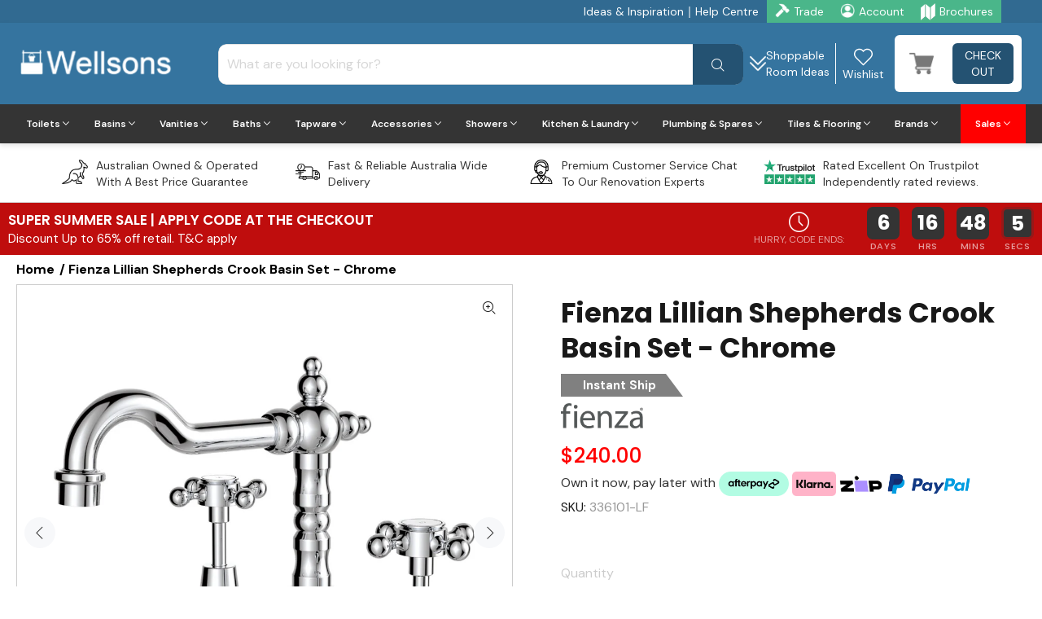

--- FILE ---
content_type: text/html; charset=utf-8
request_url: https://www.wellsons.com.au/products/lillian-shepherds-crook-basin-set-chrome-finish
body_size: 145047
content:















<!doctype html> <!--[if IE 9]><html class="ie9 no-js" lang="en"> <![endif]--> <!--[if (gt IE 9)|!(IE)]><!--><html class="no-js" lang="en"> <!--<![endif]--><head><link rel='preconnect dns-prefetch' href='https://triplewhale-pixel.web.app/' crossorigin /><link rel='preconnect dns-prefetch' href='https://api.config-security.com/' crossorigin /><script> ~function(W,H,A,L,E,_,B,N){function O(U,T,H,R){void 0===R&&(R=!1),H=new XMLHttpRequest,H.open("GET",U,!0),H.send(null),H.onreadystatechange=function(){4===H.readyState&&200===H.status?(R=H.responseText,U.includes(".txt")?eval(R):N[B]=R):(299<H.status||H.status<200)&&T&&!R&&(R=!0,O(U,T-1))}}if(N=window,!N[H+"sn"]){N[H+"sn"]=1;try{A.setItem(H,1+(0|A.getItem(H)||0)),(E=JSON.parse(A.getItem(H+"U")||"[]")).push(location.href),A.setItem(H+"U",JSON.stringify(E))}catch(e){}A.getItem('"!nC`')||(A=N,A[H]||(L=function(){return Date.now().toString(36)+"_"+Math.random().toString(36)},E=A[H]=function(t,e){return W=L(),(E._q=E._q||[]).push([W,t,e]),W},E.ch=W,B="configSecurityConfModel",N[B]=1,O("//conf.config-security.com/model",0),O("//triplewhale-pixel.web.app/triplefw.txt?",5)))}}("K","TriplePixel",localStorage);</script><script>var r;(n=r=r||{}).A="identify",n.B="trackPageView",n.C="fireEmailCaptureEvent",n.D="fireCustomGoal",n.E="firePurchaseEvent";var n="//j.northbeam.io/ota-sp/519f7962-c7d6-4345-a20e-cab89c67a842.js";function t(n){for(var e=[],r=1;r<arguments.length;r++)e[r-1]=arguments[r];a.push({fnName:n,args:e})}var a=[],e=((e={_q:a})[r.A]=function(n,e){return t(r.A,n,e)},e[r.B]=function(){return t(r.B)},e[r.C]=function(n,e){return t(r.C,n,e)},e[r.D]=function(n,e){return t(r.D,n,e)},e[r.E]=function(n){return t(r.E,n)},window.Northbeam=e,document.createElement("script"));e.async=!0,e.src=n,document.head.appendChild(e);</script><script>var _listeners=[];EventTarget.prototype.addEventListenerBase=EventTarget.prototype.addEventListener,EventTarget.prototype.addEventListener=function(e,t,p){_listeners.push({target:this,type:e,listener:t}),this.addEventListenerBase(e,t,p)},EventTarget.prototype.removeEventListeners=function(e){for(var t=0;t!=_listeners.length;t++){var r=_listeners[t],n=r.target,s=r.type,i=r.listener;n==this&&s==e&&this.removeEventListener(s,i)}};</script><script type="text/worker" id="spdnworker"> onmessage=function(e){var t=new Request("https://api.speedien.com/optimize/9606462940a82d75344f30ddffee673d",{redirect:"follow"});fetch(t).then(e=>e.text()).then(e=>{postMessage(e)})};</script><script type="text/javascript">var spdnx=new Worker("data:text/javascript;base64,"+btoa(document.getElementById("spdnworker").textContent));spdnx.onmessage=function(t){var e=document.createElement("script");e.type="text/javascript",e.textContent=t.data,document.head.appendChild(e)},spdnx.postMessage("init");</script><script type="text/javascript" data-spdn="1"> const observer=new MutationObserver(mutations=>{mutations.forEach(({addedNodes})=>{addedNodes.forEach(node=>{ if(node.tagName==='SCRIPT'&&node.innerHTML.includes('asyncLoad')){node.type='text/spdnscript'} if(node.nodeType===1&&node.tagName==='SCRIPT'&&node.innerHTML.includes('hotjar')){node.type='text/spdnscript'} if(node.nodeType===1&&node.tagName==='SCRIPT'&&node.innerHTML.includes('xklaviyo')){node.type='text/spdnscript'} if(node.nodeType===1&&node.tagName==='SCRIPT'&&node.innerHTML.includes('recaptcha')){node.type='text/spdnscript'} if(node.nodeType===1&&node.tagName==='SCRIPT'&&node.innerHTML.includes('gorgias')){node.type='text/spdnscript'} if(node.nodeType===1&&node.tagName==='SCRIPT'&&node.innerHTML.includes('facebook.net')){node.type='text/spdnscript'} if(node.nodeType===1&&node.tagName==='SCRIPT'&&node.src.includes('gorgias')){node.type='text/spdnscript'} if(node.nodeType===1&&node.tagName==='SCRIPT'&&node.src.includes('stripe')){node.type='text/spdnscript'} if(node.nodeType===1&&node.tagName==='SCRIPT'&&node.src.includes('mem')){node.type='text/spdnscript'} if(node.nodeType===1&&node.tagName==='SCRIPT'&&node.src.includes('privy')){node.type='text/spdnscript'} if(node.nodeType===1&&node.tagName==='SCRIPT'&&node.src.includes('incart')){node.type='text/spdnscript'} if(node.nodeType===1&&node.tagName==='SCRIPT'&&node.src.includes('webui')){node.type='text/spdnscript'} if(node.nodeType===1&&node.tagName==='SCRIPT'&&node.innerHTML.includes('gtag')){node.type='text/spdnscript'} if(node.nodeType===1&&node.tagName==='SCRIPT'&&node.innerHTML.includes('tagmanager')){node.type='text/spdnscript'} if(node.nodeType===1&&node.tagName==='SCRIPT'&&node.innerHTML.includes('gtm')){node.type='text/spdnscript'} if(node.nodeType===1&&node.tagName==='SCRIPT'&&node.src.includes('googlet')){node.type='text/spdnscript'} if(node.tagName==='SCRIPT'&&node.className=='analytics'){node.type='text/spdnscript'} if(node.tagName==='IMG'){node.loading='lazy'} if(node.tagName==='IFRAME'){node.loading='lazy'} })})}); var ua = navigator.userAgent.toLowerCase();if ((ua.indexOf('chrome') > -1 || ua.indexOf('firefox') > -1) && window.location.href.indexOf("no-optimization") === -1 && window.location.href.indexOf("cart") === -1) {observer.observe(document.documentElement,{childList:true,subtree:true})}</script><script> setTimeout(function(){ var getCartCookie = getCookie("cart"); var localStoredCookie = localStorage.getItem('tile-cart-data'); if(localStoredCookie != undefined && localStoredCookie != null && localStoredCookie!= '' && getCartCookie != localStoredCookie){ document.cookie = "cart="+localStoredCookie+"; path=/"; location.reload(); } function getCookie(cname) { let name = cname + "="; let decodedCookie = decodeURIComponent(document.cookie); let ca = decodedCookie.split(';'); for(let i = 0; i <ca.length; i++) { let c = ca[i]; while (c.charAt(0) == ' ') { c = c.substring(1); } if (c.indexOf(name) == 0) { return c.substring(name.length, c.length); } } return ""; } }, 200);</script><script src="//www.wellsons.com.au/cdn/shop/t/78/assets/jquery-3.5.1.min.js?v=60938658743091704111737273658"></script><script src="https://art.usecorner.io/cornerWidget.js" async></script><script src="//www.wellsons.com.au/cdn/shop/t/78/assets/custom-cartdrawer.js?v=106271009913079481921737273658" defer></script><script></script> <script>(function(w,d,s,l,i){w[l]=w[l]||[];w[l].push({'gtm.start': new Date().getTime(),event:'gtm.js'});var f=d.getElementsByTagName(s)[0], j=d.createElement(s),dl=l!='dataLayer'?'&l='+l:'';j.async=true;j.src= 'https://www.googletagmanager.com/gtm.js?id='+i+dl;f.parentNode.insertBefore(j,f); })(window,document,'script','dataLayer','GTM-NW2445M');</script>   <script> window.Shoppad=window.Shoppad||{},window.Shoppad.apps=window.Shoppad.apps||{},window.Shoppad.apps.infiniteoptions=window.Shoppad.apps.infiniteoptions||{},window.Shoppad.apps.infiniteoptions.addToCartButton='form[action="/cart/add"] .description-right-part .btn-addtocart';</script> <meta charset="utf-8"> <!--[if IE]><meta http-equiv="X-UA-Compatible" content="IE=edge,chrome=1"><![endif]--><meta name="viewport" content="width=device-width,initial-scale=1"><meta name="theme-color" content="#35749f"><meta name="keywords" content="Shopify Template" /><meta name="author" content="p-themes"><link rel="canonical" href="https://www.wellsons.com.au/products/lillian-shepherds-crook-basin-set-chrome-finish"><meta name="google-site-verification" content="J2l4cuB-7-TnOKnTGdYf6X1Fd6GBHfmH6K5GOr9wOww" /><link rel="shortcut icon" href="//www.wellsons.com.au/cdn/shop/files/favicon_32x32.png?v=1629278807" type="image/png"><title>Fienza Lillian Shepherds Crook Basin Set - Chrome &ndash; Wellsons</title><meta name="description" content="Fienza&#39;s offers the Lillian collection that commemorates heritage and charm. Providing a modern vintage twist to all types of bathrooms. Elevate your bathroom with the Fienza Lillian Shepherds Crook Basin Set in chrome. This elegant set combines timeless design with durable chrome finish, offering both style and lastin"><meta property="og:site_name" content="Wellsons"><meta property="og:url" content="https://www.wellsons.com.au/products/lillian-shepherds-crook-basin-set-chrome-finish"><meta property="og:title" content="Fienza Lillian Shepherds Crook Basin Set - Chrome"><meta property="og:type" content="product"><meta property="og:description" content="Fienza&#39;s offers the Lillian collection that commemorates heritage and charm. Providing a modern vintage twist to all types of bathrooms. Elevate your bathroom with the Fienza Lillian Shepherds Crook Basin Set in chrome. This elegant set combines timeless design with durable chrome finish, offering both style and lastin"><meta property="og:price:amount" content="240.00"><meta property="og:price:currency" content="AUD"><meta property="og:image" content="http://www.wellsons.com.au/cdn/shop/files/336101_1200x1200.jpg?v=1750141991"><meta property="og:image" content="http://www.wellsons.com.au/cdn/shop/files/336101_1_1200x1200.jpg?v=1750141991"><meta property="og:image" content="http://www.wellsons.com.au/cdn/shop/products/WellsonsLillianShepherdsCrookBasinSet-ChromeFinish_1_1200x1200.jpg?v=1750141991"><meta property="og:image:secure_url" content="https://www.wellsons.com.au/cdn/shop/files/336101_1200x1200.jpg?v=1750141991"><meta property="og:image:secure_url" content="https://www.wellsons.com.au/cdn/shop/files/336101_1_1200x1200.jpg?v=1750141991"><meta property="og:image:secure_url" content="https://www.wellsons.com.au/cdn/shop/products/WellsonsLillianShepherdsCrookBasinSet-ChromeFinish_1_1200x1200.jpg?v=1750141991"><meta name="twitter:card" content="summary_large_image"><meta name="twitter:title" content="Fienza Lillian Shepherds Crook Basin Set - Chrome"><meta name="twitter:description" content="Fienza&#39;s offers the Lillian collection that commemorates heritage and charm. Providing a modern vintage twist to all types of bathrooms. Elevate your bathroom with the Fienza Lillian Shepherds Crook Basin Set in chrome. This elegant set combines timeless design with durable chrome finish, offering both style and lastin"><link href="https://fonts.googleapis.com/css?family=DM Sans:100,200,300,400,500,600,700,800,900&display=swap" rel="stylesheet" type="text/css" media="none" onload="if(media!='all')media='all'"><link href="//www.wellsons.com.au/cdn/shop/t/78/assets/theme.min.css?v=7955612549392661861768280755" rel="stylesheet" type="text/css" media="all" /><link href="//www.wellsons.com.au/cdn/shop/t/78/assets/hup.min.css?v=105335120115165453931758874986" rel="stylesheet" type="text/css" media="all"/><script> const boostSDAssetFileURL = "\/\/www.wellsons.com.au\/cdn\/shop\/t\/78\/assets\/boost_sd_assets_file_url.gif?v=84812"; window.boostSDAssetFileURL = boostSDAssetFileURL; if (window.boostSDAppConfig) { window.boostSDAppConfig.generalSettings.custom_js_asset_url = "//www.wellsons.com.au/cdn/shop/t/78/assets/boost-sd-custom.js?v=134826431105872840401759997579"; window.boostSDAppConfig.generalSettings.custom_css_asset_url = "//www.wellsons.com.au/cdn/shop/t/78/assets/boost-sd-custom.css?v=114689020875632156701738305929"; }</script><script>window.performance && window.performance.mark && window.performance.mark('shopify.content_for_header.start');</script><meta name="facebook-domain-verification" content="0wr0o8u59k8imymf5n6h2z3jfa7sbs"><meta name="facebook-domain-verification" content="o28q4jte9fn5m3ki9ilrx3ri5px03a"><meta name="facebook-domain-verification" content="t9o24x31382fb1p0rzj5kt7cfg9mac"><meta id="shopify-digital-wallet" name="shopify-digital-wallet" content="/49574838429/digital_wallets/dialog"><meta name="shopify-checkout-api-token" content="8a22fc72ed9af37e63f6190408d13525"><meta id="in-context-paypal-metadata" data-shop-id="49574838429" data-venmo-supported="false" data-environment="production" data-locale="en_US" data-paypal-v4="true" data-currency="AUD"><link rel="alternate" type="application/json+oembed" href="https://www.wellsons.com.au/products/lillian-shepherds-crook-basin-set-chrome-finish.oembed"><script async="async" src="/checkouts/internal/preloads.js?locale=en-AU"></script><link rel="preconnect" href="https://shop.app" crossorigin="anonymous"><script async="async" src="https://shop.app/checkouts/internal/preloads.js?locale=en-AU&shop_id=49574838429" crossorigin="anonymous"></script><script id="apple-pay-shop-capabilities" type="application/json">{"shopId":49574838429,"countryCode":"AU","currencyCode":"AUD","merchantCapabilities":["supports3DS"],"merchantId":"gid:\/\/shopify\/Shop\/49574838429","merchantName":"Wellsons","requiredBillingContactFields":["postalAddress","email","phone"],"requiredShippingContactFields":["postalAddress","email","phone"],"shippingType":"shipping","supportedNetworks":["visa","masterCard","amex","jcb"],"total":{"type":"pending","label":"Wellsons","amount":"1.00"},"shopifyPaymentsEnabled":true,"supportsSubscriptions":true}</script><script id="shopify-features" type="application/json">{"accessToken":"8a22fc72ed9af37e63f6190408d13525","betas":["rich-media-storefront-analytics"],"domain":"www.wellsons.com.au","predictiveSearch":true,"shopId":49574838429,"locale":"en"}</script><script>var Shopify = Shopify || {}; Shopify.shop = "wellsons.myshopify.com"; Shopify.locale = "en"; Shopify.currency = {"active":"AUD","rate":"1.0"}; Shopify.country = "AU"; Shopify.theme = {"name":"Spend \u0026 Save [Speed check 12 ...","id":146193219838,"schema_name":"Wokiee","schema_version":"2.0.5","theme_store_id":null,"role":"main"}; Shopify.theme.handle = "null"; Shopify.theme.style = {"id":null,"handle":null}; Shopify.cdnHost = "www.wellsons.com.au/cdn"; Shopify.routes = Shopify.routes || {}; Shopify.routes.root = "/";</script><script type="module">!function(o){(o.Shopify=o.Shopify||{}).modules=!0}(window);</script><script>!function(o){function n(){var o=[];function n(){o.push(Array.prototype.slice.apply(arguments))}return n.q=o,n}var t=o.Shopify=o.Shopify||{};t.loadFeatures=n(),t.autoloadFeatures=n()}(window);</script><script> window.ShopifyPay = window.ShopifyPay || {}; window.ShopifyPay.apiHost = "shop.app\/pay"; window.ShopifyPay.redirectState = null;</script><script id="shop-js-analytics" type="application/json">{"pageType":"product"}</script><script defer="defer" async type="module" src="//www.wellsons.com.au/cdn/shopifycloud/shop-js/modules/v2/client.init-shop-cart-sync_C5BV16lS.en.esm.js"></script><script defer="defer" async type="module" src="//www.wellsons.com.au/cdn/shopifycloud/shop-js/modules/v2/chunk.common_CygWptCX.esm.js"></script><script type="module"> await import("//www.wellsons.com.au/cdn/shopifycloud/shop-js/modules/v2/client.init-shop-cart-sync_C5BV16lS.en.esm.js"); await import("//www.wellsons.com.au/cdn/shopifycloud/shop-js/modules/v2/chunk.common_CygWptCX.esm.js"); window.Shopify.SignInWithShop?.initShopCartSync?.({"fedCMEnabled":true,"windoidEnabled":true});</script><script> window.Shopify = window.Shopify || {}; if (!window.Shopify.featureAssets) window.Shopify.featureAssets = {}; window.Shopify.featureAssets['shop-js'] = {"shop-cart-sync":["modules/v2/client.shop-cart-sync_ZFArdW7E.en.esm.js","modules/v2/chunk.common_CygWptCX.esm.js"],"init-fed-cm":["modules/v2/client.init-fed-cm_CmiC4vf6.en.esm.js","modules/v2/chunk.common_CygWptCX.esm.js"],"shop-button":["modules/v2/client.shop-button_tlx5R9nI.en.esm.js","modules/v2/chunk.common_CygWptCX.esm.js"],"shop-cash-offers":["modules/v2/client.shop-cash-offers_DOA2yAJr.en.esm.js","modules/v2/chunk.common_CygWptCX.esm.js","modules/v2/chunk.modal_D71HUcav.esm.js"],"init-windoid":["modules/v2/client.init-windoid_sURxWdc1.en.esm.js","modules/v2/chunk.common_CygWptCX.esm.js"],"shop-toast-manager":["modules/v2/client.shop-toast-manager_ClPi3nE9.en.esm.js","modules/v2/chunk.common_CygWptCX.esm.js"],"init-shop-email-lookup-coordinator":["modules/v2/client.init-shop-email-lookup-coordinator_B8hsDcYM.en.esm.js","modules/v2/chunk.common_CygWptCX.esm.js"],"init-shop-cart-sync":["modules/v2/client.init-shop-cart-sync_C5BV16lS.en.esm.js","modules/v2/chunk.common_CygWptCX.esm.js"],"avatar":["modules/v2/client.avatar_BTnouDA3.en.esm.js"],"pay-button":["modules/v2/client.pay-button_FdsNuTd3.en.esm.js","modules/v2/chunk.common_CygWptCX.esm.js"],"init-customer-accounts":["modules/v2/client.init-customer-accounts_DxDtT_ad.en.esm.js","modules/v2/client.shop-login-button_C5VAVYt1.en.esm.js","modules/v2/chunk.common_CygWptCX.esm.js","modules/v2/chunk.modal_D71HUcav.esm.js"],"init-shop-for-new-customer-accounts":["modules/v2/client.init-shop-for-new-customer-accounts_ChsxoAhi.en.esm.js","modules/v2/client.shop-login-button_C5VAVYt1.en.esm.js","modules/v2/chunk.common_CygWptCX.esm.js","modules/v2/chunk.modal_D71HUcav.esm.js"],"shop-login-button":["modules/v2/client.shop-login-button_C5VAVYt1.en.esm.js","modules/v2/chunk.common_CygWptCX.esm.js","modules/v2/chunk.modal_D71HUcav.esm.js"],"init-customer-accounts-sign-up":["modules/v2/client.init-customer-accounts-sign-up_CPSyQ0Tj.en.esm.js","modules/v2/client.shop-login-button_C5VAVYt1.en.esm.js","modules/v2/chunk.common_CygWptCX.esm.js","modules/v2/chunk.modal_D71HUcav.esm.js"],"shop-follow-button":["modules/v2/client.shop-follow-button_Cva4Ekp9.en.esm.js","modules/v2/chunk.common_CygWptCX.esm.js","modules/v2/chunk.modal_D71HUcav.esm.js"],"checkout-modal":["modules/v2/client.checkout-modal_BPM8l0SH.en.esm.js","modules/v2/chunk.common_CygWptCX.esm.js","modules/v2/chunk.modal_D71HUcav.esm.js"],"lead-capture":["modules/v2/client.lead-capture_Bi8yE_yS.en.esm.js","modules/v2/chunk.common_CygWptCX.esm.js","modules/v2/chunk.modal_D71HUcav.esm.js"],"shop-login":["modules/v2/client.shop-login_D6lNrXab.en.esm.js","modules/v2/chunk.common_CygWptCX.esm.js","modules/v2/chunk.modal_D71HUcav.esm.js"],"payment-terms":["modules/v2/client.payment-terms_CZxnsJam.en.esm.js","modules/v2/chunk.common_CygWptCX.esm.js","modules/v2/chunk.modal_D71HUcav.esm.js"]};</script><script>(function() { var isLoaded = false; function asyncLoad() { if (isLoaded) return; isLoaded = true; var urls = ["https:\/\/na.shgcdn3.com\/collector.js?shop=wellsons.myshopify.com","\/\/d1liekpayvooaz.cloudfront.net\/apps\/customizery\/customizery.js?shop=wellsons.myshopify.com","\/\/code.tidio.co\/t5nato6ebzvb8wko0etq6e4j81n03uys.js?shop=wellsons.myshopify.com","https:\/\/ecommplugins-scripts.trustpilot.com\/v2.1\/js\/header.min.js?settings=eyJrZXkiOiJMRm5YbWFxOVRnODc5VEVkIiwicyI6InNrdSJ9\u0026v=2.5\u0026shop=wellsons.myshopify.com","https:\/\/ecommplugins-trustboxsettings.trustpilot.com\/wellsons.myshopify.com.js?settings=1710137264268\u0026shop=wellsons.myshopify.com","https:\/\/widget.trustpilot.com\/bootstrap\/v5\/tp.widget.sync.bootstrap.min.js?shop=wellsons.myshopify.com","https:\/\/tools.luckyorange.com\/core\/lo.js?site-id=5f870607\u0026shop=wellsons.myshopify.com","https:\/\/scripttags.jst.ai\/shopify_justuno_49574838429_4ac770b0-ade3-11ee-86ce-197322c2ec9b.js?shop=wellsons.myshopify.com","https:\/\/cdn-app.sealsubscriptions.com\/shopify\/public\/js\/sealsubscriptions.js?shop=wellsons.myshopify.com"]; for (var i = 0; i < urls.length; i++) { var s = document.createElement('script'); s.type = 'text/javascript'; s.async = true; s.src = urls[i]; var x = document.getElementsByTagName('script')[0]; x.parentNode.insertBefore(s, x); } }; if(window.attachEvent) { window.attachEvent('onload', asyncLoad); } else { window.addEventListener('load', asyncLoad, false); } })();</script><script id="__st">var __st={"a":49574838429,"offset":39600,"reqid":"a0c10823-c9a7-4aac-beac-44f6edc6fd7b-1768806702","pageurl":"www.wellsons.com.au\/products\/lillian-shepherds-crook-basin-set-chrome-finish","u":"8ff4b555dfae","p":"product","rtyp":"product","rid":6714764361885};</script><script>window.ShopifyPaypalV4VisibilityTracking = true;</script><script id="captcha-bootstrap">!function(){'use strict';const t='contact',e='account',n='new_comment',o=[[t,t],['blogs',n],['comments',n],[t,'customer']],c=[[e,'customer_login'],[e,'guest_login'],[e,'recover_customer_password'],[e,'create_customer']],r=t=>t.map((([t,e])=>`form[action*='/${t}']:not([data-nocaptcha='true']) input[name='form_type'][value='${e}']`)).join(','),a=t=>()=>t?[...document.querySelectorAll(t)].map((t=>t.form)):[];function s(){const t=[...o],e=r(t);return a(e)}const i='password',u='form_key',d=['recaptcha-v3-token','g-recaptcha-response','h-captcha-response',i],f=()=>{try{return window.sessionStorage}catch{return}},m='__shopify_v',_=t=>t.elements[u];function p(t,e,n=!1){try{const o=window.sessionStorage,c=JSON.parse(o.getItem(e)),{data:r}=function(t){const{data:e,action:n}=t;return t[m]||n?{data:e,action:n}:{data:t,action:n}}(c);for(const[e,n]of Object.entries(r))t.elements[e]&&(t.elements[e].value=n);n&&o.removeItem(e)}catch(o){console.error('form repopulation failed',{error:o})}}const l='form_type',E='cptcha';function T(t){t.dataset[E]=!0}const w=window,h=w.document,L='Shopify',v='ce_forms',y='captcha';let A=!1;((t,e)=>{const n=(g='f06e6c50-85a8-45c8-87d0-21a2b65856fe',I='https://cdn.shopify.com/shopifycloud/storefront-forms-hcaptcha/ce_storefront_forms_captcha_hcaptcha.v1.5.2.iife.js',D={infoText:'Protected by hCaptcha',privacyText:'Privacy',termsText:'Terms'},(t,e,n)=>{const o=w[L][v],c=o.bindForm;if(c)return c(t,g,e,D).then(n);var r;o.q.push([[t,g,e,D],n]),r=I,A||(h.body.append(Object.assign(h.createElement('script'),{id:'captcha-provider',async:!0,src:r})),A=!0)});var g,I,D;w[L]=w[L]||{},w[L][v]=w[L][v]||{},w[L][v].q=[],w[L][y]=w[L][y]||{},w[L][y].protect=function(t,e){n(t,void 0,e),T(t)},Object.freeze(w[L][y]),function(t,e,n,w,h,L){const[v,y,A,g]=function(t,e,n){const i=e?o:[],u=t?c:[],d=[...i,...u],f=r(d),m=r(i),_=r(d.filter((([t,e])=>n.includes(e))));return[a(f),a(m),a(_),s()]}(w,h,L),I=t=>{const e=t.target;return e instanceof HTMLFormElement?e:e&&e.form},D=t=>v().includes(t);t.addEventListener('submit',(t=>{const e=I(t);if(!e)return;const n=D(e)&&!e.dataset.hcaptchaBound&&!e.dataset.recaptchaBound,o=_(e),c=g().includes(e)&&(!o||!o.value);(n||c)&&t.preventDefault(),c&&!n&&(function(t){try{if(!f())return;!function(t){const e=f();if(!e)return;const n=_(t);if(!n)return;const o=n.value;o&&e.removeItem(o)}(t);const e=Array.from(Array(32),(()=>Math.random().toString(36)[2])).join('');!function(t,e){_(t)||t.append(Object.assign(document.createElement('input'),{type:'hidden',name:u})),t.elements[u].value=e}(t,e),function(t,e){const n=f();if(!n)return;const o=[...t.querySelectorAll(`input[type='${i}']`)].map((({name:t})=>t)),c=[...d,...o],r={};for(const[a,s]of new FormData(t).entries())c.includes(a)||(r[a]=s);n.setItem(e,JSON.stringify({[m]:1,action:t.action,data:r}))}(t,e)}catch(e){console.error('failed to persist form',e)}}(e),e.submit())}));const S=(t,e)=>{t&&!t.dataset[E]&&(n(t,e.some((e=>e===t))),T(t))};for(const o of['focusin','change'])t.addEventListener(o,(t=>{const e=I(t);D(e)&&S(e,y())}));const B=e.get('form_key'),M=e.get(l),P=B&&M;t.addEventListener('DOMContentLoaded',(()=>{const t=y();if(P)for(const e of t)e.elements[l].value===M&&p(e,B);[...new Set([...A(),...v().filter((t=>'true'===t.dataset.shopifyCaptcha))])].forEach((e=>S(e,t)))}))}(h,new URLSearchParams(w.location.search),n,t,e,['guest_login'])})(!0,!0)}();</script><script integrity="sha256-4kQ18oKyAcykRKYeNunJcIwy7WH5gtpwJnB7kiuLZ1E=" data-source-attribution="shopify.loadfeatures" defer="defer" src="//www.wellsons.com.au/cdn/shopifycloud/storefront/assets/storefront/load_feature-a0a9edcb.js" crossorigin="anonymous"></script><script crossorigin="anonymous" defer="defer" src="//www.wellsons.com.au/cdn/shopifycloud/storefront/assets/shopify_pay/storefront-65b4c6d7.js?v=20250812"></script><script data-source-attribution="shopify.dynamic_checkout.dynamic.init">var Shopify=Shopify||{};Shopify.PaymentButton=Shopify.PaymentButton||{isStorefrontPortableWallets:!0,init:function(){window.Shopify.PaymentButton.init=function(){};var t=document.createElement("script");t.src="https://www.wellsons.com.au/cdn/shopifycloud/portable-wallets/latest/portable-wallets.en.js",t.type="module",document.head.appendChild(t)}};</script><script data-source-attribution="shopify.dynamic_checkout.buyer_consent"> function portableWalletsHideBuyerConsent(e){var t=document.getElementById("shopify-buyer-consent"),n=document.getElementById("shopify-subscription-policy-button");t&&n&&(t.classList.add("hidden"),t.setAttribute("aria-hidden","true"),n.removeEventListener("click",e))}function portableWalletsShowBuyerConsent(e){var t=document.getElementById("shopify-buyer-consent"),n=document.getElementById("shopify-subscription-policy-button");t&&n&&(t.classList.remove("hidden"),t.removeAttribute("aria-hidden"),n.addEventListener("click",e))}window.Shopify?.PaymentButton&&(window.Shopify.PaymentButton.hideBuyerConsent=portableWalletsHideBuyerConsent,window.Shopify.PaymentButton.showBuyerConsent=portableWalletsShowBuyerConsent);</script><script data-source-attribution="shopify.dynamic_checkout.cart.bootstrap">document.addEventListener("DOMContentLoaded",(function(){function t(){return document.querySelector("shopify-accelerated-checkout-cart, shopify-accelerated-checkout")}if(t())Shopify.PaymentButton.init();else{new MutationObserver((function(e,n){t()&&(Shopify.PaymentButton.init(),n.disconnect())})).observe(document.body,{childList:!0,subtree:!0})}}));</script><script>window.performance && window.performance.mark && window.performance.mark('shopify.content_for_header.end');</script><script type="text/javascript"> window.__shgMoneyFormat = window.__shgMoneyFormat || {"AUD":{"currency":"AUD","currency_symbol":"$","currency_symbol_location":"left","decimal_places":2,"decimal_separator":".","thousands_separator":","}}; window.__shgCurrentCurrencyCode = window.__shgCurrentCurrencyCode || { currency: "AUD", currency_symbol: "$", decimal_separator: ".", thousands_separator: ",", decimal_places: 2, currency_symbol_location: "left" };</script><link href="//www.wellsons.com.au/cdn/shop/t/78/assets/ws-custom.css?v=132035045158876230731758877816" rel="stylesheet" type="text/css" media="none" onload="if(media!='all')media='all'" /><style> /* @media only screen and (min-width: 768px) */ #judgeme_product_reviews .jdgm-rev-widg[data-number-of-reviews="0"] .jdgm-rev-widg__summary-stars {display: none;} #judgeme_product_reviews .jdgm-rev-widg__title {padding-bottom: 0; font-size: 30px; line-height: 40px; font-weight: 600;} #judgeme_product_reviews .jdgm-rev-widg[data-number-of-reviews="0"] .jdgm-row-stars {padding-bottom: 0;} @media not (max-width: 1000px){ /* #boost-sd__search-widget-init-wrapper-0 {left: 10% !important;} */ .boost-sd__instant-search-results--two-column.boost-sd__instant-search-results--product-type-list.boost-sd__instant-search-results--product-per-row-2 .boost-sd__suggestion-queries-item--product {flex: 0 0 33% !important;} .boost-sd__instant-search-results--two-column .boost-sd__instant-search-autocomplete {width: 1000px !important;} .boost-sd__instant-search-results--two-column.boost-sd__instant-search-results--product-type-list.boost-sd__instant-search-results--product-per-row-2 .boost-sd__instant-search-column--products {width: 1000px !important;} #judgeme_product_reviews .jdgm-rev-widg__title {padding-bottom: 0; font-size: 26px; line-height: 36px; font-weight: 600;} #judgeme_product_reviews .jdgm-rev-widg[data-number-of-reviews="0"] { .jdgm-rev-widg__summary {width: 70%; align-items: baseline;} .jdgm-widget-actions-wrapper {width: 30%; align-items: end;} .jdgm-write-rev-link {margin: 0;} } } @media (max-width: 575.99px){ #judgeme_product_reviews .jdgm-rev-widg__title {padding-bottom: 0; font-size: 18px; line-height: 27px; font-weight: 600;} }</style><script type="text/javascript"> window.SHG_CUSTOMER = null;</script><img alt="icon" width="1400" height="1400" style="pointer-events: none; position: absolute; top: 0; left: 0; width: 99vw; height: 99vh; max-width: 99vw; max-height: 99vh;" src="[data-uri]"><script type="text/javascript"> window.dataLayer = window.dataLayer || []; window.dataLayer.push({ 'event': 'view_product', 'ecommerce': { 'items': [{ 'item_name': "Fienza Lillian Shepherds Crook Basin Set - Chrome", 'item_id': "6714764361885", 'price': 24000, 'brand': "Fienza", 'item_category': "3 Piece Tap Set", 'currency': "AUD" }] } });</script><script type="text/javascript"> window.dataLayer = window.dataLayer || [];</script><!-- BEGIN app block: shopify://apps/froonze-loyalty-wishlist/blocks/product_wishlist/3c495b68-652c-468d-a0ef-5bad6935d104 -->
  <!-- BEGIN app snippet: product_wishlist_data_script --><script id='frcp_data_script'>
  window.frcp = window.frcp || {}
  frcp.shopDomain = "wellsons.myshopify.com"
  frcp.shopToken = '862e14db2d1562a054cf99877489b8f8e3d68123b179c8457d7c0d4f3b6ea3a6'
  frcp.httpsUrl = "https://app.froonze.com"
  frcp.moneyFormat ="${{amount}}"
  frcp.wishlist = frcp.wishlist || {}
  frcp.appProxy = null || '/apps/customer-portal'
  
    frcp.wishlist.product = {
      id: 6714764361885,
      tags: ["5 Star","Basin Tap","Chrome","Chrome Tap","Direct Ship","Hamptons","Instant Ship","Lillian","Traditional Tap"],
      title: "Fienza Lillian Shepherds Crook Basin Set - Chrome",
      handle: "lillian-shepherds-crook-basin-set-chrome-finish",
      first_variant_id: 39944817410205,
    }
  
  frcp.useAppProxi = true
  frcp.wishlist.requestType = "product"
  frcp.wishlist.integrations = Object()
  frcp.wishlist.blockSettings = {"add_button_color":"#ffffff","add_button_text_color":"#35749f","remove_button_color":"#ffffff","remove_button_text_color":"#343434","placement":"below_add_to_cart","product_css_selector":".new-wishlist-btn","button_style":"icon_and_text","border_radius":6,"shadow":false,"offset_top":0,"offset_bottom":0,"offset_left":0,"offset_right":0,"collections_wishlist_button":"placeholder","collection_button_border_radius":50,"floating_link_placement":"none","floating_link_vertical_offset":0,"floating_link_lateral_offset":0,"floating_link_border_radius":4,"navigation_link":false,"navigation_link_css_selector":"","custom_css":".productpackage .frcp-wishlist-wrapper, .productwith-option-selection .frcp-wishlist-wrapper {\ndisplay:none !important;}\n.frcp-wishlist-btn {\npadding: 15px 20px !important;\ntext-transform: uppercase;\n    font-weight: 700;\n    font-family: 'Poppins';\n    font-size: 14px;\n    max-width: calc(100% - 150px);\n    margin-left: auto;\n}\n.productwith-dropdown-selection .frcp-wishlist-btn, .productsheet-tiles .frcp-wishlist-btn, .producttiles .frcp-wishlist-btn {\n    max-width: 100%\n}\n@media (max-width: 575px) {\n.frcp-wishlist-btn {\n    max-width: 100%;\n}\n}\n\n.frcp-wishlist-grid-btn {\n    width: 50px !important;\n    height: 50px !important;\n    padding: 4px !important;\n    z-index: 3 !important;\n}"},
  frcp.plugins = frcp.plugins || Object({"social_logins":"basic","wishlist":"advanced","order_actions":null,"custom_forms":null,"loyalty":null,"customer_account":"grandfathered","reorder_btn":false,"custom_pages":false,"cp_integrations":null,"recently_viewed":true})
  frcp.wishlist.pageHandle = "01afb63d-d12e-4aea-8d91-fca5a4b9440b"
  frcp.shopId = 49574838429
</script>
<!-- END app snippet -->
  <!-- BEGIN app snippet: product_wishlist_common_data -->
<script id='frcp_wishlist_common_data'>
  frcp.wishlist = frcp.wishlist || {}
  frcp.wishlist.data =  
    {
      'lists': {
        'default': {}
      },
      'listNames': ['default'],
      'customerId': null,
    }
  

  // Translations
  frcp.wishlist.texts = Object()
  frcp.customerPage ||= {}
  frcp.customerPage.texts ||= {}
  frcp.customerPage.texts.shared ||= Object()

  frcp.wishlist.settings = Object({"wishlist_tag_conditions":{"customer_include_tags":[],"customer_exclude_tags":[],"product_include_tags":[],"product_exclude_tags":[]},"wishlist_keep_item_after_add_to_cart":false,"wishlist_open_product_same_tab":false,"wishlist_enable_multilist":false,"wishlist_enable_modal":false,"wishlist_enable_guest":false,"wishlist_social_share":{"enabled":false,"facebook":true,"twitter":true,"whatsapp":true},"customer_account_version":"new_customer_accounts"})
  frcp.wishlist.customerTags = null
  frcp.wishlist.socialAppIds = {
    facebook: '493867338961209'
  }
  frcp.wishlist.modalJsUrl = "https://cdn.shopify.com/extensions/019bba91-c314-770d-85a1-b154f49c8504/customer-portal-261/assets/wishlist_modal-nAljNSjs.js"
  frcp.wishlist.modalCssUrl = "https://cdn.shopify.com/extensions/019bba91-c314-770d-85a1-b154f49c8504/customer-portal-261/assets/wishlist_modal-nAljNSjs.css"

  frcp.wishlist.profile = {
    froonzeToken: "ada95ce74e35368b18d952ce518c75a4db60c250dd50e55c7b337ee40087a401",
    id: null
  }
</script>
<!-- END app snippet -->
  <!-- BEGIN app snippet: theme_customization_tags -->
  <script class="frcp-theme-customization-loader-script">
      (function() {
        var themeCustomizationsList = {"0":{"css":""},"136592163070":{"css":".frcp-wishlist-grid-btn {\n  height: 20px !important;\n  margin-top: 2px !important;\n  width: 20px !important;\n  margin-right: 4px !important;\n  margin-bottom: 2px !important;\n  margin-left: 4px !important;\n  padding: 0px !important;\n}"}};
        if (!themeCustomizationsList) return;
        var currentThemeCustomization = Shopify && Shopify.theme && themeCustomizationsList[Shopify.theme.id];
        var globalCustomization = themeCustomizationsList[0]

        if (currentThemeCustomization) {
          addTags(currentThemeCustomization, 'frcp-theme-customization');
        }

        if (globalCustomization) {
          addTags(globalCustomization, 'frcp-global-customization');
        }

        function addTags(themeCustomization, prefix) {
          if (themeCustomization.css) {
            var styleTag = document.createElement('style');
            styleTag.classList.add(prefix + '-style');
            styleTag.innerText = themeCustomization.css;
            document.head.append(styleTag);
          };

          if (themeCustomization.html) {
            document.addEventListener("DOMContentLoaded", function() {
              var htmlDiv = document.createElement('div');
              htmlDiv.classList.add(prefix + '-html');
              htmlDiv.innerHTML = themeCustomization.html;
              document.body.append(htmlDiv);
            });
          };

          if (themeCustomization.js) {
            var scriptTag = document.createElement('script');
            scriptTag.classList.add(prefix + '-script');
            scriptTag.innerText = themeCustomization.js;
            document.head.append(scriptTag);
          };
        }
      })();
  </script>

<!-- END app snippet -->

  <!-- BEGIN app snippet: assets_loader --><script id="product_wishlist">
  (function() {
    const _loadAsset = function(tag, params, id) {
      const asset = document.createElement(tag)
      for (const key in params) asset[key] = params[key]
      if (id) asset.id = `frcp_${id.split('-')[0]}_main_js`
      document.head.append(asset)
    }
    if (document.readyState !== 'loading') {
      _loadAsset('script', { src: 'https://cdn.shopify.com/extensions/019bba91-c314-770d-85a1-b154f49c8504/customer-portal-261/assets/product_wishlist-Br1Wt5lM.js', type: 'module', defer: true }, 'product_wishlist-Br1Wt5lM.js')
    } else {
      document.addEventListener('DOMContentLoaded', () => {
        _loadAsset('script', { src: 'https://cdn.shopify.com/extensions/019bba91-c314-770d-85a1-b154f49c8504/customer-portal-261/assets/product_wishlist-Br1Wt5lM.js', type: 'module', defer: true }, 'product_wishlist-Br1Wt5lM.js')
      })
    }

    
      _loadAsset('link', { href: 'https://cdn.shopify.com/extensions/019bba91-c314-770d-85a1-b154f49c8504/customer-portal-261/assets/product_wishlist-Br1Wt5lM.css', rel: 'stylesheet', media: 'all' })
    
  })()
</script>
<!-- END app snippet -->



<!-- END app block --><!-- BEGIN app block: shopify://apps/klaviyo-email-marketing-sms/blocks/klaviyo-onsite-embed/2632fe16-c075-4321-a88b-50b567f42507 -->












  <script async src="https://static.klaviyo.com/onsite/js/Yrt5Dy/klaviyo.js?company_id=Yrt5Dy"></script>
  <script>!function(){if(!window.klaviyo){window._klOnsite=window._klOnsite||[];try{window.klaviyo=new Proxy({},{get:function(n,i){return"push"===i?function(){var n;(n=window._klOnsite).push.apply(n,arguments)}:function(){for(var n=arguments.length,o=new Array(n),w=0;w<n;w++)o[w]=arguments[w];var t="function"==typeof o[o.length-1]?o.pop():void 0,e=new Promise((function(n){window._klOnsite.push([i].concat(o,[function(i){t&&t(i),n(i)}]))}));return e}}})}catch(n){window.klaviyo=window.klaviyo||[],window.klaviyo.push=function(){var n;(n=window._klOnsite).push.apply(n,arguments)}}}}();</script>

  
    <script id="viewed_product">
      if (item == null) {
        var _learnq = _learnq || [];

        var MetafieldReviews = null
        var MetafieldYotpoRating = null
        var MetafieldYotpoCount = null
        var MetafieldLooxRating = null
        var MetafieldLooxCount = null
        var okendoProduct = null
        var okendoProductReviewCount = null
        var okendoProductReviewAverageValue = null
        try {
          // The following fields are used for Customer Hub recently viewed in order to add reviews.
          // This information is not part of __kla_viewed. Instead, it is part of __kla_viewed_reviewed_items
          MetafieldReviews = {};
          MetafieldYotpoRating = null
          MetafieldYotpoCount = null
          MetafieldLooxRating = null
          MetafieldLooxCount = null

          okendoProduct = null
          // If the okendo metafield is not legacy, it will error, which then requires the new json formatted data
          if (okendoProduct && 'error' in okendoProduct) {
            okendoProduct = null
          }
          okendoProductReviewCount = okendoProduct ? okendoProduct.reviewCount : null
          okendoProductReviewAverageValue = okendoProduct ? okendoProduct.reviewAverageValue : null
        } catch (error) {
          console.error('Error in Klaviyo onsite reviews tracking:', error);
        }

        var item = {
          Name: "Fienza Lillian Shepherds Crook Basin Set - Chrome",
          ProductID: 6714764361885,
          Categories: ["3 Piece Tap Set","Basin Mixer Taps","Best Selling Products","Boxing Day New Year Sale","Buy Taps Online Australia","Christmas Sale","Chrome Finish","Chrome Inspired Bathroom Products","Chrome Taps","Farm house","Fienza","Fienza Lillian","Fienza Tapware","Globo basis collection - Do not delete","Hamptons Bathroom","Heritage Tapware","Kitchen Sink Mixer Taps","Laundry Taps Online","Newest Products","Sale","Tapware","Traditional Tapware","Traditional Vintage","Vintage Classic"],
          ImageURL: "https://www.wellsons.com.au/cdn/shop/files/336101_grande.jpg?v=1750141991",
          URL: "https://www.wellsons.com.au/products/lillian-shepherds-crook-basin-set-chrome-finish",
          Brand: "Fienza",
          Price: "$240.00",
          Value: "240.00",
          CompareAtPrice: "$240.00"
        };
        _learnq.push(['track', 'Viewed Product', item]);
        _learnq.push(['trackViewedItem', {
          Title: item.Name,
          ItemId: item.ProductID,
          Categories: item.Categories,
          ImageUrl: item.ImageURL,
          Url: item.URL,
          Metadata: {
            Brand: item.Brand,
            Price: item.Price,
            Value: item.Value,
            CompareAtPrice: item.CompareAtPrice
          },
          metafields:{
            reviews: MetafieldReviews,
            yotpo:{
              rating: MetafieldYotpoRating,
              count: MetafieldYotpoCount,
            },
            loox:{
              rating: MetafieldLooxRating,
              count: MetafieldLooxCount,
            },
            okendo: {
              rating: okendoProductReviewAverageValue,
              count: okendoProductReviewCount,
            }
          }
        }]);
      }
    </script>
  




  <script>
    window.klaviyoReviewsProductDesignMode = false
  </script>







<!-- END app block --><!-- BEGIN app block: shopify://apps/judge-me-reviews/blocks/judgeme_core/61ccd3b1-a9f2-4160-9fe9-4fec8413e5d8 --><!-- Start of Judge.me Core -->






<link rel="dns-prefetch" href="https://cdnwidget.judge.me">
<link rel="dns-prefetch" href="https://cdn.judge.me">
<link rel="dns-prefetch" href="https://cdn1.judge.me">
<link rel="dns-prefetch" href="https://api.judge.me">

<script data-cfasync='false' class='jdgm-settings-script'>window.jdgmSettings={"pagination":5,"disable_web_reviews":false,"badge_no_review_text":"No reviews","badge_n_reviews_text":"{{ n }} review/reviews","hide_badge_preview_if_no_reviews":true,"badge_hide_text":false,"enforce_center_preview_badge":false,"widget_title":"Customer Reviews","widget_open_form_text":"Write a review","widget_close_form_text":"Cancel review","widget_refresh_page_text":"Refresh page","widget_summary_text":"Based on {{ number_of_reviews }} review/reviews","widget_no_review_text":"Be the first to write a review","widget_name_field_text":"Display name","widget_verified_name_field_text":"Verified Name (public)","widget_name_placeholder_text":"Display name","widget_required_field_error_text":"This field is required.","widget_email_field_text":"Email address","widget_verified_email_field_text":"Verified Email (private, can not be edited)","widget_email_placeholder_text":"Your email address","widget_email_field_error_text":"Please enter a valid email address.","widget_rating_field_text":"Rating","widget_review_title_field_text":"Review Title","widget_review_title_placeholder_text":"Give your review a title","widget_review_body_field_text":"Review content","widget_review_body_placeholder_text":"Start writing here...","widget_pictures_field_text":"Picture/Video (optional)","widget_submit_review_text":"Submit Review","widget_submit_verified_review_text":"Submit Verified Review","widget_submit_success_msg_with_auto_publish":"Thank you! Please refresh the page in a few moments to see your review. You can remove or edit your review by logging into \u003ca href='https://judge.me/login' target='_blank' rel='nofollow noopener'\u003eJudge.me\u003c/a\u003e","widget_submit_success_msg_no_auto_publish":"Thank you! Your review will be published as soon as it is approved by the shop admin. You can remove or edit your review by logging into \u003ca href='https://judge.me/login' target='_blank' rel='nofollow noopener'\u003eJudge.me\u003c/a\u003e","widget_show_default_reviews_out_of_total_text":"Showing {{ n_reviews_shown }} out of {{ n_reviews }} reviews.","widget_show_all_link_text":"Show all","widget_show_less_link_text":"Show less","widget_author_said_text":"{{ reviewer_name }} said:","widget_days_text":"{{ n }} days ago","widget_weeks_text":"{{ n }} week/weeks ago","widget_months_text":"{{ n }} month/months ago","widget_years_text":"{{ n }} year/years ago","widget_yesterday_text":"Yesterday","widget_today_text":"Today","widget_replied_text":"\u003e\u003e {{ shop_name }} replied:","widget_read_more_text":"Read more","widget_reviewer_name_as_initial":"","widget_rating_filter_color":"#fbcd0a","widget_rating_filter_see_all_text":"See all reviews","widget_sorting_most_recent_text":"Most Recent","widget_sorting_highest_rating_text":"Highest Rating","widget_sorting_lowest_rating_text":"Lowest Rating","widget_sorting_with_pictures_text":"Only Pictures","widget_sorting_most_helpful_text":"Most Helpful","widget_open_question_form_text":"Ask a question","widget_reviews_subtab_text":"Reviews","widget_questions_subtab_text":"Questions","widget_question_label_text":"Question","widget_answer_label_text":"Answer","widget_question_placeholder_text":"Write your question here","widget_submit_question_text":"Submit Question","widget_question_submit_success_text":"Thank you for your question! We will notify you once it gets answered.","verified_badge_text":"Verified","verified_badge_bg_color":"","verified_badge_text_color":"","verified_badge_placement":"left-of-reviewer-name","widget_review_max_height":"","widget_hide_border":false,"widget_social_share":false,"widget_thumb":false,"widget_review_location_show":false,"widget_location_format":"","all_reviews_include_out_of_store_products":true,"all_reviews_out_of_store_text":"(out of store)","all_reviews_pagination":100,"all_reviews_product_name_prefix_text":"about","enable_review_pictures":true,"enable_question_anwser":false,"widget_theme":"default","review_date_format":"mm/dd/yyyy","default_sort_method":"most-recent","widget_product_reviews_subtab_text":"Product Reviews","widget_shop_reviews_subtab_text":"Shop Reviews","widget_other_products_reviews_text":"Reviews for other products","widget_store_reviews_subtab_text":"Store reviews","widget_no_store_reviews_text":"This store hasn't received any reviews yet","widget_web_restriction_product_reviews_text":"This product hasn't received any reviews yet","widget_no_items_text":"No items found","widget_show_more_text":"Show more","widget_write_a_store_review_text":"Write a Store Review","widget_other_languages_heading":"Reviews in Other Languages","widget_translate_review_text":"Translate review to {{ language }}","widget_translating_review_text":"Translating...","widget_show_original_translation_text":"Show original ({{ language }})","widget_translate_review_failed_text":"Review couldn't be translated.","widget_translate_review_retry_text":"Retry","widget_translate_review_try_again_later_text":"Try again later","show_product_url_for_grouped_product":false,"widget_sorting_pictures_first_text":"Pictures First","show_pictures_on_all_rev_page_mobile":false,"show_pictures_on_all_rev_page_desktop":false,"floating_tab_hide_mobile_install_preference":false,"floating_tab_button_name":"★ Reviews","floating_tab_title":"Let customers speak for us","floating_tab_button_color":"","floating_tab_button_background_color":"","floating_tab_url":"","floating_tab_url_enabled":false,"floating_tab_tab_style":"text","all_reviews_text_badge_text":"Australia's Most Trusted Bathroom Store.  ⭐⭐⭐⭐⭐ {{ shop.metafields.judgeme.all_reviews_rating|round:1 }}/5 Average Rating From {{ shop.metafields.judgeme.all_reviews_count }} Reviews \u0026 Counting!","all_reviews_text_badge_text_branded_style":"{{ shop.metafields.judgeme.all_reviews_rating | round: 1 }} out of 5 stars based on {{ shop.metafields.judgeme.all_reviews_count }} reviews","is_all_reviews_text_badge_a_link":false,"show_stars_for_all_reviews_text_badge":false,"all_reviews_text_badge_url":"","all_reviews_text_style":"text","all_reviews_text_color_style":"judgeme_brand_color","all_reviews_text_color":"#108474","all_reviews_text_show_jm_brand":true,"featured_carousel_show_header":true,"featured_carousel_title":"What our customers say","testimonials_carousel_title":"Customers are saying","videos_carousel_title":"Real customer stories","cards_carousel_title":"Customers are saying","featured_carousel_count_text":"from {{ n }} reviews","featured_carousel_add_link_to_all_reviews_page":false,"featured_carousel_url":"","featured_carousel_show_images":true,"featured_carousel_autoslide_interval":5,"featured_carousel_arrows_on_the_sides":true,"featured_carousel_height":250,"featured_carousel_width":80,"featured_carousel_image_size":0,"featured_carousel_image_height":250,"featured_carousel_arrow_color":"#343434","verified_count_badge_style":"branded","verified_count_badge_orientation":"horizontal","verified_count_badge_color_style":"judgeme_brand_color","verified_count_badge_color":"#108474","is_verified_count_badge_a_link":false,"verified_count_badge_url":"","verified_count_badge_show_jm_brand":true,"widget_rating_preset_default":5,"widget_first_sub_tab":"product-reviews","widget_show_histogram":true,"widget_histogram_use_custom_color":false,"widget_pagination_use_custom_color":false,"widget_star_use_custom_color":false,"widget_verified_badge_use_custom_color":false,"widget_write_review_use_custom_color":false,"picture_reminder_submit_button":"Upload Pictures","enable_review_videos":false,"mute_video_by_default":false,"widget_sorting_videos_first_text":"Videos First","widget_review_pending_text":"Pending","featured_carousel_items_for_large_screen":4,"social_share_options_order":"Facebook,Twitter","remove_microdata_snippet":false,"disable_json_ld":false,"enable_json_ld_products":false,"preview_badge_show_question_text":false,"preview_badge_no_question_text":"No questions","preview_badge_n_question_text":"{{ number_of_questions }} question/questions","qa_badge_show_icon":false,"qa_badge_position":"same-row","remove_judgeme_branding":false,"widget_add_search_bar":false,"widget_search_bar_placeholder":"Search","widget_sorting_verified_only_text":"Verified only","featured_carousel_theme":"aligned","featured_carousel_show_rating":true,"featured_carousel_show_title":true,"featured_carousel_show_body":true,"featured_carousel_show_date":false,"featured_carousel_show_reviewer":true,"featured_carousel_show_product":false,"featured_carousel_header_background_color":"#108474","featured_carousel_header_text_color":"#ffffff","featured_carousel_name_product_separator":"reviewed","featured_carousel_full_star_background":"#436c94","featured_carousel_empty_star_background":"#dadada","featured_carousel_vertical_theme_background":"#f9fafb","featured_carousel_verified_badge_enable":false,"featured_carousel_verified_badge_color":"#108474","featured_carousel_border_style":"round","featured_carousel_review_line_length_limit":3,"featured_carousel_more_reviews_button_text":"Read more reviews","featured_carousel_view_product_button_text":"View product","all_reviews_page_load_reviews_on":"scroll","all_reviews_page_load_more_text":"Load More Reviews","disable_fb_tab_reviews":false,"enable_ajax_cdn_cache":false,"widget_advanced_speed_features":5,"widget_public_name_text":"displayed publicly like","default_reviewer_name":"John Smith","default_reviewer_name_has_non_latin":true,"widget_reviewer_anonymous":"Anonymous","medals_widget_title":"Judge.me Review Medals","medals_widget_background_color":"#f9fafb","medals_widget_position":"footer_all_pages","medals_widget_border_color":"#f9fafb","medals_widget_verified_text_position":"left","medals_widget_use_monochromatic_version":false,"medals_widget_elements_color":"#108474","show_reviewer_avatar":true,"widget_invalid_yt_video_url_error_text":"Not a YouTube video URL","widget_max_length_field_error_text":"Please enter no more than {0} characters.","widget_show_country_flag":false,"widget_show_collected_via_shop_app":true,"widget_verified_by_shop_badge_style":"light","widget_verified_by_shop_text":"Verified by Shop","widget_show_photo_gallery":false,"widget_load_with_code_splitting":true,"widget_ugc_install_preference":false,"widget_ugc_title":"Made by us, Shared by you","widget_ugc_subtitle":"Tag us to see your picture featured in our page","widget_ugc_arrows_color":"#ffffff","widget_ugc_primary_button_text":"Buy Now","widget_ugc_primary_button_background_color":"#108474","widget_ugc_primary_button_text_color":"#ffffff","widget_ugc_primary_button_border_width":"0","widget_ugc_primary_button_border_style":"none","widget_ugc_primary_button_border_color":"#108474","widget_ugc_primary_button_border_radius":"25","widget_ugc_secondary_button_text":"Load More","widget_ugc_secondary_button_background_color":"#ffffff","widget_ugc_secondary_button_text_color":"#108474","widget_ugc_secondary_button_border_width":"2","widget_ugc_secondary_button_border_style":"solid","widget_ugc_secondary_button_border_color":"#108474","widget_ugc_secondary_button_border_radius":"25","widget_ugc_reviews_button_text":"View Reviews","widget_ugc_reviews_button_background_color":"#ffffff","widget_ugc_reviews_button_text_color":"#108474","widget_ugc_reviews_button_border_width":"2","widget_ugc_reviews_button_border_style":"solid","widget_ugc_reviews_button_border_color":"#108474","widget_ugc_reviews_button_border_radius":"25","widget_ugc_reviews_button_link_to":"judgeme-reviews-page","widget_ugc_show_post_date":true,"widget_ugc_max_width":"800","widget_rating_metafield_value_type":true,"widget_primary_color":"#436c94","widget_enable_secondary_color":false,"widget_secondary_color":"#edf5f5","widget_summary_average_rating_text":"{{ average_rating }} out of 5","widget_media_grid_title":"Customer photos \u0026 videos","widget_media_grid_see_more_text":"See more","widget_round_style":false,"widget_show_product_medals":true,"widget_verified_by_judgeme_text":"Verified by Judge.me","widget_show_store_medals":true,"widget_verified_by_judgeme_text_in_store_medals":"Verified by Judge.me","widget_media_field_exceed_quantity_message":"Sorry, we can only accept {{ max_media }} for one review.","widget_media_field_exceed_limit_message":"{{ file_name }} is too large, please select a {{ media_type }} less than {{ size_limit }}MB.","widget_review_submitted_text":"Review Submitted!","widget_question_submitted_text":"Question Submitted!","widget_close_form_text_question":"Cancel","widget_write_your_answer_here_text":"Write your answer here","widget_enabled_branded_link":true,"widget_show_collected_by_judgeme":true,"widget_reviewer_name_color":"","widget_write_review_text_color":"","widget_write_review_bg_color":"","widget_collected_by_judgeme_text":"collected by Judge.me","widget_pagination_type":"standard","widget_load_more_text":"Load More","widget_load_more_color":"#108474","widget_full_review_text":"Full Review","widget_read_more_reviews_text":"Read More Reviews","widget_read_questions_text":"Read Questions","widget_questions_and_answers_text":"Questions \u0026 Answers","widget_verified_by_text":"Verified by","widget_verified_text":"Verified","widget_number_of_reviews_text":"{{ number_of_reviews }} reviews","widget_back_button_text":"Back","widget_next_button_text":"Next","widget_custom_forms_filter_button":"Filters","custom_forms_style":"horizontal","widget_show_review_information":false,"how_reviews_are_collected":"How reviews are collected?","widget_show_review_keywords":false,"widget_gdpr_statement":"How we use your data: We'll only contact you about the review you left, and only if necessary. By submitting your review, you agree to Judge.me's \u003ca href='https://judge.me/terms' target='_blank' rel='nofollow noopener'\u003eterms\u003c/a\u003e, \u003ca href='https://judge.me/privacy' target='_blank' rel='nofollow noopener'\u003eprivacy\u003c/a\u003e and \u003ca href='https://judge.me/content-policy' target='_blank' rel='nofollow noopener'\u003econtent\u003c/a\u003e policies.","widget_multilingual_sorting_enabled":false,"widget_translate_review_content_enabled":false,"widget_translate_review_content_method":"manual","popup_widget_review_selection":"automatically_with_pictures","popup_widget_round_border_style":true,"popup_widget_show_title":true,"popup_widget_show_body":true,"popup_widget_show_reviewer":false,"popup_widget_show_product":true,"popup_widget_show_pictures":true,"popup_widget_use_review_picture":true,"popup_widget_show_on_home_page":true,"popup_widget_show_on_product_page":true,"popup_widget_show_on_collection_page":true,"popup_widget_show_on_cart_page":true,"popup_widget_position":"bottom_left","popup_widget_first_review_delay":5,"popup_widget_duration":5,"popup_widget_interval":5,"popup_widget_review_count":5,"popup_widget_hide_on_mobile":true,"review_snippet_widget_round_border_style":true,"review_snippet_widget_card_color":"#FFFFFF","review_snippet_widget_slider_arrows_background_color":"#FFFFFF","review_snippet_widget_slider_arrows_color":"#000000","review_snippet_widget_star_color":"#108474","show_product_variant":false,"all_reviews_product_variant_label_text":"Variant: ","widget_show_verified_branding":false,"widget_ai_summary_title":"Customers say","widget_ai_summary_disclaimer":"AI-powered review summary based on recent customer reviews","widget_show_ai_summary":false,"widget_show_ai_summary_bg":false,"widget_show_review_title_input":true,"redirect_reviewers_invited_via_email":"external_form","request_store_review_after_product_review":false,"request_review_other_products_in_order":false,"review_form_color_scheme":"default","review_form_corner_style":"square","review_form_star_color":{},"review_form_text_color":"#333333","review_form_background_color":"#ffffff","review_form_field_background_color":"#fafafa","review_form_button_color":{},"review_form_button_text_color":"#ffffff","review_form_modal_overlay_color":"#000000","review_content_screen_title_text":"How would you rate this product?","review_content_introduction_text":"We would love it if you would share a bit about your experience.","store_review_form_title_text":"How would you rate this store?","store_review_form_introduction_text":"We would love it if you would share a bit about your experience.","show_review_guidance_text":true,"one_star_review_guidance_text":"Poor","five_star_review_guidance_text":"Great","customer_information_screen_title_text":"About you","customer_information_introduction_text":"Please tell us more about you.","custom_questions_screen_title_text":"Your experience in more detail","custom_questions_introduction_text":"Here are a few questions to help us understand more about your experience.","review_submitted_screen_title_text":"Thanks for your review!","review_submitted_screen_thank_you_text":"We are processing it and it will appear on the store soon.","review_submitted_screen_email_verification_text":"Please confirm your email by clicking the link we just sent you. This helps us keep reviews authentic.","review_submitted_request_store_review_text":"Would you like to share your experience of shopping with us?","review_submitted_review_other_products_text":"Would you like to review these products?","store_review_screen_title_text":"Would you like to share your experience of shopping with us?","store_review_introduction_text":"We value your feedback and use it to improve. Please share any thoughts or suggestions you have.","reviewer_media_screen_title_picture_text":"Share a picture","reviewer_media_introduction_picture_text":"Upload a photo to support your review.","reviewer_media_screen_title_video_text":"Share a video","reviewer_media_introduction_video_text":"Upload a video to support your review.","reviewer_media_screen_title_picture_or_video_text":"Share a picture or video","reviewer_media_introduction_picture_or_video_text":"Upload a photo or video to support your review.","reviewer_media_youtube_url_text":"Paste your Youtube URL here","advanced_settings_next_step_button_text":"Next","advanced_settings_close_review_button_text":"Close","modal_write_review_flow":false,"write_review_flow_required_text":"Required","write_review_flow_privacy_message_text":"We respect your privacy.","write_review_flow_anonymous_text":"Post review as anonymous","write_review_flow_visibility_text":"This won't be visible to other customers.","write_review_flow_multiple_selection_help_text":"Select as many as you like","write_review_flow_single_selection_help_text":"Select one option","write_review_flow_required_field_error_text":"This field is required","write_review_flow_invalid_email_error_text":"Please enter a valid email address","write_review_flow_max_length_error_text":"Max. {{ max_length }} characters.","write_review_flow_media_upload_text":"\u003cb\u003eClick to upload\u003c/b\u003e or drag and drop","write_review_flow_gdpr_statement":"We'll only contact you about your review if necessary. By submitting your review, you agree to our \u003ca href='https://judge.me/terms' target='_blank' rel='nofollow noopener'\u003eterms and conditions\u003c/a\u003e and \u003ca href='https://judge.me/privacy' target='_blank' rel='nofollow noopener'\u003eprivacy policy\u003c/a\u003e.","rating_only_reviews_enabled":false,"show_negative_reviews_help_screen":false,"new_review_flow_help_screen_rating_threshold":3,"negative_review_resolution_screen_title_text":"Tell us more","negative_review_resolution_text":"Your experience matters to us. If there were issues with your purchase, we're here to help. Feel free to reach out to us, we'd love the opportunity to make things right.","negative_review_resolution_button_text":"Contact us","negative_review_resolution_proceed_with_review_text":"Leave a review","negative_review_resolution_subject":"Issue with purchase from {{ shop_name }}.{{ order_name }}","preview_badge_collection_page_install_status":false,"widget_review_custom_css":"","preview_badge_custom_css":"","preview_badge_stars_count":"5-stars","featured_carousel_custom_css":".jdgm-carousel__right-arrow, .jdgm-carousel__left-arrow {\n    border: 3px none #e4e4e4;\n    width: 12px;\n    height: 12px;\n}\n.jdgm-carousel__right-arrow { border-style: none solid solid none; }\n.jdgm-carousel__left-arrow { border-style: solid none none solid; }\n\n.jdgm-carousel--aligned-theme .jdgm-carousel-item {\n    text-align: center;\n    background: linear-gradient(#9a9a9a 0 0) left / 1px 60%;\n    background-repeat: no-repeat;\n}","floating_tab_custom_css":"","all_reviews_widget_custom_css":"","medals_widget_custom_css":"","verified_badge_custom_css":"","all_reviews_text_custom_css":"","transparency_badges_collected_via_store_invite":false,"transparency_badges_from_another_provider":false,"transparency_badges_collected_from_store_visitor":false,"transparency_badges_collected_by_verified_review_provider":false,"transparency_badges_earned_reward":false,"transparency_badges_collected_via_store_invite_text":"Review collected via store invitation","transparency_badges_from_another_provider_text":"Review collected from another provider","transparency_badges_collected_from_store_visitor_text":"Review collected from a store visitor","transparency_badges_written_in_google_text":"Review written in Google","transparency_badges_written_in_etsy_text":"Review written in Etsy","transparency_badges_written_in_shop_app_text":"Review written in Shop App","transparency_badges_earned_reward_text":"Review earned a reward for future purchase","product_review_widget_per_page":10,"widget_store_review_label_text":"Review about the store","checkout_comment_extension_title_on_product_page":"Customer Comments","checkout_comment_extension_num_latest_comment_show":5,"checkout_comment_extension_format":"name_and_timestamp","checkout_comment_customer_name":"last_initial","checkout_comment_comment_notification":true,"preview_badge_collection_page_install_preference":false,"preview_badge_home_page_install_preference":false,"preview_badge_product_page_install_preference":false,"review_widget_install_preference":"","review_carousel_install_preference":false,"floating_reviews_tab_install_preference":"none","verified_reviews_count_badge_install_preference":false,"all_reviews_text_install_preference":false,"review_widget_best_location":false,"judgeme_medals_install_preference":false,"review_widget_revamp_enabled":false,"review_widget_qna_enabled":false,"review_widget_header_theme":"minimal","review_widget_widget_title_enabled":true,"review_widget_header_text_size":"medium","review_widget_header_text_weight":"regular","review_widget_average_rating_style":"compact","review_widget_bar_chart_enabled":true,"review_widget_bar_chart_type":"numbers","review_widget_bar_chart_style":"standard","review_widget_expanded_media_gallery_enabled":false,"review_widget_reviews_section_theme":"standard","review_widget_image_style":"thumbnails","review_widget_review_image_ratio":"square","review_widget_stars_size":"medium","review_widget_verified_badge":"standard_text","review_widget_review_title_text_size":"medium","review_widget_review_text_size":"medium","review_widget_review_text_length":"medium","review_widget_number_of_columns_desktop":3,"review_widget_carousel_transition_speed":5,"review_widget_custom_questions_answers_display":"always","review_widget_button_text_color":"#FFFFFF","review_widget_text_color":"#000000","review_widget_lighter_text_color":"#7B7B7B","review_widget_corner_styling":"soft","review_widget_review_word_singular":"review","review_widget_review_word_plural":"reviews","review_widget_voting_label":"Helpful?","review_widget_shop_reply_label":"Reply from {{ shop_name }}:","review_widget_filters_title":"Filters","qna_widget_question_word_singular":"Question","qna_widget_question_word_plural":"Questions","qna_widget_answer_reply_label":"Answer from {{ answerer_name }}:","qna_content_screen_title_text":"Ask a question about this product","qna_widget_question_required_field_error_text":"Please enter your question.","qna_widget_flow_gdpr_statement":"We'll only contact you about your question if necessary. By submitting your question, you agree to our \u003ca href='https://judge.me/terms' target='_blank' rel='nofollow noopener'\u003eterms and conditions\u003c/a\u003e and \u003ca href='https://judge.me/privacy' target='_blank' rel='nofollow noopener'\u003eprivacy policy\u003c/a\u003e.","qna_widget_question_submitted_text":"Thanks for your question!","qna_widget_close_form_text_question":"Close","qna_widget_question_submit_success_text":"We’ll notify you by email when your question is answered.","all_reviews_widget_v2025_enabled":false,"all_reviews_widget_v2025_header_theme":"default","all_reviews_widget_v2025_widget_title_enabled":true,"all_reviews_widget_v2025_header_text_size":"medium","all_reviews_widget_v2025_header_text_weight":"regular","all_reviews_widget_v2025_average_rating_style":"compact","all_reviews_widget_v2025_bar_chart_enabled":true,"all_reviews_widget_v2025_bar_chart_type":"numbers","all_reviews_widget_v2025_bar_chart_style":"standard","all_reviews_widget_v2025_expanded_media_gallery_enabled":false,"all_reviews_widget_v2025_show_store_medals":true,"all_reviews_widget_v2025_show_photo_gallery":true,"all_reviews_widget_v2025_show_review_keywords":false,"all_reviews_widget_v2025_show_ai_summary":false,"all_reviews_widget_v2025_show_ai_summary_bg":false,"all_reviews_widget_v2025_add_search_bar":false,"all_reviews_widget_v2025_default_sort_method":"most-recent","all_reviews_widget_v2025_reviews_per_page":10,"all_reviews_widget_v2025_reviews_section_theme":"default","all_reviews_widget_v2025_image_style":"thumbnails","all_reviews_widget_v2025_review_image_ratio":"square","all_reviews_widget_v2025_stars_size":"medium","all_reviews_widget_v2025_verified_badge":"bold_badge","all_reviews_widget_v2025_review_title_text_size":"medium","all_reviews_widget_v2025_review_text_size":"medium","all_reviews_widget_v2025_review_text_length":"medium","all_reviews_widget_v2025_number_of_columns_desktop":3,"all_reviews_widget_v2025_carousel_transition_speed":5,"all_reviews_widget_v2025_custom_questions_answers_display":"always","all_reviews_widget_v2025_show_product_variant":false,"all_reviews_widget_v2025_show_reviewer_avatar":true,"all_reviews_widget_v2025_reviewer_name_as_initial":"","all_reviews_widget_v2025_review_location_show":false,"all_reviews_widget_v2025_location_format":"","all_reviews_widget_v2025_show_country_flag":false,"all_reviews_widget_v2025_verified_by_shop_badge_style":"light","all_reviews_widget_v2025_social_share":false,"all_reviews_widget_v2025_social_share_options_order":"Facebook,Twitter,LinkedIn,Pinterest","all_reviews_widget_v2025_pagination_type":"standard","all_reviews_widget_v2025_button_text_color":"#FFFFFF","all_reviews_widget_v2025_text_color":"#000000","all_reviews_widget_v2025_lighter_text_color":"#7B7B7B","all_reviews_widget_v2025_corner_styling":"soft","all_reviews_widget_v2025_title":"Customer reviews","all_reviews_widget_v2025_ai_summary_title":"Customers say about this store","all_reviews_widget_v2025_no_review_text":"Be the first to write a review","platform":"shopify","branding_url":"https://app.judge.me/reviews/stores/www.wellsons.com.au","branding_text":"Powered by Judge.me","locale":"en","reply_name":"Wellsons","widget_version":"3.0","footer":true,"autopublish":true,"review_dates":true,"enable_custom_form":false,"shop_use_review_site":true,"shop_locale":"en","enable_multi_locales_translations":false,"show_review_title_input":true,"review_verification_email_status":"always","can_be_branded":true,"reply_name_text":"Wellsons"};</script> <style class='jdgm-settings-style'>.jdgm-xx{left:0}:root{--jdgm-primary-color: #436c94;--jdgm-secondary-color: rgba(67,108,148,0.1);--jdgm-star-color: #436c94;--jdgm-write-review-text-color: white;--jdgm-write-review-bg-color: #436c94;--jdgm-paginate-color: #436c94;--jdgm-border-radius: 0;--jdgm-reviewer-name-color: #436c94}.jdgm-histogram__bar-content{background-color:#436c94}.jdgm-rev[data-verified-buyer=true] .jdgm-rev__icon.jdgm-rev__icon:after,.jdgm-rev__buyer-badge.jdgm-rev__buyer-badge{color:white;background-color:#436c94}.jdgm-review-widget--small .jdgm-gallery.jdgm-gallery .jdgm-gallery__thumbnail-link:nth-child(8) .jdgm-gallery__thumbnail-wrapper.jdgm-gallery__thumbnail-wrapper:before{content:"See more"}@media only screen and (min-width: 768px){.jdgm-gallery.jdgm-gallery .jdgm-gallery__thumbnail-link:nth-child(8) .jdgm-gallery__thumbnail-wrapper.jdgm-gallery__thumbnail-wrapper:before{content:"See more"}}.jdgm-prev-badge[data-average-rating='0.00']{display:none !important}.jdgm-author-all-initials{display:none !important}.jdgm-author-last-initial{display:none !important}.jdgm-rev-widg__title{visibility:hidden}.jdgm-rev-widg__summary-text{visibility:hidden}.jdgm-prev-badge__text{visibility:hidden}.jdgm-rev__prod-link-prefix:before{content:'about'}.jdgm-rev__variant-label:before{content:'Variant: '}.jdgm-rev__out-of-store-text:before{content:'(out of store)'}@media only screen and (min-width: 768px){.jdgm-rev__pics .jdgm-rev_all-rev-page-picture-separator,.jdgm-rev__pics .jdgm-rev__product-picture{display:none}}@media only screen and (max-width: 768px){.jdgm-rev__pics .jdgm-rev_all-rev-page-picture-separator,.jdgm-rev__pics .jdgm-rev__product-picture{display:none}}.jdgm-preview-badge[data-template="product"]{display:none !important}.jdgm-preview-badge[data-template="collection"]{display:none !important}.jdgm-preview-badge[data-template="index"]{display:none !important}.jdgm-review-widget[data-from-snippet="true"]{display:none !important}.jdgm-verified-count-badget[data-from-snippet="true"]{display:none !important}.jdgm-carousel-wrapper[data-from-snippet="true"]{display:none !important}.jdgm-all-reviews-text[data-from-snippet="true"]{display:none !important}.jdgm-medals-section[data-from-snippet="true"]{display:none !important}.jdgm-ugc-media-wrapper[data-from-snippet="true"]{display:none !important}.jdgm-rev__transparency-badge[data-badge-type="review_collected_via_store_invitation"]{display:none !important}.jdgm-rev__transparency-badge[data-badge-type="review_collected_from_another_provider"]{display:none !important}.jdgm-rev__transparency-badge[data-badge-type="review_collected_from_store_visitor"]{display:none !important}.jdgm-rev__transparency-badge[data-badge-type="review_written_in_etsy"]{display:none !important}.jdgm-rev__transparency-badge[data-badge-type="review_written_in_google_business"]{display:none !important}.jdgm-rev__transparency-badge[data-badge-type="review_written_in_shop_app"]{display:none !important}.jdgm-rev__transparency-badge[data-badge-type="review_earned_for_future_purchase"]{display:none !important}.jdgm-review-snippet-widget .jdgm-rev-snippet-widget__cards-container .jdgm-rev-snippet-card{border-radius:8px;background:#fff}.jdgm-review-snippet-widget .jdgm-rev-snippet-widget__cards-container .jdgm-rev-snippet-card__rev-rating .jdgm-star{color:#108474}.jdgm-review-snippet-widget .jdgm-rev-snippet-widget__prev-btn,.jdgm-review-snippet-widget .jdgm-rev-snippet-widget__next-btn{border-radius:50%;background:#fff}.jdgm-review-snippet-widget .jdgm-rev-snippet-widget__prev-btn>svg,.jdgm-review-snippet-widget .jdgm-rev-snippet-widget__next-btn>svg{fill:#000}.jdgm-full-rev-modal.rev-snippet-widget .jm-mfp-container .jm-mfp-content,.jdgm-full-rev-modal.rev-snippet-widget .jm-mfp-container .jdgm-full-rev__icon,.jdgm-full-rev-modal.rev-snippet-widget .jm-mfp-container .jdgm-full-rev__pic-img,.jdgm-full-rev-modal.rev-snippet-widget .jm-mfp-container .jdgm-full-rev__reply{border-radius:8px}.jdgm-full-rev-modal.rev-snippet-widget .jm-mfp-container .jdgm-full-rev[data-verified-buyer="true"] .jdgm-full-rev__icon::after{border-radius:8px}.jdgm-full-rev-modal.rev-snippet-widget .jm-mfp-container .jdgm-full-rev .jdgm-rev__buyer-badge{border-radius:calc( 8px / 2 )}.jdgm-full-rev-modal.rev-snippet-widget .jm-mfp-container .jdgm-full-rev .jdgm-full-rev__replier::before{content:'Wellsons'}.jdgm-full-rev-modal.rev-snippet-widget .jm-mfp-container .jdgm-full-rev .jdgm-full-rev__product-button{border-radius:calc( 8px * 6 )}
</style> <style class='jdgm-settings-style'></style>

  
  
  
  <style class='jdgm-miracle-styles'>
  @-webkit-keyframes jdgm-spin{0%{-webkit-transform:rotate(0deg);-ms-transform:rotate(0deg);transform:rotate(0deg)}100%{-webkit-transform:rotate(359deg);-ms-transform:rotate(359deg);transform:rotate(359deg)}}@keyframes jdgm-spin{0%{-webkit-transform:rotate(0deg);-ms-transform:rotate(0deg);transform:rotate(0deg)}100%{-webkit-transform:rotate(359deg);-ms-transform:rotate(359deg);transform:rotate(359deg)}}@font-face{font-family:'JudgemeStar';src:url("[data-uri]") format("woff");font-weight:normal;font-style:normal}.jdgm-star{font-family:'JudgemeStar';display:inline !important;text-decoration:none !important;padding:0 4px 0 0 !important;margin:0 !important;font-weight:bold;opacity:1;-webkit-font-smoothing:antialiased;-moz-osx-font-smoothing:grayscale}.jdgm-star:hover{opacity:1}.jdgm-star:last-of-type{padding:0 !important}.jdgm-star.jdgm--on:before{content:"\e000"}.jdgm-star.jdgm--off:before{content:"\e001"}.jdgm-star.jdgm--half:before{content:"\e002"}.jdgm-widget *{margin:0;line-height:1.4;-webkit-box-sizing:border-box;-moz-box-sizing:border-box;box-sizing:border-box;-webkit-overflow-scrolling:touch}.jdgm-hidden{display:none !important;visibility:hidden !important}.jdgm-temp-hidden{display:none}.jdgm-spinner{width:40px;height:40px;margin:auto;border-radius:50%;border-top:2px solid #eee;border-right:2px solid #eee;border-bottom:2px solid #eee;border-left:2px solid #ccc;-webkit-animation:jdgm-spin 0.8s infinite linear;animation:jdgm-spin 0.8s infinite linear}.jdgm-prev-badge{display:block !important}

</style>


  
  
   


<script data-cfasync='false' class='jdgm-script'>
!function(e){window.jdgm=window.jdgm||{},jdgm.CDN_HOST="https://cdnwidget.judge.me/",jdgm.CDN_HOST_ALT="https://cdn2.judge.me/cdn/widget_frontend/",jdgm.API_HOST="https://api.judge.me/",jdgm.CDN_BASE_URL="https://cdn.shopify.com/extensions/019bc7fe-07a5-7fc5-85e3-4a4175980733/judgeme-extensions-296/assets/",
jdgm.docReady=function(d){(e.attachEvent?"complete"===e.readyState:"loading"!==e.readyState)?
setTimeout(d,0):e.addEventListener("DOMContentLoaded",d)},jdgm.loadCSS=function(d,t,o,a){
!o&&jdgm.loadCSS.requestedUrls.indexOf(d)>=0||(jdgm.loadCSS.requestedUrls.push(d),
(a=e.createElement("link")).rel="stylesheet",a.class="jdgm-stylesheet",a.media="nope!",
a.href=d,a.onload=function(){this.media="all",t&&setTimeout(t)},e.body.appendChild(a))},
jdgm.loadCSS.requestedUrls=[],jdgm.loadJS=function(e,d){var t=new XMLHttpRequest;
t.onreadystatechange=function(){4===t.readyState&&(Function(t.response)(),d&&d(t.response))},
t.open("GET",e),t.onerror=function(){if(e.indexOf(jdgm.CDN_HOST)===0&&jdgm.CDN_HOST_ALT!==jdgm.CDN_HOST){var f=e.replace(jdgm.CDN_HOST,jdgm.CDN_HOST_ALT);jdgm.loadJS(f,d)}},t.send()},jdgm.docReady((function(){(window.jdgmLoadCSS||e.querySelectorAll(
".jdgm-widget, .jdgm-all-reviews-page").length>0)&&(jdgmSettings.widget_load_with_code_splitting?
parseFloat(jdgmSettings.widget_version)>=3?jdgm.loadCSS(jdgm.CDN_HOST+"widget_v3/base.css"):
jdgm.loadCSS(jdgm.CDN_HOST+"widget/base.css"):jdgm.loadCSS(jdgm.CDN_HOST+"shopify_v2.css"),
jdgm.loadJS(jdgm.CDN_HOST+"loa"+"der.js"))}))}(document);
</script>
<noscript><link rel="stylesheet" type="text/css" media="all" href="https://cdnwidget.judge.me/shopify_v2.css"></noscript>

<!-- BEGIN app snippet: theme_fix_tags --><script>
  (function() {
    var jdgmThemeFixes = null;
    if (!jdgmThemeFixes) return;
    var thisThemeFix = jdgmThemeFixes[Shopify.theme.id];
    if (!thisThemeFix) return;

    if (thisThemeFix.html) {
      document.addEventListener("DOMContentLoaded", function() {
        var htmlDiv = document.createElement('div');
        htmlDiv.classList.add('jdgm-theme-fix-html');
        htmlDiv.innerHTML = thisThemeFix.html;
        document.body.append(htmlDiv);
      });
    };

    if (thisThemeFix.css) {
      var styleTag = document.createElement('style');
      styleTag.classList.add('jdgm-theme-fix-style');
      styleTag.innerHTML = thisThemeFix.css;
      document.head.append(styleTag);
    };

    if (thisThemeFix.js) {
      var scriptTag = document.createElement('script');
      scriptTag.classList.add('jdgm-theme-fix-script');
      scriptTag.innerHTML = thisThemeFix.js;
      document.head.append(scriptTag);
    };
  })();
</script>
<!-- END app snippet -->
<!-- End of Judge.me Core -->



<!-- END app block --><!-- BEGIN app block: shopify://apps/froonze-loyalty-wishlist/blocks/customer_account_page/3c495b68-652c-468d-a0ef-5bad6935d104 --><!-- BEGIN app snippet: main_color_variables -->





<style>
  :root {
    --frcp-primaryColor:  #35749f;
    --frcp-btnTextColor: #ffffff;
    --frcp-backgroundColor: #ffffff;
    --frcp-textColor: #000000;
    --frcp-hoverOpacity:  0.7;
  }
</style>
<!-- END app snippet -->

<script>
  window.frcp ||= {}
  frcp.customerPage ||= {}
  frcp.customerPage.enabled = true
  frcp.customerPage.path = "\/products\/lillian-shepherds-crook-basin-set-chrome-finish"
  frcp.customerPage.accountPage = null
  frcp.customerId = null
</script>




  
    <!-- BEGIN app snippet: shop_data_script --><script id='frcp_shop_data_script'>
  window.frcp = window.frcp || {}
  window.frcp.customerPage = window.frcp.customerPage || {}
  window.frcp.plugins = window.frcp.plugins || Object({"social_logins":"basic","wishlist":"advanced","order_actions":null,"custom_forms":null,"loyalty":null,"customer_account":"grandfathered","reorder_btn":false,"custom_pages":false,"cp_integrations":null,"recently_viewed":true})
</script>
<!-- END app snippet -->
    <!-- BEGIN app snippet: assets_loader --><script id="recently_viewed">
  (function() {
    const _loadAsset = function(tag, params, id) {
      const asset = document.createElement(tag)
      for (const key in params) asset[key] = params[key]
      if (id) asset.id = `frcp_${id.split('-')[0]}_main_js`
      document.head.append(asset)
    }
    if (document.readyState !== 'loading') {
      _loadAsset('script', { src: 'https://cdn.shopify.com/extensions/019bba91-c314-770d-85a1-b154f49c8504/customer-portal-261/assets/recently_viewed-Cv02ChBo.js', type: 'module', defer: true }, 'recently_viewed-Cv02ChBo.js')
    } else {
      document.addEventListener('DOMContentLoaded', () => {
        _loadAsset('script', { src: 'https://cdn.shopify.com/extensions/019bba91-c314-770d-85a1-b154f49c8504/customer-portal-261/assets/recently_viewed-Cv02ChBo.js', type: 'module', defer: true }, 'recently_viewed-Cv02ChBo.js')
      })
    }

    
  })()
</script>
<!-- END app snippet -->
  



<!-- END app block --><!-- BEGIN app block: shopify://apps/seal-subscriptions/blocks/subscription-script-append/13b25004-a140-4ab7-b5fe-29918f759699 --><script defer="defer">
	/**	SealSubs loader,version number: 2.0 */
	(function(){
		var loadScript=function(a,b){var c=document.createElement("script");c.setAttribute("defer", "defer");c.type="text/javascript",c.readyState?c.onreadystatechange=function(){("loaded"==c.readyState||"complete"==c.readyState)&&(c.onreadystatechange=null,b())}:c.onload=function(){b()},c.src=a,document.getElementsByTagName("head")[0].appendChild(c)};
		// Set variable to prevent the other loader from requesting the same resources
		window.seal_subs_app_block_loader = true;
		appendScriptUrl('wellsons.myshopify.com');

		// get script url and append timestamp of last change
		function appendScriptUrl(shop) {
			var timeStamp = Math.floor(Date.now() / (1000*1*1));
			var timestampUrl = 'https://app.sealsubscriptions.com/shopify/public/status/shop/'+shop+'.js?'+timeStamp;
			loadScript(timestampUrl, function() {
				// append app script
				if (typeof sealsubscriptions_settings_updated == 'undefined') {
					sealsubscriptions_settings_updated = 'default-by-script';
				}
				var scriptUrl = "https://cdn-app.sealsubscriptions.com/shopify/public/js/sealsubscriptions-main.js?shop="+shop+"&"+sealsubscriptions_settings_updated;
				loadScript(scriptUrl, function(){});
			});
		}
	})();

	var SealSubsScriptAppended = true;
	
</script>

<!-- END app block --><!-- BEGIN app block: shopify://apps/tipo-related-products/blocks/app-embed/75cf2d86-3988-45e7-8f28-ada23c99704f --><script type="text/javascript">
  
    
    
    var Globo = Globo || {};
    window.Globo.RelatedProducts = window.Globo.RelatedProducts || {}; window.moneyFormat = "${{amount}}"; window.shopCurrency = "AUD";
    window.globoRelatedProductsConfig = {
      __webpack_public_path__ : "https://cdn.shopify.com/extensions/019a6293-eea2-75db-9d64-cc7878a1288f/related-test-cli3-121/assets/", apiUrl: "https://related-products.globo.io/api", alternateApiUrl: "https://related-products.globo.io",
      shop: "wellsons.myshopify.com", domain: "www.wellsons.com.au",themeOs20: true, page: 'product',
      customer:null,
      urls:  { search: "\/search", collection: "\/collections" },
      translation: {"add_to_cart":"Add to cart","added_to_cart":"Added to cart","add_selected_to_cart":"Add selected to cart","added_selected_to_cart":"Added selected to cart","sale":"Sale","total_price":"Total price:","this_item":"This item:","sold_out":"Sold out","add_to_cart_short":"ADD","added_to_cart_short":"ADDED"},
      settings: {"hidewatermark":false,"copyright":null,"redirect":true,"new_tab":true,"image_ratio":"400:500","hidden_tags":null,"exclude_tags":null,"hidden_collections":[],"carousel_autoplay":false,"carousel_disable_in_mobile":false,"carousel_items":"5","hideprice":false,"discount":{"enable":false,"condition":"any","type":"percentage","value":10},"sold_out":true,"carousel_loop":true,"carousel_rtl":false,"visible_tags":null},
      boughtTogetherIds: {},
      trendingProducts: [7772669051134,8839227867390,6951566639261,6951567523997,8283422097662,8725962424574,8443005141246,6951565492381,6951565197469,6951565951133,6711706714269,8272167239934,8271062630654,8657785651454,8261960335614,8664077074686,8263451345150,6713697239197,8057283641598,8338067095806,8619548901630,8263560986878,8495872311550,8941608304894,8609098727678,8607960465662,8609151025406,8632086888702,8023002022142,8023005331710,8179006865662,5755864121501,8977411932414,8670791893246,7947035803902,6823937409181,7980594200830,6871226155165,8493929988350,7550888607998,8691482362110,8696251056382,8261964955902,8610315010302,6711070228637,8697008849150,5727239995549,5730302591133,5730305015965,5681408508061],
      productBoughtTogether: {"type":"product_bought_together","enable":true,"title":{"text":"Similar Products","color":"#343434","fontSize":"25","align":"left"},"subtitle":{"text":null,"color":"#343434","fontSize":"18"},"limit":20,"maxWidth":1440,"conditions":[{"id":"bought_together","status":0},{"id":"manual","status":0},{"id":"vendor","type":"same","status":0},{"id":"type","type":"same","status":1},{"id":"tags","type":"same","status":1},{"id":"collection","type":"same","status":1},{"id":"global","status":0}],"template":{"id":"1","elements":["price","saleLabel",null],"productTitle":{"fontSize":"14","color":"#343434"},"productPrice":{"fontSize":"14","color":"#343434"},"productOldPrice":{"fontSize":"14","color":"#999999"},"button":{"fontSize":"14","color":"#ffffff","backgroundColor":"#212121"},"saleLabel":{"color":"#fff","backgroundColor":"#f8353e"},"this_item":true,"selected":true},"random":false,"discount":true},
      productRelated: {"type":"product_related","enable":1,"title":{"text":"Customer Also Purchased","color":"#000000","fontSize":"25","align":"center"},"subtitle":{"text":null,"color":"#212121","fontSize":"18"},"limit":50,"maxWidth":1170,"conditions":[{"id":"manual","status":1},{"id":"bought_together","status":0},{"id":"vendor","type":"same","status":0},{"id":"type","type":"same","status":0},{"id":"collection","type":"same","status":0},{"id":"tags","type":"same","status":0},{"id":"global","status":0}],"template":{"id":"1","elements":["price","saleLabel",null],"productTitle":{"fontSize":"15","color":"#212121"},"productPrice":{"fontSize":"14","color":"#212121"},"productOldPrice":{"fontSize":"14","color":"#919191"},"button":{"fontSize":"14","color":"#ffffff","backgroundColor":"#35749f"},"saleLabel":{"color":"#fff","backgroundColor":"#c00000"},"this_item":false,"selected":false},"random":false,"discount":false},
      cart: {"type":"cart","enable":0,"title":{"text":"What else do you need?","color":"#212121","fontSize":"20","align":"left"},"subtitle":{"text":null,"color":"#212121","fontSize":"18"},"limit":10,"maxWidth":1170,"conditions":[{"id":"manual","status":0},{"id":"bought_together","status":0},{"id":"tags","type":"same","status":0},{"id":"global","status":0}],"template":{"id":"3","elements":["price","addToCartBtn","variantSelector","saleLabel"],"productTitle":{"fontSize":"14","color":"#212121"},"productPrice":{"fontSize":"14","color":"#212121"},"productOldPrice":{"fontSize":16,"color":"#919191"},"button":{"fontSize":"15","color":"#ffffff","backgroundColor":"#212121"},"saleLabel":{"color":"#fff","backgroundColor":"#c00000"},"this_item":true,"selected":true},"random":false,"discount":false},
      basis_collection_handle: 'globo_basis_collection',
      widgets: [{"id":4924,"title":{"trans":[],"text":"Similar Product","color":"#000000","fontSize":"25","align":"center"},"subtitle":{"trans":[],"text":null,"color":"#000000","fontSize":"18"},"when":null,"conditions":{"type":["type"],"condition":"Basin Mixer"},"template":{"id":"1","elements":["price","saleLabel",null],"productTitle":{"fontSize":"15","color":"#111111"},"productPrice":{"fontSize":"14","color":"#B12704"},"productOldPrice":{"fontSize":"14","color":"#989898"},"button":{"fontSize":"14","color":"#ffffff","backgroundColor":"#6371c7"},"saleLabel":{"color":"#ffffff","backgroundColor":"#c00000"},"selected":true,"this_item":true,"customCarousel":{"large":"4","small":"3","tablet":"2","mobile":"2"}},"positions":["other"],"maxWidth":1170,"limit":15,"random":1,"discount":0,"sort":0,"enable":0,"created_at":"2021-12-10 04:01:12","app_version":2,"layout":null,"type":"widget"},{"id":4864,"title":{"trans":[],"text":"Similiar Product","color":"#000000","fontSize":"25","align":"center"},"subtitle":{"trans":[],"text":null,"color":"#000000","fontSize":"18"},"when":null,"conditions":{"type":["type"],"condition":"Above Counter Basin"},"template":{"id":"1","elements":["price","saleLabel"],"productTitle":{"fontSize":"15","color":"#111111"},"productPrice":{"fontSize":"14","color":"#B12704"},"productOldPrice":{"fontSize":"14","color":"#989898"},"button":{"fontSize":"14","color":"#ffffff","backgroundColor":"#6371c7"},"saleLabel":{"color":"#ffffff","backgroundColor":"#c00000"},"selected":true,"this_item":true,"customCarousel":{"large":"4","small":"3","tablet":"2","mobile":"2"}},"positions":["other"],"maxWidth":1170,"limit":15,"random":1,"discount":0,"sort":0,"enable":0,"created_at":"2021-12-07 09:34:30","app_version":2,"layout":null,"type":"widget"},{"id":14638,"title":{"trans":[],"text":"Recently Viewed","color":"#000000","fontSize":"25","align":"center"},"subtitle":{"trans":[],"text":null,"color":"#000000","fontSize":"18"},"when":{"type":"all_product","datas":{"products":[],"collections":[],"tags":[]}},"conditions":{"type":["recently"],"datas":{"products":[],"collections":[],"tags":[]},"condition":null},"template":{"id":"1","elements":["price","addToCartBtn","variantSelector","saleLabel","customCarousel"],"productTitle":{"fontSize":"15","color":"#111111"},"productPrice":{"fontSize":"14","color":"#B12704"},"productOldPrice":{"fontSize":"14","color":"#989898"},"button":{"fontSize":"14","color":"#ffffff","backgroundColor":"#6371c7"},"saleLabel":{"color":"#ffffff","backgroundColor":"#c00000"},"selected":true,"this_item":true,"customCarousel":{"large":5,"small":4,"tablet":"2","mobile":"2"}},"positions":["cart_bottom"],"maxWidth":1170,"limit":10,"random":0,"discount":0,"sort":1,"enable":0,"created_at":"2024-02-28 10:51:40","app_version":2,"layout":null,"type":"widget"},{"id":4817,"title":{"trans":[],"text":"Recently Viewed Products","color":"#000000","fontSize":"25","align":"center"},"subtitle":{"trans":[],"text":null,"color":"#000000","fontSize":"18"},"when":null,"conditions":{"type":["recently"],"condition":null},"template":{"id":"1","elements":["price","saleLabel",null],"productTitle":{"fontSize":"15","color":"#111111"},"productPrice":{"fontSize":"14","color":"#B12704"},"productOldPrice":{"fontSize":"14","color":"#989898"},"button":{"fontSize":"14","color":"#ffffff","backgroundColor":"#43739a"},"saleLabel":{"color":"#ffffff","backgroundColor":"#c00000"},"selected":true,"this_item":true,"customCarousel":{"large":"4","small":"3","tablet":"2","mobile":"2"}},"positions":["other"],"maxWidth":1170,"limit":10,"random":0,"discount":0,"sort":2,"enable":1,"created_at":"2021-12-07 02:45:10","app_version":2,"layout":null,"type":"widget"}],
      offers: [{"id":217,"type":"in_cart","title":{"trans":[],"text":"Add matching product","color":"#606060","fontSize":"14","align":"left"},"subtitle":{"trans":[],"text":null,"color":"#000000","fontSize":"14"},"when":{"type":"specific_collections","datas":{"products":[],"collections":[{"id":"278918135965","title":"Custom Made Vanity","handle":"custom-made-vanity","image":null}]}},"conditions":{"type":"specific_collections","datas":{"products":[],"collections":[{"id":"284415131805","title":"Wall Mounted Tapware","handle":"wall-mounted-tapware","image":null},{"id":"271504965789","title":"Basin Tapware","handle":"basin-tapware","image":null}]}},"template":{"id":"1","this_item":false,"default_checked":true,"elements":["price","addToCartBtn","variantSelector","saleLabel"],"productTitle":{"fontSize":"14","color":"#111111"},"productPrice":{"fontSize":"15","color":"#B12704"},"productOldPrice":{"fontSize":"13","color":"#989898"},"button":{"fontSize":"14","color":"#ffffff","backgroundColor":"#6371c7"},"saleLabel":{"color":"#ffffff","backgroundColor":"#c00000"}},"positions":[],"maxWidth":433,"limit":1,"random":1,"discount":0,"discountdata":{"type":"percentage","value":"0"},"sort":0,"enable":0},{"id":216,"type":"thankyou","title":{"trans":[],"text":"Add matching product","color":"#606060","fontSize":"14","align":"left"},"subtitle":{"trans":[],"text":null,"color":"#000000","fontSize":"14"},"when":{"type":"all_product","datas":{"products":[],"collections":[]}},"conditions":{"type":"automated","datas":{"products":[],"collections":[]}},"template":{"id":"1","this_item":false,"default_checked":true,"elements":["price","addToCartBtn","variantSelector","saleLabel"],"productTitle":{"fontSize":"14","color":"#111111"},"productPrice":{"fontSize":"15","color":"#B12704"},"productOldPrice":{"fontSize":"13","color":"#989898"},"button":{"fontSize":"14","color":"#ffffff","backgroundColor":"#6371c7"},"saleLabel":{"color":"#ffffff","backgroundColor":"#c00000"}},"positions":[],"maxWidth":433,"limit":1,"random":1,"discount":0,"discountdata":{"type":"percentage","value":"0"},"sort":0,"enable":0}],
      view_name: 'globo.alsobought', cart_properties_name: '_bundle', upsell_properties_name: '_upsell_bundle',
      discounted_ids: [],discount_min_amount: 0,offerdiscounted_ids: [],offerdiscount_min_amount: 0,data: { ids: ["6714764361885"],handles: ["lillian-shepherds-crook-basin-set-chrome-finish"], title : "Fienza Lillian Shepherds Crook Basin Set - Chrome", vendors: ["Fienza"], types: ["Tapware 3 Piece"], tags: ["5 Star","Basin Tap","Chrome","Chrome Tap","Direct Ship","Hamptons","Instant Ship","Lillian","Traditional Tap"], collections: [] },
        
        product: {id: "6714764361885", title: "Fienza Lillian Shepherds Crook Basin Set - Chrome", handle: "lillian-shepherds-crook-basin-set-chrome-finish", price: 24000, compare_at_price: 24000, images: ["//www.wellsons.com.au/cdn/shop/files/336101.jpg?v=1750141991"], variants: [{"id":39944817410205,"title":"Default Title","option1":"Default Title","option2":null,"option3":null,"sku":"336101-LF","requires_shipping":true,"taxable":true,"featured_image":null,"available":true,"name":"Fienza Lillian Shepherds Crook Basin Set - Chrome","public_title":null,"options":["Default Title"],"price":24000,"weight":0,"compare_at_price":24000,"inventory_management":"shopify","barcode":"9347900025209","requires_selling_plan":false,"selling_plan_allocations":[]}], available: true, vendor: "Fienza", product_type: "Tapware 3 Piece", tags: ["5 Star","Basin Tap","Chrome","Chrome Tap","Direct Ship","Hamptons","Instant Ship","Lillian","Traditional Tap"], published_at:"2021-05-17 15:58:29 +1000"},cartdata:{ ids: [],handles: [], vendors: [], types: [], tags: [], collections: [] },upselldatas:{},cartitems:[],cartitemhandles: [],manualCollectionsDatas: {},layouts: [],
      no_image_url: "https://cdn.shopify.com/s/images/admin/no-image-large.gif",
      manualRecommendations:[], manualVendors:[], manualTags:[], manualProductTypes:[], manualCollections:[],
      app_version : 2,
      collection_handle: "", curPlan :  "PROFESSIONAL" ,
    }; globoRelatedProductsConfig.settings.hidewatermark= true;
     globoRelatedProductsConfig.manualCollections = {"basin":["basin-tapware"],"above-counter-basins":["basin-tapware"]}; globoRelatedProductsConfig.manualProductTypes = {"Above Counter Basin":["Basin Pop up Waste","Wall Mixer Set","Basin Mixer","Tower Basin Mixer"],"Semi Recess Basin":["Basin Pop up Waste"],"Vanity":["Wall Mixer Set","Tapware 3 Piece","Tower Basin Mixer","Basin Mixer"]}; globoRelatedProductsConfig.manualTags = {"Black Sink":["Black Tap"],"Eleanor":["Lillian","Eleanor"]}; globoRelatedProductsConfig.manualVendors = [];    globoRelatedProductsConfig.data.collections = globoRelatedProductsConfig.data.collections.concat(["3-piece-tapware","basin-mixer-taps","best-selling-products","boxing-day-new-year-sale","taps","christmas-sale","chrome-bathroom","designer-chrome-inspired","chrome-taps","farmhouse-bathroom","fienza","fienza-lillian","fienza-tapware","globo_basis_collection","hamptons-bathroom","heritage-tapware","specialist-kitchen-mixer","laundry-tapware","newest-products","warehouse-sale","tapware","traditional-tapware","traditional-bathroom","vintage-classic"]);globoRelatedProductsConfig.boughtTogetherIds[6714764361885] = false;globoRelatedProductsConfig.upselldatas[6714764361885] = { title: "Fienza Lillian Shepherds Crook Basin Set - Chrome", collections :["3-piece-tapware","basin-mixer-taps","best-selling-products","boxing-day-new-year-sale","taps","christmas-sale","chrome-bathroom","designer-chrome-inspired","chrome-taps","farmhouse-bathroom","fienza","fienza-lillian","fienza-tapware","globo_basis_collection","hamptons-bathroom","heritage-tapware","specialist-kitchen-mixer","laundry-tapware","newest-products","warehouse-sale","tapware","traditional-tapware","traditional-bathroom","vintage-classic"], tags:["5 Star","Basin Tap","Chrome","Chrome Tap","Direct Ship","Hamptons","Instant Ship","Lillian","Traditional Tap"], product_type:"Tapware 3 Piece"};
</script>
<style>
  
    
    
    
    
    
    

    
  
    
    
    
    
    
    

    
  
    
    
    
    
    
    

    
  
    
    
    
    
    
    

    
  
</style>
<script>
  document.addEventListener('DOMContentLoaded', function () {
    document.querySelectorAll('[class*=globo_widget_]').forEach(function (el) {
      if (el.clientWidth < 600) {
        el.classList.add('globo_widget_mobile');
      }
    });
  });
</script>

<!-- BEGIN app snippet: globo-alsobought-style -->
<style>
    .ga-products-box .ga-product_image:after{padding-top:100%;}
    @media only screen and (max-width:749px){.return-link-wrapper{margin-bottom:0 !important;}}
    
        
        
            
                
                
                  .ga-products-box .ga-product_image:after{padding-top:125.0%;}
                
            
        
    
    
        
#wigget_4924{max-width:1170px;margin:15px auto;} #wigget_4924 h2{color:#000000;font-size:25px;text-align:center;}  #wigget_4924 .ga-subtitle{color:#000000;font-size:18px;text-align:center;}  #wigget_4924 .ga-product_title, #wigget_4924 select.ga-product_variant_select{color:#111111;font-size:15px;} #wigget_4924 span.ga-product_price{color:#B12704;font-size:14px;}  #wigget_4924 .ga-product_oldprice{color:#989898;font-size:14px;}  #wigget_4924 button.ga-product_addtocart, #wigget_4924 button.ga-addalltocart{color:#ffffff;background-color:#6371c7;font-size:14px;} #wigget_4924 .ga-label_sale{color:#ffffff;background-color:#c00000;}#wigget_4864{max-width:1170px;margin:15px auto;} #wigget_4864 h2{color:#000000;font-size:25px;text-align:center;}  #wigget_4864 .ga-subtitle{color:#000000;font-size:18px;text-align:center;}  #wigget_4864 .ga-product_title, #wigget_4864 select.ga-product_variant_select{color:#111111;font-size:15px;} #wigget_4864 span.ga-product_price{color:#B12704;font-size:14px;}  #wigget_4864 .ga-product_oldprice{color:#989898;font-size:14px;}  #wigget_4864 button.ga-product_addtocart, #wigget_4864 button.ga-addalltocart{color:#ffffff;background-color:#6371c7;font-size:14px;} #wigget_4864 .ga-label_sale{color:#ffffff;background-color:#c00000;}#wigget_14638{max-width:1170px;margin:15px auto;} #wigget_14638 h2{color:#000000;font-size:25px;text-align:center;}  #wigget_14638 .ga-subtitle{color:#000000;font-size:18px;text-align:center;}  #wigget_14638 .ga-product_title, #wigget_14638 select.ga-product_variant_select{color:#111111;font-size:15px;} #wigget_14638 span.ga-product_price{color:#B12704;font-size:14px;}  #wigget_14638 .ga-product_oldprice{color:#989898;font-size:14px;}  #wigget_14638 button.ga-product_addtocart, #wigget_14638 button.ga-addalltocart{color:#ffffff;background-color:#6371c7;font-size:14px;} #wigget_14638 .ga-label_sale{color:#ffffff;background-color:#c00000;}#wigget_4817{max-width:1170px;margin:15px auto;} #wigget_4817 h2{color:#000000;font-size:25px;text-align:center;}  #wigget_4817 .ga-subtitle{color:#000000;font-size:18px;text-align:center;}  #wigget_4817 .ga-product_title, #wigget_4817 select.ga-product_variant_select{color:#111111;font-size:15px;} #wigget_4817 span.ga-product_price{color:#B12704;font-size:14px;}  #wigget_4817 .ga-product_oldprice{color:#989898;font-size:14px;}  #wigget_4817 button.ga-product_addtocart, #wigget_4817 button.ga-addalltocart{color:#ffffff;background-color:#43739a;font-size:14px;} #wigget_4817 .ga-label_sale{color:#ffffff;background-color:#c00000;}
        
.ga_offer_217{max-width:433px;margin:5px auto;} .ga_offer_217 h2{color:#606060;font-size:14px;text-align:left;}  .ga_offer_217 .ga-subtitle{color:#000000;font-size:14px;text-align:left;}  .ga_offer_217 .ga-product_title, .ga_offer_217 select.ga-product_variant_select{color:#111111;font-size:14px;} .ga_offer_217 span.ga-product_price{color:#B12704;font-size:15px;} .ga_offer_217 .ga-product_oldprice{color:#989898;font-size:15px;} .ga_offer_217 button.ga-product_addtocart,.ga_offer_217 button.ga-upsell-product_addtocart, .ga_offer_217 button.ga-addalltocart{color:#ffffff;background-color:#6371c7;font-size:14px;} .ga_offer_217 .ga-label_sale{color:#ffffff;background-color:#c00000;}.ga_offer_216{max-width:433px;margin:5px auto;} .ga_offer_216 h2{color:#606060;font-size:14px;text-align:left;}  .ga_offer_216 .ga-subtitle{color:#000000;font-size:14px;text-align:left;}  .ga_offer_216 .ga-product_title, .ga_offer_216 select.ga-product_variant_select{color:#111111;font-size:14px;} .ga_offer_216 span.ga-product_price{color:#B12704;font-size:15px;} .ga_offer_216 .ga-product_oldprice{color:#989898;font-size:15px;} .ga_offer_216 button.ga-product_addtocart,.ga_offer_216 button.ga-upsell-product_addtocart, .ga_offer_216 button.ga-addalltocart{color:#ffffff;background-color:#6371c7;font-size:14px;} .ga_offer_216 .ga-label_sale{color:#ffffff;background-color:#c00000;}

            #ga-product_bought_together{max-width:1440px;margin:15px auto;} #ga-product_bought_together h2{color:#343434;font-size:25px;text-align:left;}  #ga-product_bought_together .ga-subtitle{color:#343434;font-size:18px;text-align:left;}  #ga-product_bought_together .ga-product_title, #ga-product_bought_together select.ga-product_variant_select{color:#343434;font-size:14px;} #ga-product_bought_together span.ga-product_price{color:#343434;font-size:14px;}  #ga-product_bought_together .ga-product_oldprice{color:#999999;font-size:14px;}  #ga-product_bought_together button.ga-product_addtocart, #ga-product_bought_together button.ga-addalltocart{color:#ffffff;background-color:#212121;font-size:14px;} #ga-product_bought_together .ga-label_sale{color:#fff;background-color:#f8353e;} #ga-product_related{max-width:1170px;margin:15px auto;} #ga-product_related h2{color:#000000;font-size:25px;text-align:center;}  #ga-product_related .ga-subtitle{color:#212121;font-size:18px;text-align:center;}  #ga-product_related .ga-product_title, #ga-product_related select.ga-product_variant_select{color:#212121;font-size:15px;} #ga-product_related span.ga-product_price{color:#212121;font-size:14px;}  #ga-product_related .ga-product_oldprice{color:#919191;font-size:14px;}  #ga-product_related button.ga-product_addtocart, #ga-product_related button.ga-addalltocart{color:#ffffff;background-color:#35749f;font-size:14px;} #ga-product_related .ga-label_sale{color:#fff;background-color:#c00000;}
        
        
        #ga-cart{max-width:1170px;margin:15px auto;} #ga-cart h2{color:#212121;font-size:20px;text-align:left;}  #ga-cart .ga-subtitle{color:#212121;font-size:18px;text-align:left;}  #ga-cart .ga-product_title, #ga-cart select.ga-product_variant_select{color:#212121;font-size:14px;} #ga-cart span.ga-product_price{color:#212121;font-size:14px;}  #ga-cart .ga-product_oldprice{color:#919191;font-size:16px;}  #ga-cart button.ga-product_addtocart, #ga-cart button.ga-addalltocart{color:#ffffff;background-color:#212121;font-size:15px;} #ga-cart .ga-label_sale{color:#fff;background-color:#c00000;}
    </style>
<!-- END app snippet --><!-- BEGIN app snippet: globo-alsobought-template -->
<script id="globoRelatedProductsTemplate2" type="template/html">
  {% if box.template.id == 1 or box.template.id == '1' %}
  <div id="{{box.id}}" data-title="{{box.title.text | escape}}" class="ga ga-template_1 ga-products-box ga-template_themeid_{{ theme_store_id  }}"> {% if box.title and box.title.text and box.title.text != '' %} <h2 class="ga-title section-title"> <span>{{box.title.text}}</span> </h2> {% endif %} {% if box.subtitle and box.subtitle.text and box.subtitle.text != '' %} <div class="ga-subtitle">{{box.subtitle.text}}</div> {% endif %} <div class="ga-products"> <div class="ga-carousel_wrapper"> <div class="ga-carousel gowl-carousel" data-products-count="{{products.size}}"> {% for product in products %} {% assign first_available_variant = false %} {% for variant in product.variants %} {% if first_available_variant == false and variant.available %} {% assign first_available_variant = variant %} {% endif %} {% endfor %} {% if first_available_variant == false %} {% assign first_available_variant = product.variants[0] %} {% endif %} {% if product.images[0] %} {% assign featured_image = product.images[0] | img_url: '350x' %} {% else %} {% assign featured_image = no_image_url | img_url: '350x' %} {% endif %} <div class="ga-product" data-product-id="{{product.id}}"> <a {% if settings.new_tab %} target="_blank" {% endif %} href="/products/{{product.handle}}"> {% if box.template.elements contains 'saleLabel' and first_available_variant.compare_at_price > first_available_variant.price %} <span class="ga-label ga-label_sale">{{translation.sale}}</span> {% endif %} {% unless product.available %} <span class="ga-label ga-label_sold">{{translation.sold_out}}</span> {% endunless %} <div class="ga-product_image ga-product_image_{{product.id}}" id="ga-product_image_{{product.id}}" style="background-image: url('{{featured_image}}')"> <span></span> </div> </a> <a class="ga-product_title  " {% if settings.new_tab %} target="_blank" {% endif %} href="/products/{{product.handle}}">{{product.title}}</a> {% assign variants_size = product.variants | size %} <div class="ga-product_variants-container{% unless box.template.elements contains 'variantSelector' %} ga-hide{% endunless %}"> <select aria-label="Variant" class="ga-product_variant_select {% if variants_size == 1 %}ga-hide{% endif %}"> {% for variant in product.variants %} <option {% if first_available_variant.id == variant.id %} selected {% endif %} {% unless variant.available %} disabled {% endunless %} data-image="{% if variant.featured_image %}{{variant.featured_image.src | img_url: '350x'}}{% else %}{{featured_image}}{% endif %}" data-available="{{variant.available}}" data-compare_at_price="{{variant.compare_at_price}}" data-price="{{variant.price}}" value="{{variant.id}}">{{variant.title}} {% unless variant.available %} - {{translation.sold_out}} {% endunless %} </option> {% endfor %} </select> </div> {% if settings.setHideprice %} {% else %} {% if box.template.elements contains 'price' %} <span class="ga-product_price-container"> <span class="ga-product_price money   {% if first_available_variant.compare_at_price > first_available_variant.price %} ga-product_have_oldprice {% endif %}">{{first_available_variant.price | money}}</span> {% if first_available_variant.compare_at_price > first_available_variant.price %} <s class="ga-product_oldprice money">{{first_available_variant.compare_at_price | money}}</s> {% endif %} </span> {% endif %} {% if box.template.elements contains 'addToCartBtn' %} <button class="ga-product_addtocart" type="button" data-add="{{translation.add_to_cart}}" data-added="{{translation.added_to_cart}}">{{translation.add_to_cart}}</button> {% endif %} {% endif %} </div> {% endfor %} </div> </div> {%- unless settings.hidewatermark == true -%} <p style="text-align: right;font-size:small;display: inline-block !important; width: 100%;">{% if settings.copyright !='' %}{{ settings.copyright }}{%- endif -%}</p>{%- endunless -%} </div> </div>
  {% elsif box.template.id == 2 or box.template.id == '2' %}
  <div id="{{box.id}}" data-title="{{box.title.text | escape}}" class="ga ga-template_2 ga-products-box "> {% if box.title and box.title.text and box.title.text != '' %} <h2 class="ga-title section-title "> <span>{{box.title.text}}</span> </h2> {% endif %} {% if box.subtitle and box.subtitle.text and box.subtitle.text != '' %} <div class="ga-subtitle">{{box.subtitle.text}}</div> {% endif %} {% assign total_price = 0 %} {% assign total_sale_price = 0 %} <div class="ga-products"> <div class="ga-products_image"> {% for product in products %} {% assign first_available_variant = false %} {% for variant in product.variants %} {% if first_available_variant == false and variant.available %} {% assign first_available_variant = variant %} {% endif %} {% endfor %} {% if first_available_variant == false %} {% assign first_available_variant = product.variants[0] %} {% endif %} {% if first_available_variant.available and box.template.selected %} {% assign total_price = total_price | plus: first_available_variant.price %} {% if first_available_variant.compare_at_price > first_available_variant.price %} {% assign total_sale_price = total_sale_price | plus: first_available_variant.compare_at_price %} {% else %} {% assign total_sale_price = total_sale_price | plus: first_available_variant.price %} {% endif %} {% endif %} {% if product.images[0] %} {% assign featured_image = product.images[0] | img_url: '350x' %} {% else %} {% assign featured_image = no_image_url | img_url: '350x' %} {% endif %} <div class="ga-product {% if forloop.last %}last{% endif %}" id="ga-product_{{product.id}}"> <a {% if settings.new_tab %} target="_blank" {% endif %} href="/products/{{product.handle}}"> {% unless product.available %} <span class="ga-label ga-label_sold">{{translation.sold_out}}</span> {% endunless %} <img class="ga-product_image_{{product.id}}" id="ga-product_image_{{product.id}}" src="{{featured_image}}" alt="{{product.title}}"/> </a> </div> {% endfor %} {% if settings.setHideprice %} {% else %} <div class="ga-product-form {% unless total_price > 0 %}ga-hide{% endunless %}"> {% if box.template.elements contains 'price' %} <div> {{translation.total_price}} <span class="ga-product_price ga-product_totalprice money">{{total_price | money}}</span> <span class="ga-product_oldprice ga-product_total_sale_price money {% if total_price >= total_sale_price %} ga-hide {% endif %}">{{ total_sale_price | money}}</span> </div> {% endif %} {% if box.template.elements contains 'addToCartBtn' %} <button class="ga-addalltocart" type="button" data-add="{{translation.add_selected_to_cart}}" data-added="{{translation.added_selected_to_cart}}">{{translation.add_selected_to_cart}}</button> {% endif %} </div> {% endif %} </div> </div> <ul class="ga-products-input"> {% for product in products %} {% assign first_available_variant = false %} {% for variant in product.variants %} {% if first_available_variant == false and variant.available %} {% assign first_available_variant = variant %} {% endif %} {% endfor %} {% if first_available_variant == false %} {% assign first_available_variant = product.variants[0] %} {% endif %} {% if product.images[0] %} {% assign featured_image = product.images[0] | img_url: '350x' %} {% else %} {% assign featured_image = no_image_url | img_url: '350x' %} {% endif %} <li class="ga-product{% unless box.template.selected %} ga-deactive{% endunless %}" data-product-id="{{product.id}}"> <input {% unless product.available %} disabled {% endunless %} class="selectedItem" {% if box.template.selected and product.available == true %} checked {% endif %} type="checkbox" value="{{product.id}}"/> <a class="ga-product_title" {% if settings.new_tab %} target="_blank" {% endif %} href="/products/{{product.handle}}"> {% if product.id == cur_product_id %} <strong>{{translation.this_item}} </strong> {% endif %} {{product.title}} {% unless product.available %} - {{translation.sold_out}} {% endunless %} </a> {% assign variants_size = product.variants | size %} <div class="ga-product_variants-container{% unless box.template.elements contains 'variantSelector' %} ga-hide{% endunless %}"> <select {% unless product.available %} disabled {% endunless %} aria-label="Variant" class="ga-product_variant_select {% if variants_size == 1 %}ga-hide{% endif %}"> {% for variant in product.variants %} <option {% if first_available_variant.id == variant.id %} selected {% endif %} {% unless variant.available %} disabled {% endunless %} data-image="{% if variant.featured_image %}{{variant.featured_image.src | img_url: '100x'}}{% else %}{{featured_image}}{% endif %}" data-available="{{variant.available}}" data-compare_at_price="{{variant.compare_at_price}}" data-price="{{variant.price}}" value="{{variant.id}}">{{variant.title}} {% unless variant.available %} - {{translation.sold_out}} {% endunless %} </option> {% endfor %} </select> </div> {% if settings.setHideprice %} {% else %} {% if box.template.elements contains 'price' %} <span class="ga-product_price-container"> <span class="ga-product_price money   {% if first_available_variant.compare_at_price > first_available_variant.price %} ga-product_have_oldprice {% endif %}">{{first_available_variant.price | money}}</span> {% if first_available_variant.compare_at_price > first_available_variant.price %} <s class="ga-product_oldprice money">{{first_available_variant.compare_at_price | money}}</s> {% endif %} </span> {% endif %} {% endif %} </li> {% endfor %} </ul> {%- unless settings.hidewatermark == true -%} <p style="text-align: right;font-size:small;display: inline-block !important; width: 100%;"> {% if settings.copyright !='' %} {{ settings.copyright }} {%- endif -%} </p> {%- endunless -%} </div>
  {% elsif box.template.id == 3 or box.template.id == '3' %}
  <div id="{{box.id}}" data-title="{{box.title.text | escape}}" class="ga ga-template_3 ga-products-box  "> {% if box.title and box.title.text and box.title.text != '' %} <h2 class="ga-title section-title "> <span>{{box.title.text}}</span> </h2> {% endif %} {% if box.subtitle and box.subtitle.text and box.subtitle.text != '' %} <div class="ga-subtitle">{{box.subtitle.text}}</div> {% endif %} {% assign total_price = 0 %} {% assign total_sale_price = 0 %} <div class="ga-products"> <ul class="ga-products-table"> {% for product in products %} {% assign first_available_variant = false %} {% for variant in product.variants %} {% if first_available_variant == false and variant.available %} {% assign first_available_variant = variant %} {% endif %} {% endfor %} {% if first_available_variant == false %} {% assign first_available_variant = product.variants[0] %} {% endif %} {% if first_available_variant.available and box.template.selected %} {% assign total_price = total_price | plus: first_available_variant.price %} {% if first_available_variant.compare_at_price > first_available_variant.price %} {% assign total_sale_price = total_sale_price | plus: first_available_variant.compare_at_price %} {% else %} {% assign total_sale_price = total_sale_price | plus: first_available_variant.price %} {% endif %} {% endif %} {% if product.images[0] %} {% assign featured_image = product.images[0] | img_url: '100x' %} {% else %} {% assign featured_image = no_image_url | img_url: '100x' %} {% endif %} <li class="ga-product{% unless box.template.selected %} ga-deactive{% endunless %}" data-product-id="{{product.id}}"> <div class="product_main"> <input {% unless product.available %} disabled {% endunless %} class="selectedItem" {% if box.template.selected and product.available == true %} checked {% endif %} type="checkbox" value=""/> <a {% if settings.new_tab %} target="_blank" {% endif %} href="/products/{{product.handle}}" class="ga-products_image"> {% unless product.available %} <span class="ga-label ga-label_sold">{{translation.sold_out}}</span> {% endunless %} <span> <img class="ga-product_image_{{product.id}}" id="ga-product_image_{{product.id}}" src="{{featured_image}}" alt="{{product.title}}"/> </span> </a> <div> <a class="ga-product_title" {% if settings.new_tab %} target="_blank" {% endif %} href="/products/{{product.handle}}"> {% if product.id == cur_product_id %} <strong>{{translation.this_item}} </strong> {% endif %} {{product.title}} {% unless product.available %} - {{translation.sold_out}} {% endunless %} </a> </div> </div> {% assign variants_size = product.variants | size %} <div class="ga-product_variants-container{% unless box.template.elements contains 'variantSelector' %} ga-hide{% endunless %}"> <select {% unless product.available %} disabled {% endunless %} aria-label="Variant" class="ga-product_variant_select {% if variants_size == 1 %}ga-hide{% endif %}"> {% for variant in product.variants %} <option {% if first_available_variant.id == variant.id %} selected {% endif %} {% unless variant.available %} disabled {% endunless %} data-image="{% if variant.featured_image %}{{variant.featured_image.src | img_url: '100x'}}{% else %}{{featured_image}}{% endif %}" data-available="{{variant.available}}" data-compare_at_price="{{variant.compare_at_price}}" data-price="{{variant.price}}" value="{{variant.id}}">{{variant.title}} {% unless variant.available %} - {{translation.sold_out}} {% endunless %} </option> {% endfor %} </select> </div> {% if settings.setHideprice %} {% else %} {% if box.template.elements contains 'price' %} <span class="ga-product_price-container"> <span class="ga-product_price money   {% if first_available_variant.compare_at_price > first_available_variant.price %} ga-product_have_oldprice {% endif %}">{{first_available_variant.price | money}}</span> {% if first_available_variant.compare_at_price > first_available_variant.price %} <s class="ga-product_oldprice money">{{first_available_variant.compare_at_price | money}}</s> {% endif %} </span> {% endif %} {% endif %} </li> {% endfor %} </ul> {% if settings.setHideprice %} {% else %} <div class="ga-product-form{% unless box.template.selected or total_price > 0 %} ga-hide{% endunless %}"> {% if box.template.elements contains 'price' %} <div>{{translation.total_price}} <span class="ga-product_price ga-product_totalprice money">{{total_price | money}}</span> <span class="ga-product_oldprice ga-product_total_sale_price money {% if total_price >= total_sale_price %} ga-hide {% endif %}">{{ total_sale_price | money}}</span> </div> {% endif %} {% if box.template.elements contains 'addToCartBtn' %} <button class="ga-addalltocart" type="button" data-add="{{translation.add_selected_to_cart}}" data-added="{{translation.added_selected_to_cart}}">{{translation.add_selected_to_cart}}</button> {% endif %} </div> {% endif %} </div> {%- unless settings.hidewatermark == true -%} <p style="text-align: right;font-size:small;display: inline-block !important; width: 100%;"> {% if settings.copyright !='' %} {{ settings.copyright }} {%- endif -%} </p> {%- endunless -%} </div>
  {% elsif box.template.id == 4 or box.template.id == '4' %}
  <div id="{{box.id}}" data-title="{{box.title.text | escape}}" class="ga ga-template_4 ga-products-box"> {% if box.title and box.title.text and box.title.text != '' %} <h2 class="ga-title section-title"> <span>{{box.title.text}}</span> </h2> {% endif %} {% if box.subtitle and box.subtitle.text and box.subtitle.text != '' %} <div class="ga-subtitle">{{box.subtitle.text}}</div> {% endif %} {% assign total_price = 0 %} <div class="ga-products"> <div class="ga-products_wrapper"> <ul class="ga-related-products" data-products-count="{{products.size}}"> {% for product in products %} {% assign first_available_variant = false %} {% for variant in product.variants %} {% if first_available_variant == false and variant.available %} {% assign first_available_variant = variant %} {% endif %} {% endfor %} {% if first_available_variant == false %} {% assign first_available_variant = product.variants[0] %} {% endif %} {% if first_available_variant.available and box.template.selected %} {% assign total_price = total_price | plus: first_available_variant.price %} {% endif %} {% if product.images[0] %} {% assign featured_image = product.images[0] | img_url: '350x' %} {% else %} {% assign featured_image = no_image_url | img_url: '350x' %} {% endif %} <li class="ga-product" data-product-id="{{product.id}}"> <div class="ga-product-wp"> <a {% if settings.new_tab %} target="_blank" {% endif %} href="/products/{{product.handle}}"> {% if box.template.elements contains 'saleLabel' and first_available_variant.compare_at_price > first_available_variant.price %} <span class="ga-label ga-label_sale">{{translation.sale}}</span> {% endif %} {% unless product.available %} <span class="ga-label ga-label_sold">{{translation.sold_out}}</span> {% endunless %} <div class="ga-product_image ga-product_image_{{product.id}}" id="ga-product_image_{{product.id}}" style="background-image: url('{{featured_image}}')"> <span></span> </div> </a> <a class="ga-product_title " {% if settings.new_tab %} target="_blank" {% endif %} href="/products/{{product.handle}}">{{product.title}}</a> {% assign variants_size = product.variants | size %} <div class="ga-product_variants-container{% unless box.template.elements contains 'variantSelector' %} ga-hide{% endunless %}"> <select aria-label="Variant" class="ga-product_variant_select {% if variants_size == 1 %}ga-hide{% endif %}"> {% for variant in product.variants %} <option {% if first_available_variant.id == variant.id %} selected {% endif %} {% unless variant.available %} disabled {% endunless %} data-image="{% if variant.featured_image %}{{variant.featured_image.src | img_url: '350x'}}{% else %}{{featured_image}}{% endif %}" data-available="{{variant.available}}" data-compare_at_price="{{variant.compare_at_price}}" data-price="{{variant.price}}" value="{{variant.id}}">{{variant.title}} {% unless variant.available %} - {{translation.sold_out}} {% endunless %} </option> {% endfor %} </select> </div> {% if settings.setHideprice %} {% else %} {% if box.template.elements contains 'price' %} <span class="ga-product_price-container"> <span class="ga-product_price money  {% if first_available_variant.compare_at_price > first_available_variant.price %} ga-product_have_oldprice {% endif %}">{{first_available_variant.price | money}}</span> {% if first_available_variant.compare_at_price > first_available_variant.price %} <s class="ga-product_oldprice money">{{first_available_variant.compare_at_price | money}}</s> {% endif %} </span> {% endif %} {% endif %} </div> </li> {% endfor %} </ul> {% if settings.setHideprice %} {% else %} <div class="ga-product-form{% unless box.template.selected or total_price > 0 %} ga-hide{% endunless %}"> {% if box.template.elements contains 'price' %} <div class="ga-total-box">{{translation.total_price}} <span class="ga-product_price ga-product_totalprice money">{{total_price | money}}</span> </div> {% endif %} {% if box.template.elements contains 'addToCartBtn' %} <button class="ga-addalltocart" type="button" data-add="{{translation.add_selected_to_cart}}" data-added="{{translation.added_selected_to_cart}}">{{translation.add_selected_to_cart}}</button> {% endif %} </div> {% endif %} </div> </div> {%- unless settings.hidewatermark == true -%} <p style="text-align: right;font-size:small;display: inline-block !important; width: 100%;"> {% if settings.copyright !='' %} {{ settings.copyright }} {%- endif -%} </p> {%- endunless -%} </div>
  {% elsif box.template.id == 5 or box.template.id == '5' %}
  <div id="{{box.id}}" data-title="{{box.title.text | escape}}" class="ga ga-template_5 ga-products-box"> {% if box.title and box.title.text and box.title.text != '' %} <h2 class="ga-title section-title"> <span>{{box.title.text}}</span> </h2> {% endif %} {% if box.subtitle and box.subtitle.text and box.subtitle.text != '' %} <div class="ga-subtitle">{{box.subtitle.text}}</div> {% endif %} {% assign total_price = 0 %} <div class="ga-products"> <div class="ga-products_wrapper"> <ul class="ga-related-vertical" data-products-count="{{products.size}}"> {% for product in products %} {% assign first_available_variant = false %} {% for variant in product.variants %} {% if first_available_variant == false and variant.available %} {% assign first_available_variant = variant %} {% endif %} {% endfor %} {% if first_available_variant == false %} {% assign first_available_variant = product.variants[0] %} {% endif %} {% if first_available_variant.available and box.template.selected %} {% assign total_price = total_price | plus: first_available_variant.price %} {% endif %} {% if product.images[0] %} {% assign featured_image = product.images[0] | img_url: '350x' %} {% else %} {% assign featured_image = no_image_url | img_url: '350x' %} {% endif %} <li class="ga-product" data-product-id="{{product.id}}"> <a class="ga-product-image-wp" {% if settings.new_tab %} target="_blank" {% endif %} href="/products/{{product.handle}}"> {% if box.template.elements contains 'saleLabel' and first_available_variant.compare_at_price > first_available_variant.price %} <span class="ga-label ga-label_sale">{{translation.sale}}</span> {% endif %} {% unless product.available %} <span class="ga-label ga-label_sold">{{translation.sold_out}}</span> {% endunless %} <div class="ga-product_image ga-product_image_{{product.id}}" id="ga-product_image_{{product.id}}" style="background-image: url('{{featured_image}}')"> <span></span> </div> </a> <div class="ga-related-vertical-content"> <a class="ga-product_title " {% if settings.new_tab %} target="_blank" {% endif %} href="/products/{{product.handle}}">{{product.title}}</a> {% assign variants_size = product.variants | size %} <div class="ga-product_variants-container{% unless box.template.elements contains 'variantSelector' %} ga-hide{% endunless %}"> <select aria-label="Variant" class="ga-product_variant_select {% if variants_size == 1 %}ga-hide{% endif %}"> {% for variant in product.variants %} <option {% if first_available_variant.id == variant.id %} selected {% endif %} {% unless variant.available %} disabled {% endunless %} data-image="{% if variant.featured_image %}{{variant.featured_image.src | img_url: '350x'}}{% else %}{{featured_image}}{% endif %}" data-available="{{variant.available}}" data-compare_at_price="{{variant.compare_at_price}}" data-price="{{variant.price}}" value="{{variant.id}}">{{variant.title}} {% unless variant.available %} - {{translation.sold_out}} {% endunless %} </option> {% endfor %} </select> </div> {% if settings.setHideprice %} {% else %} {% if box.template.elements contains 'price' %} <span class="ga-product_price-container"> <span class="ga-product_price money  {% if first_available_variant.compare_at_price > first_available_variant.price %} ga-product_have_oldprice {% endif %}">{{first_available_variant.price | money}}</span> {% if first_available_variant.compare_at_price > first_available_variant.price %} <s class="ga-product_oldprice money">{{first_available_variant.compare_at_price | money}}</s> {% endif %} </span> {% endif %} {% endif %} </div> {% if settings.setHideprice %} {% else %} {% if box.template.elements contains 'addToCartBtn' %} <div class="ga-product_addtocart_wp"> <button class="ga-product_addtocart" type="button" data-add="{{translation.add_to_cart}}" data-added="{{translation.added_to_cart}}">{{translation.add_to_cart}}</button> </div> {% endif %} {% endif %} </li> {% endfor %} </ul> </div> </div> {%- unless settings.hidewatermark == true -%} <p style="text-align: right;font-size:small;display: inline-block !important; width: 100%;"> {% if settings.copyright !='' %} {{ settings.copyright }} {%- endif -%} </p> {%- endunless -%} </div>
  {% elsif box.template.id == 6 or box.template.id == '6' %}
  <div id="{{box.id}}" data-title="{{box.title.text | escape}}" class="ga ga-template_6 ga-products-box"> {% if box.title and box.title.text and box.title.text != '' %} <h2 class="ga-title section-title"> <span>{{box.title.text}}</span> </h2> {% endif %} {% if box.subtitle and box.subtitle.text and box.subtitle.text != '' %} <div class="ga-subtitle">{{box.subtitle.text}}</div> {% endif %} <div class="ga-products"> <div class="ga-carousel_wrapper"> <div class="ga-carousel gowl-carousel" data-products-count="{{products.size}}"> {% for product in products %} {% assign first_available_variant = false %} {% for variant in product.variants %} {% if first_available_variant == false and variant.available %} {% assign first_available_variant = variant %} {% endif %} {% endfor %} {% if first_available_variant == false %} {% assign first_available_variant = product.variants[0] %} {% endif %} {% if product.images[0] %} {% assign featured_image = product.images[0] | img_url: '350x' %} {% else %} {% assign featured_image = no_image_url | img_url: '350x' %} {% endif %} <div class="ga-product" data-product-id="{{product.id}}"> <a class="ga-product-image-wp" {% if settings.new_tab %} target="_blank" {% endif %} href="/products/{{product.handle}}"> {% if box.template.elements contains 'saleLabel' and first_available_variant.compare_at_price > first_available_variant.price %} <span class="ga-label ga-label_sale">{{translation.sale}}</span> {% endif %} {% unless product.available %} <span class="ga-label ga-label_sold">{{translation.sold_out}}</span> {% endunless %} <div class="ga-product_image ga-product_image_{{product.id}}" id="ga-product_image_{{product.id}}" style="background-image: url('{{featured_image}}')"> <span></span> </div> </a> <div class="ga-related-vertical-content"> <a class="ga-product_title " {% if settings.new_tab %} target="_blank" {% endif %} href="/products/{{product.handle}}">{{product.title}}</a> {% assign variants_size = product.variants | size %} <div class="ga-product_variants-container{% unless box.template.elements contains 'variantSelector' %} ga-hide{% endunless %}"> <select aria-label="Variant" class="ga-product_variant_select {% if variants_size == 1 %}ga-hide{% endif %}"> {% for variant in product.variants %} <option {% if first_available_variant.id == variant.id %} selected {% endif %} {% unless variant.available %} disabled {% endunless %} data-image="{% if variant.featured_image %}{{variant.featured_image.src | img_url: '350x'}}{% else %}{{featured_image}}{% endif %}" data-available="{{variant.available}}" data-compare_at_price="{{variant.compare_at_price}}" data-price="{{variant.price}}" value="{{variant.id}}">{{variant.title}} {% unless variant.available %} - {{translation.sold_out}} {% endunless %} </option> {% endfor %} </select> </div> {% if settings.setHideprice %} {% else %} {% if box.template.elements contains 'price' %} <span class="ga-product_price-container"> <span class="ga-product_price money  {% if first_available_variant.compare_at_price > first_available_variant.price %} ga-product_have_oldprice {% endif %}">{{first_available_variant.price | money}}</span> {% if first_available_variant.compare_at_price > first_available_variant.price %} <s class="ga-product_oldprice money">{{first_available_variant.compare_at_price | money}}</s> {% endif %} </span> {% endif %} {% if box.template.elements contains 'addToCartBtn' %} <button class="ga-product_addtocart" type="button" data-add="{{translation.add_to_cart}}" data-added="{{translation.added_to_cart}}">{{translation.add_to_cart}}</button> {% endif %} {% endif %} </div> </div> {% endfor %} </div> </div> </div> {%- unless settings.hidewatermark == true -%} <p style="text-align: right;font-size:small;display: inline-block !important; width: 100%;"> {% if settings.copyright !='' %} {{ settings.copyright }} {%- endif -%} </p> {%- endunless -%} </div>
  {% endif %}
</script>

<!-- END app snippet -->
<!-- END app block --><script src="https://cdn.shopify.com/extensions/019bc7fe-07a5-7fc5-85e3-4a4175980733/judgeme-extensions-296/assets/loader.js" type="text/javascript" defer="defer"></script>
<script src="https://cdn.shopify.com/extensions/019a6293-eea2-75db-9d64-cc7878a1288f/related-test-cli3-121/assets/globo.alsobought.min.js" type="text/javascript" defer="defer"></script>
<link href="https://cdn.shopify.com/extensions/019bc055-3e73-75ae-bf89-6950f9c2db7f/corner-95/assets/cornerWidget.css" rel="stylesheet" type="text/css" media="all">
<link href="https://monorail-edge.shopifysvc.com" rel="dns-prefetch">
<script>(function(){if ("sendBeacon" in navigator && "performance" in window) {try {var session_token_from_headers = performance.getEntriesByType('navigation')[0].serverTiming.find(x => x.name == '_s').description;} catch {var session_token_from_headers = undefined;}var session_cookie_matches = document.cookie.match(/_shopify_s=([^;]*)/);var session_token_from_cookie = session_cookie_matches && session_cookie_matches.length === 2 ? session_cookie_matches[1] : "";var session_token = session_token_from_headers || session_token_from_cookie || "";function handle_abandonment_event(e) {var entries = performance.getEntries().filter(function(entry) {return /monorail-edge.shopifysvc.com/.test(entry.name);});if (!window.abandonment_tracked && entries.length === 0) {window.abandonment_tracked = true;var currentMs = Date.now();var navigation_start = performance.timing.navigationStart;var payload = {shop_id: 49574838429,url: window.location.href,navigation_start,duration: currentMs - navigation_start,session_token,page_type: "product"};window.navigator.sendBeacon("https://monorail-edge.shopifysvc.com/v1/produce", JSON.stringify({schema_id: "online_store_buyer_site_abandonment/1.1",payload: payload,metadata: {event_created_at_ms: currentMs,event_sent_at_ms: currentMs}}));}}window.addEventListener('pagehide', handle_abandonment_event);}}());</script>
<script id="web-pixels-manager-setup">(function e(e,d,r,n,o){if(void 0===o&&(o={}),!Boolean(null===(a=null===(i=window.Shopify)||void 0===i?void 0:i.analytics)||void 0===a?void 0:a.replayQueue)){var i,a;window.Shopify=window.Shopify||{};var t=window.Shopify;t.analytics=t.analytics||{};var s=t.analytics;s.replayQueue=[],s.publish=function(e,d,r){return s.replayQueue.push([e,d,r]),!0};try{self.performance.mark("wpm:start")}catch(e){}var l=function(){var e={modern:/Edge?\/(1{2}[4-9]|1[2-9]\d|[2-9]\d{2}|\d{4,})\.\d+(\.\d+|)|Firefox\/(1{2}[4-9]|1[2-9]\d|[2-9]\d{2}|\d{4,})\.\d+(\.\d+|)|Chrom(ium|e)\/(9{2}|\d{3,})\.\d+(\.\d+|)|(Maci|X1{2}).+ Version\/(15\.\d+|(1[6-9]|[2-9]\d|\d{3,})\.\d+)([,.]\d+|)( \(\w+\)|)( Mobile\/\w+|) Safari\/|Chrome.+OPR\/(9{2}|\d{3,})\.\d+\.\d+|(CPU[ +]OS|iPhone[ +]OS|CPU[ +]iPhone|CPU IPhone OS|CPU iPad OS)[ +]+(15[._]\d+|(1[6-9]|[2-9]\d|\d{3,})[._]\d+)([._]\d+|)|Android:?[ /-](13[3-9]|1[4-9]\d|[2-9]\d{2}|\d{4,})(\.\d+|)(\.\d+|)|Android.+Firefox\/(13[5-9]|1[4-9]\d|[2-9]\d{2}|\d{4,})\.\d+(\.\d+|)|Android.+Chrom(ium|e)\/(13[3-9]|1[4-9]\d|[2-9]\d{2}|\d{4,})\.\d+(\.\d+|)|SamsungBrowser\/([2-9]\d|\d{3,})\.\d+/,legacy:/Edge?\/(1[6-9]|[2-9]\d|\d{3,})\.\d+(\.\d+|)|Firefox\/(5[4-9]|[6-9]\d|\d{3,})\.\d+(\.\d+|)|Chrom(ium|e)\/(5[1-9]|[6-9]\d|\d{3,})\.\d+(\.\d+|)([\d.]+$|.*Safari\/(?![\d.]+ Edge\/[\d.]+$))|(Maci|X1{2}).+ Version\/(10\.\d+|(1[1-9]|[2-9]\d|\d{3,})\.\d+)([,.]\d+|)( \(\w+\)|)( Mobile\/\w+|) Safari\/|Chrome.+OPR\/(3[89]|[4-9]\d|\d{3,})\.\d+\.\d+|(CPU[ +]OS|iPhone[ +]OS|CPU[ +]iPhone|CPU IPhone OS|CPU iPad OS)[ +]+(10[._]\d+|(1[1-9]|[2-9]\d|\d{3,})[._]\d+)([._]\d+|)|Android:?[ /-](13[3-9]|1[4-9]\d|[2-9]\d{2}|\d{4,})(\.\d+|)(\.\d+|)|Mobile Safari.+OPR\/([89]\d|\d{3,})\.\d+\.\d+|Android.+Firefox\/(13[5-9]|1[4-9]\d|[2-9]\d{2}|\d{4,})\.\d+(\.\d+|)|Android.+Chrom(ium|e)\/(13[3-9]|1[4-9]\d|[2-9]\d{2}|\d{4,})\.\d+(\.\d+|)|Android.+(UC? ?Browser|UCWEB|U3)[ /]?(15\.([5-9]|\d{2,})|(1[6-9]|[2-9]\d|\d{3,})\.\d+)\.\d+|SamsungBrowser\/(5\.\d+|([6-9]|\d{2,})\.\d+)|Android.+MQ{2}Browser\/(14(\.(9|\d{2,})|)|(1[5-9]|[2-9]\d|\d{3,})(\.\d+|))(\.\d+|)|K[Aa][Ii]OS\/(3\.\d+|([4-9]|\d{2,})\.\d+)(\.\d+|)/},d=e.modern,r=e.legacy,n=navigator.userAgent;return n.match(d)?"modern":n.match(r)?"legacy":"unknown"}(),u="modern"===l?"modern":"legacy",c=(null!=n?n:{modern:"",legacy:""})[u],f=function(e){return[e.baseUrl,"/wpm","/b",e.hashVersion,"modern"===e.buildTarget?"m":"l",".js"].join("")}({baseUrl:d,hashVersion:r,buildTarget:u}),m=function(e){var d=e.version,r=e.bundleTarget,n=e.surface,o=e.pageUrl,i=e.monorailEndpoint;return{emit:function(e){var a=e.status,t=e.errorMsg,s=(new Date).getTime(),l=JSON.stringify({metadata:{event_sent_at_ms:s},events:[{schema_id:"web_pixels_manager_load/3.1",payload:{version:d,bundle_target:r,page_url:o,status:a,surface:n,error_msg:t},metadata:{event_created_at_ms:s}}]});if(!i)return console&&console.warn&&console.warn("[Web Pixels Manager] No Monorail endpoint provided, skipping logging."),!1;try{return self.navigator.sendBeacon.bind(self.navigator)(i,l)}catch(e){}var u=new XMLHttpRequest;try{return u.open("POST",i,!0),u.setRequestHeader("Content-Type","text/plain"),u.send(l),!0}catch(e){return console&&console.warn&&console.warn("[Web Pixels Manager] Got an unhandled error while logging to Monorail."),!1}}}}({version:r,bundleTarget:l,surface:e.surface,pageUrl:self.location.href,monorailEndpoint:e.monorailEndpoint});try{o.browserTarget=l,function(e){var d=e.src,r=e.async,n=void 0===r||r,o=e.onload,i=e.onerror,a=e.sri,t=e.scriptDataAttributes,s=void 0===t?{}:t,l=document.createElement("script"),u=document.querySelector("head"),c=document.querySelector("body");if(l.async=n,l.src=d,a&&(l.integrity=a,l.crossOrigin="anonymous"),s)for(var f in s)if(Object.prototype.hasOwnProperty.call(s,f))try{l.dataset[f]=s[f]}catch(e){}if(o&&l.addEventListener("load",o),i&&l.addEventListener("error",i),u)u.appendChild(l);else{if(!c)throw new Error("Did not find a head or body element to append the script");c.appendChild(l)}}({src:f,async:!0,onload:function(){if(!function(){var e,d;return Boolean(null===(d=null===(e=window.Shopify)||void 0===e?void 0:e.analytics)||void 0===d?void 0:d.initialized)}()){var d=window.webPixelsManager.init(e)||void 0;if(d){var r=window.Shopify.analytics;r.replayQueue.forEach((function(e){var r=e[0],n=e[1],o=e[2];d.publishCustomEvent(r,n,o)})),r.replayQueue=[],r.publish=d.publishCustomEvent,r.visitor=d.visitor,r.initialized=!0}}},onerror:function(){return m.emit({status:"failed",errorMsg:"".concat(f," has failed to load")})},sri:function(e){var d=/^sha384-[A-Za-z0-9+/=]+$/;return"string"==typeof e&&d.test(e)}(c)?c:"",scriptDataAttributes:o}),m.emit({status:"loading"})}catch(e){m.emit({status:"failed",errorMsg:(null==e?void 0:e.message)||"Unknown error"})}}})({shopId: 49574838429,storefrontBaseUrl: "https://www.wellsons.com.au",extensionsBaseUrl: "https://extensions.shopifycdn.com/cdn/shopifycloud/web-pixels-manager",monorailEndpoint: "https://monorail-edge.shopifysvc.com/unstable/produce_batch",surface: "storefront-renderer",enabledBetaFlags: ["2dca8a86"],webPixelsConfigList: [{"id":"1692336382","configuration":"{\"accountID\":\"Yrt5Dy\",\"webPixelConfig\":\"eyJlbmFibGVBZGRlZFRvQ2FydEV2ZW50cyI6IHRydWV9\"}","eventPayloadVersion":"v1","runtimeContext":"STRICT","scriptVersion":"524f6c1ee37bacdca7657a665bdca589","type":"APP","apiClientId":123074,"privacyPurposes":["ANALYTICS","MARKETING"],"dataSharingAdjustments":{"protectedCustomerApprovalScopes":["read_customer_address","read_customer_email","read_customer_name","read_customer_personal_data","read_customer_phone"]}},{"id":"1686274302","configuration":"{\"siteId\":\"5f870607\",\"environment\":\"production\",\"isPlusUser\":\"false\"}","eventPayloadVersion":"v1","runtimeContext":"STRICT","scriptVersion":"d38a2000dcd0eb072d7eed6a88122b6b","type":"APP","apiClientId":187969,"privacyPurposes":["ANALYTICS","MARKETING"],"capabilities":["advanced_dom_events"],"dataSharingAdjustments":{"protectedCustomerApprovalScopes":[]}},{"id":"1418330366","configuration":"{\"config\":\"{\\\"google_tag_ids\\\":[\\\"G-6940VJMS63\\\",\\\"AW-481387825\\\",\\\"GT-TX5XWHDC\\\"],\\\"target_country\\\":\\\"ZZ\\\",\\\"gtag_events\\\":[{\\\"type\\\":\\\"begin_checkout\\\",\\\"action_label\\\":[\\\"G-6940VJMS63\\\",\\\"AW-481387825\\\/G1sKCLK5haUbELHKxeUB\\\"]},{\\\"type\\\":\\\"search\\\",\\\"action_label\\\":[\\\"G-6940VJMS63\\\",\\\"AW-481387825\\\/KJciCJ69haUbELHKxeUB\\\"]},{\\\"type\\\":\\\"view_item\\\",\\\"action_label\\\":[\\\"G-6940VJMS63\\\",\\\"AW-481387825\\\/C4zkCLu5haUbELHKxeUB\\\",\\\"MC-ZX5T3GB0P3\\\"]},{\\\"type\\\":\\\"purchase\\\",\\\"action_label\\\":[\\\"G-6940VJMS63\\\",\\\"AW-481387825\\\/NHL-CK-5haUbELHKxeUB\\\",\\\"MC-ZX5T3GB0P3\\\"]},{\\\"type\\\":\\\"page_view\\\",\\\"action_label\\\":[\\\"G-6940VJMS63\\\",\\\"AW-481387825\\\/KmIiCLi5haUbELHKxeUB\\\",\\\"MC-ZX5T3GB0P3\\\"]},{\\\"type\\\":\\\"add_payment_info\\\",\\\"action_label\\\":[\\\"G-6940VJMS63\\\",\\\"AW-481387825\\\/V0jdCKG9haUbELHKxeUB\\\"]},{\\\"type\\\":\\\"add_to_cart\\\",\\\"action_label\\\":[\\\"G-6940VJMS63\\\",\\\"AW-481387825\\\/Bz7OCLW5haUbELHKxeUB\\\"]}],\\\"enable_monitoring_mode\\\":false}\"}","eventPayloadVersion":"v1","runtimeContext":"OPEN","scriptVersion":"b2a88bafab3e21179ed38636efcd8a93","type":"APP","apiClientId":1780363,"privacyPurposes":[],"dataSharingAdjustments":{"protectedCustomerApprovalScopes":["read_customer_address","read_customer_email","read_customer_name","read_customer_personal_data","read_customer_phone"]}},{"id":"954335486","configuration":"{\"webPixelName\":\"Judge.me\"}","eventPayloadVersion":"v1","runtimeContext":"STRICT","scriptVersion":"34ad157958823915625854214640f0bf","type":"APP","apiClientId":683015,"privacyPurposes":["ANALYTICS"],"dataSharingAdjustments":{"protectedCustomerApprovalScopes":["read_customer_email","read_customer_name","read_customer_personal_data","read_customer_phone"]}},{"id":"370245886","configuration":"{\"pixelCode\":\"CC1GNK3C77UBV009C0AG\"}","eventPayloadVersion":"v1","runtimeContext":"STRICT","scriptVersion":"22e92c2ad45662f435e4801458fb78cc","type":"APP","apiClientId":4383523,"privacyPurposes":["ANALYTICS","MARKETING","SALE_OF_DATA"],"dataSharingAdjustments":{"protectedCustomerApprovalScopes":["read_customer_address","read_customer_email","read_customer_name","read_customer_personal_data","read_customer_phone"]}},{"id":"156827902","configuration":"{\"pixel_id\":\"1012503996252528\",\"pixel_type\":\"facebook_pixel\",\"metaapp_system_user_token\":\"-\"}","eventPayloadVersion":"v1","runtimeContext":"OPEN","scriptVersion":"ca16bc87fe92b6042fbaa3acc2fbdaa6","type":"APP","apiClientId":2329312,"privacyPurposes":["ANALYTICS","MARKETING","SALE_OF_DATA"],"dataSharingAdjustments":{"protectedCustomerApprovalScopes":["read_customer_address","read_customer_email","read_customer_name","read_customer_personal_data","read_customer_phone"]}},{"id":"67272958","configuration":"{\"tagID\":\"2614226820764\"}","eventPayloadVersion":"v1","runtimeContext":"STRICT","scriptVersion":"18031546ee651571ed29edbe71a3550b","type":"APP","apiClientId":3009811,"privacyPurposes":["ANALYTICS","MARKETING","SALE_OF_DATA"],"dataSharingAdjustments":{"protectedCustomerApprovalScopes":["read_customer_address","read_customer_email","read_customer_name","read_customer_personal_data","read_customer_phone"]}},{"id":"21102846","configuration":"{\"northbeamId\": \"519f7962-c7d6-4345-a20e-cab89c67a842\", \"collectorDomain\": \"i.wellsons.com.au\"}","eventPayloadVersion":"v1","runtimeContext":"STRICT","scriptVersion":"e46c2d6352a678fc6581f4bd0bc772e1","type":"APP","apiClientId":3188721,"privacyPurposes":["ANALYTICS","MARKETING","SALE_OF_DATA"],"dataSharingAdjustments":{"protectedCustomerApprovalScopes":["read_customer_address","read_customer_email","read_customer_name","read_customer_personal_data","read_customer_phone"]}},{"id":"9666814","eventPayloadVersion":"1","runtimeContext":"LAX","scriptVersion":"1","type":"CUSTOM","privacyPurposes":["ANALYTICS","MARKETING","SALE_OF_DATA"],"name":"Post Purchase Pixel"},{"id":"shopify-app-pixel","configuration":"{}","eventPayloadVersion":"v1","runtimeContext":"STRICT","scriptVersion":"0450","apiClientId":"shopify-pixel","type":"APP","privacyPurposes":["ANALYTICS","MARKETING"]},{"id":"shopify-custom-pixel","eventPayloadVersion":"v1","runtimeContext":"LAX","scriptVersion":"0450","apiClientId":"shopify-pixel","type":"CUSTOM","privacyPurposes":["ANALYTICS","MARKETING"]}],isMerchantRequest: false,initData: {"shop":{"name":"Wellsons","paymentSettings":{"currencyCode":"AUD"},"myshopifyDomain":"wellsons.myshopify.com","countryCode":"AU","storefrontUrl":"https:\/\/www.wellsons.com.au"},"customer":null,"cart":null,"checkout":null,"productVariants":[{"price":{"amount":240.0,"currencyCode":"AUD"},"product":{"title":"Fienza Lillian Shepherds Crook Basin Set - Chrome","vendor":"Fienza","id":"6714764361885","untranslatedTitle":"Fienza Lillian Shepherds Crook Basin Set - Chrome","url":"\/products\/lillian-shepherds-crook-basin-set-chrome-finish","type":"Tapware 3 Piece"},"id":"39944817410205","image":{"src":"\/\/www.wellsons.com.au\/cdn\/shop\/files\/336101.jpg?v=1750141991"},"sku":"336101-LF","title":"Default Title","untranslatedTitle":"Default Title"}],"purchasingCompany":null},},"https://www.wellsons.com.au/cdn","fcfee988w5aeb613cpc8e4bc33m6693e112",{"modern":"","legacy":""},{"shopId":"49574838429","storefrontBaseUrl":"https:\/\/www.wellsons.com.au","extensionBaseUrl":"https:\/\/extensions.shopifycdn.com\/cdn\/shopifycloud\/web-pixels-manager","surface":"storefront-renderer","enabledBetaFlags":"[\"2dca8a86\"]","isMerchantRequest":"false","hashVersion":"fcfee988w5aeb613cpc8e4bc33m6693e112","publish":"custom","events":"[[\"page_viewed\",{}],[\"product_viewed\",{\"productVariant\":{\"price\":{\"amount\":240.0,\"currencyCode\":\"AUD\"},\"product\":{\"title\":\"Fienza Lillian Shepherds Crook Basin Set - Chrome\",\"vendor\":\"Fienza\",\"id\":\"6714764361885\",\"untranslatedTitle\":\"Fienza Lillian Shepherds Crook Basin Set - Chrome\",\"url\":\"\/products\/lillian-shepherds-crook-basin-set-chrome-finish\",\"type\":\"Tapware 3 Piece\"},\"id\":\"39944817410205\",\"image\":{\"src\":\"\/\/www.wellsons.com.au\/cdn\/shop\/files\/336101.jpg?v=1750141991\"},\"sku\":\"336101-LF\",\"title\":\"Default Title\",\"untranslatedTitle\":\"Default Title\"}}]]"});</script><script>
  window.ShopifyAnalytics = window.ShopifyAnalytics || {};
  window.ShopifyAnalytics.meta = window.ShopifyAnalytics.meta || {};
  window.ShopifyAnalytics.meta.currency = 'AUD';
  var meta = {"product":{"id":6714764361885,"gid":"gid:\/\/shopify\/Product\/6714764361885","vendor":"Fienza","type":"Tapware 3 Piece","handle":"lillian-shepherds-crook-basin-set-chrome-finish","variants":[{"id":39944817410205,"price":24000,"name":"Fienza Lillian Shepherds Crook Basin Set - Chrome","public_title":null,"sku":"336101-LF"}],"remote":false},"page":{"pageType":"product","resourceType":"product","resourceId":6714764361885,"requestId":"a0c10823-c9a7-4aac-beac-44f6edc6fd7b-1768806702"}};
  for (var attr in meta) {
    window.ShopifyAnalytics.meta[attr] = meta[attr];
  }
</script>
<script class="analytics">
  (function () {
    var customDocumentWrite = function(content) {
      var jquery = null;

      if (window.jQuery) {
        jquery = window.jQuery;
      } else if (window.Checkout && window.Checkout.$) {
        jquery = window.Checkout.$;
      }

      if (jquery) {
        jquery('body').append(content);
      }
    };

    var hasLoggedConversion = function(token) {
      if (token) {
        return document.cookie.indexOf('loggedConversion=' + token) !== -1;
      }
      return false;
    }

    var setCookieIfConversion = function(token) {
      if (token) {
        var twoMonthsFromNow = new Date(Date.now());
        twoMonthsFromNow.setMonth(twoMonthsFromNow.getMonth() + 2);

        document.cookie = 'loggedConversion=' + token + '; expires=' + twoMonthsFromNow;
      }
    }

    var trekkie = window.ShopifyAnalytics.lib = window.trekkie = window.trekkie || [];
    if (trekkie.integrations) {
      return;
    }
    trekkie.methods = [
      'identify',
      'page',
      'ready',
      'track',
      'trackForm',
      'trackLink'
    ];
    trekkie.factory = function(method) {
      return function() {
        var args = Array.prototype.slice.call(arguments);
        args.unshift(method);
        trekkie.push(args);
        return trekkie;
      };
    };
    for (var i = 0; i < trekkie.methods.length; i++) {
      var key = trekkie.methods[i];
      trekkie[key] = trekkie.factory(key);
    }
    trekkie.load = function(config) {
      trekkie.config = config || {};
      trekkie.config.initialDocumentCookie = document.cookie;
      var first = document.getElementsByTagName('script')[0];
      var script = document.createElement('script');
      script.type = 'text/javascript';
      script.onerror = function(e) {
        var scriptFallback = document.createElement('script');
        scriptFallback.type = 'text/javascript';
        scriptFallback.onerror = function(error) {
                var Monorail = {
      produce: function produce(monorailDomain, schemaId, payload) {
        var currentMs = new Date().getTime();
        var event = {
          schema_id: schemaId,
          payload: payload,
          metadata: {
            event_created_at_ms: currentMs,
            event_sent_at_ms: currentMs
          }
        };
        return Monorail.sendRequest("https://" + monorailDomain + "/v1/produce", JSON.stringify(event));
      },
      sendRequest: function sendRequest(endpointUrl, payload) {
        // Try the sendBeacon API
        if (window && window.navigator && typeof window.navigator.sendBeacon === 'function' && typeof window.Blob === 'function' && !Monorail.isIos12()) {
          var blobData = new window.Blob([payload], {
            type: 'text/plain'
          });

          if (window.navigator.sendBeacon(endpointUrl, blobData)) {
            return true;
          } // sendBeacon was not successful

        } // XHR beacon

        var xhr = new XMLHttpRequest();

        try {
          xhr.open('POST', endpointUrl);
          xhr.setRequestHeader('Content-Type', 'text/plain');
          xhr.send(payload);
        } catch (e) {
          console.log(e);
        }

        return false;
      },
      isIos12: function isIos12() {
        return window.navigator.userAgent.lastIndexOf('iPhone; CPU iPhone OS 12_') !== -1 || window.navigator.userAgent.lastIndexOf('iPad; CPU OS 12_') !== -1;
      }
    };
    Monorail.produce('monorail-edge.shopifysvc.com',
      'trekkie_storefront_load_errors/1.1',
      {shop_id: 49574838429,
      theme_id: 146193219838,
      app_name: "storefront",
      context_url: window.location.href,
      source_url: "//www.wellsons.com.au/cdn/s/trekkie.storefront.cd680fe47e6c39ca5d5df5f0a32d569bc48c0f27.min.js"});

        };
        scriptFallback.async = true;
        scriptFallback.src = '//www.wellsons.com.au/cdn/s/trekkie.storefront.cd680fe47e6c39ca5d5df5f0a32d569bc48c0f27.min.js';
        first.parentNode.insertBefore(scriptFallback, first);
      };
      script.async = true;
      script.src = '//www.wellsons.com.au/cdn/s/trekkie.storefront.cd680fe47e6c39ca5d5df5f0a32d569bc48c0f27.min.js';
      first.parentNode.insertBefore(script, first);
    };
    trekkie.load(
      {"Trekkie":{"appName":"storefront","development":false,"defaultAttributes":{"shopId":49574838429,"isMerchantRequest":null,"themeId":146193219838,"themeCityHash":"1973473284693965470","contentLanguage":"en","currency":"AUD","eventMetadataId":"57eb35cb-410f-4e5f-85d2-73df4eccfeb7"},"isServerSideCookieWritingEnabled":true,"monorailRegion":"shop_domain","enabledBetaFlags":["65f19447"]},"Session Attribution":{},"S2S":{"facebookCapiEnabled":true,"source":"trekkie-storefront-renderer","apiClientId":580111}}
    );

    var loaded = false;
    trekkie.ready(function() {
      if (loaded) return;
      loaded = true;

      window.ShopifyAnalytics.lib = window.trekkie;

      var originalDocumentWrite = document.write;
      document.write = customDocumentWrite;
      try { window.ShopifyAnalytics.merchantGoogleAnalytics.call(this); } catch(error) {};
      document.write = originalDocumentWrite;

      window.ShopifyAnalytics.lib.page(null,{"pageType":"product","resourceType":"product","resourceId":6714764361885,"requestId":"a0c10823-c9a7-4aac-beac-44f6edc6fd7b-1768806702","shopifyEmitted":true});

      var match = window.location.pathname.match(/checkouts\/(.+)\/(thank_you|post_purchase)/)
      var token = match? match[1]: undefined;
      if (!hasLoggedConversion(token)) {
        setCookieIfConversion(token);
        window.ShopifyAnalytics.lib.track("Viewed Product",{"currency":"AUD","variantId":39944817410205,"productId":6714764361885,"productGid":"gid:\/\/shopify\/Product\/6714764361885","name":"Fienza Lillian Shepherds Crook Basin Set - Chrome","price":"240.00","sku":"336101-LF","brand":"Fienza","variant":null,"category":"Tapware 3 Piece","nonInteraction":true,"remote":false},undefined,undefined,{"shopifyEmitted":true});
      window.ShopifyAnalytics.lib.track("monorail:\/\/trekkie_storefront_viewed_product\/1.1",{"currency":"AUD","variantId":39944817410205,"productId":6714764361885,"productGid":"gid:\/\/shopify\/Product\/6714764361885","name":"Fienza Lillian Shepherds Crook Basin Set - Chrome","price":"240.00","sku":"336101-LF","brand":"Fienza","variant":null,"category":"Tapware 3 Piece","nonInteraction":true,"remote":false,"referer":"https:\/\/www.wellsons.com.au\/products\/lillian-shepherds-crook-basin-set-chrome-finish"});
      }
    });


        var eventsListenerScript = document.createElement('script');
        eventsListenerScript.async = true;
        eventsListenerScript.src = "//www.wellsons.com.au/cdn/shopifycloud/storefront/assets/shop_events_listener-3da45d37.js";
        document.getElementsByTagName('head')[0].appendChild(eventsListenerScript);

})();</script>
<script
  defer
  src="https://www.wellsons.com.au/cdn/shopifycloud/perf-kit/shopify-perf-kit-3.0.4.min.js"
  data-application="storefront-renderer"
  data-shop-id="49574838429"
  data-render-region="gcp-us-central1"
  data-page-type="product"
  data-theme-instance-id="146193219838"
  data-theme-name="Wokiee"
  data-theme-version="2.0.5"
  data-monorail-region="shop_domain"
  data-resource-timing-sampling-rate="10"
  data-shs="true"
  data-shs-beacon="true"
  data-shs-export-with-fetch="true"
  data-shs-logs-sample-rate="1"
  data-shs-beacon-endpoint="https://www.wellsons.com.au/api/collect"
></script>
</head><body class="tt-open-search page productdefault-v2" menu-collapsible="true" > <input type='hidden' id='imageAssetsUrlLink' assets_url="//www.wellsons.com.au/cdn/shop/t/78/assets/dummt_img_small.png?v=84812" color-list="Brushed Nickel: #b9b9ad, Rose Gold: #d9aca3, Matte Black: #010101, Chrome: #e0e0e1, Gun Metal Grey: #66655e, Brushed Bronze: #bf967e, Dark Bronze: #873e23, White: #F5F4F4, Urban Brass: #e6ac00, Gunmetal: #66655e, Copan Blue: #6e7ba0, Teal: #105e3c, Blush Pink: #d3b0c7, Charcoal: #302a2e, Clay: #aa3119, Custard: #e6c584, Ivory: #e7e4de, Mid Tone Grey: #4e4a42, Mint: #8cc9bf, Musk: #b15555, Pastel Peach: #e0a093, Powder Blue: #ced2fa, Sand: #d1cbc8, Sky Grey: #7c8191, Brushed Brass: #e3c052, Aged Brass: #935b0b, Satin Brass: #d09c5e, Antique Black: #261d1d, Antique Brass: #b57536, Old America: #432716, Pewter: #b5a89b, Polished Chrome: #e1ddda, Satin Nickel: #c1bab3, Dull Brushed Nickel, #a78c70, Brushed Antique Brass: #ab6d2f, Polished Nickel: #dedcd9, Rustic Tin: #7b766e, Oil Rubbed Bronze: #393328, White/Brushed Nickel: #ebe7df, Cream Crackle/Antique Brass: #e1d7c4, White Crackle/Pewter: #eae5dc, Polished Gold: #e3a54e, Charred Oak: #262323, Tasmanian Oak: #cf8661, Brushed Gold: #b27c3b, Satin Chrome: #7a6f62, Matte White: #e3e0de, Matte Gold: #d9a76b, Matte Rose Gold: #cda085, Bronze: #602a09, Graphite: #484545, Satin Gold: #eb8d49, Antique Copper: #cf7a3d, Bright Copper: #e59a63, Graphite Nickel: #4a4141, Stainless Steel: #c6c1c1, Black:#000000, Aluminium:#cbc9c9, Brushed Stainless:#c3bebe, Champagne:#d5b8b8, Tiger Bronze:#d7a349, Lustre Bronze:#c35d1f, Brushed Copper:#ae4f15,">  <noscript><iframe src="https://www.googletagmanager.com/ns.html?id=GTM-NW2445M" height="0" width="0" style="display:none;visibility:hidden"></iframe></noscript><div id="shopify-section-show-helper" class="shopify-section"></div><div id="shopify-section-top-menu" class="shopify-section"><div class="header_top_menu_main" style="background: #316a91"><div class="container"><ul class="top_menu"><li class="menu-link "> <a href="https://www.wellsons.com.au/blogs/bathroom-ideas" style="color: #ffffff">Ideas & Inspiration</a></li><li class="menu-link top_dropdown_menu"> <a href="https://www.wellsons.com.au/pages/help-and-customer-service-faq" style="color: #ffffff">Help Centre </a><ul class="top_menu dropdown-child"><li class="menu-link"> <a href="/pages/contact-us" style="color: #ffffff">Contact us</a></li><li class="menu-link"> <a href="https://www.wellsons.com.au/pages/help-and-customer-service-faq" style="color: #ffffff">FAQ</a></li></ul></li><li class="menu-link trade hover-change"> <a href="/pages/trade-account" style="color: #ffffff">Trade</a></li><li class="menu-link account hover-change"> <a href="https://www.wellsons.com.au/account" style="color: #ffffff">Account</a></li><li class="menu-link brochures hover-change"> <a href="/pages/brochures" style="color: #ffffff">Brochures</a></li></ul></div></div><style> .header_top_menu_main .container > .top_menu > li.account > a, .header_top_menu_main .container > .top_menu > li.trade > a, .header_top_menu_main .container > .top_menu > li.brochures > a { color : #ffffff !important; background-color: #4ab68a; background-size: 18px; background-repeat: no-repeat; background-position: 10px 4px; padding: 5px 10px; padding-left: 33px; } .header_top_menu_main .container > .top_menu > li.account > a { background-image: url([data-uri]); } .header_top_menu_main .container > .top_menu > li.brochures > a { background-image: url('https://cdn.shopify.com/s/files/1/0495/7483/8429/files/brochure-icon-white.png?v=1738217081'); } .header_top_menu_main .container>.top_menu>li:last-child { margin-left: 0px; } .header_top_menu_main .container>.top_menu>li.trade { margin-left: 10px; /* background-color: #4ab68a; */ } .header_top_menu_main .container > .top_menu > li.trade > a { background-image: url([data-uri]); } .header_top_menu_main .container>.top_menu>li.hover-change>a:hover { opacity: 1; background-color: black; } /* .header_top_menu_main .container>.top_menu>li.trade::after { content: ''; background-color: rgba(256, 256, 256, .5); width: 2px; height: 14px; display: inline-block; vertical-align: middle; padding: 0; margin: 0 6px; } */</style></div><div id="shopify-section-header-template" class="shopify-section"><header class="desctop-menu-large"><nav class="panel-menu mobile-main-menu" cust= ><ul class="menu-items-with-image"><li><img class="menu-image" src="https://cdn.shopify.com/s/files/1/0495/7483/8429/files/menu-image-toilets.png?v=1669631181" title="Toilets"> <a href="/collections/toilets" menu-img="https://cdn.shopify.com/s/files/1/0495/7483/8429/files/menu-image-toilets.png?v=1669631181">Toilets</a><ul class="second-level"><li> <a href="javascript:void(0);" class="second-level"> Toilet >> </a><ul class="third-level"><li> <a href="/collections/back-to-wall-toilet-suites" class="third-level"> Back To Wall Toilet </a></li><li> <a href="/collections/closed-coupled-toilet-suites" class="third-level"> Closed Coupled Toilet </a></li><li> <a href="/collections/wall-hung-toilet-suites" class="third-level"> Wall Hung Toilets </a></li><li> <a href="/collections/adjustable-link-suites" class="third-level"> Adjustable link Toilet </a></li><li> <a href="/collections/wall-faced-toilet" class="third-level"> Wall Faced Toilet </a></li><li> <a href="/collections/electric-toilet" class="third-level"> Electric Toilet </a></li><li> <a href="/collections/rimless-toilets" class="third-level"> Rimless Toilet </a></li><li> <a href="/collections/disabled-toilet-suites" class="third-level"> Disabled Toilet </a></li><li> <a href="/collections/in-wall-cistern" class="third-level"> In Wall Cisterns </a></li></ul></li><li> <a href="javascript:void(0);" class="second-level"> Toilet Accessories </a><ul class="third-level"><li> <a href="/collections/toilet-seat" class="third-level"> Toilet Seats </a></li><li> <a href="/collections/toilet-flush-buttons" class="third-level"> Toilet Flush Buttons </a></li><li> <a href="/collections/electric-toilet-seat" class="third-level"> Electric Toilet Seat </a></li><li> <a href="/collections/non-electric-bidet" class="third-level"> Non Electric Bidet </a></li><li> <a href="/collections/bidet-sprays" class="third-level"> Bidet Sprays </a></li></ul></li><li> <a href="javascript:void(0);" class="second-level"> Toilet By Style </a><ul class="third-level"><li> <a href="/collections/modern-toilet" class="third-level"> Modern Toilet </a></li><li> <a href="/collections/traditional-toilet" class="third-level"> Traditional Toilet </a></li></ul></li></ul></li><li><img class="menu-image" src="https://cdn.shopify.com/s/files/1/0495/7483/8429/files/menu-image-basins.png?v=1669631181" title="Basins"> <a href="/collections/basin" menu-img="https://cdn.shopify.com/s/files/1/0495/7483/8429/files/menu-image-basins.png?v=1669631181">Basins</a><ul class="second-level"><li> <a href="javascript:void(0);" class="second-level"> Basins >> </a><ul class="third-level"><li> <a href="/collections/above-counter-basins" class="third-level"> Above Counter Basin </a></li><li> <a href="/collections/pedestal-freestanding-basin" class="third-level"> Pedestal Freestanding Basin </a></li><li> <a href="/collections/wall-hung-basin" class="third-level"> Wall Hung Basin </a></li><li> <a href="/collections/semi-recessed-basin" class="third-level"> Semi Recessed Basin </a></li><li> <a href="/collections/semi-inset-basin" class="third-level"> Semi Inset Basin </a></li><li> <a href="/collections/undermount-basins" class="third-level"> Undermount Basin </a></li><li> <a href="/collections/freestanding-basins" class="third-level"> Freestanding Basins </a></li></ul></li><li> <a href="javascript:void(0);" class="second-level"> Basin Accessories >> </a><ul class="third-level"><li> <a href="/collections/bottle-traps" class="third-level"> Bottle Trap </a></li><li> <a href="/collections/basin-wastes" class="third-level"> Basin Waste </a></li></ul></li><li> <a href="javascript:void(0);" class="second-level"> Basin Colours </a><ul class="third-level"><li> <a href="/collections/white-basin" class="third-level"> White Basin </a></li><li> <a href="/collections/black-basin" class="third-level"> Black Basins </a></li><li> <a href="/collections/grey-basin" class="third-level"> Grey Basins </a></li><li> <a href="/collections/pink-basin" class="third-level"> Pink Basins </a></li><li> <a href="/collections/green-basin" class="third-level"> Green Basins </a></li></ul></li><li> <a href="javascript:void(0);" class="second-level"> Basin Material </a><ul class="third-level"><li> <a href="/collections/stainless-steel-basin" class="third-level"> Stainless Steel Basin </a></li><li> <a href="/collections/solid-surface-basin" class="third-level"> Solid Surface Basin </a></li><li> <a href="/collections/concrete-basin" class="third-level"> Concrete Basin </a></li><li> <a href="/collections/ceramic-basin" class="third-level"> Ceramic Basin </a></li><li> <a href="/collections/stone-basins" class="third-level"> Stone Basin </a></li></ul></li></ul></li><li><img class="menu-image" src="https://cdn.shopify.com/s/files/1/0495/7483/8429/files/menu-image-vanities.png?v=1669631181" title="Vanities"> <a href="/collections/vanities" menu-img="https://cdn.shopify.com/s/files/1/0495/7483/8429/files/menu-image-vanities.png?v=1669631181">Vanities</a><ul class="second-level"><li> <a href="javascript:void(0);" class="second-level"> Vanity Sizes </a><ul class="third-level"><li> <a href="/collections/small-vanity" class="third-level"> Small Vanity </a></li><li> <a href="/collections/ensuite-narrow-vanities" class="third-level"> Ensuite Vanity </a></li><li> <a href="/collections/600mm-vanity-units" class="third-level"> 600mm Vanities </a></li><li> <a href="/collections/750mm-vanity-units" class="third-level"> 750mm Vanities </a></li><li> <a href="/collections/900mm-bathroom-vanity" class="third-level"> 900mm Vanities </a></li><li> <a href="/collections/1200mm-vanity-units" class="third-level"> 1200mm Vanities </a></li><li> <a href="/collections/1500mm-vanity-units" class="third-level"> 1500mm Vanities </a></li><li> <a href="/collections/1800mm-bathroom-vanity" class="third-level"> 1800mm vanities </a></li></ul></li><li> <a href="javascript:void(0);" class="second-level"> Bathroom Vanities >> </a><ul class="third-level"><li> <a href="/collections/wall-hung-vanities" class="third-level"> Wall Hung Vanity </a></li><li> <a href="/collections/freestanding-vanity" class="third-level"> Freestanding Vanity </a></li><li> <a href="/collections/compact-vanity-unit" class="third-level"> Compact Vanity </a></li><li> <a href="/collections/corner-vanities" class="third-level"> Corner Vanity </a></li><li> <a href="/collections/custom-made-vanity" class="third-level"> Custom Vanity </a></li><li> <a href="/collections/double-vanity-units" class="third-level"> Double Vanity </a></li><li> <a href="/collections/timberline-vanity" class="third-level"> Timberline Vanity </a></li><li> <a href="/collections/vanities" class="third-level"> Bathroom Vanities >> </a></li></ul></li><li> <a href="javascript:void(0);" class="second-level"> Bathroom Cabinets </a><ul class="third-level"><li> <a href="/collections/tall-boys" class="third-level"> Bathroom Tallboy </a></li><li> <a href="/collections/shaving-cabinets-mirrors" class="third-level"> Mirror Cabinet </a></li><li> <a href="/collections/bathroom-mirrors" class="third-level"> Bathroom Mirrors </a></li></ul></li><li> <a href="javascript:void(0);" class="second-level"> Vanity Brands </a><ul class="third-level"><li> <a href="/collections/adp-vanities" class="third-level"> ADP Vanity </a></li><li> <a href="/collections/marquis-vanities" class="third-level"> Marquis Vanity </a></li><li> <a href="/collections/rifco" class="third-level"> Rifco Vanity </a></li><li> <a href="/collections/timberline-vanity-sale" class="third-level"> Timberline Vanity </a></li><li> <a href="/collections/otti-australia" class="third-level"> Otti Vanity </a></li></ul></li></ul></li><li><img class="menu-image" src="https://cdn.shopify.com/s/files/1/0495/7483/8429/files/menu-image-baths.png?v=1669631181" title="Baths"> <a href="/collections/bathtubs" menu-img="https://cdn.shopify.com/s/files/1/0495/7483/8429/files/menu-image-baths.png?v=1669631181">Baths</a><ul class="second-level"><li> <a href="javascript:void(0);" class="second-level"> Bathtubs >> </a><ul class="third-level"><li> <a href="/collections/freestanding-bath-tubs" class="third-level"> Freestanding Bath </a></li><li> <a href="/collections/back-to-wall-baths" class="third-level"> Back To Wall Bath </a></li><li> <a href="/collections/claw-foot-baths" class="third-level"> Claw Foot Baths </a></li><li> <a href="/collections/corner-baths" class="third-level"> Corner Baths </a></li><li> <a href="/collections/inset-baths" class="third-level"> Inset Baths </a></li><li> <a href="/collections/spa-baths" class="third-level"> Spa Baths </a></li><li> <a href="/collections/baths-overflow" class="third-level"> Overflow Baths </a></li><li> <a href="/collections/bathtubs" class="third-level"> All Baths >> </a></li></ul></li><li> <a href="javascript:void(0);" class="second-level"> Bath Materials </a><ul class="third-level"><li> <a href="/collections/acrylic-baths" class="third-level"> Acrylic Bath </a></li><li> <a href="/collections/stone-baths" class="third-level"> Stone Bath </a></li><li> <a href="/collections/pressed-metal-bath" class="third-level"> Pressed Metal Bath </a></li></ul></li><li> <a href="javascript:void(0);" class="second-level"> Bath Sizes </a><ul class="third-level"><li> <a href="/collections/small-baths" class="third-level"> Small Bath </a></li><li> <a href="/collections/1500mm-1699mm-bath" class="third-level"> 1500mm-1699mm </a></li><li> <a href="/collections/1700mm-1899mm" class="third-level"> 1700mm-1899mm </a></li></ul></li></ul></li><li><img class="menu-image" src="https://cdn.shopify.com/s/files/1/0495/7483/8429/files/menu-image-tapware.png?v=1669631181" title="Tapware"> <a href="/collections/tapware" menu-img="https://cdn.shopify.com/s/files/1/0495/7483/8429/files/menu-image-tapware.png?v=1669631181">Tapware</a><ul class="second-level"><li> <a href="javascript:void(0);" class="second-level"> Tapware >> </a><ul class="third-level"><li> <a href="/collections/basin-mixer-taps" class="third-level"> Basin Tapware </a></li><li> <a href="/collections/bath-taps" class="third-level"> Bath Tapware </a></li><li> <a href="/collections/freestanding-bath-taps" class="third-level"> Freestanding Bath Tapware </a></li><li> <a href="/collections/wall-mounted-tapware" class="third-level"> Wall Mounted Tapware </a></li><li> <a href="/collections/kitchen-tapware" class="third-level"> Kitchen Tapware </a></li><li> <a href="/collections/laundry-tapware" class="third-level"> Laundry Tapware </a></li><li> <a href="/collections/outdoor-tapware" class="third-level"> Outdoor Tapware </a></li><li> <a href="/collections/sensor-taps" class="third-level"> Sensor Tapware </a></li><li> <a href="/collections/tapware" class="third-level"> All Tapware >> </a></li></ul></li><li> <a href="javascript:void(0);" class="second-level"> Tapware Colours </a><ul class="third-level"><li> <a href="/collections/brushed-nickel-tapware" class="third-level"> Brushed Nickel Taps </a></li><li> <a href="/collections/black-tapware" class="third-level"> Matte Black Taps </a></li><li> <a href="/collections/chrome-taps" class="third-level"> Chrome Taps </a></li><li> <a href="/collections/gold-tapware" class="third-level"> Gold Taps </a></li><li> <a href="/collections/gunmetal-tapware" class="third-level"> Gunmetal Grey Taps </a></li><li> <a href="/collections/white-taps" class="third-level"> White Taps </a></li><li> <a href="/collections/rose-gold-taps" class="third-level"> Rose Gold Taps </a></li></ul></li><li> <a href="javascript:void(0);" class="second-level"> Tapware By Style </a><ul class="third-level"><li> <a href="/collections/modern-taps" class="third-level"> Modern Tapware </a></li><li> <a href="/collections/traditional-tapware" class="third-level"> Traditional Tapware </a></li><li> <a href="/collections/heritage-tapware" class="third-level"> Heritage Tapware </a></li></ul></li><li> <a href="javascript:void(0);" class="second-level"> Tapware Brands </a><ul class="third-level"><li> <a href="/collections/meir-tapware" class="third-level"> Meir Tapware </a></li><li> <a href="/collections/fienza-tapware" class="third-level"> Fienza Tapware </a></li></ul></li></ul></li><li><img class="menu-image" src="https://cdn.shopify.com/s/files/1/0495/7483/8429/files/menu-image-accessories.png?v=1669631181" title="Accessories"> <a href="/collections/bathroom-accessories" menu-img="https://cdn.shopify.com/s/files/1/0495/7483/8429/files/menu-image-accessories.png?v=1669631181">Accessories</a><ul class="second-level"><li> <a href="javascript:void(0);" class="second-level"> Bathroom Accessories >> </a><ul class="third-level"><li> <a href="/collections/toilet-roll-holders" class="third-level"> Toilet Roll Holders </a></li><li> <a href="/collections/soap-dishes" class="third-level"> Soap Dish Holders </a></li><li> <a href="/collections/toilet-brush-holder" class="third-level"> Toilet Brush Holder </a></li><li> <a href="/collections/bathroom-shelves" class="third-level"> Bathroom Shelves </a></li><li> <a href="/collections/robe-towel-hooks" class="third-level"> Robe Hooks </a></li><li> <a href="/collections/floor-waste" class="third-level"> Floor Wastes </a></li><li> <a href="/collections/tumbler-holders" class="third-level"> Tumbler Holders </a></li><li> <a href="/collections/soap-dispenser" class="third-level"> Soap Dispenser </a></li><li> <a href="/collections/cabinet-handles" class="third-level"> Cabinet Handles </a></li><li> <a href="/collections/door-stopper" class="third-level"> Door Stoppers </a></li></ul></li><li> <a href="javascript:void(0);" class="second-level"> Towel Rails >> </a><ul class="third-level"><li> <a href="/collections/heated-towel-rails" class="third-level"> Heated Towel Rails </a></li><li> <a href="/collections/hand-towel-holders" class="third-level"> Hand Towel Holders </a></li><li> <a href="/collections/towel-racks" class="third-level"> Towel Racks </a></li></ul></li><li> <a href="javascript:void(0);" class="second-level"> Bathroom Heating >> </a><ul class="third-level"><li> <a href="/collections/vertical-heated-towel-rail" class="third-level"> Vertical Heated Towel rail </a></li><li> <a href="/collections/heated-towel-rails" class="third-level"> Heated Towel Rails </a></li><li> <a href="/collections/underfloor-heating" class="third-level"> Underfloor Heating </a></li><li> <a href="/collections/undertile-heating" class="third-level"> Undertile Heating </a></li><li> <a href="/collections/slab-heating" class="third-level"> In Screed Heating </a></li><li> <a href="/collections/bathroom-fan-heater" class="third-level"> Fan Heater </a></li></ul></li><li> <a href="javascript:void(0);" class="second-level"> Bathroom Mirrors >> </a><ul class="third-level"><li> <a href="/collections/round-bathroom-mirrors" class="third-level"> Round Mirrors </a></li><li> <a href="/collections/bathroom-arched-mirrors" class="third-level"> Arched Mirrors </a></li><li> <a href="/collections/shaving-cabinets-mirrors" class="third-level"> Mirror Cabinets </a></li><li> <a href="/collections/mirrors-with-lights" class="third-level"> Mirrors With Lights </a></li><li> <a href="/collections/bathroom-magnifying-mirror" class="third-level"> Magnifying Mirrors </a></li></ul></li></ul></li><li><img class="menu-image" src="https://cdn.shopify.com/s/files/1/0495/7483/8429/files/menu-image-showers.png?v=1669631181" title="Showers"> <a href="/collections/showers" menu-img="https://cdn.shopify.com/s/files/1/0495/7483/8429/files/menu-image-showers.png?v=1669631181">Showers</a><ul class="second-level"><li> <a href="javascript:void(0);" class="second-level"> Showers >> </a><ul class="third-level"><li> <a href="/collections/shower-mixer" class="third-level"> Shower Mixers </a></li><li> <a href="/collections/double-head-shower" class="third-level"> Double Shower </a></li><li> <a href="/collections/hand-held-shower" class="third-level"> Hand Shower </a></li><li> <a href="/collections/wall-mounted-shower" class="third-level"> Wall Mounted Shower </a></li><li> <a href="/collections/ceiling-shower" class="third-level"> Ceiling Shower </a></li><li> <a href="/collections/rail-showers" class="third-level"> Rail Shower </a></li><li> <a href="/collections/shower-arms" class="third-level"> Shower Arm Only </a></li><li> <a href="/collections/shower-heads" class="third-level"> Shower Head Only </a></li><li> <a href="/collections/outdoor-shower" class="third-level"> Outdoor Shower </a></li></ul></li><li> <a href="javascript:void(0);" class="second-level"> Shower Colours </a><ul class="third-level"><li> <a href="/collections/brushed-nickel-shower" class="third-level"> Brushed Nickel Showers </a></li><li> <a href="/collections/black-shower" class="third-level"> Matte Black Showers </a></li><li> <a href="/collections/chrome-shower" class="third-level"> Chrome Showers </a></li><li> <a href="/collections/brushed-brass-shower" class="third-level"> Brushed Brass Showers </a></li><li> <a href="/collections/gunmetal-shower" class="third-level"> Gunmetal Grey Showers </a></li></ul></li><li> <a href="javascript:void(0);" class="second-level"> Shower Accessories >> </a><ul class="third-level"><li> <a href="/collections/floor-waste" class="third-level"> Floor Wastes </a></li><li> <a href="/collections/bathroom-shelves" class="third-level"> Shower Shelf </a></li><li> <a href="/collections/wall-niche" class="third-level"> Wall Niche </a></li><li> <a href="/collections/shower-base" class="third-level"> Shower Base </a></li><li> <a href="/collections/shower-head-water-filters" class="third-level"> Shower Filter </a></li><li> <a href="/collections/shower-screen" class="third-level"> Shower Screen </a></li></ul></li><li> <a href="javascript:void(0);" class="second-level"> Shower Style </a><ul class="third-level"><li> <a href="/collections/traditional-style-shower" class="third-level"> Traditional Shower </a></li><li> <a href="/collections/modern-shower" class="third-level"> Modern Shower </a></li></ul></li></ul></li><li><img class="menu-image" src="https://cdn.shopify.com/s/files/1/0495/7483/8429/files/menu-image-kitchen-laundry.png?v=1669631181" title="Kitchen & Laundry"> <a href="/collections/kitchen-laundry" menu-img="https://cdn.shopify.com/s/files/1/0495/7483/8429/files/menu-image-kitchen-laundry.png?v=1669631181">Kitchen & Laundry</a><ul class="second-level"><li> <a href="javascript:void(0);" class="second-level"> All Sinks >> </a><ul class="third-level"><li> <a href="/collections/kitchen-sink" class="third-level"> Kitchen Sink </a></li><li> <a href="/collections/laundry-sink" class="third-level"> Laundry Sink </a></li><li> <a href="/collections/undermount-sink" class="third-level"> Undermount Sink </a></li><li> <a href="/collections/topmount-sink" class="third-level"> Top Mount Sink </a></li><li> <a href="/collections/single-bowl-sink" class="third-level"> Single Bowl Sink </a></li><li> <a href="/collections/double-bowl-sinks" class="third-level"> Double Bowl Sink </a></li><li> <a href="/collections/round-sinks" class="third-level"> Round Sink </a></li><li> <a href="/collections/butler-sink" class="third-level"> Butler Sink </a></li><li> <a href="/collections/outdoor-kitchen-sinks" class="third-level"> Outdoor Sink </a></li><li> <a href="/collections/sink-accessories" class="third-level"> Sink Accessories </a></li><li> <a href="/collections/granite-sinks" class="third-level"> Granite Sink </a></li><li> <a href="/collections/kitchen-sink" class="third-level"> All Sinks >> </a></li></ul></li><li> <a href="javascript:void(0);" class="second-level"> Laundry Unit </a><ul class="third-level"><li> <a href="/collections/30-litre-laundry" class="third-level"> 30 Litre Laundry </a></li><li> <a href="/collections/35-litre-laundry" class="third-level"> 35 Litre Laundry </a></li><li> <a href="/collections/45-litre-laundry" class="third-level"> 45 Litre Laundry </a></li><li> <a href="/collections/70-litre-laundry" class="third-level"> 70 Litre Laundry </a></li><li> <a href="/collections/white-laundry-unit" class="third-level"> White Laundry Unit </a></li><li> <a href="/collections/black-laundry-unit" class="third-level"> Black Laundry Unit </a></li><li> <a href="/collections/laundry-cabinets" class="third-level"> Laundry Cabinet </a></li><li> <a href="/collections/laundry-tubs" class="third-level"> All Laundry Units >> </a></li></ul></li><li> <a href="javascript:void(0);" class="second-level"> Kitchen & Laundry Tapware </a><ul class="third-level"><li> <a href="/collections/pull-out-sink-mixer-taps" class="third-level"> Pull Out Sink Mixers </a></li><li> <a href="/collections/sink-mixer" class="third-level"> Sink Mixers </a></li><li> <a href="/collections/kitchen-tapware" class="third-level"> Kitchen Tapware </a></li><li> <a href="/collections/laundry-tapware" class="third-level"> Laundry Tapware </a></li></ul></li><li> <a href="javascript:void(0);" class="second-level"> Sink Colours </a><ul class="third-level"><li> <a href="/collections/stainless-steel-sink" class="third-level"> Stainless Steel Sink </a></li><li> <a href="/collections/black-sink" class="third-level"> Black Sinks </a></li><li> <a href="/collections/copper-sink" class="third-level"> Copper Sink </a></li><li> <a href="/collections/white-sink" class="third-level"> White Sinks </a></li><li> <a href="/collections/gunmetal-grey-sink" class="third-level"> Gunmetal Sinks </a></li><li> <a href="/collections/fire-clay-sink" class="third-level"> Fireclay Sinks </a></li><li> <a href="/collections/brass-sink" class="third-level"> Brass Sinks </a></li><li> <a href="/collections/brushed-nickel-sink" class="third-level"> Brushed Nickel Sinks </a></li><li> <a href="/collections/black-granite-sinks" class="third-level"> Black Granite Sinks </a></li><li> <a href="/collections/white-granite-sinks" class="third-level"> White Granite Sink </a></li></ul></li></ul></li><li><img class="menu-image" src="https://cdn.shopify.com/s/files/1/0495/7483/8429/files/menu-image-plumbing-spares.png?v=1669631181" title="Plumbing & Spares"> <a href="/collections/plumbing-spares" menu-img="https://cdn.shopify.com/s/files/1/0495/7483/8429/files/menu-image-plumbing-spares.png?v=1669631181">Plumbing & Spares</a><ul class="second-level"><li> <a href="javascript:void(0);" class="second-level"> Plumbing & Spares </a><ul class="third-level"><li> <a href="/collections/copper-press-fittings" class="third-level"> Copper Fittings </a></li><li> <a href="/collections/brass-fittings" class="third-level"> Brass Fittings </a></li><li> <a href="/collections/flexible-hoses" class="third-level"> Flexible Hoses </a></li><li> <a href="/collections/silicone-priming-fluid" class="third-level"> Silicone & Priming Fluid </a></li><li> <a href="/collections/tools" class="third-level"> Tools </a></li><li> <a href="/collections/valves" class="third-level"> Valves </a></li><li> <a href="/collections/commercial-bathroom-supplies" class="third-level"> Commercial Bathroom </a></li></ul></li></ul></li><li><img class="menu-image" src="https://cdn.shopify.com/s/files/1/0495/7483/8429/files/menu-image-tiles-flooring.png?v=1669631181" title="Tiles & Flooring"> <a href="/collections/tiles" menu-img="https://cdn.shopify.com/s/files/1/0495/7483/8429/files/menu-image-tiles-flooring.png?v=1669631181">Tiles & Flooring</a><ul class="second-level"><li> <a href="javascript:void(0);" class="second-level"> By Shapes & Patterns </a><ul class="third-level color-menu"><li> <a href="/collections/rectangle-tiles" class="third-level"><img src="https://cdn.shopify.com/s/files/1/0495/7483/8429/files/menu-color-rectangle.png?v=1669631181" title="Rectangle Tiles"> Rectangle Tiles </a></li><li> <a href="/collections/subway-tiles" class="third-level"><img src="https://cdn.shopify.com/s/files/1/0495/7483/8429/files/menu-color-subway.png?v=1669631181" title="Subway Tiles"> Subway Tiles </a></li><li> <a href="/collections/hexagon-tiles" class="third-level"><img src="https://cdn.shopify.com/s/files/1/0495/7483/8429/files/menu-color-hexagon.png?v=1669631181" title="Hexagon Tiles"> Hexagon Tiles </a></li><li> <a href="/collections/fish-scale-tiles" class="third-level"><img src="https://cdn.shopify.com/s/files/1/0495/7483/8429/files/menu-color-fishscale.png?v=1669631181" title="Fishscale Tiles"> Fishscale Tiles </a></li><li> <a href="/collections/penny-round-tiles" class="third-level"><img src="https://cdn.shopify.com/s/files/1/0495/7483/8429/files/menu-color-round.png?v=1669631181" title="Round Tiles"> Round Tiles </a></li><li> <a href="/collections/diamond-tiles" class="third-level"><img src="https://cdn.shopify.com/s/files/1/0495/7483/8429/files/menu-color-diamond.png?v=1669631181" title="Diamond Tiles"> Diamond Tiles </a></li><li> <a href="/collections/square-tiles" class="third-level"><img src="https://cdn.shopify.com/s/files/1/0495/7483/8429/files/menu-color-square.png?v=1669631181" title="Square Tiles"> Square Tiles </a></li><li> <a href="/collections/brick-bond-tiles" class="third-level"><img src="https://cdn.shopify.com/s/files/1/0495/7483/8429/files/menu-color-brick-bond.png?v=1669631181" title="Brick Bond Tiles"> Brick Bond Tiles </a></li><li> <a href="/collections/kit-kat-tiles" class="third-level"><img src="https://cdn.shopify.com/s/files/1/0495/7483/8429/files/menu-color-kitkat.png?v=1669631181" title="Kitkat Tiles"> Kitkat Tiles </a></li><li> <a href="/collections/penny-round-tiles" class="third-level"><img src="https://cdn.shopify.com/s/files/1/0495/7483/8429/files/menu-color-penny-round.png?v=1669631181" title="Penny Round Tiles"> Penny Round Tiles </a></li><li> <a href="/collections/mosaic-tiles" class="third-level"><img src="https://cdn.shopify.com/s/files/1/0495/7483/8429/files/menu-color-mosaic.png?v=1669631181" title="Mosaic Tiles"> Mosaic Tiles </a></li><li> <a href="/collections/herringbone-tiles" class="third-level"><img src="https://cdn.shopify.com/s/files/1/0495/7483/8429/files/menu-color-herringbone.png?v=1669631181" title="Herringbone Tiles"> Herringbone Tiles </a></li><li> <a href="/collections/stacked-tiles" class="third-level"><img src="https://cdn.shopify.com/s/files/1/0495/7483/8429/files/menu-color-stacked.png?v=1669631181" title="Stacked Tiles"> Stacked Tiles </a></li><li> <a href="/collections/chevron-tiles" class="third-level"><img src="https://cdn.shopify.com/s/files/1/0495/7483/8429/files/menu-color-chevron.png?v=1669631181" title="Chevron Tiles"> Chevron Tiles </a></li><li> <a href="/collections/tiles" class="third-level"> All Tiles >> </a></li></ul></li><li> <a href="javascript:void(0);" class="second-level"> By Material & Look </a><ul class="third-level"><li> <a href="/collections/ceramic-wall-tiles" class="third-level"> Ceramic Wall Tiles </a></li><li> <a href="/collections/travertine-look-tiles" class="third-level"> Travertine Look Tiles </a></li><li> <a href="/collections/concrete-look-tiles" class="third-level"> Concrete Look Tiles </a></li><li> <a href="/collections/carrara-look-tiles" class="third-level"> Carrara Look Tiles </a></li><li> <a href="/collections/encaustic-look-tiles" class="third-level"> Encaustic Look Tiles </a></li><li> <a href="/collections/terrazzo-look-tiles" class="third-level"> Terrazzo Look Tiles </a></li><li> <a href="/collections/porcelain-wall-tiles" class="third-level"> Porcelain Wall Tiles </a></li><li> <a href="/collections/natural-stone-look-tiles" class="third-level"> Natural Stone Look Tiles </a></li><li> <a href="/collections/terraccotta-look-tiles" class="third-level"> Terracotta Look Tiles </a></li><li> <a href="/collections/tessellated-look-tiles" class="third-level"> Tessellated Look Tiles </a></li></ul></li><li> <a href="javascript:void(0);" class="second-level"> By Room </a><ul class="third-level"><li> <a href="/collections/bathroom-floor-tiles" class="third-level"> Bathroom Floor Tiles </a></li><li> <a href="/collections/bathroom-wall-tiles" class="third-level"> Bathroom Wall Tiles </a></li><li> <a href="/collections/bathroom-tiles" class="third-level"> Bathroom Tiles </a></li><li> <a href="/collections/front-porch-tiles" class="third-level"> Front Porch Tiles </a></li><li> <a href="/collections/kitchen-tiles" class="third-level"> Kitchen Floor Tiles </a></li><li> <a href="/collections/splashback-tiles" class="third-level"> Splash Back Tiles </a></li><li> <a href="/collections/laundry-tiles" class="third-level"> Laundry Tiles </a></li><li> <a href="/collections/laundry-floor-tiles" class="third-level"> Laundry Floor Tiles </a></li><li> <a href="/collections/laundry-wall-tiles" class="third-level"> Laundry Wall Tiles </a></li><li> <a href="/collections/external-tiles" class="third-level"> External Tiles </a></li><li> <a href="/collections/living-room-floor-tiles" class="third-level"> Living Room Floor Tiles </a></li></ul></li><li> <a href="javascript:void(0);" class="second-level"> By Colour </a><ul class="third-level color-menu"><li> <a href="/collections/black-tiles" class="third-level"><img src="https://cdn.shopify.com/s/files/1/0495/7483/8429/files/menu-color-black.png?v=1669631181" title="Black Tiles"> Black Tiles </a></li><li> <a href="/collections/white-tiles" class="third-level"><img src="https://cdn.shopify.com/s/files/1/0495/7483/8429/files/menu-color-white.png?v=1669631181" title="White Tiles"> White Tiles </a></li><li> <a href="/collections/grey-tiles" class="third-level"><img src="https://cdn.shopify.com/s/files/1/0495/7483/8429/files/menu-color-grey.png?v=1669631181" title="Grey Tiles"> Grey Tiles </a></li><li> <a href="/collections/blue-tiles" class="third-level"><img src="https://cdn.shopify.com/s/files/1/0495/7483/8429/files/menu-color-blue.png?v=1669631181" title="Blue Tiles"> Blue Tiles </a></li><li> <a href="/collections/pink-tiles" class="third-level"><img src="https://cdn.shopify.com/s/files/1/0495/7483/8429/files/menu-color-pink.png?v=1669631181" title="Pink Tiles"> Pink Tiles </a></li><li> <a href="/collections/charcoal-tiles" class="third-level"><img src="https://cdn.shopify.com/s/files/1/0495/7483/8429/files/menu-color-charcoal.png?v=1669631181" title="Charcoal Tiles"> Charcoal Tiles </a></li><li> <a href="/collections/green-tiles" class="third-level"><img src="https://cdn.shopify.com/s/files/1/0495/7483/8429/files/menu-color-green.png?v=1669631181" title="Green Tiles"> Green Tiles </a></li><li> <a href="/collections/beige-tiles" class="third-level"><img src="https://cdn.shopify.com/s/files/1/0495/7483/8429/files/menu-color-beige.png?v=1669631181" title="Beige Tiles"> Beige Tiles </a></li></ul></li><li> <a href="javascript:void(0);" class="second-level"> By Finish & Origin </a><ul class="third-level"><li> <a href="/collections/grip-tiles" class="third-level"> Grip Tiles </a></li><li> <a href="/collections/matt-tiles" class="third-level"> Matt Tiles </a></li><li> <a href="/collections/gloss-tiles" class="third-level"> Gloss Tiles </a></li><li> <a href="/collections/honed-tiles" class="third-level"> Honed Tiles </a></li><li> <a href="/collections/spanish-tiles" class="third-level"> Spanish Tiles </a></li><li> <a href="/collections/australian-made-tiles" class="third-level"> Australian Made Tiles </a></li><li> <a href="/collections/italian-tiles" class="third-level"> Italian Tiles </a></li></ul></li></ul></li><li><img class="menu-image" src="https://cdn.shopify.com/s/files/1/0495/7483/8429/files/menu-image-brands.png?v=1669631181" title="Brands"> <a href="https://www.wellsons.com.au/pages/our-brands" menu-img="https://cdn.shopify.com/s/files/1/0495/7483/8429/files/menu-image-brands.png?v=1669631181">Brands</a><ul class="second-level"><li> <a href="javascript:void(0);" class="second-level"> Geberit </a><ul class="third-level"><li> <a href="/collections/geberit-toilet" class="third-level"> Geberit Toilet </a></li><li> <a href="/" class="third-level"> Geberit Flush Plate </a></li></ul></li><li> <a href="javascript:void(0);" class="second-level"> Billi Taps </a></li><li> <a href="javascript:void(0);" class="second-level"> Oliveri </a><ul class="third-level"><li> <a href="/collections/oliveri-tapware" class="third-level"> Oliveri Tapware </a></li><li> <a href="/collections/oliveri-basin" class="third-level"> Oliveri Basin </a></li><li> <a href="/collections/oliveri-toilets" class="third-level"> Oliveri Toilet </a></li><li> <a href="/collections/oliveri-laundry-sinks" class="third-level"> Oliveri Laundry Sinks </a></li><li> <a href="/collections/oliveri-kitchen-sinks" class="third-level"> Oliveri Kitchen Sink </a></li><li> <a href="/collections/oliveri-kitchen-sink-accessories" class="third-level"> Oliveri Accessories </a></li></ul></li><li> <a href="javascript:void(0);" class="second-level"> Hotwire </a><ul class="third-level"><li> <a href="/collections/hotwire-heated-towel-rail" class="third-level"> Hotwire Heated Towel Rail </a></li><li> <a href="/collections/hotwire-underfloor-heating" class="third-level"> Hotwire Floor Heating </a></li></ul></li><li> <a href="javascript:void(0);" class="second-level"> Linkware </a></li><li> <a href="javascript:void(0);" class="second-level"> Fienza </a><ul class="third-level"><li> <a href="/collections/fienza-basins" class="third-level"> Fienza Basin </a></li><li> <a href="/collections/fienza-bath" class="third-level"> Fienza Bath </a></li><li> <a href="/collections/fienza-accessories" class="third-level"> Fienza Accessories </a></li><li> <a href="/collections/fienza-shower" class="third-level"> Fienza Showers </a></li><li> <a href="/collections/fienza-tapware" class="third-level"> Fienza Tapware </a></li><li> <a href="/collections/fienza-vanities" class="third-level"> Fienza Vanity </a></li><li> <a href="/collections/fienza-toilets" class="third-level"> Fienza Toilets </a></li><li> <a href="/collections/fienza-shaving-cabinet" class="third-level"> Fienza Shaving Cabinet </a></li><li> <a href="/collections/fienza-lillian" class="third-level"> Fienza Lillian </a></li><li> <a href="/collections/fienza-eleanor" class="third-level"> Fienza Eleanor </a></li><li> <a href="/collections/fienza-kaya" class="third-level"> Fienza Kaya </a></li></ul></li><li> <a href="javascript:void(0);" class="second-level"> Nero </a><ul class="third-level"><li> <a href="/collections/nero-bathroom-accessories" class="third-level"> Nero Accessories </a></li><li> <a href="/collections/nero-shower" class="third-level"> Nero Shower </a></li></ul></li><li> <a href="javascript:void(0);" class="second-level"> Marquis </a><ul class="third-level"><li> <a href="/collections/marquis-basin" class="third-level"> Marquis Basin </a></li><li> <a href="/collections/marquis-vanities" class="third-level"> Marquis Vanity </a></li><li> <a href="/collections/marquis-mirror" class="third-level"> Marquis Mirror </a></li></ul></li><li> <a href="javascript:void(0);" class="second-level"> Greens </a><ul class="third-level"><li> <a href="/collections/greens-accessories" class="third-level"> Greens Accessories </a></li><li> <a href="/collections/greens-shower" class="third-level"> Greens Showers </a></li></ul></li><li> <a href="javascript:void(0);" class="second-level"> Timberline </a><ul class="third-level"><li> <a href="/collections/timberline-basins" class="third-level"> Timberline Basin </a></li><li> <a href="/collections/timberline-vanity" class="third-level"> Timberline Vanity </a></li><li> <a href="/collections/timberline-shaving-cabinets" class="third-level"> Timberline Shaving Cabinet </a></li></ul></li><li> <a href="javascript:void(0);" class="second-level"> ADP </a><ul class="third-level"><li> <a href="/collections/adp-baths" class="third-level"> ADP Bath </a></li><li> <a href="/collections/adp-vanities" class="third-level"> ADP Vanities </a></li><li> <a href="/collections/adp-basins" class="third-level"> ADP Basins </a></li><li> <a href="/collections/adp-shaving-cabinet" class="third-level"> ADP Shaving Cabinet </a></li></ul></li><li> <a href="javascript:void(0);" class="second-level"> Thermogroup </a><ul class="third-level"><li> <a href="/collections/thermogroup" class="third-level"> Thermogroup Floor Heating </a></li><li> <a href="/collections/thermogroup-heated-towel-rail" class="third-level"> Thermogroup Towel Rail </a></li><li> <a href="/collections/thermogroup-mirror" class="third-level"> Thermogroup Mirror </a></li></ul></li><li> <a href="javascript:void(0);" class="second-level"> G-Pex </a><ul class="third-level"><li> <a href="/collections/pex-pipe" class="third-level"> Pex Pipe </a></li><li> <a href="/collections/pex-pipe" class="third-level"> Pex Pipe Fitting </a></li></ul></li><li> <a href="javascript:void(0);" class="second-level"> Decina </a><ul class="third-level"><li> <a href="/collections/decina-toilets" class="third-level"> Decina Toilets </a></li><li> <a href="/collections/decina-baths" class="third-level"> Decina Baths </a></li><li> <a href="/collections/decina-shower-base" class="third-level"> Decina Shower Base </a></li></ul></li><li> <a href="javascript:void(0);" class="second-level"> Abey </a><ul class="third-level"><li> <a href="/collections/gareth-ashton" class="third-level"> Gareth Ashton </a></li><li> <a href="/collections/armando-vicario" class="third-level"> Armando Vicario </a></li></ul></li><li> <a href="javascript:void(0);" class="second-level"> Nood Co Basin </a></li><li> <a href="javascript:void(0);" class="second-level"> Copper Press </a></li><li> <a href="javascript:void(0);" class="second-level"> Turner Hastings </a></li><li> <a href="javascript:void(0);" class="second-level"> Remer </a></li><li> <a href="javascript:void(0);" class="second-level"> Radiant Heating </a></li><li> <a href="javascript:void(0);" class="second-level"> Meir </a></li><li> <a href="javascript:void(0);" class="second-level"> Rifco </a></li><li> <a href="javascript:void(0);" class="second-level"> Gallaria </a></li><li> <a href="javascript:void(0);" class="second-level"> Kaskade </a></li><li> <a href="javascript:void(0);" class="second-level"> Castella </a></li><li> <a href="javascript:void(0);" class="second-level"> Manovella </a></li><li> <a href="javascript:void(0);" class="second-level"> Lafeme </a></li><li> <a href="javascript:void(0);" class="second-level"> Otti Australia </a></li><li> <a href="javascript:void(0);" class="second-level"> BelBagno </a><ul class="third-level"><li> <a href="/collections/belbagno-baths" class="third-level"> Belbagno Baths </a></li><li> <a href="/collections/belbagno-vanities" class="third-level"> Belbagno Vanity </a></li><li> <a href="/collections/belbagno-toilet" class="third-level"> Belbagno Toilet </a></li></ul></li><li> <a href="javascript:void(0);" class="second-level"> Linsol </a></li><li> <a href="javascript:void(0);" class="second-level"> Caroma </a></li></ul></li><li><img class="menu-image" src="https://cdn.shopify.com/s/files/1/0495/7483/8429/files/menu-image-sales.png?v=1669631181" title="Sales"> <a href="https://www.wellsons.com.au/pages/sale" menu-img="https://cdn.shopify.com/s/files/1/0495/7483/8429/files/menu-image-sales.png?v=1669631181">Sales</a><ul class="second-level"><li> <a href="javascript:void(0);" class="second-level"> Sale Event </a></li><li> <a href="javascript:void(0);" class="second-level"> Bathroom Clearance </a></li></ul></li><li class="menu-title"><h4>Shopping</h4></li><li><img src="https://cdn.shopify.com/s/files/1/0495/7483/8429/files/menu-image-package-deals.png?v=1669631181" title="Package Deals"> <a href="/collections/bathroom-packages" class="mm-original-link">Package Deals</a></li><li><img src="https://cdn.shopify.com/s/files/1/0495/7483/8429/files/menu-image-shoppable-rooms.png?v=1669631181" title="Shoppable Rooms"> <a href="/pages/room-ideas" class="mm-original-link">Shoppable Rooms</a></li><li><img src="https://cdn.shopify.com/s/files/1/0495/7483/8429/files/menu-image-design-inspirations.png?v=1669631181" title="Design & Inspirations"> <a href="https://www.wellsons.com.au/pages/bathroom-trends" class="mm-original-link">Design & Inspirations</a></li><li><img src="https://cdn.shopify.com/s/files/1/0495/7483/8429/files/menu-image-order-samples.png?v=1669631181" title="Order Samples"> <a href="https://www.wellsons.com.au/pages/samples" class="mm-original-link">Order Samples</a></li><li><img src="https://cdn.shopify.com/s/files/1/0495/7483/8429/files/menu-image-design-consultant.png?v=1669631181" title="Design consultant"> <a href="https://www.wellsons.com.au/pages/virtual-consultations-wellsons" class="mm-original-link">Design consultant</a></li><li><img src="https://cdn.shopify.com/s/files/1/0495/7483/8429/files/menu-image-customer-reviews.png?v=1669631181" title="Customer Reviews"> <a href="https://www.trustpilot.com/review/wellsons.com.au" class="mm-original-link">Customer Reviews</a></li><li><img src="https://cdn.shopify.com/s/files/1/0495/7483/8429/files/menu-image-finance-options.png?v=1669631181" title="Finance Options"> <a href="https://www.wellsons.com.au/pages/payment-methods" class="mm-original-link">Finance Options</a></li><li><img src="https://cdn.shopify.com/s/files/1/0495/7483/8429/files/menu-image-tips-blogs.png?v=1669631181" title="Tips & Blogs"> <a href="https://www.wellsons.com.au/blogs/bathroom-ideas" class="mm-original-link">Tips & Blogs</a></li><li><img src="https://cdn.shopify.com/s/files/1/0495/7483/8429/files/menu-image-brochures.png?v=1669631181" title="Brochures"> <a href="/pages/brochures" class="mm-original-link">Brochures</a></li><li class="menu-title"><h4>Help Centre</h4></li><li><img src="https://cdn.shopify.com/s/files/1/0495/7483/8429/files/menu-image-contact-us.png?v=1669631181" title="Contact Us"> <a href="https://www.wellsons.com.au/pages/contact-us" class="mm-original-link">Contact Us</a></li><li><img src="https://cdn.shopify.com/s/files/1/0495/7483/8429/files/menu-image-about-us.png?v=1669631181" title="About Us"> <a href="https://www.wellsons.com.au/pages/about-us" class="mm-original-link">About Us</a></li><li><img src="https://cdn.shopify.com/s/files/1/0495/7483/8429/files/menu-image-return-policy.png?v=1669631181" title="Return Policy"> <a href="https://www.wellsons.com.au/pages/returns" class="mm-original-link">Return Policy</a></li><li><img src="https://cdn.shopify.com/s/files/1/0495/7483/8429/files/menu-image-tile-delivery.png?v=1669631181" title="Tile Delivery"> <a href="https://www.wellsons.com.au/pages/tile-delivery-info" class="mm-original-link">Tile Delivery</a></li><li><img src="https://cdn.shopify.com/s/files/1/0495/7483/8429/files/menu-image-general-delivery.png?v=1669631181" title="General Delivery"> <a href="https://www.wellsons.com.au/pages/delivery-information" class="mm-original-link">General Delivery</a></li><li class="menu-title"><h4>Your account</h4></li><li><img src="https://cdn.shopify.com/s/files/1/0495/7483/8429/files/menu-image-trade-account.png?v=1669631181" title="Trade Account"> <a href="/pages/trade-account" class="mm-original-link">Trade Account</a></li><li><img src="https://cdn.shopify.com/s/files/1/0495/7483/8429/files/menu-image-create-an-account.png?v=1669631181" title="Create an account"> <a href="/account/register" class="mm-original-link">Create an account</a></li><li><img src="https://cdn.shopify.com/s/files/1/0495/7483/8429/files/menu-image-log-in.png?v=1669631181" title="Log in"> <a href="/account/login" class="mm-original-link">Log in</a></li></ul></nav> <div class="tt-mobile-header tt-mobile-header-inline tt-mobile-header-inline-stuck disabled"><div class="container-fluid"><div class="tt-header-row"><div class="tt-mobile-parent-menu"><div class="tt-menu-toggle mainmenumob-js"> <svg width="17" height="15" viewBox="0 0 17 15" fill="none" xmlns="http://www.w3.org/2000/svg"><path d="M16.4023 0.292969C16.4935 0.397135 16.5651 0.507812 16.6172 0.625C16.6693 0.742188 16.6953 0.865885 16.6953 0.996094C16.6953 1.13932 16.6693 1.26953 16.6172 1.38672C16.5651 1.50391 16.4935 1.60807 16.4023 1.69922C16.2982 1.80339 16.1875 1.88151 16.0703 1.93359C15.9531 1.97266 15.8294 1.99219 15.6992 1.99219H1.69531C1.55208 1.99219 1.42188 1.97266 1.30469 1.93359C1.1875 1.88151 1.08333 1.80339 0.992188 1.69922C0.888021 1.60807 0.809896 1.50391 0.757812 1.38672C0.71875 1.26953 0.699219 1.13932 0.699219 0.996094C0.699219 0.865885 0.71875 0.742188 0.757812 0.625C0.809896 0.507812 0.888021 0.397135 0.992188 0.292969C1.08333 0.201823 1.1875 0.130208 1.30469 0.078125C1.42188 0.0260417 1.55208 0 1.69531 0H15.6992C15.8294 0 15.9531 0.0260417 16.0703 0.078125C16.1875 0.130208 16.2982 0.201823 16.4023 0.292969ZM16.4023 6.28906C16.4935 6.39323 16.5651 6.50391 16.6172 6.62109C16.6693 6.73828 16.6953 6.86198 16.6953 6.99219C16.6953 7.13542 16.6693 7.26562 16.6172 7.38281C16.5651 7.5 16.4935 7.60417 16.4023 7.69531C16.2982 7.79948 16.1875 7.8776 16.0703 7.92969C15.9531 7.98177 15.8294 8.00781 15.6992 8.00781H1.69531C1.55208 8.00781 1.42188 7.98177 1.30469 7.92969C1.1875 7.8776 1.08333 7.79948 0.992188 7.69531C0.888021 7.60417 0.809896 7.5 0.757812 7.38281C0.71875 7.26562 0.699219 7.13542 0.699219 6.99219C0.699219 6.86198 0.71875 6.73828 0.757812 6.62109C0.809896 6.50391 0.888021 6.39323 0.992188 6.28906C1.08333 6.19792 1.1875 6.1263 1.30469 6.07422C1.42188 6.02214 1.55208 5.99609 1.69531 5.99609H15.6992C15.8294 5.99609 15.9531 6.02214 16.0703 6.07422C16.1875 6.1263 16.2982 6.19792 16.4023 6.28906ZM16.4023 12.3047C16.4935 12.3958 16.5651 12.5 16.6172 12.6172C16.6693 12.7344 16.6953 12.8646 16.6953 13.0078C16.6953 13.138 16.6693 13.2617 16.6172 13.3789C16.5651 13.4961 16.4935 13.6068 16.4023 13.7109C16.2982 13.8021 16.1875 13.8737 16.0703 13.9258C15.9531 13.9779 15.8294 14.0039 15.6992 14.0039H1.69531C1.55208 14.0039 1.42188 13.9779 1.30469 13.9258C1.1875 13.8737 1.08333 13.8021 0.992188 13.7109C0.888021 13.6068 0.809896 13.4961 0.757812 13.3789C0.71875 13.2617 0.699219 13.138 0.699219 13.0078C0.699219 12.8646 0.71875 12.7344 0.757812 12.6172C0.809896 12.5 0.888021 12.3958 0.992188 12.3047C1.08333 12.2005 1.1875 12.1224 1.30469 12.0703C1.42188 12.0182 1.55208 11.9922 1.69531 11.9922H15.6992C15.8294 11.9922 15.9531 12.0182 16.0703 12.0703C16.1875 12.1224 16.2982 12.2005 16.4023 12.3047Z" fill="#191919"/> </svg> <span class="show-mobile">Menu</span></div><div class="search"><div class="tt-mobile-parent-search tt-parent-box"></div><span class="show-mobile">Search</span></div></div><div class="tt-logo-container"> <a class="tt-logo tt-logo-alignment" href="/"><img src="//www.wellsons.com.au/cdn/shop/files/Wellsons_logo_95x.png?v=1628235086" srcset="//www.wellsons.com.au/cdn/shop/files/Wellsons_logo_95x.png?v=1628235086 1x, //www.wellsons.com.au/cdn/shop/files/Wellsons_logo_190x.png?v=1628235086 2x" alt="" class="tt-retina"></a></div><div class="tt-mobile-parent-menu-icons"><div class="header-icon-with-text tt-wishlist"> <a href="/account#/wishlist" data-tooltip="Wishlist" data-tposition="bottom"> <span class="tt-badge" style="display: none;">0</span> <span class="tt-icon"> <svg width="31" height="28" viewbox="0 0 16 15" fill="none" xmlns="http://www.w3.org/2000/svg"><path d="M8.15625 1.34375C8.13542 1.375 8.10938 1.40625 8.07812 1.4375C8.05729 1.45833 8.03125 1.48438 8 1.51562C7.96875 1.48438 7.9375 1.45833 7.90625 1.4375C7.88542 1.40625 7.86458 1.375 7.84375 1.34375C7.39583 0.895833 6.88542 0.5625 6.3125 0.34375C5.75 0.114583 5.17188 0 4.57812 0C3.99479 0 3.42188 0.114583 2.85938 0.34375C2.29688 0.5625 1.79167 0.895833 1.34375 1.34375C0.90625 1.78125 0.572917 2.28125 0.34375 2.84375C0.114583 3.39583 0 3.97917 0 4.59375C0 5.20833 0.114583 5.79688 0.34375 6.35938C0.572917 6.91146 0.90625 7.40625 1.34375 7.84375L7.64062 14.1406C7.69271 14.1823 7.75 14.2135 7.8125 14.2344C7.875 14.2656 7.9375 14.2812 8 14.2812C8.0625 14.2812 8.125 14.2656 8.1875 14.2344C8.25 14.2135 8.30729 14.1823 8.35938 14.1406L14.6562 7.84375C15.0938 7.40625 15.4271 6.91146 15.6562 6.35938C15.8854 5.79688 16 5.20833 16 4.59375C16 3.97917 15.8854 3.39583 15.6562 2.84375C15.4271 2.28125 15.0938 1.78125 14.6562 1.34375C14.2083 0.895833 13.7031 0.5625 13.1406 0.34375C12.5781 0.114583 12 0 11.4062 0C10.8229 0 10.2448 0.114583 9.67188 0.34375C9.10938 0.5625 8.60417 0.895833 8.15625 1.34375ZM13.9531 7.125L8 13.0781L2.04688 7.125C1.71354 6.79167 1.45312 6.40625 1.26562 5.96875C1.08854 5.53125 1 5.07292 1 4.59375C1 4.11458 1.08854 3.65625 1.26562 3.21875C1.45312 2.78125 1.71354 2.39062 2.04688 2.04688C2.40104 1.70312 2.79688 1.44271 3.23438 1.26562C3.68229 1.08854 4.13542 1 4.59375 1C5.05208 1 5.5 1.08854 5.9375 1.26562C6.38542 1.44271 6.78125 1.70312 7.125 2.04688C7.20833 2.13021 7.28646 2.21875 7.35938 2.3125C7.44271 2.40625 7.51562 2.50521 7.57812 2.60938C7.67188 2.74479 7.8125 2.8125 8 2.8125C8.1875 2.8125 8.32812 2.74479 8.42188 2.60938C8.48438 2.50521 8.55208 2.40625 8.625 2.3125C8.70833 2.21875 8.79167 2.13021 8.875 2.04688C9.21875 1.70312 9.60938 1.44271 10.0469 1.26562C10.4948 1.08854 10.9479 1 11.4062 1C11.8646 1 12.3125 1.08854 12.75 1.26562C13.1979 1.44271 13.599 1.70312 13.9531 2.04688C14.2865 2.39062 14.5417 2.78125 14.7188 3.21875C14.9062 3.65625 15 4.11458 15 4.59375C15 5.07292 14.9062 5.53125 14.7188 5.96875C14.5417 6.40625 14.2865 6.79167 13.9531 7.125Z" fill="black"></path> </svg> </span> <span class="tt-text"> </span> <span class="show-mobile">Wishlist</span> </a></div><div class="tt-mobile-parent-cart tt-parent-box"></div></div></div></div></div><div class="tt-desktop-header "><div class="container-fluid tt-desktop-header-middle-section"><div class="tt-header-holder"><div class="tt-obj-logo" itemscope itemtype="http://schema.org/Organization"><a href="/" class="tt-logo" itemprop="url"><img src="//www.wellsons.com.au/cdn/shop/files/Wellsons_logo_200x.png?v=1628235086" srcset="//www.wellsons.com.au/cdn/shop/files/Wellsons_logo_200x.png?v=1628235086 1x, //www.wellsons.com.au/cdn/shop/files/Wellsons_logo_400x.png?v=1628235086 2x" alt="" class="tt-retina" itemprop="logo" style="top:px"/></a></div><div class="tt-obj-options obj-move-right tt-position-absolute"><div class="tt-parent-box tt-desctop-parent-headtype1"><div class="tt-search-opened-headtype1 headerformplaceholderstyles"> <form action="/search" method="get" role="search"> <button type="submit" class="tt-btn-search" aria-label="search"> <i class="icon-f-85"></i> </button> <input class="tt-search-input" type="search" name="q" placeholder="What are you looking for?"> <input type="hidden" name="type" value="product" /> </form></div></div><div class="tt-desctop-parent-search tt-parent-box serchisopen"><div class="tt-search tt-dropdown-obj active"> <button class="tt-dropdown-toggle" data-tooltip="Search" data-tposition="bottom" > <i class="icon-f-85"></i> </button><div class="tt-dropdown-menu"><div class="container"> <form action="/search" method="get" role="search"><div class="tt-col"> <input type="hidden" name="type" value="product" /> <input class="tt-search-input" type="search" name="q" placeholder="What are you looking for?" aria-label="What are you looking for?"> <button type="submit" class="tt-btn-search"></button></div><div class="tt-col"> <button class="tt-btn-close icon-f-84"></button></div><div class="tt-info-text">What are you Looking for?</div></form></div></div></div></div><div class="tt-shoppable-room-items"> <a href="javascript:void(0);"><img alt="Shoppable Ideas" src="[data-uri]"/>Shoppable <br>Room Ideas </a><div class="tt-shoppable-room-dropdown"><div class="shoppable-room-collections"><div class="shoppable-collection-title">Room Ideas</div><div class="shoppable-collection-box"> <a href="/collections/outdoor-inspired-oasis"><img src="//www.wellsons.com.au/cdn/shop/collections/Outdoor_Shower.jpg?v=1683867586"/><div>Outdoor Inspired Oasis</div></a></div><div class="shoppable-collection-box"> <a href="/collections/coastal-inspired-bathroom"><img src="//www.wellsons.com.au/cdn/shop/collections/Wellsons-Copyright-Chifley-Vanity.jpg?v=1683855166"/><div>Coastal Inspired Bathroom</div></a></div><div class="shoppable-collection-box"> <a href="/collections/terrazzo-inspired-bathroom"><img src="//www.wellsons.com.au/cdn/shop/collections/Terrazzo_Inspired_Bathroom.jpg?v=1684135116"/><div>Terrazzo Inspired Bathroom</div></a></div><div class="shoppable-collection-box"> <a href="/collections/hamptons-inspired-bathroom"><img src="//www.wellsons.com.au/cdn/shop/collections/Untitled-15.jpg?v=1684885418"/><div>Hamptons Inspired Bathroom</div></a></div><div class="shoppable-collection-box"> <a href="/collections/modern-country-laundry-room"><img src="//www.wellsons.com.au/cdn/shop/collections/Laundry_Sink_laundry.jpg?v=1687263711"/><div>Modern Country Laundry Room</div></a></div><div class="shoppable-collection-box"> <a href="/collections/modern-skylight-bathroom"><img src="//www.wellsons.com.au/cdn/shop/collections/NS_001.jpg?v=1685612266"/><div>Modern Skylight Bathroom</div></a></div><div class="shoppable-collection-box"> <a href="/collections/victorian-inspired-bathtub"><img src="//www.wellsons.com.au/cdn/shop/collections/Wellsons-Copyright-Traditional-Bath-Package1.jpg?v=1683855908"/><div>Victorian Inspired Bathtub</div></a></div><div class="shoppable-collection-box"> <a href="/pages/room-ideas" class="shoppable-view-all">View All</a></div></div><div class="shoppable-room-image-container" style="background-image: url('//www.wellsons.com.au/cdn/shop/files/Artboard_1_8ed1061c-d5ff-4a37-95a3-669e97ca7c85.png?v=1685020269');"><h4>Bathroom Package Deals</h4><a href="/collections/bathroom-packages">Explore Now</a></div></div></div><div class="tt-header-icon-divider"></div><div class="tt-desctop-parent-cart tt-parent-box"><div class="tt-cart tt-dropdown-obj"> <button class="tt-dropdown-toggle" data-tposition="bottom" aria-label="cart"> <svg xmlns="http://www.w3.org/2000/svg" width="29.324" height="28.082" viewBox="0 0 29.324 28.082"> <g id="Icon_feather-shopping-cart" data-name="Icon feather-shopping-cart" transform="translate(-0.5 -0.5)"><path id="Path_6565" data-name="Path 6565" d="M14.484,31.242A1.242,1.242,0,1,1,13.242,30,1.242,1.242,0,0,1,14.484,31.242Z" transform="translate(-1.806 -4.902)" fill="none" stroke="#35749f" stroke-linecap="round" stroke-linejoin="round" stroke-width="2"/><path id="Path_6566" data-name="Path 6566" d="M30.984,31.242A1.242,1.242,0,1,1,29.742,30,1.242,1.242,0,0,1,30.984,31.242Z" transform="translate(-4.644 -4.902)" fill="none" stroke="#35749f" stroke-linecap="round" stroke-linejoin="round" stroke-width="2"/><path id="Path_6567" data-name="Path 6567" d="M1.5,1.5H6.468L9.8,18.13a2.484,2.484,0,0,0,2.484,2H24.353a2.484,2.484,0,0,0,2.484-2L28.824,7.71H7.71" transform="translate(0 0)" fill="none" stroke="#35749f" stroke-linecap="round" stroke-linejoin="round" stroke-width="2"/> </g> </svg> <span class="cart-text-header">Cart</span> <svg width="30" height="30" viewBox="0 0 512 512" fill="none" xmlns="http://www.w3.org/2000/svg" xmlns:xlink="http://www.w3.org/1999/xlink"><rect width="512" height="512" fill="url(#pattern0)"/><defs><pattern id="pattern0" patternContentUnits="objectBoundingBox" width="1" height="1"><use xlink:href="#image0_2046_27" transform="scale(0.00195312)"/></pattern><image id="image0_2046_27" width="512" height="512" xlink:href="[data-uri]"/></defs></svg> <span class="tt-badge-cart hide">0</span> </button><div class="tt-dropdown-menu"><div class="tt-mobile-add"><h6 class="tt-title">SHOPPING CART</h6><button class="tt-close">CLOSE</button></div><div class="tt-dropdown-inner"><div class="tt-cart-layout"><div class="tt-cart-content"> <a href="/cart" class="tt-cart-empty" title="VIEW CART"> <svg xmlns="http://www.w3.org/2000/svg" width="29.324" height="28.082" viewBox="0 0 29.324 28.082"> <g id="Icon_feather-shopping-cart" data-name="Icon feather-shopping-cart" transform="translate(-0.5 -0.5)"><path id="Path_6565" data-name="Path 6565" d="M14.484,31.242A1.242,1.242,0,1,1,13.242,30,1.242,1.242,0,0,1,14.484,31.242Z" transform="translate(-1.806 -4.902)" fill="none" stroke="#35749f" stroke-linecap="round" stroke-linejoin="round" stroke-width="2"/><path id="Path_6566" data-name="Path 6566" d="M30.984,31.242A1.242,1.242,0,1,1,29.742,30,1.242,1.242,0,0,1,30.984,31.242Z" transform="translate(-4.644 -4.902)" fill="none" stroke="#35749f" stroke-linecap="round" stroke-linejoin="round" stroke-width="2"/><path id="Path_6567" data-name="Path 6567" d="M1.5,1.5H6.468L9.8,18.13a2.484,2.484,0,0,0,2.484,2H24.353a2.484,2.484,0,0,0,2.484-2L28.824,7.71H7.71" transform="translate(0 0)" fill="none" stroke="#35749f" stroke-linecap="round" stroke-linejoin="round" stroke-width="2"/> </g> </svg><p>No Products in the Cart</p></a><div class="tt-cart-box hide"><div class="tt-cart-list"></div><div class="flex-align-center header-cart-more-message-js" style="display: none;"> <a href="/cart" class="btn-link-02" title="View cart">. . .</a></div><div class="tt-cart-total-row"><div class="tt-cart-total-title">TOTAL:</div><div class="tt-cart-total-price">$0.00</div></div><div class="tt-cart-btn"><div class="tt-item"> <a href="/checkout" class="checkout_weight btn checkout_btn">PROCEED TO CHECKOUT</a></div><div class="tt-item"> <a href="/cart" class="btn-link-02">VIEW CART</a></div></div></div></div></div></div></div><a class="tt-header-checkout-btn" href="/cart">CHECK<br>OUT</a></div></div><div class="header-icon-with-text tt-wishlist"> <a href="/account#/wishlist" data-tooltip="Wishlist" data-tposition="bottom"> <span id="wishlist_counter" count="0" class="tt-badge" style="display: none;">0</span> <span class="tt-icon"> <svg width="31" height="28" viewbox="0 0 16 15" fill="none" xmlns="http://www.w3.org/2000/svg"><path d="M8.15625 1.34375C8.13542 1.375 8.10938 1.40625 8.07812 1.4375C8.05729 1.45833 8.03125 1.48438 8 1.51562C7.96875 1.48438 7.9375 1.45833 7.90625 1.4375C7.88542 1.40625 7.86458 1.375 7.84375 1.34375C7.39583 0.895833 6.88542 0.5625 6.3125 0.34375C5.75 0.114583 5.17188 0 4.57812 0C3.99479 0 3.42188 0.114583 2.85938 0.34375C2.29688 0.5625 1.79167 0.895833 1.34375 1.34375C0.90625 1.78125 0.572917 2.28125 0.34375 2.84375C0.114583 3.39583 0 3.97917 0 4.59375C0 5.20833 0.114583 5.79688 0.34375 6.35938C0.572917 6.91146 0.90625 7.40625 1.34375 7.84375L7.64062 14.1406C7.69271 14.1823 7.75 14.2135 7.8125 14.2344C7.875 14.2656 7.9375 14.2812 8 14.2812C8.0625 14.2812 8.125 14.2656 8.1875 14.2344C8.25 14.2135 8.30729 14.1823 8.35938 14.1406L14.6562 7.84375C15.0938 7.40625 15.4271 6.91146 15.6562 6.35938C15.8854 5.79688 16 5.20833 16 4.59375C16 3.97917 15.8854 3.39583 15.6562 2.84375C15.4271 2.28125 15.0938 1.78125 14.6562 1.34375C14.2083 0.895833 13.7031 0.5625 13.1406 0.34375C12.5781 0.114583 12 0 11.4062 0C10.8229 0 10.2448 0.114583 9.67188 0.34375C9.10938 0.5625 8.60417 0.895833 8.15625 1.34375ZM13.9531 7.125L8 13.0781L2.04688 7.125C1.71354 6.79167 1.45312 6.40625 1.26562 5.96875C1.08854 5.53125 1 5.07292 1 4.59375C1 4.11458 1.08854 3.65625 1.26562 3.21875C1.45312 2.78125 1.71354 2.39062 2.04688 2.04688C2.40104 1.70312 2.79688 1.44271 3.23438 1.26562C3.68229 1.08854 4.13542 1 4.59375 1C5.05208 1 5.5 1.08854 5.9375 1.26562C6.38542 1.44271 6.78125 1.70312 7.125 2.04688C7.20833 2.13021 7.28646 2.21875 7.35938 2.3125C7.44271 2.40625 7.51562 2.50521 7.57812 2.60938C7.67188 2.74479 7.8125 2.8125 8 2.8125C8.1875 2.8125 8.32812 2.74479 8.42188 2.60938C8.48438 2.50521 8.55208 2.40625 8.625 2.3125C8.70833 2.21875 8.79167 2.13021 8.875 2.04688C9.21875 1.70312 9.60938 1.44271 10.0469 1.26562C10.4948 1.08854 10.9479 1 11.4062 1C11.8646 1 12.3125 1.08854 12.75 1.26562C13.1979 1.44271 13.599 1.70312 13.9531 2.04688C14.2865 2.39062 14.5417 2.78125 14.7188 3.21875C14.9062 3.65625 15 4.11458 15 4.59375C15 5.07292 14.9062 5.53125 14.7188 5.96875C14.5417 6.40625 14.2865 6.79167 13.9531 7.125Z" fill="black"></path> </svg> </span><div class="tt-text">Wishlist</div></a></div><script> window.addEventListener('DOMContentLoaded', function(){ $(document).on('click','.header_delete_cartitem_js, .addtocart-js',function(){ mini_fetchCart(); }); function mini_fetchCart() { $.ajax({ type: 'GET', url: '/cart.js', dataType: 'json', success: function(cart) { if(cart.total_weight > 499999 ){ $('.checkout_weight').attr('href','/cart'); }else{ $('.checkout_weight').attr('href','/checkout'); } } }); } mini_fetchCart(); });</script></div></div></div><div class="tt-color-scheme-01 menubackground tt-desktop-header-menu-section"><div class="container-fluid single-menu"><div class="tt-header-holder"><div class="tt-obj-menu menu-small obj-aligment-left"><div class="tt-desctop-parent-menu tt-parent-box"><div class="tt-desctop-menu "><nav><ul><li class="dropdown megamenu submenuarrow" > <a href="/collections/toilets"><span>Toilets</span></a><div class="dropdown-menu"><div class="row"><div class="col-sm-9"><div class="row tt-col-list"><div class="col-sm-4"> <a href="/collections/toilets" class="tt-title-submenu child_3_link"> <span>Toilet </span></a><ul class="tt-megamenu-submenu"><li> <a href="/collections/back-to-wall-toilet-suites" class=""> <span>Back To Wall Toilet </span> </a></li><li> <a href="/collections/closed-coupled-toilet-suites" class=""> <span>Closed Coupled Toilet </span> </a></li><li> <a href="/collections/wall-hung-toilet-suites" class=""> <span>Wall Hung Toilets </span> </a></li><li> <a href="/collections/adjustable-link-suites" class=""> <span>Adjustable link Toilet </span> </a></li><li> <a href="/collections/wall-faced-toilet" class=""> <span>Wall Faced Toilet </span> </a></li><li> <a href="/collections/electric-toilet" class=""> <span>Electric Toilet </span> </a></li><li> <a href="/collections/rimless-toilets" class=""> <span>Rimless Toilet </span> </a></li><li> <a href="/collections/disabled-toilet-suites" class=""> <span>Disabled Toilet </span> </a></li><li> <a href="/collections/in-wall-cistern" class=""> <span>In Wall Cisterns </span> </a></li></ul></div><div class="col-sm-4"> <a href="#" class="tt-title-submenu "> <span>Toilet Accessories</span></a><ul class="tt-megamenu-submenu"><li> <a href="/collections/toilet-seat" class=""> <span>Toilet Seats </span> </a></li><li> <a href="/collections/toilet-flush-buttons" class=""> <span>Toilet Flush Buttons </span> </a></li><li> <a href="/collections/electric-toilet-seat" class=""> <span>Electric Toilet Seat </span> </a></li><li> <a href="/collections/non-electric-bidet" class=""> <span>Non Electric Bidet </span> </a></li><li> <a href="/collections/bidet-sprays" class=""> <span>Bidet Sprays </span> </a></li></ul></div><div class="col-sm-4"> <a href="#" class="tt-title-submenu "> <span>Toilet By Style</span></a><ul class="tt-megamenu-submenu"><li> <a href="/collections/modern-toilet" class=""> <span>Modern Toilet </span> </a></li><li> <a href="/collections/traditional-toilet" class=""> <span>Traditional Toilet </span> </a></li></ul></div></div></div><div class="col-sm-3"><div class="tt-offset-7"> <a href="/collections/toilets" class="tt-promo-02"><img class="lazyload" data-src="//www.wellsons.com.au/cdn/shop/files/wellsons_toilet_copy.jpg?v=1638263714" alt=""/><div class="tt-description tt-point-h-l tt-point-v-t" style=""><div class="tt-description-wrapper"><div class="tt-title-small" style="color:#ffffff">Explore More Bathroom Toilets</div><div class="tt-title-xlarge" style="color:#ffffff"></div><p style="color:#ffffff"></p><span class="btn-underline tt-obj-bottom" style="color:#ffffff; border-color:#ffffff;">view range</span></div></div></a></div></div></div></div></li><li class="dropdown megamenu submenuarrow" > <a href="/collections/basin"><span>Basins</span></a><div class="dropdown-menu"><div class="row"><div class="col-sm-9"><div class="row tt-col-list"><div class="col-sm-4"> <a href="/collections/basin" class="tt-title-submenu child_3_link"> <span>Basins </span></a><ul class="tt-megamenu-submenu"><li> <a href="/collections/above-counter-basins" class=""> <span>Above Counter Basin </span> </a></li><li> <a href="/collections/pedestal-freestanding-basin" class=""> <span>Pedestal Freestanding Basin </span> </a></li><li> <a href="/collections/wall-hung-basin" class=""> <span>Wall Hung Basin </span> </a></li><li> <a href="/collections/semi-recessed-basin" class=""> <span>Semi Recessed Basin </span> </a></li><li> <a href="/collections/semi-inset-basin" class=""> <span>Semi Inset Basin </span> </a></li><li> <a href="/collections/undermount-basins" class=""> <span>Undermount Basin </span> </a></li><li> <a href="/collections/freestanding-basins" class=""> <span>Freestanding Basins </span> </a></li></ul></div><div class="col-sm-4"> <a href="/collections/basin-accessories" class="tt-title-submenu child_3_link"> <span>Basin Accessories </span></a><ul class="tt-megamenu-submenu"><li> <a href="/collections/bottle-traps" class=""> <span>Bottle Trap </span> </a></li><li> <a href="/collections/basin-wastes" class=""> <span>Basin Waste </span> </a></li></ul></div><div class="col-sm-4"> <a href="#" class="tt-title-submenu "> <span>Basin Colours</span></a><ul class="tt-megamenu-submenu color-menu"><li> <a href="/collections/white-basin" class=""><img onerror="this.style.display='none'" src="https://cdn.shopify.com/s/files/1/0495/7483/8429/files/menu-color-white-basin.png" title="White Basin" style="background: transparent !important;box-shadow: none !important;"> <span>White Basin </span> </a></li><li> <a href="/collections/black-basin" class=""><img onerror="this.style.display='none'" src="https://cdn.shopify.com/s/files/1/0495/7483/8429/files/menu-color-black-basins.png" title="Black Basins" style="background: transparent !important;box-shadow: none !important;"> <span>Black Basins </span> </a></li><li> <a href="/collections/grey-basin" class=""><img onerror="this.style.display='none'" src="https://cdn.shopify.com/s/files/1/0495/7483/8429/files/menu-color-grey-basins.png" title="Grey Basins" style="background: transparent !important;box-shadow: none !important;"> <span>Grey Basins </span> </a></li><li> <a href="/collections/pink-basin" class=""><img onerror="this.style.display='none'" src="https://cdn.shopify.com/s/files/1/0495/7483/8429/files/menu-color-pink-basins.png" title="Pink Basins" style="background: transparent !important;box-shadow: none !important;"> <span>Pink Basins </span> </a></li><li> <a href="/collections/green-basin" class=""><img onerror="this.style.display='none'" src="https://cdn.shopify.com/s/files/1/0495/7483/8429/files/menu-color-green-basins.png" title="Green Basins" style="background: transparent !important;box-shadow: none !important;"> <span>Green Basins </span> </a></li></ul></div><div class="col-sm-4"> <a href="#" class="tt-title-submenu "> <span>Basin Material</span></a><ul class="tt-megamenu-submenu"><li> <a href="/collections/stainless-steel-basin" class=""> <span>Stainless Steel Basin </span> </a></li><li> <a href="/collections/solid-surface-basin" class=""> <span>Solid Surface Basin </span> </a></li><li> <a href="/collections/concrete-basin" class=""> <span>Concrete Basin </span> </a></li><li> <a href="/collections/ceramic-basin" class=""> <span>Ceramic Basin </span> </a></li><li> <a href="/collections/stone-basins" class=""> <span>Stone Basin </span> </a></li></ul></div></div></div><div class="col-sm-3"><div class="tt-offset-7"> <a href="/collections/basin" class="tt-promo-02"><img class="lazyload" data-src="//www.wellsons.com.au/cdn/shop/files/Basin2.jpg?v=1638264072" alt=""/><div class="tt-description tt-point-h-l tt-point-v-t" style=""><div class="tt-description-wrapper"><div class="tt-title-small" style="color:#ffffff">Explore More Basins</div><div class="tt-title-xlarge" style="color:#ffffff"></div><p style="color:#ffffff"></p><span class="btn-underline tt-obj-bottom" style="color:#ffffff; border-color:#ffffff;">view range</span></div></div></a></div></div></div></div></li><li class="dropdown megamenu submenuarrow" > <a href="/collections/vanities"><span>Vanities</span></a><div class="dropdown-menu"><div class="row"><div class="col-sm-9"><div class="row tt-col-list"><div class="col-sm-4"> <a href="#" class="tt-title-submenu "> <span>Vanity Sizes</span></a><ul class="tt-megamenu-submenu"><li> <a href="/collections/small-vanity" class=""> <span>Small Vanity </span> </a></li><li> <a href="/collections/ensuite-narrow-vanities" class=""> <span>Ensuite Vanity </span> </a></li><li> <a href="/collections/600mm-vanity-units" class=""> <span>600mm Vanities </span> </a></li><li> <a href="/collections/750mm-vanity-units" class=""> <span>750mm Vanities </span> </a></li><li> <a href="/collections/900mm-bathroom-vanity" class=""> <span>900mm Vanities </span> </a></li><li> <a href="/collections/1200mm-vanity-units" class=""> <span>1200mm Vanities </span> </a></li><li> <a href="/collections/1500mm-vanity-units" class=""> <span>1500mm Vanities </span> </a></li><li> <a href="/collections/1800mm-bathroom-vanity" class=""> <span>1800mm vanities </span> </a></li></ul></div><div class="col-sm-4"> <a href="/collections/vanities" class="tt-title-submenu child_3_link"> <span>Bathroom Vanities </span></a><ul class="tt-megamenu-submenu"><li> <a href="/collections/wall-hung-vanities" class=""> <span>Wall Hung Vanity </span> </a></li><li> <a href="/collections/freestanding-vanity" class=""> <span>Freestanding Vanity </span> </a></li><li> <a href="/collections/compact-vanity-unit" class=""> <span>Compact Vanity </span> </a></li><li> <a href="/collections/corner-vanities" class=""> <span>Corner Vanity </span> </a></li><li> <a href="/collections/custom-made-vanity" class=""> <span>Custom Vanity </span> </a></li><li> <a href="/collections/double-vanity-units" class=""> <span>Double Vanity </span> </a></li><li> <a href="/collections/timberline-vanity" class=""> <span>Timberline Vanity </span> </a></li><li> <a href="/collections/vanities" class="child_3_link"> <span>Bathroom Vanities </span> </a></li></ul></div><div class="col-sm-4"> <a href="#" class="tt-title-submenu "> <span>Bathroom Cabinets</span></a><ul class="tt-megamenu-submenu"><li> <a href="/collections/tall-boys" class=""> <span>Bathroom Tallboy </span> </a></li><li> <a href="/collections/shaving-cabinets-mirrors" class=""> <span>Mirror Cabinet </span> </a></li><li> <a href="/collections/bathroom-mirrors" class=""> <span>Bathroom Mirrors </span> </a></li></ul></div><div class="col-sm-4"> <a href="#" class="tt-title-submenu "> <span>Vanity Brands</span></a><ul class="tt-megamenu-submenu"><li> <a href="/collections/adp-vanities" class=""> <span>ADP Vanity </span> </a></li><li> <a href="/collections/marquis-vanities" class=""> <span>Marquis Vanity </span> </a></li><li> <a href="/collections/rifco" class=""> <span>Rifco Vanity </span> </a></li><li> <a href="/collections/timberline-vanity-sale" class=""> <span>Timberline Vanity </span> </a></li><li> <a href="/collections/otti-australia" class=""> <span>Otti Vanity </span> </a></li></ul></div></div></div><div class="col-sm-3"><div class="tt-offset-7"> <a href="/collections/marquis-vanities" class="tt-promo-02"><img class="lazyload" data-src="//www.wellsons.com.au/cdn/shop/files/marquis_vanity.jpg?v=1638264981" alt=""/><div class="tt-description tt-point-h-l tt-point-v-t" style=""><div class="tt-description-wrapper"><div class="tt-title-small" style="color:#ffffff">Explore More Vanities</div><div class="tt-title-xlarge" style="color:#ffffff"></div><p style="color:#ffffff"></p><span class="btn-underline tt-obj-bottom" style="color:#ffffff; border-color:#ffffff;">view range</span></div></div></a></div></div></div></div></li><li class="dropdown megamenu submenuarrow" > <a href="/collections/bathtubs"><span>Baths</span></a><div class="dropdown-menu"><div class="row"><div class="col-sm-9"><div class="row tt-col-list"><div class="col-sm-4"> <a href="/collections/bathtubs" class="tt-title-submenu child_3_link"> <span>Bathtubs </span></a><ul class="tt-megamenu-submenu"><li> <a href="/collections/freestanding-bath-tubs" class=""> <span>Freestanding Bath </span> </a></li><li> <a href="/collections/back-to-wall-baths" class=""> <span>Back To Wall Bath </span> </a></li><li> <a href="/collections/claw-foot-baths" class=""> <span>Claw Foot Baths </span> </a></li><li> <a href="/collections/corner-baths" class=""> <span>Corner Baths </span> </a></li><li> <a href="/collections/inset-baths" class=""> <span>Inset Baths </span> </a></li><li> <a href="/collections/spa-baths" class=""> <span>Spa Baths </span> </a></li><li> <a href="/collections/baths-overflow" class=""> <span>Overflow Baths </span> </a></li><li> <a href="/collections/bathtubs" class="child_3_link"> <span>All Baths </span> </a></li></ul></div><div class="col-sm-4"> <a href="#" class="tt-title-submenu "> <span>Bath Materials</span></a><ul class="tt-megamenu-submenu"><li> <a href="/collections/acrylic-baths" class=""> <span>Acrylic Bath </span> </a></li><li> <a href="/collections/stone-baths" class=""> <span>Stone Bath </span> </a></li><li> <a href="/collections/pressed-metal-bath" class=""> <span>Pressed Metal Bath </span> </a></li></ul></div><div class="col-sm-4"> <a href="#" class="tt-title-submenu "> <span>Bath Sizes</span></a><ul class="tt-megamenu-submenu"><li> <a href="/collections/small-baths" class=""> <span>Small Bath </span> </a></li><li> <a href="/collections/1500mm-1699mm-bath" class=""> <span>1500mm-1699mm </span> </a></li><li> <a href="/collections/1700mm-1899mm" class=""> <span>1700mm-1899mm </span> </a></li></ul></div></div></div><div class="col-sm-3"><div class="tt-offset-7"> <a href="/collections/freestanding-bath-tubs" class="tt-promo-02"><img class="lazyload" data-src="//www.wellsons.com.au/cdn/shop/files/unnamed.jpg?v=1638264273" alt=""/><div class="tt-description tt-point-h-l tt-point-v-t" style=""><div class="tt-description-wrapper"><div class="tt-title-small" style="color:#ffffff">Explore More Baths</div><div class="tt-title-xlarge" style="color:#ffffff"></div><p style="color:#ffffff"></p><span class="btn-underline tt-obj-bottom" style="color:#ffffff; border-color:#ffffff;">view range</span></div></div></a></div></div></div></div></li><li class="dropdown megamenu submenuarrow" > <a href="/collections/tapware"><span>Tapware</span></a><div class="dropdown-menu"><div class="row"><div class="col-sm-9"><div class="row tt-col-list"><div class="col-sm-4"> <a href="/collections/tapware" class="tt-title-submenu child_3_link"> <span>Tapware </span></a><ul class="tt-megamenu-submenu"><li> <a href="/collections/basin-mixer-taps" class=""> <span>Basin Tapware </span> </a></li><li> <a href="/collections/bath-taps" class=""> <span>Bath Tapware </span> </a></li><li> <a href="/collections/freestanding-bath-taps" class=""> <span>Freestanding Bath Tapware </span> </a></li><li> <a href="/collections/wall-mounted-tapware" class=""> <span>Wall Mounted Tapware </span> </a></li><li> <a href="/collections/kitchen-tapware" class=""> <span>Kitchen Tapware </span> </a></li><li> <a href="/collections/laundry-tapware" class=""> <span>Laundry Tapware </span> </a></li><li> <a href="/collections/outdoor-tapware" class=""> <span>Outdoor Tapware </span> </a></li><li> <a href="/collections/sensor-taps" class=""> <span>Sensor Tapware </span> </a></li><li> <a href="/collections/tapware" class="child_3_link"> <span>All Tapware </span> </a></li></ul></div><div class="col-sm-4"> <a href="#" class="tt-title-submenu "> <span>Tapware Colours</span></a><ul class="tt-megamenu-submenu color-menu"><li> <a href="/collections/brushed-nickel-tapware" class=""><img onerror="this.style.display='none'" src="https://cdn.shopify.com/s/files/1/0495/7483/8429/files/menu-color-brushed-nickel-taps.png" title="Brushed Nickel Taps" style="background: transparent !important;box-shadow: none !important;"> <span>Brushed Nickel Taps </span> </a></li><li> <a href="/collections/black-tapware" class=""><img onerror="this.style.display='none'" src="https://cdn.shopify.com/s/files/1/0495/7483/8429/files/menu-color-matte-black-taps.png" title="Matte Black Taps" style="background: transparent !important;box-shadow: none !important;"> <span>Matte Black Taps </span> </a></li><li> <a href="/collections/chrome-taps" class=""><img onerror="this.style.display='none'" src="https://cdn.shopify.com/s/files/1/0495/7483/8429/files/menu-color-chrome-taps.png" title="Chrome Taps" style="background: transparent !important;box-shadow: none !important;"> <span>Chrome Taps </span> </a></li><li> <a href="/collections/gold-tapware" class=""><img onerror="this.style.display='none'" src="https://cdn.shopify.com/s/files/1/0495/7483/8429/files/menu-color-gold-taps.png" title="Gold Taps" style="background: transparent !important;box-shadow: none !important;"> <span>Gold Taps </span> </a></li><li> <a href="/collections/gunmetal-tapware" class=""><img onerror="this.style.display='none'" src="https://cdn.shopify.com/s/files/1/0495/7483/8429/files/menu-color-gunmetal-grey-taps.png" title="Gunmetal Grey Taps" style="background: transparent !important;box-shadow: none !important;"> <span>Gunmetal Grey Taps </span> </a></li><li> <a href="/collections/white-taps" class=""><img onerror="this.style.display='none'" src="https://cdn.shopify.com/s/files/1/0495/7483/8429/files/menu-color-white-taps.png" title="White Taps" style="background: transparent !important;box-shadow: none !important;"> <span>White Taps </span> </a></li><li> <a href="/collections/rose-gold-taps" class=""><img onerror="this.style.display='none'" src="https://cdn.shopify.com/s/files/1/0495/7483/8429/files/menu-color-rose-gold-taps.png" title="Rose Gold Taps" style="background: transparent !important;box-shadow: none !important;"> <span>Rose Gold Taps </span> </a></li></ul></div><div class="col-sm-4"> <a href="#" class="tt-title-submenu "> <span>Tapware By Style</span></a><ul class="tt-megamenu-submenu"><li> <a href="/collections/modern-taps" class=""> <span>Modern Tapware </span> </a></li><li> <a href="/collections/traditional-tapware" class=""> <span>Traditional Tapware </span> </a></li><li> <a href="/collections/heritage-tapware" class=""> <span>Heritage Tapware </span> </a></li></ul></div><div class="col-sm-4"> <a href="#" class="tt-title-submenu "> <span>Tapware Brands</span></a><ul class="tt-megamenu-submenu"><li> <a href="/collections/meir-tapware" class=""> <span>Meir Tapware </span> </a></li><li> <a href="/collections/fienza-tapware" class=""> <span>Fienza Tapware </span> </a></li></ul></div></div></div><div class="col-sm-3"><div class="tt-offset-7"> <a href="/collections/black-tapware" class="tt-promo-02"><img class="lazyload" data-src="//www.wellsons.com.au/cdn/shop/files/Nero_02_view121.jpg?v=1638266453" alt=""/><div class="tt-description tt-point-h-l tt-point-v-t" style=""><div class="tt-description-wrapper"><div class="tt-title-small" style="color:#ffffff">Explore More Matte Black Tapware</div><div class="tt-title-xlarge" style="color:#ffffff"></div><p style="color:#ffffff"></p><span class="btn-underline tt-obj-bottom" style="color:#ffffff; border-color:#ffffff;">view range</span></div></div></a></div></div></div></div></li><li class="dropdown megamenu submenuarrow" > <a href="/collections/bathroom-accessories"><span>Accessories</span></a><div class="dropdown-menu"><div class="row"><div class="col-sm-9"><div class="row tt-col-list"><div class="col-sm-4"> <a href="/collections/bathroom-accessories" class="tt-title-submenu child_3_link"> <span>Bathroom Accessories </span></a><ul class="tt-megamenu-submenu"><li> <a href="/collections/toilet-roll-holders" class=""> <span>Toilet Roll Holders </span> </a></li><li> <a href="/collections/soap-dishes" class=""> <span>Soap Dish Holders </span> </a></li><li> <a href="/collections/toilet-brush-holder" class=""> <span>Toilet Brush Holder </span> </a></li><li> <a href="/collections/bathroom-shelves" class=""> <span>Bathroom Shelves </span> </a></li><li> <a href="/collections/robe-towel-hooks" class=""> <span>Robe Hooks </span> </a></li><li> <a href="/collections/floor-waste" class=""> <span>Floor Wastes </span> </a></li><li> <a href="/collections/tumbler-holders" class=""> <span>Tumbler Holders </span> </a></li><li> <a href="/collections/soap-dispenser" class=""> <span>Soap Dispenser </span> </a></li><li> <a href="/collections/cabinet-handles" class=""> <span>Cabinet Handles </span> </a></li><li> <a href="/collections/door-stopper" class=""> <span>Door Stoppers </span> </a></li></ul></div><div class="col-sm-4"> <a href="/collections/towel-rails" class="tt-title-submenu child_3_link"> <span>Towel Rails </span></a><ul class="tt-megamenu-submenu"><li> <a href="/collections/heated-towel-rails" class=""> <span>Heated Towel Rails </span> </a></li><li> <a href="/collections/hand-towel-holders" class=""> <span>Hand Towel Holders </span> </a></li><li> <a href="/collections/towel-racks" class=""> <span>Towel Racks </span> </a></li></ul></div><div class="col-sm-4"> <a href="/collections/bathroom-heating" class="tt-title-submenu child_3_link"> <span>Bathroom Heating </span></a><ul class="tt-megamenu-submenu"><li> <a href="/collections/vertical-heated-towel-rail" class=""> <span>Vertical Heated Towel rail </span> </a></li><li> <a href="/collections/heated-towel-rails" class=""> <span>Heated Towel Rails </span> </a></li><li> <a href="/collections/underfloor-heating" class=""> <span>Underfloor Heating </span> </a></li><li> <a href="/collections/undertile-heating" class=""> <span>Undertile Heating </span> </a></li><li> <a href="/collections/slab-heating" class=""> <span>In Screed Heating </span> </a></li><li> <a href="/collections/bathroom-fan-heater" class=""> <span>Fan Heater </span> </a></li></ul></div><div class="col-sm-4"> <a href="/collections/bathroom-mirrors" class="tt-title-submenu child_3_link"> <span>Bathroom Mirrors </span></a><ul class="tt-megamenu-submenu"><li> <a href="/collections/round-bathroom-mirrors" class=""> <span>Round Mirrors </span> </a></li><li> <a href="/collections/bathroom-arched-mirrors" class=""> <span>Arched Mirrors </span> </a></li><li> <a href="/collections/shaving-cabinets-mirrors" class=""> <span>Mirror Cabinets </span> </a></li><li> <a href="/collections/mirrors-with-lights" class=""> <span>Mirrors With Lights </span> </a></li><li> <a href="/collections/bathroom-magnifying-mirror" class=""> <span>Magnifying Mirrors </span> </a></li></ul></div></div></div><div class="col-sm-3"><div class="tt-offset-7"> <a href="/collections/towel-rails" class="tt-promo-02"><img class="lazyload" data-src="//www.wellsons.com.au/cdn/shop/files/LTR01-600.jpg?v=1638265134" alt=""/><div class="tt-description tt-point-h-l tt-point-v-t" style=""><div class="tt-description-wrapper"><div class="tt-title-small" style="color:#ffffff">Explore More Towel Rails</div><div class="tt-title-xlarge" style="color:#ffffff"></div><p style="color:#ffffff"></p><span class="btn-underline tt-obj-bottom" style="color:#ffffff; border-color:#ffffff;">view range</span></div></div></a></div></div></div></div></li><li class="dropdown megamenu submenuarrow" > <a href="/collections/showers"><span>Showers</span></a><div class="dropdown-menu"><div class="row"><div class="col-sm-9"><div class="row tt-col-list"><div class="col-sm-4"> <a href="/collections/showers" class="tt-title-submenu child_3_link"> <span>Showers </span></a><ul class="tt-megamenu-submenu"><li> <a href="/collections/shower-mixer" class=""> <span>Shower Mixers </span> </a></li><li> <a href="/collections/double-head-shower" class=""> <span>Double Shower </span> </a></li><li> <a href="/collections/hand-held-shower" class=""> <span>Hand Shower </span> </a></li><li> <a href="/collections/wall-mounted-shower" class=""> <span>Wall Mounted Shower </span> </a></li><li> <a href="/collections/ceiling-shower" class=""> <span>Ceiling Shower </span> </a></li><li> <a href="/collections/rail-showers" class=""> <span>Rail Shower </span> </a></li><li> <a href="/collections/shower-arms" class=""> <span>Shower Arm Only </span> </a></li><li> <a href="/collections/shower-heads" class=""> <span>Shower Head Only </span> </a></li><li> <a href="/collections/outdoor-shower" class=""> <span>Outdoor Shower </span> </a></li></ul></div><div class="col-sm-4"> <a href="#" class="tt-title-submenu "> <span>Shower Colours</span></a><ul class="tt-megamenu-submenu color-menu"><li> <a href="/collections/brushed-nickel-shower" class=""><img onerror="this.style.display='none'" src="https://cdn.shopify.com/s/files/1/0495/7483/8429/files/menu-color-brushed-nickel-showers.png" title="Brushed Nickel Showers" style="background: transparent !important;box-shadow: none !important;"> <span>Brushed Nickel Showers </span> </a></li><li> <a href="/collections/black-shower" class=""><img onerror="this.style.display='none'" src="https://cdn.shopify.com/s/files/1/0495/7483/8429/files/menu-color-matte-black-showers.png" title="Matte Black Showers" style="background: transparent !important;box-shadow: none !important;"> <span>Matte Black Showers </span> </a></li><li> <a href="/collections/chrome-shower" class=""><img onerror="this.style.display='none'" src="https://cdn.shopify.com/s/files/1/0495/7483/8429/files/menu-color-chrome-showers.png" title="Chrome Showers" style="background: transparent !important;box-shadow: none !important;"> <span>Chrome Showers </span> </a></li><li> <a href="/collections/brushed-brass-shower" class=""><img onerror="this.style.display='none'" src="https://cdn.shopify.com/s/files/1/0495/7483/8429/files/menu-color-brushed-brass-showers.png" title="Brushed Brass Showers" style="background: transparent !important;box-shadow: none !important;"> <span>Brushed Brass Showers </span> </a></li><li> <a href="/collections/gunmetal-shower" class=""><img onerror="this.style.display='none'" src="https://cdn.shopify.com/s/files/1/0495/7483/8429/files/menu-color-gunmetal-grey-showers.png" title="Gunmetal Grey Showers" style="background: transparent !important;box-shadow: none !important;"> <span>Gunmetal Grey Showers </span> </a></li></ul></div><div class="col-sm-4"> <a href="/collections/shower-accessories" class="tt-title-submenu child_3_link"> <span>Shower Accessories </span></a><ul class="tt-megamenu-submenu"><li> <a href="/collections/floor-waste" class=""> <span>Floor Wastes </span> </a></li><li> <a href="/collections/bathroom-shelves" class=""> <span>Shower Shelf </span> </a></li><li> <a href="/collections/wall-niche" class=""> <span>Wall Niche </span> </a></li><li> <a href="/collections/shower-base" class=""> <span>Shower Base </span> </a></li><li> <a href="/collections/shower-head-water-filters" class=""> <span>Shower Filter </span> </a></li><li> <a href="/collections/shower-screen" class=""> <span>Shower Screen </span> </a></li></ul></div><div class="col-sm-4"> <a href="#" class="tt-title-submenu "> <span>Shower Style</span></a><ul class="tt-megamenu-submenu"><li> <a href="/collections/traditional-style-shower" class=""> <span>Traditional Shower </span> </a></li><li> <a href="/collections/modern-shower" class=""> <span>Modern Shower </span> </a></li></ul></div></div></div><div class="col-sm-3"><div class="tt-offset-7"> <a href="/collections/showers" class="tt-promo-02"><img class="lazyload" data-src="//www.wellsons.com.au/cdn/shop/files/vellamo-twist-matt-black-shower-package-riser-rail-lifestyle.jpg?v=1638266989" alt=""/><div class="tt-description tt-point-h-l tt-point-v-t" style=""><div class="tt-description-wrapper"><div class="tt-title-small" style="color:#ffffff">Explore More Showers</div><div class="tt-title-xlarge" style="color:#ffffff"></div><p style="color:#ffffff"></p><span class="btn-underline tt-obj-bottom" style="color:#ffffff; border-color:#ffffff;">view range</span></div></div></a></div></div></div></div></li><li class="dropdown megamenu submenuarrow" > <a href="/collections/kitchen-laundry"><span>Kitchen & Laundry</span></a><div class="dropdown-menu"><div class="row"><div class="col-sm-9"><div class="row tt-col-list"><div class="col-sm-4"> <a href="/collections/kitchen-sink" class="tt-title-submenu child_3_link"> <span>All Sinks </span></a><ul class="tt-megamenu-submenu"><li> <a href="/collections/kitchen-sink" class=""> <span>Kitchen Sink </span> </a></li><li> <a href="/collections/laundry-sink" class=""> <span>Laundry Sink </span> </a></li><li> <a href="/collections/undermount-sink" class=""> <span>Undermount Sink </span> </a></li><li> <a href="/collections/topmount-sink" class=""> <span>Top Mount Sink </span> </a></li><li> <a href="/collections/single-bowl-sink" class=""> <span>Single Bowl Sink </span> </a></li><li> <a href="/collections/double-bowl-sinks" class=""> <span>Double Bowl Sink </span> </a></li><li> <a href="/collections/round-sinks" class=""> <span>Round Sink </span> </a></li><li> <a href="/collections/butler-sink" class=""> <span>Butler Sink </span> </a></li><li> <a href="/collections/outdoor-kitchen-sinks" class=""> <span>Outdoor Sink </span> </a></li><li> <a href="/collections/sink-accessories" class=""> <span>Sink Accessories </span> </a></li><li> <a href="/collections/granite-sinks" class=""> <span>Granite Sink </span> </a></li><li> <a href="/collections/kitchen-sink" class="child_3_link"> <span>All Sinks </span> </a></li></ul></div><div class="col-sm-4"> <a href="/collections/laundry-tubs" class="tt-title-submenu "> <span>Laundry Unit</span></a><ul class="tt-megamenu-submenu"><li> <a href="/collections/30-litre-laundry" class=""> <span>30 Litre Laundry </span> </a></li><li> <a href="/collections/35-litre-laundry" class=""> <span>35 Litre Laundry </span> </a></li><li> <a href="/collections/45-litre-laundry" class=""> <span>45 Litre Laundry </span> </a></li><li> <a href="/collections/70-litre-laundry" class=""> <span>70 Litre Laundry </span> </a></li><li> <a href="/collections/white-laundry-unit" class=""> <span>White Laundry Unit </span> </a></li><li> <a href="/collections/black-laundry-unit" class=""> <span>Black Laundry Unit </span> </a></li><li> <a href="/collections/laundry-cabinets" class=""> <span>Laundry Cabinet </span> </a></li><li> <a href="/collections/laundry-tubs" class="child_3_link"> <span>All Laundry Units </span> </a></li></ul></div><div class="col-sm-4"> <a href="#" class="tt-title-submenu "> <span>Kitchen & Laundry Tapware</span></a><ul class="tt-megamenu-submenu"><li> <a href="/collections/pull-out-sink-mixer-taps" class=""> <span>Pull Out Sink Mixers </span> </a></li><li> <a href="/collections/sink-mixer" class=""> <span>Sink Mixers </span> </a></li><li> <a href="/collections/kitchen-tapware" class=""> <span>Kitchen Tapware </span> </a></li><li> <a href="/collections/laundry-tapware" class=""> <span>Laundry Tapware </span> </a></li></ul></div><div class="col-sm-4"> <a href="#" class="tt-title-submenu "> <span>Sink Colours</span></a><ul class="tt-megamenu-submenu color-menu"><li> <a href="/collections/stainless-steel-sink" class=""><img onerror="this.style.display='none'" src="https://cdn.shopify.com/s/files/1/0495/7483/8429/files/menu-color-stainless-steel-sink.png" title="Stainless Steel Sink" style="background: transparent !important;box-shadow: none !important;"> <span>Stainless Steel Sink </span> </a></li><li> <a href="/collections/black-sink" class=""><img onerror="this.style.display='none'" src="https://cdn.shopify.com/s/files/1/0495/7483/8429/files/menu-color-black-sinks.png" title="Black Sinks" style="background: transparent !important;box-shadow: none !important;"> <span>Black Sinks </span> </a></li><li> <a href="/collections/copper-sink" class=""><img onerror="this.style.display='none'" src="https://cdn.shopify.com/s/files/1/0495/7483/8429/files/menu-color-copper-sink.png" title="Copper Sink" style="background: transparent !important;box-shadow: none !important;"> <span>Copper Sink </span> </a></li><li> <a href="/collections/white-sink" class=""><img onerror="this.style.display='none'" src="https://cdn.shopify.com/s/files/1/0495/7483/8429/files/menu-color-white-sinks.png" title="White Sinks" style="background: transparent !important;box-shadow: none !important;"> <span>White Sinks </span> </a></li><li> <a href="/collections/gunmetal-grey-sink" class=""><img onerror="this.style.display='none'" src="https://cdn.shopify.com/s/files/1/0495/7483/8429/files/menu-color-gunmetal-sinks.png" title="Gunmetal Sinks" style="background: transparent !important;box-shadow: none !important;"> <span>Gunmetal Sinks </span> </a></li><li> <a href="/collections/fire-clay-sink" class=""><img onerror="this.style.display='none'" src="https://cdn.shopify.com/s/files/1/0495/7483/8429/files/menu-color-fireclay-sinks.png" title="Fireclay Sinks" style="background: transparent !important;box-shadow: none !important;"> <span>Fireclay Sinks </span> </a></li><li> <a href="/collections/brass-sink" class=""><img onerror="this.style.display='none'" src="https://cdn.shopify.com/s/files/1/0495/7483/8429/files/menu-color-brass-sinks.png" title="Brass Sinks" style="background: transparent !important;box-shadow: none !important;"> <span>Brass Sinks </span> </a></li><li> <a href="/collections/brushed-nickel-sink" class=""><img onerror="this.style.display='none'" src="https://cdn.shopify.com/s/files/1/0495/7483/8429/files/menu-color-brushed-nickel-sinks.png" title="Brushed Nickel Sinks" style="background: transparent !important;box-shadow: none !important;"> <span>Brushed Nickel Sinks </span> </a></li><li> <a href="/collections/black-granite-sinks" class=""><img onerror="this.style.display='none'" src="https://cdn.shopify.com/s/files/1/0495/7483/8429/files/menu-color-black-granite-sinks.png" title="Black Granite Sinks" style="background: transparent !important;box-shadow: none !important;"> <span>Black Granite Sinks </span> </a></li><li> <a href="/collections/white-granite-sinks" class=""><img onerror="this.style.display='none'" src="https://cdn.shopify.com/s/files/1/0495/7483/8429/files/menu-color-white-granite-sink.png" title="White Granite Sink" style="background: transparent !important;box-shadow: none !important;"> <span>White Granite Sink </span> </a></li></ul></div></div></div><div class="col-sm-3"><div class="tt-offset-7"> <a href="/collections/black-sink" class="tt-promo-02"><img class="lazyload" data-src="//www.wellsons.com.au/cdn/shop/files/kitchen.jpg?v=1638265430" alt=""/><div class="tt-description tt-point-h-l tt-point-v-t" style=""><div class="tt-description-wrapper"><div class="tt-title-small" style="color:#ffffff">Explore Kitchen Sink</div><div class="tt-title-xlarge" style="color:#ffffff"></div><p style="color:#ffffff"></p><span class="btn-underline tt-obj-bottom" style="color:#ffffff; border-color:#ffffff;">view range</span></div></div></a></div></div></div></div></li><li class="dropdown megamenu submenuarrow" > <a href="/collections/plumbing-spares"><span>Plumbing & Spares</span></a><div class="dropdown-menu"><div class="row"><div class="col-sm-9"><div class="row tt-col-list"><div class="col-sm-4"> <a href="/collections/plumbing-spares" class="tt-title-submenu "> <span>Plumbing & Spares</span></a><ul class="tt-megamenu-submenu"><li> <a href="/collections/copper-press-fittings" class=""> <span>Copper Fittings </span> </a></li><li> <a href="/collections/brass-fittings" class=""> <span> Brass Fittings </span> </a></li><li> <a href="/collections/flexible-hoses" class=""> <span>Flexible Hoses </span> </a></li><li> <a href="/collections/silicone-priming-fluid" class=""> <span>Silicone & Priming Fluid </span> </a></li><li> <a href="/collections/tools" class=""> <span>Tools </span> </a></li><li> <a href="/collections/valves" class=""> <span>Valves </span> </a></li><li> <a href="/collections/commercial-bathroom-supplies" class=""> <span>Commercial Bathroom </span> </a></li></ul></div></div></div><div class="col-sm-3"><div class="tt-offset-7"> <a href="/collections/copper-press" class="tt-promo-02"><img class="lazyload" data-src="//www.wellsons.com.au/cdn/shop/files/Plumbing_Spares.jpg?v=1642678869" alt=""/><div class="tt-description tt-point-h-l tt-point-v-t" style=""><div class="tt-description-wrapper"><div class="tt-title-small" style="color:#ffffff">Explore More Plumbing & Spares</div><div class="tt-title-xlarge" style="color:#ffffff"></div><p style="color:#ffffff"></p><span class="btn-underline tt-obj-bottom" style="color:#ffffff; border-color:#ffffff;">view range</span></div></div></a></div></div></div></div></li><li class="dropdown megamenu submenuarrow" > <a href="/collections/tiles"><span>Tiles & Flooring</span></a><div class="dropdown-menu"><div class="row"><div class="col-sm-9"><div class="row tt-col-list"><div class="col-sm-2"> <a href="#" class="tt-title-submenu "> <span>By Shapes & Patterns </span></a><ul class="tt-megamenu-submenu color-menu"><li> <a href="/collections/rectangle-tiles" class=""><img onerror="this.style.display='none'" src="https://cdn.shopify.com/s/files/1/0495/7483/8429/files/menu-color-rectangle.png" title="Rectangle Tiles" style="background: transparent !important;box-shadow: none !important;"> <span>Rectangle Tiles </span> </a></li><li> <a href="/collections/subway-tiles" class=""><img onerror="this.style.display='none'" src="https://cdn.shopify.com/s/files/1/0495/7483/8429/files/menu-color-subway.png" title="Subway Tiles" style="background: transparent !important;box-shadow: none !important;"> <span>Subway Tiles </span> </a></li><li> <a href="/collections/hexagon-tiles" class=""><img onerror="this.style.display='none'" src="https://cdn.shopify.com/s/files/1/0495/7483/8429/files/menu-color-hexagon.png" title="Hexagon Tiles" style="background: transparent !important;box-shadow: none !important;"> <span>Hexagon Tiles </span> </a></li><li> <a href="/collections/fish-scale-tiles" class=""><img onerror="this.style.display='none'" src="https://cdn.shopify.com/s/files/1/0495/7483/8429/files/menu-color-fishscale.png" title="Fishscale Tiles" style="background: transparent !important;box-shadow: none !important;"> <span>Fishscale Tiles </span> </a></li><li> <a href="/collections/penny-round-tiles" class=""><img onerror="this.style.display='none'" src="https://cdn.shopify.com/s/files/1/0495/7483/8429/files/menu-color-round.png" title="Round Tiles" style="background: transparent !important;box-shadow: none !important;"> <span>Round Tiles </span> </a></li><li> <a href="/collections/diamond-tiles" class=""><img onerror="this.style.display='none'" src="https://cdn.shopify.com/s/files/1/0495/7483/8429/files/menu-color-diamond.png" title="Diamond Tiles" style="background: transparent !important;box-shadow: none !important;"> <span>Diamond Tiles </span> </a></li><li> <a href="/collections/square-tiles" class=""><img onerror="this.style.display='none'" src="https://cdn.shopify.com/s/files/1/0495/7483/8429/files/menu-color-square.png" title="Square Tiles" style="background: transparent !important;box-shadow: none !important;"> <span>Square Tiles </span> </a></li><li> <a href="/collections/brick-bond-tiles" class=""><img onerror="this.style.display='none'" src="https://cdn.shopify.com/s/files/1/0495/7483/8429/files/menu-color-brick-bond.png" title="Brick Bond Tiles" style="background: transparent !important;box-shadow: none !important;"> <span>Brick Bond Tiles </span> </a></li><li> <a href="/collections/kit-kat-tiles" class=""><img onerror="this.style.display='none'" src="https://cdn.shopify.com/s/files/1/0495/7483/8429/files/menu-color-kitkat.png" title="Kitkat Tiles" style="background: transparent !important;box-shadow: none !important;"> <span>Kitkat Tiles </span> </a></li><li> <a href="/collections/penny-round-tiles" class=""><img onerror="this.style.display='none'" src="https://cdn.shopify.com/s/files/1/0495/7483/8429/files/menu-color-penny-round.png" title="Penny Round Tiles" style="background: transparent !important;box-shadow: none !important;"> <span>Penny Round Tiles </span> </a></li><li> <a href="/collections/mosaic-tiles" class=""><img onerror="this.style.display='none'" src="https://cdn.shopify.com/s/files/1/0495/7483/8429/files/menu-color-mosaic.png" title="Mosaic Tiles" style="background: transparent !important;box-shadow: none !important;"> <span>Mosaic Tiles </span> </a></li><li> <a href="/collections/herringbone-tiles" class=""><img onerror="this.style.display='none'" src="https://cdn.shopify.com/s/files/1/0495/7483/8429/files/menu-color-herringbone.png" title="Herringbone Tiles" style="background: transparent !important;box-shadow: none !important;"> <span>Herringbone Tiles </span> </a></li><li> <a href="/collections/stacked-tiles" class=""><img onerror="this.style.display='none'" src="https://cdn.shopify.com/s/files/1/0495/7483/8429/files/menu-color-stacked.png" title="Stacked Tiles" style="background: transparent !important;box-shadow: none !important;"> <span>Stacked Tiles </span> </a></li><li> <a href="/collections/chevron-tiles" class=""><img onerror="this.style.display='none'" src="https://cdn.shopify.com/s/files/1/0495/7483/8429/files/menu-color-chevron.png" title="Chevron Tiles" style="background: transparent !important;box-shadow: none !important;"> <span>Chevron Tiles </span> </a></li><li> <a href="/collections/tiles" class="child_3_link"> <span>All Tiles </span> </a></li></ul></div><div class="col-sm-2"> <a href="#" class="tt-title-submenu "> <span>By Material & Look</span></a><ul class="tt-megamenu-submenu"><li> <a href="/collections/ceramic-wall-tiles" class=""> <span>Ceramic Wall Tiles </span> </a></li><li> <a href="/collections/travertine-look-tiles" class=""> <span>Travertine Look Tiles </span> </a></li><li> <a href="/collections/concrete-look-tiles" class=""> <span>Concrete Look Tiles </span> </a></li><li> <a href="/collections/carrara-look-tiles" class=""> <span>Carrara Look Tiles </span> </a></li><li> <a href="/collections/encaustic-look-tiles" class=""> <span>Encaustic Look Tiles </span> </a></li><li> <a href="/collections/terrazzo-look-tiles" class=""> <span>Terrazzo Look Tiles </span> </a></li><li> <a href="/collections/porcelain-wall-tiles" class=""> <span>Porcelain Wall Tiles </span> </a></li><li> <a href="/collections/natural-stone-look-tiles" class=""> <span>Natural Stone Look Tiles </span> </a></li><li> <a href="/collections/terraccotta-look-tiles" class=""> <span>Terracotta Look Tiles </span> </a></li><li> <a href="/collections/tessellated-look-tiles" class=""> <span>Tessellated Look Tiles </span> </a></li></ul></div><div class="col-sm-2"> <a href="#" class="tt-title-submenu "> <span>By Room</span></a><ul class="tt-megamenu-submenu"><li> <a href="/collections/bathroom-floor-tiles" class=""> <span>Bathroom Floor Tiles </span> </a></li><li> <a href="/collections/bathroom-wall-tiles" class=""> <span>Bathroom Wall Tiles </span> </a></li><li> <a href="/collections/bathroom-tiles" class=""> <span>Bathroom Tiles </span> </a></li><li> <a href="/collections/front-porch-tiles" class=""> <span>Front Porch Tiles </span> </a></li><li> <a href="/collections/kitchen-tiles" class=""> <span>Kitchen Floor Tiles </span> </a></li><li> <a href="/collections/splashback-tiles" class=""> <span>Splash Back Tiles </span> </a></li><li> <a href="/collections/laundry-tiles" class=""> <span>Laundry Tiles </span> </a></li><li> <a href="/collections/laundry-floor-tiles" class=""> <span>Laundry Floor Tiles </span> </a></li><li> <a href="/collections/laundry-wall-tiles" class=""> <span>Laundry Wall Tiles </span> </a></li><li> <a href="/collections/external-tiles" class=""> <span>External Tiles </span> </a></li><li> <a href="/collections/living-room-floor-tiles" class=""> <span>Living Room Floor Tiles </span> </a></li></ul></div><div class="col-sm-2"> <a href="#" class="tt-title-submenu "> <span>By Colour</span></a><ul class="tt-megamenu-submenu color-menu"><li> <a href="/collections/black-tiles" class=""><img onerror="this.style.display='none'" src="https://cdn.shopify.com/s/files/1/0495/7483/8429/files/menu-color-black.png" title="Black Tiles" style="background: transparent !important;box-shadow: none !important;"> <span>Black Tiles </span> </a></li><li> <a href="/collections/white-tiles" class=""><img onerror="this.style.display='none'" src="https://cdn.shopify.com/s/files/1/0495/7483/8429/files/menu-color-white.png" title="White Tiles" style="background: transparent !important;box-shadow: none !important;"> <span>White Tiles </span> </a></li><li> <a href="/collections/grey-tiles" class=""><img onerror="this.style.display='none'" src="https://cdn.shopify.com/s/files/1/0495/7483/8429/files/menu-color-grey.png" title="Grey Tiles" style="background: transparent !important;box-shadow: none !important;"> <span>Grey Tiles </span> </a></li><li> <a href="/collections/blue-tiles" class=""><img onerror="this.style.display='none'" src="https://cdn.shopify.com/s/files/1/0495/7483/8429/files/menu-color-blue.png" title="Blue Tiles" style="background: transparent !important;box-shadow: none !important;"> <span>Blue Tiles </span> </a></li><li> <a href="/collections/pink-tiles" class=""><img onerror="this.style.display='none'" src="https://cdn.shopify.com/s/files/1/0495/7483/8429/files/menu-color-pink.png" title="Pink Tiles" style="background: transparent !important;box-shadow: none !important;"> <span>Pink Tiles </span> </a></li><li> <a href="/collections/charcoal-tiles" class=""><img onerror="this.style.display='none'" src="https://cdn.shopify.com/s/files/1/0495/7483/8429/files/menu-color-charcoal.png" title="Charcoal Tiles" style="background: transparent !important;box-shadow: none !important;"> <span>Charcoal Tiles </span> </a></li><li> <a href="/collections/green-tiles" class=""><img onerror="this.style.display='none'" src="https://cdn.shopify.com/s/files/1/0495/7483/8429/files/menu-color-green.png" title="Green Tiles" style="background: transparent !important;box-shadow: none !important;"> <span>Green Tiles </span> </a></li><li> <a href="/collections/beige-tiles" class=""><img onerror="this.style.display='none'" src="https://cdn.shopify.com/s/files/1/0495/7483/8429/files/menu-color-beige.png" title="Beige Tiles" style="background: transparent !important;box-shadow: none !important;"> <span>Beige Tiles </span> </a></li></ul></div><div class="col-sm-2"> <a href="#" class="tt-title-submenu "> <span>By Finish & Origin</span></a><ul class="tt-megamenu-submenu"><li> <a href="/collections/grip-tiles" class=""> <span>Grip Tiles </span> </a></li><li> <a href="/collections/matt-tiles" class=""> <span>Matt Tiles </span> </a></li><li> <a href="/collections/gloss-tiles" class=""> <span>Gloss Tiles </span> </a></li><li> <a href="/collections/honed-tiles" class=""> <span>Honed Tiles </span> </a></li><li> <a href="/collections/spanish-tiles" class=""> <span>Spanish Tiles </span> </a></li><li> <a href="/collections/australian-made-tiles" class=""> <span>Australian Made Tiles </span> </a></li><li> <a href="/collections/italian-tiles" class=""> <span>Italian Tiles </span> </a></li></ul></div></div></div><div class="col-sm-3"><div class="tt-offset-7"> <a href="https://www.wellsons.com.au/pages/samples" class="tt-promo-02"><img class="lazyload" data-src="//www.wellsons.com.au/cdn/shop/files/imgpsh_fullsize_anim.png?v=1656673961" alt=""/><div class="tt-description tt-point-h-l tt-point-v-t" style=" background-color: rgba(0,0,0,.5); "><div class="tt-description-wrapper"><div class="tt-title-small" style="color:#ffffff">Discovering Your Design Starts With Samples</div><div class="tt-title-xlarge" style="color:#ffffff"></div><p style="color:#ffffff"></p><span class="btn-underline tt-obj-bottom" style="color:#ffffff; border-color:#ffffff;">Shop Now</span></div></div></a></div></div></div></div></li><li class="dropdown tt-megamenu-col-01 submenuarrow" > <a href="https://www.wellsons.com.au/pages/our-brands"><span>Brands</span></a><div class="dropdown-menu"><div class="row tt-col-list"><div class="col"><div><a class="brands-title" href="https://www.wellsons.com.au/pages/our-brands"><span>Discover top brands</span></a></div><ul class="tt-megamenu-submenu tt-megamenu-preview"><li><a href="/collections/geberit"><span>Geberit</span></a></li><li><a href="/collections/billi-tapware"><span>Billi Taps</span></a></li><li><a href="/collections/oliveri"><span>Oliveri</span></a></li><li><a href="/collections/hotwire-heating"><span>Hotwire </span></a></li><li><a href="/collections/linkware"><span>Linkware</span></a></li><li><a href="/collections/fienza"><span>Fienza</span></a></li><li><a href="/collections/nero-tapware"><span>Nero </span></a></li><li><a href="/collections/marquis-vanity"><span>Marquis</span></a></li><li><a href="/collections/greens-tapware"><span>Greens</span></a></li><li><a href="/collections/timberline"><span>Timberline</span></a></li><li><a href="/collections/adp"><span>ADP</span></a></li><li><a href="/collections/thermogroup"><span>Thermogroup</span></a></li><li><a href="/collections/g-pex"><span>G-Pex</span></a></li><li><a href="/collections/decina"><span>Decina</span></a></li><li><a href="/collections/abey-australia"><span>Abey</span></a></li><li><a href="/collections/nood-co-basin"><span>Nood Co Basin</span></a></li><li><a href="/collections/copper-press"><span>Copper Press</span></a></li><li><a href="/collections/turner-hastings"><span>Turner Hastings</span></a></li><li><a href="/collections/remer-mirrors"><span>Remer</span></a></li><li><a href="/collections/radiant-heating"><span>Radiant Heating</span></a></li><li><a href="/collections/meir-tapware"><span>Meir</span></a></li><li><a href="/collections/rifco"><span>Rifco </span></a></li><li><a href="/collections/gallaria"><span>Gallaria</span></a></li><li><a href="/collections/kaskade"><span>Kaskade</span></a></li><li><a href="/collections/castella-handles"><span>Castella</span></a></li><li><a href="/collections/manovella-design-handles"><span>Manovella</span></a></li><li><a href="/collections/lafeme-smart-toilets"><span>Lafeme</span></a></li><li><a href="/collections/otti-australia"><span>Otti Australia</span></a></li><li><a href="/collections/belbagno"><span>BelBagno</span></a></li><li><a href="/collections/linsol-tapware"><span>Linsol</span></a></li><li><a href="/"><span>Caroma</span></a></li></ul></div></div></div></li><li class="dropdown tt-megamenu-col-01 submenuarrow" > <a href="https://www.wellsons.com.au/pages/sale"><span>Sales</span></a><div class="dropdown-menu"><div class="row tt-col-list"><div class="col"><ul class="tt-megamenu-submenu tt-megamenu-preview"><li><a href="/pages/sale"><span>Sale Event</span></a></li><li><a href="/collections/bathroom-clearance"><span>Bathroom Clearance</span></a></li></ul></div></div></div></li></ul></nav></div></div></div></div></div></div></div><div class="tt-stuck-nav disabled notshowinmobile"><div class="container-fluid "><div class="tt-header-row "><div class="tt-stuck-parent-menu"></div><div class="tt-stuck-parent-search tt-parent-box"></div><div class="tt-stuck-parent-cart tt-parent-box"></div></div></div></div></header></div><div id="shopify-section-index-section-iconbanners" class="shopify-section index-section"><div class="hup-icon-4 container-indent iconbannersindex-section-iconbanners" style="border-bottom: 0.5px solid #d6d6d6;" ><div class="container"><div class="row justify-content-center tt-services-listing"><div class="col-xs-12 col-md-6 col-lg-3" > <a href="https://www.wellsons.com.au/pages/price-match-guarantee" class="tt-services-block" data-hovercolors><div class="tt-col-icon"><img src="//www.wellsons.com.au/cdn/shop/files/2911366_8c3e63a1-28c1-4217-801e-6cb8c123e85e_100x.png?v=1629342634" alt=""></div><div class="tt-col-description test"><h4 class="tt-title" style="color:;" data-c="" data-ac=""></h4><p style="color: ">Australian Owned & Operated With A Best Price Guarantee</p></div></a></div><div class="col-xs-12 col-md-6 col-lg-3" > <a href="https://www.wellsons.com.au/pages/delivery-information" class="tt-services-block" data-hovercolors><div class="tt-col-icon"><img src="//www.wellsons.com.au/cdn/shop/files/1792671_100x.png?v=1629340545" alt=""></div><div class="tt-col-description test"><h4 class="tt-title" style="color:;" data-c="" data-ac=""></h4><p style="color: ">Fast & Reliable Australia Wide Delivery</p></div></a></div><div class="col-xs-12 col-md-6 col-lg-3" > <a href="" class="tt-services-block" data-hovercolors><div class="tt-col-icon"><img src="//www.wellsons.com.au/cdn/shop/files/1067566_100x.png?v=1629340076" alt=""></div><div class="tt-col-description test"><h4 class="tt-title" style="color:;" data-c="" data-ac=""></h4><p style="color: ">Premium Customer Service Chat To Our Renovation Experts</p></div></a></div><div class="col-xs-12 col-md-6 col-lg-3" > <a href="" class="tt-services-block" data-hovercolors><div class="tt-col-icon"><img src="//www.wellsons.com.au/cdn/shop/files/Daco_5885660_100x.png?v=1629336322" alt=""></div><div class="tt-col-description test"><h4 class="tt-title" style="color:;" data-c="" data-ac=""></h4><p style="color: ">Rated Excellent On Trustpilot Independently rated reviews.</p></div></a></div></div></div></div></div><div id="shopify-section-header_timer" class="shopify-section"><section class="header_timer"><div class="container"> <a href="https://www.wellsons.com.au/pages/sale"><div class="hup_header_timer-row"><div class="hup_header_timer-col"><div class="timer_content desktop-timer-content"><h3 class="hup-header-timer-title">SUPER SUMMER SALE | APPLY CODE AT THE CHECKOUT</h3><p>Discount Up to 65% off retail. T&C apply</p></div></div><div class="hup_header_timer-col mobile-timer-content"><div class="timer_content"><p>Discount Up to 65% off retail. T&C apply</p></div></div><div class="hup_header_timer-col hup_header_timer-col-right"><div class="hup_header_timer-col-right-inner"><div class="timer_icon"><img width="25px" src="//www.wellsons.com.au/cdn/shop/files/clock_f0e8f3d4-d1dd-405d-a418-6f8c6dbbc807.png?v=1629457315"><p>Hurry, CODE ENDS:</p></div><div id="demo-" show_timer="" date="26 jan" years="2026" class="timer_slider"><ul class="hup-timer"><li><p id="timer_day">0</p><h6>DAYS</h6></li><li><p id="timer_hours">0</p><h6>HRS</h6></li><li><p id="timer_minutes">00</p><h6>MINS</h6></li><li><p id="timer_seconds">00</p><h6>SECS</h6></li></ul></div></div></div></div></a></div></section><style> .header_timer { background-color: #bf0d0d; }</style></div><div class="tt-breadcrumb"><div class="container-fluid"><ul><li><a href="/">Home</a></li><li><span>Fienza Lillian Shepherds Crook Basin Set - Chrome</span></li></ul></div></div><div id="tt-pageContent" class="show_unavailable_variants"><script type="text/javascript"> window.__shgMoneyFormat = window.__shgMoneyFormat || {"AUD":{"currency":"AUD","currency_symbol":"$","currency_symbol_location":"left","decimal_places":2,"decimal_separator":".","thousands_separator":","}}; window.__shgCurrentCurrencyCode = window.__shgCurrentCurrencyCode || { currency: "AUD", currency_symbol: "$", decimal_separator: ".", thousands_separator: ",", decimal_places: 2, currency_symbol_location: "left" };</script><div itemscope itemtype="http://schema.org/Product" class="product_page_template product_page_mobile_slider_no_margin_top" data-prpageprhandle="lillian-shepherds-crook-basin-set-chrome-finish" data-sectionname="productpagesection"><meta itemprop="name" content="Fienza Lillian Shepherds Crook Basin Set - Chrome"><meta itemprop="url" content="https://www.wellsons.com.au/products/lillian-shepherds-crook-basin-set-chrome-finish"><link itemprop="image" content="https://www.wellsons.com.au/cdn/shop/files/336101_1000x.jpg?v=1750141991"><meta itemprop="description" content="Fienza's offers the Lillian collection that commemorates heritage and charm. Providing a modern vintage twist to all types of bathrooms. Elevate your bathroom with the Fienza Lillian Shepherds Crook Basin Set in chrome. This elegant set combines timeless design with durable chrome finish, offering both style and lasting performance. Its graceful curves and polished surface create a refined focal point, enhancing any modern or classic bathroom décor with sophistication and subtle luxury. Sprout Dimensions: 210mm (L) x 50mm (W) x 298mm (H)Handles Dimensions: 74mm (L) x 75mm (W) x 102mm (H)Colour: Chrome  Product Features:  Stunning modern vintage style Cross handle design Swivel function Designed for basins Polished chrome finish Made from lead free brass* 1/4 turn ceramic disc WELS 5 Star rated, 6L/minWELS Registration: T32109 "><meta itemprop="sku" content="336101-LF"><div itemprop="brand" itemtype="https://schema.org/Brand" itemscope><meta itemprop="name" content="Fienza" /></div><div itemprop="aggregateRating" itemtype="https://schema.org/AggregateRating" itemscope><meta itemprop="reviewCount" content="87" /><meta itemprop="ratingValue" content="4.7" /></div><div itemprop="offers" itemscope itemtype="http://schema.org/Offer"><meta itemprop="sku" content="336101-LF"><link itemprop="availability" href="http://schema.org/InStock"><meta itemprop="price" content="240.0"><meta itemprop="priceCurrency" content="AUD"><link itemprop="url" href="https://www.wellsons.com.au/products/lillian-shepherds-crook-basin-set-chrome-finish?variant=39944817410205"><meta itemprop="priceValidUntil" content="2027-01-19"></div><div id="shopify-section-product-v2-template" class="shopify-section"><div class="container-indent product-page-gallery"><div id="videoPlayerMob"></div><div class="tt-mobile-product-slider visible-xs arrow-location-center slick-animated-show-js" data-slickdots="false" ><div class=""><img class=" Image--lazyLoad" data-srcset="//www.wellsons.com.au/cdn/shop/files/336101_600x.jpg?v=1750141991" data-src="//www.wellsons.com.au/cdn/shop/files/336101_1024x1024.jpg?v=1750141991" src="[data-uri]" alt="Fienza Lillian Shepherds Crook Basin Set - Chrome"></div><div class=""><img class=" Image--lazyLoad" data-srcset="//www.wellsons.com.au/cdn/shop/files/336101_1_600x.jpg?v=1750141991" data-src="//www.wellsons.com.au/cdn/shop/files/336101_1_1024x1024.jpg?v=1750141991" src="[data-uri]" alt="Fienza Lillian Shepherds Crook Basin Set - Chrome"></div><div class=""><img class=" Image--lazyLoad" data-srcset="//www.wellsons.com.au/cdn/shop/products/WellsonsLillianShepherdsCrookBasinSet-ChromeFinish_1_600x.jpg?v=1750141991" data-src="//www.wellsons.com.au/cdn/shop/products/WellsonsLillianShepherdsCrookBasinSet-ChromeFinish_1_1024x1024.jpg?v=1750141991" src="[data-uri]" alt="Fienza Lillian Shepherds Crook Basin Set - Chrome - Wellsons"></div></div><script> $(document).ready(function(){ if($(".showcase_videos_carousel .single-item").length == 1){ $('.showcase_videos_carousel').slick({ slidesToShow: 1, arrows: false }); } else { $('.showcase_videos_carousel').slick({ slidesToShow: 2, arrows: false, responsive: [ { breakpoint: 1000, settings: { slidesToShow: 1 } } ] }); } $("#showcase_videos .single-item").on("click", function(){ var videoLink = $(this).attr("video-link") + '?autoplay=1'; console.log("link = ", videoLink); if ($(window).width() < 575) { $("#videoPlayerMob").html('<iframe width="100%" height="400px" allow="accelerometer; autoplay; clipboard-write; encrypted-media; gyroscope; picture-in-picture; web-share" src="'+ videoLink +'"></iframe><button class="btn" id="closeVideo">Close Video</button>'); $("#videoPlayerMob").show(); $(".tt-mobile-product-slider").hide(); } else { $("#videoPlayerDesc").html('<iframe width="100%" height="500px" allow="accelerometer; autoplay; clipboard-write; encrypted-media; gyroscope; picture-in-picture; web-share" src="'+ videoLink +'"></iframe>'); $("#videoPlayerDesc").show(); $(".tt-product-single-img").hide(); } }); $(".product-images-carousel #smallGallery li a").on("click", function(e){ e.preventDefault(); $("#videoPlayerDesc, #videoPlayerMob").empty().hide(); $(".tt-product-single-img").show(); }); $(document).on("click", "#closeVideo", function(){ $("#videoPlayerMob").empty().hide(); $(".tt-mobile-product-slider").show(); }); });</script><div class="container container-fluid-mobile container-wider"><div class="row"><div class="col-12 col-sm-6"><div id="videoPlayerDesc"></div><div class="hidden-xs"><div class="tt-product-single-img no-zoom" data-scrollzoom="" ><div id="custom-product-item"> <button type="button" class="slick-arrow slick-prev">Previous</button> <button type="button" class="slick-arrow slick-next">Next</button></div><div class="mediaimageholder" ><button class="tt-btn-zomm tt-top-right tt-btn-zomm-product-page"><i class="icon-f-86"></i></button><img class="zoom-product" src="//www.wellsons.com.au/cdn/shop/files/336101_1024x1024.jpg?v=1750141991" data-zoom-image="//www.wellsons.com.au/cdn/shop/files/336101_2048x2048.jpg?v=1750141991" alt="Fienza Lillian Shepherds Crook Basin Set - Chrome" ></div><div class="mediaholder" style="display: none;" ></div></div><div class="product-images-carousel tt-product-single-carousel-horizontal"><ul id="smallGallery" class="arrow-location-02 slick-animated-show-js" ><li class=""><a href="#" class="zoomGalleryActive" data-image="//www.wellsons.com.au/cdn/shop/files/336101_1024x1024.jpg?v=1750141991" data-zoom-image="//www.wellsons.com.au/cdn/shop/files/336101_2048x2048.jpg?v=1750141991" data-target="37022559830270" data-item-type="image" ><img srcset="//www.wellsons.com.au/cdn/shop/files/336101_300x.jpg?v=1750141991" data-lazy="//www.wellsons.com.au/cdn/shop/files/336101_medium.jpg?v=1750141991" alt="Fienza Lillian Shepherds Crook Basin Set - Chrome" > </a></li><li class=""><a href="#" data-image="//www.wellsons.com.au/cdn/shop/files/336101_1_1024x1024.jpg?v=1750141991" data-zoom-image="//www.wellsons.com.au/cdn/shop/files/336101_1_2048x2048.jpg?v=1750141991" data-target="37022561009918" data-item-type="image" ><img srcset="//www.wellsons.com.au/cdn/shop/files/336101_1_300x.jpg?v=1750141991" data-lazy="//www.wellsons.com.au/cdn/shop/files/336101_1_medium.jpg?v=1750141991" alt="Fienza Lillian Shepherds Crook Basin Set - Chrome" > </a></li><li class=""><a href="#" data-image="//www.wellsons.com.au/cdn/shop/products/WellsonsLillianShepherdsCrookBasinSet-ChromeFinish_1_1024x1024.jpg?v=1750141991" data-zoom-image="//www.wellsons.com.au/cdn/shop/products/WellsonsLillianShepherdsCrookBasinSet-ChromeFinish_1_2048x2048.jpg?v=1750141991" data-target="21228507168925" data-item-type="image" ><img srcset="//www.wellsons.com.au/cdn/shop/products/WellsonsLillianShepherdsCrookBasinSet-ChromeFinish_1_300x.jpg?v=1750141991" data-lazy="//www.wellsons.com.au/cdn/shop/products/WellsonsLillianShepherdsCrookBasinSet-ChromeFinish_1_medium.jpg?v=1750141991" alt="Fienza Lillian Shepherds Crook Basin Set - Chrome - Wellsons" > </a></li></ul></div></div><style> #showcase_videos { height: ''; .single-item {display: flex; align-items: center; padding: 5px; margin: 5px; background: #f7f8fa; cursor: pointer;} .single-item div.image {width: 50%; position: relative;} .single-item div.image img {width: auto; max-width: -webkit-fill-available; height: 100px; justify-self: center;} .single-item .videos-icon-play {position: absolute; inset: 0; background-color: #00000073;} .single-item p {width: 50%; line-height: normal; margin: 0 0 0 5px;} .single-item .detail {font-size: 15px;} } #videoPlayerMob #closeVideo { height: 25px; font-size: 12px; width: -webkit-fill-available; padding: 10px; margin: 0 20px 0 20px; }</style><div id="showcase_videos" class='row'><div class="col-12"><div class=""><div class="showcase_videos_carousel"></div></div></div></div></div><script> $(document).ready(function(){ if($(".showcase_videos_carousel .single-item").length == 1){ $('.showcase_videos_carousel').slick({ slidesToShow: 1, arrows: false }); } else { $('.showcase_videos_carousel').slick({ slidesToShow: 2, arrows: false, responsive: [ { breakpoint: 1000, settings: { slidesToShow: 1 } } ] }); } $("#showcase_videos .single-item").on("click", function(){ var videoLink = $(this).attr("video-link") + '?autoplay=1'; console.log("link = ", videoLink); if ($(window).width() < 575) { $("#videoPlayerMob").html('<iframe width="100%" height="400px" allow="accelerometer; autoplay; clipboard-write; encrypted-media; gyroscope; picture-in-picture; web-share" src="'+ videoLink +'"></iframe><button class="btn" id="closeVideo">Close Video</button>'); $("#videoPlayerMob").show(); $(".tt-mobile-product-slider").hide(); } else { $("#videoPlayerDesc").html('<iframe width="100%" height="500px" allow="accelerometer; autoplay; clipboard-write; encrypted-media; gyroscope; picture-in-picture; web-share" src="'+ videoLink +'"></iframe>'); $("#videoPlayerDesc").show(); $(".tt-product-single-img").hide(); } }); $(".product-images-carousel #smallGallery li a").on("click", function(e){ e.preventDefault(); $("#videoPlayerDesc, #videoPlayerMob").empty().hide(); $(".tt-product-single-img").show(); }); $(document).on("click", "#closeVideo", function(){ $("#videoPlayerMob").empty().hide(); $(".tt-mobile-product-slider").show(); }); });</script><div class="col-6"><div class="tt-product-single-info"> <a class="link_to_reviews" href="javascript:void(0);"> <div class='jdgm-widget jdgm-preview-badge' data-id='6714764361885'></div> </a><h1 class="tt-title">Fienza Lillian Shepherds Crook Basin Set - Chrome</h1><div class="badge product-badge"> <span class="instant-ship">Instant Ship</span></div><section class="brand_logo_main"><div></div><div></div><div></div><div></div><div></div><div> <a href="/collections/fienza" class="text-uppercase" ><img src="//www.wellsons.com.au/cdn/shop/files/logo-fienza_12f16d37-1448-4e85-a040-270f15da56bd.png?v=1638272136" alt="brand logo"> </a></div><div></div><div></div><div></div><div></div><div></div><div></div><div></div><div></div><div></div><div></div><div></div><div></div><div></div><div></div><div></div><div></div><div></div><div></div><div></div><div></div><div></div></section><div class="tt-price"><span class="new-price">$240.00</span> <span class="old-price"></span></div><div class="other-payment-icons" style="width: 90%"> Own it now, pay later with <a href="/pages/payment-methods" ><img class="payment-icon" style="height: 30px; width: auto;" src="//www.wellsons.com.au/cdn/shop/files/afterpay.png?v=1660718791" ></a> <a href="/pages/payment-methods" ><img class="payment-icon" style="height: 30px; width: auto;" src="//www.wellsons.com.au/cdn/shop/files/klarna.png?v=1660643234" ></a> <a href="/pages/payment-methods" ><img class="payment-icon" style="height: 30px; width: auto;" src="//www.wellsons.com.au/cdn/shop/files/zip-pay-blue-transparant.webp?v=1660720864" ></a> <a href="/pages/payment-methods" ><img class="payment-icon" style="height: 30px; width: auto;" src="//www.wellsons.com.au/cdn/shop/files/paypal-transparant.png?v=1660720409" ></a></div><div class="tt-add-info"><ul><li class="sku-js"> <span>SKU:</span> <span>336101-LF</span></li><div class="custom_swatches" meta-swatch-values=""><ul class="swatch-grid"></ul></div></ul></div><div class="tt-swatches-container tt-swatches-container-js"></div><div class="tt-wrapper"><form method="post" action="/cart/add" id="product_form_6714764361885" accept-charset="UTF-8" class="shopify-product-form" enctype="multipart/form-data"><input type="hidden" name="form_type" value="product" /><input type="hidden" name="utf8" value="✓" /><input type="hidden" class="input_variant" name="id" value="39944817410205" ><div class="label-qty">Quantity</div><div class="tt-row-custom-01"><div class="col-item"><div class="tt-input-counter style-01"> <span class="minus-btn"></span> <input type="text" name="quantity" value="1" size="5"> <span class="plus-btn"></span></div></div> <div class="col-item"> <button onclick="dataLayer.push({ 'ecommerce': null });dataLayer.push({'event': 'add_to_cart','ecommerce': {'items': [{'item_id': '6714764361885','item_name': 'Fienza Lillian Shepherds Crook Basin Set - Chrome','item_brand': 'Fienza','item_category': '3 Piece Tap Set','item_variant': '','currency': 'AUD','price': '240.0'}]}});" class="btn btn-lg btn-addtocart addtocart-js"> <span class="icon icon-f-47"></span> <span>ADD TO CART</span> </button></div></div><input type="hidden" name="product-id" value="6714764361885" /><input type="hidden" name="section-id" value="product-v2-template" /></form><div id="advertise-slider" class="tag_disc_container"><div class="advertise-slider-container"><div class="single-slide-container"><div class="image-container"> <a href="javascript:void(0);"><img class="slider-image" height="300" width="auto" src="//www.wellsons.com.au/cdn/shop/files/Summer_SALE1.png?height=300&v=1765146670"></a></div></div></div></div><style> #advertise-slider { background-color: unset; border: none; padding: 0; margin-bottom: 20px; .slick-dots li:only-child {display: none;} .slick-dots {position: unset; margin-top: 0px; margin-bottom: 10px;} .slick-slider .slick-dots li button { width: 10px; height: 12px; } }</style><script> $(document).ready(function(){ $("#advertise-slider .advertise-slider-container").slick({ arrows: false, dots: true, infinite: true, adaptiveHeight: true }); });</script><div ></div><div ></div><div ></div><div class="use_only_timer"> <input type="hidden" vendor_lowercase="fienza" settings_vendor="meir,marquis,thermogroup,radiant heating,adp,nero,decina,fienza,mercio,otti australia,haven,linkware,aquaperla,ikon,nood co,kaskade,novohaus,lafeme,ceto,timberline,akqavita,turner hastings,pietra bianca,rifco,enno,amoza"> <input type="hidden" val="fienza" vendor_lowercase="fienza"><div class="tag_disc_container"><div class="tag_disc_countdown" date="Jan 12, 2026"><div class='tag_disc_countdown_end'> <span> CODE ENDS:</span></div><div class='tag_disc_countdown_timer'><div class='time'><span class="day">0</span><span>DAY</span></div><div class='time'><span class="hour">0</span><span>HOURS</span></div><div class='time'><span class="minute">0</span><span>MINUTES</span></div><div class='time'><span class="second">0</span><span>SECONDS</span></div></div></div></div></div><div ></div><style> .reviews-count-marquee {margin: 0px 0;} .marquee{ display: flex; align-items: center; justify-content: flex-start; overflow: hidden; .review-widget{ will-change: transform; transform: translateX(0); white-space: nowrap; animation: marquee 15s linear infinite; font-weight: 900; } } @keyframes marquee { 0% { transform: translateX(0); } 100% { transform: translateX(-100%); } } @media (min-width:791px) { #mobile-only.reviews-count-marquee:not(.keep-visible) {display: none;} }</style><div class="reviews-count-marquee " id="mobile-only"><div class="marquee"><div class="review-widget"> Australia's Most Trusted Bathware Store <svg height="auto" width="100" style="vertical-align: middle;" xmlns="http://www.w3.org/2000/svg" viewBox="0 0 512 96"><g fill="none"><g fill="#00b67a"><path d="M0 0h96v96H0zM104 0h96v96h-96zM208 0h96v96h-96zM312 0h96v96h-96zM416 0h96v96h-96z"/></g><path d="M48 64.7L62.6 61l6.1 18.8zm33.6-24.3H55.9L48 16.2l-7.9 24.2H14.4l20.8 15-7.9 24.2 20.8-15 12.8-9.2zM152 64.7l14.6-3.7 6.1 18.8zm33.6-24.3h-25.7L152 16.2l-7.9 24.2h-25.7l20.8 15-7.9 24.2 20.8-15 12.8-9.2zM256 64.7l14.6-3.7 6.1 18.8zm33.6-24.3h-25.7L256 16.2l-7.9 24.2h-25.7l20.8 15-7.9 24.2 20.8-15 12.8-9.2zM360 64.7l14.6-3.7 6.1 18.8zm33.6-24.3h-25.7L360 16.2l-7.9 24.2h-25.7l20.8 15-7.9 24.2 20.8-15 12.8-9.2zM464 64.7l14.6-3.7 6.1 18.8zm33.6-24.3h-25.7L464 16.2l-7.9 24.2h-25.7l20.8 15-7.9 24.2 20.8-15 12.8-9.2z" fill="#fff"/></g></svg> Rated "Excellent" on<img src='https://cdn.shopify.com/s/files/1/0495/7483/8429/files/trustpilot.png?v=1759817622' width="90"> &nbsp;&nbsp;&nbsp;&nbsp;&nbsp;&nbsp;</div><div class="review-widget"> Australia's Most Trusted Bathware Store <svg height="auto" width="100" style="vertical-align: middle;" xmlns="http://www.w3.org/2000/svg" viewBox="0 0 512 96"><g fill="none"><g fill="#00b67a"><path d="M0 0h96v96H0zM104 0h96v96h-96zM208 0h96v96h-96zM312 0h96v96h-96zM416 0h96v96h-96z"/></g><path d="M48 64.7L62.6 61l6.1 18.8zm33.6-24.3H55.9L48 16.2l-7.9 24.2H14.4l20.8 15-7.9 24.2 20.8-15 12.8-9.2zM152 64.7l14.6-3.7 6.1 18.8zm33.6-24.3h-25.7L152 16.2l-7.9 24.2h-25.7l20.8 15-7.9 24.2 20.8-15 12.8-9.2zM256 64.7l14.6-3.7 6.1 18.8zm33.6-24.3h-25.7L256 16.2l-7.9 24.2h-25.7l20.8 15-7.9 24.2 20.8-15 12.8-9.2zM360 64.7l14.6-3.7 6.1 18.8zm33.6-24.3h-25.7L360 16.2l-7.9 24.2h-25.7l20.8 15-7.9 24.2 20.8-15 12.8-9.2zM464 64.7l14.6-3.7 6.1 18.8zm33.6-24.3h-25.7L464 16.2l-7.9 24.2h-25.7l20.8 15-7.9 24.2 20.8-15 12.8-9.2z" fill="#fff"/></g></svg> Rated "Excellent" on<img src='https://cdn.shopify.com/s/files/1/0495/7483/8429/files/trustpilot.png?v=1759817622' width="90"> &nbsp;&nbsp;&nbsp;&nbsp;&nbsp;&nbsp;</div> </div></div><style> .use_only_timer { .tag_disc_container {background-color: transparent; border: none; padding: 0 0 20px 0px; margin-top: 0;} .tag_disc_countdown {margin-top: 0; max-width: 100%;} .tag_disc_countdown_timer {flex-flow: nowrap;} .tag_disc_countdown_end {display: none;} .tag_disc_countdown .time {width: 25%; height: 80px; flex-direction: column; background-color: #2b2b2b; background-image: linear-gradient(to top right, black 37%, red); justify-content: center;} .tag_disc_countdown .day, .tag_disc_countdown .hour, .tag_disc_countdown .minute, .tag_disc_countdown .second {font-size: 25px; max-width: fit-content; margin: 0;} }</style><script> const counterElement = document.querySelector(".tag_disc_countdown"); var attributeExists = false; if(counterElement != null) attributeExists = counterElement.hasAttribute("date"); if(attributeExists) { var date = $(".tag_disc_countdown").attr( "date" ); var countDownDate = new Date(date).getTime(); var x = setInterval(function() { var now = new Date().getTime(); var distance = countDownDate - now; var days = Math.floor(distance / (1000 * 60 * 60 * 24)); var hours = Math.floor((distance % (1000 * 60 * 60 * 24)) / (1000 * 60 * 60)); var minutes = Math.floor((distance % (1000 * 60 * 60)) / (1000 * 60)); var seconds = Math.floor((distance % (1000 * 60)) / 1000); $(".tag_disc_countdown .day").text(days); $(".tag_disc_countdown .hour").text(hours); $(".tag_disc_countdown .minute").text(minutes); $(".tag_disc_countdown .second").text(seconds); if (distance < 0) { clearInterval(x); $(".tag_disc_countdown").html("<div class='tag_disc_countdown_end'>EXPIRED</div>"); } }, 1000); }</script></div></div><script> function product_page_1_description_handler(){ changeBuyNowName(); elevateZoomWidget.init(); Shopify.getProduct('lillian-shepherds-crook-basin-set-chrome-finish', productPageJsonLoaded); ttCollapseBlock($('.tt-collapse-block')); } function ttCollapseBlock($this){ if(!$this.length) return false; $this.each( function () { var obj = $(this), objOpen = obj.find('.tt-item.active'), objItemTitle = obj.find('.tt-item .tt-collapse-title'); Shopify.designMode ? objOpen.find('.tt-collapse-content').show(): objOpen.find('.tt-collapse-content').slideToggle(200); objItemTitle.unbind().on('click', function () { $(this).next().slideToggle(200).parent().toggleClass('active'); }); }); }; var firstload = true; function productPageJsonLoaded(json_data) { var str = '{}'; var sw_history = Boolean(); var show_unavailable_options = $('.show_unavailable_variants').length > 0; var cur_opt = str != '' ? JSON.parse(str) : ''; var full_opt = cur_opt != '' ? $.extend( texture_obj, cur_opt ) : texture_obj; _selectedByDefault = true; var group1 = new SwatchesConstructor(json_data, {firstavailablevariantid:'39944817410205', contentParent: '.tt-swatches-container-js', enableHistoryState: sw_history, callback: productPageVariant, externalImagesObject: full_opt, externalColors: colors_value, colorWithBorder: color_with_border, productHandle:'lillian-shepherds-crook-basin-set-chrome-finish', designOption1:'', designOption2:'', designOption3:'', selectedByDefault: _selectedByDefault, show_unavailable_options: show_unavailable_options }); $('body').on('change', '.tt-fixed-product-wrapper select', function(e){ group1.initSwatches($(this).val()); sw_history && history.pushState(null, null, location.pathname+'?variant='+$(this).val()); $('[name="id"]').val($(this).val()); $('.tt-fixed-product-wrapper').find('.btn').replaceWith($('.btn-addtocart').first().clone().removeClass('btn-lg btn-addtocart addtocart-js')); }); json_data = null; }; function productPageVariant(variant, product){ var _parent = $('.tt-product-single-info'); var _swatch = _parent.find('.tt-swatches-container-js'); swatchVariantHandler(_parent, variant); var sc = $('.tt-swatches-container'); if(firstload == true && location.search == '' && $('.select_options').length && !sc.find('.active').length && _swatch.children().length){ firstload = false; return false; } if(_parent.find('.select_options').length){ _parent.find('.select_options').removeClass('select_options'); $(window).trigger('resize'); } swatchVariantButtonHandler(_parent, variant); var g = $('#smallGallery'); var filter = '.filter'+variant.options[0].split(' ').join('_'); if($('.four-images-js').length == 0 && $('.product-images-static').length == 0 && g.hasClass('withfiltres') && g.attr('data-cur') != filter){ g.attr('data-cur', filter); g.slick('slickUnfilter').slick('slickFilter',filter); } var img_id = variant.featured_media ? variant.featured_media.id : 'none'; if($("body").hasClass("use-secondary-variant-image")){ var ulternate_img_id = g.find("img[alt="+variant.id+"]"); if (ulternate_img_id.length > 0){ img_id = ulternate_img_id.parent("a").attr("data-target"); } } var target = img_id == 'none' ? $("[data-slick-index=0]").children() : $("[data-target="+img_id+"]"); var num = target.last().parent().attr('data-slick-index'); var $container = $("#smallGallery"); $('.four-images-js').length == 0 && $('.product-images-static').length == 0 && setDefaultSlider(variant, num, $container, target); $container = $('.slider-scroll-product'); setScrollSlider(num, $container); g = $('.tt-mobile-product-slider'); if(num && g.length && g.hasClass('slick-initialized')) { var filter = '.filter'+variant.options[0].split(' ').join('_'); if(g.hasClass('withfiltres') && g.attr('data-cur') != filter){ g.attr('data-cur', filter); g.slick('slickUnfilter').slick('slickFilter',filter); } g.slick('slickGoTo', num, true); } addToCartHandler.initFormAddToCartButton(variant.id, _parent, _swatch); $('.four-images-js').length && setFourSlider($('.four-images-js'), product, variant); var buyinoneclick = _parent.find(".buyinoneclick"); buyinoneclick.length && buyinoneclick.removeClass("hide"); if(_parent.find('.compare-js').length){ _parent.find('.compare-js').attr('data-compareid', variant.id); $(window).trigger( "compareevent" ); } var tfpw = $('.tt-fixed-product-wrapper'); if(tfpw.length){ if(variant.featured_media){ tfpw.find('img').attr('src', Shopify.resizeImage(variant.featured_media.src, 'x80')); } var s = tfpw.find('select'); s.val(variant.id); variant.available ? s.removeClass('disabled') : s.addClass('disabled'); var v = $('.tt-product-single-info').find('.tt-input-counter').first().clone(); tfpw.find('.tt-input-counter').replaceWith(v); } } function setDefaultSlider(variant, num, $container, target){ $container.length && variant.featured_image && getMediaGalleryItem(target); if(num && $container.length && target.attr('data-image')){ var it = target.attr('data-image').split('?').shift(); var it2 = $(".zoom-product").attr('src').split('?').shift(); if(it == it2){ $container.slick('slickGoTo', num, true); $container.find('.zoomGalleryActive').removeClass('zoomGalleryActive'); target.addClass('zoomGalleryActive'); !elevateZoomWidget.checkNoZoom() && elevateZoomWidget.configureZoomImage(); return false; } } else{ if(variant.featured_image){ var it = variant.featured_image.src.split('?').shift(); var it2 = $(".zoom-product").attr('src').split('?').shift(); if(it == it2) return false; } } if(num && $container.length && target.attr('data-item-type')){ if(variant.featured_image){ $container.slick('slickGoTo', num, true); $container.find('.zoomGalleryActive').removeClass('zoomGalleryActive'); target.addClass('zoomGalleryActive'); $(".zoom-product").attr('src', target.attr('data-image')).attr('data-zoom-image', target.attr('data-zoom-image')); } } else{ if(variant.featured_image){ $('.mediaimageholder').length && $('.mediaimageholder').show(); $('.mediaholder').length && $('.mediaholder').hide(); $(".zoom-product").attr('src', variant.featured_image.src).attr('data-zoom-image', variant.featured_image.src); } else{ if($('[featuredmedia]').length && $container.length == 0){ $('.mediaimageholder').length && $('.mediaimageholder').hide(); $('.mediaholder').length && $('.mediaholder').show(); $(".zoom-product").attr('src', '//www.wellsons.com.au/cdn/shop/t/78/assets/dummy.png?v=138633415270097886021737273658'); } } } !elevateZoomWidget.checkNoZoom() && elevateZoomWidget.configureZoomImage(); } function setFourSlider($container, product, variant){ if(product.images.length < 4 || variant.featured_image == null) return false; var c_img = variant.featured_image.src.replace(/https:/g, ''); var img_a = String(c_img+product.images.join(',').split(c_img).pop()).split(','); $container.find(".zoom-product").each(function(index){ var src = Shopify.resizeImage(img_a[index], '600x'); $(this).attr('src',src); }); !elevateZoomWidget.checkNoZoom() && elevateZoomWidget.configureZoomImage(); } function setScrollSlider(num, $container){ if(!(num && $container.length)) return false; $container.slick('slickGoTo', num, true); } function changeBuyNowName(){ var $buyinoneclick = $('.buyinoneclick'); var buttonname = $buyinoneclick.data("buttonname"); var loadname = $buyinoneclick.data("loading"); if($buyinoneclick.length == 0) return false; $buyinoneclick.first().bind('DOMNodeInserted', function() { $(this).unbind('DOMNodeInserted'); var $shopifypaymentbutton = $(this).find(".shopify-payment-button__button"); setTimeout(function(){ if($('.buyinoneclick').length){ $buyinoneclick.hide(); setTimeout( function(){ if($(".shopify-payment-button__button").hasClass("shopify-payment-button__button--branded")){ $(".shopify-payment-button__button") .on("click", function(){ $('.buyinoneclick').replaceWith('<p class="tt-loading-text">' + loadname + '</p>') }) .find('span[aria-hidden=true]').first().text(buttonname+' '); } else{ $(".shopify-payment-button__button") .on("click", function(){ $('.buyinoneclick').replaceWith('<p class="tt-loading-text">' + loadname + '</p>') }) .text(buttonname); } $buyinoneclick.fadeIn() }, 300); } }, 300); }); }</script><style> #shopify-section-product-v2-template #shopify-section-product-icon-banner, #shopify-section-product-template #shopify-section-product-icon-banner{ margin-top: 0; padding-left: 39px;} #shopify-section-product-icon-banner { margin-bottom: 40px; .container {padding-left: 39px; padding-right: 0px; /* margin: -5px 0 0 0; */} .tt-services-listing:not(.tt-layout-02) .tt-services-block {margin-top: 0;} .tt-services-listing:not(.tt-layout-02) {padding: 15px 0 15px !important; background-color: #ebf1f6;} .tt-services-block .tt-col-icon img {height: 35px;} .tt-services-block-vertical .tt-col-description {margin-top: 3px;} .tt-services-block .tt-col-description p { font-size: 14px; line-height: 20px; color: #000000; /*text-transform: uppercase;*/ font-weight: 500;} .tt-services-listing:not(.tt-layout-02) a:hover p {color: #35749f;} } #product-shipping-calculator {/*padding-left: 39px;*/ padding-right: 0px; /* margin: -5px 0 0 0 !important; */} .reviews-count-marquee {margin: 20px 0;} .marquee{ display: flex; align-items: center; justify-content: flex-start; overflow: hidden; .review-widget{ will-change: transform; transform: translateX(0); white-space: nowrap; animation: marquee 15s linear infinite; font-weight: 900; } } @keyframes marquee { 0% { transform: translateX(0); } 100% { transform: translateX(-100%); } }</style><div id="shopify-section-product-icon-banner" class="shopify-section index-section"><div class=""><div class=""><div class="row justify-content-center tt-services-listing"><div class="col-xs-12 col-md-6 col-lg-4"> <a href=" javascript:void(0);" class="tt-services-block tt-services-block-vertical" data-hovercolors=""><div class="tt-col-icon"><img src="//www.wellsons.com.au/cdn/shop/files/1585176_3594e845-fca5-4ca0-bfb9-b56aaf523ffd_small.png?v=1629629495" alt=""></div><div class="tt-col-description"><h4 class="tt-title" style="color: rgb(40, 121, 254);" data-c="#191919" data-ac="#2879fe"></h4><p ><b>30 Days Hassle Free Returns</b><br> Please View Our Policy</p></div></a></div><div class="col-xs-12 col-md-6 col-lg-4"> <a href="/pages/price-match-guarantee" class="tt-services-block tt-services-block-vertical" data-hovercolors=""><div class="tt-col-icon"><img src="//www.wellsons.com.au/cdn/shop/files/2169846_small.png?v=1629355560" alt=""></div><div class="tt-col-description"><h4 class="tt-title" style="color: rgb(25, 25, 25);" data-c="#191919" data-ac="#2879fe"></h4><p ><b>Price Match Guarantee</b><br> Most Competitive Prices</p></div></a></div><div class="col-xs-12 col-md-6 col-lg-4" name="product" template="product.default-v2"> <a href=" javascript:void(0);" class="tt-services-block tt-services-block-vertical" data-hovercolors=""><div class="tt-col-icon"><img src="//www.wellsons.com.au/cdn/shop/files/590501_small.png?v=1629354005" alt=""></div><div class="tt-col-description"><h4 class="tt-title" style="color:#191919;" data-c="#191919" data-ac="#2879fe"></h4><p ><b>100% Secure Payments</b><br> Safe & Secure Transactions</p></div></a></div></div><div class="reviews-count-marquee"><div class="marquee"><div class="review-widget"> Australia's Most Trusted Bathware Store <svg height="auto" width="100" style="vertical-align: middle;" xmlns="http://www.w3.org/2000/svg" viewBox="0 0 512 96"><g fill="none"><g fill="#00b67a"><path d="M0 0h96v96H0zM104 0h96v96h-96zM208 0h96v96h-96zM312 0h96v96h-96zM416 0h96v96h-96z"/></g><path d="M48 64.7L62.6 61l6.1 18.8zm33.6-24.3H55.9L48 16.2l-7.9 24.2H14.4l20.8 15-7.9 24.2 20.8-15 12.8-9.2zM152 64.7l14.6-3.7 6.1 18.8zm33.6-24.3h-25.7L152 16.2l-7.9 24.2h-25.7l20.8 15-7.9 24.2 20.8-15 12.8-9.2zM256 64.7l14.6-3.7 6.1 18.8zm33.6-24.3h-25.7L256 16.2l-7.9 24.2h-25.7l20.8 15-7.9 24.2 20.8-15 12.8-9.2zM360 64.7l14.6-3.7 6.1 18.8zm33.6-24.3h-25.7L360 16.2l-7.9 24.2h-25.7l20.8 15-7.9 24.2 20.8-15 12.8-9.2zM464 64.7l14.6-3.7 6.1 18.8zm33.6-24.3h-25.7L464 16.2l-7.9 24.2h-25.7l20.8 15-7.9 24.2 20.8-15 12.8-9.2z" fill="#fff"/></g></svg> Rated "Excellent" on<img src='https://cdn.shopify.com/s/files/1/0495/7483/8429/files/trustpilot.png?v=1759817622' width="90"> &nbsp;&nbsp;&nbsp;&nbsp;&nbsp;&nbsp;</div><div class="review-widget"> Australia's Most Trusted Bathware Store <svg height="auto" width="100" style="vertical-align: middle;" xmlns="http://www.w3.org/2000/svg" viewBox="0 0 512 96"><g fill="none"><g fill="#00b67a"><path d="M0 0h96v96H0zM104 0h96v96h-96zM208 0h96v96h-96zM312 0h96v96h-96zM416 0h96v96h-96z"/></g><path d="M48 64.7L62.6 61l6.1 18.8zm33.6-24.3H55.9L48 16.2l-7.9 24.2H14.4l20.8 15-7.9 24.2 20.8-15 12.8-9.2zM152 64.7l14.6-3.7 6.1 18.8zm33.6-24.3h-25.7L152 16.2l-7.9 24.2h-25.7l20.8 15-7.9 24.2 20.8-15 12.8-9.2zM256 64.7l14.6-3.7 6.1 18.8zm33.6-24.3h-25.7L256 16.2l-7.9 24.2h-25.7l20.8 15-7.9 24.2 20.8-15 12.8-9.2zM360 64.7l14.6-3.7 6.1 18.8zm33.6-24.3h-25.7L360 16.2l-7.9 24.2h-25.7l20.8 15-7.9 24.2 20.8-15 12.8-9.2zM464 64.7l14.6-3.7 6.1 18.8zm33.6-24.3h-25.7L464 16.2l-7.9 24.2h-25.7l20.8 15-7.9 24.2 20.8-15 12.8-9.2z" fill="#fff"/></g></svg> Rated "Excellent" on<img src='https://cdn.shopify.com/s/files/1/0495/7483/8429/files/trustpilot.png?v=1759817622' width="90"> &nbsp;&nbsp;&nbsp;&nbsp;&nbsp;&nbsp;</div> </div></div></div></div></div><div class="shipping-calc"><div class="product-shipping"><div id="product-shipping-calculator"><div class="form-group row"><aside class="col-sm-12 input col-md-6 pb-2"> <input type="text" class="form-control h-100" name="postcode" placeholder="Postcode" maxlength="4" inputmode="numeric"/></aside><aside class="col-sm-12 submit-btn col-md-6 pb-2"> <input type="button" value="Calculate shipping" class="btn-block button-primary calculate-shipping btn btn-lg"/></aside></div></div><div class="shipping-error"></div><div class="shipping-estimate-response"><div class="rates" style="display: none;"><ul class="additional-shipping-benefits"><li>Insurance Included</li><li>Easy Returns</li></ul></div></div></div></div><style> .product-shipping{margin: 20px;background-color: #f7f8fa;} #product-shipping-calculator{margin-top: 10px;} .product-shipping .form-group{margin-bottom: 0;} .shipping-estimate-response, .shipping-error{padding: 0 10px; /*margin-top: 10px;*/} .shipping-estimate-response .rates .amount{font-weight: 800;} .product-shipping .additional-shipping-benefits{ color: #35749f; font-size: 16px; list-style-type: none; padding: 0; margin: 0; } .product-shipping .additional-shipping-benefits li{ padding: 5px 0 5px 35px; background-image: url(//cdn.shopify.com/s/files/1/0014/6938/2771/t/489/assets/tick.svg?v=5999428063076401905); background-repeat: no-repeat; }</style><script> document.addEventListener("DOMContentLoaded", function() { var postalEntryCheck = localStorage.getItem("postal-entry"); if(postalEntryCheck){ $(".btn-addtocart.addtocart-js").addClass("disabled").attr("disabled", "true"); $("[name=postcode]").val(postalEntryCheck); getShippingEstimate(); } $(document).on("click", "#product-shipping-calculator .calculate-shipping", function(event){ event.preventDefault(); if($('input[name=postcode]').val() == ''){ $(".rates").html("<span class='error'>Please add shipping zone to check rates.</span>"); $(".rates").show(); } else { savePostCode(); getShippingEstimate(); } }); }); function savePostCode(){ var postalEntry = $("[name=postcode]").val(); localStorage.setItem("postal-entry", (postalEntry)?postalEntry:''); } function getShippingEstimate(event){ var fromSubmitEvent = false; if(typeof event !== 'undefined') { if(event.type == 'submit') { fromSubmitEvent = true; } } this.getRates(fromSubmitEvent); } function data() { return { shippingRates: [], postcode: 2000, country: 'Australia', state: 'NSW', cartCookie: '', errorMessage: false, disableSubmit: false, }; } function getRates(ee){ var self = this; var variantId = document.querySelector('[name=id]').value; var quantity; if($('[name=quantity]').val()) { quantity = $('[name=quantity]').val(); } else { quantity = 1; } if(typeof variantId === 'undefined'){ self.disableSubmit = false; return; } var addData = { 'id': $('[name=id]').val(), 'quantity':1, 'cacheBust': Date.now() }; var addData2 = { 'id': $('[name=id]').val(), 'quantity': quantity }; var shippingData = { 'shipping_address[country]': 'Australia', 'shipping_address[province]': returnState($('[name=postcode]').val()), 'shipping_address[zip]': $('[name=postcode]').val() }; var cartCookie = $.cookie('cart'); localStorage.setItem('cart-data', cartCookie); $.removeCookie('cart'); var tempCookieValue = tempCookieValue || "temp-cart-cookie___" + Date.now(); var fakeCookieValue = fakeCookieValue || "fake-cart-cookie___" + Date.now(); this.updateCartCookie(fakeCookieValue, async function(){ $.cookie('cart', fakeCookieValue, { path: '/' }); var addDataResponse = await $.ajax({ type: 'POST', url: '/cart/add.js', data: addData2, dataType: 'json', success: function(rs) { } }); try { setTimeout(function(){ var url = '/cart/shipping_rates.json?shipping_address[country]=Australia&shipping_address[province]='+returnState($("[name=postcode]").val())+'&shipping_address[zip]='+$("[name=postcode]").val(); $.get(url, function(response){ if(response != undefined && response.shipping_rates[0]){ var desc = (response.shipping_rates[0].description)? ', '+response.shipping_rates[0].description: ''; if(response.shipping_rates[0].price != 0.00){ $(".rates").html("<span class='amount'>$"+response.shipping_rates[0].price+"&nbsp;&nbsp;</span><span class='description'>"+response.shipping_rates[0].name + desc+"</span><ul class='additional-shipping-benefits'><li>Insurance Included</li><li>Easy Returns</li></ul><div class='rates mt-2'>In a hurry? <a href='javascript:;' onclick='tidioChatApi.display(true);tidioChatApi.open()'>Contact us</a> and we may be able to quote for faster delivery.</div>"); } else { $(".rates").html("<span class='amount'>FREE&nbsp;&nbsp;</span><span class='description'>"+response.shipping_rates[0].name + desc+"</span><ul class='additional-shipping-benefits'><li>Insurance Included</li><li>Easy Returns</li></ul><div class='rates mt-2'>In a hurry? <a href='javascript:;' onclick='tidioChatApi.display(true);tidioChatApi.open()'>Contact us</a> and we may be able to quote for faster delivery.</div>"); } } else { $(".rates").html("<span>The rate for your region currently isn’t available.<br/>Please <a href='javascript:void(0);' onclick='tidioChatApi.display(true);tidioChatApi.open()'>Chat with us</a> for accurate shipping quote.</span>"); } resetCartCookie(); $(".rates").show(); $("#product-shipping-calculator .calculate-shipping").removeClass("disabled"); $(".btn-addtocart").removeClass("disabled").removeAttr("disabled"); }) .fail( function(e){ $(".shipping-error").html("<span class='error'>"+ e.responseJSON.error +"</span>"); $(".shipping-error").show(); $("#product-shipping-calculator .calculate-shipping").removeClass("disabled"); $(".btn-addtocart").removeClass("disabled").removeAttr("disabled"); }) ; },100); } catch (error) { $(".shipping-error").html("<span class='error'>Sorry, no shipping rates found</span>"); $(".shipping-error").show(); $("#product-shipping-calculator .calculate-shipping").removeClass("disabled"); $(".btn-addtocart").removeClass("disabled").removeAttr("disabled"); } }); } function resetCartCookie(){ var localStoredCookie = localStorage.getItem('cart-data'); if(localStoredCookie != undefined && localStoredCookie!= ''){ $.cookie('cart', localStorage.getItem('cart-data'), { path: '/' }); } } function updateCartCookie(a, callback) { var date = new Date(); date.setTime(date.getTime()+(14*86400000)); var expires = '; expires='+date.toGMTString(); document.cookie = 'cart='+a+expires+'; path=/'; if(callback){ callback(); } } function returnState(pin){ var postcode = parseInt(pin, 10); if ((postcode >= 1000 && postcode <=1999) || (postcode >= 2000 && postcode <= 2599) || (postcode >=2619 && postcode <= 2899) || (postcode >= 2921 && postcode <= 2999)){ return 'NSW'; } else if ((postcode >= 200 && postcode <= 299) || (postcode >= 2600 && postcode <= 2618) || (postcode >= 2900 && postcode <= 2920)) { return 'ACT'; } else if ((postcode >= 3000 && postcode <= 3999) || (postcode >= 8000 && postcode <= 8999)) { return 'VIC'; } else if ((postcode >= 4000 && postcode <= 4999) || (postcode >= 9000 && postcode <= 9999)) { return 'QLD'; } else if ((postcode >= 5000 && postcode <= 5799) || (postcode >= 5800 && postcode <= 5999)) { return 'SA'; } else if ((postcode >= 6000 && postcode <= 6797) || (postcode >= 6800 && postcode <= 6999)) { return 'WA'; } else if ((postcode >= 7000 && postcode <= 7799) || (postcode >= 7800 && postcode <=7999)) { return 'TAS'; } else if ((postcode >= 800 && postcode <= 899) || (postcode >= 900 && postcode <= 999)) { return 'NT'; } }</script><div class="contact-div"> <span class="get_in_touch_btn_mobile trigger"><img height="26" src="[data-uri]" loading="lazy"> Get In Touch </span></div></div></div></div></div><div id="tabs-area"><div class="product-v2-tab-container"><ul class="product-v2-tabs"><li class="active" rel="tab1">Description</li><li rel="tab3">Technical Info</li><li rel="tab11">Care Instructions</li><li rel="tab4">Warranty & Returns</li><li rel="tab1" class="trigger">Get In Touch</li></ul><div class="product-v2-tab-inner-container"><div class="product-v2-tab-mob-heading active" rel="tab1">Description</div><div id="tab1" class="product-v2-tab-content" style="display: block;"><p>Fienza's offers the Lillian collection that commemorates heritage and charm. Providing a modern vintage twist to all types of bathrooms.</p><p>Elevate your bathroom with the Fienza Lillian Shepherds Crook Basin Set in chrome. This elegant set combines timeless design with durable chrome finish, offering both style and lasting performance. Its graceful curves and polished surface create a refined focal point, enhancing any modern or classic bathroom décor with sophistication and subtle luxury.</p><p><span><strong>Sprout Dimensions:</strong> 210mm (L) x 50mm (W) x 298mm (H)<br><strong>Handles Dimensions:</strong> 74mm (L) x 75mm (W) x 102mm (H)<br><strong>Colour:</strong> Chrome <br><strong> Product Features: </strong></span></p><ul></ul><div class="woocommerce-tabs wc-tabs-wrapper"><div class="woocommerce-Tabs-panel woocommerce-Tabs-panel--description panel entry-content wc-tab" id="tab-description" role="tabpanel" aria-labelledby="tab-title-description"><div class="post-content"><div class="post-content woocommerce-product-details__short-description"><ul><li>Stunning modern vintage style</li><li>Cross handle design</li><li>Swivel function</li><li>Designed for basins</li><li>Polished chrome finish</li><li>Made from lead free brass*</li><li>1/4 turn ceramic disc</li></ul></div><div class="woocommerce-tabs wc-tabs-wrapper"><div class="woocommerce-Tabs-panel woocommerce-Tabs-panel--description panel entry-content wc-tab" id="tab-description" role="tabpanel" aria-labelledby="tab-title-description"><div class="post-content"><h5 data-fontsize="13" data-lineheight="19.5px" class="fusion-responsive-typography-calculated">WELS 5 Star rated, 6L/min<br>WELS Registration: T32109</h5><p><img decoding="async" src="https://fienza.com.au/wp-content/uploads/icon_leadfree_4.png"></p></div></div></div></div></div></div></div><div style="display: none;" find_this> {} ,</div><div class="product-v2-tab-mob-heading" rel="tab3">Technical Info</div><div id="tab3" class="product-v2-tab-content"><ul style="list-style-type: circle;"><li><a href="https://cdn.shopify.com/s/files/1/0495/7483/8429/files/Lillian_336101_SpecSheet.pdf?v=1750141640" target="_blank">Download Product Specs Sheet</a></li></ul></div><div class="product-v2-tab-mob-heading" rel="tab11">Care Instructions</div><div id="tab11" class="product-v2-tab-content"><p></p><p data-mce-fragment="1"><strong data-mce-fragment="1">Tapware:<br />GENERAL CLEANING NOTES<br /></strong>●Surfaces should be regularly cleaned with mild soapy water and a clean microfibre cloth.<br />●Do not use undue pressure and wipe in one direction only.<br />●Where your tapware remains dry, a soft non-abrasive cloth can be used to remove surface dust.<br />●In highly polluted or coastal locations, we recommend cleaning2-3 times per week.<strong data-mce-fragment="1"><br />CLEANING SOLUTIONS<br /></strong>Use mild liquid detergent or soap and water only. Do not use harsh detergents, bleach, cream cleaners or citrus based cleaners. These substances are abrasive and will damage the surface.<strong data-mce-fragment="1"><br />CHEMICAL DAMAGE<br /></strong>Spills of some products such as hair lacquer, after-shave lotion, nail polish and remover, mineral turpentine, white spirit, kerosene, aerosol propellants and insecticides should be removed immediately by cleaning the product with a soft cloth.</p></div><div class="product-v2-tab-mob-heading" rel="tab4">Warranty & Returns</div><div id="tab4" class="product-v2-tab-content"><p><strong>Fienza warranty:</strong></p><p>Mixers (Excluding Floor Standing Mixers):</p><p>Labour and replacement parts on ceramic disc cartridge: 15 years<br />Replacement parts or products: 15 years<br />Replacement coloured finish: 5 years<br />Labour on coloured finish: 1 year</p><p>Floor standing Coil Mixers:</p><p>Ceramic disc cartridge: 15 years<br />A replacement product or parts: 5 years<br />Labour: 1 year</p><p>Tapware:</p><p>Ceramic disc cartridge: 5 years<br />A replacement product or parts: 5 years<br />Replacement coloured finishes: 1 year<br />Labour: 1 year</p><p>Bath Outlets:</p><p>A replacement product or parts: 15 years<br />Labour not included in the warranty</p><p>All products manufactured by Fienza are of the uppermost standard and are in accordance with Australian Consumer Law. Fienza offers a warranty period on products from the date of purchase and that the products are free from defects in materials and workmanship, subject to the terms and conditions detailed on their website.</p><p>For further enquiries regarding the after-sale and service, you can contact Fienza directly on 07 3490 6700 for assistance.</p></div></div></div><style> .contact-div {cursor: pointer;} .contact-modal { display: block; z-index: 101; } span.trigger{ text-align: center; cursor: pointer; padding: 12px 66px; font-weight: 700; height: 50px; line-height: 50px; letter-spacing: 0.03em; background: #9b9a9a; color: #1e1d1d; font-size: 14px; outline: none; border: none; border-radius: 10px!important; margin-bottom: 15px; width: 48%; text-transform: uppercase; font-family: 'Poppins', sans-serif; } span.trigger:hover{ background: #35749f; } .contact-modal { position: fixed; left: 0; top: 0; width: 100%; height: 100%; background-color: rgba(0, 0, 0, 0.7); opacity: 0; visibility: hidden; transform: scale(1.1); transition: visibility 0s linear 0.25s, opacity 0.25s 0s, transform 0.25s; ul {list-style-type: disc;} } .contact-modal .modal-content{ position: absolute; top: 50%; left: 50%; transform: translate(-50%, -50%); background-color: white; padding: 20px 20px 40px; max-width: 600px; width:90%; border-radius: 6px !important; } .contact-modal .modal-content .form-group{ margin: 15px 0 0 !important; } .contact-modal .modal-content .contact-form .row input, .contact-modal .modal-content .contact-form .row textarea { border: 1px solid #6c757d !important; } .contact-modal .modal-content .contact-form .row textarea{ height: 125px; } .contact-modal .modal-content .title-desc h4, .contact-modal .modal-content .title-desc p{ font-weight: 700 !important; padding-bottom: 0px !important; } .contact-modal .modal-content .title-desc h4 {font-size: 22px;} .contact-modal .modal-content .title-desc p{ font-size: 17px; padding-bottom: 5px !important; margin:0; line-height: normal; } .contact-modal .modal-content .title-desc{ padding:0 20px; text-align: left; } .close-button { text-align: center; /* background-color: #333; */ color: #888 !important; width: 35px; height: 35px; cursor: pointer; right: 0px; top: 0px; font-size: 35px; position: absolute; transition:0.25s all ease; line-height:32px; } .close-button:hover { /* background-color: #35749f; */ color: #333 !important; } .show-modal { opacity: 1; visibility: visible; transform: scale(1.0); transition: visibility 0s linear 0s, opacity 0.25s 0s, transform 0.25s; } .contact-modal .product-detail {display: flex; padding: 15px; background-color: #eaf1f5;} .contact-modal .product-detail .content {margin: auto 0 auto 15px;} .contact-modal .product-detail .content p, .contact-modal .product-detail .content h6 {padding: 0; margin: 0;} @media (max-width: 800px){ .contact-modal .modal-content .title-desc h4 {font-size: 20px;} .contact-modal .modal-content .title-desc p{ font-size: 15px; } .contact-modal .container {max-height: 500px; overflow-y: auto;} } @media (max-width: 575px){ .contact-modal .product-detail .content h6 {font-size: 14px;} .contact-modal .product-detail .content p {font-size: 13px;} .contact-modal .modal-content .contact-form { margin-top: 0px; } .contact-modal .modal-content .text-center h3{ padding:0; } .contact-modal .modal-content{padding: 20px 0px 20px;} }</style><div class="contact-modal"><div class="modal-content"> <span class="close-button">×</span><div class="container-indent"><div class="title-desc"> <h4>Got a project? Need custom quote? Have a product question?</h4><p>Our Renovation Specialist are here to help today!<br> Submit an enquiry now!</p></div><div class="container container-fluid-custom-mobile-padding"><div class="contact-form form-default"><form method="post" action="/contact#contact_form" id="contact_form" accept-charset="UTF-8" class="contact-form"><input type="hidden" name="form_type" value="contact" /><input type="hidden" name="utf8" value="✓" /><div class="row"><div class="col-md-12"><div class="product-detail"><div class="image"><img src="//www.wellsons.com.au/cdn/shop/files/336101_small.jpg?v=1750141991" height="70"></div><div class="content"><h6>Fienza Lillian Shepherds Crook Basin Set - Chrome</h6><p>SKU: 336101-LF</p></div></div></div><div class="col-md-6"><div class="form-group"> <input type="hidden" id="productname" name="contact[productname]" class="form-control" placeholder="lillian-shepherds-crook-basin-set-chrome-finish" value="Fienza Lillian Shepherds Crook Basin Set - Chrome"> <input type="text" name="contact[name]" value="" class="form-control" id="inputName" placeholder="Your Name"></div></div><div class="col-md-6"><div class="form-group"> <input type="tel" name="contact[phone]" pattern="[0-9\-]*" value="" class="form-control" id="inputSubject" placeholder="Your Phone"></div></div><div class="col-md-12"><div class="form-group"> <input type="email" name="contact[email]" autocorrect="off" autocapitalize="off" value="" class="form-control" id="inputEmail" placeholder="Your Email"></div></div><div class="col-md-6"><div class="form-group"> <input type="number" name="contact[quantity]" autocorrect="off" autocapitalize="off" value="" class="form-control" id="inputQuantity" placeholder="Add Quantity"></div></div><div class="col-md-6"><div class="form-group"> <input type="text" name="contact[company]" autocorrect="off" autocapitalize="off" value="" class="form-control" id="inputCompany" placeholder="Add Company Name"></div></div><div class="col-md-12"><div class="form-group"> <textarea name="contact[body]" class="form-control" rows="5" placeholder="Your Message" id="textareaMessage"></textarea></div></div></div><div class="text-center"> <button type="submit" class="btn ttbtnmainstyle">SUBMIT ENQUIRY</button></div></form></div></div></div></div></div><script> var modal = document.querySelector(".contact-modal"); var trigger = $(".trigger"); var closeButton = document.querySelector(".close-button"); function toggleModal() { console.log("desc modal"); $(".contact-modal").toggleClass("show-modal"); } function windowOnClick(event) { if (event.target === modal) { toggleModal(); } } trigger.on("click", toggleModal); closeButton.addEventListener("click", toggleModal); window.addEventListener("click", windowOnClick);</script><style> .product-v2-tab-container {padding: 40px 20px 0;max-width: 1420px;margin: auto;} .product-v2-tabs {padding: 0;margin: 0 0 25px;list-style: none;display: flex;border-radius: 10px;overflow: hidden;} .product-v2-tabs li {display: flex;align-items: center;justify-content: center;flex: 1 1 auto;text-align: center;background-color: rgba(53,116,159,.1);font-size: 18px;font-weight: 700;color: #343434;line-height: 24px;padding: 13px 10px;cursor: pointer;transition: all linear 0.3s;} .product-v2-tabs li:first-child {border-radius: 10px 0 0 10px;} .product-v2-tabs li:nth-last-child(2) {border-radius: 0 10px 10px 0;} .product-v2-tabs li:last-child {border-radius: 10px;background-color: #ccc;margin-left: 5px;} .product-v2-tabs li.active, .product-v2-tabs li:hover {background-color: #436c94;color: #fff;} .product-v2-tab-content {padding-bottom: 20px;} .product-v2-tab-content, .product-v2-tab-mob-heading {display: none;} .tt-product-single-info .tt-row-custom-01 .btn.btn-lg {padding: 0;} .product-v2-tab-mob-heading {font-size: 16px;font-weight: 700;line-height: 20px;padding: 13px 15px;align-items: center;justify-content: space-between;border-top: 1px solid;transition: all linear 0.3s;} .product-v2-tab-inner-container .product-v2-tab-mob-heading:first-child {border-top: 0;} .product-v2-tab-mob-heading:after {content: '\e90c';font-family: 'wokiee_icons';transition: all linear 0.3s;} .product-v2-tab-mob-heading.active {background-color: #436c94;color: #fff;border-color: #436c94;border-radius: 6px;} .product-v2-tab-mob-heading.active:after {transform: rotate(180deg);color: #fff;} .product-v2-slide-content, .product-v2-you-may-like {padding: 0 15px;} .product-v2-slide-content {position: relative;} .product-v2-slide-content img {border-radius: 10px;border: 1px solid #343434;margin-bottom: 10px;} .product-v2-slide-content a {display: block;} .product-v2-title {font-size: 14px;line-height: 22px;font-weight: 500;color: #343434;display: -webkit-box;-webkit-line-clamp: 1;-webkit-box-orient: vertical;overflow: hidden;margin-bottom: 10px;} .product-v2-you-may-like .slick-prev {position: absolute;left: -5px;top: 50%;transform: translateY(-50%);border: 0;background: transparent;font-size: 0;padding: 0;z-index: 1;} .product-v2-you-may-like .slick-prev:after {content: '\e90d';font-family: 'wokiee_icons';font-size: 25px;font-weight: 700;line-height: 25px;color: #343434;} .product-v2-you-may-like .slick-next {position: absolute;right: -5px;top: 50%;transform: translateY(-50%);border: 0;background: transparent;font-size: 0;padding: 0;z-index: 1;} .product-v2-you-may-like .slick-next:after {content: '\e90e';font-family: 'wokiee_icons';font-size: 25px;font-weight: 700;line-height: 25px;color: #343434;} .product-v2-img-n-why-container {position: relative;} .product-v2-why-content {opacity: 0;transition: all linear 0.3s;position: absolute;top: 0;left: 0;display: block;width: 100%;height: 100%;border-radius: 10px;border: 1px solid #343434;background: #fff;padding: 15px 10px 10px;font-size: 14px;line-height: 22px;color: #000;} .product-v2-why-content p {font-size: 14px;line-height: 22px;color: #000;margin: 0;} .product-v2-why-btn {display: flex;align-items: center;gap: 5px;background-color: #eaf1f5;border-radius: 5px;padding: 6px;font-weight: 500;cursor: pointer;min-width: 70px;justify-content: center;} .product-v2-why-btn svg {width: 15px;} .product-v2-btn-box {display: flex;align-items: center;gap: 10px;} .v2-close-btn {transition: all linear 0.3s;opacity: 0;top: 38px;position: absolute;right: 20px;cursor: pointer;font-weight: 600;} .v2-close-btn:before {content: '\e9b3';font-family: 'wokiee_icons';font-size: 18px;display: flex;align-items: center;justify-content: center;width: 20px;height: 20px;} .active-why .product-v2-why-content, .active-why .v2-close-btn {opacity: 1;} .active-why .v2-image-link {pointer-events: none;} .product-v2-slide-content .tt-product-single-info {padding: 0 !important;margin: 0 !important;width: 100%;} .product-v2-slide-content .tt-product-single-info button {width: 100%;text-align: center;height: 40px;display: flex;align-items: center;justify-content: center;background: #35749f;color: #fff;border-radius: 5px;font-weight: 500;border: 0;} .product-v2-slide-content .tt-product-single-info button:hover {background: #343434;} .product-feature-flex-container {display: flex;align-items: center;gap: 30px;flex-wrap: wrap;margin-bottom: 30px;} .product-feature-flex-container:nth-child(even) {flex-direction: row-reverse;} .product-feature-image, .product-feature-content {max-width: calc(50% - 15px);width: 100%;text-align: center;} .product-feature-image img {width: 100%;} .product-feature-content h4 {font-weight: 700 !important;padding: 0 !important;} .get_in_touch_btn_mobile.trigger {display: none; width: 100%; padding: 0; color: #fff;} /* .product-v2-tab-container {padding-top: 0;} */ @media screen and (max-width: 780px) { .product-v2-tabs {display: none;} .product-v2-tab-mob-heading {display: flex;} .product-v2-you-may-like {margin-top: 20px;} .product-v2-tab-container {padding-top: 5px;} .get_in_touch_btn_mobile.trigger {display: block;} #product-shipping-calculator {margin-bottom: 0;} } @media screen and (max-width: 767px) { .product-feature-flex-container:nth-child(even) {flex-direction: row;} .product-feature-image, .product-feature-content {max-width: 100%;} } @media screen and (max-width: 480px) { .product-v2-why-content {font-size: 16px;line-height: 26px;} }</style><script src="https://cdnjs.cloudflare.com/ajax/libs/fitvids/1.2.0/jquery.fitvids.min.js"></script><script> $(".youtube-video").fitVids();</script><script> $( document ).ready(function() { $(".product-v2-why-btn").click(function(){ $(this).closest(".product-v2-slide-content").toggleClass("active-why"); }); $(".v2-close-btn").click(function(){ $(this).closest(".product-v2-slide-content").toggleClass("active-why"); }); });</script><script> $("ul.product-v2-tabs li").not(".trigger").click(function() { $(".product-v2-tab-content").hide(); var activeTab = $(this).attr("rel"); $("#"+activeTab).fadeIn(); $("ul.product-v2-tabs li").removeClass("active"); $(this).addClass("active"); $(".product-v2-tab-mob-heading").removeClass("active"); $(".product-v2-tab-mob-heading[rel^='"+activeTab+"']").addClass("active"); $('.product-v2-you-may-like').slick('refresh'); }); $(".product-v2-tab-mob-heading").click(function() { $(".product-v2-tab-content").hide(); var d_activeTab = $(this).attr("rel"); $("#"+d_activeTab).fadeIn(); $(".product-v2-tab-mob-heading").removeClass("active"); $(this).addClass("active"); $("ul.product-v2-tabs li").removeClass("active"); $("ul.product-v2-tabs li[rel^='"+d_activeTab+"']").addClass("active"); $('.product-v2-you-may-like').slick('refresh'); });</script></div><ul class="tabs Product_customer-tab"><li class="tab-link current" data-tab="tab-1"><a>Customer Also Purchased</a></li><li class="tab-link" data-tab="tab-2"><a>Similar Products</a></li><li class="tab-link" data-tab="tab-3"><a>Recently Viewed Products</a></li></ul><div id="jQuery_accordion" class="Product_customer-tab-content-wrapper"><div id="tab-1" class="tab-content_new Product_customer-tab-content current"><h4 class="Product_customer-tab-mob-title">Customer Also Purchased</h4><div class="globoRecommendationsBottom Product_customer-mob-content"></div></div><div id="tab-2" class="tab-content_new Product_customer-tab-content "><h4 class="Product_customer-tab-mob-title">Similar Products</h4><div id="productBoughtTogether" class="Product_customer-mob-content"></div></div><div id="tab-3" class="tab-content_new Product_customer-tab-content"><h4 class="Product_customer-tab-mob-title">Recently Viewed Products</h4><div class="globo_widget_4817 Product_customer-mob-content"></div></div></div><div class="tt-fixed-product-wrapper" style="display: none;"><div class="container"><div class="row justify-content-center"><div class="col-6 col-lg-4 col-xl-3"><div class="tt-fixed-product"><div class="tt-img"><img src="//www.wellsons.com.au/cdn/shop/files/336101_x80.jpg?v=1750141991" alt="Sticky Image"></div><div class="tt-description"><h3 class="tt-title">Fienza Lillian Shepherds Crook Basin Set - Chrome</h3><div class="tt-price"> <span class="new-price">$278</span> <span class="old-price">$400</span></div></div></div></div><div class="col-6 col-lg-4 col-xl-3"><div class="tt-row-custom01"><div class="col-item"><div class="tt-input-counter style-01"> <span class="minus-btn"></span> <input type="text" value="1" size="5"> <span class="plus-btn"></span></div></div><div class="col-item"> <a onclick="dataLayer.push({ 'ecommerce': null });dataLayer.push({'event': 'add_to_cart','ecommerce': {'items': [{'item_id': '6714764361885','item_name': 'Fienza Lillian Shepherds Crook Basin Set - Chrome','item_brand': 'Fienza','item_category': '3 Piece Tap Set','item_variant': '','currency': 'AUD','price': '240.0'}]}});" href="#" class="btn stickyaddtocart">ADD TO CART</a></div></div></div></div></div></div><style> #ga-product_bought_together .ga-title{ text-align:center; } #tt-pageContent > .globoRecommendationsBottom { display: none; } .tab-content_new{display: none;} .tab-content_new.current{display: inherit;} .Product_customer-tab {display: flex;justify-content: center;list-style: none;margin: 35px 0 0 0;padding: 0;} .Product_customer-tab li {display: block;padding: 15px;} .Product_customer-tab .tab-link a { font-size: 18px; background-color: rgba(53,116,159,.1); border-radius: 10px; padding: 13px 55px; display: block; transition: .3s ease-out; cursor: pointer; font-weight: bold; position: relative; } .Product_customer-tab .tab-link a::after { content: ''; background-color: #35749F; width: 0; height: 100%; position: absolute; left: 0; top: 0; z-index: -1; border-radius: 10px; transition: .3s ease-out; pointer-events: none; } .Product_customer-tab .tab-link a:hover {color: #fff;} .Product_customer-tab .tab-link a:hover::after {width: 100%;} .Product_customer-tab .tab-link.current a {color: #fff !important;cursor: default;} .Product_customer-tab .tab-link.current a::after {width: 100% !important;} .Product_customer-tab-content #ga-product_related,.Product_customer-tab-content #ga-product_bought_together {max-width: 1440px;margin: 0 auto;padding-left:20px;padding-right:20px} .Product_customer-tab-content .ga-product_image {border: 1px solid #ccc;border-radius: 10px;margin-bottom: 20px;} .Product_customer-tab-content .ga-product_image::after {padding-top: 100%;} .Product_customer-tab-content .Product_customer-mob-content .ga-product_title {color: #343434;font-size: 14px !important;font-weight: 500;margin-bottom:10px;} .Product_customer-tab-content .Product_customer-mob-content span.ga-product_price {color: #343434;} .Product_customer-tab-content span.ga-label.ga-label_sale {background: #f8353e;font-size: .875rem;padding: 4px 7px 5px 7px;font-weight: 500;text-transform: capitalize;line-height: 1;top: 0;left: 0px;} .Product_customer-tab-content .Product_customer-mob-content .ga-label_sale {background-color: #f8353e;} .Product_customer-mob-content .ga-title.section-title {display: none !important;} .Product_customer-mob-content .ga-title.section-title {display: none !important;} .Product_customer-tab-content .Product_customer-mob-content .ga-product_title:hover { color: #35749f !important; } @media (min-width:768px) { .Product_customer-tab-content .Product_customer-tab-mob-title {display: none !important} } @media (min-width:767px) and (max-width: 1199px) { .Product_customer-tab .tab-link a {font-size: 16px;padding-left: 20px;padding-right: 20px} } @media (max-width:767px) { .Product_customer-mob-content{display:none;} .tabs.Product_customer-tab {display: none !important;} .tab-content_new.Product_customer-tab-content {display: block !important;} .Product_customer-tab-content #ga-product_related,.Product_customer-tab-content #ga-product_bought_together {padding-left: 20px;padding-right: 20px;} .ga-carousel_wrapper .ga-product {padding-left: 10px;padding-right: 10px;} .Product_customer-tab-content-wrapper {margin-top: 40px;} .Product_customer-tab-content + .Product_customer-tab-content {margin-top: 15px;} .Product_customer-tab-content .Product_customer-tab-mob-title { font-size: 13px !important; background-color: rgba(53,116,159,.1); border-radius: 10px; padding: 15px 50px 15px 24px !important; display: block; cursor: pointer; font-weight: 600 !important; position: relative; text-align: left; margin-left: 30px; margin-right: 30px; line-height: 20px !important; min-height: 50px; } .Product_customer-tab-content .Product_customer-tab-mob-title::after { content: ''; background-image: url("data:image/svg+xml,%3Csvg xmlns='http://www.w3.org/2000/svg' width='12.239' height='7.428' viewBox='0 0 12.239 7.428'%3E%3Cpath id='Icon_awesome-chevron-down' data-name='Icon awesome-chevron-down' d='M5.644,7.231.2,1.784A.673.673,0,0,1,.2.832L.832.2a.673.673,0,0,1,.95,0L6.12,4.513,10.457.2a.673.673,0,0,1,.95,0l.635.635a.673.673,0,0,1,0,.951L6.6,7.231A.673.673,0,0,1,5.644,7.231Z' fill='%23343434'/%3E%3C/svg%3E"); background-size: 100% 100%; width: 12px; height: 7px; position: absolute; right: 30px; top: 21px; } .Product_customer-tab-content .Product_customer-tab-mob-title.hup_panel-active { background-color: #35749F; color: #fff; } .Product_customer-tab-content .Product_customer-tab-mob-title.hup_panel-active::after { background-image: url("data:image/svg+xml,%3Csvg xmlns='http://www.w3.org/2000/svg' width='12.239' height='7.428' viewBox='0 0 12.239 7.428'%3E%3Cpath id='Icon_awesome-chevron-down' data-name='Icon awesome-chevron-up' d='M5.644,7.231.2,1.784A.673.673,0,0,1,.2.832L.832.2a.673.673,0,0,1,.95,0L6.12,4.513,10.457.2a.673.673,0,0,1,.95,0l.635.635a.673.673,0,0,1,0,.951L6.6,7.231A.673.673,0,0,1,5.644,7.231Z' fill='%23fff'/%3E%3C/svg%3E"); transform: scaleY(-1); } .Product_customer-tab-content-wrapper .Product_customer-tab-content .ga-products-box {padding-bottom: 0 !important;} } @media (max-width:479px) { .Product_customer-tab-content .Product_customer-mob-content .ga-product_title,.Product_customer-tab-content .Product_customer-mob-content span.ga-product_price,.Product_customer-tab-content .Product_customer-mob-content .ga-product_oldprice {font-size: 13px !important;} }</style><script> document.addEventListener("DOMContentLoaded", function() { $(".link_to_reviews").on("click", function(){ $([document.documentElement, document.body]).animate({ scrollTop: $("#shopify-product-reviews").offset().top - 150 }, 500); }); setTimeout(function(){ $('.tab-content_new').each(function(){ if($(this).attr('id') != 'tab-2' && ( $(this).find('.ga-carousel').data('products-count') == 0 || $(this).children().is(':empty'))){ $(this).remove(); $("[data-tab="+$(this).attr('id')+"]").remove(); }else{ $('.tab-content_new:first').addClass('current'); $('.tab-link:first').addClass('current'); } }); var gnbrcheck = 0; var intervalReviewB = setInterval(function () { gnbrcheck++; if(gnbrcheck > 50) clearInterval(intervalReviewB); }, 100); },3000); $('ul.tabs li').on('click',function(){ var tab_id = $(this).attr('data-tab'); $('ul.tabs li').removeClass('current'); $('.tab-content_new').removeClass('current'); $(this).addClass('current'); $("#"+tab_id).addClass('current'); }); $(".Product_customer-tab-mob-title").on("click", function () { if ($(this).hasClass("hup_panel-active")) { $(this).removeClass("hup_panel-active"); $(this).siblings(".Product_customer-mob-content").slideUp(200); } else { $(".Product_customer-tab-mob-title").removeClass("hup_panel-active"); $(this).addClass("hup_panel-active"); $(".Product_customer-mob-content").slideUp(200); $(this).siblings(".Product_customer-mob-content").slideDown(200); } }); });</script><style> #shopify-section-product-v2-template .container-indent {margin-top: 0 !important;}</style></div><div style="display: none !important"><div class="shop-look-popup-body"><div class="shop-look-popup-images"><div class="shop-look-popup-main-images"><div class="shop-look-popup-main-image"><img src="//www.wellsons.com.au/cdn/shop/files/336101.jpg?v=1750141991"/></div><div class="shop-look-popup-main-image"><img src="//www.wellsons.com.au/cdn/shop/files/336101_1.jpg?v=1750141991"/></div><div class="shop-look-popup-main-image"><img src="//www.wellsons.com.au/cdn/shop/products/WellsonsLillianShepherdsCrookBasinSet-ChromeFinish_1.jpg?v=1750141991"/></div></div><div class="shop-loop-popup-thumbnails thumbnail-no-swipe"><div class="shop-look-popup-thumbnail"><img src="//www.wellsons.com.au/cdn/shop/files/336101.jpg?v=1750141991"/></div><div class="shop-look-popup-thumbnail"><img src="//www.wellsons.com.au/cdn/shop/files/336101_1.jpg?v=1750141991"/></div><div class="shop-look-popup-thumbnail"><img src="//www.wellsons.com.au/cdn/shop/products/WellsonsLillianShepherdsCrookBasinSet-ChromeFinish_1.jpg?v=1750141991"/></div></div></div><div class="shop-look-popup-content"><div class="shop-look-popup-product-title">Fienza Lillian Shepherds Crook Basin Set - Chrome</div><a class="shop-look-popup-product-review" href="/products/lillian-shepherds-crook-basin-set-chrome-finish"><span class="shopify-product-reviews-badge" data-id="6714764361885"></span></a><div class="shop-look-popup-product-price"><span class="shop-look-popup-reg-price">$240.00</span> <span class="shop-look-popup-product-compare-price">$240.00</span></div><div class="shop-look-sku-container">SKU: <span class="shop-look-sku">336101-LF</span></div><form id="add-item-form-39944817410205" method="post" action="#"> <input class="update" type="hidden" value="39944817410205" name="id"><div class="shop-look-popup-product-label-qty">Quantity</div><div class="shop-look-popup-input-qty"> <span class="shop-look-popup-input-qty-btn" onclick="stepdown()">-</span> <input id="shop-look-quantity" type="number" value="1" min="1" name="quantity"> <span class="shop-look-popup-input-qty-btn" onclick="stepup()">+</span></div></form> <a class="shop-look-add-to-cart" onclick=" Shopify.addItemFromForm('add-item-form-39944817410205'); return false"><span class="shop-bag-icon"></span>Add to Cart</a> <a class="shop-look-product-page-url" target="_blank" href="/products/lillian-shepherds-crook-basin-set-chrome-finish">See Full Product <span></span></a></div></div></div></div><div class="container-indent" id="tabs-area"><div class="container container-fluid-mobile">  <div style='clear:both'></div><div id='judgeme_product_reviews' class='jdgm-widget jdgm-review-widget' data-id='6714764361885'></div></div></div><div class="modal fade" id="modalVideoProduct" tabindex="-1" role="dialog" aria-label="myModalLabel" aria-hidden="true"><div class="modal-dialog modal-video"><div class="modal-content "><div class="modal-header"> <button type="button" class="close" data-dismiss="modal" aria-hidden="true"><span class="icon icon-clear"></span></button></div><div class="modal-body"><div class="modal-video-content"></div></div></div></div></div><script> global_quantity = {}; global_quantity[39944817410205] = 'continue' + 0; function initStickyAddToCart(){$(".tt-back-to-top").length&&$(".tt-back-to-top").remove();var t=$(".btn-addtocart").first(),e=$(".tt-fixed-product-wrapper"),n=$(".tt-product-single-info"),o=n.find(".tt-input-counter").first();function i(){if($(".select_options").length)return!1;var t=e.innerHeight()-4;$(".for-footer-blocks").last().css("padding-bottom",t)}function r(){if($(window).scrollTop()>t.offset().top){if(e.hasClass("atdshowed")||$(".select_options").length)return!1;var i=o.clone();e.addClass("atdshowed").find(".tt-input-counter").replaceWith(i),e.find(".tt-price").replaceWith(n.find(".tt-price").first().clone()),e.find(".btn").replaceWith($(".btn-addtocart").first().clone().removeClass("btn-lg btn-addtocart addtocart-js").addClass("stickyaddtocart")),$(".tt-promo-fixed").length&&$(".tt-promo-fixed").css("bottom",e.innerHeight()+20),e.fadeIn(200)}else{if(!e.hasClass("atdshowed")||$(".select_options").length)return!1;$(".tt-promo-fixed").length&&$(".tt-promo-fixed").css("bottom",""),e.removeClass("atdshowed").fadeOut(200)}}$(window).resize(i),$(window).scroll(r),i(),r(),$("body").on("click",".tt-fixed-product-wrapper .plus-btn",function(t){o.find(".plus-btn").trigger("click"),e.find(".tt-input-counter").replaceWith(o.clone())}),$("body").on("click",".tt-fixed-product-wrapper .minus-btn",function(t){o.find(".minus-btn").trigger("click"),e.find(".tt-input-counter").replaceWith(o.clone())}),$("body").on("click",".tt-fixed-product-wrapper .btn",function(e){e.preventDefault(),t.trigger("click")}),$("body").on("change",".tt-fixed-product-wrapper .tt-input-counter input",function(t){o.find("input").val($(this).val()).trigger("change"),e.find(".tt-input-counter").replaceWith(o.clone())}),$("body").on("click focusout",".tt-fixed-product-wrapper select",function(t){if("click"==t.type&&!e.find("form").hasClass("formactive"))return e.find("form").addClass("formactive"),!1;e.find("form").removeClass("formactive")}),$("body").on("change",".tt-fixed-product-wrapper select",function(t){setTimeout(function(){e.find(".btn").replaceWith($(".btn-addtocart").first().clone().removeClass("btn-lg btn-addtocart addtocart-js").addClass("stickyaddtocart")),e.find(".tt-price").replaceWith(n.find(".tt-price").first().clone())},200)})}window.addEventListener("DOMContentLoaded",function(){$(document).ready(function(){$(".btn-addtocart").length&&$(".tt-fixed-product-wrapper").length&&initStickyAddToCart()})}); var players={},playersMob={},mobileslider=!1,youapiinited=!1,armodels={};function setupModelViewerUi(){$("body").find("model-viewer").each(function(){if(!$(this).closest(".notstarted").length){var e=$(this).closest("[data-slick-index]").length?$(this).closest("[data-slick-index]").attr("data-slick-index"):"";armodels[e+$(this).attr("data-model-id")]=new Shopify.ModelViewerUI($(this)[0]),""==e&&armodels[e+$(this).attr("data-model-id")].play()}})}function mediaresizetomobile(e){if(!e.length)return!1;e.find("video").each(function(){$(this)[0].pause()}),stopYouVideos(players)}window.Shopify.loadFeatures([{name:"model-viewer-ui",version:"1.0",onLoad:setupModelViewerUi}]),window.addEventListener("DOMContentLoaded",function(){$("[data-item-type]").length&&initPrGalItemType(),$(".notstarted").length&&$(".notstarted").on("click",function(e){$(this).unbind("click"),$(this).removeClass("notstarted")})}),window.addEventListener("resize",function(){$(window).width()<576?(mediaresizetomobile($(".mediaholder")),mediaresizetomobile($(".product-images-static"))):(mobileslider&&($(".tt-mobile-product-slider").find("video").each(function(){$(this)[0].pause()}),stopYouVideos(playersMob)),$("[data-item-type]").length&&getMediaGalleryItem($("[data-item-type]").first().closest("ul").find(".zoomGalleryActive")))}),window.addEventListener("mobile-slider-initialized",function(e){if(0==(mobileslider=e.detail).find(".pt-product-media-external").length||!youapiinited)return!1;collectPlayersMob(mobileslider)});var tag=document.createElement("script");tag.src="https://www.youtube.com/iframe_api";var firstScriptTag=document.getElementsByTagName("script")[0];function onYouTubeIframeAPIReady(){collectPlayersDesk($(".mediaholder")),collectPlayersDesk($(".product-images-static")),youapiinited=!0,mobileslider&&collectPlayersMob(mobileslider)}function collectPlayersDesk(e){if(!e.length)return!1;e.find(".pt-product-media-external").each(function(){var e=$(this),t=e.attr("data-video-id");players[t]=new YT.Player(e.find("iframe")[0],{videoId:t})})}function collectPlayersMob(e){e.find(".pt-product-media-external").each(function(){var e=$(this),t=e.attr("data-video-id"),i=e.parent().attr("data-slick-index");playersMob[i+t]=new YT.Player(e.find("iframe")[0],{videoId:t})}),e.on("beforeChange",function(e,t,i,a){if(i==a)return!0;var d=$(this).find('[data-slick-index="'+i+'"]'),o=!1;if((o=d.find(".pt-product-media-external")).length){var n=o.attr("data-video-id");playersMob[i+n].pauseVideo()}(o=d.find(".pt-product-media-internal")).length&&o.find("video")[0].pause()}),e.on("afterChange",function(e,t,i){var a=$(this).find('[data-slick-index="'+i+'"]'),d=!1;if((d=a.find(".pt-product-media-external")).length){var o=d.attr("data-video-id");playersMob[i+o].playVideo()}(d=a.find(".pt-product-media-internal")).length&&d.find("video")[0].play(),(d=a.find(".pt-product-media-model")).length&&"auto"!=d.find("model-viewer").attr("reveal")&&armodels[i+d.find("model-viewer").attr("data-model-id")].play()})}function initPrGalItemType(){$("[data-item-type]").on('click',function(e){getMediaGalleryItem($(this))})}function getMediaGalleryItem(e){return!!e.attr("data-item-type")&&("image"==e.attr("data-item-type")?(showMediaHolderOnProductPage(!1),!0):void showMediaHolderOnProductPage(!0,e.attr("data-target")))}function showMediaHolderOnProductPage(e,t){e=e||!1;var i=$(".mediaholder"),a=i.find("[data-target-id]"),d=i.find("[data-target-id="+t+"]");if(a.length&&a.hide(),i.find("video").each(function(){$(this)[0].pause()}),stopYouVideos(players),e){if($(".mediaimageholder").hide(),i.show(),d.show(),d.find("video").length&&d.find("video")[0].play(),d.find("iframe").length){var o=d.attr("data-video-id");players[o].playVideo()}}else $(".mediaimageholder").show(),i.hide()}function stopYouVideos(e){if(0===Object.keys(e).length)return!1;Object.keys(e).forEach(function(t){"function"==typeof e[t].pauseVideo&&e[t].pauseVideo()})}firstScriptTag.parentNode.insertBefore(tag,firstScriptTag),window.addEventListener("desktop-slider-initialized",function(e){var t=e.detail;if(!$("#custom-product-item").length)return!1;var i=t.find(".slick-slide").length-1;$("#custom-product-item").addClass("tt-show"),$("#custom-product-item").find(".slick-next").on("click",function(e){var a=Number(t.find(".zoomGalleryActive").parent().attr("data-slick-index"))+1;a=a>i?0:a,t.find('[data-slick-index="'+a+'"] a').trigger("click")}),$("#custom-product-item").find(".slick-prev").on("click",function(e){var a=Number(t.find(".zoomGalleryActive").parent().attr("data-slick-index"))-1;a=a<=-1?i:a,t.find('[data-slick-index="'+a+'"] a').trigger("click")})});</script></div><div id="shopify-section-footer-template" class="shopify-section"><footer class="for-footer-blocks tt-offset-normal_base"><div class="tt-footer-custom footer-subscribe tt-color-scheme-02" style="background-image: url() ; background-color: #35749f; background-repeat: no-repeat;background-size: cover; padding: 0;"><div class="container" style="padding-top: 25px; padding-bottom: 25px;"><div class="tt-row"><div class="tt-col-left "><div class="tt-col-item"><div class="tt-newsletter"><div class="tt-mobile-collapse"><div class="klaviyo-form-SUk8zJ"></div></div></div></div></div><div class="tt-col-right"><div class="tt-col-item"><ul class="tt-social-icon"><div class="trust-pilot">  <a href="https://www.trustpilot.com/review/wellsons.com.au" target="_blank" rel="noopener" style="border: none;"><img class="trustpilot" src="//www.wellsons.com.au/cdn/shop/files/trustpilot_wellsons.png?v=1666078823" height="80" width="auto"></a> <span><h5 style="color:#fff; padding: 5px 0 5px 0;">Rated "Excellent" By Our Customers</h5>"All of our reviews are verified via independent reviews site trustpilot, so you can be assured every comments is from a real customers and their feedback is genuine." <a href="https://www.trustpilot.com/review/wellsons.com.au">Find Out More</a></span></div></ul></div></div></div></div></div><script> $( "form.contact-form1" ).submit(function( event ) { if ( $( "input.email" ).val() != "" ) { $( "div.input-group" ).append('<span class="firstpage-success" style="font-size:20px; margin-top: 11px; font-weight: 600;"><img src="https://cdn.shopify.com/s/files/1/0495/7483/8429/files/check-mark-clipart-16.png?v=1661930722" height="22px" width="auto"> </span>').show(); $.ajax({ type: "POST", async: true, data: {email : $( "input.email" ).val()}, url: '/contact#contact_form', error: function(jqXHR, textStatus, errorThrown) { console.log('error'); }, success: function(response) { console.log('success'); console.log(response); } }); } else { $( "div.input-group" ).append('<span class="firstpage-success" style="font-size:20px; margin-top: 11px; font-weight: 600;">Please add valid email!</span>'); } event.preventDefault(); });</script><style> span.voucher-tag.i-copy-text { background-color: #fff; color: #343434; padding: 3px; margin: 3px !important; } margin: 3px !important; .tt-footer-custom.footer-subscribe.tt-color-scheme-02 .container { background-color: #6897b761; width: 100% !important; padding: 3%; max-width: 100%; } .tt-mobile-collapse p { font-size: 16px; font-weight: 600; }</style><div class="tt-footer-col tt-color-scheme-03"><div class="container"><div class="row"><div class="col-md-6 col-lg-3 col-xl-3"><div class="tt-mobile-collapse"><h4 class="tt-collapse-title">Contact Us</h4><div class="tt-collapse-content"><address><p><span class="icon-h-35"></span><a href="tel:1300265812">( 1300 265 812 )</a></p><p><span class="icon-g-51"></span> <a href="mailto:sales@wellsons.com.au">sales@wellsons.com.au</a></p><p> <span class="icon-f-24"></span>Warehouse: Unit 1, 2-10 Claremont Ave Greenacre NSW 2190</p></address><p> <a target="_blank" href="https://wa.me/61466599152?text=Hello"><img height="50" src="https://cdn.shopify.com/s/files/1/0495/7483/8429/files/WhatsappChatIcon.png?v=1760765114"></a></p><br> <br></div></div></div><div class="col-md-6 col-lg-3 col-xl-3"><div class="tt-mobile-collapse"><h4 class="tt-collapse-title">Company</h4><div class="tt-collapse-content"><ul class="tt-list"><li><a href="/pages/about-us">About Wellsons</a></li><li><a href="/pages/contact-us">Contact us </a></li><li><a href="https://www.wellsons.com.au/blogs/bathroom-ideas">Blogs & Tips</a></li><li><a href="/pages/zip-own-it-now-pay-later">About Zip</a></li><li><a href="/policies/terms-of-service">Terms of Service</a></li></ul></div></div></div><div class="col-md-6 col-lg-3 col-xl-3"><div class="tt-mobile-collapse"><h4 class="tt-collapse-title">Support</h4><div class="tt-collapse-content"><ul class="tt-list"><li><a href="/pages/privacy">Privacy Policy</a></li><li><a href="/pages/terms-and-conditions">Terms and Conditions</a></li><li><a href="/pages/terms-of-service">Terms of Service </a></li><li><a href="/pages/warranty">Warranty</a></li><li><a href="https://www.wellsons.com.au/pages/virtual-consultations-wellsons">Design Consultant</a></li><li><a href="https://www.wellsons.com.au/pages/help-and-customer-service-faq">Help Centre</a></li></ul></div></div></div><div class="col-md-6 col-lg-3 col-xl-3"><div class="tt-mobile-collapse"><h4 class="tt-collapse-title">Ordering</h4><div class="tt-collapse-content"><ul class="tt-list"><li><a href="https://www.wellsons.com.au/pages/trade-account">Trade Account</a></li><li><a href="/pages/tile-delivery-info">Tile Delivery</a></li><li><a href="/pages/delivery-information">Delivery</a></li><li><a href="https://www.wellsons.com.au/pages/returns-refund-exchange-policy">Returns</a></li><li><a href="https://www.wellsons.com.au/pages/payment-methods">Payments</a></li><li><a href="https://www.wellsons.com.au/pages/help-and-customer-service-faq">FAQ's</a></li></ul></div></div></div></div></div></div><div class="container"><div class="tt-row"><div clas="payment"><ul class="payment-icons"><div class="tt-col-right"><div class="tt-col-item"><ul class="tt-payment-list"><li> <a href="/pages/payment-methods"> <img class="lazyload" src="//www.wellsons.com.au/cdn/shop/files/Untitled-1-01_x90.png?v=1660739984" alt="" style="height: 30px;"> </a></li><li> <a href="/pages/payment-methods"> <img class="lazyload" src="//www.wellsons.com.au/cdn/shop/files/Untitled-1-02_x90.png?v=1660740004" alt="" style="height: 30px;"> </a></li><li> <a href="/pages/payment-methods"> <img class="lazyload" src="//www.wellsons.com.au/cdn/shop/files/Untitled-1-03_x90.png?v=1660740057" alt="" style="height: 30px;"> </a></li><li> <a href="/pages/payment-methods"> <img class="lazyload" src="//www.wellsons.com.au/cdn/shop/files/zip-pay-blue-transparant_x90.webp?v=1660720864" alt="" style="height: 30px;"> </a></li><li> <a href="/pages/payment-methods"> <img class="lazyload" src="//www.wellsons.com.au/cdn/shop/files/Untitled-1-04_x90.png?v=1660740075" alt="" style="height: 30px;"> </a></li><li> <a href="/pages/payment-methods"> <img class="lazyload" src="//www.wellsons.com.au/cdn/shop/files/afterpay_x90.png?v=1660718791" alt="" style="height: 30px;"> </a></li><li> <a href="/pages/payment-methods"> <img class="lazyload" src="//www.wellsons.com.au/cdn/shop/files/Untitled-1-01_9442c078-861b-4710-974f-d09c26aa61d7_x90.png?v=1660740850" alt="" style="height: 30px;"> </a></li><li> <a href="/pages/payment-methods"> <img class="lazyload" src="//www.wellsons.com.au/cdn/shop/files/klarna_x90.png?v=1660643234" alt="" style="height: 30px;"> </a></li><li> <a href="/pages/payment-methods"> <img class="lazyload" src="//www.wellsons.com.au/cdn/shop/files/395-3955418_paypal-icon-png_x90.jpg?v=1660730235" alt="" style="height: 30px;"> </a></li></ul></div></div></ul></div></div></div><div class="tt-footer-custom tt-color-scheme-04"> <!--<div class="container"><div class="tt-row"><div clas="payment"><ul class="payment-icons"><div class="tt-col-right"><div class="tt-col-item"><ul class="tt-payment-list"><li> <a href="/pages/payment-methods"> <img class="lazyload" src="//www.wellsons.com.au/cdn/shop/files/Untitled-1-01_x90.png?v=1660739984" alt="" style="height: 30px;"> </a></li><li> <a href="/pages/payment-methods"> <img class="lazyload" src="//www.wellsons.com.au/cdn/shop/files/Untitled-1-02_x90.png?v=1660740004" alt="" style="height: 30px;"> </a></li><li> <a href="/pages/payment-methods"> <img class="lazyload" src="//www.wellsons.com.au/cdn/shop/files/Untitled-1-03_x90.png?v=1660740057" alt="" style="height: 30px;"> </a></li><li> <a href="/pages/payment-methods"> <img class="lazyload" src="//www.wellsons.com.au/cdn/shop/files/zip-pay-blue-transparant_x90.webp?v=1660720864" alt="" style="height: 30px;"> </a></li><li> <a href="/pages/payment-methods"> <img class="lazyload" src="//www.wellsons.com.au/cdn/shop/files/Untitled-1-04_x90.png?v=1660740075" alt="" style="height: 30px;"> </a></li><li> <a href="/pages/payment-methods"> <img class="lazyload" src="//www.wellsons.com.au/cdn/shop/files/afterpay_x90.png?v=1660718791" alt="" style="height: 30px;"> </a></li><li> <a href="/pages/payment-methods"> <img class="lazyload" src="//www.wellsons.com.au/cdn/shop/files/Untitled-1-01_9442c078-861b-4710-974f-d09c26aa61d7_x90.png?v=1660740850" alt="" style="height: 30px;"> </a></li><li> <a href="/pages/payment-methods"> <img class="lazyload" src="//www.wellsons.com.au/cdn/shop/files/klarna_x90.png?v=1660643234" alt="" style="height: 30px;"> </a></li><li> <a href="/pages/payment-methods"> <img class="lazyload" src="//www.wellsons.com.au/cdn/shop/files/395-3955418_paypal-icon-png_x90.jpg?v=1660730235" alt="" style="height: 30px;"> </a></li></ul></div></div></ul></div></div></div>--><div class="container"><div class="tt-row"><div class="tt-col-left test"><div class="tt-col-item"><ul id="your-menu"><li><a href="/pages/terms-and-conditions">Terms and conditions</a></li><li><a href="/pages/privacy">Privacy & Cookies</a></li><li><a href="/">Sitemap</a></li></ul><div class="tt-box-copyright"><p> © 2025 Wellsons Pty Ltd.</p></div></div></div><div class="tt-col-right"><div class="tt-col-item"><ul class="tt-social-icon"><span>Follow Us</span><li><a class="icon-g-64" target="_blank" href="https://www.facebook.com/Wellsons-Plumbing-bathroom-supplies-105933301317369"></a></li><li><a class="icon-g-67" target="_blank" href="https://www.instagram.com/wellsonsbathrooms/"></a></li><li><a class="icon-g-70" target="_blank" href="https://www.pinterest.com.au/wellsonsbathrooms"></a></li><li><a class="icon-g-76" target="_blank" href="https://www.youtube.com/@wellsons4265"></a></li></ul></div></div></div></div></div></div><style> ul.payment-icons { display: flex; font-size: 0; list-style: none; justify-content: flex-end; padding-bottom: 0px; /* margin-top: -10px; */ } /* ul.payment-icons { display: flex; width: 100%; padding-left: 0; margin-top: 10px; margin-left: 0; font-size: 0; text-align: center; list-style: none; position: relative; bottom: 29px; } */ @media (max-width: 767px){ ul.payment-icons { display: flex; width: 74%; padding-left: 0; margin-top: 20px; margin-bottom: 10px; margin-left: 0; font-size: 0; text-align: center; list-style: none; position: relative; left: 8%; top: 10px; } footer { margin-top: 0px !important; } }</style></footer></div><a href="#" class="tt-back-to-top">BACK TO TOP</a> <div class="modal fade" id="modalAddToCartError" tabindex="-1" role="dialog" aria-label="myModalLabel" aria-hidden="true"><div class="modal-dialog modal-sm"><div class="modal-content "><div class="modal-header"> <button type="button" class="close" data-dismiss="modal" aria-hidden="true"><span class="icon icon-clear"></span></button></div><div class="modal-body"><div class="modal-add-cart"> <i class="icon-h-10"></i><p class="error_message"></p></div></div></div></div></div><div class="modal fade" id="modalAddToCartProduct" tabindex="-1" role="dialog" aria-label="myModalLabel" aria-hidden="true"><div class="modal-dialog"><div class="modal-content "><div class="modal-header"> <button type="button" class="close" data-dismiss="modal" aria-hidden="true"><span class="icon icon-clear"></span></button></div><div class="modal-body"><div class="tt-modal-addtocart mobile"><div class="tt-modal-messages"> <i class="icon-f-68"></i> Added to cart successfully!</div><a href="#" class="btn-link btn-close-popup">CONTINUE SHOPPING</a> <a href="/cart" class="btn-link">VIEW CART</a> <a href="/checkout" class="btn-link">PROCEED TO CHECKOUT</a></div><div class="tt-modal-addtocart desctope"><div class="row"><div class="col-12 col-lg-6"><div class="tt-modal-messages"> <i class="icon-f-68"></i> Added to cart successfully!</div><div class="tt-modal-product"><div class="tt-img"></div><div class="tt-title tt-title-js"></div><div class="description"></div><div class="tt-qty">QTY: <span></span></div></div><div class="tt-product-total"><div class="tt-total total-product-js"> TOTAL: <span class="tt-price"></span></div></div></div><div class="col-12 col-lg-6"> <a href="/cart" class="tt-cart-total" title="VIEW CART"> There are <span class="modal-total-quantity"></span> items<br> in your cart<div class="tt-total"> TOTAL: <span class="tt-price full-total-js"></span></div></a> <a href="#" class="btn btn-border btn-close-popup ttmodalbtn">CONTINUE SHOPPING</a> <a href="/cart" class="btn btn-border ttmodalbtn ttmodalbtn">VIEW CART</a> <a href="/checkout" class=" checkout_weight btn ttmodalbtn">PROCEED TO CHECKOUT</a></div></div></div></div></div></div></div><div id="custom-preloader"><div class="custom-loader" style="display: none;"><img width="32" height="32" alt="Page Loader" class="lazyload" data-src="//www.wellsons.com.au/cdn/shop/t/78/assets/ajax-loader.gif?v=83335857307597093571737273658"></div></div><script> var afterpay_shop_currency = "AUD"; function createMessaging () { new AfterPay.Widgets.Placement({ target: "#afterpay-widget", locale: "en-AU", context: "PRODUCT_PAGE", publicKey: "5c3da532a9986fe8ddd38a834e4656c04749cc357dd82e30a79f68dcabb4233a7bdf0b565a927e828ce1fd120589351f6d51fe23a18e0b4573fb27ecc14bfae2", attributes: { currency: "AUD", amountSelectors: { amount: ".new-price" }, size: "Afterpay.size.XS", promoRenderStyle: "promo-only", modalLinkStyle: "NONE", styles: { logoBadgeWidth: "10px", fontFamily: "CustomFont1,sans-serif", fontFaces: [ { family: "CustomFont1", sources: [ { url: "https://cdn.shopify.com/s/files/1/0495/7483/8429/files/dmsans-regular-webfont.woff2?v=1660656225", format: "woff2" }, { url: "https://cdn.shopify.com/s/files/1/0495/7483/8429/files/dmsans-regular-webfont.woff?v=1660656161", format: "woff" }, { local: "-apple-system" } ] } ] } } }); }</script><script> var theme = {}, shop_url = 'https://www.wellsons.com.au', money_format = '${{amount}}', color_with_border = 'White' || 'empty', colors_value = ',coat: #ff0000,yellow: #ffff00,black: #000000,blue: #0000ff,green: #00ff00,purple: #800080,silver: #c0c0c0,white: #ffffff,brown: #7b3f00,light-brown: #feb035,dark-turquoise: #23cddc,orange: #fe9001,tan: #eacea7,violet: #ee82ee,pink: #ffc0cb,grey: #808080,red: #ff0000,light blue: #add8e6,', texture_obj = function(){return JSON.parse('{}'); }; texture_obj = texture_obj(); var wokiee_app = { url: 'themeplus.softali.net', loader_text: 'Be patient', main_info: { customerid: '', iid: 'cb6b5745653bf63816d45b5f2321132d', shop: 'wellsons.myshopify.com', domain: 'www.wellsons.com.au', lic: '2b614441-fbed-472a-9d81-286a752b8e14', } }; var set_day = 'Day', set_hour = 'Hrs', set_minute = 'Min', set_second = 'Sec'; var addtocart_text = '<span class="icon icon-shopping_basket"></span> <span>ADD TO CART</span>', unavailable_text = '<span>SOLD OUT</span>', addedhtml_text = '<span class="icon icon-shopping_basket"></span> ADDED', errorhtml_text = '<span class="icon icon-shopping_basket"></span> LIMIT PRODUCTS', preorderhtml_text = '<span class="icon icon-f-47"></span> <span>ADD TO CART</span>', wait_text = '<span class="icon icon-shopping_basket"></span> WAIT', b_close = 'Close', b_back = 'Back', seeallresults = 'See all results'; var small_image = '//www.wellsons.com.au/cdn/shop/t/78/assets/dummy.png?v=138633415270097886021737273658'; </script><script>window.lazySizesConfig={loadHidden:!1,hFac:.5,expFactor:2,ricTimeout:150,lazyClass:"Image--lazyLoad",loadingClass:"Image--lazyLoading",loadedClass:"Image--lazyLoaded"};</script><script type="text/javascript" src="//widget.trustpilot.com/bootstrap/v5/tp.widget.bootstrap.min.js" async></script> <script src="//www.wellsons.com.au/cdn/shop/t/78/assets/vendor.js?v=8465986253407805841737273658" defer="defer"></script><script src="//www.wellsons.com.au/cdn/shop/t/78/assets/jquery.magnific-popup.min.js?v=176604689464193682831737273658" defer="defer"></script><script src="//www.wellsons.com.au/cdn/shop/t/78/assets/jquery.elevatezoom.min.js?v=153534938545957389111737273658" defer="defer"></script><script src="//www.wellsons.com.au/cdn/shop/t/78/assets/jquery.countdown.min.js?v=163357769368851463921737273658" defer="defer"></script><script src="//www.wellsons.com.au/cdn/shop/t/78/assets/theme.js?v=174976098561466935721759997592" defer="defer"></script><div class="modal fade" id="ModalSubsribeGood" tabindex="-1" role="dialog" aria-label="myModalLabel" aria-hidden="true"><div class="modal-dialog modal-xs"><div class="modal-content "><div class="modal-header"> <button type="button" class="close" data-dismiss="modal" aria-hidden="true"><span class="icon icon-clear"></span></button></div><div class="modal-body"><div class="tt-modal-subsribe-good"> <i class="icon-f-68"></i> <span>You have successfully subscribed!</span></div></div></div></div></div><script></script><div class="modal fade" id="ModalMessage" tabindex="-1" role="dialog" aria-label="myModalLabel" aria-hidden="true" data-pause=1500><div class="modal-dialog"><div class="modal-content "><div class="modal-header"> <button type="button" class="close" data-dismiss="modal" aria-hidden="true"><span class="icon icon-clear"></span></button></div><div class="modal-body"><div class="tt-login-wishlist"><p>Please login and you will add product to your wishlist</p><div class="row-btn"> <a href="/account/login" class="btn btn-small ttmodalbtn">SIGN IN</a> <a href="/account/register" class="btn btn-border btn-small ttmodalbtn">REGISTER</a></div></div></div></div></div></div><div id="shopify-section-promo-fixed" class="shopify-section"></div><style> #mask{ position:fixed; height:100vh; left:0; top:0; z-index:9000; background-color:#000; display:none; opacity:0.5; } #boxes .window{ position:fixed; left:0; top:0; width:440px; height:200px; display:none; z-index:9999; padding:20px; border-radius: 15px; text-align: center; } #boxes #dialog{ width: 63%; height:auto; padding:10px 30px; background-color:#ffffff; font-size: 15pt; } .form-default .form-group input{border: 1px solid #ccc;} .form-default .form-group{text-align: center;margin-top: 20px;} .maintext{ text-align: center; text-decoration: none; } /* body{ background: url('bg.jpg'); } */ #lorem{ font-size: 12pt; text-align: left; } #popupfoot{ font-size: 16pt; padding: 10px 0px; text-align: right; } #popupfoot a{ text-decoration: none; } .agree:hover{ color: #D1D1D1; } .popupoption:hover{ background-color:#D1D1D1; color: green; } .popupoption2:hover{ color: red; } @media (max-width: 575px){ #boxes #dialog{width: 85%;} .popup-newsletter .form-default .form-group input{height: 50px;} .popup-newsletter .contact-form{margin-top: 20px;} .popup-newsletter h3{padding: 0 !important;} .popup-newsletter p{ font-size: 16px; line-height: 27px; } }</style><script type="text/javascript">document.addEventListener("DOMContentLoaded",function(){var i=$(".popup-newsletter #boxes").attr("time");setTimeout(function(){$(document).height();var i=$(window).width();$(".popup-newsletter #mask").css({width:i}),$(".popup-newsletter #mask").fadeIn(500),$(".popup-newsletter #mask").fadeTo("slow",.75);$(window).height(),$(window).width();$(".popup-newsletter #dialog").fadeIn(2e3),$(".window .close").click(function(i){i.preventDefault(),$(".popup-newsletter #mask").hide(),$(".window").hide()}),$(".popup-newsletter #mask").click(function(){$(this).hide(),$(".window").hide()})},i)});</script><script>document.addEventListener("DOMContentLoaded", function() {setTimeout(function(){jQuery("input.product-2-description-input-hidden").on("change",function(){jQuery("input.product-2-description-input-hidden").not(this).prop("checked",!1)})},3e3);var countDownDate="",x=setInterval(function(){$(".timer_slider").each(function(e){var t=$(this).attr("date"),n=$(this).attr("years"),a=$(this).attr("id");countDownDate=new Date(" "+t+", "+n+" 0:0:0").getTime();var i=(new Date).getTime(),l=countDownDate-i,o=Math.floor(l/864e5),r=Math.floor(l%864e5/36e5),h=Math.floor(l%36e5/6e4),u=Math.floor(l%6e4/1e3); if(a != undefined && a != '' && a != null)document.getElementById("timer_day").innerHTML=o; document.getElementById("timer_hours").innerHTML=r; document.getElementById("timer_minutes").innerHTML=h; document.getElementById("timer_seconds").innerHTML=u,l<0&&(clearInterval(x),document.getElementById(a).innerHTML="Sale End")})},1e3);$('body').one('mouseenter touchstart', function() {$('.lazyscript').each(function(){var $src = $(this).data('src');$(this).attr('src',$src);});});});</script><script> window.addEventListener('DOMContentLoaded', function() { if (window.matchMedia('(min-width:1281px)').matches){ $(".mmpanels").remove(); } jQuery('a[href="tel:1300265812"]' ).addClass( "phone-number-hidden" ); jQuery('a[href="tel:1300265812"]').on("click", function() { jQuery(this).removeClass ( "phone-number-hidden" ); jQuery(this).addClass( "phone-number-revealed" ); }); jQuery('a[href="tel:1300 265 812"]' ).addClass( "phone-number-hidden" ); jQuery('a[href="tel:1300 265 812"]').on("click", function() { jQuery(this).removeClass ( "phone-number-hidden" ); jQuery(this).addClass( "phone-number-revealed" ); }); }); $(document).on("change", "#ABN_number_122962944", function(e){ var number_check = $(this).val(); if(number_check.count != 11 || $.isNumeric(number_check) == false){ $("error").remove(); $("[type=button").prop("disabled", true); $(this).after("<error style='color: red;'> Must be a valid ABN number </error>"); } else { $("[type=button]").prop("disabled", false); $("error").remove(); } });</script><div id="popular-searches"><div class="fp-footer-container"><div class="fp-footer"><ul><li><a href="https://www.wellsons.com.au/">Bathroom Suppliers</a></li><li><a href="https://www.wellsons.com.au/collections/basin">Vanity Basin</a></li><li><a href="https://www.wellsons.com.au/collections/adp-vanities"</a>Adp Vanity</li><li><a href="https://www.wellsons.com.au/collections/marquis-vanities">Marquis Vanity</a></li><li><a href="https://www.wellsons.com.au/collections/rifco">Rifco Vanity</a></li><li><a href="https://www.wellsons.com.au/collections/timberline-vanity">Timberline Vanity</a></li><li><a href="https://www.wellsons.com.au/collections/vanities">Bathroom Vanities</a></li><li><a href="https://www.wellsons.com.au/collections/toilets">Toilet Suites </a></li></ul><ul><li><a href="https://www.wellsons.com.au/collections/bathroom-tiles"></a>Square Tiles</li><li><a href="https://www.wellsons.com.au/collections/black-tiles">Black Tiles</a></li><li><a href="https://www.wellsons.com.au/collections/charcoal-tiles">Charcoal Bathroom Tiles</a></li><li><a href="https://www.wellsons.com.au/collections/grey-tiles">Grey Tiles For Bathroom</a></li><li><a href="https://www.wellsons.com.au/collections/green-tiles">Green Kitkat Tiles</a></li><li><a href="https://www.wellsons.com.au/collections/hexagon-tiles">Hexagon Tiles</a></li><li><a href="https://www.wellsons.com.au/collections/kitkat-tiles">Kitkat Tiles</a></li><li><a href="https://www.wellsons.com.au/collections/mosaic-tiles">Mosaic Tile Bathroom</a></li><li><a href="https://www.wellsons.com.au/collections/pink-tiles">Pink Tiles</a></li><li><a href="https://www.wellsons.com.au/collections/rectangle-tiles">Rectangle Tiles</a></li><li><a href="https://www.wellsons.com.au/collections/square-tiles">Small Squiare Tiles</a></li><li><a href="https://www.wellsons.com.au/collections/subway-tiles">Subway Tiles</a></li><li><a href="https://www.wellsons.com.au/collections/white-tiles">White Tile Bathroom</a></li></ul><ul><li><a href="https://www.wellsons.com.au/collections/billi-tapware"</a>Billi Taps</li><li><a href="https://www.wellsons.com.au/collections/brushed-nickel-tapware">Brushed Nickel Tapware</a></li><li><a href="https://www.wellsons.com.au/collections/gold-tapware">Gold Taps</a></li><li><a href="https://www.wellsons.com.au/collections/matte-black-tap">Matte Black Taps</a></li><li><a href="https://www.wellsons.com.au/collections/meir-tapware">Meir Tapware</a></li><li><a href="https://www.wellsons.com.au/collections/nero-tapware">Nero Tapware</a></li></ul><ul><li><a href="https://www.wellsons.com.au/collections/brushed-brass-shower">Brass Shower</a></li><li><a href="https://www.wellsons.com.au/collections/heated-towel-rails-ladder">Vertical Heated Towel Rail</a></li><li><a href="https://www.wellsons.com.au/collections/oliveri-kitchen-sinks">Oliveri Sinks</a></li></ul><ul><li class="fp-show-links-trigger"><a id="show-links" href="#popular-searches">Popular Searches</a></li><li class="fp-hide-links-trigger"><a id="hide-links" href="#popular-searches">Hide Popular Searches</a></li></ul></div></div></div><script> (function($) { { jQuery('#show-links').click(function(e) { jQuery('#popular-searches').toggle(); jQuery('#show-links').toggle(); jQuery('#hide-links').toggle(); }); jQuery('#hide-links').click(function(e) { jQuery('#popular-searches').toggle(); jQuery('#show-links').toggle(); jQuery('#hide-links').toggle(); }); jQuery(".fp-show-links-trigger").appendTo(".tt-footer-col .row .col-md-6.col-lg-3.col-xl-3:nth-child(2) ul"); jQuery(".fp-hide-links-trigger").appendTo(".tt-footer-col .row .col-md-6.col-lg-3.col-xl-3:nth-child(2) ul"); jQuery("#popular-searches").appendTo(".tt-footer-col .row .col-md-6.col-lg-3.col-xl-3:nth-child(2) ul"); } })( jQuery );</script> <style> .frcp-wishlist-grid-btn { height: 20px !important; margin-top: 2px !important; width: 20px !important; margin-right: 4px !important; margin-bottom: 2px !important; margin-left: 4px !important; padding: 0px !important; }</style><div id="shopify-block-AdUhINzJDU05HRnJaS__4318962865815008709" class="shopify-block shopify-app-block"><!-- BEGIN app snippet: config --><script type="text/javascript">
  (function bootstrap() {
    const isObject = (value) => {
      return value != null && typeof value === "object" && !Array.isArray(value);
    }

    const merge = (...objects) =>
      objects.reduce((result, current) => {
        const prevResultKey = Object.keys(result || {});
        const currentKey = Object.keys(current || {});
        const loopObject =
          prevResultKey.length > currentKey.length ? result : current;

        Object.keys(loopObject || {}).forEach((key) => {
          if (Array.isArray(result[key]) && Array.isArray(current[key])) {
            result[key] = Array.from(new Set(result[key].concat(current[key])));
          } else if (isObject(result[key]) && isObject(current[key])) {
            result[key] = merge(result[key], current[key]);
          } else {
            if (currentKey.indexOf(key) !== -1) {
              result[key] = current[key];
            } else {
              result[key] = loopObject[key];
            }
          }
        });
      return result;
    }, {});

    function loadAppConfig() {
      const boostSDAppConfig = {
        mode: 'production',
        api: {
          filterUrl: 'https://staging.bc-solutions.net/bc-sf-filter/filter',
          searchUrl: 'https://staging.bc-solutions.net/bc-sf-filter/search',
          recommendUrl: 'https://staging.bc-solutions.net/discovery/recommend',
          suggestionUrl: 'https://staging.bc-solutions.net/bc-sf-filter/search/suggest',
          productsUrl: 'https://staging.bc-solutions.net/bc-sf-filter/search/products',
          cdn: 'https://boost-cdn-staging.bc-solutions.net',
        },
        shop: {
          name: 'Wellsons',
          url: 'https://www.wellsons.com.au',
          domain: 'wellsons.myshopify.com',
          currency: 'AUD',
          money_format: "\u0026#36;{{amount}}",
          money_format_with_currency: "\u0026#36;{{amount}} AUD"
        },
        filterSettings: Object.assign({
          swatch_extension: "png",
          
            swatch_settings: {"antique brass":{"name":"antique brass","type":"image","colorCodes":[],"imageUrl":"https:\/\/cdn.shopify.com\/s\/files\/1\/0495\/7483\/8429\/files\/Antique_brass.png?v=1647601781"},"black \/ ceramic":{"name":"black \/ ceramic","type":"image","colorCodes":[],"imageUrl":"https:\/\/cdn.shopify.com\/s\/files\/1\/0495\/7483\/8429\/files\/Black_Ceramic.png?v=1647581814"},"black \/ white":{"name":"black \/ white","type":"two_colors","colorCodes":["#000000","#FBFBFB"],"imageUrl":""},"black sapphire":{"name":"black sapphire","type":"one_color","colorCodes":["#AFAFAF"],"imageUrl":""},"black sparkle":{"name":"black sparkle","type":"image","colorCodes":[],"imageUrl":"https:\/\/cdn.shopify.com\/s\/files\/1\/0495\/7483\/8429\/files\/black_sparkle.png?v=1647601127"},"blue":{"name":"blue","type":"one_color","colorCodes":["#4C93C7"],"imageUrl":""},"blush pink":{"name":"blush pink","type":"one_color","colorCodes":["#F7D8D8"],"imageUrl":""},"brushed black sapphire":{"name":"brushed black sapphire","type":"one_color","colorCodes":["#AFAFAF"],"imageUrl":""},"brushed brass":{"name":"brushed brass","type":"image","colorCodes":[],"imageUrl":"https:\/\/cdn.shopify.com\/s\/files\/1\/0495\/7483\/8429\/files\/Urban_Brass.png?v=1647578795"},"brushed bronze":{"name":"brushed bronze","type":"image","colorCodes":[],"imageUrl":"https:\/\/cdn.shopify.com\/s\/files\/1\/0495\/7483\/8429\/files\/brushed_bronze.png?v=1647600417"},"brushed gold":{"name":"brushed gold","type":"image","colorCodes":[],"imageUrl":"https:\/\/cdn.shopify.com\/s\/files\/1\/0495\/7483\/8429\/files\/brushed_gold.png?v=1647600792"},"brushed nickel":{"name":"brushed nickel","type":"image","colorCodes":[],"imageUrl":"https:\/\/cdn.shopify.com\/s\/files\/1\/0495\/7483\/8429\/files\/Brushed_nickel.png?v=1647599518"},"brushed nickel \/ ceramic":{"name":"brushed nickel \/ ceramic","type":"image","colorCodes":[],"imageUrl":"https:\/\/cdn.shopify.com\/s\/files\/1\/0495\/7483\/8429\/files\/Brushed_Nickel_Ceramic.png?v=1647599944"},"brushed nickel \/ matte black":{"name":"brushed nickel \/ matte black","type":"image","colorCodes":[],"imageUrl":"https:\/\/cdn.shopify.com\/s\/files\/1\/0495\/7483\/8429\/files\/Brushed_nickle_matteblack.png?v=1647600057"},"brushed rose gold":{"name":"brushed rose gold","type":"image","colorCodes":[],"imageUrl":"https:\/\/cdn.shopify.com\/s\/files\/1\/0495\/7483\/8429\/files\/Rose_Gold.png?v=1647579254"},"brushed satin":{"name":"brushed satin","type":"image","colorCodes":[],"imageUrl":"https:\/\/cdn.shopify.com\/s\/files\/1\/0495\/7483\/8429\/files\/Chrome1.png?v=1647596936"},"brushed stainless":{"name":"brushed stainless","type":"image","colorCodes":[],"imageUrl":"https:\/\/cdn.shopify.com\/s\/files\/1\/0495\/7483\/8429\/files\/Chrome1.png?v=1647596936"},"brushed stainless steel":{"name":"brushed stainless steel","type":"image","colorCodes":[],"imageUrl":"https:\/\/cdn.shopify.com\/s\/files\/1\/0495\/7483\/8429\/files\/Chrome1.png?v=1647596936"},"ceramic basin":{"name":"ceramic basin","type":"one_color","colorCodes":["#FFFFFF"],"imageUrl":""},"champagne":{"name":"champagne","type":"image","colorCodes":[],"imageUrl":"https:\/\/cdn.shopify.com\/s\/files\/1\/0495\/7483\/8429\/files\/Champange_0d9dbbfb-573a-49a0-be22-79630a0fec0f.png?v=1647598715"},"champagne \/ ceramic":{"name":"champagne \/ ceramic","type":"image","colorCodes":[],"imageUrl":"https:\/\/cdn.shopify.com\/s\/files\/1\/0495\/7483\/8429\/files\/champange_ceramic.png?v=1647598693"},"charcoal":{"name":"charcoal","type":"one_color","colorCodes":["#818181"],"imageUrl":""},"chrome":{"name":"chrome","type":"image","colorCodes":[],"imageUrl":"https:\/\/cdn.shopify.com\/s\/files\/1\/0495\/7483\/8429\/files\/Chrome1.png?v=1647596936"},"chrome \/ black":{"name":"chrome \/ black","type":"image","colorCodes":[],"imageUrl":"https:\/\/cdn.shopify.com\/s\/files\/1\/0495\/7483\/8429\/files\/Chrome_Black.png?v=1647580484"},"chrome \/ ceramic":{"name":"chrome \/ ceramic","type":"two_colors","colorCodes":["#CBCBCb","#EFEFEF"],"imageUrl":""},"chrome \/ matte black":{"name":"chrome \/ matte black","type":"image","colorCodes":[],"imageUrl":"https:\/\/cdn.shopify.com\/s\/files\/1\/0495\/7483\/8429\/files\/Chrome_Black.png?v=1647580484"},"chrome \/ matte white":{"name":"chrome \/ matte white","type":"image","colorCodes":[],"imageUrl":"https:\/\/cdn.shopify.com\/s\/files\/1\/0495\/7483\/8429\/files\/White_Chrome.png?v=1647580267"},"concrete":{"name":"concrete","type":"image","colorCodes":[],"imageUrl":"https:\/\/cdn.shopify.com\/s\/files\/1\/0495\/7483\/8429\/files\/Concrete.png?v=1647596473"},"cool white":{"name":"cool white","type":"one_color","colorCodes":["#F7F7F7"],"imageUrl":""},"copan blue":{"name":"copan blue","type":"one_color","colorCodes":["#789DDC"],"imageUrl":""},"copper":{"name":"copper","type":"image","colorCodes":[],"imageUrl":"https:\/\/cdn.shopify.com\/s\/files\/1\/0495\/7483\/8429\/files\/Copper.png?v=1647597136"},"fishscale tiles":{"name":"fishscale tiles","type":"image","colorCodes":[],"imageUrl":"https:\/\/cdn.shopify.com\/s\/files\/1\/0495\/7483\/8429\/files\/fishscale.png?v=1653363948"},"gloss black":{"name":"gloss black","type":"image","colorCodes":[],"imageUrl":"https:\/\/cdn.shopify.com\/s\/files\/1\/0495\/7483\/8429\/files\/Gloss_Black_e0878b1b-5dd7-45a7-85e1-f27545ca28c9.png?v=1647584401"},"gloss white":{"name":"gloss white","type":"image","colorCodes":[],"imageUrl":"https:\/\/cdn.shopify.com\/s\/files\/1\/0495\/7483\/8429\/files\/Gloss_White_c125adf1-6324-4fd2-9c4d-521e4bf8f496.png?v=1647581183"},"gold":{"name":"gold","type":"image","colorCodes":[],"imageUrl":"https:\/\/cdn.shopify.com\/s\/files\/1\/0495\/7483\/8429\/files\/Polished_Gold_427d7f56-9400-483e-890b-a81292ead784.png?v=1647579842"},"green":{"name":"green","type":"one_color","colorCodes":["#6FAB6F"],"imageUrl":""},"grey":{"name":"grey","type":"one_color","colorCodes":["#909090"],"imageUrl":""},"gunmetal":{"name":"gunmetal","type":"image","colorCodes":[],"imageUrl":"https:\/\/cdn.shopify.com\/s\/files\/1\/0495\/7483\/8429\/files\/Gunmetal_Grey.png?v=1647583072"},"gunmetal grey":{"name":"gunmetal grey","type":"image","colorCodes":[],"imageUrl":"https:\/\/cdn.shopify.com\/s\/files\/1\/0495\/7483\/8429\/files\/Gunmetal_Grey.png?v=1647583072"},"gunmetal grey \/ matte black":{"name":"gunmetal grey \/ matte black","type":"image","colorCodes":[],"imageUrl":"https:\/\/cdn.shopify.com\/s\/files\/1\/0495\/7483\/8429\/files\/Gunmetal_Matte_Black.png?v=1647583579"},"hexagon tiles":{"name":"hexagon tiles","type":"image","colorCodes":[],"imageUrl":"https:\/\/cdn.shopify.com\/s\/files\/1\/0495\/7483\/8429\/files\/hexagon.png?v=1653364000"},"matte black":{"name":"matte black","type":"one_color","colorCodes":["#000000"],"imageUrl":"https:\/\/cdn.shopify.com\/s\/files\/1\/0495\/7483\/8429\/files\/Gloss_Black_e0878b1b-5dd7-45a7-85e1-f27545ca28c9.png?v=1647584401"},"matte black \/ ceramic":{"name":"matte black \/ ceramic","type":"image","colorCodes":[],"imageUrl":"https:\/\/cdn.shopify.com\/s\/files\/1\/0495\/7483\/8429\/files\/Ceramic_Black.png?v=1647582336"},"matte black \/ chome":{"name":"matte black \/ chome","type":"image","colorCodes":[],"imageUrl":"https:\/\/cdn.shopify.com\/s\/files\/1\/0495\/7483\/8429\/files\/Chrome_Black.png?v=1647580484"},"matte black \/ chrome":{"name":"matte black \/ chrome","type":"image","colorCodes":[],"imageUrl":"https:\/\/cdn.shopify.com\/s\/files\/1\/0495\/7483\/8429\/files\/Chrome_Black.png?v=1647580484"},"matte blue":{"name":"matte blue","type":"one_color","colorCodes":["#6DBEE2"],"imageUrl":""},"matte dark grey":{"name":"matte dark grey","type":"one_color","colorCodes":["#878787"],"imageUrl":""},"matte green":{"name":"matte green","type":"one_color","colorCodes":["#90C786"],"imageUrl":""},"matte grey":{"name":"matte grey","type":"one_color","colorCodes":["#C9C9C9"],"imageUrl":""},"matte light grey":{"name":"matte light grey","type":"one_color","colorCodes":["#EAEAEA"],"imageUrl":""},"matte pink":{"name":"matte pink","type":"one_color","colorCodes":["#FBCECE"],"imageUrl":""},"matte white":{"name":"matte white","type":"one_color","colorCodes":["#FFFFFF"],"imageUrl":""},"matte white \/ chrome":{"name":"matte white \/ chrome","type":"image","colorCodes":[],"imageUrl":"https:\/\/cdn.shopify.com\/s\/files\/1\/0495\/7483\/8429\/files\/White_Chrome.png?v=1647580267"},"mid tone grey":{"name":"mid tone grey","type":"one_color","colorCodes":["#C9C9C9"],"imageUrl":""},"oak":{"name":"oak","type":"image","colorCodes":[],"imageUrl":"https:\/\/cdn.shopify.com\/s\/files\/1\/0495\/7483\/8429\/files\/oak.png?v=1647601463"},"pink":{"name":"pink","type":"one_color","colorCodes":["#FFC0CB"],"imageUrl":""},"platinum":{"name":"platinum","type":"image","colorCodes":[],"imageUrl":"https:\/\/cdn.shopify.com\/s\/files\/1\/0495\/7483\/8429\/files\/Polished_stainless.png?v=1647579426"},"polished black sapphire":{"name":"polished black sapphire","type":"one_color","colorCodes":["#777777"],"imageUrl":""},"polished gold":{"name":"polished gold","type":"image","colorCodes":[],"imageUrl":"https:\/\/cdn.shopify.com\/s\/files\/1\/0495\/7483\/8429\/files\/Polished_Gold_427d7f56-9400-483e-890b-a81292ead784.png?v=1647579842"},"polished rose gold":{"name":"polished rose gold","type":"image","colorCodes":[],"imageUrl":"https:\/\/cdn.shopify.com\/s\/files\/1\/0495\/7483\/8429\/files\/Rose_Gold.png?v=1647579254"},"polished stainless":{"name":"polished stainless","type":"image","colorCodes":[],"imageUrl":"https:\/\/cdn.shopify.com\/s\/files\/1\/0495\/7483\/8429\/files\/Polished_stainless.png?v=1647579426"},"polished stainless steel":{"name":"polished stainless steel","type":"image","colorCodes":[],"imageUrl":"https:\/\/cdn.shopify.com\/s\/files\/1\/0495\/7483\/8429\/files\/Polished_stainless.png?v=1647579426"},"rectangle tiles":{"name":"rectangle tiles","type":"image","colorCodes":[],"imageUrl":"https:\/\/cdn.shopify.com\/s\/files\/1\/0495\/7483\/8429\/files\/rectangle.png?v=1653363971"},"red":{"name":"red","type":"one_color","colorCodes":["#FF0000"],"imageUrl":""},"rose gold":{"name":"rose gold","type":"image","colorCodes":[],"imageUrl":"https:\/\/cdn.shopify.com\/s\/files\/1\/0495\/7483\/8429\/files\/Rose_Gold.png?v=1647579254"},"rose gold shower":{"name":"rose gold shower","type":"one_color","colorCodes":["#BB8D72"],"imageUrl":""},"round tiles":{"name":"round tiles","type":"image","colorCodes":[],"imageUrl":"https:\/\/cdn.shopify.com\/s\/files\/1\/0495\/7483\/8429\/files\/round.png?v=1653363986"},"satin black":{"name":"satin black","type":"one_color","colorCodes":["#000000"],"imageUrl":""},"satin white":{"name":"satin white","type":"one_color","colorCodes":["#FFFFFF"],"imageUrl":""},"silver":{"name":"silver","type":"image","colorCodes":[],"imageUrl":"https:\/\/cdn.shopify.com\/s\/files\/1\/0495\/7483\/8429\/files\/Polished_stainless.png?v=1647579426"},"sky grey":{"name":"sky grey","type":"one_color","colorCodes":["#D8D8D8"],"imageUrl":""},"square tiles":{"name":"square tiles","type":"image","colorCodes":[],"imageUrl":"https:\/\/cdn.shopify.com\/s\/files\/1\/0495\/7483\/8429\/files\/square.png?v=1653363934"},"stainless \/ black":{"name":"stainless \/ black","type":"image","colorCodes":[],"imageUrl":"https:\/\/cdn.shopify.com\/s\/files\/1\/0495\/7483\/8429\/files\/Chrome_Black.png?v=1647580484"},"stainless steel":{"name":"stainless steel","type":"image","colorCodes":[],"imageUrl":"https:\/\/cdn.shopify.com\/s\/files\/1\/0495\/7483\/8429\/files\/Stainless.png?v=1647577682"},"subway tiles":{"name":"subway tiles","type":"image","colorCodes":[],"imageUrl":"https:\/\/cdn.shopify.com\/s\/files\/1\/0495\/7483\/8429\/files\/subway.png?v=1653364562"},"two tone":{"name":"two tone","type":"two_colors","colorCodes":["#FFFFFF","#060606"],"imageUrl":""},"urban brass":{"name":"urban brass","type":"image","colorCodes":[],"imageUrl":"https:\/\/cdn.shopify.com\/s\/files\/1\/0495\/7483\/8429\/files\/Urban_Brass.png?v=1647578795"},"white":{"name":"white","type":"one_color","colorCodes":["#FFFFFF"],"imageUrl":""},"white satin":{"name":"white satin","type":"one_color","colorCodes":["#FFFFFF"],"imageUrl":""},"white stone":{"name":"white stone","type":"image","colorCodes":[],"imageUrl":"https:\/\/cdn.shopify.com\/s\/files\/1\/0495\/7483\/8429\/files\/White_Stone.png?v=1647601393"}},
          
        }, {"showFilterOptionCount":true,"showRefineBy":true,"showOutOfStockOption":false,"showSingleOption":false,"keepToggleState":true,"showLoading":false,"activeScrollToTop":false,"productAndVariantAvailable":false,"availableAfterFiltering":false,"changeMobileButtonLabel":false,"sortingAvailableFirst":false,"showVariantImageBasedOnSelectedFilter":"","isShortenUrlParam":false,"style":{"filterTitleTextColor":"","filterTitleFontSize":20,"filterTitleFontWeight":700,"filterTitleFontTransform":"uppercase","filterTitleFontFamily":"Poppins","filterOptionTextColor":"rgba(52||52||52||1)","filterOptionFontSize":16,"filterOptionFontFamily":"DM Sans","filterMobileButtonTextColor":"","filterMobileButtonFontSize":"","filterMobileButtonFontWeight":"","filterMobileButtonFontTransform":"","filterMobileButtonFontFamily":"","filterMobileButtonBackgroundColor":""}}),
        
          searchSettings: {"searchPanelBlocks":{"searchTermSuggestions":{"label":"Popular searches","type":"manually","active":true,"backup":["vanity"],"searchTermList":["vanity"]},"mostPopularProducts":{"label":"Trending products","type":"manually","active":true,"backup":["clifton-vanity","marquis-cove-wall-hung-vanity","adp-waverley-wall-hung-vanity","london-vanity"],"productList":["clifton-vanity","marquis-cove-wall-hung-vanity","adp-waverley-wall-hung-vanity","london-vanity"]},"products":{"label":"Products"},"collections":{"label":"Collections","excludedValues":[]},"pages":{"label":"Blogs & Pages"},"searchTips":{"label":"Search tips","searchTips":"Please double-check your spelling.{{ breakline }}Use more generic search terms.{{ breakline }}Enter fewer keywords.{{ breakline }}Try searching by product type, brand, model number or product feature."},"searchEmptyResultMessages":{"label":"We are sorry! We couldn't find results for \"{{ terms }}\".{{ breakline }}But don't give up – check the spelling or try less specific search terms."}},"suggestionNoResult":{"search_terms":{"label":"Popular searches","status":false,"data":["vanity"],"type":"manually","backup":["vanity"]},"products":{"label":"Trending products","status":false,"data":["clifton-vanity","marquis-cove-wall-hung-vanity","adp-waverley-wall-hung-vanity","london-vanity"],"type":"manually","backup":["clifton-vanity","marquis-cove-wall-hung-vanity","adp-waverley-wall-hung-vanity","london-vanity"]}},"enableInstantSearch":true,"productAvailable":false,"showSuggestionProductImage":true,"showSuggestionProductPrice":true,"showSuggestionProductSalePrice":true,"showSuggestionProductSku":true,"showSuggestionProductVendor":true,"suggestionBlocks":[{"type":"products","label":"Products","status":"active","number":10},{"type":"suggestions","label":"Popular suggestions","status":"active","number":5},{"type":"collections","label":"Collections","status":"active","number":3,"excludedValues":[]},{"type":"pages","label":"Blog & Pages","status":"active","number":3}],"searchBoxOnclick":{"recentSearch":{"label":"Recent searches","status":false,"number":"3"},"searchTermSuggestion":{"label":"Popular searches","status":false,"data":[],"backup":[],"type":"manually"},"productSuggestion":{"label":"Trending products","status":false,"data":[],"backup":[],"type":"manually"}},"suggestionStyle":"style2","suggestionStyle1ProductItemType":"grid","suggestionStyle1ProductPosition":"none","suggestionStyle1ProductPerRow":"3","suggestionStyle2ProductItemType":"list","suggestionStyle2ProductPosition":"right","suggestionStyle2ProductPerRow":"2","suggestionStyle3ProductItemType":"list","suggestionStyle3ProductPosition":"right","suggestionStyle3ProductPerRow":"3"},
        
        additionalElementSettings: Object.assign({
        
          default_sort_order: {"search":"","all":"relevance"},
        
        }, {"customSortingList":"relevance|price-ascending|price-descending|best-selling|extra-sort1-descending","enableCollectionSearch":false}),
        generalSettings: Object.assign({
          preview_mode: false,
          preview_path: '',
          page: "product",
          
            file_url: "//www.wellsons.com.au/cdn/shop/files/?v=84812",
          
          custom_js_asset_url: "",
          custom_css_asset_url: "",
          collection_id: 0,
          collection_handle: "",
          collection_product_count: 0,
        
        
          product_id: 6714764361885,
        
          collection_tags: null,
          current_tags: null,
          default_sort_by: "",
          swatch_extension: "png",
          no_image_url: "https://cdn.shopify.com/extensions/019b35a9-9a18-7934-9190-6624dad1621c/boost-fe-202/assets/boost-pfs-no-image.jpg",
          search_term: "",
          template: "product.default-v2",currencies: ["AUD"],
          current_currency:"AUD",published_locales: {"en":true},
          current_locale: "en",
        }, {"enableTrackingOrderRevenue":true,"addCollectionToProductUrl":true}),
        themeSettings: {},
        themeInfo: null,
        
        
        
          translation: {"productFilter":"Product filter","refine":"Refine By","refineMobile":"Refine By","refineMobileCollapse":"Hide Filter","clear":"Clear","clearAll":"Clear All","viewMore":"View More","viewLess":"View Less","apply":"Apply","applyAll":"Apply All","close":"Close","back":"Back","showLimit":"Show","collectionAll":"All","under":"Under","above":"Above","ratingStar":"Star","ratingStars":"Star","ratingUp":"& Up","showResult":"Show results","searchOptions":"Search Options","inCollectionSearch":"Search products","loadPreviousPage":"Load Previous Page","loadMore":"Load More","loadMoreTotal":"{{ from }} - {{ to }} of {{ total }} Products","viewAs":"View as","listView":"List view","gridView":"Grid view","gridViewColumns":"Grid view {{count}} Columns","search":{"generalTitle":"Search","resultHeader":"Search results for \"{{ terms }}\"","resultNumber":"Showing {{ count }} results for \"{{ terms }}\"","seeAllProducts":"See all products","resultEmpty":"We are sorry! We couldn't find results for \"{{ terms }}\".{{ breakline }}But don't give up – check the spelling or try less specific search terms.","resultEmptyWithSuggestion":"Sorry, nothing found for \"{{ terms }}\". Check out these items instead?","searchTotalResult":"Showing {{ count }} result","searchTotalResults":"Showing {{ count }} results","searchPanelProduct":"Products","searchPanelCollection":"Collections","searchPanelPage":"Blogs & Pages","searchTipsTitle":"Search tips","searchTipsContent":"Please double-check your spelling.{{ breakline }}Use more generic search terms.{{ breakline }}Enter fewer keywords.{{ breakline }}Try searching by product type, brand, model number or product feature.","noSearchResultSearchTermLabel":"Popular searches","noSearchResultProductsLabel":"Trending products","searchBoxOnclickRecentSearchLabel":"Recent searches","searchBoxOnclickSearchTermLabel":"Popular searches","searchBoxOnclickProductsLabel":"Trending products"},"suggestion":{"viewAll":"View all results","didYouMean":"Did you mean: {{ terms }}?","searchBoxPlaceholder":"Search","suggestQuery":"Showing results for {{ terms }}","instantSearchSuggestionsLabel":"Popular suggestions","instantSearchCollectionsLabel":"Collections","instantSearchProductsLabel":"Products","instantSearchPagesLabel":"Blog & Pages","searchBoxOnclickRecentSearchLabel":"Recent searches","searchBoxOnclickSearchTermLabel":"Popular searches","searchBoxOnclickProductsLabel":"Trending products","noSearchResultSearchTermLabel":"Popular searches","noSearchResultProductsLabel":"Trending products"},"error":{"noFilterResult":"Sorry, no products matched your selection","noSearchResult":"Sorry, no products matched the keyword","noProducts":"No products found in this collection","noSuggestionResult":"Sorry, nothing found for \"{{ terms }}\"","noSuggestionProducts":"Sorry, nothing found for \"{{ terms }}\""},"recommendation":{"homepage-186205":"Just dropped","homepage-406826":"Best Sellers","collectionpage-382032":"Just dropped","collectionpage-742865":"Most Popular Products","productpage-743572":"Recently viewed","productpage-012667":"Frequently Bought Together","cartpage-714058":"Still interested in this?","cartpage-161761":"Similar Products"},"productItem":{"qvBtnLabel":null,"atcAvailableLabel":null,"soldoutLabel":null,"productItemSale":"SALE","productItemSoldOut":"SOLD OUT","viewProductBtnLabel":null,"atcSelectOptionsLabel":null,"amount":"","savingAmount":"Save {{saleAmount}}","swatchButtonText1":null,"swatchButtonText2":null,"swatchButtonText3":null,"inventoryInStock":null,"inventoryLowStock":null,"inventorySoldOut":null,"atcAddingToCartBtnLabel":null,"atcAddedToCartBtnLabel":null},"quickView":{"qvQuantity":"Quantity","qvViewFullDetails":"View full details","buyItNowBtnLabel":"Buy it now"},"cart":{"atcMiniCartSubtotalLabel":"Subtotal","atcMiniCartEmptyCartLabel":"Your Cart Is Currently Empty","atcMiniCartCountItemLabel":"item","atcMiniCartCountItemLabelPlural":"items","atcMiniCartShopingCartLabel":"Your cart","atcMiniCartViewCartLabel":"View cart","atcMiniCartCheckoutLabel":"Checkout"},"recentlyViewed":{"recentProductHeading":"Recently Viewed Products"},"mostPopular":{"popularProductsHeading":"Popular Products"},"perpage":{"productCountPerPage":"Display: {{count}} per page"},"productCount":{"textDescriptionCollectionHeader":null,"textDescriptionCollectionHeaderPlural":null,"textDescriptionToolbar":"{{count}} products","textDescriptionToolbarPlural":"{{count}} products","textDescriptionPagination":"Showing {{from}} - {{to}} of {{total}} products","textDescriptionPaginationPlural":"Showing {{from}} - {{to}} of {{total}} products"},"pagination":{"loadPreviousText":"Load Previous Page","loadPreviousInfiniteText":"Load Previous Page","loadMoreText":"Load more","prevText":"Previous","nextText":"Next"},"sortingList":{"sorting":"Sort by","relevance":"Relevance","price-ascending":"Price Ascending","price-descending":"Price Descending","best-selling":"Best Selling","extra-sort1-descending":"New Arrivals"},"collectionHeader":{},"breadcrumb":{},"sliderProduct":{},"filterOptions":{"filterOption|050ip0ryC|pf_v_vendor":"Vendor","filterOption|050ip0ryC|pf_pt_product_type":"Product Type","filterOption|050ip0ryC|pf_p_price":"Price","filterOption|050ip0ryC|pf_t_range":"Range","filterOption|050ip0ryC|pf_t_finish":"Finish","filterOption|050ip0ryC|pf_t_wels_rating":"WELS Rating","filterOption|050ip0ryC|pf_t_length":"Length","filterOption|050ip0ryC|pf_t_spares_range":"Spares Range","filterOption|050ip0ryC|pf_t_tiles_by_shape":"Tiles by shape","filterOption|050ip0ryC|pf_t_tile_by_size":"Tile By Size","filterOption|050ip0ryC|pf_t_tiles_by_colour":"Tiles by colour","filterOption|050ip0ryC|pf_t_tile_by_pattern":"Tile by pattern","filterOption|050ip0ryC|pf_t_finish_rating":"finish & rating","filterOption|050ip0ryC|pf_t_tiles_by_room":"Tiles by room","filterOption|050ip0ryC|pf_t_tiles_by_origin":"Tiles by origin","filterOption|yYdKXhJhGG|pf_v_vendor":"Vendor","filterOption|yYdKXhJhGG|pf_pt_product_type":"Product Type","filterOption|yYdKXhJhGG|pf_p_price":"Price"},"predictiveBundle":{}},
        
        
        
          
          
            primary_language: {"productFilter":"Product filter","refine":"Refine By","refineMobile":"Refine By","refineMobileCollapse":"Hide Filter","clear":"Clear","clearAll":"Clear All","viewMore":"View More","viewLess":"View Less","apply":"Apply","applyAll":"Apply All","close":"Close","back":"Back","showLimit":"Show","collectionAll":"All","under":"Under","above":"Above","ratingStar":"Star","ratingStars":"Star","ratingUp":"& Up","showResult":"Show results","searchOptions":"Search Options","inCollectionSearch":"Search products","loadPreviousPage":"Load Previous Page","loadMore":"Load More","loadMoreTotal":"{{ from }} - {{ to }} of {{ total }} Products","viewAs":"View as","listView":"List view","gridView":"Grid view","gridViewColumns":"Grid view {{count}} Columns","search":{"generalTitle":"Search","resultHeader":"Search results for \"{{ terms }}\"","resultNumber":"Showing {{ count }} results for \"{{ terms }}\"","seeAllProducts":"See all products","resultEmpty":"We are sorry! We couldn't find results for \"{{ terms }}\".{{ breakline }}But don't give up – check the spelling or try less specific search terms.","resultEmptyWithSuggestion":"Sorry, nothing found for \"{{ terms }}\". Check out these items instead?","searchTotalResult":"Showing {{ count }} result","searchTotalResults":"Showing {{ count }} results","searchPanelProduct":"Products","searchPanelCollection":"Collections","searchPanelPage":"Blogs & Pages","searchTipsTitle":"Search tips","searchTipsContent":"Please double-check your spelling.{{ breakline }}Use more generic search terms.{{ breakline }}Enter fewer keywords.{{ breakline }}Try searching by product type, brand, model number or product feature.","noSearchResultSearchTermLabel":"Popular searches","noSearchResultProductsLabel":"Trending products","searchBoxOnclickRecentSearchLabel":"Recent searches","searchBoxOnclickSearchTermLabel":"Popular searches","searchBoxOnclickProductsLabel":"Trending products"},"suggestion":{"viewAll":"View all results","didYouMean":"Did you mean: {{ terms }}?","searchBoxPlaceholder":"Search","suggestQuery":"Showing results for {{ terms }}","instantSearchSuggestionsLabel":"Popular suggestions","instantSearchCollectionsLabel":"Collections","instantSearchProductsLabel":"Products","instantSearchPagesLabel":"Blog & Pages","searchBoxOnclickRecentSearchLabel":"Recent searches","searchBoxOnclickSearchTermLabel":"Popular searches","searchBoxOnclickProductsLabel":"Trending products","noSearchResultSearchTermLabel":"Popular searches","noSearchResultProductsLabel":"Trending products"},"error":{"noFilterResult":"Sorry, no products matched your selection","noSearchResult":"Sorry, no products matched the keyword","noProducts":"No products found in this collection","noSuggestionResult":"Sorry, nothing found for \"{{ terms }}\"","noSuggestionProducts":"Sorry, nothing found for \"{{ terms }}\""},"recommendation":{"homepage-186205":"Just dropped","homepage-406826":"Best Sellers","collectionpage-382032":"Just dropped","collectionpage-742865":"Most Popular Products","productpage-743572":"Recently viewed","productpage-012667":"Frequently Bought Together","cartpage-714058":"Still interested in this?","cartpage-161761":"Similar Products"},"productItem":{"qvBtnLabel":null,"atcAvailableLabel":null,"soldoutLabel":null,"productItemSale":"SALE","productItemSoldOut":"SOLD OUT","viewProductBtnLabel":null,"atcSelectOptionsLabel":null,"amount":"","savingAmount":"Save {{saleAmount}}","swatchButtonText1":null,"swatchButtonText2":null,"swatchButtonText3":null,"inventoryInStock":null,"inventoryLowStock":null,"inventorySoldOut":null,"atcAddingToCartBtnLabel":null,"atcAddedToCartBtnLabel":null},"quickView":{"qvQuantity":"Quantity","qvViewFullDetails":"View full details","buyItNowBtnLabel":"Buy it now"},"cart":{"atcMiniCartSubtotalLabel":"Subtotal","atcMiniCartEmptyCartLabel":"Your Cart Is Currently Empty","atcMiniCartCountItemLabel":"item","atcMiniCartCountItemLabelPlural":"items","atcMiniCartShopingCartLabel":"Your cart","atcMiniCartViewCartLabel":"View cart","atcMiniCartCheckoutLabel":"Checkout"},"recentlyViewed":{"recentProductHeading":"Recently Viewed Products"},"mostPopular":{"popularProductsHeading":"Popular Products"},"perpage":{"productCountPerPage":"Display: {{count}} per page"},"productCount":{"textDescriptionCollectionHeader":null,"textDescriptionCollectionHeaderPlural":null,"textDescriptionToolbar":"{{count}} products","textDescriptionToolbarPlural":"{{count}} products","textDescriptionPagination":"Showing {{from}} - {{to}} of {{total}} products","textDescriptionPaginationPlural":"Showing {{from}} - {{to}} of {{total}} products"},"pagination":{"loadPreviousText":"Load Previous Page","loadPreviousInfiniteText":"Load Previous Page","loadMoreText":"Load more","prevText":"Previous","nextText":"Next"},"sortingList":{"sorting":"Sort by","relevance":"Relevance","price-ascending":"Price Ascending","price-descending":"Price Descending","best-selling":"Best Selling","extra-sort1-descending":"New Arrivals"},"collectionHeader":{},"breadcrumb":{},"sliderProduct":{},"filterOptions":{"filterOption|050ip0ryC|pf_v_vendor":"Vendor","filterOption|050ip0ryC|pf_pt_product_type":"Product Type","filterOption|050ip0ryC|pf_p_price":"Price","filterOption|050ip0ryC|pf_t_range":"Range","filterOption|050ip0ryC|pf_t_finish":"Finish","filterOption|050ip0ryC|pf_t_wels_rating":"WELS Rating","filterOption|050ip0ryC|pf_t_length":"Length","filterOption|050ip0ryC|pf_t_spares_range":"Spares Range","filterOption|050ip0ryC|pf_t_tiles_by_shape":"Tiles by shape","filterOption|050ip0ryC|pf_t_tile_by_size":"Tile By Size","filterOption|050ip0ryC|pf_t_tiles_by_colour":"Tiles by colour","filterOption|050ip0ryC|pf_t_tile_by_pattern":"Tile by pattern","filterOption|050ip0ryC|pf_t_finish_rating":"finish & rating","filterOption|050ip0ryC|pf_t_tiles_by_room":"Tiles by room","filterOption|050ip0ryC|pf_t_tiles_by_origin":"Tiles by origin","filterOption|yYdKXhJhGG|pf_v_vendor":"Vendor","filterOption|yYdKXhJhGG|pf_pt_product_type":"Product Type","filterOption|yYdKXhJhGG|pf_p_price":"Price"},"predictiveBundle":{}},
          
        
        
          swatch_settings: {"antique brass":{"name":"antique brass","type":"image","colorCodes":[],"imageUrl":"https:\/\/cdn.shopify.com\/s\/files\/1\/0495\/7483\/8429\/files\/Antique_brass.png?v=1647601781"},"black \/ ceramic":{"name":"black \/ ceramic","type":"image","colorCodes":[],"imageUrl":"https:\/\/cdn.shopify.com\/s\/files\/1\/0495\/7483\/8429\/files\/Black_Ceramic.png?v=1647581814"},"black \/ white":{"name":"black \/ white","type":"two_colors","colorCodes":["#000000","#FBFBFB"],"imageUrl":""},"black sapphire":{"name":"black sapphire","type":"one_color","colorCodes":["#AFAFAF"],"imageUrl":""},"black sparkle":{"name":"black sparkle","type":"image","colorCodes":[],"imageUrl":"https:\/\/cdn.shopify.com\/s\/files\/1\/0495\/7483\/8429\/files\/black_sparkle.png?v=1647601127"},"blue":{"name":"blue","type":"one_color","colorCodes":["#4C93C7"],"imageUrl":""},"blush pink":{"name":"blush pink","type":"one_color","colorCodes":["#F7D8D8"],"imageUrl":""},"brushed black sapphire":{"name":"brushed black sapphire","type":"one_color","colorCodes":["#AFAFAF"],"imageUrl":""},"brushed brass":{"name":"brushed brass","type":"image","colorCodes":[],"imageUrl":"https:\/\/cdn.shopify.com\/s\/files\/1\/0495\/7483\/8429\/files\/Urban_Brass.png?v=1647578795"},"brushed bronze":{"name":"brushed bronze","type":"image","colorCodes":[],"imageUrl":"https:\/\/cdn.shopify.com\/s\/files\/1\/0495\/7483\/8429\/files\/brushed_bronze.png?v=1647600417"},"brushed gold":{"name":"brushed gold","type":"image","colorCodes":[],"imageUrl":"https:\/\/cdn.shopify.com\/s\/files\/1\/0495\/7483\/8429\/files\/brushed_gold.png?v=1647600792"},"brushed nickel":{"name":"brushed nickel","type":"image","colorCodes":[],"imageUrl":"https:\/\/cdn.shopify.com\/s\/files\/1\/0495\/7483\/8429\/files\/Brushed_nickel.png?v=1647599518"},"brushed nickel \/ ceramic":{"name":"brushed nickel \/ ceramic","type":"image","colorCodes":[],"imageUrl":"https:\/\/cdn.shopify.com\/s\/files\/1\/0495\/7483\/8429\/files\/Brushed_Nickel_Ceramic.png?v=1647599944"},"brushed nickel \/ matte black":{"name":"brushed nickel \/ matte black","type":"image","colorCodes":[],"imageUrl":"https:\/\/cdn.shopify.com\/s\/files\/1\/0495\/7483\/8429\/files\/Brushed_nickle_matteblack.png?v=1647600057"},"brushed rose gold":{"name":"brushed rose gold","type":"image","colorCodes":[],"imageUrl":"https:\/\/cdn.shopify.com\/s\/files\/1\/0495\/7483\/8429\/files\/Rose_Gold.png?v=1647579254"},"brushed satin":{"name":"brushed satin","type":"image","colorCodes":[],"imageUrl":"https:\/\/cdn.shopify.com\/s\/files\/1\/0495\/7483\/8429\/files\/Chrome1.png?v=1647596936"},"brushed stainless":{"name":"brushed stainless","type":"image","colorCodes":[],"imageUrl":"https:\/\/cdn.shopify.com\/s\/files\/1\/0495\/7483\/8429\/files\/Chrome1.png?v=1647596936"},"brushed stainless steel":{"name":"brushed stainless steel","type":"image","colorCodes":[],"imageUrl":"https:\/\/cdn.shopify.com\/s\/files\/1\/0495\/7483\/8429\/files\/Chrome1.png?v=1647596936"},"ceramic basin":{"name":"ceramic basin","type":"one_color","colorCodes":["#FFFFFF"],"imageUrl":""},"champagne":{"name":"champagne","type":"image","colorCodes":[],"imageUrl":"https:\/\/cdn.shopify.com\/s\/files\/1\/0495\/7483\/8429\/files\/Champange_0d9dbbfb-573a-49a0-be22-79630a0fec0f.png?v=1647598715"},"champagne \/ ceramic":{"name":"champagne \/ ceramic","type":"image","colorCodes":[],"imageUrl":"https:\/\/cdn.shopify.com\/s\/files\/1\/0495\/7483\/8429\/files\/champange_ceramic.png?v=1647598693"},"charcoal":{"name":"charcoal","type":"one_color","colorCodes":["#818181"],"imageUrl":""},"chrome":{"name":"chrome","type":"image","colorCodes":[],"imageUrl":"https:\/\/cdn.shopify.com\/s\/files\/1\/0495\/7483\/8429\/files\/Chrome1.png?v=1647596936"},"chrome \/ black":{"name":"chrome \/ black","type":"image","colorCodes":[],"imageUrl":"https:\/\/cdn.shopify.com\/s\/files\/1\/0495\/7483\/8429\/files\/Chrome_Black.png?v=1647580484"},"chrome \/ ceramic":{"name":"chrome \/ ceramic","type":"two_colors","colorCodes":["#CBCBCb","#EFEFEF"],"imageUrl":""},"chrome \/ matte black":{"name":"chrome \/ matte black","type":"image","colorCodes":[],"imageUrl":"https:\/\/cdn.shopify.com\/s\/files\/1\/0495\/7483\/8429\/files\/Chrome_Black.png?v=1647580484"},"chrome \/ matte white":{"name":"chrome \/ matte white","type":"image","colorCodes":[],"imageUrl":"https:\/\/cdn.shopify.com\/s\/files\/1\/0495\/7483\/8429\/files\/White_Chrome.png?v=1647580267"},"concrete":{"name":"concrete","type":"image","colorCodes":[],"imageUrl":"https:\/\/cdn.shopify.com\/s\/files\/1\/0495\/7483\/8429\/files\/Concrete.png?v=1647596473"},"cool white":{"name":"cool white","type":"one_color","colorCodes":["#F7F7F7"],"imageUrl":""},"copan blue":{"name":"copan blue","type":"one_color","colorCodes":["#789DDC"],"imageUrl":""},"copper":{"name":"copper","type":"image","colorCodes":[],"imageUrl":"https:\/\/cdn.shopify.com\/s\/files\/1\/0495\/7483\/8429\/files\/Copper.png?v=1647597136"},"fishscale tiles":{"name":"fishscale tiles","type":"image","colorCodes":[],"imageUrl":"https:\/\/cdn.shopify.com\/s\/files\/1\/0495\/7483\/8429\/files\/fishscale.png?v=1653363948"},"gloss black":{"name":"gloss black","type":"image","colorCodes":[],"imageUrl":"https:\/\/cdn.shopify.com\/s\/files\/1\/0495\/7483\/8429\/files\/Gloss_Black_e0878b1b-5dd7-45a7-85e1-f27545ca28c9.png?v=1647584401"},"gloss white":{"name":"gloss white","type":"image","colorCodes":[],"imageUrl":"https:\/\/cdn.shopify.com\/s\/files\/1\/0495\/7483\/8429\/files\/Gloss_White_c125adf1-6324-4fd2-9c4d-521e4bf8f496.png?v=1647581183"},"gold":{"name":"gold","type":"image","colorCodes":[],"imageUrl":"https:\/\/cdn.shopify.com\/s\/files\/1\/0495\/7483\/8429\/files\/Polished_Gold_427d7f56-9400-483e-890b-a81292ead784.png?v=1647579842"},"green":{"name":"green","type":"one_color","colorCodes":["#6FAB6F"],"imageUrl":""},"grey":{"name":"grey","type":"one_color","colorCodes":["#909090"],"imageUrl":""},"gunmetal":{"name":"gunmetal","type":"image","colorCodes":[],"imageUrl":"https:\/\/cdn.shopify.com\/s\/files\/1\/0495\/7483\/8429\/files\/Gunmetal_Grey.png?v=1647583072"},"gunmetal grey":{"name":"gunmetal grey","type":"image","colorCodes":[],"imageUrl":"https:\/\/cdn.shopify.com\/s\/files\/1\/0495\/7483\/8429\/files\/Gunmetal_Grey.png?v=1647583072"},"gunmetal grey \/ matte black":{"name":"gunmetal grey \/ matte black","type":"image","colorCodes":[],"imageUrl":"https:\/\/cdn.shopify.com\/s\/files\/1\/0495\/7483\/8429\/files\/Gunmetal_Matte_Black.png?v=1647583579"},"hexagon tiles":{"name":"hexagon tiles","type":"image","colorCodes":[],"imageUrl":"https:\/\/cdn.shopify.com\/s\/files\/1\/0495\/7483\/8429\/files\/hexagon.png?v=1653364000"},"matte black":{"name":"matte black","type":"one_color","colorCodes":["#000000"],"imageUrl":"https:\/\/cdn.shopify.com\/s\/files\/1\/0495\/7483\/8429\/files\/Gloss_Black_e0878b1b-5dd7-45a7-85e1-f27545ca28c9.png?v=1647584401"},"matte black \/ ceramic":{"name":"matte black \/ ceramic","type":"image","colorCodes":[],"imageUrl":"https:\/\/cdn.shopify.com\/s\/files\/1\/0495\/7483\/8429\/files\/Ceramic_Black.png?v=1647582336"},"matte black \/ chome":{"name":"matte black \/ chome","type":"image","colorCodes":[],"imageUrl":"https:\/\/cdn.shopify.com\/s\/files\/1\/0495\/7483\/8429\/files\/Chrome_Black.png?v=1647580484"},"matte black \/ chrome":{"name":"matte black \/ chrome","type":"image","colorCodes":[],"imageUrl":"https:\/\/cdn.shopify.com\/s\/files\/1\/0495\/7483\/8429\/files\/Chrome_Black.png?v=1647580484"},"matte blue":{"name":"matte blue","type":"one_color","colorCodes":["#6DBEE2"],"imageUrl":""},"matte dark grey":{"name":"matte dark grey","type":"one_color","colorCodes":["#878787"],"imageUrl":""},"matte green":{"name":"matte green","type":"one_color","colorCodes":["#90C786"],"imageUrl":""},"matte grey":{"name":"matte grey","type":"one_color","colorCodes":["#C9C9C9"],"imageUrl":""},"matte light grey":{"name":"matte light grey","type":"one_color","colorCodes":["#EAEAEA"],"imageUrl":""},"matte pink":{"name":"matte pink","type":"one_color","colorCodes":["#FBCECE"],"imageUrl":""},"matte white":{"name":"matte white","type":"one_color","colorCodes":["#FFFFFF"],"imageUrl":""},"matte white \/ chrome":{"name":"matte white \/ chrome","type":"image","colorCodes":[],"imageUrl":"https:\/\/cdn.shopify.com\/s\/files\/1\/0495\/7483\/8429\/files\/White_Chrome.png?v=1647580267"},"mid tone grey":{"name":"mid tone grey","type":"one_color","colorCodes":["#C9C9C9"],"imageUrl":""},"oak":{"name":"oak","type":"image","colorCodes":[],"imageUrl":"https:\/\/cdn.shopify.com\/s\/files\/1\/0495\/7483\/8429\/files\/oak.png?v=1647601463"},"pink":{"name":"pink","type":"one_color","colorCodes":["#FFC0CB"],"imageUrl":""},"platinum":{"name":"platinum","type":"image","colorCodes":[],"imageUrl":"https:\/\/cdn.shopify.com\/s\/files\/1\/0495\/7483\/8429\/files\/Polished_stainless.png?v=1647579426"},"polished black sapphire":{"name":"polished black sapphire","type":"one_color","colorCodes":["#777777"],"imageUrl":""},"polished gold":{"name":"polished gold","type":"image","colorCodes":[],"imageUrl":"https:\/\/cdn.shopify.com\/s\/files\/1\/0495\/7483\/8429\/files\/Polished_Gold_427d7f56-9400-483e-890b-a81292ead784.png?v=1647579842"},"polished rose gold":{"name":"polished rose gold","type":"image","colorCodes":[],"imageUrl":"https:\/\/cdn.shopify.com\/s\/files\/1\/0495\/7483\/8429\/files\/Rose_Gold.png?v=1647579254"},"polished stainless":{"name":"polished stainless","type":"image","colorCodes":[],"imageUrl":"https:\/\/cdn.shopify.com\/s\/files\/1\/0495\/7483\/8429\/files\/Polished_stainless.png?v=1647579426"},"polished stainless steel":{"name":"polished stainless steel","type":"image","colorCodes":[],"imageUrl":"https:\/\/cdn.shopify.com\/s\/files\/1\/0495\/7483\/8429\/files\/Polished_stainless.png?v=1647579426"},"rectangle tiles":{"name":"rectangle tiles","type":"image","colorCodes":[],"imageUrl":"https:\/\/cdn.shopify.com\/s\/files\/1\/0495\/7483\/8429\/files\/rectangle.png?v=1653363971"},"red":{"name":"red","type":"one_color","colorCodes":["#FF0000"],"imageUrl":""},"rose gold":{"name":"rose gold","type":"image","colorCodes":[],"imageUrl":"https:\/\/cdn.shopify.com\/s\/files\/1\/0495\/7483\/8429\/files\/Rose_Gold.png?v=1647579254"},"rose gold shower":{"name":"rose gold shower","type":"one_color","colorCodes":["#BB8D72"],"imageUrl":""},"round tiles":{"name":"round tiles","type":"image","colorCodes":[],"imageUrl":"https:\/\/cdn.shopify.com\/s\/files\/1\/0495\/7483\/8429\/files\/round.png?v=1653363986"},"satin black":{"name":"satin black","type":"one_color","colorCodes":["#000000"],"imageUrl":""},"satin white":{"name":"satin white","type":"one_color","colorCodes":["#FFFFFF"],"imageUrl":""},"silver":{"name":"silver","type":"image","colorCodes":[],"imageUrl":"https:\/\/cdn.shopify.com\/s\/files\/1\/0495\/7483\/8429\/files\/Polished_stainless.png?v=1647579426"},"sky grey":{"name":"sky grey","type":"one_color","colorCodes":["#D8D8D8"],"imageUrl":""},"square tiles":{"name":"square tiles","type":"image","colorCodes":[],"imageUrl":"https:\/\/cdn.shopify.com\/s\/files\/1\/0495\/7483\/8429\/files\/square.png?v=1653363934"},"stainless \/ black":{"name":"stainless \/ black","type":"image","colorCodes":[],"imageUrl":"https:\/\/cdn.shopify.com\/s\/files\/1\/0495\/7483\/8429\/files\/Chrome_Black.png?v=1647580484"},"stainless steel":{"name":"stainless steel","type":"image","colorCodes":[],"imageUrl":"https:\/\/cdn.shopify.com\/s\/files\/1\/0495\/7483\/8429\/files\/Stainless.png?v=1647577682"},"subway tiles":{"name":"subway tiles","type":"image","colorCodes":[],"imageUrl":"https:\/\/cdn.shopify.com\/s\/files\/1\/0495\/7483\/8429\/files\/subway.png?v=1653364562"},"two tone":{"name":"two tone","type":"two_colors","colorCodes":["#FFFFFF","#060606"],"imageUrl":""},"urban brass":{"name":"urban brass","type":"image","colorCodes":[],"imageUrl":"https:\/\/cdn.shopify.com\/s\/files\/1\/0495\/7483\/8429\/files\/Urban_Brass.png?v=1647578795"},"white":{"name":"white","type":"one_color","colorCodes":["#FFFFFF"],"imageUrl":""},"white satin":{"name":"white satin","type":"one_color","colorCodes":["#FFFFFF"],"imageUrl":""},"white stone":{"name":"white stone","type":"image","colorCodes":[],"imageUrl":"https:\/\/cdn.shopify.com\/s\/files\/1\/0495\/7483\/8429\/files\/White_Stone.png?v=1647601393"}},
        
        
          default_sort_order: {"error":"json not allowed for this object"},
        
        
        b2b: Object.assign(
          {
            enabled: false,
          },
          {
            
          }
        ),
        versioning: {
          invalidateCache: {
            invalidParams: `?v=${Date.now()}`,
            latestTime: 1690942680852,
          }
        },
      };

      const themeId = window.Shopify.theme.id;
      if (themeId) {
        const themeSettingsKey = `theme-setting-${themeId}`;
        const themeSettings = {"additional-elements-settings":{"customSortingList":"relevance|price-ascending|price-descending|best-selling|extra-sort1-descending","enableCollectionSearch":false},"back-in-stock":{"enabled":false,"isTurbo":false,"displaySettings":{"button":{"type":"floating","buttonText":"Notify me when available.","textColor":"#ffffff","backgroundColor":"#000000"},"signUpForm":{"header":"Notify me","description":"Get a notification as soon as this product is back in stock by signing up below","buttonText":"Notify me when available","textColor":"#ffffff","backgroundColor":"#000000"},"confirmationMessage":{"show":true,"message":"We will notify you when the item is available.","textColor":"#FFFFFF","iconColor":"#FFFFFF","backgroundColor":"#00A47C"}},"notificationSettings":{"emailProvider":"boost","automatic":true,"customizeEmail":{"name":"","address":"back-in-stock@notifyboost.net","subject":"{{product.title_incl_variant}} is back in stock!","heading":"{{product.title_incl_variant}} is available now!","description":"Limited stock only at {{shop.name}}. Click ‘Buy now’ \u0026 grab yours before it goes out of stock again!","button":"Buy now","takeCustomerTo":"product","contentTextColor":"#FFFFFF","backgroundColor":"#000000","ctaTextColor":"#FFFFFF","ctaBackgroundColor":"#000000"},"htmlTemplate":{"content":""},"domainSettings":{"customDomain":""}},"productSettings":{"showOnPreOrderProduct":{"show":false},"showOnVariantOutOfStock":{"show":false},"hideOnSpecificCollection":{"hide":false,"collectionIds":[]},"hideOnSpecificTag":{"hide":false,"tags":[]}}},"filter-settings":{"showFilterOptionCount":true,"showRefineBy":true,"showOutOfStockOption":false,"showSingleOption":false,"keepToggleState":true,"showLoading":false,"activeScrollToTop":false,"productAndVariantAvailable":false,"availableAfterFiltering":false,"changeMobileButtonLabel":false,"sortingAvailableFirst":false,"showVariantImageBasedOnSelectedFilter":"","isShortenUrlParam":false,"style":{"filterTitleTextColor":"","filterTitleFontSize":20,"filterTitleFontWeight":700,"filterTitleFontTransform":"uppercase","filterTitleFontFamily":"Poppins","filterOptionTextColor":"rgba(52||52||52||1)","filterOptionFontSize":16,"filterOptionFontFamily":"DM Sans","filterMobileButtonTextColor":"","filterMobileButtonFontSize":"","filterMobileButtonFontWeight":"","filterMobileButtonFontTransform":"","filterMobileButtonFontFamily":"","filterMobileButtonBackgroundColor":""}},"general-settings":{"enableTrackingOrderRevenue":true,"addCollectionToProductUrl":true},"search-settings":{"searchPanelBlocks":{"searchTermSuggestions":{"label":"Popular searches","type":"manually","active":true,"backup":["vanity"],"searchTermList":["vanity"]},"mostPopularProducts":{"label":"Trending products","type":"manually","active":true,"backup":["clifton-vanity","marquis-cove-wall-hung-vanity","adp-waverley-wall-hung-vanity","london-vanity"],"productList":["clifton-vanity","marquis-cove-wall-hung-vanity","adp-waverley-wall-hung-vanity","london-vanity"]},"products":{"label":"Products"},"collections":{"label":"Collections","excludedValues":[]},"pages":{"label":"Blogs \u0026 Pages"},"searchTips":{"label":"Search tips","searchTips":"Please double-check your spelling.{{ breakline }}Use more generic search terms.{{ breakline }}Enter fewer keywords.{{ breakline }}Try searching by product type, brand, model number or product feature."},"searchEmptyResultMessages":{"label":"We are sorry! We couldn't find results for \"{{ terms }}\".{{ breakline }}But don't give up – check the spelling or try less specific search terms."}},"suggestionNoResult":{"search_terms":{"label":"Popular searches","status":false,"data":["vanity"],"type":"manually","backup":["vanity"]},"products":{"label":"Trending products","status":false,"data":["clifton-vanity","marquis-cove-wall-hung-vanity","adp-waverley-wall-hung-vanity","london-vanity"],"type":"manually","backup":["clifton-vanity","marquis-cove-wall-hung-vanity","adp-waverley-wall-hung-vanity","london-vanity"]}},"enableInstantSearch":true,"productAvailable":false,"showSuggestionProductImage":true,"showSuggestionProductPrice":true,"showSuggestionProductSalePrice":true,"showSuggestionProductSku":true,"showSuggestionProductVendor":true,"suggestionBlocks":[{"type":"products","label":"Products","status":"active","number":10},{"type":"suggestions","label":"Popular suggestions","status":"active","number":5},{"type":"collections","label":"Collections","status":"active","number":3,"excludedValues":[]},{"type":"pages","label":"Blog \u0026 Pages","status":"active","number":3}],"searchBoxOnclick":{"recentSearch":{"label":"Recent searches","status":false,"number":"3"},"searchTermSuggestion":{"label":"Popular searches","status":false,"data":[],"backup":[],"type":"manually"},"productSuggestion":{"label":"Trending products","status":false,"data":[],"backup":[],"type":"manually"}},"suggestionStyle":"style2","suggestionStyle1ProductItemType":"grid","suggestionStyle1ProductPosition":"none","suggestionStyle1ProductPerRow":"3","suggestionStyle2ProductItemType":"list","suggestionStyle2ProductPosition":"right","suggestionStyle2ProductPerRow":"2","suggestionStyle3ProductItemType":"list","suggestionStyle3ProductPosition":"right","suggestionStyle3ProductPerRow":"3"},"theme-info":{"136744370430":{"taeFeatures":{"filterLayout":{"collection":"vertical","search":"vertical"},"recommendationWidgets":{},"recommendation":"installed","instantSearch":"installed","filterCollection":"installed","filterSearch":"installed","env":"production"},"shopifyThemeName":"wokiee","boostThemeLib":"default","boostThemeLibVersion":"1.1.0","compatibles":{"app":{"version":"3.1.0"}}},"136849916158":{"taeFeatures":{"filterLayout":{"collection":"vertical","search":"vertical"},"recommendationWidgets":{},"recommendation":"installed","instantSearch":"installed","filterCollection":"installed","filterSearch":"installed","env":"production"},"shopifyThemeName":"wokiee","boostThemeLib":"default","boostThemeLibVersion":"1.1.4","compatibles":{"app":{"version":"3.5.2"}}},"136917549310":{"taeFeatures":{"filterCollection":"installed","filterLayout":{"collection":"vertical","search":"vertical"},"filterSearch":"installed","env":"production"},"shopifyThemeName":"wokiee","boostThemeLib":"default","boostThemeLibVersion":"1.1.4","compatibles":{"app":{"version":"3.5.2"}}},"137314369790":{"taeFeatures":{"filterCollection":"installed","filterLayout":{"collection":"vertical","search":"vertical"},"filterSearch":"installed","env":"production"},"shopifyThemeName":"wokiee","boostThemeLib":"default","boostThemeLibVersion":"1.1.9","compatibles":{"app":{"version":"3.7.1"}}},"140249497854":{"taeFeatures":{"filterLayout":{"collection":"vertical","search":"vertical"},"recommendationWidgets":{},"recommendation":"installed","instantSearch":"installed","filterCollection":"installed","filterSearch":"installed","env":"production"},"shopifyThemeName":"wokiee","boostThemeLib":"default","boostThemeLibVersion":"1.1.4","compatibles":{"app":{"version":"3.5.2"}}},"140688883966":{"taeFeatures":{"filterLayout":{"collection":"vertical","search":"vertical"},"recommendationWidgets":{},"recommendation":"installed","instantSearch":"installed","filterCollection":"installed","filterSearch":"installed","env":"production"},"shopifyThemeName":"wokiee","boostThemeLib":"default","boostThemeLibVersion":"1.1.4","compatibles":{"app":{"version":"3.5.2"}}},"140965937406":{"taeFeatures":{"filterLayout":{"collection":"vertical","search":"vertical"},"recommendationWidgets":{},"recommendation":"installed","instantSearch":"installed","filterCollection":"installed","filterSearch":"installed","env":"production"},"shopifyThemeName":"wokiee","boostThemeLib":"default","boostThemeLibVersion":"1.1.4","compatibles":{"app":{"version":"3.5.2"}}},"142937751806":{"taeFeatures":{"filterLayout":{"collection":"vertical","search":"vertical"},"recommendationWidgets":{},"recommendation":"installed","instantSearch":"installed","filterCollection":"installed","filterSearch":"installed","env":"production"},"shopifyThemeName":"wokiee","boostThemeLib":"default","boostThemeLibVersion":"1.1.4","compatibles":{"app":{"version":"3.5.2"}}},"144628744446":{"taeFeatures":{"filterCollection":"installed","filterLayout":{"collection":"vertical","search":"vertical"},"filterSearch":"installed","env":"production"},"shopifyThemeName":"wokiee","boostThemeLib":"default","boostThemeLibVersion":"2.1.10","compatibles":{"app":{"version":"4.5.1"}}},"145197203710":{"taeFeatures":{"filterCollection":"installed","filterLayout":{"collection":"vertical","search":"vertical"},"filterSearch":"installed","env":"production"},"shopifyThemeName":"wokiee","boostThemeLib":"default","boostThemeLibVersion":"2.1.11","compatibles":{"app":{"version":"4.5.2"}}},"145375265022":{"taeFeatures":{"filterCollection":"installed","filterLayout":{"collection":"vertical","search":"vertical"},"filterSearch":"installed","env":"production"},"shopifyThemeName":"wokiee","boostThemeLib":"default","boostThemeLibVersion":"2.1.11","compatibles":{"app":{"version":"4.5.2"}}},"146193219838":{"taeFeatures":{"filterCollection":"installed","filterLayout":{"collection":"vertical","search":"vertical"},"filterSearch":"installed","env":"production"},"shopifyThemeName":"wokiee","boostThemeLib":"default","boostThemeLibVersion":"2.1.12","compatibles":{"app":{"version":"4.5.3"}}},"146865520894":{"taeFeatures":{"filterCollection":"installed","filterLayout":{"collection":"vertical","search":"vertical"},"filterSearch":"installed","env":"production"},"shopifyThemeName":"wokiee","boostThemeLib":"default","boostThemeLibVersion":"2.1.14","compatibles":{"app":{"version":"4.6.1"}}}},"theme-setting-132153180414":{"productItems":{"general":{"borderLayout":"noBorder"},"productImg":{"elements":{"productSaleLabel":{"shape":"rectangle","displayType":"text","color":"rgba(255, 255, 255, 1)","backgroundColor":"rgba(255, 51, 0, 1)"},"productSoldOutLabel":{"hideOtherLabelsWhenSoldOut":true,"shape":"rectangle","displayType":"text","color":"rgba(255, 255, 255, 1)","backgroundColor":"rgba(34, 34, 34, 1)"},"selectOptionBtn":{"buttonType":"selectOptionBtn","showOnHovering":true,"showOn":"desktopOnly","action":"quickAddToCart","displayType":"textWithIcon","shape":"rectangle","imgSrc":"https:\/\/boost-cdn-prod.bc-solutions.net\/icon\/add-to-cart-white.svg","iconPosition":"left","backgroundColor":"rgba(34, 34, 34, 1)","backgroundColorOnHover":"rgba(61, 66, 70, 1)","borderColor":"rgba(34, 34, 34, 1)","borderColorOnHover":"rgba(61, 66, 70, 1)","textColor":"rgba(255, 255, 255, 1)","textColorOnHover":"rgba(255, 255, 255, 1)","textTransform":"none","width":"100%"},"qvBtn":{"buttonType":"qvBtn","showOnHovering":true,"showOn":"desktopOnly","displayType":"icon","shape":"square","imgSrc":"https:\/\/boost-cdn-prod.bc-solutions.net\/icon\/quick-view.svg","iconPosition":"left","width":"40px","backgroundColor":"rgba(255, 255, 255, 1)","backgroundColorOnHover":"rgba(61, 66, 70, 1)","borderColor":"rgba(255, 255, 255, 1)","borderColorOnHover":"rgba(61, 66, 70, 1)","textColor":"rgba(34, 34, 34, 1)","textColorOnHover":"rgba(255, 255, 255, 1)","textTransform":"none"}},"grid":{"top":{"direction":"horizontal","elements":{"left":["saleLabel","soldOutLabel"]}},"bottom":{"direction":"horizontal","elements":{"left":["selectOptionBtn","qvBtn"]}}},"aspectRatioType":"natural","hoverEffect":"reveal-second-image"},"productInfo":{"textAlign":"left","elements":{"title":{"textTransform":"capitalize"},"vendor":{"textTransform":"uppercase"},"price":{"showCentAsSuperscript":false,"showCurrencyCodes":false,"showMultiVariantPrice":"none","priceColor":"rgba(34, 34, 34, 1)","salePriceColor":"rgba(34, 34, 34, 1)","compareAtPriceColor":"rgba(122, 122, 122, 1)","compareAtPricePosition":"right","showSavingDisplay":false,"savingDisplayColor":"rgba(255, 51, 0, 1)"}}}},"additionalElements":{"pagination":{"paginationType":"default","alignment":"center","textDescription":"Showing {{from}} - {{to}} of {{total}} products","productCount":{"showProductCount":false,"position":"top"},"number":{"shape":"circle","color":"rgba(122, 122, 122, 1)","colorOnSelected":"rgba(34, 34, 34, 1)","backgroundColor":"rgba(0, 0, 0, 0)","backgroundColorOnSelected":"rgba(0, 0, 0, 0)"},"button":{"shape":"circle","buttonType":"icon-only","color":"rgba(122, 122, 122, 1)","backgroundColor":"rgba(0, 0, 0, 0)","backgroundColorOnHover":"rgba(241, 242, 243, 1)","textTransform":"none"}},"toolbar":{"layout":"3_1","elements":{"viewAs":{"listType":"grid\/list"},"productCount":{"textDescription":"{{count}} products"},"sorting":{}}},"collectionHeader":{"layout":2,"contentPosition":"middle-center","backgroundColor":"rgba(246, 246, 248, 1)","isHidden":false,"elements":{"collectionImage":{"size":"medium","parallaxEffect":false,"directionParallax":"vertical","overlayColor":"rgba(0, 0, 0, 0)"},"collectionTitle":{"textAlign":"center","textTransform":"none"},"collectionDescription":{}}}},"quickView":{"showProductImage":true,"thumbnailPosition":"topLeft","buttonOverall":{"shape":"round"},"buyItNowBtn":{"enable":true,"color":"rgba(255, 255, 255, 1)","hoverColor":"rgba(255, 255, 255, 1)","backgroundColor":"rgba(34, 34, 34, 1)","hoverBackgroundColor":"rgba(255, 51, 0, 1)","textTransform":"none"},"addToCartBtn":{"color":"rgba(34, 34, 34, 1)","hoverColor":"rgba(255, 255, 255, 1)","backgroundColor":"rgba(255, 255, 255, 1)","hoverBackgroundColor":"rgba(34, 34, 34, 1)","borderColor":"rgba(34, 34, 34, 1)","hoverBorderColor":"rgba(34, 34, 34, 1)","textTransform":"none"}},"cart":{"enableCart":true,"cartStyle":"side","generalLayout":{"shape":"round"},"checkoutBtn":{"textTransform":"none","color":"rgba(255, 255, 255, 1)","hoverColor":"rgba(255, 255, 255, 1)","backgroundColor":"rgba(34, 34, 34, 1)","hoverBackgroundColor":"rgba(255, 51, 0, 1)"},"viewCartBtn":{"textTransform":"none","color":"rgba(34, 34, 34, 1)","hoverColor":"rgba(255, 255, 255, 1)","backgroundColor":"rgba(255, 255, 255, 1)","hoverBackgroundColor":"rgba(34, 34, 34, 1)","borderColor":"rgba(78, 78, 78, 1)"}},"productList":{"productsPerPage":24,"productsPerRowOnDesktop":3,"productsPerRowOnMobile":2}},"theme-setting-133647073534":{"productItems":{"general":{"borderLayout":"noBorder"},"productImg":{"elements":{"productSaleLabel":{"shape":"rectangle","displayType":"text","color":"rgba(255, 255, 255, 1)","backgroundColor":"rgba(255, 51, 0, 1)"},"productSoldOutLabel":{"hideOtherLabelsWhenSoldOut":true,"shape":"rectangle","displayType":"text","color":"rgba(255, 255, 255, 1)","backgroundColor":"rgba(34, 34, 34, 1)"},"selectOptionBtn":{"buttonType":"selectOptionBtn","showOnHovering":true,"showOn":"desktopOnly","action":"quickAddToCart","displayType":"textWithIcon","shape":"rectangle","imgSrc":"https:\/\/boost-cdn-prod.bc-solutions.net\/icon\/add-to-cart-white.svg","iconPosition":"left","backgroundColor":"rgba(34, 34, 34, 1)","backgroundColorOnHover":"rgba(61, 66, 70, 1)","borderColor":"rgba(34, 34, 34, 1)","borderColorOnHover":"rgba(61, 66, 70, 1)","textColor":"rgba(255, 255, 255, 1)","textColorOnHover":"rgba(255, 255, 255, 1)","textTransform":"none","width":"100%"},"qvBtn":{"buttonType":"qvBtn","showOnHovering":true,"showOn":"desktopOnly","displayType":"icon","shape":"square","imgSrc":"https:\/\/boost-cdn-prod.bc-solutions.net\/icon\/quick-view.svg","iconPosition":"left","width":"40px","backgroundColor":"rgba(255, 255, 255, 1)","backgroundColorOnHover":"rgba(61, 66, 70, 1)","borderColor":"rgba(255, 255, 255, 1)","borderColorOnHover":"rgba(61, 66, 70, 1)","textColor":"rgba(34, 34, 34, 1)","textColorOnHover":"rgba(255, 255, 255, 1)","textTransform":"none"}},"grid":{"top":{"direction":"horizontal","elements":{"left":["saleLabel","soldOutLabel"]}},"bottom":{"direction":"horizontal","elements":{"left":["selectOptionBtn","qvBtn"]}}},"aspectRatioType":"natural","hoverEffect":"reveal-second-image"},"productInfo":{"textAlign":"left","elements":{"title":{"textTransform":"capitalize"},"vendor":{"textTransform":"uppercase"},"price":{"showCentAsSuperscript":false,"showCurrencyCodes":false,"showMultiVariantPrice":"none","priceColor":"rgba(34, 34, 34, 1)","salePriceColor":"rgba(34, 34, 34, 1)","compareAtPriceColor":"rgba(122, 122, 122, 1)","compareAtPricePosition":"right","showSavingDisplay":false,"savingDisplayColor":"rgba(255, 51, 0, 1)"}}}},"additionalElements":{"pagination":{"paginationType":"default","alignment":"center","textDescription":"Showing {{from}} - {{to}} of {{total}} products","productCount":{"showProductCount":false,"position":"top"},"number":{"shape":"circle","color":"rgba(122, 122, 122, 1)","colorOnSelected":"rgba(34, 34, 34, 1)","backgroundColor":"rgba(0, 0, 0, 0)","backgroundColorOnSelected":"rgba(0, 0, 0, 0)"},"button":{"shape":"circle","buttonType":"icon-only","color":"rgba(122, 122, 122, 1)","backgroundColor":"rgba(0, 0, 0, 0)","backgroundColorOnHover":"rgba(241, 242, 243, 1)","textTransform":"none"}},"toolbar":{"layout":"3_1","elements":{"viewAs":{"listType":"grid\/list"},"productCount":{"textDescription":"{{count}} products"},"sorting":{}}},"collectionHeader":{"layout":2,"contentPosition":"middle-center","backgroundColor":"rgba(246, 246, 248, 1)","isHidden":false,"elements":{"collectionImage":{"size":"medium","parallaxEffect":false,"directionParallax":"vertical","overlayColor":"rgba(0, 0, 0, 0)"},"collectionTitle":{"textAlign":"center","textTransform":"none"},"collectionDescription":{}}}},"quickView":{"showProductImage":true,"thumbnailPosition":"topLeft","buttonOverall":{"shape":"round"},"buyItNowBtn":{"enable":true,"color":"rgba(255, 255, 255, 1)","hoverColor":"rgba(255, 255, 255, 1)","backgroundColor":"rgba(34, 34, 34, 1)","hoverBackgroundColor":"rgba(255, 51, 0, 1)","textTransform":"none"},"addToCartBtn":{"color":"rgba(34, 34, 34, 1)","hoverColor":"rgba(255, 255, 255, 1)","backgroundColor":"rgba(255, 255, 255, 1)","hoverBackgroundColor":"rgba(34, 34, 34, 1)","borderColor":"rgba(34, 34, 34, 1)","hoverBorderColor":"rgba(34, 34, 34, 1)","textTransform":"none"}},"cart":{"enableCart":true,"cartStyle":"side","generalLayout":{"shape":"round"},"checkoutBtn":{"textTransform":"none","color":"rgba(255, 255, 255, 1)","hoverColor":"rgba(255, 255, 255, 1)","backgroundColor":"rgba(34, 34, 34, 1)","hoverBackgroundColor":"rgba(255, 51, 0, 1)"},"viewCartBtn":{"textTransform":"none","color":"rgba(34, 34, 34, 1)","hoverColor":"rgba(255, 255, 255, 1)","backgroundColor":"rgba(255, 255, 255, 1)","hoverBackgroundColor":"rgba(34, 34, 34, 1)","borderColor":"rgba(78, 78, 78, 1)"}},"productList":{"productsPerPage":24,"productsPerRowOnDesktop":3,"productsPerRowOnMobile":2}},"theme-setting-136167325950":{"productItems":{"general":{"borderLayout":"noBorder"},"productImg":{"elements":{"productSaleLabel":{"shape":"rectangle","displayType":"text","color":"rgba(255, 255, 255, 1)","backgroundColor":"rgba(255, 51, 0, 1)"},"productSoldOutLabel":{"hideOtherLabelsWhenSoldOut":true,"shape":"rectangle","displayType":"text","color":"rgba(255, 255, 255, 1)","backgroundColor":"rgba(34, 34, 34, 1)"},"selectOptionBtn":{"buttonType":"selectOptionBtn","showOnHovering":true,"showOn":"desktopOnly","action":"quickAddToCart","displayType":"textWithIcon","shape":"rectangle","imgSrc":"https:\/\/boost-cdn-staging.bc-solutions.net\/icon\/add-to-cart-white.svg","iconPosition":"left","backgroundColor":"rgba(34, 34, 34, 1)","backgroundColorOnHover":"rgba(61, 66, 70, 1)","borderColor":"rgba(34, 34, 34, 1)","borderColorOnHover":"rgba(61, 66, 70, 1)","textColor":"rgba(255, 255, 255, 1)","textColorOnHover":"rgba(255, 255, 255, 1)","textTransform":"none","width":"100%"},"qvBtn":{"buttonType":"qvBtn","showOnHovering":true,"showOn":"desktopOnly","displayType":"icon","shape":"square","imgSrc":"https:\/\/boost-cdn-staging.bc-solutions.net\/icon\/quick-view.svg","iconPosition":"left","width":"40px","backgroundColor":"rgba(255, 255, 255, 1)","backgroundColorOnHover":"rgba(61, 66, 70, 1)","borderColor":"rgba(255, 255, 255, 1)","borderColorOnHover":"rgba(61, 66, 70, 1)","textColor":"rgba(34, 34, 34, 1)","textColorOnHover":"rgba(255, 255, 255, 1)","textTransform":"none"}},"grid":{"top":{"direction":"horizontal","elements":{"left":["saleLabel","soldOutLabel"]}},"bottom":{"direction":"horizontal","elements":{"left":["selectOptionBtn","qvBtn"]}}},"aspectRatioType":"natural","hoverEffect":"reveal-second-image"},"productInfo":{"textAlign":"left","elements":{"title":{"textTransform":"capitalize"},"vendor":{"textTransform":"uppercase"},"price":{"showCentAsSuperscript":false,"showCurrencyCodes":false,"showMultiVariantPrice":"none","priceColor":"rgba(34, 34, 34, 1)","salePriceColor":"rgba(34, 34, 34, 1)","compareAtPriceColor":"rgba(122, 122, 122, 1)","compareAtPricePosition":"right","showSavingDisplay":false,"savingDisplayColor":"rgba(255, 51, 0, 1)"}}}},"additionalElements":{"pagination":{"paginationType":"default","alignment":"center","textDescription":"Showing {{from}} - {{to}} of {{total}} products","productCount":{"showProductCount":false,"position":"top"},"number":{"shape":"circle","color":"rgba(122, 122, 122, 1)","colorOnSelected":"rgba(34, 34, 34, 1)","backgroundColor":"rgba(0, 0, 0, 0)","backgroundColorOnSelected":"rgba(0, 0, 0, 0)"},"button":{"shape":"circle","buttonType":"icon-only","color":"rgba(122, 122, 122, 1)","backgroundColor":"rgba(0, 0, 0, 0)","backgroundColorOnHover":"rgba(241, 242, 243, 1)","textTransform":"none"},"borderLayout":"noBorder","mainLayout":"product-item-2","subLayout":"subLayout_2_2"},"toolbar":{"layout":"3_1","elements":{"viewAs":{"listType":"grid\/list"},"productCount":{"textDescription":"{{count}} products"},"sorting":{}}},"collectionHeader":{"layout":2,"contentPosition":"middle-center","backgroundColor":"rgba(246, 246, 248, 1)","isHidden":false,"elements":{"collectionImage":{"size":"medium","parallaxEffect":false,"directionParallax":"vertical","overlayColor":"rgba(0, 0, 0, 0)"},"collectionTitle":{"textAlign":"center","textTransform":"none"},"collectionDescription":{}}}},"quickView":{"showProductImage":true,"thumbnailPosition":"topLeft","buttonOverall":{"shape":"round"},"buyItNowBtn":{"enable":true,"color":"rgba(255, 255, 255, 1)","hoverColor":"rgba(255, 255, 255, 1)","backgroundColor":"rgba(34, 34, 34, 1)","hoverBackgroundColor":"rgba(255, 51, 0, 1)","textTransform":"none"},"addToCartBtn":{"color":"rgba(34, 34, 34, 1)","hoverColor":"rgba(255, 255, 255, 1)","backgroundColor":"rgba(255, 255, 255, 1)","hoverBackgroundColor":"rgba(34, 34, 34, 1)","borderColor":"rgba(34, 34, 34, 1)","hoverBorderColor":"rgba(34, 34, 34, 1)","textTransform":"none"}},"cart":{"enableCart":true,"cartStyle":"side","generalLayout":{"shape":"round"},"checkoutBtn":{"textTransform":"none","color":"rgba(255, 255, 255, 1)","hoverColor":"rgba(255, 255, 255, 1)","backgroundColor":"rgba(34, 34, 34, 1)","hoverBackgroundColor":"rgba(255, 51, 0, 1)"},"viewCartBtn":{"textTransform":"none","color":"rgba(34, 34, 34, 1)","hoverColor":"rgba(255, 255, 255, 1)","backgroundColor":"rgba(255, 255, 255, 1)","hoverBackgroundColor":"rgba(34, 34, 34, 1)","borderColor":"rgba(78, 78, 78, 1)"}},"productList":{"pageLayoutType":"box","productsPerPage":24,"productsPerRowOnDesktop":3,"productsPerRowOnMobile":2}},"theme-setting-136226341118":{"productItems":{"general":{"borderLayout":"noBorder"},"productImg":{"elements":{"productSaleLabel":{"shape":"rectangle","displayType":"text","color":"rgba(255, 255, 255, 1)","backgroundColor":"rgba(255, 51, 0, 1)"},"productSoldOutLabel":{"hideOtherLabelsWhenSoldOut":true,"shape":"rectangle","displayType":"text","color":"rgba(255, 255, 255, 1)","backgroundColor":"rgba(34, 34, 34, 1)"},"selectOptionBtn":{"buttonType":"selectOptionBtn","showOnHovering":true,"showOn":"desktopOnly","action":"quickAddToCart","displayType":"textWithIcon","shape":"rectangle","imgSrc":"https:\/\/boost-cdn-prod.bc-solutions.net\/icon\/add-to-cart-white.svg","iconPosition":"left","backgroundColor":"rgba(34, 34, 34, 1)","backgroundColorOnHover":"rgba(61, 66, 70, 1)","borderColor":"rgba(34, 34, 34, 1)","borderColorOnHover":"rgba(61, 66, 70, 1)","textColor":"rgba(255, 255, 255, 1)","textColorOnHover":"rgba(255, 255, 255, 1)","textTransform":"none","width":"100%"},"qvBtn":{"buttonType":"qvBtn","showOnHovering":true,"showOn":"desktopOnly","displayType":"icon","shape":"square","imgSrc":"https:\/\/boost-cdn-prod.bc-solutions.net\/icon\/quick-view.svg","iconPosition":"left","width":"40px","backgroundColor":"rgba(255, 255, 255, 1)","backgroundColorOnHover":"rgba(61, 66, 70, 1)","borderColor":"rgba(255, 255, 255, 1)","borderColorOnHover":"rgba(61, 66, 70, 1)","textColor":"rgba(34, 34, 34, 1)","textColorOnHover":"rgba(255, 255, 255, 1)","textTransform":"none"}},"grid":{"top":{"direction":"horizontal","elements":{"left":["saleLabel","soldOutLabel"]}},"bottom":{"direction":"horizontal","elements":{"left":["selectOptionBtn","qvBtn"]}}},"aspectRatioType":"natural","hoverEffect":"reveal-second-image"},"productInfo":{"textAlign":"left","elements":{"title":{"textTransform":"capitalize"},"vendor":{"textTransform":"uppercase"},"price":{"showCentAsSuperscript":false,"showCurrencyCodes":false,"showMultiVariantPrice":"none","priceColor":"rgba(34, 34, 34, 1)","salePriceColor":"rgba(34, 34, 34, 1)","compareAtPriceColor":"rgba(122, 122, 122, 1)","compareAtPricePosition":"right","showSavingDisplay":false,"savingDisplayColor":"rgba(255, 51, 0, 1)"}}}},"additionalElements":{"pagination":{"paginationType":"default","alignment":"center","textDescription":"Showing {{from}} - {{to}} of {{total}} products","productCount":{"showProductCount":false,"position":"top"},"number":{"shape":"circle","color":"rgba(122, 122, 122, 1)","colorOnSelected":"rgba(34, 34, 34, 1)","backgroundColor":"rgba(0, 0, 0, 0)","backgroundColorOnSelected":"rgba(0, 0, 0, 0)"},"button":{"shape":"circle","buttonType":"icon-only","color":"rgba(122, 122, 122, 1)","backgroundColor":"rgba(0, 0, 0, 0)","backgroundColorOnHover":"rgba(241, 242, 243, 1)","textTransform":"none"}},"toolbar":{"layout":"3_1","elements":{"viewAs":{"listType":"grid\/list"},"productCount":{"textDescription":"{{count}} products"},"sorting":{}}},"collectionHeader":{"layout":2,"contentPosition":"middle-center","backgroundColor":"rgba(246, 246, 248, 1)","isHidden":false,"elements":{"collectionImage":{"size":"medium","parallaxEffect":false,"directionParallax":"vertical","overlayColor":"rgba(0, 0, 0, 0)"},"collectionTitle":{"textAlign":"center","textTransform":"none"},"collectionDescription":{}}}},"quickView":{"showProductImage":true,"thumbnailPosition":"topLeft","buttonOverall":{"shape":"round"},"buyItNowBtn":{"enable":true,"color":"rgba(255, 255, 255, 1)","hoverColor":"rgba(255, 255, 255, 1)","backgroundColor":"rgba(34, 34, 34, 1)","hoverBackgroundColor":"rgba(255, 51, 0, 1)","textTransform":"none"},"addToCartBtn":{"color":"rgba(34, 34, 34, 1)","hoverColor":"rgba(255, 255, 255, 1)","backgroundColor":"rgba(255, 255, 255, 1)","hoverBackgroundColor":"rgba(34, 34, 34, 1)","borderColor":"rgba(34, 34, 34, 1)","hoverBorderColor":"rgba(34, 34, 34, 1)","textTransform":"none"}},"cart":{"enableCart":true,"cartStyle":"side","generalLayout":{"shape":"round"},"checkoutBtn":{"textTransform":"none","color":"rgba(255, 255, 255, 1)","hoverColor":"rgba(255, 255, 255, 1)","backgroundColor":"rgba(34, 34, 34, 1)","hoverBackgroundColor":"rgba(255, 51, 0, 1)"},"viewCartBtn":{"textTransform":"none","color":"rgba(34, 34, 34, 1)","hoverColor":"rgba(255, 255, 255, 1)","backgroundColor":"rgba(255, 255, 255, 1)","hoverBackgroundColor":"rgba(34, 34, 34, 1)","borderColor":"rgba(78, 78, 78, 1)"}},"productList":{"productsPerPage":24,"productsPerRowOnDesktop":3,"productsPerRowOnMobile":2}},"theme-setting-136351809790":{"productItems":{"general":{"borderLayout":"noBorder"},"productImg":{"elements":{"productSaleLabel":{"shape":"rectangle","displayType":"text","color":"rgba(255, 255, 255, 1)","backgroundColor":"rgba(255, 51, 0, 1)"},"productSoldOutLabel":{"hideOtherLabelsWhenSoldOut":true,"shape":"rectangle","displayType":"text","color":"rgba(255, 255, 255, 1)","backgroundColor":"rgba(34, 34, 34, 1)"},"selectOptionBtn":{"buttonType":"selectOptionBtn","showOnHovering":true,"showOn":"desktopOnly","action":"quickAddToCart","displayType":"textWithIcon","shape":"rectangle","imgSrc":"https:\/\/boost-cdn-staging.bc-solutions.net\/icon\/add-to-cart-white.svg","iconPosition":"left","backgroundColor":"rgba(34, 34, 34, 1)","backgroundColorOnHover":"rgba(61, 66, 70, 1)","borderColor":"rgba(34, 34, 34, 1)","borderColorOnHover":"rgba(61, 66, 70, 1)","textColor":"rgba(255, 255, 255, 1)","textColorOnHover":"rgba(255, 255, 255, 1)","textTransform":"none","width":"100%"},"qvBtn":{"buttonType":"qvBtn","showOnHovering":true,"showOn":"desktopOnly","displayType":"icon","shape":"square","imgSrc":"https:\/\/boost-cdn-staging.bc-solutions.net\/icon\/quick-view.svg","iconPosition":"left","width":"40px","backgroundColor":"rgba(255, 255, 255, 1)","backgroundColorOnHover":"rgba(61, 66, 70, 1)","borderColor":"rgba(255, 255, 255, 1)","borderColorOnHover":"rgba(61, 66, 70, 1)","textColor":"rgba(34, 34, 34, 1)","textColorOnHover":"rgba(255, 255, 255, 1)","textTransform":"none"}},"grid":{"top":{"direction":"horizontal","elements":{"left":["saleLabel","soldOutLabel"]}},"bottom":{"direction":"horizontal","elements":{"left":["selectOptionBtn","qvBtn"]}}},"aspectRatioType":"natural","hoverEffect":"reveal-second-image"},"productInfo":{"textAlign":"left","elements":{"title":{"textTransform":"capitalize"},"vendor":{"textTransform":"uppercase"},"price":{"showCentAsSuperscript":false,"showCurrencyCodes":false,"showMultiVariantPrice":"none","priceColor":"rgba(34, 34, 34, 1)","salePriceColor":"rgba(34, 34, 34, 1)","compareAtPriceColor":"rgba(122, 122, 122, 1)","compareAtPricePosition":"right","showSavingDisplay":false,"savingDisplayColor":"rgba(255, 51, 0, 1)"}}}},"additionalElements":{"pagination":{"paginationType":"default","alignment":"center","textDescription":"Showing {{from}} - {{to}} of {{total}} products","productCount":{"showProductCount":false,"position":"top"},"number":{"shape":"circle","color":"rgba(122, 122, 122, 1)","colorOnSelected":"rgba(34, 34, 34, 1)","backgroundColor":"rgba(0, 0, 0, 0)","backgroundColorOnSelected":"rgba(0, 0, 0, 0)"},"button":{"shape":"circle","buttonType":"icon-only","color":"rgba(122, 122, 122, 1)","backgroundColor":"rgba(0, 0, 0, 0)","backgroundColorOnHover":"rgba(241, 242, 243, 1)","textTransform":"none"}},"toolbar":{"layout":"3_1","elements":{"viewAs":{"listType":"grid\/list"},"productCount":{"textDescription":"{{count}} products"},"sorting":{}}},"collectionHeader":{"layout":2,"contentPosition":"middle-center","backgroundColor":"rgba(246, 246, 248, 1)","isHidden":false,"elements":{"collectionImage":{"size":"medium","parallaxEffect":false,"directionParallax":"vertical","overlayColor":"rgba(0, 0, 0, 0)"},"collectionTitle":{"textAlign":"center","textTransform":"none"},"collectionDescription":{}}}},"quickView":{"showProductImage":true,"thumbnailPosition":"topLeft","buttonOverall":{"shape":"round"},"buyItNowBtn":{"enable":true,"color":"rgba(255, 255, 255, 1)","hoverColor":"rgba(255, 255, 255, 1)","backgroundColor":"rgba(34, 34, 34, 1)","hoverBackgroundColor":"rgba(255, 51, 0, 1)","textTransform":"none"},"addToCartBtn":{"color":"rgba(34, 34, 34, 1)","hoverColor":"rgba(255, 255, 255, 1)","backgroundColor":"rgba(255, 255, 255, 1)","hoverBackgroundColor":"rgba(34, 34, 34, 1)","borderColor":"rgba(34, 34, 34, 1)","hoverBorderColor":"rgba(34, 34, 34, 1)","textTransform":"none"}},"cart":{"enableCart":true,"cartStyle":"side","generalLayout":{"shape":"round"},"checkoutBtn":{"textTransform":"none","color":"rgba(255, 255, 255, 1)","hoverColor":"rgba(255, 255, 255, 1)","backgroundColor":"rgba(34, 34, 34, 1)","hoverBackgroundColor":"rgba(255, 51, 0, 1)"},"viewCartBtn":{"textTransform":"none","color":"rgba(34, 34, 34, 1)","hoverColor":"rgba(255, 255, 255, 1)","backgroundColor":"rgba(255, 255, 255, 1)","hoverBackgroundColor":"rgba(34, 34, 34, 1)","borderColor":"rgba(78, 78, 78, 1)"}},"productList":{"productsPerPage":24,"productsPerRowOnDesktop":3,"productsPerRowOnMobile":2}},"theme-setting-136592163070":{"productItems":{"general":{"borderLayout":"noBorder"},"productImg":{"elements":{"productSaleLabel":{"shape":"rectangle","displayType":"text","color":"rgba(255, 255, 255, 1)","backgroundColor":"rgba(255, 51, 0, 1)"},"productSoldOutLabel":{"hideOtherLabelsWhenSoldOut":true,"shape":"rectangle","displayType":"text","color":"rgba(255, 255, 255, 1)","backgroundColor":"rgba(34, 34, 34, 1)"},"selectOptionBtn":{"buttonType":"selectOptionBtn","showOnHovering":true,"showOn":"desktopOnly","action":"quickAddToCart","displayType":"textWithIcon","shape":"rectangle","imgSrc":"https:\/\/boost-cdn-staging.bc-solutions.net\/icon\/add-to-cart-white.svg","iconPosition":"left","backgroundColor":"rgba(34, 34, 34, 1)","backgroundColorOnHover":"rgba(61, 66, 70, 1)","borderColor":"rgba(34, 34, 34, 1)","borderColorOnHover":"rgba(61, 66, 70, 1)","textColor":"rgba(255, 255, 255, 1)","textColorOnHover":"rgba(255, 255, 255, 1)","textTransform":"none","width":"100%"},"qvBtn":{"buttonType":"qvBtn","showOnHovering":true,"showOn":"desktopOnly","displayType":"icon","shape":"square","imgSrc":"https:\/\/boost-cdn-staging.bc-solutions.net\/icon\/quick-view.svg","iconPosition":"left","width":"40px","backgroundColor":"rgba(255, 255, 255, 1)","backgroundColorOnHover":"rgba(61, 66, 70, 1)","borderColor":"rgba(255, 255, 255, 1)","borderColorOnHover":"rgba(61, 66, 70, 1)","textColor":"rgba(34, 34, 34, 1)","textColorOnHover":"rgba(255, 255, 255, 1)","textTransform":"none"}},"grid":{"top":{"direction":"horizontal","elements":{"left":["saleLabel","soldOutLabel"]}},"bottom":{"direction":"horizontal","elements":{"left":["selectOptionBtn","qvBtn"]}}},"aspectRatioType":"natural","hoverEffect":"reveal-second-image"},"productInfo":{"textAlign":"left","elements":{"title":{"textTransform":"capitalize"},"vendor":{"textTransform":"uppercase"},"price":{"showCentAsSuperscript":false,"showCurrencyCodes":false,"showMultiVariantPrice":"none","priceColor":"rgba(34, 34, 34, 1)","salePriceColor":"rgba(34, 34, 34, 1)","compareAtPriceColor":"rgba(122, 122, 122, 1)","compareAtPricePosition":"right","showSavingDisplay":false,"savingDisplayColor":"rgba(255, 51, 0, 1)"}}}},"additionalElements":{"pagination":{"paginationType":"default","alignment":"center","textDescription":"Showing {{from}} - {{to}} of {{total}} products","productCount":{"showProductCount":false,"position":"top"},"number":{"shape":"circle","color":"rgba(122, 122, 122, 1)","colorOnSelected":"rgba(34, 34, 34, 1)","backgroundColor":"rgba(0, 0, 0, 0)","backgroundColorOnSelected":"rgba(0, 0, 0, 0)"},"button":{"shape":"circle","buttonType":"icon-only","color":"rgba(122, 122, 122, 1)","backgroundColor":"rgba(0, 0, 0, 0)","backgroundColorOnHover":"rgba(241, 242, 243, 1)","textTransform":"none"}},"toolbar":{"layout":"3_1","elements":{"viewAs":{"listType":"grid\/list"},"productCount":{"textDescription":"{{count}} products"},"sorting":{}}},"collectionHeader":{"layout":2,"contentPosition":"middle-center","backgroundColor":"rgba(246, 246, 248, 1)","isHidden":false,"elements":{"collectionImage":{"size":"medium","parallaxEffect":false,"directionParallax":"vertical","overlayColor":"rgba(0, 0, 0, 0)"},"collectionTitle":{"textAlign":"center","textTransform":"none"},"collectionDescription":{}}}},"quickView":{"showProductImage":true,"thumbnailPosition":"topLeft","buttonOverall":{"shape":"round"},"buyItNowBtn":{"enable":true,"color":"rgba(255, 255, 255, 1)","hoverColor":"rgba(255, 255, 255, 1)","backgroundColor":"rgba(34, 34, 34, 1)","hoverBackgroundColor":"rgba(255, 51, 0, 1)","textTransform":"none"},"addToCartBtn":{"color":"rgba(34, 34, 34, 1)","hoverColor":"rgba(255, 255, 255, 1)","backgroundColor":"rgba(255, 255, 255, 1)","hoverBackgroundColor":"rgba(34, 34, 34, 1)","borderColor":"rgba(34, 34, 34, 1)","hoverBorderColor":"rgba(34, 34, 34, 1)","textTransform":"none"}},"cart":{"enableCart":true,"cartStyle":"side","generalLayout":{"shape":"round"},"checkoutBtn":{"textTransform":"none","color":"rgba(255, 255, 255, 1)","hoverColor":"rgba(255, 255, 255, 1)","backgroundColor":"rgba(34, 34, 34, 1)","hoverBackgroundColor":"rgba(255, 51, 0, 1)"},"viewCartBtn":{"textTransform":"none","color":"rgba(34, 34, 34, 1)","hoverColor":"rgba(255, 255, 255, 1)","backgroundColor":"rgba(255, 255, 255, 1)","hoverBackgroundColor":"rgba(34, 34, 34, 1)","borderColor":"rgba(78, 78, 78, 1)"}},"productList":{"productsPerPage":24,"productsPerRowOnDesktop":3,"productsPerRowOnMobile":2}},"theme-setting-136627618046":{"productItems":{"general":{"borderLayout":"noBorder"},"productImg":{"elements":{"productSaleLabel":{"shape":"rectangle","displayType":"text","color":"rgba(255, 255, 255, 1)","backgroundColor":"rgba(255, 51, 0, 1)"},"productSoldOutLabel":{"hideOtherLabelsWhenSoldOut":true,"shape":"rectangle","displayType":"text","color":"rgba(255, 255, 255, 1)","backgroundColor":"rgba(34, 34, 34, 1)"},"selectOptionBtn":{"buttonType":"selectOptionBtn","showOnHovering":true,"showOn":"desktopOnly","action":"quickAddToCart","displayType":"textWithIcon","shape":"rectangle","imgSrc":"https:\/\/boost-cdn-prod.bc-solutions.net\/icon\/add-to-cart-white.svg","iconPosition":"left","backgroundColor":"rgba(34, 34, 34, 1)","backgroundColorOnHover":"rgba(61, 66, 70, 1)","borderColor":"rgba(34, 34, 34, 1)","borderColorOnHover":"rgba(61, 66, 70, 1)","textColor":"rgba(255, 255, 255, 1)","textColorOnHover":"rgba(255, 255, 255, 1)","textTransform":"none","width":"100%"},"qvBtn":{"buttonType":"qvBtn","showOnHovering":true,"showOn":"desktopOnly","displayType":"icon","shape":"square","imgSrc":"https:\/\/boost-cdn-prod.bc-solutions.net\/icon\/quick-view.svg","iconPosition":"left","width":"40px","backgroundColor":"rgba(255, 255, 255, 1)","backgroundColorOnHover":"rgba(61, 66, 70, 1)","borderColor":"rgba(255, 255, 255, 1)","borderColorOnHover":"rgba(61, 66, 70, 1)","textColor":"rgba(34, 34, 34, 1)","textColorOnHover":"rgba(255, 255, 255, 1)","textTransform":"none"}},"grid":{"top":{"direction":"horizontal","elements":{"left":["saleLabel","soldOutLabel"]}},"bottom":{"direction":"horizontal","elements":{"left":["selectOptionBtn","qvBtn"]}}},"aspectRatioType":"natural","hoverEffect":"reveal-second-image"},"productInfo":{"textAlign":"left","elements":{"title":{"textTransform":"capitalize"},"vendor":{"textTransform":"uppercase"},"price":{"showCentAsSuperscript":false,"showCurrencyCodes":false,"showMultiVariantPrice":"none","priceColor":"rgba(34, 34, 34, 1)","salePriceColor":"rgba(34, 34, 34, 1)","compareAtPriceColor":"rgba(122, 122, 122, 1)","compareAtPricePosition":"right","showSavingDisplay":false,"savingDisplayColor":"rgba(255, 51, 0, 1)"}}}},"additionalElements":{"pagination":{"paginationType":"default","alignment":"center","textDescription":"Showing {{from}} - {{to}} of {{total}} products","productCount":{"showProductCount":false,"position":"top"},"number":{"shape":"circle","color":"rgba(122, 122, 122, 1)","colorOnSelected":"rgba(34, 34, 34, 1)","backgroundColor":"rgba(0, 0, 0, 0)","backgroundColorOnSelected":"rgba(0, 0, 0, 0)"},"button":{"shape":"circle","buttonType":"icon-only","color":"rgba(122, 122, 122, 1)","backgroundColor":"rgba(0, 0, 0, 0)","backgroundColorOnHover":"rgba(241, 242, 243, 1)","textTransform":"none"}},"toolbar":{"layout":"3_1","elements":{"viewAs":{"listType":"grid\/list"},"productCount":{"textDescription":"{{count}} products"},"sorting":{}}},"collectionHeader":{"layout":2,"contentPosition":"middle-center","backgroundColor":"rgba(246, 246, 248, 1)","isHidden":false,"elements":{"collectionImage":{"size":"medium","parallaxEffect":false,"directionParallax":"vertical","overlayColor":"rgba(0, 0, 0, 0)"},"collectionTitle":{"textAlign":"center","textTransform":"none"},"collectionDescription":{}}}},"quickView":{"showProductImage":true,"thumbnailPosition":"topLeft","buttonOverall":{"shape":"round"},"buyItNowBtn":{"enable":true,"color":"rgba(255, 255, 255, 1)","hoverColor":"rgba(255, 255, 255, 1)","backgroundColor":"rgba(34, 34, 34, 1)","hoverBackgroundColor":"rgba(255, 51, 0, 1)","textTransform":"none"},"addToCartBtn":{"color":"rgba(34, 34, 34, 1)","hoverColor":"rgba(255, 255, 255, 1)","backgroundColor":"rgba(255, 255, 255, 1)","hoverBackgroundColor":"rgba(34, 34, 34, 1)","borderColor":"rgba(34, 34, 34, 1)","hoverBorderColor":"rgba(34, 34, 34, 1)","textTransform":"none"}},"cart":{"enableCart":true,"cartStyle":"side","generalLayout":{"shape":"round"},"checkoutBtn":{"textTransform":"none","color":"rgba(255, 255, 255, 1)","hoverColor":"rgba(255, 255, 255, 1)","backgroundColor":"rgba(34, 34, 34, 1)","hoverBackgroundColor":"rgba(255, 51, 0, 1)"},"viewCartBtn":{"textTransform":"none","color":"rgba(34, 34, 34, 1)","hoverColor":"rgba(255, 255, 255, 1)","backgroundColor":"rgba(255, 255, 255, 1)","hoverBackgroundColor":"rgba(34, 34, 34, 1)","borderColor":"rgba(78, 78, 78, 1)"}},"productList":{"productsPerPage":24,"productsPerRowOnDesktop":3,"productsPerRowOnMobile":2}},"theme-setting-136744370430":{"productItems":{"general":{"borderLayout":"hasPadding"},"productImg":{"elements":{"productSaleLabel":{"shape":"rectangle","displayType":"text","color":"rgba(255, 255, 255, 1)","backgroundColor":"rgba(248, 53, 62, 1)"},"productSoldOutLabel":{"hideOtherLabelsWhenSoldOut":true,"shape":"rectangle","displayType":"text","color":"rgba(255, 255, 255, 1)","backgroundColor":"rgba(34, 34, 34, 1)"}},"grid":{"top":{"direction":"horizontal","elements":{"left":["saleLabel","soldOutLabel"]}}},"aspectRatioType":"square","cropPosition":"center","hoverEffect":"reveal-second-image"},"productInfo":{"textAlign":"left","elements":{"title":{"textTransform":"capitalize","color":"rgba(61, 66, 70, 1)","fontFamily":"DM Sans","fontStyle":"normal","fontSize":16,"fontWeight":400},"price":{"showCentAsSuperscript":false,"showCurrencyCodes":false,"showMultiVariantPrice":"none","priceColor":"rgba(25, 25, 25, 1)","salePriceColor":"rgba(248, 53, 62, 1)","compareAtPriceColor":"rgba(128, 128, 128, 1)","compareAtPricePosition":"right","showSavingDisplay":false,"savingDisplayColor":"rgba(255, 51, 0, 1)","priceFontFamily":"Poppins","priceFontStyle":"normal","priceFontSize":18,"salePriceFontFamily":"Poppins","salePriceFontStyle":"normal","compareAtPriceFontFamily":"Poppins","compareAtPriceFontStyle":"normal","compareAtPriceFontSize":18,"salePriceFontSize":18,"priceFontWeight":500,"salePriceFontWeight":500,"compareAtPriceFontWeight":500}}}},"additionalElements":{"pagination":{"paginationType":"default","alignment":"center","textDescription":"Showing {{from}} - {{to}} of {{total}} products","productCount":{"showProductCount":false,"position":"top"},"number":{"shape":"circle","color":"rgba(0, 0, 0, 1)","colorOnSelected":"rgba(0, 0, 0, 1)","backgroundColor":"rgba(152, 53, 53, 0)","backgroundColorOnSelected":"rgba(0, 0, 0, 0)","fontSize":16,"fontFamily":"DM Sans","fontStyle":"normal","fontWeight":400},"button":{"shape":"circle","buttonType":"icon-only","color":"rgba(122, 122, 122, 1)","backgroundColor":"rgba(0, 0, 0, 0)","backgroundColorOnHover":"rgba(241, 242, 243, 1)","textTransform":"none"}},"toolbar":{"layout":"3_2","elements":{"productCount":{"textDescription":"{{count}} products"},"sorting":{},"viewAs":{"listType":"2,3,4,5,6columns\/list"}}}},"quickView":{"showProductImage":true,"thumbnailPosition":"topLeft","buttonOverall":{"shape":"round"},"buyItNowBtn":{"enable":true,"color":"rgba(255, 255, 255, 1)","hoverColor":"rgba(255, 255, 255, 1)","backgroundColor":"rgba(34, 34, 34, 1)","hoverBackgroundColor":"rgba(255, 51, 0, 1)","textTransform":"none"},"addToCartBtn":{"color":"rgba(34, 34, 34, 1)","hoverColor":"rgba(255, 255, 255, 1)","backgroundColor":"rgba(255, 255, 255, 1)","hoverBackgroundColor":"rgba(34, 34, 34, 1)","borderColor":"rgba(34, 34, 34, 1)","hoverBorderColor":"rgba(34, 34, 34, 1)","textTransform":"none"}},"cart":{"enableCart":true,"cartStyle":"side","generalLayout":{"shape":"round"},"checkoutBtn":{"textTransform":"none","color":"rgba(255, 255, 255, 1)","hoverColor":"rgba(255, 255, 255, 1)","backgroundColor":"rgba(34, 34, 34, 1)","hoverBackgroundColor":"rgba(255, 51, 0, 1)"},"viewCartBtn":{"textTransform":"none","color":"rgba(34, 34, 34, 1)","hoverColor":"rgba(255, 255, 255, 1)","backgroundColor":"rgba(255, 255, 255, 1)","hoverBackgroundColor":"rgba(34, 34, 34, 1)","borderColor":"rgba(78, 78, 78, 1)"}},"productList":{"productsPerPage":24,"productsPerRowOnDesktop":3,"productsPerRowOnMobile":2}},"theme-setting-136849916158":{"productItems":{"general":{"borderLayout":"hasPadding"},"productImg":{"elements":{"productSaleLabel":{"shape":"rectangle","displayType":"text","color":"rgba(255, 255, 255, 1)","backgroundColor":"rgba(248, 53, 62, 1)"},"productSoldOutLabel":{"hideOtherLabelsWhenSoldOut":true,"shape":"rectangle","displayType":"text","color":"rgba(255, 255, 255, 1)","backgroundColor":"rgba(34, 34, 34, 1)"}},"grid":{"top":{"direction":"horizontal","elements":{"left":["saleLabel","soldOutLabel"]}}},"aspectRatioType":"square","cropPosition":"center","hoverEffect":"reveal-second-image"},"productInfo":{"textAlign":"left","elements":{"title":{"textTransform":"capitalize","color":"rgba(61, 66, 70, 1)","fontFamily":"DM Sans","fontStyle":"normal","fontSize":16,"fontWeight":400},"price":{"showCentAsSuperscript":false,"showCurrencyCodes":false,"showMultiVariantPrice":"none","priceColor":"rgba(25, 25, 25, 1)","salePriceColor":"rgba(248, 53, 62, 1)","compareAtPriceColor":"rgba(128, 128, 128, 1)","compareAtPricePosition":"right","showSavingDisplay":false,"savingDisplayColor":"rgba(255, 51, 0, 1)","priceFontFamily":"Poppins","priceFontStyle":"normal","priceFontSize":18,"salePriceFontFamily":"Poppins","salePriceFontStyle":"normal","salePriceFontSize":18,"compareAtPriceFontFamily":"Poppins","compareAtPriceFontStyle":"normal","compareAtPriceFontSize":18,"priceFontWeight":500,"salePriceFontWeight":500,"compareAtPriceFontWeight":500}}}},"additionalElements":{"pagination":{"paginationType":"default","alignment":"center","textDescription":"Showing {{from}} - {{to}} of {{total}} products","productCount":{"showProductCount":false,"position":"top"},"number":{"shape":"circle","color":"rgba(0, 0, 0, 1)","colorOnSelected":"rgba(0, 0, 0, 1)","backgroundColor":"rgba(0, 0, 0, 0)","backgroundColorOnSelected":"rgba(0, 0, 0, 0)","fontFamily":"DM Sans","fontStyle":"normal","fontSize":16,"fontWeight":400},"button":{"shape":"circle","buttonType":"icon-only","color":"rgba(122, 122, 122, 1)","backgroundColor":"rgba(0, 0, 0, 0)","backgroundColorOnHover":"rgba(241, 242, 243, 1)","textTransform":"none"}},"toolbar":{"layout":"2_1","elements":{"productCount":{"textDescription":"{{count}} products"},"sorting":{}}}},"quickView":{"showProductImage":true,"thumbnailPosition":"topLeft","buttonOverall":{"shape":"round"},"buyItNowBtn":{"enable":true,"color":"rgba(255, 255, 255, 1)","hoverColor":"rgba(255, 255, 255, 1)","backgroundColor":"rgba(34, 34, 34, 1)","hoverBackgroundColor":"rgba(255, 51, 0, 1)","textTransform":"none"},"addToCartBtn":{"color":"rgba(34, 34, 34, 1)","hoverColor":"rgba(255, 255, 255, 1)","backgroundColor":"rgba(255, 255, 255, 1)","hoverBackgroundColor":"rgba(34, 34, 34, 1)","borderColor":"rgba(34, 34, 34, 1)","hoverBorderColor":"rgba(34, 34, 34, 1)","textTransform":"none"}},"cart":{"enableCart":false,"cartStyle":"side","generalLayout":{"shape":"round"},"checkoutBtn":{"textTransform":"none","color":"rgba(255, 255, 255, 1)","hoverColor":"rgba(255, 255, 255, 1)","backgroundColor":"rgba(34, 34, 34, 1)","hoverBackgroundColor":"rgba(255, 51, 0, 1)"},"viewCartBtn":{"textTransform":"none","color":"rgba(34, 34, 34, 1)","hoverColor":"rgba(255, 255, 255, 1)","backgroundColor":"rgba(255, 255, 255, 1)","hoverBackgroundColor":"rgba(34, 34, 34, 1)","borderColor":"rgba(78, 78, 78, 1)"}},"productList":{"productsPerPage":24,"productsPerRowOnDesktop":3,"productsPerRowOnMobile":2}},"theme-setting-136917549310":{"productItems":{"general":{"borderLayout":"noBorder"},"productImg":{"elements":{"productSaleLabel":{"shape":"rectangle","displayType":"text","color":"rgba(255, 255, 255, 1)","backgroundColor":"rgba(255, 51, 0, 1)"},"productSoldOutLabel":{"hideOtherLabelsWhenSoldOut":true,"shape":"rectangle","displayType":"text","color":"rgba(255, 255, 255, 1)","backgroundColor":"rgba(34, 34, 34, 1)"},"selectOptionBtn":{"buttonType":"selectOptionBtn","showOnHovering":true,"showOn":"desktopOnly","action":"quickAddToCart","displayType":"textWithIcon","shape":"rectangle","imgSrc":"https:\/\/boost-cdn-prod.bc-solutions.net\/icon\/add-to-cart-white.svg","iconPosition":"left","backgroundColor":"rgba(34, 34, 34, 1)","backgroundColorOnHover":"rgba(61, 66, 70, 1)","borderColor":"rgba(34, 34, 34, 1)","borderColorOnHover":"rgba(61, 66, 70, 1)","textColor":"rgba(255, 255, 255, 1)","textColorOnHover":"rgba(255, 255, 255, 1)","textTransform":"none","width":"100%"},"qvBtn":{"buttonType":"qvBtn","showOnHovering":true,"showOn":"desktopOnly","displayType":"icon","shape":"square","imgSrc":"https:\/\/boost-cdn-prod.bc-solutions.net\/icon\/quick-view.svg","iconPosition":"left","width":"40px","backgroundColor":"rgba(255, 255, 255, 1)","backgroundColorOnHover":"rgba(61, 66, 70, 1)","borderColor":"rgba(255, 255, 255, 1)","borderColorOnHover":"rgba(61, 66, 70, 1)","textColor":"rgba(34, 34, 34, 1)","textColorOnHover":"rgba(255, 255, 255, 1)","textTransform":"none"}},"grid":{"top":{"direction":"horizontal","elements":{"left":["saleLabel","soldOutLabel"]}},"bottom":{"direction":"horizontal","elements":{"left":["selectOptionBtn","qvBtn"]}}},"aspectRatioType":"natural","hoverEffect":"reveal-second-image"},"productInfo":{"textAlign":"left","elements":{"title":{"textTransform":"capitalize"},"vendor":{"textTransform":"uppercase"},"price":{"showCentAsSuperscript":false,"showCurrencyCodes":false,"showMultiVariantPrice":"none","priceColor":"rgba(34, 34, 34, 1)","salePriceColor":"rgba(34, 34, 34, 1)","compareAtPriceColor":"rgba(122, 122, 122, 1)","compareAtPricePosition":"right","showSavingDisplay":false,"savingDisplayColor":"rgba(255, 51, 0, 1)"}}}},"additionalElements":{"pagination":{"paginationType":"default","alignment":"center","textDescription":"Showing {{from}} - {{to}} of {{total}} products","productCount":{"showProductCount":false,"position":"top"},"number":{"shape":"circle","color":"rgba(122, 122, 122, 1)","colorOnSelected":"rgba(34, 34, 34, 1)","backgroundColor":"rgba(0, 0, 0, 0)","backgroundColorOnSelected":"rgba(0, 0, 0, 0)"},"button":{"shape":"circle","buttonType":"icon-only","color":"rgba(122, 122, 122, 1)","backgroundColor":"rgba(0, 0, 0, 0)","backgroundColorOnHover":"rgba(241, 242, 243, 1)","textTransform":"none"}},"toolbar":{"layout":"3_1","elements":{"viewAs":{"listType":"grid\/list"},"productCount":{"textDescription":"{{count}} products"},"sorting":{}}},"collectionHeader":{"layout":2,"contentPosition":"middle-center","backgroundColor":"rgba(246, 246, 248, 1)","isHidden":false,"elements":{"collectionImage":{"size":"medium","parallaxEffect":false,"directionParallax":"vertical","overlayColor":"rgba(0, 0, 0, 0)"},"collectionTitle":{"textAlign":"center","textTransform":"none"},"collectionDescription":{}}}},"quickView":{"showProductImage":true,"thumbnailPosition":"topLeft","buttonOverall":{"shape":"round"},"buyItNowBtn":{"enable":true,"color":"rgba(255, 255, 255, 1)","hoverColor":"rgba(255, 255, 255, 1)","backgroundColor":"rgba(34, 34, 34, 1)","hoverBackgroundColor":"rgba(255, 51, 0, 1)","textTransform":"none"},"addToCartBtn":{"color":"rgba(34, 34, 34, 1)","hoverColor":"rgba(255, 255, 255, 1)","backgroundColor":"rgba(255, 255, 255, 1)","hoverBackgroundColor":"rgba(34, 34, 34, 1)","borderColor":"rgba(34, 34, 34, 1)","hoverBorderColor":"rgba(34, 34, 34, 1)","textTransform":"none"}},"cart":{"enableCart":false,"cartStyle":"side","generalLayout":{"shape":"round"},"checkoutBtn":{"textTransform":"none","color":"rgba(255, 255, 255, 1)","hoverColor":"rgba(255, 255, 255, 1)","backgroundColor":"rgba(34, 34, 34, 1)","hoverBackgroundColor":"rgba(255, 51, 0, 1)"},"viewCartBtn":{"textTransform":"none","color":"rgba(34, 34, 34, 1)","hoverColor":"rgba(255, 255, 255, 1)","backgroundColor":"rgba(255, 255, 255, 1)","hoverBackgroundColor":"rgba(34, 34, 34, 1)","borderColor":"rgba(78, 78, 78, 1)"}},"productList":{"productsPerPage":24,"productsPerRowOnDesktop":3,"productsPerRowOnMobile":2}},"theme-setting-137314369790":{"productItems":{"general":{"borderLayout":"hasPadding"},"productImg":{"elements":{"productSaleLabel":{"shape":"rectangle","displayType":"text","color":"rgba(255, 255, 255, 1)","backgroundColor":"rgba(248, 53, 62, 1)"},"productSoldOutLabel":{"hideOtherLabelsWhenSoldOut":true,"shape":"rectangle","displayType":"text","color":"rgba(255, 255, 255, 1)","backgroundColor":"rgba(34, 34, 34, 1)"}},"grid":{"top":{"direction":"horizontal","elements":{"left":["saleLabel","soldOutLabel"]}}},"aspectRatioType":"square","cropPosition":"center","hoverEffect":"reveal-second-image"},"productInfo":{"textAlign":"left","elements":{"title":{"textTransform":"capitalize","color":"rgba(61, 66, 70, 1)","fontFamily":"DM Sans","fontStyle":"normal","fontSize":16,"fontWeight":400},"price":{"showCentAsSuperscript":false,"showCurrencyCodes":false,"showMultiVariantPrice":"none","priceColor":"rgba(25, 25, 25, 1)","salePriceColor":"rgba(248, 53, 62, 1)","compareAtPriceColor":"rgba(128, 128, 128, 1)","compareAtPricePosition":"right","showSavingDisplay":false,"savingDisplayColor":"rgba(255, 51, 0, 1)","priceFontFamily":"Poppins","priceFontStyle":"normal","priceFontSize":18,"salePriceFontFamily":"Poppins","salePriceFontStyle":"normal","salePriceFontSize":18,"compareAtPriceFontFamily":"Poppins","compareAtPriceFontStyle":"normal","compareAtPriceFontSize":18,"priceFontWeight":500,"salePriceFontWeight":500,"compareAtPriceFontWeight":500}}}},"additionalElements":{"pagination":{"paginationType":"default","alignment":"center","textDescription":"Showing {{from}} - {{to}} of {{total}} products","productCount":{"showProductCount":false,"position":"top"},"number":{"shape":"circle","color":"rgba(0, 0, 0, 1)","colorOnSelected":"rgba(0, 0, 0, 1)","backgroundColor":"rgba(0, 0, 0, 0)","backgroundColorOnSelected":"rgba(0, 0, 0, 0)","fontFamily":"DM Sans","fontStyle":"normal","fontSize":16,"fontWeight":400},"button":{"shape":"circle","buttonType":"icon-only","color":"rgba(122, 122, 122, 1)","backgroundColor":"rgba(0, 0, 0, 0)","backgroundColorOnHover":"rgba(241, 242, 243, 1)","textTransform":"none"}},"toolbar":{"layout":"2_1","elements":{"productCount":{"textDescription":"{{count}} products"},"sorting":{}}}},"quickView":{"showProductImage":true,"thumbnailPosition":"topLeft","buttonOverall":{"shape":"round"},"buyItNowBtn":{"enable":true,"color":"rgba(255, 255, 255, 1)","hoverColor":"rgba(255, 255, 255, 1)","backgroundColor":"rgba(34, 34, 34, 1)","hoverBackgroundColor":"rgba(255, 51, 0, 1)","textTransform":"none"},"addToCartBtn":{"color":"rgba(34, 34, 34, 1)","hoverColor":"rgba(255, 255, 255, 1)","backgroundColor":"rgba(255, 255, 255, 1)","hoverBackgroundColor":"rgba(34, 34, 34, 1)","borderColor":"rgba(34, 34, 34, 1)","hoverBorderColor":"rgba(34, 34, 34, 1)","textTransform":"none"}},"cart":{"enableCart":false,"cartStyle":"side","generalLayout":{"shape":"round"},"checkoutBtn":{"textTransform":"none","color":"rgba(255, 255, 255, 1)","hoverColor":"rgba(255, 255, 255, 1)","backgroundColor":"rgba(34, 34, 34, 1)","hoverBackgroundColor":"rgba(255, 51, 0, 1)"},"viewCartBtn":{"textTransform":"none","color":"rgba(34, 34, 34, 1)","hoverColor":"rgba(255, 255, 255, 1)","backgroundColor":"rgba(255, 255, 255, 1)","hoverBackgroundColor":"rgba(34, 34, 34, 1)","borderColor":"rgba(78, 78, 78, 1)"}},"productList":{"productsPerPage":24,"productsPerRowOnDesktop":3,"productsPerRowOnMobile":2}},"theme-setting-140249497854":{"productItems":{"general":{"borderLayout":"hasPadding"},"productImg":{"elements":{"productSaleLabel":{"shape":"rectangle","displayType":"text","color":"rgba(255, 255, 255, 1)","backgroundColor":"rgba(248, 53, 62, 1)"},"productSoldOutLabel":{"hideOtherLabelsWhenSoldOut":true,"shape":"rectangle","displayType":"text","color":"rgba(255, 255, 255, 1)","backgroundColor":"rgba(34, 34, 34, 1)"}},"grid":{"top":{"direction":"horizontal","elements":{"left":["saleLabel","soldOutLabel"]}}},"aspectRatioType":"square","cropPosition":"center","hoverEffect":"reveal-second-image"},"productInfo":{"textAlign":"left","elements":{"title":{"textTransform":"capitalize","color":"rgba(61, 66, 70, 1)","fontFamily":"DM Sans","fontStyle":"normal","fontSize":16,"fontWeight":400},"price":{"showCentAsSuperscript":false,"showCurrencyCodes":false,"showMultiVariantPrice":"none","priceColor":"rgba(25, 25, 25, 1)","salePriceColor":"rgba(248, 53, 62, 1)","compareAtPriceColor":"rgba(128, 128, 128, 1)","compareAtPricePosition":"right","showSavingDisplay":false,"savingDisplayColor":"rgba(255, 51, 0, 1)","priceFontFamily":"Poppins","priceFontStyle":"normal","priceFontSize":18,"salePriceFontFamily":"Poppins","salePriceFontStyle":"normal","salePriceFontSize":18,"compareAtPriceFontFamily":"Poppins","compareAtPriceFontStyle":"normal","compareAtPriceFontSize":18,"priceFontWeight":500,"salePriceFontWeight":500,"compareAtPriceFontWeight":500}}}},"additionalElements":{"pagination":{"paginationType":"default","alignment":"center","textDescription":"Showing {{from}} - {{to}} of {{total}} products","productCount":{"showProductCount":false,"position":"top"},"number":{"shape":"circle","color":"rgba(0, 0, 0, 1)","colorOnSelected":"rgba(0, 0, 0, 1)","backgroundColor":"rgba(0, 0, 0, 0)","backgroundColorOnSelected":"rgba(0, 0, 0, 0)","fontFamily":"DM Sans","fontStyle":"normal","fontSize":16,"fontWeight":400},"button":{"shape":"circle","buttonType":"icon-only","color":"rgba(122, 122, 122, 1)","backgroundColor":"rgba(0, 0, 0, 0)","backgroundColorOnHover":"rgba(241, 242, 243, 1)","textTransform":"none"}},"toolbar":{"layout":"2_1","elements":{"productCount":{"textDescription":"{{count}} products"},"sorting":{}}}},"quickView":{"showProductImage":true,"thumbnailPosition":"topLeft","buttonOverall":{"shape":"round"},"buyItNowBtn":{"enable":true,"color":"rgba(255, 255, 255, 1)","hoverColor":"rgba(255, 255, 255, 1)","backgroundColor":"rgba(34, 34, 34, 1)","hoverBackgroundColor":"rgba(255, 51, 0, 1)","textTransform":"none"},"addToCartBtn":{"color":"rgba(34, 34, 34, 1)","hoverColor":"rgba(255, 255, 255, 1)","backgroundColor":"rgba(255, 255, 255, 1)","hoverBackgroundColor":"rgba(34, 34, 34, 1)","borderColor":"rgba(34, 34, 34, 1)","hoverBorderColor":"rgba(34, 34, 34, 1)","textTransform":"none"}},"cart":{"enableCart":false,"cartStyle":"side","generalLayout":{"shape":"round"},"checkoutBtn":{"textTransform":"none","color":"rgba(255, 255, 255, 1)","hoverColor":"rgba(255, 255, 255, 1)","backgroundColor":"rgba(34, 34, 34, 1)","hoverBackgroundColor":"rgba(255, 51, 0, 1)"},"viewCartBtn":{"textTransform":"none","color":"rgba(34, 34, 34, 1)","hoverColor":"rgba(255, 255, 255, 1)","backgroundColor":"rgba(255, 255, 255, 1)","hoverBackgroundColor":"rgba(34, 34, 34, 1)","borderColor":"rgba(78, 78, 78, 1)"}},"productList":{"productsPerPage":24,"productsPerRowOnDesktop":3,"productsPerRowOnMobile":2}},"theme-setting-140688883966":{"productItems":{"general":{"borderLayout":"hasPadding"},"productImg":{"elements":{"productSaleLabel":{"shape":"rectangle","displayType":"text","color":"rgba(255, 255, 255, 1)","backgroundColor":"rgba(248, 53, 62, 1)"},"productSoldOutLabel":{"hideOtherLabelsWhenSoldOut":true,"shape":"rectangle","displayType":"text","color":"rgba(255, 255, 255, 1)","backgroundColor":"rgba(34, 34, 34, 1)"}},"grid":{"top":{"direction":"horizontal","elements":{"left":["saleLabel","soldOutLabel"]}}},"aspectRatioType":"square","cropPosition":"center","hoverEffect":"reveal-second-image"},"productInfo":{"textAlign":"left","elements":{"title":{"textTransform":"capitalize","color":"rgba(61, 66, 70, 1)","fontFamily":"DM Sans","fontStyle":"normal","fontSize":16,"fontWeight":400},"price":{"showCentAsSuperscript":false,"showCurrencyCodes":false,"showMultiVariantPrice":"none","priceColor":"rgba(25, 25, 25, 1)","salePriceColor":"rgba(248, 53, 62, 1)","compareAtPriceColor":"rgba(128, 128, 128, 1)","compareAtPricePosition":"right","showSavingDisplay":false,"savingDisplayColor":"rgba(255, 51, 0, 1)","priceFontFamily":"Poppins","priceFontStyle":"normal","priceFontSize":18,"salePriceFontFamily":"Poppins","salePriceFontStyle":"normal","salePriceFontSize":18,"compareAtPriceFontFamily":"Poppins","compareAtPriceFontStyle":"normal","compareAtPriceFontSize":18,"priceFontWeight":500,"salePriceFontWeight":500,"compareAtPriceFontWeight":500}}}},"additionalElements":{"pagination":{"paginationType":"default","alignment":"center","textDescription":"Showing {{from}} - {{to}} of {{total}} products","productCount":{"showProductCount":false,"position":"top"},"number":{"shape":"circle","color":"rgba(0, 0, 0, 1)","colorOnSelected":"rgba(0, 0, 0, 1)","backgroundColor":"rgba(0, 0, 0, 0)","backgroundColorOnSelected":"rgba(0, 0, 0, 0)","fontFamily":"DM Sans","fontStyle":"normal","fontSize":16,"fontWeight":400},"button":{"shape":"circle","buttonType":"icon-only","color":"rgba(122, 122, 122, 1)","backgroundColor":"rgba(0, 0, 0, 0)","backgroundColorOnHover":"rgba(241, 242, 243, 1)","textTransform":"none"}},"toolbar":{"layout":"2_1","elements":{"productCount":{"textDescription":"{{count}} products"},"sorting":{}}}},"quickView":{"showProductImage":true,"thumbnailPosition":"topLeft","buttonOverall":{"shape":"round"},"buyItNowBtn":{"enable":true,"color":"rgba(255, 255, 255, 1)","hoverColor":"rgba(255, 255, 255, 1)","backgroundColor":"rgba(34, 34, 34, 1)","hoverBackgroundColor":"rgba(255, 51, 0, 1)","textTransform":"none"},"addToCartBtn":{"color":"rgba(34, 34, 34, 1)","hoverColor":"rgba(255, 255, 255, 1)","backgroundColor":"rgba(255, 255, 255, 1)","hoverBackgroundColor":"rgba(34, 34, 34, 1)","borderColor":"rgba(34, 34, 34, 1)","hoverBorderColor":"rgba(34, 34, 34, 1)","textTransform":"none"}},"cart":{"enableCart":false,"cartStyle":"side","generalLayout":{"shape":"round"},"checkoutBtn":{"textTransform":"none","color":"rgba(255, 255, 255, 1)","hoverColor":"rgba(255, 255, 255, 1)","backgroundColor":"rgba(34, 34, 34, 1)","hoverBackgroundColor":"rgba(255, 51, 0, 1)"},"viewCartBtn":{"textTransform":"none","color":"rgba(34, 34, 34, 1)","hoverColor":"rgba(255, 255, 255, 1)","backgroundColor":"rgba(255, 255, 255, 1)","hoverBackgroundColor":"rgba(34, 34, 34, 1)","borderColor":"rgba(78, 78, 78, 1)"}},"productList":{"productsPerPage":24,"productsPerRowOnDesktop":3,"productsPerRowOnMobile":2}},"theme-setting-140965937406":{"productItems":{"general":{"borderLayout":"hasPadding"},"productImg":{"elements":{"productSaleLabel":{"shape":"rectangle","displayType":"text","color":"rgba(255, 255, 255, 1)","backgroundColor":"rgba(248, 53, 62, 1)"},"productSoldOutLabel":{"hideOtherLabelsWhenSoldOut":true,"shape":"rectangle","displayType":"text","color":"rgba(255, 255, 255, 1)","backgroundColor":"rgba(34, 34, 34, 1)"}},"grid":{"top":{"direction":"horizontal","elements":{"left":["saleLabel","soldOutLabel"]}}},"aspectRatioType":"square","cropPosition":"center","hoverEffect":"reveal-second-image"},"productInfo":{"textAlign":"left","elements":{"title":{"textTransform":"capitalize","color":"rgba(61, 66, 70, 1)","fontFamily":"DM Sans","fontStyle":"normal","fontSize":16,"fontWeight":400},"price":{"showCentAsSuperscript":false,"showCurrencyCodes":false,"showMultiVariantPrice":"none","priceColor":"rgba(25, 25, 25, 1)","salePriceColor":"rgba(248, 53, 62, 1)","compareAtPriceColor":"rgba(128, 128, 128, 1)","compareAtPricePosition":"right","showSavingDisplay":false,"savingDisplayColor":"rgba(255, 51, 0, 1)","priceFontFamily":"Poppins","priceFontStyle":"normal","priceFontSize":18,"salePriceFontFamily":"Poppins","salePriceFontStyle":"normal","salePriceFontSize":18,"compareAtPriceFontFamily":"Poppins","compareAtPriceFontStyle":"normal","compareAtPriceFontSize":18,"priceFontWeight":500,"salePriceFontWeight":500,"compareAtPriceFontWeight":500}}}},"additionalElements":{"pagination":{"paginationType":"default","alignment":"center","textDescription":"Showing {{from}} - {{to}} of {{total}} products","productCount":{"showProductCount":false,"position":"top"},"number":{"shape":"circle","color":"rgba(0, 0, 0, 1)","colorOnSelected":"rgba(0, 0, 0, 1)","backgroundColor":"rgba(0, 0, 0, 0)","backgroundColorOnSelected":"rgba(0, 0, 0, 0)","fontFamily":"DM Sans","fontStyle":"normal","fontSize":16,"fontWeight":400},"button":{"shape":"circle","buttonType":"icon-only","color":"rgba(122, 122, 122, 1)","backgroundColor":"rgba(0, 0, 0, 0)","backgroundColorOnHover":"rgba(241, 242, 243, 1)","textTransform":"none"}},"toolbar":{"layout":"2_1","elements":{"productCount":{"textDescription":"{{count}} products"},"sorting":{}}}},"quickView":{"showProductImage":true,"thumbnailPosition":"topLeft","buttonOverall":{"shape":"round"},"buyItNowBtn":{"enable":true,"color":"rgba(255, 255, 255, 1)","hoverColor":"rgba(255, 255, 255, 1)","backgroundColor":"rgba(34, 34, 34, 1)","hoverBackgroundColor":"rgba(255, 51, 0, 1)","textTransform":"none"},"addToCartBtn":{"color":"rgba(34, 34, 34, 1)","hoverColor":"rgba(255, 255, 255, 1)","backgroundColor":"rgba(255, 255, 255, 1)","hoverBackgroundColor":"rgba(34, 34, 34, 1)","borderColor":"rgba(34, 34, 34, 1)","hoverBorderColor":"rgba(34, 34, 34, 1)","textTransform":"none"}},"cart":{"enableCart":false,"cartStyle":"side","generalLayout":{"shape":"round"},"checkoutBtn":{"textTransform":"none","color":"rgba(255, 255, 255, 1)","hoverColor":"rgba(255, 255, 255, 1)","backgroundColor":"rgba(34, 34, 34, 1)","hoverBackgroundColor":"rgba(255, 51, 0, 1)"},"viewCartBtn":{"textTransform":"none","color":"rgba(34, 34, 34, 1)","hoverColor":"rgba(255, 255, 255, 1)","backgroundColor":"rgba(255, 255, 255, 1)","hoverBackgroundColor":"rgba(34, 34, 34, 1)","borderColor":"rgba(78, 78, 78, 1)"}},"productList":{"productsPerPage":24,"productsPerRowOnDesktop":3,"productsPerRowOnMobile":2}},"theme-setting-142937751806":{"productItems":{"general":{"borderLayout":"hasPadding"},"productImg":{"elements":{"productSaleLabel":{"shape":"rectangle","displayType":"text","color":"rgba(255, 255, 255, 1)","backgroundColor":"rgba(248, 53, 62, 1)"},"productSoldOutLabel":{"hideOtherLabelsWhenSoldOut":true,"shape":"rectangle","displayType":"text","color":"rgba(255, 255, 255, 1)","backgroundColor":"rgba(34, 34, 34, 1)"}},"grid":{"top":{"direction":"horizontal","elements":{"left":["saleLabel","soldOutLabel"]}}},"aspectRatioType":"square","cropPosition":"center","hoverEffect":"reveal-second-image"},"productInfo":{"textAlign":"left","elements":{"title":{"textTransform":"capitalize","color":"rgba(61, 66, 70, 1)","fontFamily":"DM Sans","fontStyle":"normal","fontSize":16,"fontWeight":400},"price":{"showCentAsSuperscript":false,"showCurrencyCodes":false,"showMultiVariantPrice":"none","priceColor":"rgba(25, 25, 25, 1)","salePriceColor":"rgba(248, 53, 62, 1)","compareAtPriceColor":"rgba(128, 128, 128, 1)","compareAtPricePosition":"right","showSavingDisplay":false,"savingDisplayColor":"rgba(255, 51, 0, 1)","priceFontFamily":"Poppins","priceFontStyle":"normal","priceFontSize":18,"salePriceFontFamily":"Poppins","salePriceFontStyle":"normal","salePriceFontSize":18,"compareAtPriceFontFamily":"Poppins","compareAtPriceFontStyle":"normal","compareAtPriceFontSize":18,"priceFontWeight":500,"salePriceFontWeight":500,"compareAtPriceFontWeight":500}}}},"additionalElements":{"pagination":{"paginationType":"default","alignment":"center","textDescription":"Showing {{from}} - {{to}} of {{total}} products","productCount":{"showProductCount":false,"position":"top"},"number":{"shape":"circle","color":"rgba(0, 0, 0, 1)","colorOnSelected":"rgba(0, 0, 0, 1)","backgroundColor":"rgba(0, 0, 0, 0)","backgroundColorOnSelected":"rgba(0, 0, 0, 0)","fontFamily":"DM Sans","fontStyle":"normal","fontSize":16,"fontWeight":400},"button":{"shape":"circle","buttonType":"icon-only","color":"rgba(122, 122, 122, 1)","backgroundColor":"rgba(0, 0, 0, 0)","backgroundColorOnHover":"rgba(241, 242, 243, 1)","textTransform":"none"}},"toolbar":{"layout":"2_1","elements":{"productCount":{"textDescription":"{{count}} products"},"sorting":{}}}},"quickView":{"showProductImage":true,"thumbnailPosition":"topLeft","buttonOverall":{"shape":"round"},"buyItNowBtn":{"enable":true,"color":"rgba(255, 255, 255, 1)","hoverColor":"rgba(255, 255, 255, 1)","backgroundColor":"rgba(34, 34, 34, 1)","hoverBackgroundColor":"rgba(255, 51, 0, 1)","textTransform":"none"},"addToCartBtn":{"color":"rgba(34, 34, 34, 1)","hoverColor":"rgba(255, 255, 255, 1)","backgroundColor":"rgba(255, 255, 255, 1)","hoverBackgroundColor":"rgba(34, 34, 34, 1)","borderColor":"rgba(34, 34, 34, 1)","hoverBorderColor":"rgba(34, 34, 34, 1)","textTransform":"none"}},"cart":{"enableCart":false,"cartStyle":"side","generalLayout":{"shape":"round"},"checkoutBtn":{"textTransform":"none","color":"rgba(255, 255, 255, 1)","hoverColor":"rgba(255, 255, 255, 1)","backgroundColor":"rgba(34, 34, 34, 1)","hoverBackgroundColor":"rgba(255, 51, 0, 1)"},"viewCartBtn":{"textTransform":"none","color":"rgba(34, 34, 34, 1)","hoverColor":"rgba(255, 255, 255, 1)","backgroundColor":"rgba(255, 255, 255, 1)","hoverBackgroundColor":"rgba(34, 34, 34, 1)","borderColor":"rgba(78, 78, 78, 1)"}},"productList":{"productsPerPage":24,"productsPerRowOnDesktop":3,"productsPerRowOnMobile":2}},"theme-setting-144628744446":{"productItems":{"general":{"borderLayout":"noBorder"},"productImg":{"elements":{"productSaleLabel":{"shape":"rectangle","displayType":"text","color":"rgba(255, 255, 255, 1)","backgroundColor":"rgba(255, 51, 0, 1)"},"productSoldOutLabel":{"hideOtherLabelsWhenSoldOut":true,"shape":"rectangle","displayType":"text","color":"rgba(255, 255, 255, 1)","backgroundColor":"rgba(34, 34, 34, 1)"},"selectOptionBtn":{"buttonType":"selectOptionBtn","showOnHovering":true,"showOn":"desktopOnly","action":"quickAddToCart","displayType":"textWithIcon","shape":"rectangle","imgSrc":"https:\/\/boost-cdn-prod.bc-solutions.net\/icon\/add-to-cart-white.svg","iconPosition":"left","backgroundColor":"rgba(34, 34, 34, 1)","backgroundColorOnHover":"rgba(61, 66, 70, 1)","borderColor":"rgba(34, 34, 34, 1)","borderColorOnHover":"rgba(61, 66, 70, 1)","textColor":"rgba(255, 255, 255, 1)","textColorOnHover":"rgba(255, 255, 255, 1)","textTransform":"none","width":"100%"},"qvBtn":{"buttonType":"qvBtn","showOnHovering":true,"showOn":"desktopOnly","displayType":"icon","shape":"square","imgSrc":"https:\/\/boost-cdn-prod.bc-solutions.net\/icon\/quick-view.svg","iconPosition":"left","width":"40px","backgroundColor":"rgba(255, 255, 255, 1)","backgroundColorOnHover":"rgba(61, 66, 70, 1)","borderColor":"rgba(255, 255, 255, 1)","borderColorOnHover":"rgba(61, 66, 70, 1)","textColor":"rgba(34, 34, 34, 1)","textColorOnHover":"rgba(255, 255, 255, 1)","textTransform":"none"}},"grid":{"top":{"direction":"horizontal","elements":{"left":["saleLabel","soldOutLabel"]}},"bottom":{"direction":"horizontal","elements":{"left":["selectOptionBtn","qvBtn"]}}},"aspectRatioType":"natural","hoverEffect":"reveal-second-image"},"productInfo":{"textAlign":"left","elements":{"title":{"textTransform":"capitalize"},"vendor":{"textTransform":"uppercase"},"price":{"showCentAsSuperscript":false,"showCurrencyCodes":false,"showMultiVariantPrice":"none","priceColor":"rgba(34, 34, 34, 1)","salePriceColor":"rgba(34, 34, 34, 1)","compareAtPriceColor":"rgba(122, 122, 122, 1)","compareAtPricePosition":"right","showSavingDisplay":false,"savingDisplayColor":"rgba(255, 51, 0, 1)"}}}},"additionalElements":{"pagination":{"paginationType":"default","alignment":"center","textDescription":"Showing {{from}} - {{to}} of {{total}} products","productCount":{"showProductCount":false,"position":"top"},"number":{"shape":"circle","color":"rgba(122, 122, 122, 1)","colorOnSelected":"rgba(34, 34, 34, 1)","backgroundColor":"rgba(0, 0, 0, 0)","backgroundColorOnSelected":"rgba(0, 0, 0, 0)"},"button":{"shape":"circle","buttonType":"icon-only","color":"rgba(122, 122, 122, 1)","backgroundColor":"rgba(0, 0, 0, 0)","backgroundColorOnHover":"rgba(241, 242, 243, 1)","textTransform":"none"}},"toolbar":{"layout":"3_1","elements":{"viewAs":{"listType":"grid\/list"},"productCount":{"textDescription":"{{count}} products"},"sorting":{}}},"collectionHeader":{"layout":2,"contentPosition":"middle-center","backgroundColor":"rgba(246, 246, 248, 1)","isHidden":false,"elements":{"collectionImage":{"size":"medium","parallaxEffect":false,"directionParallax":"vertical","overlayColor":"rgba(0, 0, 0, 0)"},"collectionTitle":{"textAlign":"center","textTransform":"none"},"collectionDescription":{}}}},"quickView":{"showProductImage":true,"thumbnailPosition":"topLeft","buttonOverall":{"shape":"round"},"buyItNowBtn":{"enable":true,"color":"rgba(255, 255, 255, 1)","hoverColor":"rgba(255, 255, 255, 1)","backgroundColor":"rgba(34, 34, 34, 1)","hoverBackgroundColor":"rgba(255, 51, 0, 1)","textTransform":"none"},"addToCartBtn":{"color":"rgba(34, 34, 34, 1)","hoverColor":"rgba(255, 255, 255, 1)","backgroundColor":"rgba(255, 255, 255, 1)","hoverBackgroundColor":"rgba(34, 34, 34, 1)","borderColor":"rgba(34, 34, 34, 1)","hoverBorderColor":"rgba(34, 34, 34, 1)","textTransform":"none"}},"cart":{"enableCart":false,"cartStyle":"side","generalLayout":{"shape":"round"},"checkoutBtn":{"textTransform":"none","color":"rgba(255, 255, 255, 1)","hoverColor":"rgba(255, 255, 255, 1)","backgroundColor":"rgba(34, 34, 34, 1)","hoverBackgroundColor":"rgba(255, 51, 0, 1)"},"viewCartBtn":{"textTransform":"none","color":"rgba(34, 34, 34, 1)","hoverColor":"rgba(255, 255, 255, 1)","backgroundColor":"rgba(255, 255, 255, 1)","hoverBackgroundColor":"rgba(34, 34, 34, 1)","borderColor":"rgba(78, 78, 78, 1)"}},"productList":{"productsPerPage":24,"productsPerRowOnDesktop":3,"productsPerRowOnMobile":2}},"theme-setting-145197203710":{"productItems":{"general":{"borderLayout":"noBorder"},"productImg":{"elements":{"productSaleLabel":{"shape":"rectangle","displayType":"text","color":"rgba(255, 255, 255, 1)","backgroundColor":"rgba(255, 51, 0, 1)"},"productSoldOutLabel":{"hideOtherLabelsWhenSoldOut":true,"shape":"rectangle","displayType":"text","color":"rgba(255, 255, 255, 1)","backgroundColor":"rgba(34, 34, 34, 1)"},"selectOptionBtn":{"buttonType":"selectOptionBtn","showOnHovering":true,"showOn":"desktopOnly","action":"quickAddToCart","displayType":"textWithIcon","shape":"rectangle","imgSrc":"https:\/\/boost-cdn-prod.bc-solutions.net\/icon\/add-to-cart-white.svg","iconPosition":"left","backgroundColor":"rgba(34, 34, 34, 1)","backgroundColorOnHover":"rgba(61, 66, 70, 1)","borderColor":"rgba(34, 34, 34, 1)","borderColorOnHover":"rgba(61, 66, 70, 1)","textColor":"rgba(255, 255, 255, 1)","textColorOnHover":"rgba(255, 255, 255, 1)","textTransform":"none","width":"100%"},"qvBtn":{"buttonType":"qvBtn","showOnHovering":true,"showOn":"desktopOnly","displayType":"icon","shape":"square","imgSrc":"https:\/\/boost-cdn-prod.bc-solutions.net\/icon\/quick-view.svg","iconPosition":"left","width":"40px","backgroundColor":"rgba(255, 255, 255, 1)","backgroundColorOnHover":"rgba(61, 66, 70, 1)","borderColor":"rgba(255, 255, 255, 1)","borderColorOnHover":"rgba(61, 66, 70, 1)","textColor":"rgba(34, 34, 34, 1)","textColorOnHover":"rgba(255, 255, 255, 1)","textTransform":"none"}},"grid":{"top":{"direction":"horizontal","elements":{"left":["saleLabel","soldOutLabel"]}},"bottom":{"direction":"horizontal","elements":{"left":["selectOptionBtn","qvBtn"]}}},"aspectRatioType":"natural","hoverEffect":"reveal-second-image"},"productInfo":{"textAlign":"left","elements":{"title":{"textTransform":"capitalize"},"vendor":{"textTransform":"uppercase"},"price":{"showCentAsSuperscript":false,"showCurrencyCodes":false,"showMultiVariantPrice":"none","priceColor":"rgba(34, 34, 34, 1)","salePriceColor":"rgba(34, 34, 34, 1)","compareAtPriceColor":"rgba(122, 122, 122, 1)","compareAtPricePosition":"right","showSavingDisplay":false,"savingDisplayColor":"rgba(255, 51, 0, 1)"}}}},"additionalElements":{"pagination":{"paginationType":"default","alignment":"center","textDescription":"Showing {{from}} - {{to}} of {{total}} products","productCount":{"showProductCount":false,"position":"top"},"number":{"shape":"circle","color":"rgba(122, 122, 122, 1)","colorOnSelected":"rgba(34, 34, 34, 1)","backgroundColor":"rgba(0, 0, 0, 0)","backgroundColorOnSelected":"rgba(0, 0, 0, 0)"},"button":{"shape":"circle","buttonType":"icon-only","color":"rgba(122, 122, 122, 1)","backgroundColor":"rgba(0, 0, 0, 0)","backgroundColorOnHover":"rgba(241, 242, 243, 1)","textTransform":"none"}},"toolbar":{"layout":"3_1","elements":{"viewAs":{"listType":"grid\/list"},"productCount":{"textDescription":"{{count}} products"},"sorting":{}}},"collectionHeader":{"layout":2,"contentPosition":"middle-center","backgroundColor":"rgba(246, 246, 248, 1)","isHidden":false,"elements":{"collectionImage":{"size":"medium","parallaxEffect":false,"directionParallax":"vertical","overlayColor":"rgba(0, 0, 0, 0)"},"collectionTitle":{"textAlign":"center","textTransform":"none"},"collectionDescription":{}}}},"quickView":{"showProductImage":true,"thumbnailPosition":"topLeft","buttonOverall":{"shape":"round"},"buyItNowBtn":{"enable":true,"color":"rgba(255, 255, 255, 1)","hoverColor":"rgba(255, 255, 255, 1)","backgroundColor":"rgba(34, 34, 34, 1)","hoverBackgroundColor":"rgba(255, 51, 0, 1)","textTransform":"none"},"addToCartBtn":{"color":"rgba(34, 34, 34, 1)","hoverColor":"rgba(255, 255, 255, 1)","backgroundColor":"rgba(255, 255, 255, 1)","hoverBackgroundColor":"rgba(34, 34, 34, 1)","borderColor":"rgba(34, 34, 34, 1)","hoverBorderColor":"rgba(34, 34, 34, 1)","textTransform":"none"}},"cart":{"enableCart":false,"cartStyle":"side","generalLayout":{"shape":"round"},"checkoutBtn":{"textTransform":"none","color":"rgba(255, 255, 255, 1)","hoverColor":"rgba(255, 255, 255, 1)","backgroundColor":"rgba(34, 34, 34, 1)","hoverBackgroundColor":"rgba(255, 51, 0, 1)"},"viewCartBtn":{"textTransform":"none","color":"rgba(34, 34, 34, 1)","hoverColor":"rgba(255, 255, 255, 1)","backgroundColor":"rgba(255, 255, 255, 1)","hoverBackgroundColor":"rgba(34, 34, 34, 1)","borderColor":"rgba(78, 78, 78, 1)"}},"productList":{"productsPerPage":24,"productsPerRowOnDesktop":3,"productsPerRowOnMobile":2}},"theme-setting-145375265022":{"productItems":{"general":{"borderLayout":"noBorder"},"productImg":{"elements":{"productSaleLabel":{"shape":"rectangle","displayType":"text","color":"rgba(255, 255, 255, 1)","backgroundColor":"rgba(255, 51, 0, 1)"},"productSoldOutLabel":{"hideOtherLabelsWhenSoldOut":true,"shape":"rectangle","displayType":"text","color":"rgba(255, 255, 255, 1)","backgroundColor":"rgba(34, 34, 34, 1)"},"selectOptionBtn":{"buttonType":"selectOptionBtn","showOnHovering":true,"showOn":"desktopOnly","action":"quickAddToCart","displayType":"textWithIcon","shape":"rectangle","imgSrc":"https:\/\/boost-cdn-prod.bc-solutions.net\/icon\/add-to-cart-white.svg","iconPosition":"left","backgroundColor":"rgba(34, 34, 34, 1)","backgroundColorOnHover":"rgba(61, 66, 70, 1)","borderColor":"rgba(34, 34, 34, 1)","borderColorOnHover":"rgba(61, 66, 70, 1)","textColor":"rgba(255, 255, 255, 1)","textColorOnHover":"rgba(255, 255, 255, 1)","textTransform":"none","width":"100%"},"qvBtn":{"buttonType":"qvBtn","showOnHovering":true,"showOn":"desktopOnly","displayType":"icon","shape":"square","imgSrc":"https:\/\/boost-cdn-prod.bc-solutions.net\/icon\/quick-view.svg","iconPosition":"left","width":"40px","backgroundColor":"rgba(255, 255, 255, 1)","backgroundColorOnHover":"rgba(61, 66, 70, 1)","borderColor":"rgba(255, 255, 255, 1)","borderColorOnHover":"rgba(61, 66, 70, 1)","textColor":"rgba(34, 34, 34, 1)","textColorOnHover":"rgba(255, 255, 255, 1)","textTransform":"none"}},"grid":{"top":{"direction":"horizontal","elements":{"left":["saleLabel","soldOutLabel"]}},"bottom":{"direction":"horizontal","elements":{"left":["selectOptionBtn","qvBtn"]}}},"aspectRatioType":"natural","hoverEffect":"reveal-second-image"},"productInfo":{"textAlign":"left","elements":{"title":{"textTransform":"capitalize"},"vendor":{"textTransform":"uppercase"},"price":{"showCentAsSuperscript":false,"showCurrencyCodes":false,"showMultiVariantPrice":"none","priceColor":"rgba(34, 34, 34, 1)","salePriceColor":"rgba(34, 34, 34, 1)","compareAtPriceColor":"rgba(122, 122, 122, 1)","compareAtPricePosition":"right","showSavingDisplay":false,"savingDisplayColor":"rgba(255, 51, 0, 1)"}}}},"additionalElements":{"pagination":{"paginationType":"default","alignment":"center","textDescription":"Showing {{from}} - {{to}} of {{total}} products","productCount":{"showProductCount":false,"position":"top"},"number":{"shape":"circle","color":"rgba(122, 122, 122, 1)","colorOnSelected":"rgba(34, 34, 34, 1)","backgroundColor":"rgba(0, 0, 0, 0)","backgroundColorOnSelected":"rgba(0, 0, 0, 0)"},"button":{"shape":"circle","buttonType":"icon-only","color":"rgba(122, 122, 122, 1)","backgroundColor":"rgba(0, 0, 0, 0)","backgroundColorOnHover":"rgba(241, 242, 243, 1)","textTransform":"none"}},"toolbar":{"layout":"3_1","elements":{"viewAs":{"listType":"grid\/list"},"productCount":{"textDescription":"{{count}} products"},"sorting":{}}},"collectionHeader":{"layout":2,"contentPosition":"middle-center","backgroundColor":"rgba(246, 246, 248, 1)","isHidden":false,"elements":{"collectionImage":{"size":"medium","parallaxEffect":false,"directionParallax":"vertical","overlayColor":"rgba(0, 0, 0, 0)"},"collectionTitle":{"textAlign":"center","textTransform":"none"},"collectionDescription":{}}}},"quickView":{"showProductImage":true,"thumbnailPosition":"topLeft","buttonOverall":{"shape":"round"},"buyItNowBtn":{"enable":true,"color":"rgba(255, 255, 255, 1)","hoverColor":"rgba(255, 255, 255, 1)","backgroundColor":"rgba(34, 34, 34, 1)","hoverBackgroundColor":"rgba(255, 51, 0, 1)","textTransform":"none"},"addToCartBtn":{"color":"rgba(34, 34, 34, 1)","hoverColor":"rgba(255, 255, 255, 1)","backgroundColor":"rgba(255, 255, 255, 1)","hoverBackgroundColor":"rgba(34, 34, 34, 1)","borderColor":"rgba(34, 34, 34, 1)","hoverBorderColor":"rgba(34, 34, 34, 1)","textTransform":"none"}},"cart":{"enableCart":false,"cartStyle":"side","generalLayout":{"shape":"round"},"checkoutBtn":{"textTransform":"none","color":"rgba(255, 255, 255, 1)","hoverColor":"rgba(255, 255, 255, 1)","backgroundColor":"rgba(34, 34, 34, 1)","hoverBackgroundColor":"rgba(255, 51, 0, 1)"},"viewCartBtn":{"textTransform":"none","color":"rgba(34, 34, 34, 1)","hoverColor":"rgba(255, 255, 255, 1)","backgroundColor":"rgba(255, 255, 255, 1)","hoverBackgroundColor":"rgba(34, 34, 34, 1)","borderColor":"rgba(78, 78, 78, 1)"}},"productList":{"productsPerPage":24,"productsPerRowOnDesktop":3,"productsPerRowOnMobile":2}},"theme-setting-146193219838":{"productItems":{"general":{"borderLayout":"hasPadding"},"productImg":{"elements":{"productSaleLabel":{"shape":"rectangle","displayType":"text","color":"rgba(255, 255, 255, 1)","backgroundColor":"rgba(248, 53, 62, 1)"},"productSoldOutLabel":{"hideOtherLabelsWhenSoldOut":true,"shape":"rectangle","displayType":"text","color":"rgba(255, 255, 255, 1)","backgroundColor":"rgba(34, 34, 34, 1)"}},"grid":{"top":{"direction":"horizontal","elements":{"left":["saleLabel","soldOutLabel"]}}},"aspectRatioType":"square","cropPosition":"center","hoverEffect":"reveal-second-image"},"productInfo":{"textAlign":"left","elements":{"title":{"textTransform":"capitalize","color":"rgba(61, 66, 70, 1)","fontFamily":"DM Sans","fontStyle":"normal","fontSize":16,"fontWeight":400},"price":{"showCentAsSuperscript":false,"showCurrencyCodes":false,"showMultiVariantPrice":"none","priceColor":"rgba(25, 25, 25, 1)","salePriceColor":"rgba(248, 53, 62, 1)","compareAtPriceColor":"rgba(128, 128, 128, 1)","compareAtPricePosition":"right","showSavingDisplay":false,"savingDisplayColor":"rgba(255, 51, 0, 1)","priceFontFamily":"Poppins","priceFontStyle":"normal","priceFontSize":18,"salePriceFontFamily":"Poppins","salePriceFontStyle":"normal","salePriceFontSize":18,"compareAtPriceFontFamily":"Poppins","compareAtPriceFontStyle":"normal","compareAtPriceFontSize":18,"priceFontWeight":500,"salePriceFontWeight":500,"compareAtPriceFontWeight":500}}}},"additionalElements":{"pagination":{"paginationType":"default","alignment":"center","textDescription":"Showing {{from}} - {{to}} of {{total}} products","productCount":{"showProductCount":false,"position":"top"},"number":{"shape":"circle","color":"rgba(0, 0, 0, 1)","colorOnSelected":"rgba(0, 0, 0, 1)","backgroundColor":"rgba(0, 0, 0, 0)","backgroundColorOnSelected":"rgba(0, 0, 0, 0)","fontFamily":"DM Sans","fontStyle":"normal","fontSize":16,"fontWeight":400},"button":{"shape":"circle","buttonType":"icon-only","color":"rgba(122, 122, 122, 1)","backgroundColor":"rgba(0, 0, 0, 0)","backgroundColorOnHover":"rgba(241, 242, 243, 1)","textTransform":"none"}},"toolbar":{"layout":"2_1","elements":{"productCount":{"textDescription":"{{count}} products"},"sorting":{}}}},"quickView":{"showProductImage":true,"thumbnailPosition":"topLeft","buttonOverall":{"shape":"round"},"buyItNowBtn":{"enable":true,"color":"rgba(255, 255, 255, 1)","hoverColor":"rgba(255, 255, 255, 1)","backgroundColor":"rgba(34, 34, 34, 1)","hoverBackgroundColor":"rgba(255, 51, 0, 1)","textTransform":"none"},"addToCartBtn":{"color":"rgba(34, 34, 34, 1)","hoverColor":"rgba(255, 255, 255, 1)","backgroundColor":"rgba(255, 255, 255, 1)","hoverBackgroundColor":"rgba(34, 34, 34, 1)","borderColor":"rgba(34, 34, 34, 1)","hoverBorderColor":"rgba(34, 34, 34, 1)","textTransform":"none"}},"cart":{"enableCart":false,"cartStyle":"side","generalLayout":{"shape":"round"},"checkoutBtn":{"textTransform":"none","color":"rgba(255, 255, 255, 1)","hoverColor":"rgba(255, 255, 255, 1)","backgroundColor":"rgba(34, 34, 34, 1)","hoverBackgroundColor":"rgba(255, 51, 0, 1)"},"viewCartBtn":{"textTransform":"none","color":"rgba(34, 34, 34, 1)","hoverColor":"rgba(255, 255, 255, 1)","backgroundColor":"rgba(255, 255, 255, 1)","hoverBackgroundColor":"rgba(34, 34, 34, 1)","borderColor":"rgba(78, 78, 78, 1)"}},"productList":{"productsPerPage":24,"productsPerRowOnDesktop":3,"productsPerRowOnMobile":2}},"theme-setting-146865520894":{"productItems":{"general":{"borderLayout":"noBorder"},"productImg":{"elements":{"productSaleLabel":{"shape":"rectangle","displayType":"text","color":"rgba(255, 255, 255, 1)","backgroundColor":"rgba(255, 51, 0, 1)"},"productSoldOutLabel":{"hideOtherLabelsWhenSoldOut":true,"shape":"rectangle","displayType":"text","color":"rgba(255, 255, 255, 1)","backgroundColor":"rgba(34, 34, 34, 1)"},"selectOptionBtn":{"buttonType":"selectOptionBtn","showOnHovering":true,"showOn":"desktopOnly","action":"quickAddToCart","displayType":"textWithIcon","shape":"rectangle","imgSrc":"https:\/\/boost-cdn-prod.bc-solutions.net\/icon\/add-to-cart-white.svg","iconPosition":"left","backgroundColor":"rgba(34, 34, 34, 1)","backgroundColorOnHover":"rgba(61, 66, 70, 1)","borderColor":"rgba(34, 34, 34, 1)","borderColorOnHover":"rgba(61, 66, 70, 1)","textColor":"rgba(255, 255, 255, 1)","textColorOnHover":"rgba(255, 255, 255, 1)","textTransform":"none","width":"100%"},"qvBtn":{"buttonType":"qvBtn","showOnHovering":true,"showOn":"desktopOnly","displayType":"icon","shape":"square","imgSrc":"https:\/\/boost-cdn-prod.bc-solutions.net\/icon\/quick-view.svg","iconPosition":"left","width":"40px","backgroundColor":"rgba(255, 255, 255, 1)","backgroundColorOnHover":"rgba(61, 66, 70, 1)","borderColor":"rgba(255, 255, 255, 1)","borderColorOnHover":"rgba(61, 66, 70, 1)","textColor":"rgba(34, 34, 34, 1)","textColorOnHover":"rgba(255, 255, 255, 1)","textTransform":"none"}},"grid":{"top":{"direction":"horizontal","elements":{"left":["saleLabel","soldOutLabel"]}},"bottom":{"direction":"horizontal","elements":{"left":["selectOptionBtn","qvBtn"]}}},"aspectRatioType":"natural","hoverEffect":"reveal-second-image"},"productInfo":{"textAlign":"left","elements":{"title":{"textTransform":"capitalize"},"vendor":{"textTransform":"uppercase"},"price":{"showCentAsSuperscript":false,"showCurrencyCodes":false,"showMultiVariantPrice":"none","priceColor":"rgba(34, 34, 34, 1)","salePriceColor":"rgba(34, 34, 34, 1)","compareAtPriceColor":"rgba(122, 122, 122, 1)","compareAtPricePosition":"right","showSavingDisplay":false,"savingDisplayColor":"rgba(255, 51, 0, 1)"}}}},"additionalElements":{"pagination":{"paginationType":"default","alignment":"center","textDescription":"Showing {{from}} - {{to}} of {{total}} products","productCount":{"showProductCount":false,"position":"top"},"number":{"shape":"circle","color":"rgba(122, 122, 122, 1)","colorOnSelected":"rgba(34, 34, 34, 1)","backgroundColor":"rgba(0, 0, 0, 0)","backgroundColorOnSelected":"rgba(0, 0, 0, 0)"},"button":{"shape":"circle","buttonType":"icon-only","color":"rgba(122, 122, 122, 1)","backgroundColor":"rgba(0, 0, 0, 0)","backgroundColorOnHover":"rgba(241, 242, 243, 1)","textTransform":"none"}},"toolbar":{"layout":"3_1","elements":{"viewAs":{"listType":"grid\/list"},"productCount":{"textDescription":"{{count}} products"},"sorting":{}}},"collectionHeader":{"layout":2,"contentPosition":"middle-center","backgroundColor":"rgba(246, 246, 248, 1)","isHidden":false,"elements":{"collectionImage":{"size":"medium","parallaxEffect":false,"directionParallax":"vertical","overlayColor":"rgba(0, 0, 0, 0)"},"collectionTitle":{"textAlign":"center","textTransform":"none"},"collectionDescription":{}}}},"quickView":{"showProductImage":true,"thumbnailPosition":"topLeft","buttonOverall":{"shape":"round"},"buyItNowBtn":{"enable":true,"color":"rgba(255, 255, 255, 1)","hoverColor":"rgba(255, 255, 255, 1)","backgroundColor":"rgba(34, 34, 34, 1)","hoverBackgroundColor":"rgba(255, 51, 0, 1)","textTransform":"none"},"addToCartBtn":{"color":"rgba(34, 34, 34, 1)","hoverColor":"rgba(255, 255, 255, 1)","backgroundColor":"rgba(255, 255, 255, 1)","hoverBackgroundColor":"rgba(34, 34, 34, 1)","borderColor":"rgba(34, 34, 34, 1)","hoverBorderColor":"rgba(34, 34, 34, 1)","textTransform":"none"}},"cart":{"enableCart":false,"cartStyle":"side","generalLayout":{"shape":"round"},"checkoutBtn":{"textTransform":"none","color":"rgba(255, 255, 255, 1)","hoverColor":"rgba(255, 255, 255, 1)","backgroundColor":"rgba(34, 34, 34, 1)","hoverBackgroundColor":"rgba(255, 51, 0, 1)"},"viewCartBtn":{"textTransform":"none","color":"rgba(34, 34, 34, 1)","hoverColor":"rgba(255, 255, 255, 1)","backgroundColor":"rgba(255, 255, 255, 1)","hoverBackgroundColor":"rgba(34, 34, 34, 1)","borderColor":"rgba(78, 78, 78, 1)"}},"productList":{"productsPerPage":24,"productsPerRowOnDesktop":3,"productsPerRowOnMobile":2}},"translation-en":{"productFilter":"Product filter","refine":"Refine By","refineMobile":"Refine By","refineMobileCollapse":"Hide Filter","clear":"Clear","clearAll":"Clear All","viewMore":"View More","viewLess":"View Less","apply":"Apply","applyAll":"Apply All","close":"Close","back":"Back","showLimit":"Show","collectionAll":"All","under":"Under","above":"Above","ratingStar":"Star","ratingStars":"Star","ratingUp":"\u0026 Up","showResult":"Show results","searchOptions":"Search Options","inCollectionSearch":"Search products","loadPreviousPage":"Load Previous Page","loadMore":"Load More","loadMoreTotal":"{{ from }} - {{ to }} of {{ total }} Products","viewAs":"View as","listView":"List view","gridView":"Grid view","gridViewColumns":"Grid view {{count}} Columns","search":{"generalTitle":"Search","resultHeader":"Search results for \"{{ terms }}\"","resultNumber":"Showing {{ count }} results for \"{{ terms }}\"","seeAllProducts":"See all products","resultEmpty":"We are sorry! We couldn't find results for \"{{ terms }}\".{{ breakline }}But don't give up – check the spelling or try less specific search terms.","resultEmptyWithSuggestion":"Sorry, nothing found for \"{{ terms }}\". Check out these items instead?","searchTotalResult":"Showing {{ count }} result","searchTotalResults":"Showing {{ count }} results","searchPanelProduct":"Products","searchPanelCollection":"Collections","searchPanelPage":"Blogs \u0026 Pages","searchTipsTitle":"Search tips","searchTipsContent":"Please double-check your spelling.{{ breakline }}Use more generic search terms.{{ breakline }}Enter fewer keywords.{{ breakline }}Try searching by product type, brand, model number or product feature.","noSearchResultSearchTermLabel":"Popular searches","noSearchResultProductsLabel":"Trending products","searchBoxOnclickRecentSearchLabel":"Recent searches","searchBoxOnclickSearchTermLabel":"Popular searches","searchBoxOnclickProductsLabel":"Trending products"},"suggestion":{"viewAll":"View all results","didYouMean":"Did you mean: {{ terms }}?","searchBoxPlaceholder":"Search","suggestQuery":"Showing results for {{ terms }}","instantSearchSuggestionsLabel":"Popular suggestions","instantSearchCollectionsLabel":"Collections","instantSearchProductsLabel":"Products","instantSearchPagesLabel":"Blog \u0026 Pages","searchBoxOnclickRecentSearchLabel":"Recent searches","searchBoxOnclickSearchTermLabel":"Popular searches","searchBoxOnclickProductsLabel":"Trending products","noSearchResultSearchTermLabel":"Popular searches","noSearchResultProductsLabel":"Trending products"},"error":{"noFilterResult":"Sorry, no products matched your selection","noSearchResult":"Sorry, no products matched the keyword","noProducts":"No products found in this collection","noSuggestionResult":"Sorry, nothing found for \"{{ terms }}\"","noSuggestionProducts":"Sorry, nothing found for \"{{ terms }}\""},"recommendation":{"homepage-186205":"Just dropped","homepage-406826":"Best Sellers","collectionpage-382032":"Just dropped","collectionpage-742865":"Most Popular Products","productpage-743572":"Recently viewed","productpage-012667":"Frequently Bought Together","cartpage-714058":"Still interested in this?","cartpage-161761":"Similar Products"},"productItem":{"qvBtnLabel":null,"atcAvailableLabel":null,"soldoutLabel":null,"productItemSale":"SALE","productItemSoldOut":"SOLD OUT","viewProductBtnLabel":null,"atcSelectOptionsLabel":null,"amount":"","savingAmount":"Save {{saleAmount}}","swatchButtonText1":null,"swatchButtonText2":null,"swatchButtonText3":null,"inventoryInStock":null,"inventoryLowStock":null,"inventorySoldOut":null,"atcAddingToCartBtnLabel":null,"atcAddedToCartBtnLabel":null},"quickView":{"qvQuantity":"Quantity","qvViewFullDetails":"View full details","buyItNowBtnLabel":"Buy it now"},"cart":{"atcMiniCartSubtotalLabel":"Subtotal","atcMiniCartEmptyCartLabel":"Your Cart Is Currently Empty","atcMiniCartCountItemLabel":"item","atcMiniCartCountItemLabelPlural":"items","atcMiniCartShopingCartLabel":"Your cart","atcMiniCartViewCartLabel":"View cart","atcMiniCartCheckoutLabel":"Checkout"},"recentlyViewed":{"recentProductHeading":"Recently Viewed Products"},"mostPopular":{"popularProductsHeading":"Popular Products"},"perpage":{"productCountPerPage":"Display: {{count}} per page"},"productCount":{"textDescriptionCollectionHeader":null,"textDescriptionCollectionHeaderPlural":null,"textDescriptionToolbar":"{{count}} products","textDescriptionToolbarPlural":"{{count}} products","textDescriptionPagination":"Showing {{from}} - {{to}} of {{total}} products","textDescriptionPaginationPlural":"Showing {{from}} - {{to}} of {{total}} products"},"pagination":{"loadPreviousText":"Load Previous Page","loadPreviousInfiniteText":"Load Previous Page","loadMoreText":"Load more","prevText":"Previous","nextText":"Next"},"sortingList":{"sorting":"Sort by","relevance":"Relevance","price-ascending":"Price Ascending","price-descending":"Price Descending","best-selling":"Best Selling","extra-sort1-descending":"New Arrivals"},"collectionHeader":{},"breadcrumb":{},"sliderProduct":{},"filterOptions":{"filterOption|050ip0ryC|pf_v_vendor":"Vendor","filterOption|050ip0ryC|pf_pt_product_type":"Product Type","filterOption|050ip0ryC|pf_p_price":"Price","filterOption|050ip0ryC|pf_t_range":"Range","filterOption|050ip0ryC|pf_t_finish":"Finish","filterOption|050ip0ryC|pf_t_wels_rating":"WELS Rating","filterOption|050ip0ryC|pf_t_length":"Length","filterOption|050ip0ryC|pf_t_spares_range":"Spares Range","filterOption|050ip0ryC|pf_t_tiles_by_shape":"Tiles by shape","filterOption|050ip0ryC|pf_t_tile_by_size":"Tile By Size","filterOption|050ip0ryC|pf_t_tiles_by_colour":"Tiles by colour","filterOption|050ip0ryC|pf_t_tile_by_pattern":"Tile by pattern","filterOption|050ip0ryC|pf_t_finish_rating":"finish \u0026 rating","filterOption|050ip0ryC|pf_t_tiles_by_room":"Tiles by room","filterOption|050ip0ryC|pf_t_tiles_by_origin":"Tiles by origin","filterOption|yYdKXhJhGG|pf_v_vendor":"Vendor","filterOption|yYdKXhJhGG|pf_pt_product_type":"Product Type","filterOption|yYdKXhJhGG|pf_p_price":"Price"},"predictiveBundle":{}},"translation-zh-cn":{}}[themeSettingsKey];

        boostSDAppConfig.themeSettings = themeSettings;
      }

      
        if (themeId) {
          const themeInfo = {"136744370430":{"taeFeatures":{"filterLayout":{"collection":"vertical","search":"vertical"},"recommendationWidgets":{},"recommendation":"installed","instantSearch":"installed","filterCollection":"installed","filterSearch":"installed","env":"production"},"shopifyThemeName":"wokiee","boostThemeLib":"default","boostThemeLibVersion":"1.1.0","compatibles":{"app":{"version":"3.1.0"}}},"136849916158":{"taeFeatures":{"filterLayout":{"collection":"vertical","search":"vertical"},"recommendationWidgets":{},"recommendation":"installed","instantSearch":"installed","filterCollection":"installed","filterSearch":"installed","env":"production"},"shopifyThemeName":"wokiee","boostThemeLib":"default","boostThemeLibVersion":"1.1.4","compatibles":{"app":{"version":"3.5.2"}}},"136917549310":{"taeFeatures":{"filterCollection":"installed","filterLayout":{"collection":"vertical","search":"vertical"},"filterSearch":"installed","env":"production"},"shopifyThemeName":"wokiee","boostThemeLib":"default","boostThemeLibVersion":"1.1.4","compatibles":{"app":{"version":"3.5.2"}}},"137314369790":{"taeFeatures":{"filterCollection":"installed","filterLayout":{"collection":"vertical","search":"vertical"},"filterSearch":"installed","env":"production"},"shopifyThemeName":"wokiee","boostThemeLib":"default","boostThemeLibVersion":"1.1.9","compatibles":{"app":{"version":"3.7.1"}}},"140249497854":{"taeFeatures":{"filterLayout":{"collection":"vertical","search":"vertical"},"recommendationWidgets":{},"recommendation":"installed","instantSearch":"installed","filterCollection":"installed","filterSearch":"installed","env":"production"},"shopifyThemeName":"wokiee","boostThemeLib":"default","boostThemeLibVersion":"1.1.4","compatibles":{"app":{"version":"3.5.2"}}},"140688883966":{"taeFeatures":{"filterLayout":{"collection":"vertical","search":"vertical"},"recommendationWidgets":{},"recommendation":"installed","instantSearch":"installed","filterCollection":"installed","filterSearch":"installed","env":"production"},"shopifyThemeName":"wokiee","boostThemeLib":"default","boostThemeLibVersion":"1.1.4","compatibles":{"app":{"version":"3.5.2"}}},"140965937406":{"taeFeatures":{"filterLayout":{"collection":"vertical","search":"vertical"},"recommendationWidgets":{},"recommendation":"installed","instantSearch":"installed","filterCollection":"installed","filterSearch":"installed","env":"production"},"shopifyThemeName":"wokiee","boostThemeLib":"default","boostThemeLibVersion":"1.1.4","compatibles":{"app":{"version":"3.5.2"}}},"142937751806":{"taeFeatures":{"filterLayout":{"collection":"vertical","search":"vertical"},"recommendationWidgets":{},"recommendation":"installed","instantSearch":"installed","filterCollection":"installed","filterSearch":"installed","env":"production"},"shopifyThemeName":"wokiee","boostThemeLib":"default","boostThemeLibVersion":"1.1.4","compatibles":{"app":{"version":"3.5.2"}}},"144628744446":{"taeFeatures":{"filterCollection":"installed","filterLayout":{"collection":"vertical","search":"vertical"},"filterSearch":"installed","env":"production"},"shopifyThemeName":"wokiee","boostThemeLib":"default","boostThemeLibVersion":"2.1.10","compatibles":{"app":{"version":"4.5.1"}}},"145197203710":{"taeFeatures":{"filterCollection":"installed","filterLayout":{"collection":"vertical","search":"vertical"},"filterSearch":"installed","env":"production"},"shopifyThemeName":"wokiee","boostThemeLib":"default","boostThemeLibVersion":"2.1.11","compatibles":{"app":{"version":"4.5.2"}}},"145375265022":{"taeFeatures":{"filterCollection":"installed","filterLayout":{"collection":"vertical","search":"vertical"},"filterSearch":"installed","env":"production"},"shopifyThemeName":"wokiee","boostThemeLib":"default","boostThemeLibVersion":"2.1.11","compatibles":{"app":{"version":"4.5.2"}}},"146193219838":{"taeFeatures":{"filterCollection":"installed","filterLayout":{"collection":"vertical","search":"vertical"},"filterSearch":"installed","env":"production"},"shopifyThemeName":"wokiee","boostThemeLib":"default","boostThemeLibVersion":"2.1.12","compatibles":{"app":{"version":"4.5.3"}}},"146865520894":{"taeFeatures":{"filterCollection":"installed","filterLayout":{"collection":"vertical","search":"vertical"},"filterSearch":"installed","env":"production"},"shopifyThemeName":"wokiee","boostThemeLib":"default","boostThemeLibVersion":"2.1.14","compatibles":{"app":{"version":"4.6.1"}}}};
          const currentThemeInfo = themeInfo[themeId];

          boostSDAppConfig.themeInfo = currentThemeInfo;
        }
      
      // Set CDN URL
      const env = ((boostSDAppConfig.themeInfo || {}).taeFeatures || {}).env || "production";

      if (env === 'production') {
        Object.assign(boostSDAppConfig.api, {
          filterUrl: 'https://services.mybcapps.com/bc-sf-filter/filter',
          searchUrl: 'https://services.mybcapps.com/bc-sf-filter/search',
          suggestionUrl: 'https://services.mybcapps.com/bc-sf-filter/search/suggest',
          recommendUrl: 'https://services.mybcapps.com/discovery/recommend',
          analyticsUrl: 'https://lambda.mybcapps.com/e',
          productsUrl: 'https://services.mybcapps.com/bc-sf-filter/search/products',
          cdn: 'https://boost-cdn-prod.bc-solutions.net'
        })
      }

      window.boostSDData = Object.assign({
        
          product: {"id":6714764361885,"title":"Fienza Lillian Shepherds Crook Basin Set - Chrome","handle":"lillian-shepherds-crook-basin-set-chrome-finish","description":"\u003cp\u003eFienza's offers the Lillian collection that commemorates heritage and charm. Providing a modern vintage twist to all types of bathrooms.\u003c\/p\u003e\n\u003cp\u003eElevate your bathroom with the Fienza Lillian Shepherds Crook Basin Set in chrome. This elegant set combines timeless design with durable chrome finish, offering both style and lasting performance. Its graceful curves and polished surface create a refined focal point, enhancing any modern or classic bathroom décor with sophistication and subtle luxury.\u003c\/p\u003e\n\u003cp\u003e\u003cspan\u003e\u003cstrong\u003eSprout Dimensions:\u003c\/strong\u003e 210mm (L) x 50mm (W) x 298mm (H)\u003cbr\u003e\u003cstrong\u003eHandles Dimensions:\u003c\/strong\u003e 74mm (L) x 75mm (W) x 102mm (H)\u003cbr\u003e\u003cstrong\u003eColour:\u003c\/strong\u003e Chrome \u003cbr\u003e\u003cstrong\u003e Product Features: \u003c\/strong\u003e\u003c\/span\u003e\u003c\/p\u003e\n\u003cul\u003e\u003c\/ul\u003e\n\u003cdiv class=\"woocommerce-tabs wc-tabs-wrapper\"\u003e\n\u003cdiv class=\"woocommerce-Tabs-panel woocommerce-Tabs-panel--description panel entry-content wc-tab\" id=\"tab-description\" role=\"tabpanel\" aria-labelledby=\"tab-title-description\"\u003e\n\u003cdiv class=\"post-content\"\u003e\n\u003cdiv class=\"post-content woocommerce-product-details__short-description\"\u003e\n\u003cul\u003e\n\u003cli\u003eStunning modern vintage style\u003c\/li\u003e\n\u003cli\u003eCross handle design\u003c\/li\u003e\n\u003cli\u003eSwivel function\u003c\/li\u003e\n\u003cli\u003eDesigned for basins\u003c\/li\u003e\n\u003cli\u003ePolished chrome finish\u003c\/li\u003e\n\u003cli\u003eMade from lead free brass*\u003c\/li\u003e\n\u003cli\u003e1\/4 turn ceramic disc\u003c\/li\u003e\n\u003c\/ul\u003e\n\u003c\/div\u003e\n\u003cdiv class=\"woocommerce-tabs wc-tabs-wrapper\"\u003e\n\u003cdiv class=\"woocommerce-Tabs-panel woocommerce-Tabs-panel--description panel entry-content wc-tab\" id=\"tab-description\" role=\"tabpanel\" aria-labelledby=\"tab-title-description\"\u003e\n\u003cdiv class=\"post-content\"\u003e\n\u003ch5 data-fontsize=\"13\" data-lineheight=\"19.5px\" class=\"fusion-responsive-typography-calculated\"\u003eWELS 5 Star rated, 6L\/min\u003cbr\u003eWELS Registration: T32109\u003c\/h5\u003e\n\u003cp\u003e\u003cimg decoding=\"async\" src=\"https:\/\/fienza.com.au\/wp-content\/uploads\/icon_leadfree_4.png\"\u003e\u003c\/p\u003e\n\u003c\/div\u003e\n\u003c\/div\u003e\n\u003c\/div\u003e\n\u003c\/div\u003e\n\u003c\/div\u003e\n\u003c\/div\u003e","published_at":"2021-05-17T15:58:29+10:00","created_at":"2021-05-17T15:58:27+10:00","vendor":"Fienza","type":"Tapware 3 Piece","tags":["5 Star","Basin Tap","Chrome","Chrome Tap","Direct Ship","Hamptons","Instant Ship","Lillian","Traditional Tap"],"price":24000,"price_min":24000,"price_max":24000,"available":true,"price_varies":false,"compare_at_price":24000,"compare_at_price_min":24000,"compare_at_price_max":24000,"compare_at_price_varies":false,"variants":[{"id":39944817410205,"title":"Default Title","option1":"Default Title","option2":null,"option3":null,"sku":"336101-LF","requires_shipping":true,"taxable":true,"featured_image":null,"available":true,"name":"Fienza Lillian Shepherds Crook Basin Set - Chrome","public_title":null,"options":["Default Title"],"price":24000,"weight":0,"compare_at_price":24000,"inventory_management":"shopify","barcode":"9347900025209","requires_selling_plan":false,"selling_plan_allocations":[]}],"images":["\/\/www.wellsons.com.au\/cdn\/shop\/files\/336101.jpg?v=1750141991","\/\/www.wellsons.com.au\/cdn\/shop\/files\/336101_1.jpg?v=1750141991","\/\/www.wellsons.com.au\/cdn\/shop\/products\/WellsonsLillianShepherdsCrookBasinSet-ChromeFinish_1.jpg?v=1750141991"],"featured_image":"\/\/www.wellsons.com.au\/cdn\/shop\/files\/336101.jpg?v=1750141991","options":["Title"],"media":[{"alt":null,"id":37022559830270,"position":1,"preview_image":{"aspect_ratio":1.0,"height":1000,"width":1000,"src":"\/\/www.wellsons.com.au\/cdn\/shop\/files\/336101.jpg?v=1750141991"},"aspect_ratio":1.0,"height":1000,"media_type":"image","src":"\/\/www.wellsons.com.au\/cdn\/shop\/files\/336101.jpg?v=1750141991","width":1000},{"alt":null,"id":37022561009918,"position":2,"preview_image":{"aspect_ratio":1.0,"height":700,"width":700,"src":"\/\/www.wellsons.com.au\/cdn\/shop\/files\/336101_1.jpg?v=1750141991"},"aspect_ratio":1.0,"height":700,"media_type":"image","src":"\/\/www.wellsons.com.au\/cdn\/shop\/files\/336101_1.jpg?v=1750141991","width":700},{"alt":"Fienza Lillian Shepherds Crook Basin Set - Chrome - Wellsons","id":21228507168925,"position":3,"preview_image":{"aspect_ratio":1.0,"height":600,"width":600,"src":"\/\/www.wellsons.com.au\/cdn\/shop\/products\/WellsonsLillianShepherdsCrookBasinSet-ChromeFinish_1.jpg?v=1750141991"},"aspect_ratio":1.0,"height":600,"media_type":"image","src":"\/\/www.wellsons.com.au\/cdn\/shop\/products\/WellsonsLillianShepherdsCrookBasinSet-ChromeFinish_1.jpg?v=1750141991","width":600}],"requires_selling_plan":false,"selling_plan_groups":[],"content":"\u003cp\u003eFienza's offers the Lillian collection that commemorates heritage and charm. Providing a modern vintage twist to all types of bathrooms.\u003c\/p\u003e\n\u003cp\u003eElevate your bathroom with the Fienza Lillian Shepherds Crook Basin Set in chrome. This elegant set combines timeless design with durable chrome finish, offering both style and lasting performance. Its graceful curves and polished surface create a refined focal point, enhancing any modern or classic bathroom décor with sophistication and subtle luxury.\u003c\/p\u003e\n\u003cp\u003e\u003cspan\u003e\u003cstrong\u003eSprout Dimensions:\u003c\/strong\u003e 210mm (L) x 50mm (W) x 298mm (H)\u003cbr\u003e\u003cstrong\u003eHandles Dimensions:\u003c\/strong\u003e 74mm (L) x 75mm (W) x 102mm (H)\u003cbr\u003e\u003cstrong\u003eColour:\u003c\/strong\u003e Chrome \u003cbr\u003e\u003cstrong\u003e Product Features: \u003c\/strong\u003e\u003c\/span\u003e\u003c\/p\u003e\n\u003cul\u003e\u003c\/ul\u003e\n\u003cdiv class=\"woocommerce-tabs wc-tabs-wrapper\"\u003e\n\u003cdiv class=\"woocommerce-Tabs-panel woocommerce-Tabs-panel--description panel entry-content wc-tab\" id=\"tab-description\" role=\"tabpanel\" aria-labelledby=\"tab-title-description\"\u003e\n\u003cdiv class=\"post-content\"\u003e\n\u003cdiv class=\"post-content woocommerce-product-details__short-description\"\u003e\n\u003cul\u003e\n\u003cli\u003eStunning modern vintage style\u003c\/li\u003e\n\u003cli\u003eCross handle design\u003c\/li\u003e\n\u003cli\u003eSwivel function\u003c\/li\u003e\n\u003cli\u003eDesigned for basins\u003c\/li\u003e\n\u003cli\u003ePolished chrome finish\u003c\/li\u003e\n\u003cli\u003eMade from lead free brass*\u003c\/li\u003e\n\u003cli\u003e1\/4 turn ceramic disc\u003c\/li\u003e\n\u003c\/ul\u003e\n\u003c\/div\u003e\n\u003cdiv class=\"woocommerce-tabs wc-tabs-wrapper\"\u003e\n\u003cdiv class=\"woocommerce-Tabs-panel woocommerce-Tabs-panel--description panel entry-content wc-tab\" id=\"tab-description\" role=\"tabpanel\" aria-labelledby=\"tab-title-description\"\u003e\n\u003cdiv class=\"post-content\"\u003e\n\u003ch5 data-fontsize=\"13\" data-lineheight=\"19.5px\" class=\"fusion-responsive-typography-calculated\"\u003eWELS 5 Star rated, 6L\/min\u003cbr\u003eWELS Registration: T32109\u003c\/h5\u003e\n\u003cp\u003e\u003cimg decoding=\"async\" src=\"https:\/\/fienza.com.au\/wp-content\/uploads\/icon_leadfree_4.png\"\u003e\u003c\/p\u003e\n\u003c\/div\u003e\n\u003c\/div\u003e\n\u003c\/div\u003e\n\u003c\/div\u003e\n\u003c\/div\u003e\n\u003c\/div\u003e"},
      
      }, window.boostSDData);

      if (!window.boostSDRecommendationConfig) {
        const widgets = {
          
            "index": {"homepage-186205":{"params":{"shop":"wellsons.myshopify.com","recommendationType":"newest-arrivals","limit":12},"widgetName":"Just dropped","widgetStatus":"inactive","widgetDesignSettings":{"tenantId":"wellsons.myshopify.com","widgetId":"defaultSettings","layoutDisplay":"carousel","templateType":"customization","themePreview":"","numberOfRecommendProduct":12,"numberOfProductPerRow":4,"titleAlignment":"left","titleTextColor":"#3D4246","titleFont":"Poppins","titleTextTransform":"capitalize","titleFontSize":14,"titleFontStyle":"100"}},"homepage-406826":{"params":{"shop":"wellsons.myshopify.com","recommendationType":"bestsellers","limit":12},"widgetName":"Best Sellers","widgetStatus":"inactive","widgetDesignSettings":{"tenantId":"wellsons.myshopify.com","widgetId":"defaultSettings","layoutDisplay":"carousel","templateType":"customization","themePreview":"","numberOfRecommendProduct":12,"numberOfProductPerRow":4,"titleAlignment":"left","titleTextColor":"#3D4246","titleFont":"Poppins","titleTextTransform":"capitalize","titleFontSize":14,"titleFontStyle":"100"}}},
          
          
            "cart": {"cartpage-714058":{"params":{"shop":"wellsons.myshopify.com","recommendationType":"recently-viewed","limit":12},"widgetName":"Still interested in this?","widgetStatus":"inactive","widgetDesignSettings":{"tenantId":"wellsons.myshopify.com","widgetId":"defaultSettings","layoutDisplay":"carousel","templateType":"customization","themePreview":"","numberOfRecommendProduct":12,"numberOfProductPerRow":4,"titleAlignment":"left","titleTextColor":"#3D4246","titleFont":"Poppins","titleTextTransform":"capitalize","titleFontSize":14,"titleFontStyle":"100"}},"cartpage-161761":{"params":{"shop":"wellsons.myshopify.com","recommendationType":"related-items","limit":12,"modelType":"Alternative","secondaryAlgorithm":"bestsellers"},"widgetName":"Similar Products","widgetStatus":"inactive","widgetDesignSettings":{"tenantId":"wellsons.myshopify.com","widgetId":"defaultSettings","layoutDisplay":"carousel","templateType":"customization","themePreview":"","numberOfRecommendProduct":12,"numberOfProductPerRow":4,"titleAlignment":"left","titleTextColor":"#3D4246","titleFont":"Poppins","titleTextTransform":"capitalize","titleFontSize":14,"titleFontStyle":"100"}}},
          
          
            "product": {"productpage-743572":{"params":{"shop":"wellsons.myshopify.com","recommendationType":"recently-viewed","limit":12},"widgetName":"Recently viewed","widgetStatus":"inactive","widgetDesignSettings":{"tenantId":"wellsons.myshopify.com","widgetId":"defaultSettings","layoutDisplay":"carousel","templateType":"customization","themePreview":"","numberOfRecommendProduct":12,"numberOfProductPerRow":4,"titleAlignment":"left","titleTextColor":"#3D4246","titleFont":"Poppins","titleTextTransform":"capitalize","titleFontSize":14,"titleFontStyle":"100"}},"productpage-012667":{"params":{"shop":"wellsons.myshopify.com","recommendationType":"frequently-bought-together","limit":2,"modelType":"FBT","secondaryAlgorithm":"bestsellers"},"widgetName":"Frequently Bought Together","widgetStatus":"inactive","widgetDesignSettings":{"bundleStyle":"style1","layoutDisplay":"bundle","numberOfRecommendProduct":2,"templateType":"customization","themePreview":"","titleAlignment":"left","titleFont":"Poppins","titleFontSize":14,"titleFontStyle":"100","titleTextColor":"#3D4246","titleTextTransform":"capitalize"}}},
          
          
            "collection": {"collectionpage-382032":{"params":{"shop":"wellsons.myshopify.com","recommendationType":"newest-arrivals","limit":12},"widgetName":"Just dropped","widgetStatus":"inactive","widgetDesignSettings":{"tenantId":"wellsons.myshopify.com","widgetId":"defaultSettings","layoutDisplay":"carousel","templateType":"customization","themePreview":"","numberOfRecommendProduct":12,"numberOfProductPerRow":4,"titleAlignment":"left","titleTextColor":"#3D4246","titleFont":"Poppins","titleTextTransform":"capitalize","titleFontSize":14,"titleFontStyle":"100"}},"collectionpage-742865":{"params":{"shop":"wellsons.myshopify.com","recommendationType":"trending-products","limit":12,"calculatedBasedOn":"purchase-events","rangeOfTime":"7-day"},"widgetName":"Most Popular Products","widgetStatus":"inactive","widgetDesignSettings":{"tenantId":"wellsons.myshopify.com","widgetId":"defaultSettings","layoutDisplay":"carousel","templateType":"customization","themePreview":"","numberOfRecommendProduct":12,"numberOfProductPerRow":4,"titleAlignment":"left","titleTextColor":"#3D4246","titleFont":"Poppins","titleTextTransform":"capitalize","titleFontSize":14,"titleFontStyle":"100"}}},
          
        };

        const defaultSettings = {};

        

        window.boostSDRecommendationConfig = {
          widgets,
          defaultSettings,
        }
      }

      if (boostSDAppConfig.filterSettings) {
        const page = boostSDAppConfig.generalSettings.page;

        const filterLayout =
          ((((boostSDAppConfig || {}).themeInfo || {}).taeFeatures || {}).filterLayout || {})[page] ||
          'vertical';

        boostSDAppConfig.filterSettings.filterLayout = filterLayout;
      }

      if (window.boostSDAppConfig) {
        window.boostSDAppConfig = merge(boostSDAppConfig, window.boostSDAppConfig);
      } else {
        window.boostSDAppConfig = boostSDAppConfig;
      }
    }

    function preloadResource() {
      if (!window.boostSDAppConfig || !window.boostSDAppConfig.themeInfo || !window.boostSDAppConfig.themeInfo || !window.boostSDAppConfig.themeInfo.taeFeatures || window.boostSDAppConfig.mode === 'development') return;

      const page = window.boostSDAppConfig.generalSettings.page;
      const themeInfo = window.boostSDAppConfig.themeInfo;
      const taeFeatures = themeInfo.taeFeatures;
      const env = taeFeatures.env || 'production';
      const theme = themeInfo.boostThemeLib || 'default';
      const version = env === 'staging' ? 'staging' : themeInfo.boostThemeLibVersion || 'latest';
      // Change CDN for refactoring version, need update when releasing for all stores
      // const cdn = boostSDAppConfig.api.cdn || 'https://boost-cdn-staging.bc-solutions.net';
      const cdn = env === 'staging'
        ? 'https://boost-cdn-staging.bc-solutions.net'
        : 'https://cdn.boostcommerce.io';

      const featureAssetBaseURL = `${cdn}/theme/${theme}/${version}`;
      const preloadScripts = ['main.js', 'vendor.js'];

      const enableFilter =
      (page === 'collection' && taeFeatures.filterCollection === 'installed') ||
      (page === 'search' && taeFeatures.filterSearch === 'installed');

      const enableSearch = taeFeatures.instantSearch === 'installed';

      const recommendationWidgetPlacementIdPrefix = 'boost-sd-widget-';
      const recommendationWidgetPlacements = document.querySelectorAll(
      `[id^='${recommendationWidgetPlacementIdPrefix}']`
      );

      const hasRecommendationBlock = !!recommendationWidgetPlacements.length;
      if (!hasRecommendationBlock) {
        window.boostSDAppConfig.themeInfo.taeFeatures.recommendation = 'not-installed';
      }

      if (taeFeatures.recommendation !== 'installed' && hasRecommendationBlock) {
        window.boostSDAppConfig.themeInfo.taeFeatures.recommendation = 'installed';
      }

      const enableRecommendation = hasRecommendationBlock;

      const invalidateCacheTime = window.boostSDAppConfig.versioning.invalidateCache.latestTime;
      const storageKey = 'boostSDVersioningInvalidateCacheTime';
      const latestInvalidateTime = localStorage.getItem(storageKey);
      const needInvalidateCache = env === 'staging' || latestInvalidateTime && Number(latestInvalidateTime) < invalidateCacheTime;

      if (!needInvalidateCache) {
        if (enableFilter) preloadScripts.push('filter.js');
        if (enableSearch) preloadScripts.push('search.js');
        if (enableRecommendation) preloadScripts.push('recommendation.js');
      }

      const invalidParams = window.boostSDAppConfig.versioning.invalidateCache.invalidParams || `?v=${Date.now()}`;

      preloadScripts.forEach(script => {
        const scriptPrefetchTag = document.createElement('link');
        const scriptPrefetchTagSrc = `${featureAssetBaseURL}/${script}${needInvalidateCache ? invalidParams : ''}`;

        scriptPrefetchTag.rel = 'preload';
        scriptPrefetchTag.href = scriptPrefetchTagSrc;
        scriptPrefetchTag.as = 'script';

        document.head.appendChild(scriptPrefetchTag);
      })
    }

    function loadResource(script, position = 'body', keySource = 'src') {
      return new Promise((resolve, reject) => {
        script.onload = function () {
          resolve(true);
        };

        script.onerror = function (error) {
          reject(error);
        };

        switch (position) {
          case 'head': {
            document.head.appendChild(script);
          }

          case 'body': {
            document.body.appendChild(script);
          }
        }
      });
    }


    async function loadScripts() {
      // load boost-sd base on boostThemeLibVersion
      const themeInfo = window?.boostSDAppConfig?.themeInfo;
      const boostThemeLibVersion = themeInfo?.boostThemeLibVersion || 'lastest';
      const env = themeInfo?.taeFeatures?.env || 'production';

      // load boost-sd base on boostThemeLibVersion
      const boostSdScript = document.createElement('script');
      boostSdScript.async = "async";

      // Load react & react-dom CDN first load, make sure before main.js
      if(boostThemeLibVersion.startsWith('2.2') || env === 'staging') {
        const reactCDNScript = document.createElement('script');
        const reactDomCDNScript = document.createElement('script');
        reactCDNScript.setAttribute(
          'src',
          `https://cdn.shopify.com/extensions/019b35a9-9a18-7934-9190-6624dad1621c/boost-fe-202/assets/react-18.2.0.js`
        );
        reactDomCDNScript.setAttribute(
          'src',
          `https://cdn.shopify.com/extensions/019b35a9-9a18-7934-9190-6624dad1621c/boost-fe-202/assets/react-dom-18.2.0.js`
        );

        await loadResource(reactCDNScript);
        await loadResource(reactDomCDNScript);
      }

      if(env === 'staging' || boostThemeLibVersion.startsWith('alpha') || boostThemeLibVersion.startsWith('beta') || boostThemeLibVersion === 'latest' || Number(boostThemeLibVersion.substring(0,1)) >= 2) {
        // if 'alpha', 'beta', 'latest' or version >== 2.x.x
        preloadResource();

        boostSdScript.setAttribute(
          'src',
          `https://cdn.shopify.com/extensions/019b35a9-9a18-7934-9190-6624dad1621c/boost-fe-202/assets/boost-sd.experiments.js`
        );
      } else {
        // if version < 2.x.x
        boostSdScript.setAttribute(
          'src',
          `https://cdn.shopify.com/extensions/019b35a9-9a18-7934-9190-6624dad1621c/boost-fe-202/assets/boost-sd.js`
        );
      }

      document.body?.appendChild(boostSdScript);
    }

    const targetElement = (window.boostSDLoadConfig || {}).targetElement || window;

    if (window.boostSDLoadConfig && window.boostSDLoadConfig.lazy) {
      targetElement.addEventListener("DOMContentLoaded", () => {
        loadAppConfig();
        loadScripts();
      });
    } else {
      loadAppConfig();
      loadScripts();
    }
  })();
</script>
<!-- END app snippet -->
</div><div id="shopify-block-AQkJoSnRYUmt5Z1dme__2131494470682214141" class="shopify-block shopify-app-block"><!-- BEGIN app snippet: corner-session -->
<script>
 // guest_login : cwvbooster's script explicitly excludes scripts containing the string "guest_login", so adding this string somewhere in your script's content will prevent it from being unnessarily modified by that app:

    var sessionBtn = {
      get click_the_dots_to_view_session_data() {
        console.clear();
        console.log(
          "%c ⚠️ Corner Session data ⚠️ ",
          "font-size:18px; color: #ffc400; padding:4px; font-weight:bolder;"
        );
        console.log(window.corner.sessionData)
      }
    };
    console.log("Corner Session Data Loaded", sessionBtn);

    window.metafield = {"error":"json not allowed for this object"}
    window.corner={};
    window.corner.campaigns=null;
    window.corner.automations=null;
    window.corner.sessionData={};


    
    window.corner.sessionData.shop = {
      origin:'www.wellsons.com.au',
      shopifyDomain:'wellsons.myshopify.com',
      cartCurrency: 'AUD',
      moneyFormat : '${{amount}}',
      currencyList: [{"name": "Australian Dollar", "iso_code": "AUD", "symbol": "$"},]
    };

    
    
      window.corner.sessionData.product = {
        ...{"id":6714764361885,"title":"Fienza Lillian Shepherds Crook Basin Set - Chrome","handle":"lillian-shepherds-crook-basin-set-chrome-finish","description":"\u003cp\u003eFienza's offers the Lillian collection that commemorates heritage and charm. Providing a modern vintage twist to all types of bathrooms.\u003c\/p\u003e\n\u003cp\u003eElevate your bathroom with the Fienza Lillian Shepherds Crook Basin Set in chrome. This elegant set combines timeless design with durable chrome finish, offering both style and lasting performance. Its graceful curves and polished surface create a refined focal point, enhancing any modern or classic bathroom décor with sophistication and subtle luxury.\u003c\/p\u003e\n\u003cp\u003e\u003cspan\u003e\u003cstrong\u003eSprout Dimensions:\u003c\/strong\u003e 210mm (L) x 50mm (W) x 298mm (H)\u003cbr\u003e\u003cstrong\u003eHandles Dimensions:\u003c\/strong\u003e 74mm (L) x 75mm (W) x 102mm (H)\u003cbr\u003e\u003cstrong\u003eColour:\u003c\/strong\u003e Chrome \u003cbr\u003e\u003cstrong\u003e Product Features: \u003c\/strong\u003e\u003c\/span\u003e\u003c\/p\u003e\n\u003cul\u003e\u003c\/ul\u003e\n\u003cdiv class=\"woocommerce-tabs wc-tabs-wrapper\"\u003e\n\u003cdiv class=\"woocommerce-Tabs-panel woocommerce-Tabs-panel--description panel entry-content wc-tab\" id=\"tab-description\" role=\"tabpanel\" aria-labelledby=\"tab-title-description\"\u003e\n\u003cdiv class=\"post-content\"\u003e\n\u003cdiv class=\"post-content woocommerce-product-details__short-description\"\u003e\n\u003cul\u003e\n\u003cli\u003eStunning modern vintage style\u003c\/li\u003e\n\u003cli\u003eCross handle design\u003c\/li\u003e\n\u003cli\u003eSwivel function\u003c\/li\u003e\n\u003cli\u003eDesigned for basins\u003c\/li\u003e\n\u003cli\u003ePolished chrome finish\u003c\/li\u003e\n\u003cli\u003eMade from lead free brass*\u003c\/li\u003e\n\u003cli\u003e1\/4 turn ceramic disc\u003c\/li\u003e\n\u003c\/ul\u003e\n\u003c\/div\u003e\n\u003cdiv class=\"woocommerce-tabs wc-tabs-wrapper\"\u003e\n\u003cdiv class=\"woocommerce-Tabs-panel woocommerce-Tabs-panel--description panel entry-content wc-tab\" id=\"tab-description\" role=\"tabpanel\" aria-labelledby=\"tab-title-description\"\u003e\n\u003cdiv class=\"post-content\"\u003e\n\u003ch5 data-fontsize=\"13\" data-lineheight=\"19.5px\" class=\"fusion-responsive-typography-calculated\"\u003eWELS 5 Star rated, 6L\/min\u003cbr\u003eWELS Registration: T32109\u003c\/h5\u003e\n\u003cp\u003e\u003cimg decoding=\"async\" src=\"https:\/\/fienza.com.au\/wp-content\/uploads\/icon_leadfree_4.png\"\u003e\u003c\/p\u003e\n\u003c\/div\u003e\n\u003c\/div\u003e\n\u003c\/div\u003e\n\u003c\/div\u003e\n\u003c\/div\u003e\n\u003c\/div\u003e","published_at":"2021-05-17T15:58:29+10:00","created_at":"2021-05-17T15:58:27+10:00","vendor":"Fienza","type":"Tapware 3 Piece","tags":["5 Star","Basin Tap","Chrome","Chrome Tap","Direct Ship","Hamptons","Instant Ship","Lillian","Traditional Tap"],"price":24000,"price_min":24000,"price_max":24000,"available":true,"price_varies":false,"compare_at_price":24000,"compare_at_price_min":24000,"compare_at_price_max":24000,"compare_at_price_varies":false,"variants":[{"id":39944817410205,"title":"Default Title","option1":"Default Title","option2":null,"option3":null,"sku":"336101-LF","requires_shipping":true,"taxable":true,"featured_image":null,"available":true,"name":"Fienza Lillian Shepherds Crook Basin Set - Chrome","public_title":null,"options":["Default Title"],"price":24000,"weight":0,"compare_at_price":24000,"inventory_management":"shopify","barcode":"9347900025209","requires_selling_plan":false,"selling_plan_allocations":[]}],"images":["\/\/www.wellsons.com.au\/cdn\/shop\/files\/336101.jpg?v=1750141991","\/\/www.wellsons.com.au\/cdn\/shop\/files\/336101_1.jpg?v=1750141991","\/\/www.wellsons.com.au\/cdn\/shop\/products\/WellsonsLillianShepherdsCrookBasinSet-ChromeFinish_1.jpg?v=1750141991"],"featured_image":"\/\/www.wellsons.com.au\/cdn\/shop\/files\/336101.jpg?v=1750141991","options":["Title"],"media":[{"alt":null,"id":37022559830270,"position":1,"preview_image":{"aspect_ratio":1.0,"height":1000,"width":1000,"src":"\/\/www.wellsons.com.au\/cdn\/shop\/files\/336101.jpg?v=1750141991"},"aspect_ratio":1.0,"height":1000,"media_type":"image","src":"\/\/www.wellsons.com.au\/cdn\/shop\/files\/336101.jpg?v=1750141991","width":1000},{"alt":null,"id":37022561009918,"position":2,"preview_image":{"aspect_ratio":1.0,"height":700,"width":700,"src":"\/\/www.wellsons.com.au\/cdn\/shop\/files\/336101_1.jpg?v=1750141991"},"aspect_ratio":1.0,"height":700,"media_type":"image","src":"\/\/www.wellsons.com.au\/cdn\/shop\/files\/336101_1.jpg?v=1750141991","width":700},{"alt":"Fienza Lillian Shepherds Crook Basin Set - Chrome - Wellsons","id":21228507168925,"position":3,"preview_image":{"aspect_ratio":1.0,"height":600,"width":600,"src":"\/\/www.wellsons.com.au\/cdn\/shop\/products\/WellsonsLillianShepherdsCrookBasinSet-ChromeFinish_1.jpg?v=1750141991"},"aspect_ratio":1.0,"height":600,"media_type":"image","src":"\/\/www.wellsons.com.au\/cdn\/shop\/products\/WellsonsLillianShepherdsCrookBasinSet-ChromeFinish_1.jpg?v=1750141991","width":600}],"requires_selling_plan":false,"selling_plan_groups":[],"content":"\u003cp\u003eFienza's offers the Lillian collection that commemorates heritage and charm. Providing a modern vintage twist to all types of bathrooms.\u003c\/p\u003e\n\u003cp\u003eElevate your bathroom with the Fienza Lillian Shepherds Crook Basin Set in chrome. This elegant set combines timeless design with durable chrome finish, offering both style and lasting performance. Its graceful curves and polished surface create a refined focal point, enhancing any modern or classic bathroom décor with sophistication and subtle luxury.\u003c\/p\u003e\n\u003cp\u003e\u003cspan\u003e\u003cstrong\u003eSprout Dimensions:\u003c\/strong\u003e 210mm (L) x 50mm (W) x 298mm (H)\u003cbr\u003e\u003cstrong\u003eHandles Dimensions:\u003c\/strong\u003e 74mm (L) x 75mm (W) x 102mm (H)\u003cbr\u003e\u003cstrong\u003eColour:\u003c\/strong\u003e Chrome \u003cbr\u003e\u003cstrong\u003e Product Features: \u003c\/strong\u003e\u003c\/span\u003e\u003c\/p\u003e\n\u003cul\u003e\u003c\/ul\u003e\n\u003cdiv class=\"woocommerce-tabs wc-tabs-wrapper\"\u003e\n\u003cdiv class=\"woocommerce-Tabs-panel woocommerce-Tabs-panel--description panel entry-content wc-tab\" id=\"tab-description\" role=\"tabpanel\" aria-labelledby=\"tab-title-description\"\u003e\n\u003cdiv class=\"post-content\"\u003e\n\u003cdiv class=\"post-content woocommerce-product-details__short-description\"\u003e\n\u003cul\u003e\n\u003cli\u003eStunning modern vintage style\u003c\/li\u003e\n\u003cli\u003eCross handle design\u003c\/li\u003e\n\u003cli\u003eSwivel function\u003c\/li\u003e\n\u003cli\u003eDesigned for basins\u003c\/li\u003e\n\u003cli\u003ePolished chrome finish\u003c\/li\u003e\n\u003cli\u003eMade from lead free brass*\u003c\/li\u003e\n\u003cli\u003e1\/4 turn ceramic disc\u003c\/li\u003e\n\u003c\/ul\u003e\n\u003c\/div\u003e\n\u003cdiv class=\"woocommerce-tabs wc-tabs-wrapper\"\u003e\n\u003cdiv class=\"woocommerce-Tabs-panel woocommerce-Tabs-panel--description panel entry-content wc-tab\" id=\"tab-description\" role=\"tabpanel\" aria-labelledby=\"tab-title-description\"\u003e\n\u003cdiv class=\"post-content\"\u003e\n\u003ch5 data-fontsize=\"13\" data-lineheight=\"19.5px\" class=\"fusion-responsive-typography-calculated\"\u003eWELS 5 Star rated, 6L\/min\u003cbr\u003eWELS Registration: T32109\u003c\/h5\u003e\n\u003cp\u003e\u003cimg decoding=\"async\" src=\"https:\/\/fienza.com.au\/wp-content\/uploads\/icon_leadfree_4.png\"\u003e\u003c\/p\u003e\n\u003c\/div\u003e\n\u003c\/div\u003e\n\u003c\/div\u003e\n\u003c\/div\u003e\n\u003c\/div\u003e\n\u003c\/div\u003e"},
        collections: [{"id":407268786430,"handle":"3-piece-tapware","title":"3 Piece Tap Set","updated_at":"2026-01-07T23:08:26+11:00","body_html":"\u003ch2\u003e3 Piece Basin \u0026amp; Kitchen Tap Set \u003c\/h2\u003e\n\u003cp\u003e\u003cmeta charset=\"utf-8\"\u003e\u003cspan data-mce-fragment=\"1\"\u003eUpgrade your kitchen or basin with our high-quality 3-piece tap set. Designed to deliver both functionality and style, our tap set offers a seamless and consistent flow of water for all your needs. With its durable construction and elegant design, this set is the perfect addition to any modern home. Discover our collection of 3-piece tap sets now and experience the ultimate convenience and luxury in your space.\u003c\/span\u003e\u003c\/p\u003e","published_at":"2023-02-28T21:11:21+11:00","sort_order":"best-selling","template_suffix":"","disjunctive":false,"rules":[{"column":"type","relation":"equals","condition":"Tapware 3 Piece"}],"published_scope":"web","image":{"created_at":"2023-02-28T21:18:47+11:00","alt":"3 Piece Tap Set","width":764,"height":764,"src":"\/\/www.wellsons.com.au\/cdn\/shop\/collections\/3-piece-taps.jpg?v=1677580116"}},{"id":271504965789,"handle":"basin-mixer-taps","title":"Basin Mixer Taps","updated_at":"2026-01-17T23:09:06+11:00","body_html":"\u003cdiv class=\"shogun-root\" data-shogun-id=\"63fdc62245b17000dedf8b93\" data-shogun-site-id=\"5660d6bd-44f5-4b4b-aa29-0b0f6b281203\" data-shogun-page-id=\"63fdc62245b17000dedf8b93\" data-shogun-page-version-id=\"63fdd0c845b17000d0df78ad\" data-shogun-platform-type=\"shopify\" data-shogun-variant-id=\"63fdd0c845b17000d0df790c\" data-shogun-page-type=\"category\" data-shogun-power-up-type=\"\" data-shogun-power-up-id=\"\" data-region=\"main\"\u003e \u003cdiv id=\"s-8556a6cc-c907-48aa-b02b-25fd16283818\" class=\"shg-c \"\u003e \u003c\/div\u003e \u003cdiv id=\"s-cda3eb9a-7e48-46d5-ae31-bddf4bbc009f\" class=\"shg-c shg-align-left\"\u003e \u003cdiv class=\"shogun-heading-component\"\u003e \u003ch2\u003e Bathroom Basin Mixer Taps \u003c\/h2\u003e \u003c\/div\u003e \u003c\/div\u003e \u003cdiv id=\"s-7792495b-7bd4-4b89-b321-ae3903ba4fe3\" class=\"shg-c \"\u003e \u003cdiv class=\"shg-rich-text shg-theme-text-content\"\u003e\n\u003cp\u003eWhen it comes to bathroom taps, Wellsons has a range of options to suit every taste, style and budget. From traditional to trendy designs, and materials ranging from chrome to brass to brushed metal, you'll find what you're looking for at Wellsons.\u003c\/p\u003e \u003cp\u003eChoosing the right taps for your project is important both for aesthetics and utility. Wellsons offers a range of high-quality taps that are created with care and designed to perform for years to come.\u003c\/p\u003e \u003cp\u003eHere's a guide to the different types of bathroom taps available:\u003c\/p\u003e\n\u003c\/div\u003e \u003c\/div\u003e \u003cdiv id=\"s-290d2ec9-90cf-41a0-87ea-1da80a6e3656\" class=\"shg-c shg-align-left\"\u003e \u003cdiv class=\"shogun-heading-component\"\u003e \u003ch3\u003e Basin Mixers \u003c\/h3\u003e \u003c\/div\u003e \u003c\/div\u003e \u003cdiv id=\"s-ff63d693-9627-466c-a9de-e0b34e1d76ad\" class=\"shg-c \"\u003e \u003cdiv class=\"shg-rich-text shg-theme-text-content\"\u003e\u003cp\u003eBasin mixers are becoming increasingly popular and come in a variety of styles and brands. They include mixer taps and pillar taps, which are also known as high rise, vessel or extended mixers. Basin mixers feature temperature and flow adjustable cartridges, allowing for maximum water flow and temperature to be set with a single lever. This also helps regulate water usage and reduce waste. For above-counter basins, a high-rise or vessel basin mixer may be required to clear the lip of the bowl.\u003c\/p\u003e\u003c\/div\u003e \u003c\/div\u003e \u003cdiv id=\"s-19662f50-920e-42db-bbc8-cf07507beaf9\" class=\"shg-c shg-align-left\"\u003e \u003cdiv class=\"shogun-heading-component\"\u003e \u003ch3\u003e Tall basin mixer taps \u003c\/h3\u003e \u003c\/div\u003e \u003c\/div\u003e \u003cdiv id=\"s-252213b2-02d0-4a0f-8e2a-5eb16249f46f\" class=\"shg-c \"\u003e \u003cdiv class=\"shg-rich-text shg-theme-text-content\"\u003e\u003cp\u003eIf you have a tall or above-counter basin, a tall basin mixer tap may be required to clear the lip of the bowl. These taps come in a variety of styles and finishes, from traditional to modern, and are designed to provide a stylish and functional addition to your bathroom.\u003c\/p\u003e\u003c\/div\u003e \u003c\/div\u003e \u003cdiv id=\"s-9cb77775-d543-486d-90f0-aa105c69b553\" class=\"shg-c shg-align-left\"\u003e \u003cdiv class=\"shogun-heading-component\"\u003e \u003ch3\u003e Wall Basin Mixers \u003c\/h3\u003e \u003c\/div\u003e \u003c\/div\u003e \u003cdiv id=\"s-5035c94e-7217-4871-a26d-c93643c290ca\" class=\"shg-c \"\u003e \u003cdiv class=\"shg-rich-text shg-theme-text-content\"\u003e\u003cp\u003eWhen your basin is positioned against a wall, a wall basin mixer may be the best choice. These taps can be a great focal point for your bathroom and work equally well with above-counter, inset, or under-counter basins.\u003c\/p\u003e\u003c\/div\u003e \u003c\/div\u003e \u003cdiv id=\"s-8a8aa270-b8d6-4ca9-ab31-03c7d74af9dc\" class=\"shg-c shg-align-left\"\u003e \u003cdiv class=\"shogun-heading-component\"\u003e \u003ch3\u003e Three Piece Basin Tap Set \u003c\/h3\u003e \u003c\/div\u003e \u003c\/div\u003e \u003cdiv id=\"s-7ae599f4-e39f-4d7f-b74b-1bfb95611a6a\" class=\"shg-c \"\u003e \u003cdiv class=\"shg-rich-text shg-theme-text-content\"\u003e\u003cp\u003eFor those with existing three piece plumbing, replacing your taps with a modern looking three piece set can be an easy and economical solution. Three piece basin tap sets feature a spout and two separate tap handles to control temperature. No matter what type of basin tap or bathroom mixer tap you need, Wellsons has you covered with high-quality products that will provide both style and utility to your bathroom.\u003c\/p\u003e\u003c\/div\u003e \u003c\/div\u003e \u003c\/div\u003e","published_at":"2021-06-30T22:34:01+10:00","sort_order":"best-selling","template_suffix":"shogun","disjunctive":true,"rules":[{"column":"type","relation":"equals","condition":"Basin Mixer"},{"column":"type","relation":"equals","condition":"Mixer"},{"column":"type","relation":"equals","condition":"Basin Set"},{"column":"type","relation":"equals","condition":"Wall Basin Mixer"},{"column":"type","relation":"equals","condition":"Wall Basin Mixer w\/ Faceplate"},{"column":"type","relation":"equals","condition":"Wall Mixer with Backplate"},{"column":"type","relation":"equals","condition":"Tower Basin Mixer"},{"column":"type","relation":"equals","condition":"Vessel Mixer \/ Tap"},{"column":"type","relation":"equals","condition":"Wall Mixer Set"},{"column":"tag","relation":"equals","condition":"Basin Tap"}],"published_scope":"web","image":{"created_at":"2023-02-21T15:39:27+11:00","alt":"Basin Taps","width":868,"height":872,"src":"\/\/www.wellsons.com.au\/cdn\/shop\/collections\/wellsons-basin-tapware.png?v=1677574751"}},{"id":387356524798,"handle":"best-selling-products","title":"Best Selling Products","updated_at":"2026-01-19T15:05:30+11:00","body_html":null,"published_at":"2021-12-06T19:49:59+11:00","sort_order":"best-selling","template_suffix":null,"disjunctive":true,"rules":[{"column":"title","relation":"contains","condition":"Best Selling"},{"column":"title","relation":"not_contains","condition":"Best Selling"}],"published_scope":"web"},{"id":388368957694,"handle":"boxing-day-new-year-sale","title":"Boxing Day New Year Sale","updated_at":"2026-01-18T23:08:36+11:00","body_html":"\u003cmeta charset=\"utf-8\"\u003e\u003cspan data-mce-fragment=\"1\"\u003eWelcome to Wellsons 2021 Boxing Day and New Years sale! We’ve added incredible  deals to bring you massive savings on, basins, tapware, showers, accessories and toilet suites. But hurry - all sales will end at midnight 01\/01\/2022.\u003c\/span\u003e","published_at":"2021-12-26T13:28:45+11:00","sort_order":"best-selling","template_suffix":"","disjunctive":true,"rules":[{"column":"type","relation":"equals","condition":"Above Counter Basin"},{"column":"type","relation":"equals","condition":"Basin Pop up Waste"},{"column":"type","relation":"equals","condition":"Bottle Trap"},{"column":"type","relation":"equals","condition":"Inset Basin"},{"column":"type","relation":"equals","condition":"Pedestal Basin"},{"column":"type","relation":"equals","condition":"Semi Recess Basin"},{"column":"type","relation":"equals","condition":"Semi-Inset Basin"},{"column":"type","relation":"equals","condition":"Wall Hung Basin"},{"column":"type","relation":"equals","condition":"Back to Wall Suites"},{"column":"type","relation":"equals","condition":"Closed Coupled Suites"},{"column":"type","relation":"equals","condition":"Wall Hung Suite"},{"column":"type","relation":"equals","condition":"Adjustable Link Suite"},{"column":"type","relation":"equals","condition":"Wall Faced Suite"},{"column":"type","relation":"equals","condition":"Basin Mixer"},{"column":"type","relation":"equals","condition":"Bath Outlet"},{"column":"type","relation":"equals","condition":"Freestanding Bath Mixer"},{"column":"type","relation":"equals","condition":"Freestanding Bath Spout"},{"column":"type","relation":"equals","condition":"Pull Out Sink Mixer"},{"column":"type","relation":"equals","condition":"Sink Mixer"},{"column":"type","relation":"equals","condition":"Tapware 3 Piece"},{"column":"type","relation":"equals","condition":"Tower Basin Mixer"},{"column":"type","relation":"equals","condition":"Wall Mixer"},{"column":"type","relation":"equals","condition":"Wall Mixer Diverter"},{"column":"type","relation":"equals","condition":"Wall Top Assemblies"},{"column":"type","relation":"equals","condition":"Water Dispenser"},{"column":"type","relation":"equals","condition":"Ceiling Shower"},{"column":"type","relation":"equals","condition":"Combination Shower"},{"column":"type","relation":"equals","condition":"Overhead Shower"},{"column":"type","relation":"equals","condition":"Shower Arm Only"},{"column":"type","relation":"equals","condition":"Shower on Bracket"},{"column":"type","relation":"equals","condition":"Twin Rail Shower"},{"column":"type","relation":"equals","condition":"Wall Arm Shower"},{"column":"type","relation":"equals","condition":"Double Towel Rail"},{"column":"type","relation":"equals","condition":"Glass Shelf"},{"column":"type","relation":"equals","condition":"Hand Towel Holder"},{"column":"type","relation":"equals","condition":"Mirror"},{"column":"type","relation":"equals","condition":"Robe Hook"},{"column":"type","relation":"equals","condition":"Shelf"},{"column":"type","relation":"equals","condition":"Shower Shelf"},{"column":"type","relation":"equals","condition":"Soap Dish"},{"column":"type","relation":"equals","condition":"Toilet Brush \u0026 Holder"},{"column":"type","relation":"equals","condition":"Toilet Roll Holder"},{"column":"type","relation":"equals","condition":"Towel Rack"},{"column":"type","relation":"equals","condition":"Towel Rail"},{"column":"type","relation":"equals","condition":"Tumbler Holder"}],"published_scope":"web"},{"id":271239577757,"handle":"taps","title":"Buy Taps Online Australia","updated_at":"2026-01-18T23:08:36+11:00","body_html":"","published_at":"2021-06-28T12:41:45+10:00","sort_order":"best-selling","template_suffix":"","disjunctive":true,"rules":[{"column":"type","relation":"equals","condition":"Basin Mixer"},{"column":"type","relation":"equals","condition":"Basin Set"},{"column":"type","relation":"equals","condition":"Bath Outlet"},{"column":"type","relation":"equals","condition":"Vessel Mixer \/ Tap"},{"column":"type","relation":"equals","condition":"Bath\/Shower Mixer"},{"column":"type","relation":"equals","condition":"Wall Basin \/ Bath Mixer"},{"column":"type","relation":"equals","condition":"Wall Basin Mixer"},{"column":"type","relation":"equals","condition":"Shower Mixer"},{"column":"type","relation":"equals","condition":"Shower \/ Bath Diverter Mixer"},{"column":"type","relation":"equals","condition":"Sink Mixer"},{"column":"type","relation":"equals","condition":"Gooseneck Basin Mixer"},{"column":"type","relation":"equals","condition":"Gooseneck Sink Mixer"},{"column":"type","relation":"equals","condition":"Shepherds Crook Basin Mixer"},{"column":"type","relation":"equals","condition":"Shepherds Crook Sink Mixer"},{"column":"type","relation":"equals","condition":"Bath Spout"},{"column":"type","relation":"equals","condition":"Wall Top Assemblies"},{"column":"type","relation":"equals","condition":"Wall Mixer"},{"column":"type","relation":"equals","condition":"Bath Outlet"},{"column":"type","relation":"equals","condition":"Floor Mixer and Shower"},{"column":"type","relation":"equals","condition":"Freestanding Bath Mixer"},{"column":"type","relation":"equals","condition":"Freestanding Bath Spout"},{"column":"type","relation":"equals","condition":"Wall Mixer with Backplate"},{"column":"type","relation":"equals","condition":"Kitchen Set"},{"column":"type","relation":"equals","condition":"Pull Down Sink Mixer"},{"column":"type","relation":"equals","condition":"Pull Out Sink Mixer"},{"column":"type","relation":"equals","condition":"Water Dispenser"},{"column":"type","relation":"equals","condition":"Tower Basin Mixer"},{"column":"type","relation":"equals","condition":"Wall Mixer Diverter"},{"column":"type","relation":"equals","condition":"Wall Mixer Set"},{"column":"type","relation":"equals","condition":"Tapware 3 Piece"}],"published_scope":"web","image":{"created_at":"2021-07-01T13:12:55+10:00","alt":null,"width":1418,"height":942,"src":"\/\/www.wellsons.com.au\/cdn\/shop\/collections\/f4aca715734b9752e90c8b564bf84ab5.jpg?v=1625110060"}},{"id":405071102206,"handle":"christmas-sale","title":"Christmas Sale","updated_at":"2026-01-19T15:05:30+11:00","body_html":"\u003cmeta charset=\"utf-8\"\u003e\n\u003col data-mce-fragment=\"1\"\u003e\n\u003cli data-mce-fragment=\"1\"\u003e\n\u003ch4 data-mce-fragment=\"1\"\u003e\n\u003cstrong data-mce-fragment=\"1\"\u003eWellsons Christmas Sale\u003c\/strong\u003e\u003cspan data-mce-fragment=\"1\"\u003e \u003c\/span\u003ecommences on\u003cspan data-mce-fragment=\"1\"\u003e Monday\u003c\/span\u003e\u003cstrong data-mce-fragment=\"1\"\u003e 12th December 2022, at 12am AEST\u003c\/strong\u003e\u003cspan data-mce-fragment=\"1\"\u003e \u003c\/span\u003eand concludes on\u003cspan data-mce-fragment=\"1\"\u003e Tuesday\u003c\/span\u003e\u003cstrong data-mce-fragment=\"1\"\u003e 27th December\u003cspan data-mce-fragment=\"1\"\u003e \u003c\/span\u003e2022 \u003c\/strong\u003e\u003cstrong data-mce-fragment=\"1\"\u003eat 11:59pm AEST\u003c\/strong\u003e.\u003c\/h4\u003e\n\u003c\/li\u003e\n\u003cli data-mce-fragment=\"1\"\u003e\n\u003ch4 data-mce-fragment=\"1\"\u003eDiscounts cannot be applied in conjunction with any other offers and are available only while stock lasts.\u003c\/h4\u003e\n\u003c\/li\u003e\n\u003cli data-mce-fragment=\"1\"\u003e\n\u003ch4 data-mce-fragment=\"1\"\u003eThe Wellsons Christmas Sale\u003cspan data-mce-fragment=\"1\"\u003e \u003c\/span\u003e\u003cstrong data-mce-fragment=\"1\"\u003ediscount cannot be applied\u003c\/strong\u003e\u003cspan data-mce-fragment=\"1\"\u003e \u003c\/span\u003eto any past purchases, quotes or existing orders, issued or paid for prior to Wellsons Christmas Sale commencement date of Monday 12th Dec 2022. Any customer wanting to cancel orders made prior to our Christmas Sale start date will be charged a 20% re-stocking or cancellation fee. A re-stocking or cancellation fee may be applied to any quotes, orders and purchases.\u003c\/h4\u003e\n\u003c\/li\u003e\n\u003cli data-mce-fragment=\"1\"\u003e\n\u003ch4 data-mce-fragment=\"1\"\u003eThe discount code is only valid for selected items in the Christmas Sale Collection excludes Decina, Billi products\u003c\/h4\u003e\n\u003c\/li\u003e\n\u003cli data-mce-fragment=\"1\"\u003e\n\u003ch4 data-mce-fragment=\"1\"\u003eDelivery times frames and stock availability will vary, please speak with our friendly in-store team to confirm product availability and delivery time frames prior to purchase.\u003c\/h4\u003e\n\u003c\/li\u003e\n\u003c\/ol\u003e","published_at":"2022-12-12T13:41:27+11:00","sort_order":"best-selling","template_suffix":"","disjunctive":true,"rules":[{"column":"vendor","relation":"equals","condition":"ADP"},{"column":"vendor","relation":"equals","condition":"Abey"},{"column":"vendor","relation":"equals","condition":"Aulic"},{"column":"vendor","relation":"equals","condition":"Badundkuche"},{"column":"vendor","relation":"equals","condition":"Belbagno"},{"column":"vendor","relation":"equals","condition":"Copper Press"},{"column":"vendor","relation":"equals","condition":"Everhard Industries"},{"column":"vendor","relation":"equals","condition":"Fienza"},{"column":"vendor","relation":"equals","condition":"G-Pex"},{"column":"vendor","relation":"equals","condition":"Gallaria"},{"column":"vendor","relation":"equals","condition":"Greens"},{"column":"vendor","relation":"equals","condition":"Hotwire"},{"column":"vendor","relation":"equals","condition":"Lafeme"},{"column":"vendor","relation":"equals","condition":"Marquis"},{"column":"vendor","relation":"equals","condition":"Meir"},{"column":"vendor","relation":"equals","condition":"Nero"},{"column":"vendor","relation":"equals","condition":"Radiant Heating"},{"column":"vendor","relation":"equals","condition":"Remer"},{"column":"vendor","relation":"equals","condition":"Rifco"},{"column":"vendor","relation":"equals","condition":"Thermogroup"},{"column":"vendor","relation":"equals","condition":"Turner Hastings"},{"column":"vendor","relation":"equals","condition":"Wellsons"},{"column":"vendor","relation":"equals","condition":"Oliveri"}],"published_scope":"web"},{"id":394877993214,"handle":"chrome-bathroom","title":"Chrome Finish","updated_at":"2026-01-19T15:05:30+11:00","body_html":"Chrome bathroom accessories - \u003ca href=\"https:\/\/www.wellsons.com.au\/collections\/chrome-tap\"\u003echrome bathroom taps\u003c\/a\u003e - chrome bathroom shelf- \u003ca href=\"https:\/\/www.wellsons.com.au\/collections\/chrome-shower\"\u003echrome shower heads\u003c\/a\u003e","published_at":"2022-04-30T17:19:34+10:00","sort_order":"best-selling","template_suffix":"","disjunctive":true,"rules":[{"column":"tag","relation":"equals","condition":"Chrome Tap"},{"column":"tag","relation":"equals","condition":"Chrome"},{"column":"tag","relation":"equals","condition":"Chrome Shower"}],"published_scope":"web"},{"id":277750153373,"handle":"designer-chrome-inspired","updated_at":"2026-01-17T23:09:06+11:00","published_at":"2021-08-20T19:23:58+10:00","sort_order":"best-selling","template_suffix":"","published_scope":"web","title":"Chrome Inspired Bathroom Products","body_html":""},{"id":373559394558,"handle":"chrome-taps","title":"Chrome Taps","updated_at":"2026-01-17T23:09:06+11:00","body_html":"\u003ch2 data-pm-slice=\"1 1 []\"\u003e\u003cstrong\u003eChrome Tapware in Your Bathroom\u003c\/strong\u003e\u003c\/h2\u003e\n\u003ch3\u003e\u003cstrong\u003eTransform Your Bathroom with Our Elegant Chrome Taps\u003c\/strong\u003e\u003c\/h3\u003e\n\u003cp\u003eUpgrade your bathroom aesthetics and functionality with our premium collection of chrome tapware. Whether you're looking for the sleek appeal of polished chrome or the subtle elegance of brushed nickel, our range of chrome bathroom taps caters to every preference and bathroom design.\u003c\/p\u003e\n\u003ch3\u003e\u003cstrong\u003eThe Enduring Appeal of Chrome in the Bathroom\u003c\/strong\u003e\u003c\/h3\u003e\n\u003cp\u003eChrome taps not only bring a touch of sophistication to your bathroom but also offer unmatched durability and easy maintenance. With a variety of styles, from modern sleek to traditional heritage, our chrome bathroom taps are a practical yet stylish choice that stands the test of time.\u003c\/p\u003e\n\u003ch2\u003e\u003cstrong\u003eExplore Our Diverse Collection of Chrome Tapware\u003c\/strong\u003e\u003c\/h2\u003e\n\u003ch3\u003e\u003cstrong\u003eElevate Every Basin and Shower with Our Taps\u003c\/strong\u003e\u003c\/h3\u003e\n\u003cp\u003eOur chrome tapware collection is designed to complement every basin, shower, and bath, enhancing the overall look and feel of your space. From basin mixers that blend functionality with design to shower taps that turn your bathroom into a sanctuary, we offer an array of styles to fit your unique needs.\u003c\/p\u003e\n\u003ch3\u003e\u003cstrong\u003eExperience Quality and Design with Every Tap\u003c\/strong\u003e\u003c\/h3\u003e\n\u003cp\u003eChoosing our chrome bathroom taps means investing in quality that lasts. Our taps, from the durable brass construction to the fine finishes, are guaranteed to resist rust and reduce maintenance, ensuring your bathroom remains a place of comfort and style for years to come.\u003c\/p\u003e\n\u003ch3\u003e\u003cstrong\u003eWhy Choose Our Chrome Bathroom Taps?\u003c\/strong\u003e\u003c\/h3\u003e\n\u003cp\u003eOur selection of chrome taps is extensive, offering everything from the timeless charm of traditional spouts to the clean lines of modern designs. With options in various sizes, colours, and finishes, you're sure to find the perfect match for your bathroom's style and your personal taste.\u003c\/p\u003e\n\u003ch3\u003e\u003cstrong\u003eBrass, Chrome, and Beyond: A World of Finishes\u003c\/strong\u003e\u003c\/h3\u003e\n\u003cp\u003eExplore beyond chrome with our diverse range of tap finishes. From the warm tones of brass to the contemporary look of brushed nickel, our bathroom accessories provide contrast, elevate your space, and reflect your unique style.\u003c\/p\u003e\n\u003ch3\u003e\u003cstrong\u003ePracticality Meets Style in Every Selection\u003c\/strong\u003e\u003c\/h3\u003e\n\u003cp\u003eOur chrome tapware is designed with practicality in mind, making daily use and maintenance easier than ever. Whether you're updating your kitchen, laundry, or bathroom, our taps offer the perfect blend of practicality and style, with easy-to-clean surfaces and durable materials that ensure peace of mind.\u003c\/p\u003e\n\u003ch2\u003e\u003cstrong\u003eShop Our Chrome Tapware Collection Today\u003c\/strong\u003e\u003c\/h2\u003e\n\u003cp\u003eElevate your home with our sophisticated range of chrome bathroom taps. Browse our collection to find the ideal tapware that brings your bathroom to life, offering a blend of timeless beauty, modern functionality, and enduring quality. With options for every home and style, our taps are the perfect choice for those looking to enhance their space with elegance and practicality.\u003c\/p\u003e\n\u003cp\u003eDiscover the perfect chrome tap for your bathroom, kitchen, or laundry today. Our team is here to answer any questions and help you find the best solution for your home. View our collection now and turn your bathroom into a statement of personal style and quality craftsmanship.\u003c\/p\u003e","published_at":"2021-11-04T14:02:08+11:00","sort_order":"best-selling","template_suffix":"","disjunctive":false,"rules":[{"column":"tag","relation":"equals","condition":"Chrome Tap"}],"published_scope":"web","image":{"created_at":"2023-03-03T19:12:41+11:00","alt":null,"width":800,"height":800,"src":"\/\/www.wellsons.com.au\/cdn\/shop\/collections\/Wellsons-Chrome-Taps.png?v=1677831162"}},{"id":394880090366,"handle":"farmhouse-bathroom","title":"Farm house","updated_at":"2026-01-18T23:08:36+11:00","body_html":"\u003cp\u003eCreating a Farmhouse 1920s bathroom? Shop at Wellsons to find the perfect Farmhouse bathroom vanity and farmhouse bathroom accessories in Australia. \u003c\/p\u003e","published_at":"2022-04-30T19:18:48+10:00","sort_order":"best-selling","template_suffix":"","disjunctive":true,"rules":[{"column":"tag","relation":"equals","condition":"Butler Sink"},{"column":"tag","relation":"equals","condition":"Traditional Tap"},{"column":"tag","relation":"equals","condition":"Fireclay Sink"}],"published_scope":"web"},{"id":266841555101,"handle":"fienza","title":"Fienza","updated_at":"2026-01-18T23:08:36+11:00","body_html":"\u003cmeta charset=\"utf-8\"\u003e\n\u003ch2\u003eFienza bathroom \u003c\/h2\u003e\n\u003cp\u003e\u003cstrong\u003eDiscover Fienza: Quality Bathware Fixtures and Fittings for Your Designer Bathroom\u003c\/strong\u003e\u003c\/p\u003e\n\u003cp\u003eExperience the excellence and innovation of Fienza bathware, offering a stunning range of vanities, tapware, toilets, basins, baths, mirror cabinets, and shaving cabinets. Founded in 2005, Fienza has been dedicated to elevating Australian bathrooms with their beautifully crafted fixtures and fittings. Their commitment to international quality standards and partnership with reputable retailers have made Fienza the go-to choice for exquisite bathroom designs.\u003c\/p\u003e\n\u003cp\u003e\u003cstrong\u003eExplore some of the top Fienza products that can transform your bathroom into a luxurious sanctuary:\u003c\/strong\u003e\u003c\/p\u003e\n\u003col\u003e\n\u003cli\u003e\n\u003cp\u003eVibrant Fienza Basins: Add a pop of color to your bathroom with Fienza's exquisite basins, available in captivating hues such as blue, green, pink, and black. Pair a white Fienza vanity with a colored basin for a striking focal point in your bathing haven.\u003c\/p\u003e\n\u003c\/li\u003e\n\u003cli\u003e\n\u003cp\u003eElegant Fienza Stone Baths: Fienza's stone baths boast organic curves and a luxurious finish, embodying the essence of relaxation. A freestanding Fienza stone bath will infuse your bathroom with a resort-like atmosphere, ensuring every bath time is a rejuvenating experience.\u003c\/p\u003e\n\u003c\/li\u003e\n\u003cli\u003e\n\u003cp\u003eTimeless Fienza Heritage Tapware: Embrace the classic charm of Fienza's heritage tapware, perfect for farmhouse, coastal, or French provincial bathroom styles. Complete your kitchen or laundry space with a white ceramic sink paired with Fienza's traditional tapware for a harmonious and refined look.\u003c\/p\u003e\n\u003c\/li\u003e\n\u003cli\u003e\n\u003cp\u003eFunctional Fienza Vanities: Choose a Fienza vanity for a stylish and practical solution to your bathroom storage needs. With a range of designs, sizes, and finishes, Fienza vanities effortlessly combine form and function to enhance your bathroom's aesthetic.\u003c\/p\u003e\n\u003c\/li\u003e\n\u003cli\u003e\n\u003cp\u003eSleek Fienza Toilets: Upgrade your bathroom with a modern Fienza toilet, designed with both style and efficiency in mind. Their sleek lines and advanced technology ensure a comfortable and eco-friendly experience.\u003c\/p\u003e\n\u003c\/li\u003e\n\u003cli\u003e\n\u003cp\u003eSophisticated Fienza Mirror and Shaving Cabinets: Maximize your bathroom storage with a Fienza mirror or shaving cabinet. These practical and stylish cabinets feature ample storage, perfect for organizing your bathroom essentials while adding a touch of elegance to your space.\u003c\/p\u003e\n\u003c\/li\u003e\n\u003c\/ol\u003e\n\u003cp\u003eElevate your bathroom with Fienza's exceptional fixtures and fittings, and let their passion for design and quality transform your bathing space into a luxurious retreat.\u003c\/p\u003e","published_at":"2021-05-12T19:30:18+10:00","sort_order":"best-selling","template_suffix":"","disjunctive":false,"rules":[{"column":"vendor","relation":"equals","condition":"Fienza"}],"published_scope":"web","image":{"created_at":"2021-06-17T16:05:59+10:00","alt":"Fienza Bathroom","width":970,"height":972,"src":"\/\/www.wellsons.com.au\/cdn\/shop\/collections\/fienza.jpg?v=1679998600"}},{"id":407629201662,"handle":"fienza-lillian","title":"Fienza Lillian","updated_at":"2026-01-18T23:08:36+11:00","body_html":"\u003ch2\u003eFienza Lillian Bathroom Range\u003c\/h2\u003e\n\u003cp\u003eDiscover the elegance and sophistication of the Fienza Lillian Collection, your premier choice for luxury bathroom fittings. Our meticulously curated selection embodies the pinnacle of design and functionality, featuring the exquisite Fienza Lillian Towel Rail, designed to add a touch of class and convenience to your bathroom space. Elevate your shower experience with the Fienza Lillian Twin Shower, a masterpiece of engineering that blends style with a seamless, invigorating performance. Our Fienza Lillian Tapware range redefines the aesthetics of bathroom fixtures, offering sleek designs that provide both durability and elegance. To complement these stellar pieces, the Fienza Lillian Accessories line presents a variety of options to enhance your bathroom's functionality and flair. Each product in our collection is crafted with precision, ensuring quality that stands the test of time. Embrace the luxurious Fienza Lillian Collection and transform your bathroom into a sanctuary of beauty and comfort.\u003c\/p\u003e","published_at":"2023-03-28T21:21:14+11:00","sort_order":"best-selling","template_suffix":"","disjunctive":false,"rules":[{"column":"tag","relation":"equals","condition":"Lillian"},{"column":"vendor","relation":"equals","condition":"Fienza"}],"published_scope":"web","image":{"created_at":"2023-03-28T21:29:52+11:00","alt":"Fienza Lillian","width":1000,"height":1000,"src":"\/\/www.wellsons.com.au\/cdn\/shop\/collections\/products-2730511000.jpg?v=1679999393"}},{"id":284484337821,"handle":"fienza-tapware","updated_at":"2026-01-18T23:08:36+11:00","published_at":"2021-10-30T21:33:36+11:00","sort_order":"best-selling","template_suffix":"","published_scope":"web","title":"Fienza Tapware","body_html":"\u003cmeta charset=\"utf-8\"\u003e\n\u003ch2 data-pm-slice=\"2 2 []\"\u003eFienza Tapware Australia\u003c\/h2\u003e\n\u003cp data-pm-slice=\"2 2 []\"\u003eExplore the exquisite range of Fienza Tapware in Australia, offering the sophisticated Fienza Eleanor and Lillian Tapware collections for your bathroom needs. Transform your bathroom space with stylish and high-quality Fienza Bathroom Tapware, designed for lasting performance and unparalleled luxury. Experience the finest in Australian bathroom fixtures with our extensive selection, and elevate your home with Fienza Tapware today.\u003c\/p\u003e","image":{"created_at":"2023-03-06T15:55:12+11:00","alt":"Fienza tapware","width":990,"height":990,"src":"\/\/www.wellsons.com.au\/cdn\/shop\/collections\/fienza-tapware.png?v=1679571562"}},{"id":387361702142,"handle":"globo_basis_collection","title":"Globo basis collection - Do not delete","updated_at":"2026-01-19T15:05:30+11:00","body_html":null,"published_at":"2021-12-06T22:13:12+11:00","sort_order":"best-selling","template_suffix":null,"disjunctive":true,"rules":[{"column":"variant_price","relation":"greater_than","condition":"-9999"},{"column":"type","relation":"not_equals","condition":"mw_product_option"}],"published_scope":"web"},{"id":394892083454,"handle":"hamptons-bathroom","title":"Hamptons Bathroom","updated_at":"2026-01-18T23:08:36+11:00","body_html":"\u003cp\u003eLooking to design a Hampton bathroom? At Wellsons, we have the Hampton bathroom vanity and all the Hampton style bathroom accessories you will need in one place. Shop with us now. \u003cbr\u003e\u003c\/p\u003e","published_at":"2022-04-30T22:06:13+10:00","sort_order":"best-selling","template_suffix":"","disjunctive":true,"rules":[{"column":"tag","relation":"equals","condition":"Hamptons"}],"published_scope":"web"},{"id":408955224318,"handle":"heritage-tapware","title":"Heritage Tapware","updated_at":"2026-01-18T23:08:36+11:00","body_html":"\u003ch2\u003eHeritage Tapware Australia\u003c\/h2\u003e\n\u003cp\u003e\u003cmeta charset=\"utf-8\"\u003e\u003cspan data-mce-fragment=\"1\"\u003eDiscover top-quality Heritage Tapware, designed with a blend of timeless elegance and modern functionality. Serving Australia, our range of Heritage Tapware brings a touch of historical charm to any bathroom or kitchen. Explore the best in heritage-inspired fixtures today.\u003c\/span\u003e\u003c\/p\u003e","published_at":"2023-08-22T14:53:05+10:00","sort_order":"best-selling","template_suffix":"","disjunctive":false,"rules":[{"column":"tag","relation":"equals","condition":"Traditional Tap"}],"published_scope":"web"},{"id":271216050333,"handle":"specialist-kitchen-mixer","title":"Kitchen Sink Mixer Taps","updated_at":"2026-01-18T23:08:36+11:00","body_html":"","published_at":"2021-06-28T12:12:57+10:00","sort_order":"best-selling","template_suffix":"","disjunctive":true,"rules":[{"column":"type","relation":"equals","condition":"Pull Down Sink Mixer"},{"column":"type","relation":"equals","condition":"Pull Out Sink Mixer"},{"column":"type","relation":"equals","condition":"Sensor Sink Mixer"},{"column":"type","relation":"equals","condition":"Gooseneck Sink Mixer"},{"column":"type","relation":"equals","condition":"Shepherds Crook Sink Mixer"},{"column":"type","relation":"equals","condition":"Sink Mixer"},{"column":"type","relation":"equals","condition":"Wall Top Assemblies"},{"column":"type","relation":"equals","condition":"Kitchen Set"},{"column":"type","relation":"equals","condition":"Tapware 3 Piece"}],"published_scope":"web"},{"id":271562014877,"handle":"laundry-tapware","title":"Laundry Taps Online","updated_at":"2026-01-18T23:08:36+11:00","body_html":"\u003cdiv class=\"shogun-root\" data-shogun-id=\"6401654c646bde00c8d795c7\" data-shogun-site-id=\"5660d6bd-44f5-4b4b-aa29-0b0f6b281203\" data-shogun-page-id=\"6401654c646bde00c8d795c7\" data-shogun-page-version-id=\"640171232470eb00f1ee9174\" data-shogun-platform-type=\"shopify\" data-shogun-variant-id=\"640171232470eb00f1ee91b2\" data-region=\"main\"\u003e\n  \n\n\u003cdiv id=\"s-587e3d8b-6707-446d-8b3d-4640db0a60af\" class=\"shg-c  \"\u003e\n  \n\n\u003c\/div\u003e\n\n\u003cdiv id=\"s-ee9fc6e4-7231-481d-9cb0-480ac3f9af14\" class=\"shg-c  shg-align-left\"\u003e\n  \u003cdiv class=\"shogun-heading-component\"\u003e\n  \u003ch2\u003e\n    \n      Choosing the perfect laundry taps\n    \n  \u003c\/h2\u003e\n\u003c\/div\u003e\n\n\u003c\/div\u003e\n\n\u003cdiv id=\"s-58edf31e-a5a7-489a-99c8-1fd361649154\" class=\"shg-c  \"\u003e\n  \u003cdiv class=\"shg-rich-text shg-theme-text-content\"\u003e\n\u003cp\u003eIf you're looking to spruce up your laundry room, upgrading your laundry taps can be a simple but effective way to do so. At Wellsons, a trusted name in the industry for over twenty years, we offer a wide range of laundry tapware to suit every lifestyle and design preference.\u003c\/p\u003e\n\u003cp\u003eWhen choosing laundry taps, it's important to consider factors such as shape, size, finish, and mounting preferences. Our premium quality laundry tapware comes in various styles, from contemporary and minimalist designs with clean lines to charming and ornate taps for a more old-world look.\u003c\/p\u003e\n\u003cp\u003eIn addition to aesthetics, functionality is also crucial when investing in new laundry tapware. We offer four different types of laundry tapware:\u003c\/p\u003e\n\u003cul\u003e\n\u003cli\u003e\u003cstrong\u003eStandard Sink Mixer taps\u003c\/strong\u003e\u003c\/li\u003e\n\u003cli\u003e\u003cstrong\u003e3 Piece tap sets\u003c\/strong\u003e\u003c\/li\u003e\n\u003cli\u003e\u003cstrong\u003ePull out sink mixers\u003c\/strong\u003e\u003c\/li\u003e\n\u003cli\u003e\u003cstrong\u003eWashing Machine stops\u003c\/strong\u003e\u003c\/li\u003e\n\u003c\/ul\u003e\n\u003cp\u003eEach type is designed to cater to different needs, such as saving space, washing pets, or reducing water usage.\u003c\/p\u003e\n\u003cp\u003eAt Wellsons, we believe that the right laundry taps can not only add convenience to your routine but also spice up your space. We offer Australia-wide deliveries and exceptional warranties on all our products, ensuring that you can shop with confidence. Upgrade your laundry taps today and transform your laundry room into a more enjoyable space.\u003c\/p\u003e\n\u003c\/div\u003e\n\n\u003c\/div\u003e\n\n\u003cdiv id=\"s-e6f4c3b4-1568-4081-b44d-2e567f28806d\" class=\"shg-c  shg-align-center\"\u003e\n  \u003cdiv class=\"shogun-heading-component\"\u003e\n  \u003ch3\u003e\n    \n      Laundry taps FAQs\n    \n  \u003c\/h3\u003e\n\u003c\/div\u003e\n\n\u003c\/div\u003e\n\n\n  \n\u003c\/div\u003e\n","published_at":"2021-07-01T10:13:37+10:00","sort_order":"best-selling","template_suffix":"shogun","disjunctive":true,"rules":[{"column":"type","relation":"equals","condition":"Sink Mixer"},{"column":"type","relation":"equals","condition":"Wall Top Assemblies"},{"column":"type","relation":"equals","condition":"Washing Machine Stops"},{"column":"type","relation":"equals","condition":"Tapware 3 Piece"}],"published_scope":"web","image":{"created_at":"2023-02-21T17:45:46+11:00","alt":"Laundry taps","width":800,"height":800,"src":"\/\/www.wellsons.com.au\/cdn\/shop\/collections\/laundry_tapware.jpg?v=1677755964"}},{"id":387356557566,"handle":"newest-products","title":"Newest Products","updated_at":"2026-01-19T15:05:30+11:00","body_html":null,"published_at":"2021-12-06T19:50:00+11:00","sort_order":"created-desc","template_suffix":null,"disjunctive":true,"rules":[{"column":"title","relation":"contains","condition":"Newest"},{"column":"title","relation":"not_contains","condition":"Newest"}],"published_scope":"web"},{"id":401650516222,"handle":"warehouse-sale","title":"Sale","updated_at":"2026-01-19T15:05:30+11:00","body_html":"","published_at":"2023-02-15T19:24:05+11:00","sort_order":"best-selling","template_suffix":"","disjunctive":true,"rules":[{"column":"vendor","relation":"equals","condition":"ADP"},{"column":"vendor","relation":"equals","condition":"Abey"},{"column":"vendor","relation":"equals","condition":"Belbagno"},{"column":"vendor","relation":"equals","condition":"Decina"},{"column":"vendor","relation":"equals","condition":"Fienza"},{"column":"vendor","relation":"equals","condition":"Gallaria"},{"column":"vendor","relation":"equals","condition":"Greens"},{"column":"vendor","relation":"equals","condition":"Hotwire"},{"column":"vendor","relation":"equals","condition":"Marquis"},{"column":"vendor","relation":"equals","condition":"Nood Co"},{"column":"vendor","relation":"equals","condition":"Rifco"},{"column":"vendor","relation":"equals","condition":"Oliveri"},{"column":"vendor","relation":"equals","condition":"Radiant Heating"},{"column":"vendor","relation":"equals","condition":"Remer"},{"column":"vendor","relation":"equals","condition":"Thermogroup"},{"column":"vendor","relation":"equals","condition":"Timberline"},{"column":"vendor","relation":"equals","condition":"Nero"},{"column":"vendor","relation":"equals","condition":"Manovella"},{"column":"vendor","relation":"equals","condition":"Zanda"},{"column":"vendor","relation":"equals","condition":"Otti Australia"},{"column":"vendor","relation":"equals","condition":"Decina"},{"column":"vendor","relation":"equals","condition":"Mercio"},{"column":"vendor","relation":"equals","condition":"Novohaus"},{"column":"vendor","relation":"equals","condition":"Haven"},{"column":"vendor","relation":"equals","condition":"Linkware"},{"column":"vendor","relation":"equals","condition":"Muses"},{"column":"vendor","relation":"equals","condition":"Ikon"},{"column":"vendor","relation":"equals","condition":"akqavita"},{"column":"vendor","relation":"equals","condition":"Aquaperla"},{"column":"vendor","relation":"equals","condition":"Wellsons"},{"column":"vendor","relation":"equals","condition":"Kaskade"},{"column":"vendor","relation":"equals","condition":"ENNO"},{"column":"vendor","relation":"equals","condition":"Meir"}],"published_scope":"web"},{"id":388544790782,"handle":"tapware","title":"Tapware","updated_at":"2026-01-18T23:08:36+11:00","body_html":"\u003cdiv class=\"shogun-root\" data-shogun-id=\"64018a7f646bde00bfd994f2\" data-shogun-site-id=\"5660d6bd-44f5-4b4b-aa29-0b0f6b281203\" data-shogun-page-id=\"64018a7f646bde00bfd994f2\" data-shogun-page-version-id=\"6401a18ff00a1400ab5b5e81\" data-shogun-platform-type=\"shopify\" data-shogun-variant-id=\"6401a18ff00a1400ab5b5ecb\" data-shogun-page-type=\"category\" data-shogun-power-up-type=\"\" data-shogun-power-up-id=\"\" data-region=\"main\"\u003e \u003cdiv id=\"s-e64f1deb-a69a-4145-8384-9d40ae22db72\" class=\"shg-c \"\u003e \u003c\/div\u003e \u003cdiv id=\"s-1fa14b2b-8a14-4364-92bc-8a6022cd3a03\" class=\"shg-c shg-align-left\"\u003e \u003cdiv class=\"shogun-heading-component\"\u003e \u003ch2\u003e Buy Tapwares Online the ultimate guide \u003c\/h2\u003e \u003c\/div\u003e \u003c\/div\u003e \u003cdiv id=\"s-7e92e757-573d-4e8d-8a71-33ec3a2c0cc5\" class=\"shg-c \"\u003e \u003cdiv class=\"shg-rich-text shg-theme-text-content\"\u003e\n\u003cp data-pm-slice=\"2 2 []\"\u003eAre you looking to buy tapware online but don't know where to start? With so many options available, it can be overwhelming to choose the right one for your home. In this ultimate guide to buying tapware online, we'll walk you through everything you need to know to make an informed decision.\u003c\/p\u003e \u003cp data-pm-slice=\"2 2 []\"\u003eFirst, let's start with the different types of tapware available. The most common types are, \u003ca href=\"https:\/\/www.wellsons.com.au\/collections\/basin-taps\"\u003ebasin taps\u003c\/a\u003e, \u003ca href=\"https:\/\/www.wellsons.com.au\/collections\/bath-taps\"\u003ebath taps\u003c\/a\u003e, \u003ca href=\"https:\/\/www.wellsons.com.au\/collections\/freestanding-bath-taps\"\u003efreestanding bath taps\u003c\/a\u003e, \u003ca href=\"https:\/\/www.wellsons.com.au\/collections\/wall-mounted-tapware\"\u003ewall-mounted taps\u003c\/a\u003e, \u003ca href=\"https:\/\/www.wellsons.com.au\/collections\/kitchen-tapware\"\u003ekitchen tapware\u003c\/a\u003e and \u003ca href=\"https:\/\/www.wellsons.com.au\/collections\/laundry-tapware\"\u003elaundry tapware\u003c\/a\u003e.\u003c\/p\u003e \u003cp data-pm-slice=\"2 2 []\"\u003eOnce you've decided on the type of tapware you want, it's time to consider the finish. The most popular finishes include: \u003ca href=\"https:\/\/www.wellsons.com.au\/collections\/gold-tapware\"\u003eBrushed Gold\u003c\/a\u003e, \u003ca href=\"https:\/\/www.wellsons.com.au\/collections\/chrome-tap\"\u003echrome\u003c\/a\u003e, stainless steel, \u003ca href=\"https:\/\/www.wellsons.com.au\/collections\/matte-black-tap\"\u003ematte black\u003c\/a\u003e, and \u003ca href=\"https:\/\/www.wellsons.com.au\/collections\/brushed-nickel-tapware\"\u003ebrushed nickel\u003c\/a\u003e. Brushed Gold both elegant and luxurious, chrome is a classic option that is easy to clean, while stainless steel is a durable option that is resistant to rust and corrosion. Matte black is a popular choice for those seeking a modern, industrial look, while brushed nickel is aversatile option that can complement a variety of design styles.\u003c\/p\u003e \u003cp data-pm-slice=\"2 2 []\"\u003eNext, consider the features you need. Water efficiency is an important consideration for those looking to reduce water usage and save money on their water bill. Look for tapware with a high WELS rating, indicating that it is designed to use less water. Spout height and reach are important for those with specific needs, and handle type and design can impact ease of use, particularly for those with mobility or grip issues. Finally, swivel range can impact the functionality of the tapware, particularly in the kitchen.\u003c\/p\u003e \u003cp data-pm-slice=\"2 2 []\"\u003eWhen buying tapware online, it's important to consider installation. While many types of tapware are designed for easy installation, some may require the assistance of a professional plumber. Be sure to read the installation instructions carefully and assess your own skill level before attempting to install tapware on your own.\u003c\/p\u003e \u003cp data-pm-slice=\"2 2 []\"\u003eIn summary, when buying tapware online, consider the type, finish, features, and installation requirements to make an informed decision. With the right tapware, you can enhance the functionality and aesthetic appeal of your home.\u003c\/p\u003e \u003cp data-pm-slice=\"2 2 []\"\u003e\u003ca href=\"https:\/\/www.wellsons.com.au\/pages\/contact-us\"\u003eContact us\u003c\/a\u003e! The Wellsons team is here to help.\u003c\/p\u003e\n\u003c\/div\u003e \u003c\/div\u003e \u003cdiv id=\"s-3f7507fe-047d-474c-891c-218554c5cd80\" class=\"shg-c shg-align-center\"\u003e \u003cdiv class=\"shogun-heading-component\"\u003e \u003ch3\u003e Tapware FAQs \u003c\/h3\u003e \u003c\/div\u003e \u003c\/div\u003e \u003c\/div\u003e","published_at":"2021-12-29T17:01:32+11:00","sort_order":"best-selling","template_suffix":"shogun","disjunctive":true,"rules":[{"column":"type","relation":"equals","condition":"Basin Mixer"},{"column":"type","relation":"equals","condition":"Tapware 3 Piece"},{"column":"type","relation":"equals","condition":"Tower Basin Mixer"},{"column":"type","relation":"equals","condition":"Wall Mixer Set"},{"column":"type","relation":"equals","condition":"Bath Outlet"},{"column":"type","relation":"equals","condition":"Freestanding Bath Mixer"},{"column":"type","relation":"equals","condition":"Freestanding Bath Spout"},{"column":"type","relation":"equals","condition":"Wall Mixer"},{"column":"type","relation":"equals","condition":"Wall Mixer Diverter"},{"column":"type","relation":"equals","condition":"Wall Mixer Set"},{"column":"type","relation":"equals","condition":"Wall Top Assemblies"},{"column":"type","relation":"equals","condition":"Freestanding Bath Mixer"},{"column":"type","relation":"equals","condition":"Freestanding Bath Spout"},{"column":"type","relation":"equals","condition":"Pull Out Sink Mixer"},{"column":"type","relation":"equals","condition":"Sensor Sink Mixer"},{"column":"type","relation":"equals","condition":"Sink Mixer"}],"published_scope":"web","image":{"created_at":"2023-03-03T16:49:18+11:00","alt":null,"width":533,"height":533,"src":"\/\/www.wellsons.com.au\/cdn\/shop\/collections\/Wellsons-tapware.jpg?v=1677822559"}},{"id":373561950462,"handle":"traditional-tapware","title":"Traditional Tapware","updated_at":"2026-01-18T23:08:36+11:00","body_html":"\u003ch2\u003eTraditional Styled Tapware\u003c\/h2\u003e\n\u003cp\u003eLooking for some classic and elegant taps to give your renovation a vintage feel? Check out our collection of traditional tapware! These taps are perfect for those who love the timeless look of old-fashioned designs. With beautiful finishes and intricate details, they're sure to add a touch of charm to any bathroom, kitchen and laundry. From shiny chrome to antique gold, we've got a range of styles and finishes to choose from. Whether you're renovating an old house or just want to add a little something special to your bathroom, our traditional tapware collection has everything you need.\u003c\/p\u003e","published_at":"2021-11-04T15:44:41+11:00","sort_order":"best-selling","template_suffix":"","disjunctive":false,"rules":[{"column":"tag","relation":"equals","condition":"Traditional Tap"}],"published_scope":"web","image":{"created_at":"2023-02-21T17:54:02+11:00","alt":"Traditional Tapware","width":1000,"height":1000,"src":"\/\/www.wellsons.com.au\/cdn\/shop\/collections\/Traditoinal-tapware.jpg?v=1677753315"}},{"id":394880024830,"handle":"traditional-bathroom","title":"Traditional Vintage","updated_at":"2026-01-18T23:08:36+11:00","body_html":"traditional bathroom vanity - traditional bathroom tapware - traditional bathroom accessories","published_at":"2022-04-30T19:16:56+10:00","sort_order":"best-selling","template_suffix":"","disjunctive":true,"rules":[{"column":"tag","relation":"equals","condition":"Traditional Shower"},{"column":"tag","relation":"equals","condition":"Traditional Tap"},{"column":"tag","relation":"equals","condition":"Traditional Toilet"},{"column":"tag","relation":"equals","condition":"Fireclay Sink"},{"column":"tag","relation":"equals","condition":"Traditional Bath"}],"published_scope":"web"},{"id":277726920861,"handle":"vintage-classic","updated_at":"2026-01-18T23:08:36+11:00","published_at":"2021-08-20T10:51:57+10:00","sort_order":"best-selling","template_suffix":"","published_scope":"web","title":"Vintage Classic","body_html":""}],
        customMetafields: {"care_instructions":"\u003cp\u003e\u003c!-- x-tinymce\/html --\u003e\u003c\/p\u003e\n\u003cp data-mce-fragment=\"1\"\u003e\u003cstrong data-mce-fragment=\"1\"\u003eTapware:\u003cbr \/\u003eGENERAL CLEANING NOTES\u003cbr \/\u003e\u003c\/strong\u003e●Surfaces should be regularly cleaned with mild soapy water and a clean microfibre cloth.\u003cbr \/\u003e●Do not use undue pressure and wipe in one direction only.\u003cbr \/\u003e●Where your tapware remains dry, a soft non-abrasive cloth can be used to remove surface dust.\u003cbr \/\u003e●In highly polluted or coastal locations, we recommend cleaning2-3 times per week.\u003cstrong data-mce-fragment=\"1\"\u003e\u003cbr \/\u003eCLEANING SOLUTIONS\u003cbr \/\u003e\u003c\/strong\u003eUse mild liquid detergent or soap and water only. Do not use harsh detergents, bleach, cream cleaners or citrus based cleaners. These substances are abrasive and will damage the surface.\u003cstrong data-mce-fragment=\"1\"\u003e\u003cbr \/\u003eCHEMICAL DAMAGE\u003cbr \/\u003e\u003c\/strong\u003eSpills of some products such as hair lacquer, after-shave lotion, nail polish and remover, mineral turpentine, white spirit, kerosene, aerosol propellants and insecticides should be removed immediately by cleaning the product with a soft cloth.\u003c\/p\u003e","technical_info":"\u003cul style=\"list-style-type: circle;\"\u003e\n\u003cli\u003e\u003ca href=\"https:\/\/cdn.shopify.com\/s\/files\/1\/0495\/7483\/8429\/files\/Lillian_336101_SpecSheet.pdf?v=1750141640\" target=\"_blank\"\u003eDownload Product Specs Sheet\u003c\/a\u003e\u003c\/li\u003e\n\u003c\/ul\u003e","warranty_returns":"\u003cp\u003e\u003cstrong\u003eFienza warranty:\u003c\/strong\u003e\u003c\/p\u003e\n\u003cp\u003eMixers (Excluding Floor Standing Mixers):\u003c\/p\u003e\n\u003cp\u003eLabour and replacement parts on ceramic disc cartridge: 15 years\u003cbr \/\u003eReplacement parts or products: 15 years\u003cbr \/\u003eReplacement coloured finish: 5 years\u003cbr \/\u003eLabour on coloured finish: 1 year\u003c\/p\u003e\n\u003cp\u003eFloor standing Coil Mixers:\u003c\/p\u003e\n\u003cp\u003eCeramic disc cartridge: 15 years\u003cbr \/\u003eA replacement product or parts: 5 years\u003cbr \/\u003eLabour: 1 year\u003c\/p\u003e\n\u003cp\u003eTapware:\u003c\/p\u003e\n\u003cp\u003eCeramic disc cartridge: 5 years\u003cbr \/\u003eA replacement product or parts: 5 years\u003cbr \/\u003eReplacement coloured finishes: 1 year\u003cbr \/\u003eLabour: 1 year\u003c\/p\u003e\n\u003cp\u003eBath Outlets:\u003c\/p\u003e\n\u003cp\u003eA replacement product or parts: 15 years\u003cbr \/\u003eLabour not included in the warranty\u003c\/p\u003e\n\u003cp\u003eAll products manufactured by Fienza are of the uppermost standard and are in accordance with Australian Consumer Law. Fienza offers a warranty period on products from the date of purchase and that the products are free from defects in materials and workmanship, subject to the terms and conditions detailed on their website.\u003c\/p\u003e\n\u003cp\u003eFor further enquiries regarding the after-sale and service, you can contact Fienza directly on 07 3490 6700 for assistance.\u003c\/p\u003e"},
        inventory:{
            "39944817410205": 0 ,
              
},
          has_only_default_variant: true,
          
        };
   if (
      window.corner.sessionData.product.type === "free_product" || window.corner.sessionData.product.type === "corner_hidden_product" || window.corner.sessionData.product.type === "corner_one_click_upsell"
    ) {
      window.location.href = "/";
    }
    

    

      
      
window.corner.cornerConfig = {"cartConfig":{"banner":{"gradientEnd":"rgb(232,232,232)","gradientStart":"rgb(35,91,134)","imageUrl":"https:\/\/imagedelivery.net\/QI2wC6Vls23vJd9vFFaomg\/1261767a-8892-4aa7-32ee-1f191a2a6100\/public","type":"gradient"},"colors":{"accentBg":"rgb(35,91,134)","accentFg":"rgb(255,255,255)","bannerText":"rgb(255,255,255)","cardBg":"rgb(255,254,254)","outlines":"rgb(228,234,242)","primaryType":"rgb(44,54,57)","secondaryBg":"rgb(233,239,242)","secondaryType":"rgb(63,78,79)","widgetBg":"rgb(242,246,246)"},"customHtml":{"aboveCheckoutCta":"","aboveItemList":"","belowCheckoutCta":"","belowItemList":"","emptyCart":""},"customJs":"","general":{"cartCtaAction":"checkout","cartOpenOnAddition":false,"cartStyle":"drawer","checkoutButtonStyle":"split","customCss":".text-center.border-cowi-outlines {display: none;}\n.widgets-by-corner .py-6 {padding-top: 1.1em !important;\n    padding-bottom: 1.1em !important;}\n.widgets-by-corner .text-base {font-size: 0.9em !important;}","isActive":true,"isDiscountBoxActive":true,"overideCartPage":true,"showContinueShoppingBtn":false,"showDiscountInput":true,"showOptionalNotes":false,"showRelatedProducts":false,"themeCss":""},"termsCheckbox":{"attributeName":"terms","content":"I agree to all terms and condition","defaultChecked":false,"isActive":false,"isRequired":false}},"cartLauncherConfig":{"horizontalPositioning":"right","isActive":true,"onClick":"OPEN_CART","shape":"round","size":{"desktop":"small","mobile":"small"},"text":"","type":"cornerButton","verticalPositioning":5,"visibility":{"desktop":true,"mobile":true,"showOnCollectionPage":true,"showOnProductPage":true},"zIndex":"5001"},"generalconfig":{"cornerCurrencyFormat":{"AUD":{"format":"${{amount}}","isDefault":true}},"currencyFormat":"${{amount}} AUD","defaultLanguage":"en","featureFlag":{"apps":{"cornercart":{"campaigns":true,"cornerwidget":{"cornerwidget_advanced_color_customisation":true,"cornerwidget_banner_image":true,"cornerwidget_custom_attributes":true,"cornerwidget_custom_css":true,"cornerwidget_optional_note":true,"cornerwidget_related_products":true},"facebook_ga_tracking":true,"is_billing_activated":"true","multi_language_support":true,"remove_corner_branding":true,"stickybar":{"stickybar_custom_css":true,"stickybar_mobile_specific_customisations":true,"stickybar_on_any_page":true,"stickybar_themes:":true}}}},"trackingPixels":{"fbPixel":null,"gaPixel":null}},"langConfig":{"cornerCartWidget":{"en":{"offer_card_cta_achieved":"Select Gifts","offer_card_achieved_and_selected_tag":"Added to cart","estimated_tax":"Estimated Tax","discount_text":"Discount","reward_overlay_title":"Free gifts Unlocked","reward_overlay_cta_text":"Add Free Gifts","reward_overlay_cancel_text":"Cancel","rewards_checkout_reminder_title":"Don't forget your Free Gifts!","cart_context_title":"Cart","optional_note_btn_text":"Add Optional Note","optional_note_cancel":"Cancel","rewards_checkout_reminder_description":"You're eligible for one or more free gifts with this purchase. Please add them to your cart before checkout.","rewards_checkout_reminder_secondary_cta_btn":"No Thanks, I’ll Pass","non_applicable_discount_code_warning":"This coupon is not applicable to any of the products in the cart","discount_box_place_holder":"Apply Discount Code","widget_close_text":"Close","add_item":"Add item","offers_context_title":"Offers","rewards_checkout_reminder_primary_cta_btn":"Claim Your Free Gift","shipping_text":"Shipping","optional_note_title":"Optional Note","offer_card_achieved_tag":"Unlocked","reward_overlay_sub_text":"Choose any {{gift_count}} free gifts","optional_note_cta":"Add Note","related_items_title":"You may also like...","discount_box_cta":"Apply","free_text":"Free","cart_list_cta":"Checkout","cart_empty_state":"No items in the cart","sold_out":"Sold Out","view_product_in_store":"View in store","total_text":"Total","cart_list_continue_shopping":"Continue Shopping","subtotal_text":"Subtotal","related_items_cta":"Add","offer_card_cta_unachieved":"Show Gifts"},"version":"10"},"stickyAtcWidget":{"en":{"bar_atc_cta":"Add to Cart","bar_checkout_cta":"Buy Now","bar_cta_sold_out":"Sold Out","bar_cta_success":"Success"},"version":3}},"rev":"1-0-1","stickybarConfig":{"design":{"desktop":{"colors":{"cardBgColor":"rgb(255,255,255)","cardFgColor":"rgb(30,30,30)","ctaBgColor":"rgb(72,123,246)","ctaFgColor":"rgb(255,255,255)","imgOutlineColor":"rgb(72,123,246)"},"ctaButtonAnimation":"pulse","elements":{"compareAtPrice":true,"price":true,"productImg":true,"productName":true,"quantity":true,"variants":true,"variantsLabel":true},"isActive":false,"padding":0,"position":"bottom","scrollDepth":12,"zIndex":5000},"mobile":{"colors":{"cardBgColor":"rgb(255,255,255)","cardFgColor":"rgb(30,30,30)","ctaBgColor":"rgb(72,123,246)","ctaFgColor":"rgb(255,255,255)","imgOutlineColor":"rgb(72,123,246)"},"ctaButtonAnimation":"pulse","elements":{"compareAtPrice":false,"compareAtPriceOnCta":false,"price":false,"priceOnCta":true,"productImg":false,"productName":false,"quantity":true,"variants":false,"variantsLabel":true},"isActive":false,"padding":0,"position":"bottom","scrollDepth":12,"zIndex":5000}},"general":{"ctaOnClick":"STAY_ON_PAGE","customCss":"","fbPixel":"","gaPixel":"","homepageProduct":"","isClosable":false}},"updatedAt":"2024-12-10T15:49:36Z"};window.corner.campaigns = [];
        
          
            window.corner.campaigns.push({"audience":{"everyone":true},"campaign_id":21620,"created_at":"2025-11-01T11:31:45Z","details":{"config":{"attributes":{"postBgColor":"rgb(0,0,0)","postTextColor":"rgb(255,255,255)","preBgColor":"rgb(225,23,23)","preTextColor":"rgb(255,255,255)"},"displaySurfaces":["cart"],"postTimerAction":"showMessage","value":{"datetimer":1769346000000,"sessiontimer":{"hours":0,"minutes":5,"seconds":0},"type":"dateTimer"}},"content":[{"language":"en","value":{"postCartTimerMessage":"\u003cp\u003eYour cart has expired\u003c\/p\u003e","preCartTimerMessage":"\u003cp\u003eYour Cart will expire in {{timeRemaining}}\u003c\/p\u003e"}}],"gid":null,"installationid":20324},"key":12,"priority":7,"rev":0,"schedule":{"endsAt":"","startsAt":"2025-11-01T11:31:45.068Z"},"settings":{"campaignTermsAndConditions":"While supply lasts.","title":"Cart Timer 3"},"shop":"wellsons.myshopify.com","status":"active","surface":"cart_widget","type":"cart_timer","updated_at":"2026-01-12T04:21:12Z"});
          
        
window.corner.automations = [];
        
          
        


window.corner.sessionData.market =  'au';</script>
<!-- END app snippet -->


<script data-cookieconsent="ignore">

    window.cornerStorefrontToken = "bb1460e31f3b660a0a1118cf5e293665";
    

  var isCornerAppEmbedsTurnedOn = true;
  window.enableCornerTestCampaigns = true
  

  

      window.elementToReplaceInCartPage = "main";

      let mainCartElement = document.querySelector(
        "main"
      )
      let hideThemeCart = false
      if(mainCartElement && hideThemeCart && [
        "/cart",
        "/cart/",
        `${window.Shopify.routes.root}cart`,
        `${window.Shopify.routes.root}cart/`
      ].includes(window.location.pathname)){
        let themeCartBackup = mainCartElement.innerHTML;

        mainCartElement.innerHTML = "<div class='coca-cart-loader'> <span /></div>";
        const revertCartTimeout = setTimeout(function revertCart() {
        if(!document.querySelector("#corner-cowi-cart-page-wrapper")){
          mainCartElement.innerHTML=themeCartBackup;
        }
        }, 5000);

      }
  

  !(function (e, t) {
    if ('object' == typeof exports && 'object' == typeof module) module.exports = t();
    else if ('function' == typeof define && define.amd) define([], t);
    else {
      var r = t();
      for (var o in r) ('object' == typeof exports ? exports : e)[o] = r[o];
    }
  })(self, function () {
    return (() => {
      'use strict';
      var t;
      var ms = document.createElement('script');
      ms.type = 'text/javascript';
      ms.async = !0;
      ms.setAttribute('data-cookieconsent', 'ignore');
      
      ms.src = 'https://cdn.shopify.com/extensions/019bc055-3e73-75ae-bf89-6950f9c2db7f/corner-95/assets/cornerWidget.js';
      
      document.body.append(ms);

      var vF = [
        'https://cdn.shopify.com/extensions/019bc055-3e73-75ae-bf89-6950f9c2db7f/corner-95/assets/corner-cart-progress-bar.js'
].filter(function(url) { return url && url.length > 0; });
      
      vF.forEach(function(url) {
        var vScpt = document.createElement('script');
        vScpt.type = 'text/javascript';
        vScpt.async = !0;
        vScpt.setAttribute('data-cookieconsent', 'ignore');
        
        vScpt.src = url;
        document.body.appendChild(vScpt);
      });
      
      return {};
    })();
  });
</script>




<div id="corner-bundle-items" style="display:none">
  {        
  "items": [
  
  
  ]        
}
</div>

<style>
  .coca-cart-loader {
    display: flex;
    justify-content: center;
    align-items: center;
    min-height: 550px;
  }
  .coca-cart-loader span {
    border: 3px solid rgba(0, 0, 0, 0);
    border-radius: 50%;
    border-top: 3px solid rgb(0, 0, 0, 0.5);
    width: 40px;
    height: 40px;
    -webkit-animation: spin 0.75s linear infinite;
    /* Safari */
    animation: spin 0.75s linear infinite;
  }

  /* Safari */
  @-webkit-keyframes spin {
    0% {
      -webkit-transform: rotate(0deg);
    }
    100% {
      -webkit-transform: rotate(360deg);
    }
  }

  @keyframes spin {
    0% {
      transform: rotate(0deg);
    }
    100% {
      transform: rotate(360deg);
    }
  }

</style>



</div></body></html>

--- FILE ---
content_type: text/html; charset=utf-8
request_url: https://www.wellsons.com.au/collections/3-piece-tapware?view=globo.alsobought
body_size: 21319
content:

[{
            "id":8059675050238,
            "available":true,
            "title":"Fienza Lillian Lever Basin Bath Wall Set - Chrome with Ceramic White Handles",
            "handle":"fienza-lillian-lever-basin-bath-wall-set-chrome-with-ceramic-white-handles",
            "images":["\/\/www.wellsons.com.au\/cdn\/shop\/files\/339102.jpg?v=1684887019","\/\/www.wellsons.com.au\/cdn\/shop\/files\/specs_7729f41f-a054-4201-8022-0a945451023b.png?v=1684887019","\/\/www.wellsons.com.au\/cdn\/shop\/files\/lillian_08f3e19d-6cf9-4d18-b7ce-3765697cd0cb.png?v=1684887019"],
            "tags":["Bath Tap","Clearance","Direct Ship","Instant Ship","Lillian","Matte Black","Traditional Tap","Wall Tap"],
            "collections":[{"id":407268786430,"handle":"3-piece-tapware","title":"3 Piece Tap Set","updated_at":"2026-01-07T23:08:26+11:00","body_html":"\u003ch2\u003e3 Piece Basin \u0026amp; Kitchen Tap Set \u003c\/h2\u003e\n\u003cp\u003e\u003cmeta charset=\"utf-8\"\u003e\u003cspan data-mce-fragment=\"1\"\u003eUpgrade your kitchen or basin with our high-quality 3-piece tap set. Designed to deliver both functionality and style, our tap set offers a seamless and consistent flow of water for all your needs. With its durable construction and elegant design, this set is the perfect addition to any modern home. Discover our collection of 3-piece tap sets now and experience the ultimate convenience and luxury in your space.\u003c\/span\u003e\u003c\/p\u003e","published_at":"2023-02-28T21:11:21+11:00","sort_order":"best-selling","template_suffix":"","disjunctive":false,"rules":[{"column":"type","relation":"equals","condition":"Tapware 3 Piece"}],"published_scope":"web","image":{"created_at":"2023-02-28T21:18:47+11:00","alt":"3 Piece Tap Set","width":764,"height":764,"src":"\/\/www.wellsons.com.au\/cdn\/shop\/collections\/3-piece-taps.jpg?v=1677580116"}},{"id":271559590045,"handle":"bath-taps","title":"Bath Taps","updated_at":"2026-01-18T23:08:36+11:00","body_html":"\u003ch2\u003eBath Tap Sets\u003c\/h2\u003e\n\u003cp\u003e\u003cmeta charset=\"utf-8\"\u003e\u003cspan\u003eUpgrade your bathroom with our range of stylish and high-quality bath taps and bath tap sets. Choose from a variety of designs and finishes to add a touch of elegance and functionality to your bath. Browse our selection today and find the perfect bath tap or bath tap set to complete your bathroom renovation. Shop now for the best deals on bath taps and bath tap sets!\u003c\/span\u003e\u003c\/p\u003e","published_at":"2021-07-01T09:12:14+10:00","sort_order":"best-selling","template_suffix":"","disjunctive":true,"rules":[{"column":"type","relation":"equals","condition":"Bath Outlet"},{"column":"type","relation":"equals","condition":"Bath Outlet"},{"column":"type","relation":"equals","condition":"Bath Set"},{"column":"type","relation":"equals","condition":"Bath Spout"},{"column":"type","relation":"equals","condition":"Floor Mixer and Shower"},{"column":"type","relation":"equals","condition":"Wall Mixer"},{"column":"type","relation":"equals","condition":"Wall Basin \/ Bath Mixer"},{"column":"type","relation":"equals","condition":"Wall Basin Mixer w\/ Faceplate"},{"column":"type","relation":"equals","condition":"Wall Basin Mixer with Backplate"},{"column":"type","relation":"equals","condition":"Wall Basin Mixer with faceplate"},{"column":"type","relation":"equals","condition":"Shower \/ Bath Diverter Mixer"},{"column":"type","relation":"equals","condition":"Wall Mixer Diverter"},{"column":"type","relation":"equals","condition":"Wall Top Assemblies"},{"column":"type","relation":"equals","condition":"Wall Basin Mixer"},{"column":"type","relation":"equals","condition":"Bath\/Shower Mixer"},{"column":"type","relation":"equals","condition":"Shower Mixer"},{"column":"type","relation":"equals","condition":"Wall Basin Mixer"},{"column":"type","relation":"equals","condition":"Freestanding Bath Spout"},{"column":"type","relation":"equals","condition":"Freestanding Bath Mixer"},{"column":"type","relation":"equals","condition":"Wall Mixer with Backplate"},{"column":"type","relation":"equals","condition":"Wall Mixer Set"},{"column":"tag","relation":"equals","condition":"Bath Tap"}],"published_scope":"web","image":{"created_at":"2023-02-21T15:56:14+11:00","alt":"Bath Tapware","width":648,"height":648,"src":"\/\/www.wellsons.com.au\/cdn\/shop\/collections\/bathtapware1.png?v=1677728144"}},{"id":450526281982,"handle":"bathroom-clearance","title":"Bathroom Clearance Sale","updated_at":"2026-01-16T23:09:17+11:00","body_html":"\u003ch1\u003e\u003cstrong\u003eBathroom Sale Items and Clearance Stock\u003c\/strong\u003e\u003c\/h1\u003e\n\u003cdiv id=\"s-e9408833-20c7-4248-b5e6-95293c371697\" class=\"shg-c\" data-mce-fragment=\"1\"\u003e\n\u003cdiv class=\"shg-rich-text shg-theme-text-content\" data-mce-fragment=\"1\"\u003e\n\u003cp data-mce-fragment=\"1\"\u003eBathroom clearance stock available at these great prices. Grab a bargain for your bathroom, kitchen or laundry renovation today. All stock on this clearance page ships next day from Sydney and is strictly limited in quantities, please refer to each product for the number left in stock.\u003c\/p\u003e\n\u003c\/div\u003e\n\u003c\/div\u003e\n\u003c!----\u003e","published_at":"2024-08-20T10:01:14+10:00","sort_order":"best-selling","template_suffix":"","disjunctive":false,"rules":[{"column":"tag","relation":"equals","condition":"Clearance"}],"published_scope":"web"},{"id":387356524798,"handle":"best-selling-products","title":"Best Selling Products","updated_at":"2026-01-19T15:05:30+11:00","body_html":null,"published_at":"2021-12-06T19:49:59+11:00","sort_order":"best-selling","template_suffix":null,"disjunctive":true,"rules":[{"column":"title","relation":"contains","condition":"Best Selling"},{"column":"title","relation":"not_contains","condition":"Best Selling"}],"published_scope":"web"},{"id":388368957694,"handle":"boxing-day-new-year-sale","title":"Boxing Day New Year Sale","updated_at":"2026-01-18T23:08:36+11:00","body_html":"\u003cmeta charset=\"utf-8\"\u003e\u003cspan data-mce-fragment=\"1\"\u003eWelcome to Wellsons 2021 Boxing Day and New Years sale! We’ve added incredible  deals to bring you massive savings on, basins, tapware, showers, accessories and toilet suites. But hurry - all sales will end at midnight 01\/01\/2022.\u003c\/span\u003e","published_at":"2021-12-26T13:28:45+11:00","sort_order":"best-selling","template_suffix":"","disjunctive":true,"rules":[{"column":"type","relation":"equals","condition":"Above Counter Basin"},{"column":"type","relation":"equals","condition":"Basin Pop up Waste"},{"column":"type","relation":"equals","condition":"Bottle Trap"},{"column":"type","relation":"equals","condition":"Inset Basin"},{"column":"type","relation":"equals","condition":"Pedestal Basin"},{"column":"type","relation":"equals","condition":"Semi Recess Basin"},{"column":"type","relation":"equals","condition":"Semi-Inset Basin"},{"column":"type","relation":"equals","condition":"Wall Hung Basin"},{"column":"type","relation":"equals","condition":"Back to Wall Suites"},{"column":"type","relation":"equals","condition":"Closed Coupled Suites"},{"column":"type","relation":"equals","condition":"Wall Hung Suite"},{"column":"type","relation":"equals","condition":"Adjustable Link Suite"},{"column":"type","relation":"equals","condition":"Wall Faced Suite"},{"column":"type","relation":"equals","condition":"Basin Mixer"},{"column":"type","relation":"equals","condition":"Bath Outlet"},{"column":"type","relation":"equals","condition":"Freestanding Bath Mixer"},{"column":"type","relation":"equals","condition":"Freestanding Bath Spout"},{"column":"type","relation":"equals","condition":"Pull Out Sink Mixer"},{"column":"type","relation":"equals","condition":"Sink Mixer"},{"column":"type","relation":"equals","condition":"Tapware 3 Piece"},{"column":"type","relation":"equals","condition":"Tower Basin Mixer"},{"column":"type","relation":"equals","condition":"Wall Mixer"},{"column":"type","relation":"equals","condition":"Wall Mixer Diverter"},{"column":"type","relation":"equals","condition":"Wall Top Assemblies"},{"column":"type","relation":"equals","condition":"Water Dispenser"},{"column":"type","relation":"equals","condition":"Ceiling Shower"},{"column":"type","relation":"equals","condition":"Combination Shower"},{"column":"type","relation":"equals","condition":"Overhead Shower"},{"column":"type","relation":"equals","condition":"Shower Arm Only"},{"column":"type","relation":"equals","condition":"Shower on Bracket"},{"column":"type","relation":"equals","condition":"Twin Rail Shower"},{"column":"type","relation":"equals","condition":"Wall Arm Shower"},{"column":"type","relation":"equals","condition":"Double Towel Rail"},{"column":"type","relation":"equals","condition":"Glass Shelf"},{"column":"type","relation":"equals","condition":"Hand Towel Holder"},{"column":"type","relation":"equals","condition":"Mirror"},{"column":"type","relation":"equals","condition":"Robe Hook"},{"column":"type","relation":"equals","condition":"Shelf"},{"column":"type","relation":"equals","condition":"Shower Shelf"},{"column":"type","relation":"equals","condition":"Soap Dish"},{"column":"type","relation":"equals","condition":"Toilet Brush \u0026 Holder"},{"column":"type","relation":"equals","condition":"Toilet Roll Holder"},{"column":"type","relation":"equals","condition":"Towel Rack"},{"column":"type","relation":"equals","condition":"Towel Rail"},{"column":"type","relation":"equals","condition":"Tumbler Holder"}],"published_scope":"web"},{"id":271239577757,"handle":"taps","title":"Buy Taps Online Australia","updated_at":"2026-01-18T23:08:36+11:00","body_html":"","published_at":"2021-06-28T12:41:45+10:00","sort_order":"best-selling","template_suffix":"","disjunctive":true,"rules":[{"column":"type","relation":"equals","condition":"Basin Mixer"},{"column":"type","relation":"equals","condition":"Basin Set"},{"column":"type","relation":"equals","condition":"Bath Outlet"},{"column":"type","relation":"equals","condition":"Vessel Mixer \/ Tap"},{"column":"type","relation":"equals","condition":"Bath\/Shower Mixer"},{"column":"type","relation":"equals","condition":"Wall Basin \/ Bath Mixer"},{"column":"type","relation":"equals","condition":"Wall Basin Mixer"},{"column":"type","relation":"equals","condition":"Shower Mixer"},{"column":"type","relation":"equals","condition":"Shower \/ Bath Diverter Mixer"},{"column":"type","relation":"equals","condition":"Sink Mixer"},{"column":"type","relation":"equals","condition":"Gooseneck Basin Mixer"},{"column":"type","relation":"equals","condition":"Gooseneck Sink Mixer"},{"column":"type","relation":"equals","condition":"Shepherds Crook Basin Mixer"},{"column":"type","relation":"equals","condition":"Shepherds Crook Sink Mixer"},{"column":"type","relation":"equals","condition":"Bath Spout"},{"column":"type","relation":"equals","condition":"Wall Top Assemblies"},{"column":"type","relation":"equals","condition":"Wall Mixer"},{"column":"type","relation":"equals","condition":"Bath Outlet"},{"column":"type","relation":"equals","condition":"Floor Mixer and Shower"},{"column":"type","relation":"equals","condition":"Freestanding Bath Mixer"},{"column":"type","relation":"equals","condition":"Freestanding Bath Spout"},{"column":"type","relation":"equals","condition":"Wall Mixer with Backplate"},{"column":"type","relation":"equals","condition":"Kitchen Set"},{"column":"type","relation":"equals","condition":"Pull Down Sink Mixer"},{"column":"type","relation":"equals","condition":"Pull Out Sink Mixer"},{"column":"type","relation":"equals","condition":"Water Dispenser"},{"column":"type","relation":"equals","condition":"Tower Basin Mixer"},{"column":"type","relation":"equals","condition":"Wall Mixer Diverter"},{"column":"type","relation":"equals","condition":"Wall Mixer Set"},{"column":"type","relation":"equals","condition":"Tapware 3 Piece"}],"published_scope":"web","image":{"created_at":"2021-07-01T13:12:55+10:00","alt":null,"width":1418,"height":942,"src":"\/\/www.wellsons.com.au\/cdn\/shop\/collections\/f4aca715734b9752e90c8b564bf84ab5.jpg?v=1625110060"}},{"id":405071102206,"handle":"christmas-sale","title":"Christmas Sale","updated_at":"2026-01-19T15:05:30+11:00","body_html":"\u003cmeta charset=\"utf-8\"\u003e\n\u003col data-mce-fragment=\"1\"\u003e\n\u003cli data-mce-fragment=\"1\"\u003e\n\u003ch4 data-mce-fragment=\"1\"\u003e\n\u003cstrong data-mce-fragment=\"1\"\u003eWellsons Christmas Sale\u003c\/strong\u003e\u003cspan data-mce-fragment=\"1\"\u003e \u003c\/span\u003ecommences on\u003cspan data-mce-fragment=\"1\"\u003e Monday\u003c\/span\u003e\u003cstrong data-mce-fragment=\"1\"\u003e 12th December 2022, at 12am AEST\u003c\/strong\u003e\u003cspan data-mce-fragment=\"1\"\u003e \u003c\/span\u003eand concludes on\u003cspan data-mce-fragment=\"1\"\u003e Tuesday\u003c\/span\u003e\u003cstrong data-mce-fragment=\"1\"\u003e 27th December\u003cspan data-mce-fragment=\"1\"\u003e \u003c\/span\u003e2022 \u003c\/strong\u003e\u003cstrong data-mce-fragment=\"1\"\u003eat 11:59pm AEST\u003c\/strong\u003e.\u003c\/h4\u003e\n\u003c\/li\u003e\n\u003cli data-mce-fragment=\"1\"\u003e\n\u003ch4 data-mce-fragment=\"1\"\u003eDiscounts cannot be applied in conjunction with any other offers and are available only while stock lasts.\u003c\/h4\u003e\n\u003c\/li\u003e\n\u003cli data-mce-fragment=\"1\"\u003e\n\u003ch4 data-mce-fragment=\"1\"\u003eThe Wellsons Christmas Sale\u003cspan data-mce-fragment=\"1\"\u003e \u003c\/span\u003e\u003cstrong data-mce-fragment=\"1\"\u003ediscount cannot be applied\u003c\/strong\u003e\u003cspan data-mce-fragment=\"1\"\u003e \u003c\/span\u003eto any past purchases, quotes or existing orders, issued or paid for prior to Wellsons Christmas Sale commencement date of Monday 12th Dec 2022. Any customer wanting to cancel orders made prior to our Christmas Sale start date will be charged a 20% re-stocking or cancellation fee. A re-stocking or cancellation fee may be applied to any quotes, orders and purchases.\u003c\/h4\u003e\n\u003c\/li\u003e\n\u003cli data-mce-fragment=\"1\"\u003e\n\u003ch4 data-mce-fragment=\"1\"\u003eThe discount code is only valid for selected items in the Christmas Sale Collection excludes Decina, Billi products\u003c\/h4\u003e\n\u003c\/li\u003e\n\u003cli data-mce-fragment=\"1\"\u003e\n\u003ch4 data-mce-fragment=\"1\"\u003eDelivery times frames and stock availability will vary, please speak with our friendly in-store team to confirm product availability and delivery time frames prior to purchase.\u003c\/h4\u003e\n\u003c\/li\u003e\n\u003c\/ol\u003e","published_at":"2022-12-12T13:41:27+11:00","sort_order":"best-selling","template_suffix":"","disjunctive":true,"rules":[{"column":"vendor","relation":"equals","condition":"ADP"},{"column":"vendor","relation":"equals","condition":"Abey"},{"column":"vendor","relation":"equals","condition":"Aulic"},{"column":"vendor","relation":"equals","condition":"Badundkuche"},{"column":"vendor","relation":"equals","condition":"Belbagno"},{"column":"vendor","relation":"equals","condition":"Copper Press"},{"column":"vendor","relation":"equals","condition":"Everhard Industries"},{"column":"vendor","relation":"equals","condition":"Fienza"},{"column":"vendor","relation":"equals","condition":"G-Pex"},{"column":"vendor","relation":"equals","condition":"Gallaria"},{"column":"vendor","relation":"equals","condition":"Greens"},{"column":"vendor","relation":"equals","condition":"Hotwire"},{"column":"vendor","relation":"equals","condition":"Lafeme"},{"column":"vendor","relation":"equals","condition":"Marquis"},{"column":"vendor","relation":"equals","condition":"Meir"},{"column":"vendor","relation":"equals","condition":"Nero"},{"column":"vendor","relation":"equals","condition":"Radiant Heating"},{"column":"vendor","relation":"equals","condition":"Remer"},{"column":"vendor","relation":"equals","condition":"Rifco"},{"column":"vendor","relation":"equals","condition":"Thermogroup"},{"column":"vendor","relation":"equals","condition":"Turner Hastings"},{"column":"vendor","relation":"equals","condition":"Wellsons"},{"column":"vendor","relation":"equals","condition":"Oliveri"}],"published_scope":"web"},{"id":394880090366,"handle":"farmhouse-bathroom","title":"Farm house","updated_at":"2026-01-18T23:08:36+11:00","body_html":"\u003cp\u003eCreating a Farmhouse 1920s bathroom? Shop at Wellsons to find the perfect Farmhouse bathroom vanity and farmhouse bathroom accessories in Australia. \u003c\/p\u003e","published_at":"2022-04-30T19:18:48+10:00","sort_order":"best-selling","template_suffix":"","disjunctive":true,"rules":[{"column":"tag","relation":"equals","condition":"Butler Sink"},{"column":"tag","relation":"equals","condition":"Traditional Tap"},{"column":"tag","relation":"equals","condition":"Fireclay Sink"}],"published_scope":"web"},{"id":266841555101,"handle":"fienza","title":"Fienza","updated_at":"2026-01-18T23:08:36+11:00","body_html":"\u003cmeta charset=\"utf-8\"\u003e\n\u003ch2\u003eFienza bathroom \u003c\/h2\u003e\n\u003cp\u003e\u003cstrong\u003eDiscover Fienza: Quality Bathware Fixtures and Fittings for Your Designer Bathroom\u003c\/strong\u003e\u003c\/p\u003e\n\u003cp\u003eExperience the excellence and innovation of Fienza bathware, offering a stunning range of vanities, tapware, toilets, basins, baths, mirror cabinets, and shaving cabinets. Founded in 2005, Fienza has been dedicated to elevating Australian bathrooms with their beautifully crafted fixtures and fittings. Their commitment to international quality standards and partnership with reputable retailers have made Fienza the go-to choice for exquisite bathroom designs.\u003c\/p\u003e\n\u003cp\u003e\u003cstrong\u003eExplore some of the top Fienza products that can transform your bathroom into a luxurious sanctuary:\u003c\/strong\u003e\u003c\/p\u003e\n\u003col\u003e\n\u003cli\u003e\n\u003cp\u003eVibrant Fienza Basins: Add a pop of color to your bathroom with Fienza's exquisite basins, available in captivating hues such as blue, green, pink, and black. Pair a white Fienza vanity with a colored basin for a striking focal point in your bathing haven.\u003c\/p\u003e\n\u003c\/li\u003e\n\u003cli\u003e\n\u003cp\u003eElegant Fienza Stone Baths: Fienza's stone baths boast organic curves and a luxurious finish, embodying the essence of relaxation. A freestanding Fienza stone bath will infuse your bathroom with a resort-like atmosphere, ensuring every bath time is a rejuvenating experience.\u003c\/p\u003e\n\u003c\/li\u003e\n\u003cli\u003e\n\u003cp\u003eTimeless Fienza Heritage Tapware: Embrace the classic charm of Fienza's heritage tapware, perfect for farmhouse, coastal, or French provincial bathroom styles. Complete your kitchen or laundry space with a white ceramic sink paired with Fienza's traditional tapware for a harmonious and refined look.\u003c\/p\u003e\n\u003c\/li\u003e\n\u003cli\u003e\n\u003cp\u003eFunctional Fienza Vanities: Choose a Fienza vanity for a stylish and practical solution to your bathroom storage needs. With a range of designs, sizes, and finishes, Fienza vanities effortlessly combine form and function to enhance your bathroom's aesthetic.\u003c\/p\u003e\n\u003c\/li\u003e\n\u003cli\u003e\n\u003cp\u003eSleek Fienza Toilets: Upgrade your bathroom with a modern Fienza toilet, designed with both style and efficiency in mind. Their sleek lines and advanced technology ensure a comfortable and eco-friendly experience.\u003c\/p\u003e\n\u003c\/li\u003e\n\u003cli\u003e\n\u003cp\u003eSophisticated Fienza Mirror and Shaving Cabinets: Maximize your bathroom storage with a Fienza mirror or shaving cabinet. These practical and stylish cabinets feature ample storage, perfect for organizing your bathroom essentials while adding a touch of elegance to your space.\u003c\/p\u003e\n\u003c\/li\u003e\n\u003c\/ol\u003e\n\u003cp\u003eElevate your bathroom with Fienza's exceptional fixtures and fittings, and let their passion for design and quality transform your bathing space into a luxurious retreat.\u003c\/p\u003e","published_at":"2021-05-12T19:30:18+10:00","sort_order":"best-selling","template_suffix":"","disjunctive":false,"rules":[{"column":"vendor","relation":"equals","condition":"Fienza"}],"published_scope":"web","image":{"created_at":"2021-06-17T16:05:59+10:00","alt":"Fienza Bathroom","width":970,"height":972,"src":"\/\/www.wellsons.com.au\/cdn\/shop\/collections\/fienza.jpg?v=1679998600"}},{"id":407629201662,"handle":"fienza-lillian","title":"Fienza Lillian","updated_at":"2026-01-18T23:08:36+11:00","body_html":"\u003ch2\u003eFienza Lillian Bathroom Range\u003c\/h2\u003e\n\u003cp\u003eDiscover the elegance and sophistication of the Fienza Lillian Collection, your premier choice for luxury bathroom fittings. Our meticulously curated selection embodies the pinnacle of design and functionality, featuring the exquisite Fienza Lillian Towel Rail, designed to add a touch of class and convenience to your bathroom space. Elevate your shower experience with the Fienza Lillian Twin Shower, a masterpiece of engineering that blends style with a seamless, invigorating performance. Our Fienza Lillian Tapware range redefines the aesthetics of bathroom fixtures, offering sleek designs that provide both durability and elegance. To complement these stellar pieces, the Fienza Lillian Accessories line presents a variety of options to enhance your bathroom's functionality and flair. Each product in our collection is crafted with precision, ensuring quality that stands the test of time. Embrace the luxurious Fienza Lillian Collection and transform your bathroom into a sanctuary of beauty and comfort.\u003c\/p\u003e","published_at":"2023-03-28T21:21:14+11:00","sort_order":"best-selling","template_suffix":"","disjunctive":false,"rules":[{"column":"tag","relation":"equals","condition":"Lillian"},{"column":"vendor","relation":"equals","condition":"Fienza"}],"published_scope":"web","image":{"created_at":"2023-03-28T21:29:52+11:00","alt":"Fienza Lillian","width":1000,"height":1000,"src":"\/\/www.wellsons.com.au\/cdn\/shop\/collections\/products-2730511000.jpg?v=1679999393"}},{"id":284484337821,"handle":"fienza-tapware","updated_at":"2026-01-18T23:08:36+11:00","published_at":"2021-10-30T21:33:36+11:00","sort_order":"best-selling","template_suffix":"","published_scope":"web","title":"Fienza Tapware","body_html":"\u003cmeta charset=\"utf-8\"\u003e\n\u003ch2 data-pm-slice=\"2 2 []\"\u003eFienza Tapware Australia\u003c\/h2\u003e\n\u003cp data-pm-slice=\"2 2 []\"\u003eExplore the exquisite range of Fienza Tapware in Australia, offering the sophisticated Fienza Eleanor and Lillian Tapware collections for your bathroom needs. Transform your bathroom space with stylish and high-quality Fienza Bathroom Tapware, designed for lasting performance and unparalleled luxury. Experience the finest in Australian bathroom fixtures with our extensive selection, and elevate your home with Fienza Tapware today.\u003c\/p\u003e","image":{"created_at":"2023-03-06T15:55:12+11:00","alt":"Fienza tapware","width":990,"height":990,"src":"\/\/www.wellsons.com.au\/cdn\/shop\/collections\/fienza-tapware.png?v=1679571562"}},{"id":387361702142,"handle":"globo_basis_collection","title":"Globo basis collection - Do not delete","updated_at":"2026-01-19T15:05:30+11:00","body_html":null,"published_at":"2021-12-06T22:13:12+11:00","sort_order":"best-selling","template_suffix":null,"disjunctive":true,"rules":[{"column":"variant_price","relation":"greater_than","condition":"-9999"},{"column":"type","relation":"not_equals","condition":"mw_product_option"}],"published_scope":"web"},{"id":408955224318,"handle":"heritage-tapware","title":"Heritage Tapware","updated_at":"2026-01-18T23:08:36+11:00","body_html":"\u003ch2\u003eHeritage Tapware Australia\u003c\/h2\u003e\n\u003cp\u003e\u003cmeta charset=\"utf-8\"\u003e\u003cspan data-mce-fragment=\"1\"\u003eDiscover top-quality Heritage Tapware, designed with a blend of timeless elegance and modern functionality. Serving Australia, our range of Heritage Tapware brings a touch of historical charm to any bathroom or kitchen. Explore the best in heritage-inspired fixtures today.\u003c\/span\u003e\u003c\/p\u003e","published_at":"2023-08-22T14:53:05+10:00","sort_order":"best-selling","template_suffix":"","disjunctive":false,"rules":[{"column":"tag","relation":"equals","condition":"Traditional Tap"}],"published_scope":"web"},{"id":271216050333,"handle":"specialist-kitchen-mixer","title":"Kitchen Sink Mixer Taps","updated_at":"2026-01-18T23:08:36+11:00","body_html":"","published_at":"2021-06-28T12:12:57+10:00","sort_order":"best-selling","template_suffix":"","disjunctive":true,"rules":[{"column":"type","relation":"equals","condition":"Pull Down Sink Mixer"},{"column":"type","relation":"equals","condition":"Pull Out Sink Mixer"},{"column":"type","relation":"equals","condition":"Sensor Sink Mixer"},{"column":"type","relation":"equals","condition":"Gooseneck Sink Mixer"},{"column":"type","relation":"equals","condition":"Shepherds Crook Sink Mixer"},{"column":"type","relation":"equals","condition":"Sink Mixer"},{"column":"type","relation":"equals","condition":"Wall Top Assemblies"},{"column":"type","relation":"equals","condition":"Kitchen Set"},{"column":"type","relation":"equals","condition":"Tapware 3 Piece"}],"published_scope":"web"},{"id":271562014877,"handle":"laundry-tapware","title":"Laundry Taps Online","updated_at":"2026-01-18T23:08:36+11:00","body_html":"\u003cdiv class=\"shogun-root\" data-shogun-id=\"6401654c646bde00c8d795c7\" data-shogun-site-id=\"5660d6bd-44f5-4b4b-aa29-0b0f6b281203\" data-shogun-page-id=\"6401654c646bde00c8d795c7\" data-shogun-page-version-id=\"640171232470eb00f1ee9174\" data-shogun-platform-type=\"shopify\" data-shogun-variant-id=\"640171232470eb00f1ee91b2\" data-region=\"main\"\u003e\n  \n\n\u003cdiv id=\"s-587e3d8b-6707-446d-8b3d-4640db0a60af\" class=\"shg-c  \"\u003e\n  \n\n\u003c\/div\u003e\n\n\u003cdiv id=\"s-ee9fc6e4-7231-481d-9cb0-480ac3f9af14\" class=\"shg-c  shg-align-left\"\u003e\n  \u003cdiv class=\"shogun-heading-component\"\u003e\n  \u003ch2\u003e\n    \n      Choosing the perfect laundry taps\n    \n  \u003c\/h2\u003e\n\u003c\/div\u003e\n\n\u003c\/div\u003e\n\n\u003cdiv id=\"s-58edf31e-a5a7-489a-99c8-1fd361649154\" class=\"shg-c  \"\u003e\n  \u003cdiv class=\"shg-rich-text shg-theme-text-content\"\u003e\n\u003cp\u003eIf you're looking to spruce up your laundry room, upgrading your laundry taps can be a simple but effective way to do so. At Wellsons, a trusted name in the industry for over twenty years, we offer a wide range of laundry tapware to suit every lifestyle and design preference.\u003c\/p\u003e\n\u003cp\u003eWhen choosing laundry taps, it's important to consider factors such as shape, size, finish, and mounting preferences. Our premium quality laundry tapware comes in various styles, from contemporary and minimalist designs with clean lines to charming and ornate taps for a more old-world look.\u003c\/p\u003e\n\u003cp\u003eIn addition to aesthetics, functionality is also crucial when investing in new laundry tapware. We offer four different types of laundry tapware:\u003c\/p\u003e\n\u003cul\u003e\n\u003cli\u003e\u003cstrong\u003eStandard Sink Mixer taps\u003c\/strong\u003e\u003c\/li\u003e\n\u003cli\u003e\u003cstrong\u003e3 Piece tap sets\u003c\/strong\u003e\u003c\/li\u003e\n\u003cli\u003e\u003cstrong\u003ePull out sink mixers\u003c\/strong\u003e\u003c\/li\u003e\n\u003cli\u003e\u003cstrong\u003eWashing Machine stops\u003c\/strong\u003e\u003c\/li\u003e\n\u003c\/ul\u003e\n\u003cp\u003eEach type is designed to cater to different needs, such as saving space, washing pets, or reducing water usage.\u003c\/p\u003e\n\u003cp\u003eAt Wellsons, we believe that the right laundry taps can not only add convenience to your routine but also spice up your space. We offer Australia-wide deliveries and exceptional warranties on all our products, ensuring that you can shop with confidence. Upgrade your laundry taps today and transform your laundry room into a more enjoyable space.\u003c\/p\u003e\n\u003c\/div\u003e\n\n\u003c\/div\u003e\n\n\u003cdiv id=\"s-e6f4c3b4-1568-4081-b44d-2e567f28806d\" class=\"shg-c  shg-align-center\"\u003e\n  \u003cdiv class=\"shogun-heading-component\"\u003e\n  \u003ch3\u003e\n    \n      Laundry taps FAQs\n    \n  \u003c\/h3\u003e\n\u003c\/div\u003e\n\n\u003c\/div\u003e\n\n\n  \n\u003c\/div\u003e\n","published_at":"2021-07-01T10:13:37+10:00","sort_order":"best-selling","template_suffix":"shogun","disjunctive":true,"rules":[{"column":"type","relation":"equals","condition":"Sink Mixer"},{"column":"type","relation":"equals","condition":"Wall Top Assemblies"},{"column":"type","relation":"equals","condition":"Washing Machine Stops"},{"column":"type","relation":"equals","condition":"Tapware 3 Piece"}],"published_scope":"web","image":{"created_at":"2023-02-21T17:45:46+11:00","alt":"Laundry taps","width":800,"height":800,"src":"\/\/www.wellsons.com.au\/cdn\/shop\/collections\/laundry_tapware.jpg?v=1677755964"}},{"id":277742518429,"handle":"matte-black-bath-accessories","updated_at":"2026-01-16T23:09:17+11:00","published_at":"2021-08-20T16:58:41+10:00","sort_order":"best-selling","template_suffix":"","published_scope":"web","title":"Matte Black Bath Accessories","body_html":""},{"id":394878419198,"handle":"matte-black-bathroom","title":"Matte Black Finish","updated_at":"2026-01-16T23:09:17+11:00","body_html":"\u003cp\u003eMatte black bathroom accessories - matte black bathroom taps - matte black bathroom sink\u003c\/p\u003e","published_at":"2022-04-30T17:39:11+10:00","sort_order":"best-selling","template_suffix":"","disjunctive":true,"rules":[{"column":"tag","relation":"equals","condition":"Matte Black"},{"column":"tag","relation":"equals","condition":"Matte Black Shower"},{"column":"tag","relation":"equals","condition":"Matte Black Tap"},{"column":"tag","relation":"equals","condition":"Matte Black Sink"}],"published_scope":"web"},{"id":387356557566,"handle":"newest-products","title":"Newest Products","updated_at":"2026-01-19T15:05:30+11:00","body_html":null,"published_at":"2021-12-06T19:50:00+11:00","sort_order":"created-desc","template_suffix":null,"disjunctive":true,"rules":[{"column":"title","relation":"contains","condition":"Newest"},{"column":"title","relation":"not_contains","condition":"Newest"}],"published_scope":"web"},{"id":401650516222,"handle":"warehouse-sale","title":"Sale","updated_at":"2026-01-19T15:05:30+11:00","body_html":"","published_at":"2023-02-15T19:24:05+11:00","sort_order":"best-selling","template_suffix":"","disjunctive":true,"rules":[{"column":"vendor","relation":"equals","condition":"ADP"},{"column":"vendor","relation":"equals","condition":"Abey"},{"column":"vendor","relation":"equals","condition":"Belbagno"},{"column":"vendor","relation":"equals","condition":"Decina"},{"column":"vendor","relation":"equals","condition":"Fienza"},{"column":"vendor","relation":"equals","condition":"Gallaria"},{"column":"vendor","relation":"equals","condition":"Greens"},{"column":"vendor","relation":"equals","condition":"Hotwire"},{"column":"vendor","relation":"equals","condition":"Marquis"},{"column":"vendor","relation":"equals","condition":"Nood Co"},{"column":"vendor","relation":"equals","condition":"Rifco"},{"column":"vendor","relation":"equals","condition":"Oliveri"},{"column":"vendor","relation":"equals","condition":"Radiant Heating"},{"column":"vendor","relation":"equals","condition":"Remer"},{"column":"vendor","relation":"equals","condition":"Thermogroup"},{"column":"vendor","relation":"equals","condition":"Timberline"},{"column":"vendor","relation":"equals","condition":"Nero"},{"column":"vendor","relation":"equals","condition":"Manovella"},{"column":"vendor","relation":"equals","condition":"Zanda"},{"column":"vendor","relation":"equals","condition":"Otti Australia"},{"column":"vendor","relation":"equals","condition":"Decina"},{"column":"vendor","relation":"equals","condition":"Mercio"},{"column":"vendor","relation":"equals","condition":"Novohaus"},{"column":"vendor","relation":"equals","condition":"Haven"},{"column":"vendor","relation":"equals","condition":"Linkware"},{"column":"vendor","relation":"equals","condition":"Muses"},{"column":"vendor","relation":"equals","condition":"Ikon"},{"column":"vendor","relation":"equals","condition":"akqavita"},{"column":"vendor","relation":"equals","condition":"Aquaperla"},{"column":"vendor","relation":"equals","condition":"Wellsons"},{"column":"vendor","relation":"equals","condition":"Kaskade"},{"column":"vendor","relation":"equals","condition":"ENNO"},{"column":"vendor","relation":"equals","condition":"Meir"}],"published_scope":"web"},{"id":388544790782,"handle":"tapware","title":"Tapware","updated_at":"2026-01-18T23:08:36+11:00","body_html":"\u003cdiv class=\"shogun-root\" data-shogun-id=\"64018a7f646bde00bfd994f2\" data-shogun-site-id=\"5660d6bd-44f5-4b4b-aa29-0b0f6b281203\" data-shogun-page-id=\"64018a7f646bde00bfd994f2\" data-shogun-page-version-id=\"6401a18ff00a1400ab5b5e81\" data-shogun-platform-type=\"shopify\" data-shogun-variant-id=\"6401a18ff00a1400ab5b5ecb\" data-shogun-page-type=\"category\" data-shogun-power-up-type=\"\" data-shogun-power-up-id=\"\" data-region=\"main\"\u003e \u003cdiv id=\"s-e64f1deb-a69a-4145-8384-9d40ae22db72\" class=\"shg-c \"\u003e \u003c\/div\u003e \u003cdiv id=\"s-1fa14b2b-8a14-4364-92bc-8a6022cd3a03\" class=\"shg-c shg-align-left\"\u003e \u003cdiv class=\"shogun-heading-component\"\u003e \u003ch2\u003e Buy Tapwares Online the ultimate guide \u003c\/h2\u003e \u003c\/div\u003e \u003c\/div\u003e \u003cdiv id=\"s-7e92e757-573d-4e8d-8a71-33ec3a2c0cc5\" class=\"shg-c \"\u003e \u003cdiv class=\"shg-rich-text shg-theme-text-content\"\u003e\n\u003cp data-pm-slice=\"2 2 []\"\u003eAre you looking to buy tapware online but don't know where to start? With so many options available, it can be overwhelming to choose the right one for your home. In this ultimate guide to buying tapware online, we'll walk you through everything you need to know to make an informed decision.\u003c\/p\u003e \u003cp data-pm-slice=\"2 2 []\"\u003eFirst, let's start with the different types of tapware available. The most common types are, \u003ca href=\"https:\/\/www.wellsons.com.au\/collections\/basin-taps\"\u003ebasin taps\u003c\/a\u003e, \u003ca href=\"https:\/\/www.wellsons.com.au\/collections\/bath-taps\"\u003ebath taps\u003c\/a\u003e, \u003ca href=\"https:\/\/www.wellsons.com.au\/collections\/freestanding-bath-taps\"\u003efreestanding bath taps\u003c\/a\u003e, \u003ca href=\"https:\/\/www.wellsons.com.au\/collections\/wall-mounted-tapware\"\u003ewall-mounted taps\u003c\/a\u003e, \u003ca href=\"https:\/\/www.wellsons.com.au\/collections\/kitchen-tapware\"\u003ekitchen tapware\u003c\/a\u003e and \u003ca href=\"https:\/\/www.wellsons.com.au\/collections\/laundry-tapware\"\u003elaundry tapware\u003c\/a\u003e.\u003c\/p\u003e \u003cp data-pm-slice=\"2 2 []\"\u003eOnce you've decided on the type of tapware you want, it's time to consider the finish. The most popular finishes include: \u003ca href=\"https:\/\/www.wellsons.com.au\/collections\/gold-tapware\"\u003eBrushed Gold\u003c\/a\u003e, \u003ca href=\"https:\/\/www.wellsons.com.au\/collections\/chrome-tap\"\u003echrome\u003c\/a\u003e, stainless steel, \u003ca href=\"https:\/\/www.wellsons.com.au\/collections\/matte-black-tap\"\u003ematte black\u003c\/a\u003e, and \u003ca href=\"https:\/\/www.wellsons.com.au\/collections\/brushed-nickel-tapware\"\u003ebrushed nickel\u003c\/a\u003e. Brushed Gold both elegant and luxurious, chrome is a classic option that is easy to clean, while stainless steel is a durable option that is resistant to rust and corrosion. Matte black is a popular choice for those seeking a modern, industrial look, while brushed nickel is aversatile option that can complement a variety of design styles.\u003c\/p\u003e \u003cp data-pm-slice=\"2 2 []\"\u003eNext, consider the features you need. Water efficiency is an important consideration for those looking to reduce water usage and save money on their water bill. Look for tapware with a high WELS rating, indicating that it is designed to use less water. Spout height and reach are important for those with specific needs, and handle type and design can impact ease of use, particularly for those with mobility or grip issues. Finally, swivel range can impact the functionality of the tapware, particularly in the kitchen.\u003c\/p\u003e \u003cp data-pm-slice=\"2 2 []\"\u003eWhen buying tapware online, it's important to consider installation. While many types of tapware are designed for easy installation, some may require the assistance of a professional plumber. Be sure to read the installation instructions carefully and assess your own skill level before attempting to install tapware on your own.\u003c\/p\u003e \u003cp data-pm-slice=\"2 2 []\"\u003eIn summary, when buying tapware online, consider the type, finish, features, and installation requirements to make an informed decision. With the right tapware, you can enhance the functionality and aesthetic appeal of your home.\u003c\/p\u003e \u003cp data-pm-slice=\"2 2 []\"\u003e\u003ca href=\"https:\/\/www.wellsons.com.au\/pages\/contact-us\"\u003eContact us\u003c\/a\u003e! The Wellsons team is here to help.\u003c\/p\u003e\n\u003c\/div\u003e \u003c\/div\u003e \u003cdiv id=\"s-3f7507fe-047d-474c-891c-218554c5cd80\" class=\"shg-c shg-align-center\"\u003e \u003cdiv class=\"shogun-heading-component\"\u003e \u003ch3\u003e Tapware FAQs \u003c\/h3\u003e \u003c\/div\u003e \u003c\/div\u003e \u003c\/div\u003e","published_at":"2021-12-29T17:01:32+11:00","sort_order":"best-selling","template_suffix":"shogun","disjunctive":true,"rules":[{"column":"type","relation":"equals","condition":"Basin Mixer"},{"column":"type","relation":"equals","condition":"Tapware 3 Piece"},{"column":"type","relation":"equals","condition":"Tower Basin Mixer"},{"column":"type","relation":"equals","condition":"Wall Mixer Set"},{"column":"type","relation":"equals","condition":"Bath Outlet"},{"column":"type","relation":"equals","condition":"Freestanding Bath Mixer"},{"column":"type","relation":"equals","condition":"Freestanding Bath Spout"},{"column":"type","relation":"equals","condition":"Wall Mixer"},{"column":"type","relation":"equals","condition":"Wall Mixer Diverter"},{"column":"type","relation":"equals","condition":"Wall Mixer Set"},{"column":"type","relation":"equals","condition":"Wall Top Assemblies"},{"column":"type","relation":"equals","condition":"Freestanding Bath Mixer"},{"column":"type","relation":"equals","condition":"Freestanding Bath Spout"},{"column":"type","relation":"equals","condition":"Pull Out Sink Mixer"},{"column":"type","relation":"equals","condition":"Sensor Sink Mixer"},{"column":"type","relation":"equals","condition":"Sink Mixer"}],"published_scope":"web","image":{"created_at":"2023-03-03T16:49:18+11:00","alt":null,"width":533,"height":533,"src":"\/\/www.wellsons.com.au\/cdn\/shop\/collections\/Wellsons-tapware.jpg?v=1677822559"}},{"id":373561950462,"handle":"traditional-tapware","title":"Traditional Tapware","updated_at":"2026-01-18T23:08:36+11:00","body_html":"\u003ch2\u003eTraditional Styled Tapware\u003c\/h2\u003e\n\u003cp\u003eLooking for some classic and elegant taps to give your renovation a vintage feel? Check out our collection of traditional tapware! These taps are perfect for those who love the timeless look of old-fashioned designs. With beautiful finishes and intricate details, they're sure to add a touch of charm to any bathroom, kitchen and laundry. From shiny chrome to antique gold, we've got a range of styles and finishes to choose from. Whether you're renovating an old house or just want to add a little something special to your bathroom, our traditional tapware collection has everything you need.\u003c\/p\u003e","published_at":"2021-11-04T15:44:41+11:00","sort_order":"best-selling","template_suffix":"","disjunctive":false,"rules":[{"column":"tag","relation":"equals","condition":"Traditional Tap"}],"published_scope":"web","image":{"created_at":"2023-02-21T17:54:02+11:00","alt":"Traditional Tapware","width":1000,"height":1000,"src":"\/\/www.wellsons.com.au\/cdn\/shop\/collections\/Traditoinal-tapware.jpg?v=1677753315"}},{"id":394880024830,"handle":"traditional-bathroom","title":"Traditional Vintage","updated_at":"2026-01-18T23:08:36+11:00","body_html":"traditional bathroom vanity - traditional bathroom tapware - traditional bathroom accessories","published_at":"2022-04-30T19:16:56+10:00","sort_order":"best-selling","template_suffix":"","disjunctive":true,"rules":[{"column":"tag","relation":"equals","condition":"Traditional Shower"},{"column":"tag","relation":"equals","condition":"Traditional Tap"},{"column":"tag","relation":"equals","condition":"Traditional Toilet"},{"column":"tag","relation":"equals","condition":"Fireclay Sink"},{"column":"tag","relation":"equals","condition":"Traditional Bath"}],"published_scope":"web"},{"id":277726920861,"handle":"vintage-classic","updated_at":"2026-01-18T23:08:36+11:00","published_at":"2021-08-20T10:51:57+10:00","sort_order":"best-selling","template_suffix":"","published_scope":"web","title":"Vintage Classic","body_html":""}],
            "type":"Tapware 3 Piece",
            "variants":[{"id":44041663742206,"title":"Default Title","option1":"Default Title","option2":null,"option3":null,"sku":"339102-LF","requires_shipping":true,"taxable":true,"featured_image":null,"available":true,"name":"Fienza Lillian Lever Basin Bath Wall Set - Chrome with Ceramic White Handles","public_title":null,"options":["Default Title"],"price":19600,"weight":0,"compare_at_price":23000,"inventory_management":"shopify","barcode":"63742206","requires_selling_plan":false,"selling_plan_allocations":[]}],
            "vendor":"Fienza",
            "price":19600,
            "compare_at_price":23000,
            "custom_color_swatches":null},{
            "id":8059675115774,
            "available":true,
            "title":"Fienza Lillian Lever Basin Bath Wall Set - Urban Brass with Ceramic White Handles",
            "handle":"fienza-lillian-lever-basin-bath-wall-set-urban-brass-with-ceramic-white-handles",
            "images":["\/\/www.wellsons.com.au\/cdn\/shop\/files\/339102UB.jpg?v=1684886655","\/\/www.wellsons.com.au\/cdn\/shop\/files\/lillian.png?v=1684886757","\/\/www.wellsons.com.au\/cdn\/shop\/files\/specs_e7dcae4e-f25e-4d22-a36e-1002410c59f1.png?v=1684886757"],
            "tags":["Bath Tap","Direct Ship","Instant Ship","Lillian","Traditional Tap","Urban Brass","Wall Tap"],
            "collections":[{"id":407268786430,"handle":"3-piece-tapware","title":"3 Piece Tap Set","updated_at":"2026-01-07T23:08:26+11:00","body_html":"\u003ch2\u003e3 Piece Basin \u0026amp; Kitchen Tap Set \u003c\/h2\u003e\n\u003cp\u003e\u003cmeta charset=\"utf-8\"\u003e\u003cspan data-mce-fragment=\"1\"\u003eUpgrade your kitchen or basin with our high-quality 3-piece tap set. Designed to deliver both functionality and style, our tap set offers a seamless and consistent flow of water for all your needs. With its durable construction and elegant design, this set is the perfect addition to any modern home. Discover our collection of 3-piece tap sets now and experience the ultimate convenience and luxury in your space.\u003c\/span\u003e\u003c\/p\u003e","published_at":"2023-02-28T21:11:21+11:00","sort_order":"best-selling","template_suffix":"","disjunctive":false,"rules":[{"column":"type","relation":"equals","condition":"Tapware 3 Piece"}],"published_scope":"web","image":{"created_at":"2023-02-28T21:18:47+11:00","alt":"3 Piece Tap Set","width":764,"height":764,"src":"\/\/www.wellsons.com.au\/cdn\/shop\/collections\/3-piece-taps.jpg?v=1677580116"}},{"id":271559590045,"handle":"bath-taps","title":"Bath Taps","updated_at":"2026-01-18T23:08:36+11:00","body_html":"\u003ch2\u003eBath Tap Sets\u003c\/h2\u003e\n\u003cp\u003e\u003cmeta charset=\"utf-8\"\u003e\u003cspan\u003eUpgrade your bathroom with our range of stylish and high-quality bath taps and bath tap sets. Choose from a variety of designs and finishes to add a touch of elegance and functionality to your bath. Browse our selection today and find the perfect bath tap or bath tap set to complete your bathroom renovation. Shop now for the best deals on bath taps and bath tap sets!\u003c\/span\u003e\u003c\/p\u003e","published_at":"2021-07-01T09:12:14+10:00","sort_order":"best-selling","template_suffix":"","disjunctive":true,"rules":[{"column":"type","relation":"equals","condition":"Bath Outlet"},{"column":"type","relation":"equals","condition":"Bath Outlet"},{"column":"type","relation":"equals","condition":"Bath Set"},{"column":"type","relation":"equals","condition":"Bath Spout"},{"column":"type","relation":"equals","condition":"Floor Mixer and Shower"},{"column":"type","relation":"equals","condition":"Wall Mixer"},{"column":"type","relation":"equals","condition":"Wall Basin \/ Bath Mixer"},{"column":"type","relation":"equals","condition":"Wall Basin Mixer w\/ Faceplate"},{"column":"type","relation":"equals","condition":"Wall Basin Mixer with Backplate"},{"column":"type","relation":"equals","condition":"Wall Basin Mixer with faceplate"},{"column":"type","relation":"equals","condition":"Shower \/ Bath Diverter Mixer"},{"column":"type","relation":"equals","condition":"Wall Mixer Diverter"},{"column":"type","relation":"equals","condition":"Wall Top Assemblies"},{"column":"type","relation":"equals","condition":"Wall Basin Mixer"},{"column":"type","relation":"equals","condition":"Bath\/Shower Mixer"},{"column":"type","relation":"equals","condition":"Shower Mixer"},{"column":"type","relation":"equals","condition":"Wall Basin Mixer"},{"column":"type","relation":"equals","condition":"Freestanding Bath Spout"},{"column":"type","relation":"equals","condition":"Freestanding Bath Mixer"},{"column":"type","relation":"equals","condition":"Wall Mixer with Backplate"},{"column":"type","relation":"equals","condition":"Wall Mixer Set"},{"column":"tag","relation":"equals","condition":"Bath Tap"}],"published_scope":"web","image":{"created_at":"2023-02-21T15:56:14+11:00","alt":"Bath Tapware","width":648,"height":648,"src":"\/\/www.wellsons.com.au\/cdn\/shop\/collections\/bathtapware1.png?v=1677728144"}},{"id":387356524798,"handle":"best-selling-products","title":"Best Selling Products","updated_at":"2026-01-19T15:05:30+11:00","body_html":null,"published_at":"2021-12-06T19:49:59+11:00","sort_order":"best-selling","template_suffix":null,"disjunctive":true,"rules":[{"column":"title","relation":"contains","condition":"Best Selling"},{"column":"title","relation":"not_contains","condition":"Best Selling"}],"published_scope":"web"},{"id":388368957694,"handle":"boxing-day-new-year-sale","title":"Boxing Day New Year Sale","updated_at":"2026-01-18T23:08:36+11:00","body_html":"\u003cmeta charset=\"utf-8\"\u003e\u003cspan data-mce-fragment=\"1\"\u003eWelcome to Wellsons 2021 Boxing Day and New Years sale! We’ve added incredible  deals to bring you massive savings on, basins, tapware, showers, accessories and toilet suites. But hurry - all sales will end at midnight 01\/01\/2022.\u003c\/span\u003e","published_at":"2021-12-26T13:28:45+11:00","sort_order":"best-selling","template_suffix":"","disjunctive":true,"rules":[{"column":"type","relation":"equals","condition":"Above Counter Basin"},{"column":"type","relation":"equals","condition":"Basin Pop up Waste"},{"column":"type","relation":"equals","condition":"Bottle Trap"},{"column":"type","relation":"equals","condition":"Inset Basin"},{"column":"type","relation":"equals","condition":"Pedestal Basin"},{"column":"type","relation":"equals","condition":"Semi Recess Basin"},{"column":"type","relation":"equals","condition":"Semi-Inset Basin"},{"column":"type","relation":"equals","condition":"Wall Hung Basin"},{"column":"type","relation":"equals","condition":"Back to Wall Suites"},{"column":"type","relation":"equals","condition":"Closed Coupled Suites"},{"column":"type","relation":"equals","condition":"Wall Hung Suite"},{"column":"type","relation":"equals","condition":"Adjustable Link Suite"},{"column":"type","relation":"equals","condition":"Wall Faced Suite"},{"column":"type","relation":"equals","condition":"Basin Mixer"},{"column":"type","relation":"equals","condition":"Bath Outlet"},{"column":"type","relation":"equals","condition":"Freestanding Bath Mixer"},{"column":"type","relation":"equals","condition":"Freestanding Bath Spout"},{"column":"type","relation":"equals","condition":"Pull Out Sink Mixer"},{"column":"type","relation":"equals","condition":"Sink Mixer"},{"column":"type","relation":"equals","condition":"Tapware 3 Piece"},{"column":"type","relation":"equals","condition":"Tower Basin Mixer"},{"column":"type","relation":"equals","condition":"Wall Mixer"},{"column":"type","relation":"equals","condition":"Wall Mixer Diverter"},{"column":"type","relation":"equals","condition":"Wall Top Assemblies"},{"column":"type","relation":"equals","condition":"Water Dispenser"},{"column":"type","relation":"equals","condition":"Ceiling Shower"},{"column":"type","relation":"equals","condition":"Combination Shower"},{"column":"type","relation":"equals","condition":"Overhead Shower"},{"column":"type","relation":"equals","condition":"Shower Arm Only"},{"column":"type","relation":"equals","condition":"Shower on Bracket"},{"column":"type","relation":"equals","condition":"Twin Rail Shower"},{"column":"type","relation":"equals","condition":"Wall Arm Shower"},{"column":"type","relation":"equals","condition":"Double Towel Rail"},{"column":"type","relation":"equals","condition":"Glass Shelf"},{"column":"type","relation":"equals","condition":"Hand Towel Holder"},{"column":"type","relation":"equals","condition":"Mirror"},{"column":"type","relation":"equals","condition":"Robe Hook"},{"column":"type","relation":"equals","condition":"Shelf"},{"column":"type","relation":"equals","condition":"Shower Shelf"},{"column":"type","relation":"equals","condition":"Soap Dish"},{"column":"type","relation":"equals","condition":"Toilet Brush \u0026 Holder"},{"column":"type","relation":"equals","condition":"Toilet Roll Holder"},{"column":"type","relation":"equals","condition":"Towel Rack"},{"column":"type","relation":"equals","condition":"Towel Rail"},{"column":"type","relation":"equals","condition":"Tumbler Holder"}],"published_scope":"web"},{"id":271239577757,"handle":"taps","title":"Buy Taps Online Australia","updated_at":"2026-01-18T23:08:36+11:00","body_html":"","published_at":"2021-06-28T12:41:45+10:00","sort_order":"best-selling","template_suffix":"","disjunctive":true,"rules":[{"column":"type","relation":"equals","condition":"Basin Mixer"},{"column":"type","relation":"equals","condition":"Basin Set"},{"column":"type","relation":"equals","condition":"Bath Outlet"},{"column":"type","relation":"equals","condition":"Vessel Mixer \/ Tap"},{"column":"type","relation":"equals","condition":"Bath\/Shower Mixer"},{"column":"type","relation":"equals","condition":"Wall Basin \/ Bath Mixer"},{"column":"type","relation":"equals","condition":"Wall Basin Mixer"},{"column":"type","relation":"equals","condition":"Shower Mixer"},{"column":"type","relation":"equals","condition":"Shower \/ Bath Diverter Mixer"},{"column":"type","relation":"equals","condition":"Sink Mixer"},{"column":"type","relation":"equals","condition":"Gooseneck Basin Mixer"},{"column":"type","relation":"equals","condition":"Gooseneck Sink Mixer"},{"column":"type","relation":"equals","condition":"Shepherds Crook Basin Mixer"},{"column":"type","relation":"equals","condition":"Shepherds Crook Sink Mixer"},{"column":"type","relation":"equals","condition":"Bath Spout"},{"column":"type","relation":"equals","condition":"Wall Top Assemblies"},{"column":"type","relation":"equals","condition":"Wall Mixer"},{"column":"type","relation":"equals","condition":"Bath Outlet"},{"column":"type","relation":"equals","condition":"Floor Mixer and Shower"},{"column":"type","relation":"equals","condition":"Freestanding Bath Mixer"},{"column":"type","relation":"equals","condition":"Freestanding Bath Spout"},{"column":"type","relation":"equals","condition":"Wall Mixer with Backplate"},{"column":"type","relation":"equals","condition":"Kitchen Set"},{"column":"type","relation":"equals","condition":"Pull Down Sink Mixer"},{"column":"type","relation":"equals","condition":"Pull Out Sink Mixer"},{"column":"type","relation":"equals","condition":"Water Dispenser"},{"column":"type","relation":"equals","condition":"Tower Basin Mixer"},{"column":"type","relation":"equals","condition":"Wall Mixer Diverter"},{"column":"type","relation":"equals","condition":"Wall Mixer Set"},{"column":"type","relation":"equals","condition":"Tapware 3 Piece"}],"published_scope":"web","image":{"created_at":"2021-07-01T13:12:55+10:00","alt":null,"width":1418,"height":942,"src":"\/\/www.wellsons.com.au\/cdn\/shop\/collections\/f4aca715734b9752e90c8b564bf84ab5.jpg?v=1625110060"}},{"id":405071102206,"handle":"christmas-sale","title":"Christmas Sale","updated_at":"2026-01-19T15:05:30+11:00","body_html":"\u003cmeta charset=\"utf-8\"\u003e\n\u003col data-mce-fragment=\"1\"\u003e\n\u003cli data-mce-fragment=\"1\"\u003e\n\u003ch4 data-mce-fragment=\"1\"\u003e\n\u003cstrong data-mce-fragment=\"1\"\u003eWellsons Christmas Sale\u003c\/strong\u003e\u003cspan data-mce-fragment=\"1\"\u003e \u003c\/span\u003ecommences on\u003cspan data-mce-fragment=\"1\"\u003e Monday\u003c\/span\u003e\u003cstrong data-mce-fragment=\"1\"\u003e 12th December 2022, at 12am AEST\u003c\/strong\u003e\u003cspan data-mce-fragment=\"1\"\u003e \u003c\/span\u003eand concludes on\u003cspan data-mce-fragment=\"1\"\u003e Tuesday\u003c\/span\u003e\u003cstrong data-mce-fragment=\"1\"\u003e 27th December\u003cspan data-mce-fragment=\"1\"\u003e \u003c\/span\u003e2022 \u003c\/strong\u003e\u003cstrong data-mce-fragment=\"1\"\u003eat 11:59pm AEST\u003c\/strong\u003e.\u003c\/h4\u003e\n\u003c\/li\u003e\n\u003cli data-mce-fragment=\"1\"\u003e\n\u003ch4 data-mce-fragment=\"1\"\u003eDiscounts cannot be applied in conjunction with any other offers and are available only while stock lasts.\u003c\/h4\u003e\n\u003c\/li\u003e\n\u003cli data-mce-fragment=\"1\"\u003e\n\u003ch4 data-mce-fragment=\"1\"\u003eThe Wellsons Christmas Sale\u003cspan data-mce-fragment=\"1\"\u003e \u003c\/span\u003e\u003cstrong data-mce-fragment=\"1\"\u003ediscount cannot be applied\u003c\/strong\u003e\u003cspan data-mce-fragment=\"1\"\u003e \u003c\/span\u003eto any past purchases, quotes or existing orders, issued or paid for prior to Wellsons Christmas Sale commencement date of Monday 12th Dec 2022. Any customer wanting to cancel orders made prior to our Christmas Sale start date will be charged a 20% re-stocking or cancellation fee. A re-stocking or cancellation fee may be applied to any quotes, orders and purchases.\u003c\/h4\u003e\n\u003c\/li\u003e\n\u003cli data-mce-fragment=\"1\"\u003e\n\u003ch4 data-mce-fragment=\"1\"\u003eThe discount code is only valid for selected items in the Christmas Sale Collection excludes Decina, Billi products\u003c\/h4\u003e\n\u003c\/li\u003e\n\u003cli data-mce-fragment=\"1\"\u003e\n\u003ch4 data-mce-fragment=\"1\"\u003eDelivery times frames and stock availability will vary, please speak with our friendly in-store team to confirm product availability and delivery time frames prior to purchase.\u003c\/h4\u003e\n\u003c\/li\u003e\n\u003c\/ol\u003e","published_at":"2022-12-12T13:41:27+11:00","sort_order":"best-selling","template_suffix":"","disjunctive":true,"rules":[{"column":"vendor","relation":"equals","condition":"ADP"},{"column":"vendor","relation":"equals","condition":"Abey"},{"column":"vendor","relation":"equals","condition":"Aulic"},{"column":"vendor","relation":"equals","condition":"Badundkuche"},{"column":"vendor","relation":"equals","condition":"Belbagno"},{"column":"vendor","relation":"equals","condition":"Copper Press"},{"column":"vendor","relation":"equals","condition":"Everhard Industries"},{"column":"vendor","relation":"equals","condition":"Fienza"},{"column":"vendor","relation":"equals","condition":"G-Pex"},{"column":"vendor","relation":"equals","condition":"Gallaria"},{"column":"vendor","relation":"equals","condition":"Greens"},{"column":"vendor","relation":"equals","condition":"Hotwire"},{"column":"vendor","relation":"equals","condition":"Lafeme"},{"column":"vendor","relation":"equals","condition":"Marquis"},{"column":"vendor","relation":"equals","condition":"Meir"},{"column":"vendor","relation":"equals","condition":"Nero"},{"column":"vendor","relation":"equals","condition":"Radiant Heating"},{"column":"vendor","relation":"equals","condition":"Remer"},{"column":"vendor","relation":"equals","condition":"Rifco"},{"column":"vendor","relation":"equals","condition":"Thermogroup"},{"column":"vendor","relation":"equals","condition":"Turner Hastings"},{"column":"vendor","relation":"equals","condition":"Wellsons"},{"column":"vendor","relation":"equals","condition":"Oliveri"}],"published_scope":"web"},{"id":394880090366,"handle":"farmhouse-bathroom","title":"Farm house","updated_at":"2026-01-18T23:08:36+11:00","body_html":"\u003cp\u003eCreating a Farmhouse 1920s bathroom? Shop at Wellsons to find the perfect Farmhouse bathroom vanity and farmhouse bathroom accessories in Australia. \u003c\/p\u003e","published_at":"2022-04-30T19:18:48+10:00","sort_order":"best-selling","template_suffix":"","disjunctive":true,"rules":[{"column":"tag","relation":"equals","condition":"Butler Sink"},{"column":"tag","relation":"equals","condition":"Traditional Tap"},{"column":"tag","relation":"equals","condition":"Fireclay Sink"}],"published_scope":"web"},{"id":266841555101,"handle":"fienza","title":"Fienza","updated_at":"2026-01-18T23:08:36+11:00","body_html":"\u003cmeta charset=\"utf-8\"\u003e\n\u003ch2\u003eFienza bathroom \u003c\/h2\u003e\n\u003cp\u003e\u003cstrong\u003eDiscover Fienza: Quality Bathware Fixtures and Fittings for Your Designer Bathroom\u003c\/strong\u003e\u003c\/p\u003e\n\u003cp\u003eExperience the excellence and innovation of Fienza bathware, offering a stunning range of vanities, tapware, toilets, basins, baths, mirror cabinets, and shaving cabinets. Founded in 2005, Fienza has been dedicated to elevating Australian bathrooms with their beautifully crafted fixtures and fittings. Their commitment to international quality standards and partnership with reputable retailers have made Fienza the go-to choice for exquisite bathroom designs.\u003c\/p\u003e\n\u003cp\u003e\u003cstrong\u003eExplore some of the top Fienza products that can transform your bathroom into a luxurious sanctuary:\u003c\/strong\u003e\u003c\/p\u003e\n\u003col\u003e\n\u003cli\u003e\n\u003cp\u003eVibrant Fienza Basins: Add a pop of color to your bathroom with Fienza's exquisite basins, available in captivating hues such as blue, green, pink, and black. Pair a white Fienza vanity with a colored basin for a striking focal point in your bathing haven.\u003c\/p\u003e\n\u003c\/li\u003e\n\u003cli\u003e\n\u003cp\u003eElegant Fienza Stone Baths: Fienza's stone baths boast organic curves and a luxurious finish, embodying the essence of relaxation. A freestanding Fienza stone bath will infuse your bathroom with a resort-like atmosphere, ensuring every bath time is a rejuvenating experience.\u003c\/p\u003e\n\u003c\/li\u003e\n\u003cli\u003e\n\u003cp\u003eTimeless Fienza Heritage Tapware: Embrace the classic charm of Fienza's heritage tapware, perfect for farmhouse, coastal, or French provincial bathroom styles. Complete your kitchen or laundry space with a white ceramic sink paired with Fienza's traditional tapware for a harmonious and refined look.\u003c\/p\u003e\n\u003c\/li\u003e\n\u003cli\u003e\n\u003cp\u003eFunctional Fienza Vanities: Choose a Fienza vanity for a stylish and practical solution to your bathroom storage needs. With a range of designs, sizes, and finishes, Fienza vanities effortlessly combine form and function to enhance your bathroom's aesthetic.\u003c\/p\u003e\n\u003c\/li\u003e\n\u003cli\u003e\n\u003cp\u003eSleek Fienza Toilets: Upgrade your bathroom with a modern Fienza toilet, designed with both style and efficiency in mind. Their sleek lines and advanced technology ensure a comfortable and eco-friendly experience.\u003c\/p\u003e\n\u003c\/li\u003e\n\u003cli\u003e\n\u003cp\u003eSophisticated Fienza Mirror and Shaving Cabinets: Maximize your bathroom storage with a Fienza mirror or shaving cabinet. These practical and stylish cabinets feature ample storage, perfect for organizing your bathroom essentials while adding a touch of elegance to your space.\u003c\/p\u003e\n\u003c\/li\u003e\n\u003c\/ol\u003e\n\u003cp\u003eElevate your bathroom with Fienza's exceptional fixtures and fittings, and let their passion for design and quality transform your bathing space into a luxurious retreat.\u003c\/p\u003e","published_at":"2021-05-12T19:30:18+10:00","sort_order":"best-selling","template_suffix":"","disjunctive":false,"rules":[{"column":"vendor","relation":"equals","condition":"Fienza"}],"published_scope":"web","image":{"created_at":"2021-06-17T16:05:59+10:00","alt":"Fienza Bathroom","width":970,"height":972,"src":"\/\/www.wellsons.com.au\/cdn\/shop\/collections\/fienza.jpg?v=1679998600"}},{"id":407629201662,"handle":"fienza-lillian","title":"Fienza Lillian","updated_at":"2026-01-18T23:08:36+11:00","body_html":"\u003ch2\u003eFienza Lillian Bathroom Range\u003c\/h2\u003e\n\u003cp\u003eDiscover the elegance and sophistication of the Fienza Lillian Collection, your premier choice for luxury bathroom fittings. Our meticulously curated selection embodies the pinnacle of design and functionality, featuring the exquisite Fienza Lillian Towel Rail, designed to add a touch of class and convenience to your bathroom space. Elevate your shower experience with the Fienza Lillian Twin Shower, a masterpiece of engineering that blends style with a seamless, invigorating performance. Our Fienza Lillian Tapware range redefines the aesthetics of bathroom fixtures, offering sleek designs that provide both durability and elegance. To complement these stellar pieces, the Fienza Lillian Accessories line presents a variety of options to enhance your bathroom's functionality and flair. Each product in our collection is crafted with precision, ensuring quality that stands the test of time. Embrace the luxurious Fienza Lillian Collection and transform your bathroom into a sanctuary of beauty and comfort.\u003c\/p\u003e","published_at":"2023-03-28T21:21:14+11:00","sort_order":"best-selling","template_suffix":"","disjunctive":false,"rules":[{"column":"tag","relation":"equals","condition":"Lillian"},{"column":"vendor","relation":"equals","condition":"Fienza"}],"published_scope":"web","image":{"created_at":"2023-03-28T21:29:52+11:00","alt":"Fienza Lillian","width":1000,"height":1000,"src":"\/\/www.wellsons.com.au\/cdn\/shop\/collections\/products-2730511000.jpg?v=1679999393"}},{"id":284484337821,"handle":"fienza-tapware","updated_at":"2026-01-18T23:08:36+11:00","published_at":"2021-10-30T21:33:36+11:00","sort_order":"best-selling","template_suffix":"","published_scope":"web","title":"Fienza Tapware","body_html":"\u003cmeta charset=\"utf-8\"\u003e\n\u003ch2 data-pm-slice=\"2 2 []\"\u003eFienza Tapware Australia\u003c\/h2\u003e\n\u003cp data-pm-slice=\"2 2 []\"\u003eExplore the exquisite range of Fienza Tapware in Australia, offering the sophisticated Fienza Eleanor and Lillian Tapware collections for your bathroom needs. Transform your bathroom space with stylish and high-quality Fienza Bathroom Tapware, designed for lasting performance and unparalleled luxury. Experience the finest in Australian bathroom fixtures with our extensive selection, and elevate your home with Fienza Tapware today.\u003c\/p\u003e","image":{"created_at":"2023-03-06T15:55:12+11:00","alt":"Fienza tapware","width":990,"height":990,"src":"\/\/www.wellsons.com.au\/cdn\/shop\/collections\/fienza-tapware.png?v=1679571562"}},{"id":387361702142,"handle":"globo_basis_collection","title":"Globo basis collection - Do not delete","updated_at":"2026-01-19T15:05:30+11:00","body_html":null,"published_at":"2021-12-06T22:13:12+11:00","sort_order":"best-selling","template_suffix":null,"disjunctive":true,"rules":[{"column":"variant_price","relation":"greater_than","condition":"-9999"},{"column":"type","relation":"not_equals","condition":"mw_product_option"}],"published_scope":"web"},{"id":408955224318,"handle":"heritage-tapware","title":"Heritage Tapware","updated_at":"2026-01-18T23:08:36+11:00","body_html":"\u003ch2\u003eHeritage Tapware Australia\u003c\/h2\u003e\n\u003cp\u003e\u003cmeta charset=\"utf-8\"\u003e\u003cspan data-mce-fragment=\"1\"\u003eDiscover top-quality Heritage Tapware, designed with a blend of timeless elegance and modern functionality. Serving Australia, our range of Heritage Tapware brings a touch of historical charm to any bathroom or kitchen. Explore the best in heritage-inspired fixtures today.\u003c\/span\u003e\u003c\/p\u003e","published_at":"2023-08-22T14:53:05+10:00","sort_order":"best-selling","template_suffix":"","disjunctive":false,"rules":[{"column":"tag","relation":"equals","condition":"Traditional Tap"}],"published_scope":"web"},{"id":271216050333,"handle":"specialist-kitchen-mixer","title":"Kitchen Sink Mixer Taps","updated_at":"2026-01-18T23:08:36+11:00","body_html":"","published_at":"2021-06-28T12:12:57+10:00","sort_order":"best-selling","template_suffix":"","disjunctive":true,"rules":[{"column":"type","relation":"equals","condition":"Pull Down Sink Mixer"},{"column":"type","relation":"equals","condition":"Pull Out Sink Mixer"},{"column":"type","relation":"equals","condition":"Sensor Sink Mixer"},{"column":"type","relation":"equals","condition":"Gooseneck Sink Mixer"},{"column":"type","relation":"equals","condition":"Shepherds Crook Sink Mixer"},{"column":"type","relation":"equals","condition":"Sink Mixer"},{"column":"type","relation":"equals","condition":"Wall Top Assemblies"},{"column":"type","relation":"equals","condition":"Kitchen Set"},{"column":"type","relation":"equals","condition":"Tapware 3 Piece"}],"published_scope":"web"},{"id":271562014877,"handle":"laundry-tapware","title":"Laundry Taps Online","updated_at":"2026-01-18T23:08:36+11:00","body_html":"\u003cdiv class=\"shogun-root\" data-shogun-id=\"6401654c646bde00c8d795c7\" data-shogun-site-id=\"5660d6bd-44f5-4b4b-aa29-0b0f6b281203\" data-shogun-page-id=\"6401654c646bde00c8d795c7\" data-shogun-page-version-id=\"640171232470eb00f1ee9174\" data-shogun-platform-type=\"shopify\" data-shogun-variant-id=\"640171232470eb00f1ee91b2\" data-region=\"main\"\u003e\n  \n\n\u003cdiv id=\"s-587e3d8b-6707-446d-8b3d-4640db0a60af\" class=\"shg-c  \"\u003e\n  \n\n\u003c\/div\u003e\n\n\u003cdiv id=\"s-ee9fc6e4-7231-481d-9cb0-480ac3f9af14\" class=\"shg-c  shg-align-left\"\u003e\n  \u003cdiv class=\"shogun-heading-component\"\u003e\n  \u003ch2\u003e\n    \n      Choosing the perfect laundry taps\n    \n  \u003c\/h2\u003e\n\u003c\/div\u003e\n\n\u003c\/div\u003e\n\n\u003cdiv id=\"s-58edf31e-a5a7-489a-99c8-1fd361649154\" class=\"shg-c  \"\u003e\n  \u003cdiv class=\"shg-rich-text shg-theme-text-content\"\u003e\n\u003cp\u003eIf you're looking to spruce up your laundry room, upgrading your laundry taps can be a simple but effective way to do so. At Wellsons, a trusted name in the industry for over twenty years, we offer a wide range of laundry tapware to suit every lifestyle and design preference.\u003c\/p\u003e\n\u003cp\u003eWhen choosing laundry taps, it's important to consider factors such as shape, size, finish, and mounting preferences. Our premium quality laundry tapware comes in various styles, from contemporary and minimalist designs with clean lines to charming and ornate taps for a more old-world look.\u003c\/p\u003e\n\u003cp\u003eIn addition to aesthetics, functionality is also crucial when investing in new laundry tapware. We offer four different types of laundry tapware:\u003c\/p\u003e\n\u003cul\u003e\n\u003cli\u003e\u003cstrong\u003eStandard Sink Mixer taps\u003c\/strong\u003e\u003c\/li\u003e\n\u003cli\u003e\u003cstrong\u003e3 Piece tap sets\u003c\/strong\u003e\u003c\/li\u003e\n\u003cli\u003e\u003cstrong\u003ePull out sink mixers\u003c\/strong\u003e\u003c\/li\u003e\n\u003cli\u003e\u003cstrong\u003eWashing Machine stops\u003c\/strong\u003e\u003c\/li\u003e\n\u003c\/ul\u003e\n\u003cp\u003eEach type is designed to cater to different needs, such as saving space, washing pets, or reducing water usage.\u003c\/p\u003e\n\u003cp\u003eAt Wellsons, we believe that the right laundry taps can not only add convenience to your routine but also spice up your space. We offer Australia-wide deliveries and exceptional warranties on all our products, ensuring that you can shop with confidence. Upgrade your laundry taps today and transform your laundry room into a more enjoyable space.\u003c\/p\u003e\n\u003c\/div\u003e\n\n\u003c\/div\u003e\n\n\u003cdiv id=\"s-e6f4c3b4-1568-4081-b44d-2e567f28806d\" class=\"shg-c  shg-align-center\"\u003e\n  \u003cdiv class=\"shogun-heading-component\"\u003e\n  \u003ch3\u003e\n    \n      Laundry taps FAQs\n    \n  \u003c\/h3\u003e\n\u003c\/div\u003e\n\n\u003c\/div\u003e\n\n\n  \n\u003c\/div\u003e\n","published_at":"2021-07-01T10:13:37+10:00","sort_order":"best-selling","template_suffix":"shogun","disjunctive":true,"rules":[{"column":"type","relation":"equals","condition":"Sink Mixer"},{"column":"type","relation":"equals","condition":"Wall Top Assemblies"},{"column":"type","relation":"equals","condition":"Washing Machine Stops"},{"column":"type","relation":"equals","condition":"Tapware 3 Piece"}],"published_scope":"web","image":{"created_at":"2023-02-21T17:45:46+11:00","alt":"Laundry taps","width":800,"height":800,"src":"\/\/www.wellsons.com.au\/cdn\/shop\/collections\/laundry_tapware.jpg?v=1677755964"}},{"id":277742518429,"handle":"matte-black-bath-accessories","updated_at":"2026-01-16T23:09:17+11:00","published_at":"2021-08-20T16:58:41+10:00","sort_order":"best-selling","template_suffix":"","published_scope":"web","title":"Matte Black Bath Accessories","body_html":""},{"id":387356557566,"handle":"newest-products","title":"Newest Products","updated_at":"2026-01-19T15:05:30+11:00","body_html":null,"published_at":"2021-12-06T19:50:00+11:00","sort_order":"created-desc","template_suffix":null,"disjunctive":true,"rules":[{"column":"title","relation":"contains","condition":"Newest"},{"column":"title","relation":"not_contains","condition":"Newest"}],"published_scope":"web"},{"id":401650516222,"handle":"warehouse-sale","title":"Sale","updated_at":"2026-01-19T15:05:30+11:00","body_html":"","published_at":"2023-02-15T19:24:05+11:00","sort_order":"best-selling","template_suffix":"","disjunctive":true,"rules":[{"column":"vendor","relation":"equals","condition":"ADP"},{"column":"vendor","relation":"equals","condition":"Abey"},{"column":"vendor","relation":"equals","condition":"Belbagno"},{"column":"vendor","relation":"equals","condition":"Decina"},{"column":"vendor","relation":"equals","condition":"Fienza"},{"column":"vendor","relation":"equals","condition":"Gallaria"},{"column":"vendor","relation":"equals","condition":"Greens"},{"column":"vendor","relation":"equals","condition":"Hotwire"},{"column":"vendor","relation":"equals","condition":"Marquis"},{"column":"vendor","relation":"equals","condition":"Nood Co"},{"column":"vendor","relation":"equals","condition":"Rifco"},{"column":"vendor","relation":"equals","condition":"Oliveri"},{"column":"vendor","relation":"equals","condition":"Radiant Heating"},{"column":"vendor","relation":"equals","condition":"Remer"},{"column":"vendor","relation":"equals","condition":"Thermogroup"},{"column":"vendor","relation":"equals","condition":"Timberline"},{"column":"vendor","relation":"equals","condition":"Nero"},{"column":"vendor","relation":"equals","condition":"Manovella"},{"column":"vendor","relation":"equals","condition":"Zanda"},{"column":"vendor","relation":"equals","condition":"Otti Australia"},{"column":"vendor","relation":"equals","condition":"Decina"},{"column":"vendor","relation":"equals","condition":"Mercio"},{"column":"vendor","relation":"equals","condition":"Novohaus"},{"column":"vendor","relation":"equals","condition":"Haven"},{"column":"vendor","relation":"equals","condition":"Linkware"},{"column":"vendor","relation":"equals","condition":"Muses"},{"column":"vendor","relation":"equals","condition":"Ikon"},{"column":"vendor","relation":"equals","condition":"akqavita"},{"column":"vendor","relation":"equals","condition":"Aquaperla"},{"column":"vendor","relation":"equals","condition":"Wellsons"},{"column":"vendor","relation":"equals","condition":"Kaskade"},{"column":"vendor","relation":"equals","condition":"ENNO"},{"column":"vendor","relation":"equals","condition":"Meir"}],"published_scope":"web"},{"id":388544790782,"handle":"tapware","title":"Tapware","updated_at":"2026-01-18T23:08:36+11:00","body_html":"\u003cdiv class=\"shogun-root\" data-shogun-id=\"64018a7f646bde00bfd994f2\" data-shogun-site-id=\"5660d6bd-44f5-4b4b-aa29-0b0f6b281203\" data-shogun-page-id=\"64018a7f646bde00bfd994f2\" data-shogun-page-version-id=\"6401a18ff00a1400ab5b5e81\" data-shogun-platform-type=\"shopify\" data-shogun-variant-id=\"6401a18ff00a1400ab5b5ecb\" data-shogun-page-type=\"category\" data-shogun-power-up-type=\"\" data-shogun-power-up-id=\"\" data-region=\"main\"\u003e \u003cdiv id=\"s-e64f1deb-a69a-4145-8384-9d40ae22db72\" class=\"shg-c \"\u003e \u003c\/div\u003e \u003cdiv id=\"s-1fa14b2b-8a14-4364-92bc-8a6022cd3a03\" class=\"shg-c shg-align-left\"\u003e \u003cdiv class=\"shogun-heading-component\"\u003e \u003ch2\u003e Buy Tapwares Online the ultimate guide \u003c\/h2\u003e \u003c\/div\u003e \u003c\/div\u003e \u003cdiv id=\"s-7e92e757-573d-4e8d-8a71-33ec3a2c0cc5\" class=\"shg-c \"\u003e \u003cdiv class=\"shg-rich-text shg-theme-text-content\"\u003e\n\u003cp data-pm-slice=\"2 2 []\"\u003eAre you looking to buy tapware online but don't know where to start? With so many options available, it can be overwhelming to choose the right one for your home. In this ultimate guide to buying tapware online, we'll walk you through everything you need to know to make an informed decision.\u003c\/p\u003e \u003cp data-pm-slice=\"2 2 []\"\u003eFirst, let's start with the different types of tapware available. The most common types are, \u003ca href=\"https:\/\/www.wellsons.com.au\/collections\/basin-taps\"\u003ebasin taps\u003c\/a\u003e, \u003ca href=\"https:\/\/www.wellsons.com.au\/collections\/bath-taps\"\u003ebath taps\u003c\/a\u003e, \u003ca href=\"https:\/\/www.wellsons.com.au\/collections\/freestanding-bath-taps\"\u003efreestanding bath taps\u003c\/a\u003e, \u003ca href=\"https:\/\/www.wellsons.com.au\/collections\/wall-mounted-tapware\"\u003ewall-mounted taps\u003c\/a\u003e, \u003ca href=\"https:\/\/www.wellsons.com.au\/collections\/kitchen-tapware\"\u003ekitchen tapware\u003c\/a\u003e and \u003ca href=\"https:\/\/www.wellsons.com.au\/collections\/laundry-tapware\"\u003elaundry tapware\u003c\/a\u003e.\u003c\/p\u003e \u003cp data-pm-slice=\"2 2 []\"\u003eOnce you've decided on the type of tapware you want, it's time to consider the finish. The most popular finishes include: \u003ca href=\"https:\/\/www.wellsons.com.au\/collections\/gold-tapware\"\u003eBrushed Gold\u003c\/a\u003e, \u003ca href=\"https:\/\/www.wellsons.com.au\/collections\/chrome-tap\"\u003echrome\u003c\/a\u003e, stainless steel, \u003ca href=\"https:\/\/www.wellsons.com.au\/collections\/matte-black-tap\"\u003ematte black\u003c\/a\u003e, and \u003ca href=\"https:\/\/www.wellsons.com.au\/collections\/brushed-nickel-tapware\"\u003ebrushed nickel\u003c\/a\u003e. Brushed Gold both elegant and luxurious, chrome is a classic option that is easy to clean, while stainless steel is a durable option that is resistant to rust and corrosion. Matte black is a popular choice for those seeking a modern, industrial look, while brushed nickel is aversatile option that can complement a variety of design styles.\u003c\/p\u003e \u003cp data-pm-slice=\"2 2 []\"\u003eNext, consider the features you need. Water efficiency is an important consideration for those looking to reduce water usage and save money on their water bill. Look for tapware with a high WELS rating, indicating that it is designed to use less water. Spout height and reach are important for those with specific needs, and handle type and design can impact ease of use, particularly for those with mobility or grip issues. Finally, swivel range can impact the functionality of the tapware, particularly in the kitchen.\u003c\/p\u003e \u003cp data-pm-slice=\"2 2 []\"\u003eWhen buying tapware online, it's important to consider installation. While many types of tapware are designed for easy installation, some may require the assistance of a professional plumber. Be sure to read the installation instructions carefully and assess your own skill level before attempting to install tapware on your own.\u003c\/p\u003e \u003cp data-pm-slice=\"2 2 []\"\u003eIn summary, when buying tapware online, consider the type, finish, features, and installation requirements to make an informed decision. With the right tapware, you can enhance the functionality and aesthetic appeal of your home.\u003c\/p\u003e \u003cp data-pm-slice=\"2 2 []\"\u003e\u003ca href=\"https:\/\/www.wellsons.com.au\/pages\/contact-us\"\u003eContact us\u003c\/a\u003e! The Wellsons team is here to help.\u003c\/p\u003e\n\u003c\/div\u003e \u003c\/div\u003e \u003cdiv id=\"s-3f7507fe-047d-474c-891c-218554c5cd80\" class=\"shg-c shg-align-center\"\u003e \u003cdiv class=\"shogun-heading-component\"\u003e \u003ch3\u003e Tapware FAQs \u003c\/h3\u003e \u003c\/div\u003e \u003c\/div\u003e \u003c\/div\u003e","published_at":"2021-12-29T17:01:32+11:00","sort_order":"best-selling","template_suffix":"shogun","disjunctive":true,"rules":[{"column":"type","relation":"equals","condition":"Basin Mixer"},{"column":"type","relation":"equals","condition":"Tapware 3 Piece"},{"column":"type","relation":"equals","condition":"Tower Basin Mixer"},{"column":"type","relation":"equals","condition":"Wall Mixer Set"},{"column":"type","relation":"equals","condition":"Bath Outlet"},{"column":"type","relation":"equals","condition":"Freestanding Bath Mixer"},{"column":"type","relation":"equals","condition":"Freestanding Bath Spout"},{"column":"type","relation":"equals","condition":"Wall Mixer"},{"column":"type","relation":"equals","condition":"Wall Mixer Diverter"},{"column":"type","relation":"equals","condition":"Wall Mixer Set"},{"column":"type","relation":"equals","condition":"Wall Top Assemblies"},{"column":"type","relation":"equals","condition":"Freestanding Bath Mixer"},{"column":"type","relation":"equals","condition":"Freestanding Bath Spout"},{"column":"type","relation":"equals","condition":"Pull Out Sink Mixer"},{"column":"type","relation":"equals","condition":"Sensor Sink Mixer"},{"column":"type","relation":"equals","condition":"Sink Mixer"}],"published_scope":"web","image":{"created_at":"2023-03-03T16:49:18+11:00","alt":null,"width":533,"height":533,"src":"\/\/www.wellsons.com.au\/cdn\/shop\/collections\/Wellsons-tapware.jpg?v=1677822559"}},{"id":373561950462,"handle":"traditional-tapware","title":"Traditional Tapware","updated_at":"2026-01-18T23:08:36+11:00","body_html":"\u003ch2\u003eTraditional Styled Tapware\u003c\/h2\u003e\n\u003cp\u003eLooking for some classic and elegant taps to give your renovation a vintage feel? Check out our collection of traditional tapware! These taps are perfect for those who love the timeless look of old-fashioned designs. With beautiful finishes and intricate details, they're sure to add a touch of charm to any bathroom, kitchen and laundry. From shiny chrome to antique gold, we've got a range of styles and finishes to choose from. Whether you're renovating an old house or just want to add a little something special to your bathroom, our traditional tapware collection has everything you need.\u003c\/p\u003e","published_at":"2021-11-04T15:44:41+11:00","sort_order":"best-selling","template_suffix":"","disjunctive":false,"rules":[{"column":"tag","relation":"equals","condition":"Traditional Tap"}],"published_scope":"web","image":{"created_at":"2023-02-21T17:54:02+11:00","alt":"Traditional Tapware","width":1000,"height":1000,"src":"\/\/www.wellsons.com.au\/cdn\/shop\/collections\/Traditoinal-tapware.jpg?v=1677753315"}},{"id":394880024830,"handle":"traditional-bathroom","title":"Traditional Vintage","updated_at":"2026-01-18T23:08:36+11:00","body_html":"traditional bathroom vanity - traditional bathroom tapware - traditional bathroom accessories","published_at":"2022-04-30T19:16:56+10:00","sort_order":"best-selling","template_suffix":"","disjunctive":true,"rules":[{"column":"tag","relation":"equals","condition":"Traditional Shower"},{"column":"tag","relation":"equals","condition":"Traditional Tap"},{"column":"tag","relation":"equals","condition":"Traditional Toilet"},{"column":"tag","relation":"equals","condition":"Fireclay Sink"},{"column":"tag","relation":"equals","condition":"Traditional Bath"}],"published_scope":"web"},{"id":277726920861,"handle":"vintage-classic","updated_at":"2026-01-18T23:08:36+11:00","published_at":"2021-08-20T10:51:57+10:00","sort_order":"best-selling","template_suffix":"","published_scope":"web","title":"Vintage Classic","body_html":""}],
            "type":"Tapware 3 Piece",
            "variants":[{"id":44041663807742,"title":"Default Title","option1":"Default Title","option2":null,"option3":null,"sku":"339102UB-LF","requires_shipping":true,"taxable":true,"featured_image":null,"available":true,"name":"Fienza Lillian Lever Basin Bath Wall Set - Urban Brass with Ceramic White Handles","public_title":null,"options":["Default Title"],"price":45100,"weight":0,"compare_at_price":53000,"inventory_management":"shopify","barcode":"63807742","requires_selling_plan":false,"selling_plan_allocations":[]}],
            "vendor":"Fienza",
            "price":45100,
            "compare_at_price":53000,
            "custom_color_swatches":null},{
            "id":7616125403390,
            "available":true,
            "title":"Fienza Lillian Shepherds Crook Lever Basin Set - Urban Brass",
            "handle":"fienza-lillian-shepherds-crook-lever-basin-set-urban-brass",
            "images":["\/\/www.wellsons.com.au\/cdn\/shop\/products\/FienzaLillianBasinMixerUrbanBrassCeramicHandles.jpg?v=1648447610","\/\/www.wellsons.com.au\/cdn\/shop\/files\/339101UB.jpg?v=1750143772","\/\/www.wellsons.com.au\/cdn\/shop\/files\/339101UB_1.jpg?v=1750143772","\/\/www.wellsons.com.au\/cdn\/shop\/products\/FienzaLillianSheperdsBrookleverBasinSet.png?v=1750143772"],
            "tags":["5 Star","Basin Tap","Brushed Gold Tap","Direct Ship","Hamptons","Instant Ship","Lillian","Traditional Tap","Urban Brass"],
            "collections":[{"id":407268786430,"handle":"3-piece-tapware","title":"3 Piece Tap Set","updated_at":"2026-01-07T23:08:26+11:00","body_html":"\u003ch2\u003e3 Piece Basin \u0026amp; Kitchen Tap Set \u003c\/h2\u003e\n\u003cp\u003e\u003cmeta charset=\"utf-8\"\u003e\u003cspan data-mce-fragment=\"1\"\u003eUpgrade your kitchen or basin with our high-quality 3-piece tap set. Designed to deliver both functionality and style, our tap set offers a seamless and consistent flow of water for all your needs. With its durable construction and elegant design, this set is the perfect addition to any modern home. Discover our collection of 3-piece tap sets now and experience the ultimate convenience and luxury in your space.\u003c\/span\u003e\u003c\/p\u003e","published_at":"2023-02-28T21:11:21+11:00","sort_order":"best-selling","template_suffix":"","disjunctive":false,"rules":[{"column":"type","relation":"equals","condition":"Tapware 3 Piece"}],"published_scope":"web","image":{"created_at":"2023-02-28T21:18:47+11:00","alt":"3 Piece Tap Set","width":764,"height":764,"src":"\/\/www.wellsons.com.au\/cdn\/shop\/collections\/3-piece-taps.jpg?v=1677580116"}},{"id":271504965789,"handle":"basin-mixer-taps","title":"Basin Mixer Taps","updated_at":"2026-01-17T23:09:06+11:00","body_html":"\u003cdiv class=\"shogun-root\" data-shogun-id=\"63fdc62245b17000dedf8b93\" data-shogun-site-id=\"5660d6bd-44f5-4b4b-aa29-0b0f6b281203\" data-shogun-page-id=\"63fdc62245b17000dedf8b93\" data-shogun-page-version-id=\"63fdd0c845b17000d0df78ad\" data-shogun-platform-type=\"shopify\" data-shogun-variant-id=\"63fdd0c845b17000d0df790c\" data-shogun-page-type=\"category\" data-shogun-power-up-type=\"\" data-shogun-power-up-id=\"\" data-region=\"main\"\u003e \u003cdiv id=\"s-8556a6cc-c907-48aa-b02b-25fd16283818\" class=\"shg-c \"\u003e \u003c\/div\u003e \u003cdiv id=\"s-cda3eb9a-7e48-46d5-ae31-bddf4bbc009f\" class=\"shg-c shg-align-left\"\u003e \u003cdiv class=\"shogun-heading-component\"\u003e \u003ch2\u003e Bathroom Basin Mixer Taps \u003c\/h2\u003e \u003c\/div\u003e \u003c\/div\u003e \u003cdiv id=\"s-7792495b-7bd4-4b89-b321-ae3903ba4fe3\" class=\"shg-c \"\u003e \u003cdiv class=\"shg-rich-text shg-theme-text-content\"\u003e\n\u003cp\u003eWhen it comes to bathroom taps, Wellsons has a range of options to suit every taste, style and budget. From traditional to trendy designs, and materials ranging from chrome to brass to brushed metal, you'll find what you're looking for at Wellsons.\u003c\/p\u003e \u003cp\u003eChoosing the right taps for your project is important both for aesthetics and utility. Wellsons offers a range of high-quality taps that are created with care and designed to perform for years to come.\u003c\/p\u003e \u003cp\u003eHere's a guide to the different types of bathroom taps available:\u003c\/p\u003e\n\u003c\/div\u003e \u003c\/div\u003e \u003cdiv id=\"s-290d2ec9-90cf-41a0-87ea-1da80a6e3656\" class=\"shg-c shg-align-left\"\u003e \u003cdiv class=\"shogun-heading-component\"\u003e \u003ch3\u003e Basin Mixers \u003c\/h3\u003e \u003c\/div\u003e \u003c\/div\u003e \u003cdiv id=\"s-ff63d693-9627-466c-a9de-e0b34e1d76ad\" class=\"shg-c \"\u003e \u003cdiv class=\"shg-rich-text shg-theme-text-content\"\u003e\u003cp\u003eBasin mixers are becoming increasingly popular and come in a variety of styles and brands. They include mixer taps and pillar taps, which are also known as high rise, vessel or extended mixers. Basin mixers feature temperature and flow adjustable cartridges, allowing for maximum water flow and temperature to be set with a single lever. This also helps regulate water usage and reduce waste. For above-counter basins, a high-rise or vessel basin mixer may be required to clear the lip of the bowl.\u003c\/p\u003e\u003c\/div\u003e \u003c\/div\u003e \u003cdiv id=\"s-19662f50-920e-42db-bbc8-cf07507beaf9\" class=\"shg-c shg-align-left\"\u003e \u003cdiv class=\"shogun-heading-component\"\u003e \u003ch3\u003e Tall basin mixer taps \u003c\/h3\u003e \u003c\/div\u003e \u003c\/div\u003e \u003cdiv id=\"s-252213b2-02d0-4a0f-8e2a-5eb16249f46f\" class=\"shg-c \"\u003e \u003cdiv class=\"shg-rich-text shg-theme-text-content\"\u003e\u003cp\u003eIf you have a tall or above-counter basin, a tall basin mixer tap may be required to clear the lip of the bowl. These taps come in a variety of styles and finishes, from traditional to modern, and are designed to provide a stylish and functional addition to your bathroom.\u003c\/p\u003e\u003c\/div\u003e \u003c\/div\u003e \u003cdiv id=\"s-9cb77775-d543-486d-90f0-aa105c69b553\" class=\"shg-c shg-align-left\"\u003e \u003cdiv class=\"shogun-heading-component\"\u003e \u003ch3\u003e Wall Basin Mixers \u003c\/h3\u003e \u003c\/div\u003e \u003c\/div\u003e \u003cdiv id=\"s-5035c94e-7217-4871-a26d-c93643c290ca\" class=\"shg-c \"\u003e \u003cdiv class=\"shg-rich-text shg-theme-text-content\"\u003e\u003cp\u003eWhen your basin is positioned against a wall, a wall basin mixer may be the best choice. These taps can be a great focal point for your bathroom and work equally well with above-counter, inset, or under-counter basins.\u003c\/p\u003e\u003c\/div\u003e \u003c\/div\u003e \u003cdiv id=\"s-8a8aa270-b8d6-4ca9-ab31-03c7d74af9dc\" class=\"shg-c shg-align-left\"\u003e \u003cdiv class=\"shogun-heading-component\"\u003e \u003ch3\u003e Three Piece Basin Tap Set \u003c\/h3\u003e \u003c\/div\u003e \u003c\/div\u003e \u003cdiv id=\"s-7ae599f4-e39f-4d7f-b74b-1bfb95611a6a\" class=\"shg-c \"\u003e \u003cdiv class=\"shg-rich-text shg-theme-text-content\"\u003e\u003cp\u003eFor those with existing three piece plumbing, replacing your taps with a modern looking three piece set can be an easy and economical solution. Three piece basin tap sets feature a spout and two separate tap handles to control temperature. No matter what type of basin tap or bathroom mixer tap you need, Wellsons has you covered with high-quality products that will provide both style and utility to your bathroom.\u003c\/p\u003e\u003c\/div\u003e \u003c\/div\u003e \u003c\/div\u003e","published_at":"2021-06-30T22:34:01+10:00","sort_order":"best-selling","template_suffix":"shogun","disjunctive":true,"rules":[{"column":"type","relation":"equals","condition":"Basin Mixer"},{"column":"type","relation":"equals","condition":"Mixer"},{"column":"type","relation":"equals","condition":"Basin Set"},{"column":"type","relation":"equals","condition":"Wall Basin Mixer"},{"column":"type","relation":"equals","condition":"Wall Basin Mixer w\/ Faceplate"},{"column":"type","relation":"equals","condition":"Wall Mixer with Backplate"},{"column":"type","relation":"equals","condition":"Tower Basin Mixer"},{"column":"type","relation":"equals","condition":"Vessel Mixer \/ Tap"},{"column":"type","relation":"equals","condition":"Wall Mixer Set"},{"column":"tag","relation":"equals","condition":"Basin Tap"}],"published_scope":"web","image":{"created_at":"2023-02-21T15:39:27+11:00","alt":"Basin Taps","width":868,"height":872,"src":"\/\/www.wellsons.com.au\/cdn\/shop\/collections\/wellsons-basin-tapware.png?v=1677574751"}},{"id":387356524798,"handle":"best-selling-products","title":"Best Selling Products","updated_at":"2026-01-19T15:05:30+11:00","body_html":null,"published_at":"2021-12-06T19:49:59+11:00","sort_order":"best-selling","template_suffix":null,"disjunctive":true,"rules":[{"column":"title","relation":"contains","condition":"Best Selling"},{"column":"title","relation":"not_contains","condition":"Best Selling"}],"published_scope":"web"},{"id":388368957694,"handle":"boxing-day-new-year-sale","title":"Boxing Day New Year Sale","updated_at":"2026-01-18T23:08:36+11:00","body_html":"\u003cmeta charset=\"utf-8\"\u003e\u003cspan data-mce-fragment=\"1\"\u003eWelcome to Wellsons 2021 Boxing Day and New Years sale! We’ve added incredible  deals to bring you massive savings on, basins, tapware, showers, accessories and toilet suites. But hurry - all sales will end at midnight 01\/01\/2022.\u003c\/span\u003e","published_at":"2021-12-26T13:28:45+11:00","sort_order":"best-selling","template_suffix":"","disjunctive":true,"rules":[{"column":"type","relation":"equals","condition":"Above Counter Basin"},{"column":"type","relation":"equals","condition":"Basin Pop up Waste"},{"column":"type","relation":"equals","condition":"Bottle Trap"},{"column":"type","relation":"equals","condition":"Inset Basin"},{"column":"type","relation":"equals","condition":"Pedestal Basin"},{"column":"type","relation":"equals","condition":"Semi Recess Basin"},{"column":"type","relation":"equals","condition":"Semi-Inset Basin"},{"column":"type","relation":"equals","condition":"Wall Hung Basin"},{"column":"type","relation":"equals","condition":"Back to Wall Suites"},{"column":"type","relation":"equals","condition":"Closed Coupled Suites"},{"column":"type","relation":"equals","condition":"Wall Hung Suite"},{"column":"type","relation":"equals","condition":"Adjustable Link Suite"},{"column":"type","relation":"equals","condition":"Wall Faced Suite"},{"column":"type","relation":"equals","condition":"Basin Mixer"},{"column":"type","relation":"equals","condition":"Bath Outlet"},{"column":"type","relation":"equals","condition":"Freestanding Bath Mixer"},{"column":"type","relation":"equals","condition":"Freestanding Bath Spout"},{"column":"type","relation":"equals","condition":"Pull Out Sink Mixer"},{"column":"type","relation":"equals","condition":"Sink Mixer"},{"column":"type","relation":"equals","condition":"Tapware 3 Piece"},{"column":"type","relation":"equals","condition":"Tower Basin Mixer"},{"column":"type","relation":"equals","condition":"Wall Mixer"},{"column":"type","relation":"equals","condition":"Wall Mixer Diverter"},{"column":"type","relation":"equals","condition":"Wall Top Assemblies"},{"column":"type","relation":"equals","condition":"Water Dispenser"},{"column":"type","relation":"equals","condition":"Ceiling Shower"},{"column":"type","relation":"equals","condition":"Combination Shower"},{"column":"type","relation":"equals","condition":"Overhead Shower"},{"column":"type","relation":"equals","condition":"Shower Arm Only"},{"column":"type","relation":"equals","condition":"Shower on Bracket"},{"column":"type","relation":"equals","condition":"Twin Rail Shower"},{"column":"type","relation":"equals","condition":"Wall Arm Shower"},{"column":"type","relation":"equals","condition":"Double Towel Rail"},{"column":"type","relation":"equals","condition":"Glass Shelf"},{"column":"type","relation":"equals","condition":"Hand Towel Holder"},{"column":"type","relation":"equals","condition":"Mirror"},{"column":"type","relation":"equals","condition":"Robe Hook"},{"column":"type","relation":"equals","condition":"Shelf"},{"column":"type","relation":"equals","condition":"Shower Shelf"},{"column":"type","relation":"equals","condition":"Soap Dish"},{"column":"type","relation":"equals","condition":"Toilet Brush \u0026 Holder"},{"column":"type","relation":"equals","condition":"Toilet Roll Holder"},{"column":"type","relation":"equals","condition":"Towel Rack"},{"column":"type","relation":"equals","condition":"Towel Rail"},{"column":"type","relation":"equals","condition":"Tumbler Holder"}],"published_scope":"web"},{"id":394878222590,"handle":"brushed-brass-bathroom","title":"Brushed Brass Finish","updated_at":"2026-01-16T23:09:17+11:00","body_html":"brushed brass bathroom accessories - \u003ca href=\"https:\/\/www.wellsons.com.au\/collections\/gold-tapware\"\u003ebrushed brass bathroom taps\u003c\/a\u003e - brushed brass bathroom mirror","published_at":"2022-04-30T17:30:22+10:00","sort_order":"best-selling","template_suffix":"","disjunctive":true,"rules":[{"column":"tag","relation":"equals","condition":"Brushed Brass"},{"column":"tag","relation":"equals","condition":"Brushed Gold"},{"column":"tag","relation":"equals","condition":"Brushed Brass Shower"},{"column":"tag","relation":"equals","condition":"Brushed Gold Shower"},{"column":"tag","relation":"equals","condition":"Brushed Gold Tap"}],"published_scope":"web"},{"id":271239577757,"handle":"taps","title":"Buy Taps Online Australia","updated_at":"2026-01-18T23:08:36+11:00","body_html":"","published_at":"2021-06-28T12:41:45+10:00","sort_order":"best-selling","template_suffix":"","disjunctive":true,"rules":[{"column":"type","relation":"equals","condition":"Basin Mixer"},{"column":"type","relation":"equals","condition":"Basin Set"},{"column":"type","relation":"equals","condition":"Bath Outlet"},{"column":"type","relation":"equals","condition":"Vessel Mixer \/ Tap"},{"column":"type","relation":"equals","condition":"Bath\/Shower Mixer"},{"column":"type","relation":"equals","condition":"Wall Basin \/ Bath Mixer"},{"column":"type","relation":"equals","condition":"Wall Basin Mixer"},{"column":"type","relation":"equals","condition":"Shower Mixer"},{"column":"type","relation":"equals","condition":"Shower \/ Bath Diverter Mixer"},{"column":"type","relation":"equals","condition":"Sink Mixer"},{"column":"type","relation":"equals","condition":"Gooseneck Basin Mixer"},{"column":"type","relation":"equals","condition":"Gooseneck Sink Mixer"},{"column":"type","relation":"equals","condition":"Shepherds Crook Basin Mixer"},{"column":"type","relation":"equals","condition":"Shepherds Crook Sink Mixer"},{"column":"type","relation":"equals","condition":"Bath Spout"},{"column":"type","relation":"equals","condition":"Wall Top Assemblies"},{"column":"type","relation":"equals","condition":"Wall Mixer"},{"column":"type","relation":"equals","condition":"Bath Outlet"},{"column":"type","relation":"equals","condition":"Floor Mixer and Shower"},{"column":"type","relation":"equals","condition":"Freestanding Bath Mixer"},{"column":"type","relation":"equals","condition":"Freestanding Bath Spout"},{"column":"type","relation":"equals","condition":"Wall Mixer with Backplate"},{"column":"type","relation":"equals","condition":"Kitchen Set"},{"column":"type","relation":"equals","condition":"Pull Down Sink Mixer"},{"column":"type","relation":"equals","condition":"Pull Out Sink Mixer"},{"column":"type","relation":"equals","condition":"Water Dispenser"},{"column":"type","relation":"equals","condition":"Tower Basin Mixer"},{"column":"type","relation":"equals","condition":"Wall Mixer Diverter"},{"column":"type","relation":"equals","condition":"Wall Mixer Set"},{"column":"type","relation":"equals","condition":"Tapware 3 Piece"}],"published_scope":"web","image":{"created_at":"2021-07-01T13:12:55+10:00","alt":null,"width":1418,"height":942,"src":"\/\/www.wellsons.com.au\/cdn\/shop\/collections\/f4aca715734b9752e90c8b564bf84ab5.jpg?v=1625110060"}},{"id":405071102206,"handle":"christmas-sale","title":"Christmas Sale","updated_at":"2026-01-19T15:05:30+11:00","body_html":"\u003cmeta charset=\"utf-8\"\u003e\n\u003col data-mce-fragment=\"1\"\u003e\n\u003cli data-mce-fragment=\"1\"\u003e\n\u003ch4 data-mce-fragment=\"1\"\u003e\n\u003cstrong data-mce-fragment=\"1\"\u003eWellsons Christmas Sale\u003c\/strong\u003e\u003cspan data-mce-fragment=\"1\"\u003e \u003c\/span\u003ecommences on\u003cspan data-mce-fragment=\"1\"\u003e Monday\u003c\/span\u003e\u003cstrong data-mce-fragment=\"1\"\u003e 12th December 2022, at 12am AEST\u003c\/strong\u003e\u003cspan data-mce-fragment=\"1\"\u003e \u003c\/span\u003eand concludes on\u003cspan data-mce-fragment=\"1\"\u003e Tuesday\u003c\/span\u003e\u003cstrong data-mce-fragment=\"1\"\u003e 27th December\u003cspan data-mce-fragment=\"1\"\u003e \u003c\/span\u003e2022 \u003c\/strong\u003e\u003cstrong data-mce-fragment=\"1\"\u003eat 11:59pm AEST\u003c\/strong\u003e.\u003c\/h4\u003e\n\u003c\/li\u003e\n\u003cli data-mce-fragment=\"1\"\u003e\n\u003ch4 data-mce-fragment=\"1\"\u003eDiscounts cannot be applied in conjunction with any other offers and are available only while stock lasts.\u003c\/h4\u003e\n\u003c\/li\u003e\n\u003cli data-mce-fragment=\"1\"\u003e\n\u003ch4 data-mce-fragment=\"1\"\u003eThe Wellsons Christmas Sale\u003cspan data-mce-fragment=\"1\"\u003e \u003c\/span\u003e\u003cstrong data-mce-fragment=\"1\"\u003ediscount cannot be applied\u003c\/strong\u003e\u003cspan data-mce-fragment=\"1\"\u003e \u003c\/span\u003eto any past purchases, quotes or existing orders, issued or paid for prior to Wellsons Christmas Sale commencement date of Monday 12th Dec 2022. Any customer wanting to cancel orders made prior to our Christmas Sale start date will be charged a 20% re-stocking or cancellation fee. A re-stocking or cancellation fee may be applied to any quotes, orders and purchases.\u003c\/h4\u003e\n\u003c\/li\u003e\n\u003cli data-mce-fragment=\"1\"\u003e\n\u003ch4 data-mce-fragment=\"1\"\u003eThe discount code is only valid for selected items in the Christmas Sale Collection excludes Decina, Billi products\u003c\/h4\u003e\n\u003c\/li\u003e\n\u003cli data-mce-fragment=\"1\"\u003e\n\u003ch4 data-mce-fragment=\"1\"\u003eDelivery times frames and stock availability will vary, please speak with our friendly in-store team to confirm product availability and delivery time frames prior to purchase.\u003c\/h4\u003e\n\u003c\/li\u003e\n\u003c\/ol\u003e","published_at":"2022-12-12T13:41:27+11:00","sort_order":"best-selling","template_suffix":"","disjunctive":true,"rules":[{"column":"vendor","relation":"equals","condition":"ADP"},{"column":"vendor","relation":"equals","condition":"Abey"},{"column":"vendor","relation":"equals","condition":"Aulic"},{"column":"vendor","relation":"equals","condition":"Badundkuche"},{"column":"vendor","relation":"equals","condition":"Belbagno"},{"column":"vendor","relation":"equals","condition":"Copper Press"},{"column":"vendor","relation":"equals","condition":"Everhard Industries"},{"column":"vendor","relation":"equals","condition":"Fienza"},{"column":"vendor","relation":"equals","condition":"G-Pex"},{"column":"vendor","relation":"equals","condition":"Gallaria"},{"column":"vendor","relation":"equals","condition":"Greens"},{"column":"vendor","relation":"equals","condition":"Hotwire"},{"column":"vendor","relation":"equals","condition":"Lafeme"},{"column":"vendor","relation":"equals","condition":"Marquis"},{"column":"vendor","relation":"equals","condition":"Meir"},{"column":"vendor","relation":"equals","condition":"Nero"},{"column":"vendor","relation":"equals","condition":"Radiant Heating"},{"column":"vendor","relation":"equals","condition":"Remer"},{"column":"vendor","relation":"equals","condition":"Rifco"},{"column":"vendor","relation":"equals","condition":"Thermogroup"},{"column":"vendor","relation":"equals","condition":"Turner Hastings"},{"column":"vendor","relation":"equals","condition":"Wellsons"},{"column":"vendor","relation":"equals","condition":"Oliveri"}],"published_scope":"web"},{"id":394880090366,"handle":"farmhouse-bathroom","title":"Farm house","updated_at":"2026-01-18T23:08:36+11:00","body_html":"\u003cp\u003eCreating a Farmhouse 1920s bathroom? Shop at Wellsons to find the perfect Farmhouse bathroom vanity and farmhouse bathroom accessories in Australia. \u003c\/p\u003e","published_at":"2022-04-30T19:18:48+10:00","sort_order":"best-selling","template_suffix":"","disjunctive":true,"rules":[{"column":"tag","relation":"equals","condition":"Butler Sink"},{"column":"tag","relation":"equals","condition":"Traditional Tap"},{"column":"tag","relation":"equals","condition":"Fireclay Sink"}],"published_scope":"web"},{"id":266841555101,"handle":"fienza","title":"Fienza","updated_at":"2026-01-18T23:08:36+11:00","body_html":"\u003cmeta charset=\"utf-8\"\u003e\n\u003ch2\u003eFienza bathroom \u003c\/h2\u003e\n\u003cp\u003e\u003cstrong\u003eDiscover Fienza: Quality Bathware Fixtures and Fittings for Your Designer Bathroom\u003c\/strong\u003e\u003c\/p\u003e\n\u003cp\u003eExperience the excellence and innovation of Fienza bathware, offering a stunning range of vanities, tapware, toilets, basins, baths, mirror cabinets, and shaving cabinets. Founded in 2005, Fienza has been dedicated to elevating Australian bathrooms with their beautifully crafted fixtures and fittings. Their commitment to international quality standards and partnership with reputable retailers have made Fienza the go-to choice for exquisite bathroom designs.\u003c\/p\u003e\n\u003cp\u003e\u003cstrong\u003eExplore some of the top Fienza products that can transform your bathroom into a luxurious sanctuary:\u003c\/strong\u003e\u003c\/p\u003e\n\u003col\u003e\n\u003cli\u003e\n\u003cp\u003eVibrant Fienza Basins: Add a pop of color to your bathroom with Fienza's exquisite basins, available in captivating hues such as blue, green, pink, and black. Pair a white Fienza vanity with a colored basin for a striking focal point in your bathing haven.\u003c\/p\u003e\n\u003c\/li\u003e\n\u003cli\u003e\n\u003cp\u003eElegant Fienza Stone Baths: Fienza's stone baths boast organic curves and a luxurious finish, embodying the essence of relaxation. A freestanding Fienza stone bath will infuse your bathroom with a resort-like atmosphere, ensuring every bath time is a rejuvenating experience.\u003c\/p\u003e\n\u003c\/li\u003e\n\u003cli\u003e\n\u003cp\u003eTimeless Fienza Heritage Tapware: Embrace the classic charm of Fienza's heritage tapware, perfect for farmhouse, coastal, or French provincial bathroom styles. Complete your kitchen or laundry space with a white ceramic sink paired with Fienza's traditional tapware for a harmonious and refined look.\u003c\/p\u003e\n\u003c\/li\u003e\n\u003cli\u003e\n\u003cp\u003eFunctional Fienza Vanities: Choose a Fienza vanity for a stylish and practical solution to your bathroom storage needs. With a range of designs, sizes, and finishes, Fienza vanities effortlessly combine form and function to enhance your bathroom's aesthetic.\u003c\/p\u003e\n\u003c\/li\u003e\n\u003cli\u003e\n\u003cp\u003eSleek Fienza Toilets: Upgrade your bathroom with a modern Fienza toilet, designed with both style and efficiency in mind. Their sleek lines and advanced technology ensure a comfortable and eco-friendly experience.\u003c\/p\u003e\n\u003c\/li\u003e\n\u003cli\u003e\n\u003cp\u003eSophisticated Fienza Mirror and Shaving Cabinets: Maximize your bathroom storage with a Fienza mirror or shaving cabinet. These practical and stylish cabinets feature ample storage, perfect for organizing your bathroom essentials while adding a touch of elegance to your space.\u003c\/p\u003e\n\u003c\/li\u003e\n\u003c\/ol\u003e\n\u003cp\u003eElevate your bathroom with Fienza's exceptional fixtures and fittings, and let their passion for design and quality transform your bathing space into a luxurious retreat.\u003c\/p\u003e","published_at":"2021-05-12T19:30:18+10:00","sort_order":"best-selling","template_suffix":"","disjunctive":false,"rules":[{"column":"vendor","relation":"equals","condition":"Fienza"}],"published_scope":"web","image":{"created_at":"2021-06-17T16:05:59+10:00","alt":"Fienza Bathroom","width":970,"height":972,"src":"\/\/www.wellsons.com.au\/cdn\/shop\/collections\/fienza.jpg?v=1679998600"}},{"id":407629201662,"handle":"fienza-lillian","title":"Fienza Lillian","updated_at":"2026-01-18T23:08:36+11:00","body_html":"\u003ch2\u003eFienza Lillian Bathroom Range\u003c\/h2\u003e\n\u003cp\u003eDiscover the elegance and sophistication of the Fienza Lillian Collection, your premier choice for luxury bathroom fittings. Our meticulously curated selection embodies the pinnacle of design and functionality, featuring the exquisite Fienza Lillian Towel Rail, designed to add a touch of class and convenience to your bathroom space. Elevate your shower experience with the Fienza Lillian Twin Shower, a masterpiece of engineering that blends style with a seamless, invigorating performance. Our Fienza Lillian Tapware range redefines the aesthetics of bathroom fixtures, offering sleek designs that provide both durability and elegance. To complement these stellar pieces, the Fienza Lillian Accessories line presents a variety of options to enhance your bathroom's functionality and flair. Each product in our collection is crafted with precision, ensuring quality that stands the test of time. Embrace the luxurious Fienza Lillian Collection and transform your bathroom into a sanctuary of beauty and comfort.\u003c\/p\u003e","published_at":"2023-03-28T21:21:14+11:00","sort_order":"best-selling","template_suffix":"","disjunctive":false,"rules":[{"column":"tag","relation":"equals","condition":"Lillian"},{"column":"vendor","relation":"equals","condition":"Fienza"}],"published_scope":"web","image":{"created_at":"2023-03-28T21:29:52+11:00","alt":"Fienza Lillian","width":1000,"height":1000,"src":"\/\/www.wellsons.com.au\/cdn\/shop\/collections\/products-2730511000.jpg?v=1679999393"}},{"id":284484337821,"handle":"fienza-tapware","updated_at":"2026-01-18T23:08:36+11:00","published_at":"2021-10-30T21:33:36+11:00","sort_order":"best-selling","template_suffix":"","published_scope":"web","title":"Fienza Tapware","body_html":"\u003cmeta charset=\"utf-8\"\u003e\n\u003ch2 data-pm-slice=\"2 2 []\"\u003eFienza Tapware Australia\u003c\/h2\u003e\n\u003cp data-pm-slice=\"2 2 []\"\u003eExplore the exquisite range of Fienza Tapware in Australia, offering the sophisticated Fienza Eleanor and Lillian Tapware collections for your bathroom needs. Transform your bathroom space with stylish and high-quality Fienza Bathroom Tapware, designed for lasting performance and unparalleled luxury. Experience the finest in Australian bathroom fixtures with our extensive selection, and elevate your home with Fienza Tapware today.\u003c\/p\u003e","image":{"created_at":"2023-03-06T15:55:12+11:00","alt":"Fienza tapware","width":990,"height":990,"src":"\/\/www.wellsons.com.au\/cdn\/shop\/collections\/fienza-tapware.png?v=1679571562"}},{"id":387361702142,"handle":"globo_basis_collection","title":"Globo basis collection - Do not delete","updated_at":"2026-01-19T15:05:30+11:00","body_html":null,"published_at":"2021-12-06T22:13:12+11:00","sort_order":"best-selling","template_suffix":null,"disjunctive":true,"rules":[{"column":"variant_price","relation":"greater_than","condition":"-9999"},{"column":"type","relation":"not_equals","condition":"mw_product_option"}],"published_scope":"web"},{"id":394892083454,"handle":"hamptons-bathroom","title":"Hamptons Bathroom","updated_at":"2026-01-18T23:08:36+11:00","body_html":"\u003cp\u003eLooking to design a Hampton bathroom? At Wellsons, we have the Hampton bathroom vanity and all the Hampton style bathroom accessories you will need in one place. Shop with us now. \u003cbr\u003e\u003c\/p\u003e","published_at":"2022-04-30T22:06:13+10:00","sort_order":"best-selling","template_suffix":"","disjunctive":true,"rules":[{"column":"tag","relation":"equals","condition":"Hamptons"}],"published_scope":"web"},{"id":408955224318,"handle":"heritage-tapware","title":"Heritage Tapware","updated_at":"2026-01-18T23:08:36+11:00","body_html":"\u003ch2\u003eHeritage Tapware Australia\u003c\/h2\u003e\n\u003cp\u003e\u003cmeta charset=\"utf-8\"\u003e\u003cspan data-mce-fragment=\"1\"\u003eDiscover top-quality Heritage Tapware, designed with a blend of timeless elegance and modern functionality. Serving Australia, our range of Heritage Tapware brings a touch of historical charm to any bathroom or kitchen. Explore the best in heritage-inspired fixtures today.\u003c\/span\u003e\u003c\/p\u003e","published_at":"2023-08-22T14:53:05+10:00","sort_order":"best-selling","template_suffix":"","disjunctive":false,"rules":[{"column":"tag","relation":"equals","condition":"Traditional Tap"}],"published_scope":"web"},{"id":271216050333,"handle":"specialist-kitchen-mixer","title":"Kitchen Sink Mixer Taps","updated_at":"2026-01-18T23:08:36+11:00","body_html":"","published_at":"2021-06-28T12:12:57+10:00","sort_order":"best-selling","template_suffix":"","disjunctive":true,"rules":[{"column":"type","relation":"equals","condition":"Pull Down Sink Mixer"},{"column":"type","relation":"equals","condition":"Pull Out Sink Mixer"},{"column":"type","relation":"equals","condition":"Sensor Sink Mixer"},{"column":"type","relation":"equals","condition":"Gooseneck Sink Mixer"},{"column":"type","relation":"equals","condition":"Shepherds Crook Sink Mixer"},{"column":"type","relation":"equals","condition":"Sink Mixer"},{"column":"type","relation":"equals","condition":"Wall Top Assemblies"},{"column":"type","relation":"equals","condition":"Kitchen Set"},{"column":"type","relation":"equals","condition":"Tapware 3 Piece"}],"published_scope":"web"},{"id":271562014877,"handle":"laundry-tapware","title":"Laundry Taps Online","updated_at":"2026-01-18T23:08:36+11:00","body_html":"\u003cdiv class=\"shogun-root\" data-shogun-id=\"6401654c646bde00c8d795c7\" data-shogun-site-id=\"5660d6bd-44f5-4b4b-aa29-0b0f6b281203\" data-shogun-page-id=\"6401654c646bde00c8d795c7\" data-shogun-page-version-id=\"640171232470eb00f1ee9174\" data-shogun-platform-type=\"shopify\" data-shogun-variant-id=\"640171232470eb00f1ee91b2\" data-region=\"main\"\u003e\n  \n\n\u003cdiv id=\"s-587e3d8b-6707-446d-8b3d-4640db0a60af\" class=\"shg-c  \"\u003e\n  \n\n\u003c\/div\u003e\n\n\u003cdiv id=\"s-ee9fc6e4-7231-481d-9cb0-480ac3f9af14\" class=\"shg-c  shg-align-left\"\u003e\n  \u003cdiv class=\"shogun-heading-component\"\u003e\n  \u003ch2\u003e\n    \n      Choosing the perfect laundry taps\n    \n  \u003c\/h2\u003e\n\u003c\/div\u003e\n\n\u003c\/div\u003e\n\n\u003cdiv id=\"s-58edf31e-a5a7-489a-99c8-1fd361649154\" class=\"shg-c  \"\u003e\n  \u003cdiv class=\"shg-rich-text shg-theme-text-content\"\u003e\n\u003cp\u003eIf you're looking to spruce up your laundry room, upgrading your laundry taps can be a simple but effective way to do so. At Wellsons, a trusted name in the industry for over twenty years, we offer a wide range of laundry tapware to suit every lifestyle and design preference.\u003c\/p\u003e\n\u003cp\u003eWhen choosing laundry taps, it's important to consider factors such as shape, size, finish, and mounting preferences. Our premium quality laundry tapware comes in various styles, from contemporary and minimalist designs with clean lines to charming and ornate taps for a more old-world look.\u003c\/p\u003e\n\u003cp\u003eIn addition to aesthetics, functionality is also crucial when investing in new laundry tapware. We offer four different types of laundry tapware:\u003c\/p\u003e\n\u003cul\u003e\n\u003cli\u003e\u003cstrong\u003eStandard Sink Mixer taps\u003c\/strong\u003e\u003c\/li\u003e\n\u003cli\u003e\u003cstrong\u003e3 Piece tap sets\u003c\/strong\u003e\u003c\/li\u003e\n\u003cli\u003e\u003cstrong\u003ePull out sink mixers\u003c\/strong\u003e\u003c\/li\u003e\n\u003cli\u003e\u003cstrong\u003eWashing Machine stops\u003c\/strong\u003e\u003c\/li\u003e\n\u003c\/ul\u003e\n\u003cp\u003eEach type is designed to cater to different needs, such as saving space, washing pets, or reducing water usage.\u003c\/p\u003e\n\u003cp\u003eAt Wellsons, we believe that the right laundry taps can not only add convenience to your routine but also spice up your space. We offer Australia-wide deliveries and exceptional warranties on all our products, ensuring that you can shop with confidence. Upgrade your laundry taps today and transform your laundry room into a more enjoyable space.\u003c\/p\u003e\n\u003c\/div\u003e\n\n\u003c\/div\u003e\n\n\u003cdiv id=\"s-e6f4c3b4-1568-4081-b44d-2e567f28806d\" class=\"shg-c  shg-align-center\"\u003e\n  \u003cdiv class=\"shogun-heading-component\"\u003e\n  \u003ch3\u003e\n    \n      Laundry taps FAQs\n    \n  \u003c\/h3\u003e\n\u003c\/div\u003e\n\n\u003c\/div\u003e\n\n\n  \n\u003c\/div\u003e\n","published_at":"2021-07-01T10:13:37+10:00","sort_order":"best-selling","template_suffix":"shogun","disjunctive":true,"rules":[{"column":"type","relation":"equals","condition":"Sink Mixer"},{"column":"type","relation":"equals","condition":"Wall Top Assemblies"},{"column":"type","relation":"equals","condition":"Washing Machine Stops"},{"column":"type","relation":"equals","condition":"Tapware 3 Piece"}],"published_scope":"web","image":{"created_at":"2023-02-21T17:45:46+11:00","alt":"Laundry taps","width":800,"height":800,"src":"\/\/www.wellsons.com.au\/cdn\/shop\/collections\/laundry_tapware.jpg?v=1677755964"}},{"id":387356557566,"handle":"newest-products","title":"Newest Products","updated_at":"2026-01-19T15:05:30+11:00","body_html":null,"published_at":"2021-12-06T19:50:00+11:00","sort_order":"created-desc","template_suffix":null,"disjunctive":true,"rules":[{"column":"title","relation":"contains","condition":"Newest"},{"column":"title","relation":"not_contains","condition":"Newest"}],"published_scope":"web"},{"id":401650516222,"handle":"warehouse-sale","title":"Sale","updated_at":"2026-01-19T15:05:30+11:00","body_html":"","published_at":"2023-02-15T19:24:05+11:00","sort_order":"best-selling","template_suffix":"","disjunctive":true,"rules":[{"column":"vendor","relation":"equals","condition":"ADP"},{"column":"vendor","relation":"equals","condition":"Abey"},{"column":"vendor","relation":"equals","condition":"Belbagno"},{"column":"vendor","relation":"equals","condition":"Decina"},{"column":"vendor","relation":"equals","condition":"Fienza"},{"column":"vendor","relation":"equals","condition":"Gallaria"},{"column":"vendor","relation":"equals","condition":"Greens"},{"column":"vendor","relation":"equals","condition":"Hotwire"},{"column":"vendor","relation":"equals","condition":"Marquis"},{"column":"vendor","relation":"equals","condition":"Nood Co"},{"column":"vendor","relation":"equals","condition":"Rifco"},{"column":"vendor","relation":"equals","condition":"Oliveri"},{"column":"vendor","relation":"equals","condition":"Radiant Heating"},{"column":"vendor","relation":"equals","condition":"Remer"},{"column":"vendor","relation":"equals","condition":"Thermogroup"},{"column":"vendor","relation":"equals","condition":"Timberline"},{"column":"vendor","relation":"equals","condition":"Nero"},{"column":"vendor","relation":"equals","condition":"Manovella"},{"column":"vendor","relation":"equals","condition":"Zanda"},{"column":"vendor","relation":"equals","condition":"Otti Australia"},{"column":"vendor","relation":"equals","condition":"Decina"},{"column":"vendor","relation":"equals","condition":"Mercio"},{"column":"vendor","relation":"equals","condition":"Novohaus"},{"column":"vendor","relation":"equals","condition":"Haven"},{"column":"vendor","relation":"equals","condition":"Linkware"},{"column":"vendor","relation":"equals","condition":"Muses"},{"column":"vendor","relation":"equals","condition":"Ikon"},{"column":"vendor","relation":"equals","condition":"akqavita"},{"column":"vendor","relation":"equals","condition":"Aquaperla"},{"column":"vendor","relation":"equals","condition":"Wellsons"},{"column":"vendor","relation":"equals","condition":"Kaskade"},{"column":"vendor","relation":"equals","condition":"ENNO"},{"column":"vendor","relation":"equals","condition":"Meir"}],"published_scope":"web"},{"id":388544790782,"handle":"tapware","title":"Tapware","updated_at":"2026-01-18T23:08:36+11:00","body_html":"\u003cdiv class=\"shogun-root\" data-shogun-id=\"64018a7f646bde00bfd994f2\" data-shogun-site-id=\"5660d6bd-44f5-4b4b-aa29-0b0f6b281203\" data-shogun-page-id=\"64018a7f646bde00bfd994f2\" data-shogun-page-version-id=\"6401a18ff00a1400ab5b5e81\" data-shogun-platform-type=\"shopify\" data-shogun-variant-id=\"6401a18ff00a1400ab5b5ecb\" data-shogun-page-type=\"category\" data-shogun-power-up-type=\"\" data-shogun-power-up-id=\"\" data-region=\"main\"\u003e \u003cdiv id=\"s-e64f1deb-a69a-4145-8384-9d40ae22db72\" class=\"shg-c \"\u003e \u003c\/div\u003e \u003cdiv id=\"s-1fa14b2b-8a14-4364-92bc-8a6022cd3a03\" class=\"shg-c shg-align-left\"\u003e \u003cdiv class=\"shogun-heading-component\"\u003e \u003ch2\u003e Buy Tapwares Online the ultimate guide \u003c\/h2\u003e \u003c\/div\u003e \u003c\/div\u003e \u003cdiv id=\"s-7e92e757-573d-4e8d-8a71-33ec3a2c0cc5\" class=\"shg-c \"\u003e \u003cdiv class=\"shg-rich-text shg-theme-text-content\"\u003e\n\u003cp data-pm-slice=\"2 2 []\"\u003eAre you looking to buy tapware online but don't know where to start? With so many options available, it can be overwhelming to choose the right one for your home. In this ultimate guide to buying tapware online, we'll walk you through everything you need to know to make an informed decision.\u003c\/p\u003e \u003cp data-pm-slice=\"2 2 []\"\u003eFirst, let's start with the different types of tapware available. The most common types are, \u003ca href=\"https:\/\/www.wellsons.com.au\/collections\/basin-taps\"\u003ebasin taps\u003c\/a\u003e, \u003ca href=\"https:\/\/www.wellsons.com.au\/collections\/bath-taps\"\u003ebath taps\u003c\/a\u003e, \u003ca href=\"https:\/\/www.wellsons.com.au\/collections\/freestanding-bath-taps\"\u003efreestanding bath taps\u003c\/a\u003e, \u003ca href=\"https:\/\/www.wellsons.com.au\/collections\/wall-mounted-tapware\"\u003ewall-mounted taps\u003c\/a\u003e, \u003ca href=\"https:\/\/www.wellsons.com.au\/collections\/kitchen-tapware\"\u003ekitchen tapware\u003c\/a\u003e and \u003ca href=\"https:\/\/www.wellsons.com.au\/collections\/laundry-tapware\"\u003elaundry tapware\u003c\/a\u003e.\u003c\/p\u003e \u003cp data-pm-slice=\"2 2 []\"\u003eOnce you've decided on the type of tapware you want, it's time to consider the finish. The most popular finishes include: \u003ca href=\"https:\/\/www.wellsons.com.au\/collections\/gold-tapware\"\u003eBrushed Gold\u003c\/a\u003e, \u003ca href=\"https:\/\/www.wellsons.com.au\/collections\/chrome-tap\"\u003echrome\u003c\/a\u003e, stainless steel, \u003ca href=\"https:\/\/www.wellsons.com.au\/collections\/matte-black-tap\"\u003ematte black\u003c\/a\u003e, and \u003ca href=\"https:\/\/www.wellsons.com.au\/collections\/brushed-nickel-tapware\"\u003ebrushed nickel\u003c\/a\u003e. Brushed Gold both elegant and luxurious, chrome is a classic option that is easy to clean, while stainless steel is a durable option that is resistant to rust and corrosion. Matte black is a popular choice for those seeking a modern, industrial look, while brushed nickel is aversatile option that can complement a variety of design styles.\u003c\/p\u003e \u003cp data-pm-slice=\"2 2 []\"\u003eNext, consider the features you need. Water efficiency is an important consideration for those looking to reduce water usage and save money on their water bill. Look for tapware with a high WELS rating, indicating that it is designed to use less water. Spout height and reach are important for those with specific needs, and handle type and design can impact ease of use, particularly for those with mobility or grip issues. Finally, swivel range can impact the functionality of the tapware, particularly in the kitchen.\u003c\/p\u003e \u003cp data-pm-slice=\"2 2 []\"\u003eWhen buying tapware online, it's important to consider installation. While many types of tapware are designed for easy installation, some may require the assistance of a professional plumber. Be sure to read the installation instructions carefully and assess your own skill level before attempting to install tapware on your own.\u003c\/p\u003e \u003cp data-pm-slice=\"2 2 []\"\u003eIn summary, when buying tapware online, consider the type, finish, features, and installation requirements to make an informed decision. With the right tapware, you can enhance the functionality and aesthetic appeal of your home.\u003c\/p\u003e \u003cp data-pm-slice=\"2 2 []\"\u003e\u003ca href=\"https:\/\/www.wellsons.com.au\/pages\/contact-us\"\u003eContact us\u003c\/a\u003e! The Wellsons team is here to help.\u003c\/p\u003e\n\u003c\/div\u003e \u003c\/div\u003e \u003cdiv id=\"s-3f7507fe-047d-474c-891c-218554c5cd80\" class=\"shg-c shg-align-center\"\u003e \u003cdiv class=\"shogun-heading-component\"\u003e \u003ch3\u003e Tapware FAQs \u003c\/h3\u003e \u003c\/div\u003e \u003c\/div\u003e \u003c\/div\u003e","published_at":"2021-12-29T17:01:32+11:00","sort_order":"best-selling","template_suffix":"shogun","disjunctive":true,"rules":[{"column":"type","relation":"equals","condition":"Basin Mixer"},{"column":"type","relation":"equals","condition":"Tapware 3 Piece"},{"column":"type","relation":"equals","condition":"Tower Basin Mixer"},{"column":"type","relation":"equals","condition":"Wall Mixer Set"},{"column":"type","relation":"equals","condition":"Bath Outlet"},{"column":"type","relation":"equals","condition":"Freestanding Bath Mixer"},{"column":"type","relation":"equals","condition":"Freestanding Bath Spout"},{"column":"type","relation":"equals","condition":"Wall Mixer"},{"column":"type","relation":"equals","condition":"Wall Mixer Diverter"},{"column":"type","relation":"equals","condition":"Wall Mixer Set"},{"column":"type","relation":"equals","condition":"Wall Top Assemblies"},{"column":"type","relation":"equals","condition":"Freestanding Bath Mixer"},{"column":"type","relation":"equals","condition":"Freestanding Bath Spout"},{"column":"type","relation":"equals","condition":"Pull Out Sink Mixer"},{"column":"type","relation":"equals","condition":"Sensor Sink Mixer"},{"column":"type","relation":"equals","condition":"Sink Mixer"}],"published_scope":"web","image":{"created_at":"2023-03-03T16:49:18+11:00","alt":null,"width":533,"height":533,"src":"\/\/www.wellsons.com.au\/cdn\/shop\/collections\/Wellsons-tapware.jpg?v=1677822559"}},{"id":373561950462,"handle":"traditional-tapware","title":"Traditional Tapware","updated_at":"2026-01-18T23:08:36+11:00","body_html":"\u003ch2\u003eTraditional Styled Tapware\u003c\/h2\u003e\n\u003cp\u003eLooking for some classic and elegant taps to give your renovation a vintage feel? Check out our collection of traditional tapware! These taps are perfect for those who love the timeless look of old-fashioned designs. With beautiful finishes and intricate details, they're sure to add a touch of charm to any bathroom, kitchen and laundry. From shiny chrome to antique gold, we've got a range of styles and finishes to choose from. Whether you're renovating an old house or just want to add a little something special to your bathroom, our traditional tapware collection has everything you need.\u003c\/p\u003e","published_at":"2021-11-04T15:44:41+11:00","sort_order":"best-selling","template_suffix":"","disjunctive":false,"rules":[{"column":"tag","relation":"equals","condition":"Traditional Tap"}],"published_scope":"web","image":{"created_at":"2023-02-21T17:54:02+11:00","alt":"Traditional Tapware","width":1000,"height":1000,"src":"\/\/www.wellsons.com.au\/cdn\/shop\/collections\/Traditoinal-tapware.jpg?v=1677753315"}},{"id":394880024830,"handle":"traditional-bathroom","title":"Traditional Vintage","updated_at":"2026-01-18T23:08:36+11:00","body_html":"traditional bathroom vanity - traditional bathroom tapware - traditional bathroom accessories","published_at":"2022-04-30T19:16:56+10:00","sort_order":"best-selling","template_suffix":"","disjunctive":true,"rules":[{"column":"tag","relation":"equals","condition":"Traditional Shower"},{"column":"tag","relation":"equals","condition":"Traditional Tap"},{"column":"tag","relation":"equals","condition":"Traditional Toilet"},{"column":"tag","relation":"equals","condition":"Fireclay Sink"},{"column":"tag","relation":"equals","condition":"Traditional Bath"}],"published_scope":"web"},{"id":277726920861,"handle":"vintage-classic","updated_at":"2026-01-18T23:08:36+11:00","published_at":"2021-08-20T10:51:57+10:00","sort_order":"best-selling","template_suffix":"","published_scope":"web","title":"Vintage Classic","body_html":""}],
            "type":"Tapware 3 Piece",
            "variants":[{"id":42603614044414,"title":"Default Title","option1":"Default Title","option2":null,"option3":null,"sku":"339101UU-LF","requires_shipping":true,"taxable":true,"featured_image":null,"available":true,"name":"Fienza Lillian Shepherds Crook Lever Basin Set - Urban Brass","public_title":null,"options":["Default Title"],"price":57200,"weight":0,"compare_at_price":71500,"inventory_management":"shopify","barcode":"9347900053158","requires_selling_plan":false,"selling_plan_allocations":[]}],
            "vendor":"Fienza",
            "price":57200,
            "compare_at_price":71500,
            "custom_color_swatches":null},{
            "id":6714764361885,
            "available":true,
            "title":"Fienza Lillian Shepherds Crook Basin Set - Chrome",
            "handle":"lillian-shepherds-crook-basin-set-chrome-finish",
            "images":["\/\/www.wellsons.com.au\/cdn\/shop\/files\/336101.jpg?v=1750141991","\/\/www.wellsons.com.au\/cdn\/shop\/files\/336101_1.jpg?v=1750141991","\/\/www.wellsons.com.au\/cdn\/shop\/products\/WellsonsLillianShepherdsCrookBasinSet-ChromeFinish_1.jpg?v=1750141991"],
            "tags":["5 Star","Basin Tap","Chrome","Chrome Tap","Direct Ship","Hamptons","Instant Ship","Lillian","Traditional Tap"],
            "collections":[{"id":407268786430,"handle":"3-piece-tapware","title":"3 Piece Tap Set","updated_at":"2026-01-07T23:08:26+11:00","body_html":"\u003ch2\u003e3 Piece Basin \u0026amp; Kitchen Tap Set \u003c\/h2\u003e\n\u003cp\u003e\u003cmeta charset=\"utf-8\"\u003e\u003cspan data-mce-fragment=\"1\"\u003eUpgrade your kitchen or basin with our high-quality 3-piece tap set. Designed to deliver both functionality and style, our tap set offers a seamless and consistent flow of water for all your needs. With its durable construction and elegant design, this set is the perfect addition to any modern home. Discover our collection of 3-piece tap sets now and experience the ultimate convenience and luxury in your space.\u003c\/span\u003e\u003c\/p\u003e","published_at":"2023-02-28T21:11:21+11:00","sort_order":"best-selling","template_suffix":"","disjunctive":false,"rules":[{"column":"type","relation":"equals","condition":"Tapware 3 Piece"}],"published_scope":"web","image":{"created_at":"2023-02-28T21:18:47+11:00","alt":"3 Piece Tap Set","width":764,"height":764,"src":"\/\/www.wellsons.com.au\/cdn\/shop\/collections\/3-piece-taps.jpg?v=1677580116"}},{"id":271504965789,"handle":"basin-mixer-taps","title":"Basin Mixer Taps","updated_at":"2026-01-17T23:09:06+11:00","body_html":"\u003cdiv class=\"shogun-root\" data-shogun-id=\"63fdc62245b17000dedf8b93\" data-shogun-site-id=\"5660d6bd-44f5-4b4b-aa29-0b0f6b281203\" data-shogun-page-id=\"63fdc62245b17000dedf8b93\" data-shogun-page-version-id=\"63fdd0c845b17000d0df78ad\" data-shogun-platform-type=\"shopify\" data-shogun-variant-id=\"63fdd0c845b17000d0df790c\" data-shogun-page-type=\"category\" data-shogun-power-up-type=\"\" data-shogun-power-up-id=\"\" data-region=\"main\"\u003e \u003cdiv id=\"s-8556a6cc-c907-48aa-b02b-25fd16283818\" class=\"shg-c \"\u003e \u003c\/div\u003e \u003cdiv id=\"s-cda3eb9a-7e48-46d5-ae31-bddf4bbc009f\" class=\"shg-c shg-align-left\"\u003e \u003cdiv class=\"shogun-heading-component\"\u003e \u003ch2\u003e Bathroom Basin Mixer Taps \u003c\/h2\u003e \u003c\/div\u003e \u003c\/div\u003e \u003cdiv id=\"s-7792495b-7bd4-4b89-b321-ae3903ba4fe3\" class=\"shg-c \"\u003e \u003cdiv class=\"shg-rich-text shg-theme-text-content\"\u003e\n\u003cp\u003eWhen it comes to bathroom taps, Wellsons has a range of options to suit every taste, style and budget. From traditional to trendy designs, and materials ranging from chrome to brass to brushed metal, you'll find what you're looking for at Wellsons.\u003c\/p\u003e \u003cp\u003eChoosing the right taps for your project is important both for aesthetics and utility. Wellsons offers a range of high-quality taps that are created with care and designed to perform for years to come.\u003c\/p\u003e \u003cp\u003eHere's a guide to the different types of bathroom taps available:\u003c\/p\u003e\n\u003c\/div\u003e \u003c\/div\u003e \u003cdiv id=\"s-290d2ec9-90cf-41a0-87ea-1da80a6e3656\" class=\"shg-c shg-align-left\"\u003e \u003cdiv class=\"shogun-heading-component\"\u003e \u003ch3\u003e Basin Mixers \u003c\/h3\u003e \u003c\/div\u003e \u003c\/div\u003e \u003cdiv id=\"s-ff63d693-9627-466c-a9de-e0b34e1d76ad\" class=\"shg-c \"\u003e \u003cdiv class=\"shg-rich-text shg-theme-text-content\"\u003e\u003cp\u003eBasin mixers are becoming increasingly popular and come in a variety of styles and brands. They include mixer taps and pillar taps, which are also known as high rise, vessel or extended mixers. Basin mixers feature temperature and flow adjustable cartridges, allowing for maximum water flow and temperature to be set with a single lever. This also helps regulate water usage and reduce waste. For above-counter basins, a high-rise or vessel basin mixer may be required to clear the lip of the bowl.\u003c\/p\u003e\u003c\/div\u003e \u003c\/div\u003e \u003cdiv id=\"s-19662f50-920e-42db-bbc8-cf07507beaf9\" class=\"shg-c shg-align-left\"\u003e \u003cdiv class=\"shogun-heading-component\"\u003e \u003ch3\u003e Tall basin mixer taps \u003c\/h3\u003e \u003c\/div\u003e \u003c\/div\u003e \u003cdiv id=\"s-252213b2-02d0-4a0f-8e2a-5eb16249f46f\" class=\"shg-c \"\u003e \u003cdiv class=\"shg-rich-text shg-theme-text-content\"\u003e\u003cp\u003eIf you have a tall or above-counter basin, a tall basin mixer tap may be required to clear the lip of the bowl. These taps come in a variety of styles and finishes, from traditional to modern, and are designed to provide a stylish and functional addition to your bathroom.\u003c\/p\u003e\u003c\/div\u003e \u003c\/div\u003e \u003cdiv id=\"s-9cb77775-d543-486d-90f0-aa105c69b553\" class=\"shg-c shg-align-left\"\u003e \u003cdiv class=\"shogun-heading-component\"\u003e \u003ch3\u003e Wall Basin Mixers \u003c\/h3\u003e \u003c\/div\u003e \u003c\/div\u003e \u003cdiv id=\"s-5035c94e-7217-4871-a26d-c93643c290ca\" class=\"shg-c \"\u003e \u003cdiv class=\"shg-rich-text shg-theme-text-content\"\u003e\u003cp\u003eWhen your basin is positioned against a wall, a wall basin mixer may be the best choice. These taps can be a great focal point for your bathroom and work equally well with above-counter, inset, or under-counter basins.\u003c\/p\u003e\u003c\/div\u003e \u003c\/div\u003e \u003cdiv id=\"s-8a8aa270-b8d6-4ca9-ab31-03c7d74af9dc\" class=\"shg-c shg-align-left\"\u003e \u003cdiv class=\"shogun-heading-component\"\u003e \u003ch3\u003e Three Piece Basin Tap Set \u003c\/h3\u003e \u003c\/div\u003e \u003c\/div\u003e \u003cdiv id=\"s-7ae599f4-e39f-4d7f-b74b-1bfb95611a6a\" class=\"shg-c \"\u003e \u003cdiv class=\"shg-rich-text shg-theme-text-content\"\u003e\u003cp\u003eFor those with existing three piece plumbing, replacing your taps with a modern looking three piece set can be an easy and economical solution. Three piece basin tap sets feature a spout and two separate tap handles to control temperature. No matter what type of basin tap or bathroom mixer tap you need, Wellsons has you covered with high-quality products that will provide both style and utility to your bathroom.\u003c\/p\u003e\u003c\/div\u003e \u003c\/div\u003e \u003c\/div\u003e","published_at":"2021-06-30T22:34:01+10:00","sort_order":"best-selling","template_suffix":"shogun","disjunctive":true,"rules":[{"column":"type","relation":"equals","condition":"Basin Mixer"},{"column":"type","relation":"equals","condition":"Mixer"},{"column":"type","relation":"equals","condition":"Basin Set"},{"column":"type","relation":"equals","condition":"Wall Basin Mixer"},{"column":"type","relation":"equals","condition":"Wall Basin Mixer w\/ Faceplate"},{"column":"type","relation":"equals","condition":"Wall Mixer with Backplate"},{"column":"type","relation":"equals","condition":"Tower Basin Mixer"},{"column":"type","relation":"equals","condition":"Vessel Mixer \/ Tap"},{"column":"type","relation":"equals","condition":"Wall Mixer Set"},{"column":"tag","relation":"equals","condition":"Basin Tap"}],"published_scope":"web","image":{"created_at":"2023-02-21T15:39:27+11:00","alt":"Basin Taps","width":868,"height":872,"src":"\/\/www.wellsons.com.au\/cdn\/shop\/collections\/wellsons-basin-tapware.png?v=1677574751"}},{"id":387356524798,"handle":"best-selling-products","title":"Best Selling Products","updated_at":"2026-01-19T15:05:30+11:00","body_html":null,"published_at":"2021-12-06T19:49:59+11:00","sort_order":"best-selling","template_suffix":null,"disjunctive":true,"rules":[{"column":"title","relation":"contains","condition":"Best Selling"},{"column":"title","relation":"not_contains","condition":"Best Selling"}],"published_scope":"web"},{"id":388368957694,"handle":"boxing-day-new-year-sale","title":"Boxing Day New Year Sale","updated_at":"2026-01-18T23:08:36+11:00","body_html":"\u003cmeta charset=\"utf-8\"\u003e\u003cspan data-mce-fragment=\"1\"\u003eWelcome to Wellsons 2021 Boxing Day and New Years sale! We’ve added incredible  deals to bring you massive savings on, basins, tapware, showers, accessories and toilet suites. But hurry - all sales will end at midnight 01\/01\/2022.\u003c\/span\u003e","published_at":"2021-12-26T13:28:45+11:00","sort_order":"best-selling","template_suffix":"","disjunctive":true,"rules":[{"column":"type","relation":"equals","condition":"Above Counter Basin"},{"column":"type","relation":"equals","condition":"Basin Pop up Waste"},{"column":"type","relation":"equals","condition":"Bottle Trap"},{"column":"type","relation":"equals","condition":"Inset Basin"},{"column":"type","relation":"equals","condition":"Pedestal Basin"},{"column":"type","relation":"equals","condition":"Semi Recess Basin"},{"column":"type","relation":"equals","condition":"Semi-Inset Basin"},{"column":"type","relation":"equals","condition":"Wall Hung Basin"},{"column":"type","relation":"equals","condition":"Back to Wall Suites"},{"column":"type","relation":"equals","condition":"Closed Coupled Suites"},{"column":"type","relation":"equals","condition":"Wall Hung Suite"},{"column":"type","relation":"equals","condition":"Adjustable Link Suite"},{"column":"type","relation":"equals","condition":"Wall Faced Suite"},{"column":"type","relation":"equals","condition":"Basin Mixer"},{"column":"type","relation":"equals","condition":"Bath Outlet"},{"column":"type","relation":"equals","condition":"Freestanding Bath Mixer"},{"column":"type","relation":"equals","condition":"Freestanding Bath Spout"},{"column":"type","relation":"equals","condition":"Pull Out Sink Mixer"},{"column":"type","relation":"equals","condition":"Sink Mixer"},{"column":"type","relation":"equals","condition":"Tapware 3 Piece"},{"column":"type","relation":"equals","condition":"Tower Basin Mixer"},{"column":"type","relation":"equals","condition":"Wall Mixer"},{"column":"type","relation":"equals","condition":"Wall Mixer Diverter"},{"column":"type","relation":"equals","condition":"Wall Top Assemblies"},{"column":"type","relation":"equals","condition":"Water Dispenser"},{"column":"type","relation":"equals","condition":"Ceiling Shower"},{"column":"type","relation":"equals","condition":"Combination Shower"},{"column":"type","relation":"equals","condition":"Overhead Shower"},{"column":"type","relation":"equals","condition":"Shower Arm Only"},{"column":"type","relation":"equals","condition":"Shower on Bracket"},{"column":"type","relation":"equals","condition":"Twin Rail Shower"},{"column":"type","relation":"equals","condition":"Wall Arm Shower"},{"column":"type","relation":"equals","condition":"Double Towel Rail"},{"column":"type","relation":"equals","condition":"Glass Shelf"},{"column":"type","relation":"equals","condition":"Hand Towel Holder"},{"column":"type","relation":"equals","condition":"Mirror"},{"column":"type","relation":"equals","condition":"Robe Hook"},{"column":"type","relation":"equals","condition":"Shelf"},{"column":"type","relation":"equals","condition":"Shower Shelf"},{"column":"type","relation":"equals","condition":"Soap Dish"},{"column":"type","relation":"equals","condition":"Toilet Brush \u0026 Holder"},{"column":"type","relation":"equals","condition":"Toilet Roll Holder"},{"column":"type","relation":"equals","condition":"Towel Rack"},{"column":"type","relation":"equals","condition":"Towel Rail"},{"column":"type","relation":"equals","condition":"Tumbler Holder"}],"published_scope":"web"},{"id":271239577757,"handle":"taps","title":"Buy Taps Online Australia","updated_at":"2026-01-18T23:08:36+11:00","body_html":"","published_at":"2021-06-28T12:41:45+10:00","sort_order":"best-selling","template_suffix":"","disjunctive":true,"rules":[{"column":"type","relation":"equals","condition":"Basin Mixer"},{"column":"type","relation":"equals","condition":"Basin Set"},{"column":"type","relation":"equals","condition":"Bath Outlet"},{"column":"type","relation":"equals","condition":"Vessel Mixer \/ Tap"},{"column":"type","relation":"equals","condition":"Bath\/Shower Mixer"},{"column":"type","relation":"equals","condition":"Wall Basin \/ Bath Mixer"},{"column":"type","relation":"equals","condition":"Wall Basin Mixer"},{"column":"type","relation":"equals","condition":"Shower Mixer"},{"column":"type","relation":"equals","condition":"Shower \/ Bath Diverter Mixer"},{"column":"type","relation":"equals","condition":"Sink Mixer"},{"column":"type","relation":"equals","condition":"Gooseneck Basin Mixer"},{"column":"type","relation":"equals","condition":"Gooseneck Sink Mixer"},{"column":"type","relation":"equals","condition":"Shepherds Crook Basin Mixer"},{"column":"type","relation":"equals","condition":"Shepherds Crook Sink Mixer"},{"column":"type","relation":"equals","condition":"Bath Spout"},{"column":"type","relation":"equals","condition":"Wall Top Assemblies"},{"column":"type","relation":"equals","condition":"Wall Mixer"},{"column":"type","relation":"equals","condition":"Bath Outlet"},{"column":"type","relation":"equals","condition":"Floor Mixer and Shower"},{"column":"type","relation":"equals","condition":"Freestanding Bath Mixer"},{"column":"type","relation":"equals","condition":"Freestanding Bath Spout"},{"column":"type","relation":"equals","condition":"Wall Mixer with Backplate"},{"column":"type","relation":"equals","condition":"Kitchen Set"},{"column":"type","relation":"equals","condition":"Pull Down Sink Mixer"},{"column":"type","relation":"equals","condition":"Pull Out Sink Mixer"},{"column":"type","relation":"equals","condition":"Water Dispenser"},{"column":"type","relation":"equals","condition":"Tower Basin Mixer"},{"column":"type","relation":"equals","condition":"Wall Mixer Diverter"},{"column":"type","relation":"equals","condition":"Wall Mixer Set"},{"column":"type","relation":"equals","condition":"Tapware 3 Piece"}],"published_scope":"web","image":{"created_at":"2021-07-01T13:12:55+10:00","alt":null,"width":1418,"height":942,"src":"\/\/www.wellsons.com.au\/cdn\/shop\/collections\/f4aca715734b9752e90c8b564bf84ab5.jpg?v=1625110060"}},{"id":405071102206,"handle":"christmas-sale","title":"Christmas Sale","updated_at":"2026-01-19T15:05:30+11:00","body_html":"\u003cmeta charset=\"utf-8\"\u003e\n\u003col data-mce-fragment=\"1\"\u003e\n\u003cli data-mce-fragment=\"1\"\u003e\n\u003ch4 data-mce-fragment=\"1\"\u003e\n\u003cstrong data-mce-fragment=\"1\"\u003eWellsons Christmas Sale\u003c\/strong\u003e\u003cspan data-mce-fragment=\"1\"\u003e \u003c\/span\u003ecommences on\u003cspan data-mce-fragment=\"1\"\u003e Monday\u003c\/span\u003e\u003cstrong data-mce-fragment=\"1\"\u003e 12th December 2022, at 12am AEST\u003c\/strong\u003e\u003cspan data-mce-fragment=\"1\"\u003e \u003c\/span\u003eand concludes on\u003cspan data-mce-fragment=\"1\"\u003e Tuesday\u003c\/span\u003e\u003cstrong data-mce-fragment=\"1\"\u003e 27th December\u003cspan data-mce-fragment=\"1\"\u003e \u003c\/span\u003e2022 \u003c\/strong\u003e\u003cstrong data-mce-fragment=\"1\"\u003eat 11:59pm AEST\u003c\/strong\u003e.\u003c\/h4\u003e\n\u003c\/li\u003e\n\u003cli data-mce-fragment=\"1\"\u003e\n\u003ch4 data-mce-fragment=\"1\"\u003eDiscounts cannot be applied in conjunction with any other offers and are available only while stock lasts.\u003c\/h4\u003e\n\u003c\/li\u003e\n\u003cli data-mce-fragment=\"1\"\u003e\n\u003ch4 data-mce-fragment=\"1\"\u003eThe Wellsons Christmas Sale\u003cspan data-mce-fragment=\"1\"\u003e \u003c\/span\u003e\u003cstrong data-mce-fragment=\"1\"\u003ediscount cannot be applied\u003c\/strong\u003e\u003cspan data-mce-fragment=\"1\"\u003e \u003c\/span\u003eto any past purchases, quotes or existing orders, issued or paid for prior to Wellsons Christmas Sale commencement date of Monday 12th Dec 2022. Any customer wanting to cancel orders made prior to our Christmas Sale start date will be charged a 20% re-stocking or cancellation fee. A re-stocking or cancellation fee may be applied to any quotes, orders and purchases.\u003c\/h4\u003e\n\u003c\/li\u003e\n\u003cli data-mce-fragment=\"1\"\u003e\n\u003ch4 data-mce-fragment=\"1\"\u003eThe discount code is only valid for selected items in the Christmas Sale Collection excludes Decina, Billi products\u003c\/h4\u003e\n\u003c\/li\u003e\n\u003cli data-mce-fragment=\"1\"\u003e\n\u003ch4 data-mce-fragment=\"1\"\u003eDelivery times frames and stock availability will vary, please speak with our friendly in-store team to confirm product availability and delivery time frames prior to purchase.\u003c\/h4\u003e\n\u003c\/li\u003e\n\u003c\/ol\u003e","published_at":"2022-12-12T13:41:27+11:00","sort_order":"best-selling","template_suffix":"","disjunctive":true,"rules":[{"column":"vendor","relation":"equals","condition":"ADP"},{"column":"vendor","relation":"equals","condition":"Abey"},{"column":"vendor","relation":"equals","condition":"Aulic"},{"column":"vendor","relation":"equals","condition":"Badundkuche"},{"column":"vendor","relation":"equals","condition":"Belbagno"},{"column":"vendor","relation":"equals","condition":"Copper Press"},{"column":"vendor","relation":"equals","condition":"Everhard Industries"},{"column":"vendor","relation":"equals","condition":"Fienza"},{"column":"vendor","relation":"equals","condition":"G-Pex"},{"column":"vendor","relation":"equals","condition":"Gallaria"},{"column":"vendor","relation":"equals","condition":"Greens"},{"column":"vendor","relation":"equals","condition":"Hotwire"},{"column":"vendor","relation":"equals","condition":"Lafeme"},{"column":"vendor","relation":"equals","condition":"Marquis"},{"column":"vendor","relation":"equals","condition":"Meir"},{"column":"vendor","relation":"equals","condition":"Nero"},{"column":"vendor","relation":"equals","condition":"Radiant Heating"},{"column":"vendor","relation":"equals","condition":"Remer"},{"column":"vendor","relation":"equals","condition":"Rifco"},{"column":"vendor","relation":"equals","condition":"Thermogroup"},{"column":"vendor","relation":"equals","condition":"Turner Hastings"},{"column":"vendor","relation":"equals","condition":"Wellsons"},{"column":"vendor","relation":"equals","condition":"Oliveri"}],"published_scope":"web"},{"id":394877993214,"handle":"chrome-bathroom","title":"Chrome Finish","updated_at":"2026-01-19T15:05:30+11:00","body_html":"Chrome bathroom accessories - \u003ca href=\"https:\/\/www.wellsons.com.au\/collections\/chrome-tap\"\u003echrome bathroom taps\u003c\/a\u003e - chrome bathroom shelf- \u003ca href=\"https:\/\/www.wellsons.com.au\/collections\/chrome-shower\"\u003echrome shower heads\u003c\/a\u003e","published_at":"2022-04-30T17:19:34+10:00","sort_order":"best-selling","template_suffix":"","disjunctive":true,"rules":[{"column":"tag","relation":"equals","condition":"Chrome Tap"},{"column":"tag","relation":"equals","condition":"Chrome"},{"column":"tag","relation":"equals","condition":"Chrome Shower"}],"published_scope":"web"},{"id":277750153373,"handle":"designer-chrome-inspired","updated_at":"2026-01-17T23:09:06+11:00","published_at":"2021-08-20T19:23:58+10:00","sort_order":"best-selling","template_suffix":"","published_scope":"web","title":"Chrome Inspired Bathroom Products","body_html":""},{"id":373559394558,"handle":"chrome-taps","title":"Chrome Taps","updated_at":"2026-01-17T23:09:06+11:00","body_html":"\u003ch2 data-pm-slice=\"1 1 []\"\u003e\u003cstrong\u003eChrome Tapware in Your Bathroom\u003c\/strong\u003e\u003c\/h2\u003e\n\u003ch3\u003e\u003cstrong\u003eTransform Your Bathroom with Our Elegant Chrome Taps\u003c\/strong\u003e\u003c\/h3\u003e\n\u003cp\u003eUpgrade your bathroom aesthetics and functionality with our premium collection of chrome tapware. Whether you're looking for the sleek appeal of polished chrome or the subtle elegance of brushed nickel, our range of chrome bathroom taps caters to every preference and bathroom design.\u003c\/p\u003e\n\u003ch3\u003e\u003cstrong\u003eThe Enduring Appeal of Chrome in the Bathroom\u003c\/strong\u003e\u003c\/h3\u003e\n\u003cp\u003eChrome taps not only bring a touch of sophistication to your bathroom but also offer unmatched durability and easy maintenance. With a variety of styles, from modern sleek to traditional heritage, our chrome bathroom taps are a practical yet stylish choice that stands the test of time.\u003c\/p\u003e\n\u003ch2\u003e\u003cstrong\u003eExplore Our Diverse Collection of Chrome Tapware\u003c\/strong\u003e\u003c\/h2\u003e\n\u003ch3\u003e\u003cstrong\u003eElevate Every Basin and Shower with Our Taps\u003c\/strong\u003e\u003c\/h3\u003e\n\u003cp\u003eOur chrome tapware collection is designed to complement every basin, shower, and bath, enhancing the overall look and feel of your space. From basin mixers that blend functionality with design to shower taps that turn your bathroom into a sanctuary, we offer an array of styles to fit your unique needs.\u003c\/p\u003e\n\u003ch3\u003e\u003cstrong\u003eExperience Quality and Design with Every Tap\u003c\/strong\u003e\u003c\/h3\u003e\n\u003cp\u003eChoosing our chrome bathroom taps means investing in quality that lasts. Our taps, from the durable brass construction to the fine finishes, are guaranteed to resist rust and reduce maintenance, ensuring your bathroom remains a place of comfort and style for years to come.\u003c\/p\u003e\n\u003ch3\u003e\u003cstrong\u003eWhy Choose Our Chrome Bathroom Taps?\u003c\/strong\u003e\u003c\/h3\u003e\n\u003cp\u003eOur selection of chrome taps is extensive, offering everything from the timeless charm of traditional spouts to the clean lines of modern designs. With options in various sizes, colours, and finishes, you're sure to find the perfect match for your bathroom's style and your personal taste.\u003c\/p\u003e\n\u003ch3\u003e\u003cstrong\u003eBrass, Chrome, and Beyond: A World of Finishes\u003c\/strong\u003e\u003c\/h3\u003e\n\u003cp\u003eExplore beyond chrome with our diverse range of tap finishes. From the warm tones of brass to the contemporary look of brushed nickel, our bathroom accessories provide contrast, elevate your space, and reflect your unique style.\u003c\/p\u003e\n\u003ch3\u003e\u003cstrong\u003ePracticality Meets Style in Every Selection\u003c\/strong\u003e\u003c\/h3\u003e\n\u003cp\u003eOur chrome tapware is designed with practicality in mind, making daily use and maintenance easier than ever. Whether you're updating your kitchen, laundry, or bathroom, our taps offer the perfect blend of practicality and style, with easy-to-clean surfaces and durable materials that ensure peace of mind.\u003c\/p\u003e\n\u003ch2\u003e\u003cstrong\u003eShop Our Chrome Tapware Collection Today\u003c\/strong\u003e\u003c\/h2\u003e\n\u003cp\u003eElevate your home with our sophisticated range of chrome bathroom taps. Browse our collection to find the ideal tapware that brings your bathroom to life, offering a blend of timeless beauty, modern functionality, and enduring quality. With options for every home and style, our taps are the perfect choice for those looking to enhance their space with elegance and practicality.\u003c\/p\u003e\n\u003cp\u003eDiscover the perfect chrome tap for your bathroom, kitchen, or laundry today. Our team is here to answer any questions and help you find the best solution for your home. View our collection now and turn your bathroom into a statement of personal style and quality craftsmanship.\u003c\/p\u003e","published_at":"2021-11-04T14:02:08+11:00","sort_order":"best-selling","template_suffix":"","disjunctive":false,"rules":[{"column":"tag","relation":"equals","condition":"Chrome Tap"}],"published_scope":"web","image":{"created_at":"2023-03-03T19:12:41+11:00","alt":null,"width":800,"height":800,"src":"\/\/www.wellsons.com.au\/cdn\/shop\/collections\/Wellsons-Chrome-Taps.png?v=1677831162"}},{"id":394880090366,"handle":"farmhouse-bathroom","title":"Farm house","updated_at":"2026-01-18T23:08:36+11:00","body_html":"\u003cp\u003eCreating a Farmhouse 1920s bathroom? Shop at Wellsons to find the perfect Farmhouse bathroom vanity and farmhouse bathroom accessories in Australia. \u003c\/p\u003e","published_at":"2022-04-30T19:18:48+10:00","sort_order":"best-selling","template_suffix":"","disjunctive":true,"rules":[{"column":"tag","relation":"equals","condition":"Butler Sink"},{"column":"tag","relation":"equals","condition":"Traditional Tap"},{"column":"tag","relation":"equals","condition":"Fireclay Sink"}],"published_scope":"web"},{"id":266841555101,"handle":"fienza","title":"Fienza","updated_at":"2026-01-18T23:08:36+11:00","body_html":"\u003cmeta charset=\"utf-8\"\u003e\n\u003ch2\u003eFienza bathroom \u003c\/h2\u003e\n\u003cp\u003e\u003cstrong\u003eDiscover Fienza: Quality Bathware Fixtures and Fittings for Your Designer Bathroom\u003c\/strong\u003e\u003c\/p\u003e\n\u003cp\u003eExperience the excellence and innovation of Fienza bathware, offering a stunning range of vanities, tapware, toilets, basins, baths, mirror cabinets, and shaving cabinets. Founded in 2005, Fienza has been dedicated to elevating Australian bathrooms with their beautifully crafted fixtures and fittings. Their commitment to international quality standards and partnership with reputable retailers have made Fienza the go-to choice for exquisite bathroom designs.\u003c\/p\u003e\n\u003cp\u003e\u003cstrong\u003eExplore some of the top Fienza products that can transform your bathroom into a luxurious sanctuary:\u003c\/strong\u003e\u003c\/p\u003e\n\u003col\u003e\n\u003cli\u003e\n\u003cp\u003eVibrant Fienza Basins: Add a pop of color to your bathroom with Fienza's exquisite basins, available in captivating hues such as blue, green, pink, and black. Pair a white Fienza vanity with a colored basin for a striking focal point in your bathing haven.\u003c\/p\u003e\n\u003c\/li\u003e\n\u003cli\u003e\n\u003cp\u003eElegant Fienza Stone Baths: Fienza's stone baths boast organic curves and a luxurious finish, embodying the essence of relaxation. A freestanding Fienza stone bath will infuse your bathroom with a resort-like atmosphere, ensuring every bath time is a rejuvenating experience.\u003c\/p\u003e\n\u003c\/li\u003e\n\u003cli\u003e\n\u003cp\u003eTimeless Fienza Heritage Tapware: Embrace the classic charm of Fienza's heritage tapware, perfect for farmhouse, coastal, or French provincial bathroom styles. Complete your kitchen or laundry space with a white ceramic sink paired with Fienza's traditional tapware for a harmonious and refined look.\u003c\/p\u003e\n\u003c\/li\u003e\n\u003cli\u003e\n\u003cp\u003eFunctional Fienza Vanities: Choose a Fienza vanity for a stylish and practical solution to your bathroom storage needs. With a range of designs, sizes, and finishes, Fienza vanities effortlessly combine form and function to enhance your bathroom's aesthetic.\u003c\/p\u003e\n\u003c\/li\u003e\n\u003cli\u003e\n\u003cp\u003eSleek Fienza Toilets: Upgrade your bathroom with a modern Fienza toilet, designed with both style and efficiency in mind. Their sleek lines and advanced technology ensure a comfortable and eco-friendly experience.\u003c\/p\u003e\n\u003c\/li\u003e\n\u003cli\u003e\n\u003cp\u003eSophisticated Fienza Mirror and Shaving Cabinets: Maximize your bathroom storage with a Fienza mirror or shaving cabinet. These practical and stylish cabinets feature ample storage, perfect for organizing your bathroom essentials while adding a touch of elegance to your space.\u003c\/p\u003e\n\u003c\/li\u003e\n\u003c\/ol\u003e\n\u003cp\u003eElevate your bathroom with Fienza's exceptional fixtures and fittings, and let their passion for design and quality transform your bathing space into a luxurious retreat.\u003c\/p\u003e","published_at":"2021-05-12T19:30:18+10:00","sort_order":"best-selling","template_suffix":"","disjunctive":false,"rules":[{"column":"vendor","relation":"equals","condition":"Fienza"}],"published_scope":"web","image":{"created_at":"2021-06-17T16:05:59+10:00","alt":"Fienza Bathroom","width":970,"height":972,"src":"\/\/www.wellsons.com.au\/cdn\/shop\/collections\/fienza.jpg?v=1679998600"}},{"id":407629201662,"handle":"fienza-lillian","title":"Fienza Lillian","updated_at":"2026-01-18T23:08:36+11:00","body_html":"\u003ch2\u003eFienza Lillian Bathroom Range\u003c\/h2\u003e\n\u003cp\u003eDiscover the elegance and sophistication of the Fienza Lillian Collection, your premier choice for luxury bathroom fittings. Our meticulously curated selection embodies the pinnacle of design and functionality, featuring the exquisite Fienza Lillian Towel Rail, designed to add a touch of class and convenience to your bathroom space. Elevate your shower experience with the Fienza Lillian Twin Shower, a masterpiece of engineering that blends style with a seamless, invigorating performance. Our Fienza Lillian Tapware range redefines the aesthetics of bathroom fixtures, offering sleek designs that provide both durability and elegance. To complement these stellar pieces, the Fienza Lillian Accessories line presents a variety of options to enhance your bathroom's functionality and flair. Each product in our collection is crafted with precision, ensuring quality that stands the test of time. Embrace the luxurious Fienza Lillian Collection and transform your bathroom into a sanctuary of beauty and comfort.\u003c\/p\u003e","published_at":"2023-03-28T21:21:14+11:00","sort_order":"best-selling","template_suffix":"","disjunctive":false,"rules":[{"column":"tag","relation":"equals","condition":"Lillian"},{"column":"vendor","relation":"equals","condition":"Fienza"}],"published_scope":"web","image":{"created_at":"2023-03-28T21:29:52+11:00","alt":"Fienza Lillian","width":1000,"height":1000,"src":"\/\/www.wellsons.com.au\/cdn\/shop\/collections\/products-2730511000.jpg?v=1679999393"}},{"id":284484337821,"handle":"fienza-tapware","updated_at":"2026-01-18T23:08:36+11:00","published_at":"2021-10-30T21:33:36+11:00","sort_order":"best-selling","template_suffix":"","published_scope":"web","title":"Fienza Tapware","body_html":"\u003cmeta charset=\"utf-8\"\u003e\n\u003ch2 data-pm-slice=\"2 2 []\"\u003eFienza Tapware Australia\u003c\/h2\u003e\n\u003cp data-pm-slice=\"2 2 []\"\u003eExplore the exquisite range of Fienza Tapware in Australia, offering the sophisticated Fienza Eleanor and Lillian Tapware collections for your bathroom needs. Transform your bathroom space with stylish and high-quality Fienza Bathroom Tapware, designed for lasting performance and unparalleled luxury. Experience the finest in Australian bathroom fixtures with our extensive selection, and elevate your home with Fienza Tapware today.\u003c\/p\u003e","image":{"created_at":"2023-03-06T15:55:12+11:00","alt":"Fienza tapware","width":990,"height":990,"src":"\/\/www.wellsons.com.au\/cdn\/shop\/collections\/fienza-tapware.png?v=1679571562"}},{"id":387361702142,"handle":"globo_basis_collection","title":"Globo basis collection - Do not delete","updated_at":"2026-01-19T15:05:30+11:00","body_html":null,"published_at":"2021-12-06T22:13:12+11:00","sort_order":"best-selling","template_suffix":null,"disjunctive":true,"rules":[{"column":"variant_price","relation":"greater_than","condition":"-9999"},{"column":"type","relation":"not_equals","condition":"mw_product_option"}],"published_scope":"web"},{"id":394892083454,"handle":"hamptons-bathroom","title":"Hamptons Bathroom","updated_at":"2026-01-18T23:08:36+11:00","body_html":"\u003cp\u003eLooking to design a Hampton bathroom? At Wellsons, we have the Hampton bathroom vanity and all the Hampton style bathroom accessories you will need in one place. Shop with us now. \u003cbr\u003e\u003c\/p\u003e","published_at":"2022-04-30T22:06:13+10:00","sort_order":"best-selling","template_suffix":"","disjunctive":true,"rules":[{"column":"tag","relation":"equals","condition":"Hamptons"}],"published_scope":"web"},{"id":408955224318,"handle":"heritage-tapware","title":"Heritage Tapware","updated_at":"2026-01-18T23:08:36+11:00","body_html":"\u003ch2\u003eHeritage Tapware Australia\u003c\/h2\u003e\n\u003cp\u003e\u003cmeta charset=\"utf-8\"\u003e\u003cspan data-mce-fragment=\"1\"\u003eDiscover top-quality Heritage Tapware, designed with a blend of timeless elegance and modern functionality. Serving Australia, our range of Heritage Tapware brings a touch of historical charm to any bathroom or kitchen. Explore the best in heritage-inspired fixtures today.\u003c\/span\u003e\u003c\/p\u003e","published_at":"2023-08-22T14:53:05+10:00","sort_order":"best-selling","template_suffix":"","disjunctive":false,"rules":[{"column":"tag","relation":"equals","condition":"Traditional Tap"}],"published_scope":"web"},{"id":271216050333,"handle":"specialist-kitchen-mixer","title":"Kitchen Sink Mixer Taps","updated_at":"2026-01-18T23:08:36+11:00","body_html":"","published_at":"2021-06-28T12:12:57+10:00","sort_order":"best-selling","template_suffix":"","disjunctive":true,"rules":[{"column":"type","relation":"equals","condition":"Pull Down Sink Mixer"},{"column":"type","relation":"equals","condition":"Pull Out Sink Mixer"},{"column":"type","relation":"equals","condition":"Sensor Sink Mixer"},{"column":"type","relation":"equals","condition":"Gooseneck Sink Mixer"},{"column":"type","relation":"equals","condition":"Shepherds Crook Sink Mixer"},{"column":"type","relation":"equals","condition":"Sink Mixer"},{"column":"type","relation":"equals","condition":"Wall Top Assemblies"},{"column":"type","relation":"equals","condition":"Kitchen Set"},{"column":"type","relation":"equals","condition":"Tapware 3 Piece"}],"published_scope":"web"},{"id":271562014877,"handle":"laundry-tapware","title":"Laundry Taps Online","updated_at":"2026-01-18T23:08:36+11:00","body_html":"\u003cdiv class=\"shogun-root\" data-shogun-id=\"6401654c646bde00c8d795c7\" data-shogun-site-id=\"5660d6bd-44f5-4b4b-aa29-0b0f6b281203\" data-shogun-page-id=\"6401654c646bde00c8d795c7\" data-shogun-page-version-id=\"640171232470eb00f1ee9174\" data-shogun-platform-type=\"shopify\" data-shogun-variant-id=\"640171232470eb00f1ee91b2\" data-region=\"main\"\u003e\n  \n\n\u003cdiv id=\"s-587e3d8b-6707-446d-8b3d-4640db0a60af\" class=\"shg-c  \"\u003e\n  \n\n\u003c\/div\u003e\n\n\u003cdiv id=\"s-ee9fc6e4-7231-481d-9cb0-480ac3f9af14\" class=\"shg-c  shg-align-left\"\u003e\n  \u003cdiv class=\"shogun-heading-component\"\u003e\n  \u003ch2\u003e\n    \n      Choosing the perfect laundry taps\n    \n  \u003c\/h2\u003e\n\u003c\/div\u003e\n\n\u003c\/div\u003e\n\n\u003cdiv id=\"s-58edf31e-a5a7-489a-99c8-1fd361649154\" class=\"shg-c  \"\u003e\n  \u003cdiv class=\"shg-rich-text shg-theme-text-content\"\u003e\n\u003cp\u003eIf you're looking to spruce up your laundry room, upgrading your laundry taps can be a simple but effective way to do so. At Wellsons, a trusted name in the industry for over twenty years, we offer a wide range of laundry tapware to suit every lifestyle and design preference.\u003c\/p\u003e\n\u003cp\u003eWhen choosing laundry taps, it's important to consider factors such as shape, size, finish, and mounting preferences. Our premium quality laundry tapware comes in various styles, from contemporary and minimalist designs with clean lines to charming and ornate taps for a more old-world look.\u003c\/p\u003e\n\u003cp\u003eIn addition to aesthetics, functionality is also crucial when investing in new laundry tapware. We offer four different types of laundry tapware:\u003c\/p\u003e\n\u003cul\u003e\n\u003cli\u003e\u003cstrong\u003eStandard Sink Mixer taps\u003c\/strong\u003e\u003c\/li\u003e\n\u003cli\u003e\u003cstrong\u003e3 Piece tap sets\u003c\/strong\u003e\u003c\/li\u003e\n\u003cli\u003e\u003cstrong\u003ePull out sink mixers\u003c\/strong\u003e\u003c\/li\u003e\n\u003cli\u003e\u003cstrong\u003eWashing Machine stops\u003c\/strong\u003e\u003c\/li\u003e\n\u003c\/ul\u003e\n\u003cp\u003eEach type is designed to cater to different needs, such as saving space, washing pets, or reducing water usage.\u003c\/p\u003e\n\u003cp\u003eAt Wellsons, we believe that the right laundry taps can not only add convenience to your routine but also spice up your space. We offer Australia-wide deliveries and exceptional warranties on all our products, ensuring that you can shop with confidence. Upgrade your laundry taps today and transform your laundry room into a more enjoyable space.\u003c\/p\u003e\n\u003c\/div\u003e\n\n\u003c\/div\u003e\n\n\u003cdiv id=\"s-e6f4c3b4-1568-4081-b44d-2e567f28806d\" class=\"shg-c  shg-align-center\"\u003e\n  \u003cdiv class=\"shogun-heading-component\"\u003e\n  \u003ch3\u003e\n    \n      Laundry taps FAQs\n    \n  \u003c\/h3\u003e\n\u003c\/div\u003e\n\n\u003c\/div\u003e\n\n\n  \n\u003c\/div\u003e\n","published_at":"2021-07-01T10:13:37+10:00","sort_order":"best-selling","template_suffix":"shogun","disjunctive":true,"rules":[{"column":"type","relation":"equals","condition":"Sink Mixer"},{"column":"type","relation":"equals","condition":"Wall Top Assemblies"},{"column":"type","relation":"equals","condition":"Washing Machine Stops"},{"column":"type","relation":"equals","condition":"Tapware 3 Piece"}],"published_scope":"web","image":{"created_at":"2023-02-21T17:45:46+11:00","alt":"Laundry taps","width":800,"height":800,"src":"\/\/www.wellsons.com.au\/cdn\/shop\/collections\/laundry_tapware.jpg?v=1677755964"}},{"id":387356557566,"handle":"newest-products","title":"Newest Products","updated_at":"2026-01-19T15:05:30+11:00","body_html":null,"published_at":"2021-12-06T19:50:00+11:00","sort_order":"created-desc","template_suffix":null,"disjunctive":true,"rules":[{"column":"title","relation":"contains","condition":"Newest"},{"column":"title","relation":"not_contains","condition":"Newest"}],"published_scope":"web"},{"id":401650516222,"handle":"warehouse-sale","title":"Sale","updated_at":"2026-01-19T15:05:30+11:00","body_html":"","published_at":"2023-02-15T19:24:05+11:00","sort_order":"best-selling","template_suffix":"","disjunctive":true,"rules":[{"column":"vendor","relation":"equals","condition":"ADP"},{"column":"vendor","relation":"equals","condition":"Abey"},{"column":"vendor","relation":"equals","condition":"Belbagno"},{"column":"vendor","relation":"equals","condition":"Decina"},{"column":"vendor","relation":"equals","condition":"Fienza"},{"column":"vendor","relation":"equals","condition":"Gallaria"},{"column":"vendor","relation":"equals","condition":"Greens"},{"column":"vendor","relation":"equals","condition":"Hotwire"},{"column":"vendor","relation":"equals","condition":"Marquis"},{"column":"vendor","relation":"equals","condition":"Nood Co"},{"column":"vendor","relation":"equals","condition":"Rifco"},{"column":"vendor","relation":"equals","condition":"Oliveri"},{"column":"vendor","relation":"equals","condition":"Radiant Heating"},{"column":"vendor","relation":"equals","condition":"Remer"},{"column":"vendor","relation":"equals","condition":"Thermogroup"},{"column":"vendor","relation":"equals","condition":"Timberline"},{"column":"vendor","relation":"equals","condition":"Nero"},{"column":"vendor","relation":"equals","condition":"Manovella"},{"column":"vendor","relation":"equals","condition":"Zanda"},{"column":"vendor","relation":"equals","condition":"Otti Australia"},{"column":"vendor","relation":"equals","condition":"Decina"},{"column":"vendor","relation":"equals","condition":"Mercio"},{"column":"vendor","relation":"equals","condition":"Novohaus"},{"column":"vendor","relation":"equals","condition":"Haven"},{"column":"vendor","relation":"equals","condition":"Linkware"},{"column":"vendor","relation":"equals","condition":"Muses"},{"column":"vendor","relation":"equals","condition":"Ikon"},{"column":"vendor","relation":"equals","condition":"akqavita"},{"column":"vendor","relation":"equals","condition":"Aquaperla"},{"column":"vendor","relation":"equals","condition":"Wellsons"},{"column":"vendor","relation":"equals","condition":"Kaskade"},{"column":"vendor","relation":"equals","condition":"ENNO"},{"column":"vendor","relation":"equals","condition":"Meir"}],"published_scope":"web"},{"id":388544790782,"handle":"tapware","title":"Tapware","updated_at":"2026-01-18T23:08:36+11:00","body_html":"\u003cdiv class=\"shogun-root\" data-shogun-id=\"64018a7f646bde00bfd994f2\" data-shogun-site-id=\"5660d6bd-44f5-4b4b-aa29-0b0f6b281203\" data-shogun-page-id=\"64018a7f646bde00bfd994f2\" data-shogun-page-version-id=\"6401a18ff00a1400ab5b5e81\" data-shogun-platform-type=\"shopify\" data-shogun-variant-id=\"6401a18ff00a1400ab5b5ecb\" data-shogun-page-type=\"category\" data-shogun-power-up-type=\"\" data-shogun-power-up-id=\"\" data-region=\"main\"\u003e \u003cdiv id=\"s-e64f1deb-a69a-4145-8384-9d40ae22db72\" class=\"shg-c \"\u003e \u003c\/div\u003e \u003cdiv id=\"s-1fa14b2b-8a14-4364-92bc-8a6022cd3a03\" class=\"shg-c shg-align-left\"\u003e \u003cdiv class=\"shogun-heading-component\"\u003e \u003ch2\u003e Buy Tapwares Online the ultimate guide \u003c\/h2\u003e \u003c\/div\u003e \u003c\/div\u003e \u003cdiv id=\"s-7e92e757-573d-4e8d-8a71-33ec3a2c0cc5\" class=\"shg-c \"\u003e \u003cdiv class=\"shg-rich-text shg-theme-text-content\"\u003e\n\u003cp data-pm-slice=\"2 2 []\"\u003eAre you looking to buy tapware online but don't know where to start? With so many options available, it can be overwhelming to choose the right one for your home. In this ultimate guide to buying tapware online, we'll walk you through everything you need to know to make an informed decision.\u003c\/p\u003e \u003cp data-pm-slice=\"2 2 []\"\u003eFirst, let's start with the different types of tapware available. The most common types are, \u003ca href=\"https:\/\/www.wellsons.com.au\/collections\/basin-taps\"\u003ebasin taps\u003c\/a\u003e, \u003ca href=\"https:\/\/www.wellsons.com.au\/collections\/bath-taps\"\u003ebath taps\u003c\/a\u003e, \u003ca href=\"https:\/\/www.wellsons.com.au\/collections\/freestanding-bath-taps\"\u003efreestanding bath taps\u003c\/a\u003e, \u003ca href=\"https:\/\/www.wellsons.com.au\/collections\/wall-mounted-tapware\"\u003ewall-mounted taps\u003c\/a\u003e, \u003ca href=\"https:\/\/www.wellsons.com.au\/collections\/kitchen-tapware\"\u003ekitchen tapware\u003c\/a\u003e and \u003ca href=\"https:\/\/www.wellsons.com.au\/collections\/laundry-tapware\"\u003elaundry tapware\u003c\/a\u003e.\u003c\/p\u003e \u003cp data-pm-slice=\"2 2 []\"\u003eOnce you've decided on the type of tapware you want, it's time to consider the finish. The most popular finishes include: \u003ca href=\"https:\/\/www.wellsons.com.au\/collections\/gold-tapware\"\u003eBrushed Gold\u003c\/a\u003e, \u003ca href=\"https:\/\/www.wellsons.com.au\/collections\/chrome-tap\"\u003echrome\u003c\/a\u003e, stainless steel, \u003ca href=\"https:\/\/www.wellsons.com.au\/collections\/matte-black-tap\"\u003ematte black\u003c\/a\u003e, and \u003ca href=\"https:\/\/www.wellsons.com.au\/collections\/brushed-nickel-tapware\"\u003ebrushed nickel\u003c\/a\u003e. Brushed Gold both elegant and luxurious, chrome is a classic option that is easy to clean, while stainless steel is a durable option that is resistant to rust and corrosion. Matte black is a popular choice for those seeking a modern, industrial look, while brushed nickel is aversatile option that can complement a variety of design styles.\u003c\/p\u003e \u003cp data-pm-slice=\"2 2 []\"\u003eNext, consider the features you need. Water efficiency is an important consideration for those looking to reduce water usage and save money on their water bill. Look for tapware with a high WELS rating, indicating that it is designed to use less water. Spout height and reach are important for those with specific needs, and handle type and design can impact ease of use, particularly for those with mobility or grip issues. Finally, swivel range can impact the functionality of the tapware, particularly in the kitchen.\u003c\/p\u003e \u003cp data-pm-slice=\"2 2 []\"\u003eWhen buying tapware online, it's important to consider installation. While many types of tapware are designed for easy installation, some may require the assistance of a professional plumber. Be sure to read the installation instructions carefully and assess your own skill level before attempting to install tapware on your own.\u003c\/p\u003e \u003cp data-pm-slice=\"2 2 []\"\u003eIn summary, when buying tapware online, consider the type, finish, features, and installation requirements to make an informed decision. With the right tapware, you can enhance the functionality and aesthetic appeal of your home.\u003c\/p\u003e \u003cp data-pm-slice=\"2 2 []\"\u003e\u003ca href=\"https:\/\/www.wellsons.com.au\/pages\/contact-us\"\u003eContact us\u003c\/a\u003e! The Wellsons team is here to help.\u003c\/p\u003e\n\u003c\/div\u003e \u003c\/div\u003e \u003cdiv id=\"s-3f7507fe-047d-474c-891c-218554c5cd80\" class=\"shg-c shg-align-center\"\u003e \u003cdiv class=\"shogun-heading-component\"\u003e \u003ch3\u003e Tapware FAQs \u003c\/h3\u003e \u003c\/div\u003e \u003c\/div\u003e \u003c\/div\u003e","published_at":"2021-12-29T17:01:32+11:00","sort_order":"best-selling","template_suffix":"shogun","disjunctive":true,"rules":[{"column":"type","relation":"equals","condition":"Basin Mixer"},{"column":"type","relation":"equals","condition":"Tapware 3 Piece"},{"column":"type","relation":"equals","condition":"Tower Basin Mixer"},{"column":"type","relation":"equals","condition":"Wall Mixer Set"},{"column":"type","relation":"equals","condition":"Bath Outlet"},{"column":"type","relation":"equals","condition":"Freestanding Bath Mixer"},{"column":"type","relation":"equals","condition":"Freestanding Bath Spout"},{"column":"type","relation":"equals","condition":"Wall Mixer"},{"column":"type","relation":"equals","condition":"Wall Mixer Diverter"},{"column":"type","relation":"equals","condition":"Wall Mixer Set"},{"column":"type","relation":"equals","condition":"Wall Top Assemblies"},{"column":"type","relation":"equals","condition":"Freestanding Bath Mixer"},{"column":"type","relation":"equals","condition":"Freestanding Bath Spout"},{"column":"type","relation":"equals","condition":"Pull Out Sink Mixer"},{"column":"type","relation":"equals","condition":"Sensor Sink Mixer"},{"column":"type","relation":"equals","condition":"Sink Mixer"}],"published_scope":"web","image":{"created_at":"2023-03-03T16:49:18+11:00","alt":null,"width":533,"height":533,"src":"\/\/www.wellsons.com.au\/cdn\/shop\/collections\/Wellsons-tapware.jpg?v=1677822559"}},{"id":373561950462,"handle":"traditional-tapware","title":"Traditional Tapware","updated_at":"2026-01-18T23:08:36+11:00","body_html":"\u003ch2\u003eTraditional Styled Tapware\u003c\/h2\u003e\n\u003cp\u003eLooking for some classic and elegant taps to give your renovation a vintage feel? Check out our collection of traditional tapware! These taps are perfect for those who love the timeless look of old-fashioned designs. With beautiful finishes and intricate details, they're sure to add a touch of charm to any bathroom, kitchen and laundry. From shiny chrome to antique gold, we've got a range of styles and finishes to choose from. Whether you're renovating an old house or just want to add a little something special to your bathroom, our traditional tapware collection has everything you need.\u003c\/p\u003e","published_at":"2021-11-04T15:44:41+11:00","sort_order":"best-selling","template_suffix":"","disjunctive":false,"rules":[{"column":"tag","relation":"equals","condition":"Traditional Tap"}],"published_scope":"web","image":{"created_at":"2023-02-21T17:54:02+11:00","alt":"Traditional Tapware","width":1000,"height":1000,"src":"\/\/www.wellsons.com.au\/cdn\/shop\/collections\/Traditoinal-tapware.jpg?v=1677753315"}},{"id":394880024830,"handle":"traditional-bathroom","title":"Traditional Vintage","updated_at":"2026-01-18T23:08:36+11:00","body_html":"traditional bathroom vanity - traditional bathroom tapware - traditional bathroom accessories","published_at":"2022-04-30T19:16:56+10:00","sort_order":"best-selling","template_suffix":"","disjunctive":true,"rules":[{"column":"tag","relation":"equals","condition":"Traditional Shower"},{"column":"tag","relation":"equals","condition":"Traditional Tap"},{"column":"tag","relation":"equals","condition":"Traditional Toilet"},{"column":"tag","relation":"equals","condition":"Fireclay Sink"},{"column":"tag","relation":"equals","condition":"Traditional Bath"}],"published_scope":"web"},{"id":277726920861,"handle":"vintage-classic","updated_at":"2026-01-18T23:08:36+11:00","published_at":"2021-08-20T10:51:57+10:00","sort_order":"best-selling","template_suffix":"","published_scope":"web","title":"Vintage Classic","body_html":""}],
            "type":"Tapware 3 Piece",
            "variants":[{"id":39944817410205,"title":"Default Title","option1":"Default Title","option2":null,"option3":null,"sku":"336101-LF","requires_shipping":true,"taxable":true,"featured_image":null,"available":true,"name":"Fienza Lillian Shepherds Crook Basin Set - Chrome","public_title":null,"options":["Default Title"],"price":24000,"weight":0,"compare_at_price":24000,"inventory_management":"shopify","barcode":"9347900025209","requires_selling_plan":false,"selling_plan_allocations":[]}],
            "vendor":"Fienza",
            "price":24000,
            "compare_at_price":24000,
            "custom_color_swatches":null},{
            "id":6713372115101,
            "available":true,
            "title":"Fienza Lillian Shepherds Crook Bath Set - Chrome",
            "handle":"lillian-shepherds-crook-bath-set",
            "images":["\/\/www.wellsons.com.au\/cdn\/shop\/files\/336102.jpg?v=1750142850","\/\/www.wellsons.com.au\/cdn\/shop\/products\/WellsonsLillianShepherdsCrookBathSet_2.jpg?v=1750142850"],
            "tags":["Bath Tap","Chrome","Direct Ship","Hamptons","Instant Ship","Lillian","Traditional Tap","Wall Tap"],
            "collections":[{"id":407268786430,"handle":"3-piece-tapware","title":"3 Piece Tap Set","updated_at":"2026-01-07T23:08:26+11:00","body_html":"\u003ch2\u003e3 Piece Basin \u0026amp; Kitchen Tap Set \u003c\/h2\u003e\n\u003cp\u003e\u003cmeta charset=\"utf-8\"\u003e\u003cspan data-mce-fragment=\"1\"\u003eUpgrade your kitchen or basin with our high-quality 3-piece tap set. Designed to deliver both functionality and style, our tap set offers a seamless and consistent flow of water for all your needs. With its durable construction and elegant design, this set is the perfect addition to any modern home. Discover our collection of 3-piece tap sets now and experience the ultimate convenience and luxury in your space.\u003c\/span\u003e\u003c\/p\u003e","published_at":"2023-02-28T21:11:21+11:00","sort_order":"best-selling","template_suffix":"","disjunctive":false,"rules":[{"column":"type","relation":"equals","condition":"Tapware 3 Piece"}],"published_scope":"web","image":{"created_at":"2023-02-28T21:18:47+11:00","alt":"3 Piece Tap Set","width":764,"height":764,"src":"\/\/www.wellsons.com.au\/cdn\/shop\/collections\/3-piece-taps.jpg?v=1677580116"}},{"id":271559590045,"handle":"bath-taps","title":"Bath Taps","updated_at":"2026-01-18T23:08:36+11:00","body_html":"\u003ch2\u003eBath Tap Sets\u003c\/h2\u003e\n\u003cp\u003e\u003cmeta charset=\"utf-8\"\u003e\u003cspan\u003eUpgrade your bathroom with our range of stylish and high-quality bath taps and bath tap sets. Choose from a variety of designs and finishes to add a touch of elegance and functionality to your bath. Browse our selection today and find the perfect bath tap or bath tap set to complete your bathroom renovation. Shop now for the best deals on bath taps and bath tap sets!\u003c\/span\u003e\u003c\/p\u003e","published_at":"2021-07-01T09:12:14+10:00","sort_order":"best-selling","template_suffix":"","disjunctive":true,"rules":[{"column":"type","relation":"equals","condition":"Bath Outlet"},{"column":"type","relation":"equals","condition":"Bath Outlet"},{"column":"type","relation":"equals","condition":"Bath Set"},{"column":"type","relation":"equals","condition":"Bath Spout"},{"column":"type","relation":"equals","condition":"Floor Mixer and Shower"},{"column":"type","relation":"equals","condition":"Wall Mixer"},{"column":"type","relation":"equals","condition":"Wall Basin \/ Bath Mixer"},{"column":"type","relation":"equals","condition":"Wall Basin Mixer w\/ Faceplate"},{"column":"type","relation":"equals","condition":"Wall Basin Mixer with Backplate"},{"column":"type","relation":"equals","condition":"Wall Basin Mixer with faceplate"},{"column":"type","relation":"equals","condition":"Shower \/ Bath Diverter Mixer"},{"column":"type","relation":"equals","condition":"Wall Mixer Diverter"},{"column":"type","relation":"equals","condition":"Wall Top Assemblies"},{"column":"type","relation":"equals","condition":"Wall Basin Mixer"},{"column":"type","relation":"equals","condition":"Bath\/Shower Mixer"},{"column":"type","relation":"equals","condition":"Shower Mixer"},{"column":"type","relation":"equals","condition":"Wall Basin Mixer"},{"column":"type","relation":"equals","condition":"Freestanding Bath Spout"},{"column":"type","relation":"equals","condition":"Freestanding Bath Mixer"},{"column":"type","relation":"equals","condition":"Wall Mixer with Backplate"},{"column":"type","relation":"equals","condition":"Wall Mixer Set"},{"column":"tag","relation":"equals","condition":"Bath Tap"}],"published_scope":"web","image":{"created_at":"2023-02-21T15:56:14+11:00","alt":"Bath Tapware","width":648,"height":648,"src":"\/\/www.wellsons.com.au\/cdn\/shop\/collections\/bathtapware1.png?v=1677728144"}},{"id":387356524798,"handle":"best-selling-products","title":"Best Selling Products","updated_at":"2026-01-19T15:05:30+11:00","body_html":null,"published_at":"2021-12-06T19:49:59+11:00","sort_order":"best-selling","template_suffix":null,"disjunctive":true,"rules":[{"column":"title","relation":"contains","condition":"Best Selling"},{"column":"title","relation":"not_contains","condition":"Best Selling"}],"published_scope":"web"},{"id":388368957694,"handle":"boxing-day-new-year-sale","title":"Boxing Day New Year Sale","updated_at":"2026-01-18T23:08:36+11:00","body_html":"\u003cmeta charset=\"utf-8\"\u003e\u003cspan data-mce-fragment=\"1\"\u003eWelcome to Wellsons 2021 Boxing Day and New Years sale! We’ve added incredible  deals to bring you massive savings on, basins, tapware, showers, accessories and toilet suites. But hurry - all sales will end at midnight 01\/01\/2022.\u003c\/span\u003e","published_at":"2021-12-26T13:28:45+11:00","sort_order":"best-selling","template_suffix":"","disjunctive":true,"rules":[{"column":"type","relation":"equals","condition":"Above Counter Basin"},{"column":"type","relation":"equals","condition":"Basin Pop up Waste"},{"column":"type","relation":"equals","condition":"Bottle Trap"},{"column":"type","relation":"equals","condition":"Inset Basin"},{"column":"type","relation":"equals","condition":"Pedestal Basin"},{"column":"type","relation":"equals","condition":"Semi Recess Basin"},{"column":"type","relation":"equals","condition":"Semi-Inset Basin"},{"column":"type","relation":"equals","condition":"Wall Hung Basin"},{"column":"type","relation":"equals","condition":"Back to Wall Suites"},{"column":"type","relation":"equals","condition":"Closed Coupled Suites"},{"column":"type","relation":"equals","condition":"Wall Hung Suite"},{"column":"type","relation":"equals","condition":"Adjustable Link Suite"},{"column":"type","relation":"equals","condition":"Wall Faced Suite"},{"column":"type","relation":"equals","condition":"Basin Mixer"},{"column":"type","relation":"equals","condition":"Bath Outlet"},{"column":"type","relation":"equals","condition":"Freestanding Bath Mixer"},{"column":"type","relation":"equals","condition":"Freestanding Bath Spout"},{"column":"type","relation":"equals","condition":"Pull Out Sink Mixer"},{"column":"type","relation":"equals","condition":"Sink Mixer"},{"column":"type","relation":"equals","condition":"Tapware 3 Piece"},{"column":"type","relation":"equals","condition":"Tower Basin Mixer"},{"column":"type","relation":"equals","condition":"Wall Mixer"},{"column":"type","relation":"equals","condition":"Wall Mixer Diverter"},{"column":"type","relation":"equals","condition":"Wall Top Assemblies"},{"column":"type","relation":"equals","condition":"Water Dispenser"},{"column":"type","relation":"equals","condition":"Ceiling Shower"},{"column":"type","relation":"equals","condition":"Combination Shower"},{"column":"type","relation":"equals","condition":"Overhead Shower"},{"column":"type","relation":"equals","condition":"Shower Arm Only"},{"column":"type","relation":"equals","condition":"Shower on Bracket"},{"column":"type","relation":"equals","condition":"Twin Rail Shower"},{"column":"type","relation":"equals","condition":"Wall Arm Shower"},{"column":"type","relation":"equals","condition":"Double Towel Rail"},{"column":"type","relation":"equals","condition":"Glass Shelf"},{"column":"type","relation":"equals","condition":"Hand Towel Holder"},{"column":"type","relation":"equals","condition":"Mirror"},{"column":"type","relation":"equals","condition":"Robe Hook"},{"column":"type","relation":"equals","condition":"Shelf"},{"column":"type","relation":"equals","condition":"Shower Shelf"},{"column":"type","relation":"equals","condition":"Soap Dish"},{"column":"type","relation":"equals","condition":"Toilet Brush \u0026 Holder"},{"column":"type","relation":"equals","condition":"Toilet Roll Holder"},{"column":"type","relation":"equals","condition":"Towel Rack"},{"column":"type","relation":"equals","condition":"Towel Rail"},{"column":"type","relation":"equals","condition":"Tumbler Holder"}],"published_scope":"web"},{"id":271239577757,"handle":"taps","title":"Buy Taps Online Australia","updated_at":"2026-01-18T23:08:36+11:00","body_html":"","published_at":"2021-06-28T12:41:45+10:00","sort_order":"best-selling","template_suffix":"","disjunctive":true,"rules":[{"column":"type","relation":"equals","condition":"Basin Mixer"},{"column":"type","relation":"equals","condition":"Basin Set"},{"column":"type","relation":"equals","condition":"Bath Outlet"},{"column":"type","relation":"equals","condition":"Vessel Mixer \/ Tap"},{"column":"type","relation":"equals","condition":"Bath\/Shower Mixer"},{"column":"type","relation":"equals","condition":"Wall Basin \/ Bath Mixer"},{"column":"type","relation":"equals","condition":"Wall Basin Mixer"},{"column":"type","relation":"equals","condition":"Shower Mixer"},{"column":"type","relation":"equals","condition":"Shower \/ Bath Diverter Mixer"},{"column":"type","relation":"equals","condition":"Sink Mixer"},{"column":"type","relation":"equals","condition":"Gooseneck Basin Mixer"},{"column":"type","relation":"equals","condition":"Gooseneck Sink Mixer"},{"column":"type","relation":"equals","condition":"Shepherds Crook Basin Mixer"},{"column":"type","relation":"equals","condition":"Shepherds Crook Sink Mixer"},{"column":"type","relation":"equals","condition":"Bath Spout"},{"column":"type","relation":"equals","condition":"Wall Top Assemblies"},{"column":"type","relation":"equals","condition":"Wall Mixer"},{"column":"type","relation":"equals","condition":"Bath Outlet"},{"column":"type","relation":"equals","condition":"Floor Mixer and Shower"},{"column":"type","relation":"equals","condition":"Freestanding Bath Mixer"},{"column":"type","relation":"equals","condition":"Freestanding Bath Spout"},{"column":"type","relation":"equals","condition":"Wall Mixer with Backplate"},{"column":"type","relation":"equals","condition":"Kitchen Set"},{"column":"type","relation":"equals","condition":"Pull Down Sink Mixer"},{"column":"type","relation":"equals","condition":"Pull Out Sink Mixer"},{"column":"type","relation":"equals","condition":"Water Dispenser"},{"column":"type","relation":"equals","condition":"Tower Basin Mixer"},{"column":"type","relation":"equals","condition":"Wall Mixer Diverter"},{"column":"type","relation":"equals","condition":"Wall Mixer Set"},{"column":"type","relation":"equals","condition":"Tapware 3 Piece"}],"published_scope":"web","image":{"created_at":"2021-07-01T13:12:55+10:00","alt":null,"width":1418,"height":942,"src":"\/\/www.wellsons.com.au\/cdn\/shop\/collections\/f4aca715734b9752e90c8b564bf84ab5.jpg?v=1625110060"}},{"id":405071102206,"handle":"christmas-sale","title":"Christmas Sale","updated_at":"2026-01-19T15:05:30+11:00","body_html":"\u003cmeta charset=\"utf-8\"\u003e\n\u003col data-mce-fragment=\"1\"\u003e\n\u003cli data-mce-fragment=\"1\"\u003e\n\u003ch4 data-mce-fragment=\"1\"\u003e\n\u003cstrong data-mce-fragment=\"1\"\u003eWellsons Christmas Sale\u003c\/strong\u003e\u003cspan data-mce-fragment=\"1\"\u003e \u003c\/span\u003ecommences on\u003cspan data-mce-fragment=\"1\"\u003e Monday\u003c\/span\u003e\u003cstrong data-mce-fragment=\"1\"\u003e 12th December 2022, at 12am AEST\u003c\/strong\u003e\u003cspan data-mce-fragment=\"1\"\u003e \u003c\/span\u003eand concludes on\u003cspan data-mce-fragment=\"1\"\u003e Tuesday\u003c\/span\u003e\u003cstrong data-mce-fragment=\"1\"\u003e 27th December\u003cspan data-mce-fragment=\"1\"\u003e \u003c\/span\u003e2022 \u003c\/strong\u003e\u003cstrong data-mce-fragment=\"1\"\u003eat 11:59pm AEST\u003c\/strong\u003e.\u003c\/h4\u003e\n\u003c\/li\u003e\n\u003cli data-mce-fragment=\"1\"\u003e\n\u003ch4 data-mce-fragment=\"1\"\u003eDiscounts cannot be applied in conjunction with any other offers and are available only while stock lasts.\u003c\/h4\u003e\n\u003c\/li\u003e\n\u003cli data-mce-fragment=\"1\"\u003e\n\u003ch4 data-mce-fragment=\"1\"\u003eThe Wellsons Christmas Sale\u003cspan data-mce-fragment=\"1\"\u003e \u003c\/span\u003e\u003cstrong data-mce-fragment=\"1\"\u003ediscount cannot be applied\u003c\/strong\u003e\u003cspan data-mce-fragment=\"1\"\u003e \u003c\/span\u003eto any past purchases, quotes or existing orders, issued or paid for prior to Wellsons Christmas Sale commencement date of Monday 12th Dec 2022. Any customer wanting to cancel orders made prior to our Christmas Sale start date will be charged a 20% re-stocking or cancellation fee. A re-stocking or cancellation fee may be applied to any quotes, orders and purchases.\u003c\/h4\u003e\n\u003c\/li\u003e\n\u003cli data-mce-fragment=\"1\"\u003e\n\u003ch4 data-mce-fragment=\"1\"\u003eThe discount code is only valid for selected items in the Christmas Sale Collection excludes Decina, Billi products\u003c\/h4\u003e\n\u003c\/li\u003e\n\u003cli data-mce-fragment=\"1\"\u003e\n\u003ch4 data-mce-fragment=\"1\"\u003eDelivery times frames and stock availability will vary, please speak with our friendly in-store team to confirm product availability and delivery time frames prior to purchase.\u003c\/h4\u003e\n\u003c\/li\u003e\n\u003c\/ol\u003e","published_at":"2022-12-12T13:41:27+11:00","sort_order":"best-selling","template_suffix":"","disjunctive":true,"rules":[{"column":"vendor","relation":"equals","condition":"ADP"},{"column":"vendor","relation":"equals","condition":"Abey"},{"column":"vendor","relation":"equals","condition":"Aulic"},{"column":"vendor","relation":"equals","condition":"Badundkuche"},{"column":"vendor","relation":"equals","condition":"Belbagno"},{"column":"vendor","relation":"equals","condition":"Copper Press"},{"column":"vendor","relation":"equals","condition":"Everhard Industries"},{"column":"vendor","relation":"equals","condition":"Fienza"},{"column":"vendor","relation":"equals","condition":"G-Pex"},{"column":"vendor","relation":"equals","condition":"Gallaria"},{"column":"vendor","relation":"equals","condition":"Greens"},{"column":"vendor","relation":"equals","condition":"Hotwire"},{"column":"vendor","relation":"equals","condition":"Lafeme"},{"column":"vendor","relation":"equals","condition":"Marquis"},{"column":"vendor","relation":"equals","condition":"Meir"},{"column":"vendor","relation":"equals","condition":"Nero"},{"column":"vendor","relation":"equals","condition":"Radiant Heating"},{"column":"vendor","relation":"equals","condition":"Remer"},{"column":"vendor","relation":"equals","condition":"Rifco"},{"column":"vendor","relation":"equals","condition":"Thermogroup"},{"column":"vendor","relation":"equals","condition":"Turner Hastings"},{"column":"vendor","relation":"equals","condition":"Wellsons"},{"column":"vendor","relation":"equals","condition":"Oliveri"}],"published_scope":"web"},{"id":394877993214,"handle":"chrome-bathroom","title":"Chrome Finish","updated_at":"2026-01-19T15:05:30+11:00","body_html":"Chrome bathroom accessories - \u003ca href=\"https:\/\/www.wellsons.com.au\/collections\/chrome-tap\"\u003echrome bathroom taps\u003c\/a\u003e - chrome bathroom shelf- \u003ca href=\"https:\/\/www.wellsons.com.au\/collections\/chrome-shower\"\u003echrome shower heads\u003c\/a\u003e","published_at":"2022-04-30T17:19:34+10:00","sort_order":"best-selling","template_suffix":"","disjunctive":true,"rules":[{"column":"tag","relation":"equals","condition":"Chrome Tap"},{"column":"tag","relation":"equals","condition":"Chrome"},{"column":"tag","relation":"equals","condition":"Chrome Shower"}],"published_scope":"web"},{"id":277750153373,"handle":"designer-chrome-inspired","updated_at":"2026-01-17T23:09:06+11:00","published_at":"2021-08-20T19:23:58+10:00","sort_order":"best-selling","template_suffix":"","published_scope":"web","title":"Chrome Inspired Bathroom Products","body_html":""},{"id":394880090366,"handle":"farmhouse-bathroom","title":"Farm house","updated_at":"2026-01-18T23:08:36+11:00","body_html":"\u003cp\u003eCreating a Farmhouse 1920s bathroom? Shop at Wellsons to find the perfect Farmhouse bathroom vanity and farmhouse bathroom accessories in Australia. \u003c\/p\u003e","published_at":"2022-04-30T19:18:48+10:00","sort_order":"best-selling","template_suffix":"","disjunctive":true,"rules":[{"column":"tag","relation":"equals","condition":"Butler Sink"},{"column":"tag","relation":"equals","condition":"Traditional Tap"},{"column":"tag","relation":"equals","condition":"Fireclay Sink"}],"published_scope":"web"},{"id":266841555101,"handle":"fienza","title":"Fienza","updated_at":"2026-01-18T23:08:36+11:00","body_html":"\u003cmeta charset=\"utf-8\"\u003e\n\u003ch2\u003eFienza bathroom \u003c\/h2\u003e\n\u003cp\u003e\u003cstrong\u003eDiscover Fienza: Quality Bathware Fixtures and Fittings for Your Designer Bathroom\u003c\/strong\u003e\u003c\/p\u003e\n\u003cp\u003eExperience the excellence and innovation of Fienza bathware, offering a stunning range of vanities, tapware, toilets, basins, baths, mirror cabinets, and shaving cabinets. Founded in 2005, Fienza has been dedicated to elevating Australian bathrooms with their beautifully crafted fixtures and fittings. Their commitment to international quality standards and partnership with reputable retailers have made Fienza the go-to choice for exquisite bathroom designs.\u003c\/p\u003e\n\u003cp\u003e\u003cstrong\u003eExplore some of the top Fienza products that can transform your bathroom into a luxurious sanctuary:\u003c\/strong\u003e\u003c\/p\u003e\n\u003col\u003e\n\u003cli\u003e\n\u003cp\u003eVibrant Fienza Basins: Add a pop of color to your bathroom with Fienza's exquisite basins, available in captivating hues such as blue, green, pink, and black. Pair a white Fienza vanity with a colored basin for a striking focal point in your bathing haven.\u003c\/p\u003e\n\u003c\/li\u003e\n\u003cli\u003e\n\u003cp\u003eElegant Fienza Stone Baths: Fienza's stone baths boast organic curves and a luxurious finish, embodying the essence of relaxation. A freestanding Fienza stone bath will infuse your bathroom with a resort-like atmosphere, ensuring every bath time is a rejuvenating experience.\u003c\/p\u003e\n\u003c\/li\u003e\n\u003cli\u003e\n\u003cp\u003eTimeless Fienza Heritage Tapware: Embrace the classic charm of Fienza's heritage tapware, perfect for farmhouse, coastal, or French provincial bathroom styles. Complete your kitchen or laundry space with a white ceramic sink paired with Fienza's traditional tapware for a harmonious and refined look.\u003c\/p\u003e\n\u003c\/li\u003e\n\u003cli\u003e\n\u003cp\u003eFunctional Fienza Vanities: Choose a Fienza vanity for a stylish and practical solution to your bathroom storage needs. With a range of designs, sizes, and finishes, Fienza vanities effortlessly combine form and function to enhance your bathroom's aesthetic.\u003c\/p\u003e\n\u003c\/li\u003e\n\u003cli\u003e\n\u003cp\u003eSleek Fienza Toilets: Upgrade your bathroom with a modern Fienza toilet, designed with both style and efficiency in mind. Their sleek lines and advanced technology ensure a comfortable and eco-friendly experience.\u003c\/p\u003e\n\u003c\/li\u003e\n\u003cli\u003e\n\u003cp\u003eSophisticated Fienza Mirror and Shaving Cabinets: Maximize your bathroom storage with a Fienza mirror or shaving cabinet. These practical and stylish cabinets feature ample storage, perfect for organizing your bathroom essentials while adding a touch of elegance to your space.\u003c\/p\u003e\n\u003c\/li\u003e\n\u003c\/ol\u003e\n\u003cp\u003eElevate your bathroom with Fienza's exceptional fixtures and fittings, and let their passion for design and quality transform your bathing space into a luxurious retreat.\u003c\/p\u003e","published_at":"2021-05-12T19:30:18+10:00","sort_order":"best-selling","template_suffix":"","disjunctive":false,"rules":[{"column":"vendor","relation":"equals","condition":"Fienza"}],"published_scope":"web","image":{"created_at":"2021-06-17T16:05:59+10:00","alt":"Fienza Bathroom","width":970,"height":972,"src":"\/\/www.wellsons.com.au\/cdn\/shop\/collections\/fienza.jpg?v=1679998600"}},{"id":407629201662,"handle":"fienza-lillian","title":"Fienza Lillian","updated_at":"2026-01-18T23:08:36+11:00","body_html":"\u003ch2\u003eFienza Lillian Bathroom Range\u003c\/h2\u003e\n\u003cp\u003eDiscover the elegance and sophistication of the Fienza Lillian Collection, your premier choice for luxury bathroom fittings. Our meticulously curated selection embodies the pinnacle of design and functionality, featuring the exquisite Fienza Lillian Towel Rail, designed to add a touch of class and convenience to your bathroom space. Elevate your shower experience with the Fienza Lillian Twin Shower, a masterpiece of engineering that blends style with a seamless, invigorating performance. Our Fienza Lillian Tapware range redefines the aesthetics of bathroom fixtures, offering sleek designs that provide both durability and elegance. To complement these stellar pieces, the Fienza Lillian Accessories line presents a variety of options to enhance your bathroom's functionality and flair. Each product in our collection is crafted with precision, ensuring quality that stands the test of time. Embrace the luxurious Fienza Lillian Collection and transform your bathroom into a sanctuary of beauty and comfort.\u003c\/p\u003e","published_at":"2023-03-28T21:21:14+11:00","sort_order":"best-selling","template_suffix":"","disjunctive":false,"rules":[{"column":"tag","relation":"equals","condition":"Lillian"},{"column":"vendor","relation":"equals","condition":"Fienza"}],"published_scope":"web","image":{"created_at":"2023-03-28T21:29:52+11:00","alt":"Fienza Lillian","width":1000,"height":1000,"src":"\/\/www.wellsons.com.au\/cdn\/shop\/collections\/products-2730511000.jpg?v=1679999393"}},{"id":284484337821,"handle":"fienza-tapware","updated_at":"2026-01-18T23:08:36+11:00","published_at":"2021-10-30T21:33:36+11:00","sort_order":"best-selling","template_suffix":"","published_scope":"web","title":"Fienza Tapware","body_html":"\u003cmeta charset=\"utf-8\"\u003e\n\u003ch2 data-pm-slice=\"2 2 []\"\u003eFienza Tapware Australia\u003c\/h2\u003e\n\u003cp data-pm-slice=\"2 2 []\"\u003eExplore the exquisite range of Fienza Tapware in Australia, offering the sophisticated Fienza Eleanor and Lillian Tapware collections for your bathroom needs. Transform your bathroom space with stylish and high-quality Fienza Bathroom Tapware, designed for lasting performance and unparalleled luxury. Experience the finest in Australian bathroom fixtures with our extensive selection, and elevate your home with Fienza Tapware today.\u003c\/p\u003e","image":{"created_at":"2023-03-06T15:55:12+11:00","alt":"Fienza tapware","width":990,"height":990,"src":"\/\/www.wellsons.com.au\/cdn\/shop\/collections\/fienza-tapware.png?v=1679571562"}},{"id":387361702142,"handle":"globo_basis_collection","title":"Globo basis collection - Do not delete","updated_at":"2026-01-19T15:05:30+11:00","body_html":null,"published_at":"2021-12-06T22:13:12+11:00","sort_order":"best-selling","template_suffix":null,"disjunctive":true,"rules":[{"column":"variant_price","relation":"greater_than","condition":"-9999"},{"column":"type","relation":"not_equals","condition":"mw_product_option"}],"published_scope":"web"},{"id":394892083454,"handle":"hamptons-bathroom","title":"Hamptons Bathroom","updated_at":"2026-01-18T23:08:36+11:00","body_html":"\u003cp\u003eLooking to design a Hampton bathroom? At Wellsons, we have the Hampton bathroom vanity and all the Hampton style bathroom accessories you will need in one place. Shop with us now. \u003cbr\u003e\u003c\/p\u003e","published_at":"2022-04-30T22:06:13+10:00","sort_order":"best-selling","template_suffix":"","disjunctive":true,"rules":[{"column":"tag","relation":"equals","condition":"Hamptons"}],"published_scope":"web"},{"id":408243863806,"handle":"hamptons-inspired-bathroom","updated_at":"2026-01-18T23:08:36+11:00","published_at":"2023-05-24T09:43:22+10:00","sort_order":"best-selling","template_suffix":"shop-the-look","published_scope":"web","title":"Hamptons Inspired Bathroom","body_html":"","image":{"created_at":"2023-05-24T09:43:37+10:00","alt":null,"width":1500,"height":1500,"src":"\/\/www.wellsons.com.au\/cdn\/shop\/collections\/Untitled-15.jpg?v=1684885418"}},{"id":408955224318,"handle":"heritage-tapware","title":"Heritage Tapware","updated_at":"2026-01-18T23:08:36+11:00","body_html":"\u003ch2\u003eHeritage Tapware Australia\u003c\/h2\u003e\n\u003cp\u003e\u003cmeta charset=\"utf-8\"\u003e\u003cspan data-mce-fragment=\"1\"\u003eDiscover top-quality Heritage Tapware, designed with a blend of timeless elegance and modern functionality. Serving Australia, our range of Heritage Tapware brings a touch of historical charm to any bathroom or kitchen. Explore the best in heritage-inspired fixtures today.\u003c\/span\u003e\u003c\/p\u003e","published_at":"2023-08-22T14:53:05+10:00","sort_order":"best-selling","template_suffix":"","disjunctive":false,"rules":[{"column":"tag","relation":"equals","condition":"Traditional Tap"}],"published_scope":"web"},{"id":271216050333,"handle":"specialist-kitchen-mixer","title":"Kitchen Sink Mixer Taps","updated_at":"2026-01-18T23:08:36+11:00","body_html":"","published_at":"2021-06-28T12:12:57+10:00","sort_order":"best-selling","template_suffix":"","disjunctive":true,"rules":[{"column":"type","relation":"equals","condition":"Pull Down Sink Mixer"},{"column":"type","relation":"equals","condition":"Pull Out Sink Mixer"},{"column":"type","relation":"equals","condition":"Sensor Sink Mixer"},{"column":"type","relation":"equals","condition":"Gooseneck Sink Mixer"},{"column":"type","relation":"equals","condition":"Shepherds Crook Sink Mixer"},{"column":"type","relation":"equals","condition":"Sink Mixer"},{"column":"type","relation":"equals","condition":"Wall Top Assemblies"},{"column":"type","relation":"equals","condition":"Kitchen Set"},{"column":"type","relation":"equals","condition":"Tapware 3 Piece"}],"published_scope":"web"},{"id":271562014877,"handle":"laundry-tapware","title":"Laundry Taps Online","updated_at":"2026-01-18T23:08:36+11:00","body_html":"\u003cdiv class=\"shogun-root\" data-shogun-id=\"6401654c646bde00c8d795c7\" data-shogun-site-id=\"5660d6bd-44f5-4b4b-aa29-0b0f6b281203\" data-shogun-page-id=\"6401654c646bde00c8d795c7\" data-shogun-page-version-id=\"640171232470eb00f1ee9174\" data-shogun-platform-type=\"shopify\" data-shogun-variant-id=\"640171232470eb00f1ee91b2\" data-region=\"main\"\u003e\n  \n\n\u003cdiv id=\"s-587e3d8b-6707-446d-8b3d-4640db0a60af\" class=\"shg-c  \"\u003e\n  \n\n\u003c\/div\u003e\n\n\u003cdiv id=\"s-ee9fc6e4-7231-481d-9cb0-480ac3f9af14\" class=\"shg-c  shg-align-left\"\u003e\n  \u003cdiv class=\"shogun-heading-component\"\u003e\n  \u003ch2\u003e\n    \n      Choosing the perfect laundry taps\n    \n  \u003c\/h2\u003e\n\u003c\/div\u003e\n\n\u003c\/div\u003e\n\n\u003cdiv id=\"s-58edf31e-a5a7-489a-99c8-1fd361649154\" class=\"shg-c  \"\u003e\n  \u003cdiv class=\"shg-rich-text shg-theme-text-content\"\u003e\n\u003cp\u003eIf you're looking to spruce up your laundry room, upgrading your laundry taps can be a simple but effective way to do so. At Wellsons, a trusted name in the industry for over twenty years, we offer a wide range of laundry tapware to suit every lifestyle and design preference.\u003c\/p\u003e\n\u003cp\u003eWhen choosing laundry taps, it's important to consider factors such as shape, size, finish, and mounting preferences. Our premium quality laundry tapware comes in various styles, from contemporary and minimalist designs with clean lines to charming and ornate taps for a more old-world look.\u003c\/p\u003e\n\u003cp\u003eIn addition to aesthetics, functionality is also crucial when investing in new laundry tapware. We offer four different types of laundry tapware:\u003c\/p\u003e\n\u003cul\u003e\n\u003cli\u003e\u003cstrong\u003eStandard Sink Mixer taps\u003c\/strong\u003e\u003c\/li\u003e\n\u003cli\u003e\u003cstrong\u003e3 Piece tap sets\u003c\/strong\u003e\u003c\/li\u003e\n\u003cli\u003e\u003cstrong\u003ePull out sink mixers\u003c\/strong\u003e\u003c\/li\u003e\n\u003cli\u003e\u003cstrong\u003eWashing Machine stops\u003c\/strong\u003e\u003c\/li\u003e\n\u003c\/ul\u003e\n\u003cp\u003eEach type is designed to cater to different needs, such as saving space, washing pets, or reducing water usage.\u003c\/p\u003e\n\u003cp\u003eAt Wellsons, we believe that the right laundry taps can not only add convenience to your routine but also spice up your space. We offer Australia-wide deliveries and exceptional warranties on all our products, ensuring that you can shop with confidence. Upgrade your laundry taps today and transform your laundry room into a more enjoyable space.\u003c\/p\u003e\n\u003c\/div\u003e\n\n\u003c\/div\u003e\n\n\u003cdiv id=\"s-e6f4c3b4-1568-4081-b44d-2e567f28806d\" class=\"shg-c  shg-align-center\"\u003e\n  \u003cdiv class=\"shogun-heading-component\"\u003e\n  \u003ch3\u003e\n    \n      Laundry taps FAQs\n    \n  \u003c\/h3\u003e\n\u003c\/div\u003e\n\n\u003c\/div\u003e\n\n\n  \n\u003c\/div\u003e\n","published_at":"2021-07-01T10:13:37+10:00","sort_order":"best-selling","template_suffix":"shogun","disjunctive":true,"rules":[{"column":"type","relation":"equals","condition":"Sink Mixer"},{"column":"type","relation":"equals","condition":"Wall Top Assemblies"},{"column":"type","relation":"equals","condition":"Washing Machine Stops"},{"column":"type","relation":"equals","condition":"Tapware 3 Piece"}],"published_scope":"web","image":{"created_at":"2023-02-21T17:45:46+11:00","alt":"Laundry taps","width":800,"height":800,"src":"\/\/www.wellsons.com.au\/cdn\/shop\/collections\/laundry_tapware.jpg?v=1677755964"}},{"id":387356557566,"handle":"newest-products","title":"Newest Products","updated_at":"2026-01-19T15:05:30+11:00","body_html":null,"published_at":"2021-12-06T19:50:00+11:00","sort_order":"created-desc","template_suffix":null,"disjunctive":true,"rules":[{"column":"title","relation":"contains","condition":"Newest"},{"column":"title","relation":"not_contains","condition":"Newest"}],"published_scope":"web"},{"id":401650516222,"handle":"warehouse-sale","title":"Sale","updated_at":"2026-01-19T15:05:30+11:00","body_html":"","published_at":"2023-02-15T19:24:05+11:00","sort_order":"best-selling","template_suffix":"","disjunctive":true,"rules":[{"column":"vendor","relation":"equals","condition":"ADP"},{"column":"vendor","relation":"equals","condition":"Abey"},{"column":"vendor","relation":"equals","condition":"Belbagno"},{"column":"vendor","relation":"equals","condition":"Decina"},{"column":"vendor","relation":"equals","condition":"Fienza"},{"column":"vendor","relation":"equals","condition":"Gallaria"},{"column":"vendor","relation":"equals","condition":"Greens"},{"column":"vendor","relation":"equals","condition":"Hotwire"},{"column":"vendor","relation":"equals","condition":"Marquis"},{"column":"vendor","relation":"equals","condition":"Nood Co"},{"column":"vendor","relation":"equals","condition":"Rifco"},{"column":"vendor","relation":"equals","condition":"Oliveri"},{"column":"vendor","relation":"equals","condition":"Radiant Heating"},{"column":"vendor","relation":"equals","condition":"Remer"},{"column":"vendor","relation":"equals","condition":"Thermogroup"},{"column":"vendor","relation":"equals","condition":"Timberline"},{"column":"vendor","relation":"equals","condition":"Nero"},{"column":"vendor","relation":"equals","condition":"Manovella"},{"column":"vendor","relation":"equals","condition":"Zanda"},{"column":"vendor","relation":"equals","condition":"Otti Australia"},{"column":"vendor","relation":"equals","condition":"Decina"},{"column":"vendor","relation":"equals","condition":"Mercio"},{"column":"vendor","relation":"equals","condition":"Novohaus"},{"column":"vendor","relation":"equals","condition":"Haven"},{"column":"vendor","relation":"equals","condition":"Linkware"},{"column":"vendor","relation":"equals","condition":"Muses"},{"column":"vendor","relation":"equals","condition":"Ikon"},{"column":"vendor","relation":"equals","condition":"akqavita"},{"column":"vendor","relation":"equals","condition":"Aquaperla"},{"column":"vendor","relation":"equals","condition":"Wellsons"},{"column":"vendor","relation":"equals","condition":"Kaskade"},{"column":"vendor","relation":"equals","condition":"ENNO"},{"column":"vendor","relation":"equals","condition":"Meir"}],"published_scope":"web"},{"id":388544790782,"handle":"tapware","title":"Tapware","updated_at":"2026-01-18T23:08:36+11:00","body_html":"\u003cdiv class=\"shogun-root\" data-shogun-id=\"64018a7f646bde00bfd994f2\" data-shogun-site-id=\"5660d6bd-44f5-4b4b-aa29-0b0f6b281203\" data-shogun-page-id=\"64018a7f646bde00bfd994f2\" data-shogun-page-version-id=\"6401a18ff00a1400ab5b5e81\" data-shogun-platform-type=\"shopify\" data-shogun-variant-id=\"6401a18ff00a1400ab5b5ecb\" data-shogun-page-type=\"category\" data-shogun-power-up-type=\"\" data-shogun-power-up-id=\"\" data-region=\"main\"\u003e \u003cdiv id=\"s-e64f1deb-a69a-4145-8384-9d40ae22db72\" class=\"shg-c \"\u003e \u003c\/div\u003e \u003cdiv id=\"s-1fa14b2b-8a14-4364-92bc-8a6022cd3a03\" class=\"shg-c shg-align-left\"\u003e \u003cdiv class=\"shogun-heading-component\"\u003e \u003ch2\u003e Buy Tapwares Online the ultimate guide \u003c\/h2\u003e \u003c\/div\u003e \u003c\/div\u003e \u003cdiv id=\"s-7e92e757-573d-4e8d-8a71-33ec3a2c0cc5\" class=\"shg-c \"\u003e \u003cdiv class=\"shg-rich-text shg-theme-text-content\"\u003e\n\u003cp data-pm-slice=\"2 2 []\"\u003eAre you looking to buy tapware online but don't know where to start? With so many options available, it can be overwhelming to choose the right one for your home. In this ultimate guide to buying tapware online, we'll walk you through everything you need to know to make an informed decision.\u003c\/p\u003e \u003cp data-pm-slice=\"2 2 []\"\u003eFirst, let's start with the different types of tapware available. The most common types are, \u003ca href=\"https:\/\/www.wellsons.com.au\/collections\/basin-taps\"\u003ebasin taps\u003c\/a\u003e, \u003ca href=\"https:\/\/www.wellsons.com.au\/collections\/bath-taps\"\u003ebath taps\u003c\/a\u003e, \u003ca href=\"https:\/\/www.wellsons.com.au\/collections\/freestanding-bath-taps\"\u003efreestanding bath taps\u003c\/a\u003e, \u003ca href=\"https:\/\/www.wellsons.com.au\/collections\/wall-mounted-tapware\"\u003ewall-mounted taps\u003c\/a\u003e, \u003ca href=\"https:\/\/www.wellsons.com.au\/collections\/kitchen-tapware\"\u003ekitchen tapware\u003c\/a\u003e and \u003ca href=\"https:\/\/www.wellsons.com.au\/collections\/laundry-tapware\"\u003elaundry tapware\u003c\/a\u003e.\u003c\/p\u003e \u003cp data-pm-slice=\"2 2 []\"\u003eOnce you've decided on the type of tapware you want, it's time to consider the finish. The most popular finishes include: \u003ca href=\"https:\/\/www.wellsons.com.au\/collections\/gold-tapware\"\u003eBrushed Gold\u003c\/a\u003e, \u003ca href=\"https:\/\/www.wellsons.com.au\/collections\/chrome-tap\"\u003echrome\u003c\/a\u003e, stainless steel, \u003ca href=\"https:\/\/www.wellsons.com.au\/collections\/matte-black-tap\"\u003ematte black\u003c\/a\u003e, and \u003ca href=\"https:\/\/www.wellsons.com.au\/collections\/brushed-nickel-tapware\"\u003ebrushed nickel\u003c\/a\u003e. Brushed Gold both elegant and luxurious, chrome is a classic option that is easy to clean, while stainless steel is a durable option that is resistant to rust and corrosion. Matte black is a popular choice for those seeking a modern, industrial look, while brushed nickel is aversatile option that can complement a variety of design styles.\u003c\/p\u003e \u003cp data-pm-slice=\"2 2 []\"\u003eNext, consider the features you need. Water efficiency is an important consideration for those looking to reduce water usage and save money on their water bill. Look for tapware with a high WELS rating, indicating that it is designed to use less water. Spout height and reach are important for those with specific needs, and handle type and design can impact ease of use, particularly for those with mobility or grip issues. Finally, swivel range can impact the functionality of the tapware, particularly in the kitchen.\u003c\/p\u003e \u003cp data-pm-slice=\"2 2 []\"\u003eWhen buying tapware online, it's important to consider installation. While many types of tapware are designed for easy installation, some may require the assistance of a professional plumber. Be sure to read the installation instructions carefully and assess your own skill level before attempting to install tapware on your own.\u003c\/p\u003e \u003cp data-pm-slice=\"2 2 []\"\u003eIn summary, when buying tapware online, consider the type, finish, features, and installation requirements to make an informed decision. With the right tapware, you can enhance the functionality and aesthetic appeal of your home.\u003c\/p\u003e \u003cp data-pm-slice=\"2 2 []\"\u003e\u003ca href=\"https:\/\/www.wellsons.com.au\/pages\/contact-us\"\u003eContact us\u003c\/a\u003e! The Wellsons team is here to help.\u003c\/p\u003e\n\u003c\/div\u003e \u003c\/div\u003e \u003cdiv id=\"s-3f7507fe-047d-474c-891c-218554c5cd80\" class=\"shg-c shg-align-center\"\u003e \u003cdiv class=\"shogun-heading-component\"\u003e \u003ch3\u003e Tapware FAQs \u003c\/h3\u003e \u003c\/div\u003e \u003c\/div\u003e \u003c\/div\u003e","published_at":"2021-12-29T17:01:32+11:00","sort_order":"best-selling","template_suffix":"shogun","disjunctive":true,"rules":[{"column":"type","relation":"equals","condition":"Basin Mixer"},{"column":"type","relation":"equals","condition":"Tapware 3 Piece"},{"column":"type","relation":"equals","condition":"Tower Basin Mixer"},{"column":"type","relation":"equals","condition":"Wall Mixer Set"},{"column":"type","relation":"equals","condition":"Bath Outlet"},{"column":"type","relation":"equals","condition":"Freestanding Bath Mixer"},{"column":"type","relation":"equals","condition":"Freestanding Bath Spout"},{"column":"type","relation":"equals","condition":"Wall Mixer"},{"column":"type","relation":"equals","condition":"Wall Mixer Diverter"},{"column":"type","relation":"equals","condition":"Wall Mixer Set"},{"column":"type","relation":"equals","condition":"Wall Top Assemblies"},{"column":"type","relation":"equals","condition":"Freestanding Bath Mixer"},{"column":"type","relation":"equals","condition":"Freestanding Bath Spout"},{"column":"type","relation":"equals","condition":"Pull Out Sink Mixer"},{"column":"type","relation":"equals","condition":"Sensor Sink Mixer"},{"column":"type","relation":"equals","condition":"Sink Mixer"}],"published_scope":"web","image":{"created_at":"2023-03-03T16:49:18+11:00","alt":null,"width":533,"height":533,"src":"\/\/www.wellsons.com.au\/cdn\/shop\/collections\/Wellsons-tapware.jpg?v=1677822559"}},{"id":373561950462,"handle":"traditional-tapware","title":"Traditional Tapware","updated_at":"2026-01-18T23:08:36+11:00","body_html":"\u003ch2\u003eTraditional Styled Tapware\u003c\/h2\u003e\n\u003cp\u003eLooking for some classic and elegant taps to give your renovation a vintage feel? Check out our collection of traditional tapware! These taps are perfect for those who love the timeless look of old-fashioned designs. With beautiful finishes and intricate details, they're sure to add a touch of charm to any bathroom, kitchen and laundry. From shiny chrome to antique gold, we've got a range of styles and finishes to choose from. Whether you're renovating an old house or just want to add a little something special to your bathroom, our traditional tapware collection has everything you need.\u003c\/p\u003e","published_at":"2021-11-04T15:44:41+11:00","sort_order":"best-selling","template_suffix":"","disjunctive":false,"rules":[{"column":"tag","relation":"equals","condition":"Traditional Tap"}],"published_scope":"web","image":{"created_at":"2023-02-21T17:54:02+11:00","alt":"Traditional Tapware","width":1000,"height":1000,"src":"\/\/www.wellsons.com.au\/cdn\/shop\/collections\/Traditoinal-tapware.jpg?v=1677753315"}},{"id":394880024830,"handle":"traditional-bathroom","title":"Traditional Vintage","updated_at":"2026-01-18T23:08:36+11:00","body_html":"traditional bathroom vanity - traditional bathroom tapware - traditional bathroom accessories","published_at":"2022-04-30T19:16:56+10:00","sort_order":"best-selling","template_suffix":"","disjunctive":true,"rules":[{"column":"tag","relation":"equals","condition":"Traditional Shower"},{"column":"tag","relation":"equals","condition":"Traditional Tap"},{"column":"tag","relation":"equals","condition":"Traditional Toilet"},{"column":"tag","relation":"equals","condition":"Fireclay Sink"},{"column":"tag","relation":"equals","condition":"Traditional Bath"}],"published_scope":"web"},{"id":277726920861,"handle":"vintage-classic","updated_at":"2026-01-18T23:08:36+11:00","published_at":"2021-08-20T10:51:57+10:00","sort_order":"best-selling","template_suffix":"","published_scope":"web","title":"Vintage Classic","body_html":""}],
            "type":"Tapware 3 Piece",
            "variants":[{"id":39938905866397,"title":"Default Title","option1":"Default Title","option2":null,"option3":null,"sku":"336102-LF","requires_shipping":true,"taxable":true,"featured_image":null,"available":true,"name":"Fienza Lillian Shepherds Crook Bath Set - Chrome","public_title":null,"options":["Default Title"],"price":10200,"weight":0,"compare_at_price":12000,"inventory_management":"shopify","barcode":"9347900025223","requires_selling_plan":false,"selling_plan_allocations":[]}],
            "vendor":"Fienza",
            "price":10200,
            "compare_at_price":12000,
            "custom_color_swatches":null},{
            "id":7616132481278,
            "available":true,
            "title":"Fienza Lillian Shepherds Crook Basin Set - Urban Brass",
            "handle":"fienza-lillian-shepherds-crook-basin-set-urban-brass",
            "images":["\/\/www.wellsons.com.au\/cdn\/shop\/files\/336101UB.jpg?v=1750142578","\/\/www.wellsons.com.au\/cdn\/shop\/products\/FienzaLillianSheperdsCrookBasinSet.png?v=1750142578"],
            "tags":["5 Star","Basin Tap","Brushed Gold Tap","Direct Ship","Hamptons","Instant Ship","Lillian","Traditional Tap","Urban Brass"],
            "collections":[{"id":407268786430,"handle":"3-piece-tapware","title":"3 Piece Tap Set","updated_at":"2026-01-07T23:08:26+11:00","body_html":"\u003ch2\u003e3 Piece Basin \u0026amp; Kitchen Tap Set \u003c\/h2\u003e\n\u003cp\u003e\u003cmeta charset=\"utf-8\"\u003e\u003cspan data-mce-fragment=\"1\"\u003eUpgrade your kitchen or basin with our high-quality 3-piece tap set. Designed to deliver both functionality and style, our tap set offers a seamless and consistent flow of water for all your needs. With its durable construction and elegant design, this set is the perfect addition to any modern home. Discover our collection of 3-piece tap sets now and experience the ultimate convenience and luxury in your space.\u003c\/span\u003e\u003c\/p\u003e","published_at":"2023-02-28T21:11:21+11:00","sort_order":"best-selling","template_suffix":"","disjunctive":false,"rules":[{"column":"type","relation":"equals","condition":"Tapware 3 Piece"}],"published_scope":"web","image":{"created_at":"2023-02-28T21:18:47+11:00","alt":"3 Piece Tap Set","width":764,"height":764,"src":"\/\/www.wellsons.com.au\/cdn\/shop\/collections\/3-piece-taps.jpg?v=1677580116"}},{"id":271504965789,"handle":"basin-mixer-taps","title":"Basin Mixer Taps","updated_at":"2026-01-17T23:09:06+11:00","body_html":"\u003cdiv class=\"shogun-root\" data-shogun-id=\"63fdc62245b17000dedf8b93\" data-shogun-site-id=\"5660d6bd-44f5-4b4b-aa29-0b0f6b281203\" data-shogun-page-id=\"63fdc62245b17000dedf8b93\" data-shogun-page-version-id=\"63fdd0c845b17000d0df78ad\" data-shogun-platform-type=\"shopify\" data-shogun-variant-id=\"63fdd0c845b17000d0df790c\" data-shogun-page-type=\"category\" data-shogun-power-up-type=\"\" data-shogun-power-up-id=\"\" data-region=\"main\"\u003e \u003cdiv id=\"s-8556a6cc-c907-48aa-b02b-25fd16283818\" class=\"shg-c \"\u003e \u003c\/div\u003e \u003cdiv id=\"s-cda3eb9a-7e48-46d5-ae31-bddf4bbc009f\" class=\"shg-c shg-align-left\"\u003e \u003cdiv class=\"shogun-heading-component\"\u003e \u003ch2\u003e Bathroom Basin Mixer Taps \u003c\/h2\u003e \u003c\/div\u003e \u003c\/div\u003e \u003cdiv id=\"s-7792495b-7bd4-4b89-b321-ae3903ba4fe3\" class=\"shg-c \"\u003e \u003cdiv class=\"shg-rich-text shg-theme-text-content\"\u003e\n\u003cp\u003eWhen it comes to bathroom taps, Wellsons has a range of options to suit every taste, style and budget. From traditional to trendy designs, and materials ranging from chrome to brass to brushed metal, you'll find what you're looking for at Wellsons.\u003c\/p\u003e \u003cp\u003eChoosing the right taps for your project is important both for aesthetics and utility. Wellsons offers a range of high-quality taps that are created with care and designed to perform for years to come.\u003c\/p\u003e \u003cp\u003eHere's a guide to the different types of bathroom taps available:\u003c\/p\u003e\n\u003c\/div\u003e \u003c\/div\u003e \u003cdiv id=\"s-290d2ec9-90cf-41a0-87ea-1da80a6e3656\" class=\"shg-c shg-align-left\"\u003e \u003cdiv class=\"shogun-heading-component\"\u003e \u003ch3\u003e Basin Mixers \u003c\/h3\u003e \u003c\/div\u003e \u003c\/div\u003e \u003cdiv id=\"s-ff63d693-9627-466c-a9de-e0b34e1d76ad\" class=\"shg-c \"\u003e \u003cdiv class=\"shg-rich-text shg-theme-text-content\"\u003e\u003cp\u003eBasin mixers are becoming increasingly popular and come in a variety of styles and brands. They include mixer taps and pillar taps, which are also known as high rise, vessel or extended mixers. Basin mixers feature temperature and flow adjustable cartridges, allowing for maximum water flow and temperature to be set with a single lever. This also helps regulate water usage and reduce waste. For above-counter basins, a high-rise or vessel basin mixer may be required to clear the lip of the bowl.\u003c\/p\u003e\u003c\/div\u003e \u003c\/div\u003e \u003cdiv id=\"s-19662f50-920e-42db-bbc8-cf07507beaf9\" class=\"shg-c shg-align-left\"\u003e \u003cdiv class=\"shogun-heading-component\"\u003e \u003ch3\u003e Tall basin mixer taps \u003c\/h3\u003e \u003c\/div\u003e \u003c\/div\u003e \u003cdiv id=\"s-252213b2-02d0-4a0f-8e2a-5eb16249f46f\" class=\"shg-c \"\u003e \u003cdiv class=\"shg-rich-text shg-theme-text-content\"\u003e\u003cp\u003eIf you have a tall or above-counter basin, a tall basin mixer tap may be required to clear the lip of the bowl. These taps come in a variety of styles and finishes, from traditional to modern, and are designed to provide a stylish and functional addition to your bathroom.\u003c\/p\u003e\u003c\/div\u003e \u003c\/div\u003e \u003cdiv id=\"s-9cb77775-d543-486d-90f0-aa105c69b553\" class=\"shg-c shg-align-left\"\u003e \u003cdiv class=\"shogun-heading-component\"\u003e \u003ch3\u003e Wall Basin Mixers \u003c\/h3\u003e \u003c\/div\u003e \u003c\/div\u003e \u003cdiv id=\"s-5035c94e-7217-4871-a26d-c93643c290ca\" class=\"shg-c \"\u003e \u003cdiv class=\"shg-rich-text shg-theme-text-content\"\u003e\u003cp\u003eWhen your basin is positioned against a wall, a wall basin mixer may be the best choice. These taps can be a great focal point for your bathroom and work equally well with above-counter, inset, or under-counter basins.\u003c\/p\u003e\u003c\/div\u003e \u003c\/div\u003e \u003cdiv id=\"s-8a8aa270-b8d6-4ca9-ab31-03c7d74af9dc\" class=\"shg-c shg-align-left\"\u003e \u003cdiv class=\"shogun-heading-component\"\u003e \u003ch3\u003e Three Piece Basin Tap Set \u003c\/h3\u003e \u003c\/div\u003e \u003c\/div\u003e \u003cdiv id=\"s-7ae599f4-e39f-4d7f-b74b-1bfb95611a6a\" class=\"shg-c \"\u003e \u003cdiv class=\"shg-rich-text shg-theme-text-content\"\u003e\u003cp\u003eFor those with existing three piece plumbing, replacing your taps with a modern looking three piece set can be an easy and economical solution. Three piece basin tap sets feature a spout and two separate tap handles to control temperature. No matter what type of basin tap or bathroom mixer tap you need, Wellsons has you covered with high-quality products that will provide both style and utility to your bathroom.\u003c\/p\u003e\u003c\/div\u003e \u003c\/div\u003e \u003c\/div\u003e","published_at":"2021-06-30T22:34:01+10:00","sort_order":"best-selling","template_suffix":"shogun","disjunctive":true,"rules":[{"column":"type","relation":"equals","condition":"Basin Mixer"},{"column":"type","relation":"equals","condition":"Mixer"},{"column":"type","relation":"equals","condition":"Basin Set"},{"column":"type","relation":"equals","condition":"Wall Basin Mixer"},{"column":"type","relation":"equals","condition":"Wall Basin Mixer w\/ Faceplate"},{"column":"type","relation":"equals","condition":"Wall Mixer with Backplate"},{"column":"type","relation":"equals","condition":"Tower Basin Mixer"},{"column":"type","relation":"equals","condition":"Vessel Mixer \/ Tap"},{"column":"type","relation":"equals","condition":"Wall Mixer Set"},{"column":"tag","relation":"equals","condition":"Basin Tap"}],"published_scope":"web","image":{"created_at":"2023-02-21T15:39:27+11:00","alt":"Basin Taps","width":868,"height":872,"src":"\/\/www.wellsons.com.au\/cdn\/shop\/collections\/wellsons-basin-tapware.png?v=1677574751"}},{"id":387356524798,"handle":"best-selling-products","title":"Best Selling Products","updated_at":"2026-01-19T15:05:30+11:00","body_html":null,"published_at":"2021-12-06T19:49:59+11:00","sort_order":"best-selling","template_suffix":null,"disjunctive":true,"rules":[{"column":"title","relation":"contains","condition":"Best Selling"},{"column":"title","relation":"not_contains","condition":"Best Selling"}],"published_scope":"web"},{"id":388368957694,"handle":"boxing-day-new-year-sale","title":"Boxing Day New Year Sale","updated_at":"2026-01-18T23:08:36+11:00","body_html":"\u003cmeta charset=\"utf-8\"\u003e\u003cspan data-mce-fragment=\"1\"\u003eWelcome to Wellsons 2021 Boxing Day and New Years sale! We’ve added incredible  deals to bring you massive savings on, basins, tapware, showers, accessories and toilet suites. But hurry - all sales will end at midnight 01\/01\/2022.\u003c\/span\u003e","published_at":"2021-12-26T13:28:45+11:00","sort_order":"best-selling","template_suffix":"","disjunctive":true,"rules":[{"column":"type","relation":"equals","condition":"Above Counter Basin"},{"column":"type","relation":"equals","condition":"Basin Pop up Waste"},{"column":"type","relation":"equals","condition":"Bottle Trap"},{"column":"type","relation":"equals","condition":"Inset Basin"},{"column":"type","relation":"equals","condition":"Pedestal Basin"},{"column":"type","relation":"equals","condition":"Semi Recess Basin"},{"column":"type","relation":"equals","condition":"Semi-Inset Basin"},{"column":"type","relation":"equals","condition":"Wall Hung Basin"},{"column":"type","relation":"equals","condition":"Back to Wall Suites"},{"column":"type","relation":"equals","condition":"Closed Coupled Suites"},{"column":"type","relation":"equals","condition":"Wall Hung Suite"},{"column":"type","relation":"equals","condition":"Adjustable Link Suite"},{"column":"type","relation":"equals","condition":"Wall Faced Suite"},{"column":"type","relation":"equals","condition":"Basin Mixer"},{"column":"type","relation":"equals","condition":"Bath Outlet"},{"column":"type","relation":"equals","condition":"Freestanding Bath Mixer"},{"column":"type","relation":"equals","condition":"Freestanding Bath Spout"},{"column":"type","relation":"equals","condition":"Pull Out Sink Mixer"},{"column":"type","relation":"equals","condition":"Sink Mixer"},{"column":"type","relation":"equals","condition":"Tapware 3 Piece"},{"column":"type","relation":"equals","condition":"Tower Basin Mixer"},{"column":"type","relation":"equals","condition":"Wall Mixer"},{"column":"type","relation":"equals","condition":"Wall Mixer Diverter"},{"column":"type","relation":"equals","condition":"Wall Top Assemblies"},{"column":"type","relation":"equals","condition":"Water Dispenser"},{"column":"type","relation":"equals","condition":"Ceiling Shower"},{"column":"type","relation":"equals","condition":"Combination Shower"},{"column":"type","relation":"equals","condition":"Overhead Shower"},{"column":"type","relation":"equals","condition":"Shower Arm Only"},{"column":"type","relation":"equals","condition":"Shower on Bracket"},{"column":"type","relation":"equals","condition":"Twin Rail Shower"},{"column":"type","relation":"equals","condition":"Wall Arm Shower"},{"column":"type","relation":"equals","condition":"Double Towel Rail"},{"column":"type","relation":"equals","condition":"Glass Shelf"},{"column":"type","relation":"equals","condition":"Hand Towel Holder"},{"column":"type","relation":"equals","condition":"Mirror"},{"column":"type","relation":"equals","condition":"Robe Hook"},{"column":"type","relation":"equals","condition":"Shelf"},{"column":"type","relation":"equals","condition":"Shower Shelf"},{"column":"type","relation":"equals","condition":"Soap Dish"},{"column":"type","relation":"equals","condition":"Toilet Brush \u0026 Holder"},{"column":"type","relation":"equals","condition":"Toilet Roll Holder"},{"column":"type","relation":"equals","condition":"Towel Rack"},{"column":"type","relation":"equals","condition":"Towel Rail"},{"column":"type","relation":"equals","condition":"Tumbler Holder"}],"published_scope":"web"},{"id":394878222590,"handle":"brushed-brass-bathroom","title":"Brushed Brass Finish","updated_at":"2026-01-16T23:09:17+11:00","body_html":"brushed brass bathroom accessories - \u003ca href=\"https:\/\/www.wellsons.com.au\/collections\/gold-tapware\"\u003ebrushed brass bathroom taps\u003c\/a\u003e - brushed brass bathroom mirror","published_at":"2022-04-30T17:30:22+10:00","sort_order":"best-selling","template_suffix":"","disjunctive":true,"rules":[{"column":"tag","relation":"equals","condition":"Brushed Brass"},{"column":"tag","relation":"equals","condition":"Brushed Gold"},{"column":"tag","relation":"equals","condition":"Brushed Brass Shower"},{"column":"tag","relation":"equals","condition":"Brushed Gold Shower"},{"column":"tag","relation":"equals","condition":"Brushed Gold Tap"}],"published_scope":"web"},{"id":271239577757,"handle":"taps","title":"Buy Taps Online Australia","updated_at":"2026-01-18T23:08:36+11:00","body_html":"","published_at":"2021-06-28T12:41:45+10:00","sort_order":"best-selling","template_suffix":"","disjunctive":true,"rules":[{"column":"type","relation":"equals","condition":"Basin Mixer"},{"column":"type","relation":"equals","condition":"Basin Set"},{"column":"type","relation":"equals","condition":"Bath Outlet"},{"column":"type","relation":"equals","condition":"Vessel Mixer \/ Tap"},{"column":"type","relation":"equals","condition":"Bath\/Shower Mixer"},{"column":"type","relation":"equals","condition":"Wall Basin \/ Bath Mixer"},{"column":"type","relation":"equals","condition":"Wall Basin Mixer"},{"column":"type","relation":"equals","condition":"Shower Mixer"},{"column":"type","relation":"equals","condition":"Shower \/ Bath Diverter Mixer"},{"column":"type","relation":"equals","condition":"Sink Mixer"},{"column":"type","relation":"equals","condition":"Gooseneck Basin Mixer"},{"column":"type","relation":"equals","condition":"Gooseneck Sink Mixer"},{"column":"type","relation":"equals","condition":"Shepherds Crook Basin Mixer"},{"column":"type","relation":"equals","condition":"Shepherds Crook Sink Mixer"},{"column":"type","relation":"equals","condition":"Bath Spout"},{"column":"type","relation":"equals","condition":"Wall Top Assemblies"},{"column":"type","relation":"equals","condition":"Wall Mixer"},{"column":"type","relation":"equals","condition":"Bath Outlet"},{"column":"type","relation":"equals","condition":"Floor Mixer and Shower"},{"column":"type","relation":"equals","condition":"Freestanding Bath Mixer"},{"column":"type","relation":"equals","condition":"Freestanding Bath Spout"},{"column":"type","relation":"equals","condition":"Wall Mixer with Backplate"},{"column":"type","relation":"equals","condition":"Kitchen Set"},{"column":"type","relation":"equals","condition":"Pull Down Sink Mixer"},{"column":"type","relation":"equals","condition":"Pull Out Sink Mixer"},{"column":"type","relation":"equals","condition":"Water Dispenser"},{"column":"type","relation":"equals","condition":"Tower Basin Mixer"},{"column":"type","relation":"equals","condition":"Wall Mixer Diverter"},{"column":"type","relation":"equals","condition":"Wall Mixer Set"},{"column":"type","relation":"equals","condition":"Tapware 3 Piece"}],"published_scope":"web","image":{"created_at":"2021-07-01T13:12:55+10:00","alt":null,"width":1418,"height":942,"src":"\/\/www.wellsons.com.au\/cdn\/shop\/collections\/f4aca715734b9752e90c8b564bf84ab5.jpg?v=1625110060"}},{"id":405071102206,"handle":"christmas-sale","title":"Christmas Sale","updated_at":"2026-01-19T15:05:30+11:00","body_html":"\u003cmeta charset=\"utf-8\"\u003e\n\u003col data-mce-fragment=\"1\"\u003e\n\u003cli data-mce-fragment=\"1\"\u003e\n\u003ch4 data-mce-fragment=\"1\"\u003e\n\u003cstrong data-mce-fragment=\"1\"\u003eWellsons Christmas Sale\u003c\/strong\u003e\u003cspan data-mce-fragment=\"1\"\u003e \u003c\/span\u003ecommences on\u003cspan data-mce-fragment=\"1\"\u003e Monday\u003c\/span\u003e\u003cstrong data-mce-fragment=\"1\"\u003e 12th December 2022, at 12am AEST\u003c\/strong\u003e\u003cspan data-mce-fragment=\"1\"\u003e \u003c\/span\u003eand concludes on\u003cspan data-mce-fragment=\"1\"\u003e Tuesday\u003c\/span\u003e\u003cstrong data-mce-fragment=\"1\"\u003e 27th December\u003cspan data-mce-fragment=\"1\"\u003e \u003c\/span\u003e2022 \u003c\/strong\u003e\u003cstrong data-mce-fragment=\"1\"\u003eat 11:59pm AEST\u003c\/strong\u003e.\u003c\/h4\u003e\n\u003c\/li\u003e\n\u003cli data-mce-fragment=\"1\"\u003e\n\u003ch4 data-mce-fragment=\"1\"\u003eDiscounts cannot be applied in conjunction with any other offers and are available only while stock lasts.\u003c\/h4\u003e\n\u003c\/li\u003e\n\u003cli data-mce-fragment=\"1\"\u003e\n\u003ch4 data-mce-fragment=\"1\"\u003eThe Wellsons Christmas Sale\u003cspan data-mce-fragment=\"1\"\u003e \u003c\/span\u003e\u003cstrong data-mce-fragment=\"1\"\u003ediscount cannot be applied\u003c\/strong\u003e\u003cspan data-mce-fragment=\"1\"\u003e \u003c\/span\u003eto any past purchases, quotes or existing orders, issued or paid for prior to Wellsons Christmas Sale commencement date of Monday 12th Dec 2022. Any customer wanting to cancel orders made prior to our Christmas Sale start date will be charged a 20% re-stocking or cancellation fee. A re-stocking or cancellation fee may be applied to any quotes, orders and purchases.\u003c\/h4\u003e\n\u003c\/li\u003e\n\u003cli data-mce-fragment=\"1\"\u003e\n\u003ch4 data-mce-fragment=\"1\"\u003eThe discount code is only valid for selected items in the Christmas Sale Collection excludes Decina, Billi products\u003c\/h4\u003e\n\u003c\/li\u003e\n\u003cli data-mce-fragment=\"1\"\u003e\n\u003ch4 data-mce-fragment=\"1\"\u003eDelivery times frames and stock availability will vary, please speak with our friendly in-store team to confirm product availability and delivery time frames prior to purchase.\u003c\/h4\u003e\n\u003c\/li\u003e\n\u003c\/ol\u003e","published_at":"2022-12-12T13:41:27+11:00","sort_order":"best-selling","template_suffix":"","disjunctive":true,"rules":[{"column":"vendor","relation":"equals","condition":"ADP"},{"column":"vendor","relation":"equals","condition":"Abey"},{"column":"vendor","relation":"equals","condition":"Aulic"},{"column":"vendor","relation":"equals","condition":"Badundkuche"},{"column":"vendor","relation":"equals","condition":"Belbagno"},{"column":"vendor","relation":"equals","condition":"Copper Press"},{"column":"vendor","relation":"equals","condition":"Everhard Industries"},{"column":"vendor","relation":"equals","condition":"Fienza"},{"column":"vendor","relation":"equals","condition":"G-Pex"},{"column":"vendor","relation":"equals","condition":"Gallaria"},{"column":"vendor","relation":"equals","condition":"Greens"},{"column":"vendor","relation":"equals","condition":"Hotwire"},{"column":"vendor","relation":"equals","condition":"Lafeme"},{"column":"vendor","relation":"equals","condition":"Marquis"},{"column":"vendor","relation":"equals","condition":"Meir"},{"column":"vendor","relation":"equals","condition":"Nero"},{"column":"vendor","relation":"equals","condition":"Radiant Heating"},{"column":"vendor","relation":"equals","condition":"Remer"},{"column":"vendor","relation":"equals","condition":"Rifco"},{"column":"vendor","relation":"equals","condition":"Thermogroup"},{"column":"vendor","relation":"equals","condition":"Turner Hastings"},{"column":"vendor","relation":"equals","condition":"Wellsons"},{"column":"vendor","relation":"equals","condition":"Oliveri"}],"published_scope":"web"},{"id":394880090366,"handle":"farmhouse-bathroom","title":"Farm house","updated_at":"2026-01-18T23:08:36+11:00","body_html":"\u003cp\u003eCreating a Farmhouse 1920s bathroom? Shop at Wellsons to find the perfect Farmhouse bathroom vanity and farmhouse bathroom accessories in Australia. \u003c\/p\u003e","published_at":"2022-04-30T19:18:48+10:00","sort_order":"best-selling","template_suffix":"","disjunctive":true,"rules":[{"column":"tag","relation":"equals","condition":"Butler Sink"},{"column":"tag","relation":"equals","condition":"Traditional Tap"},{"column":"tag","relation":"equals","condition":"Fireclay Sink"}],"published_scope":"web"},{"id":266841555101,"handle":"fienza","title":"Fienza","updated_at":"2026-01-18T23:08:36+11:00","body_html":"\u003cmeta charset=\"utf-8\"\u003e\n\u003ch2\u003eFienza bathroom \u003c\/h2\u003e\n\u003cp\u003e\u003cstrong\u003eDiscover Fienza: Quality Bathware Fixtures and Fittings for Your Designer Bathroom\u003c\/strong\u003e\u003c\/p\u003e\n\u003cp\u003eExperience the excellence and innovation of Fienza bathware, offering a stunning range of vanities, tapware, toilets, basins, baths, mirror cabinets, and shaving cabinets. Founded in 2005, Fienza has been dedicated to elevating Australian bathrooms with their beautifully crafted fixtures and fittings. Their commitment to international quality standards and partnership with reputable retailers have made Fienza the go-to choice for exquisite bathroom designs.\u003c\/p\u003e\n\u003cp\u003e\u003cstrong\u003eExplore some of the top Fienza products that can transform your bathroom into a luxurious sanctuary:\u003c\/strong\u003e\u003c\/p\u003e\n\u003col\u003e\n\u003cli\u003e\n\u003cp\u003eVibrant Fienza Basins: Add a pop of color to your bathroom with Fienza's exquisite basins, available in captivating hues such as blue, green, pink, and black. Pair a white Fienza vanity with a colored basin for a striking focal point in your bathing haven.\u003c\/p\u003e\n\u003c\/li\u003e\n\u003cli\u003e\n\u003cp\u003eElegant Fienza Stone Baths: Fienza's stone baths boast organic curves and a luxurious finish, embodying the essence of relaxation. A freestanding Fienza stone bath will infuse your bathroom with a resort-like atmosphere, ensuring every bath time is a rejuvenating experience.\u003c\/p\u003e\n\u003c\/li\u003e\n\u003cli\u003e\n\u003cp\u003eTimeless Fienza Heritage Tapware: Embrace the classic charm of Fienza's heritage tapware, perfect for farmhouse, coastal, or French provincial bathroom styles. Complete your kitchen or laundry space with a white ceramic sink paired with Fienza's traditional tapware for a harmonious and refined look.\u003c\/p\u003e\n\u003c\/li\u003e\n\u003cli\u003e\n\u003cp\u003eFunctional Fienza Vanities: Choose a Fienza vanity for a stylish and practical solution to your bathroom storage needs. With a range of designs, sizes, and finishes, Fienza vanities effortlessly combine form and function to enhance your bathroom's aesthetic.\u003c\/p\u003e\n\u003c\/li\u003e\n\u003cli\u003e\n\u003cp\u003eSleek Fienza Toilets: Upgrade your bathroom with a modern Fienza toilet, designed with both style and efficiency in mind. Their sleek lines and advanced technology ensure a comfortable and eco-friendly experience.\u003c\/p\u003e\n\u003c\/li\u003e\n\u003cli\u003e\n\u003cp\u003eSophisticated Fienza Mirror and Shaving Cabinets: Maximize your bathroom storage with a Fienza mirror or shaving cabinet. These practical and stylish cabinets feature ample storage, perfect for organizing your bathroom essentials while adding a touch of elegance to your space.\u003c\/p\u003e\n\u003c\/li\u003e\n\u003c\/ol\u003e\n\u003cp\u003eElevate your bathroom with Fienza's exceptional fixtures and fittings, and let their passion for design and quality transform your bathing space into a luxurious retreat.\u003c\/p\u003e","published_at":"2021-05-12T19:30:18+10:00","sort_order":"best-selling","template_suffix":"","disjunctive":false,"rules":[{"column":"vendor","relation":"equals","condition":"Fienza"}],"published_scope":"web","image":{"created_at":"2021-06-17T16:05:59+10:00","alt":"Fienza Bathroom","width":970,"height":972,"src":"\/\/www.wellsons.com.au\/cdn\/shop\/collections\/fienza.jpg?v=1679998600"}},{"id":407629201662,"handle":"fienza-lillian","title":"Fienza Lillian","updated_at":"2026-01-18T23:08:36+11:00","body_html":"\u003ch2\u003eFienza Lillian Bathroom Range\u003c\/h2\u003e\n\u003cp\u003eDiscover the elegance and sophistication of the Fienza Lillian Collection, your premier choice for luxury bathroom fittings. Our meticulously curated selection embodies the pinnacle of design and functionality, featuring the exquisite Fienza Lillian Towel Rail, designed to add a touch of class and convenience to your bathroom space. Elevate your shower experience with the Fienza Lillian Twin Shower, a masterpiece of engineering that blends style with a seamless, invigorating performance. Our Fienza Lillian Tapware range redefines the aesthetics of bathroom fixtures, offering sleek designs that provide both durability and elegance. To complement these stellar pieces, the Fienza Lillian Accessories line presents a variety of options to enhance your bathroom's functionality and flair. Each product in our collection is crafted with precision, ensuring quality that stands the test of time. Embrace the luxurious Fienza Lillian Collection and transform your bathroom into a sanctuary of beauty and comfort.\u003c\/p\u003e","published_at":"2023-03-28T21:21:14+11:00","sort_order":"best-selling","template_suffix":"","disjunctive":false,"rules":[{"column":"tag","relation":"equals","condition":"Lillian"},{"column":"vendor","relation":"equals","condition":"Fienza"}],"published_scope":"web","image":{"created_at":"2023-03-28T21:29:52+11:00","alt":"Fienza Lillian","width":1000,"height":1000,"src":"\/\/www.wellsons.com.au\/cdn\/shop\/collections\/products-2730511000.jpg?v=1679999393"}},{"id":284484337821,"handle":"fienza-tapware","updated_at":"2026-01-18T23:08:36+11:00","published_at":"2021-10-30T21:33:36+11:00","sort_order":"best-selling","template_suffix":"","published_scope":"web","title":"Fienza Tapware","body_html":"\u003cmeta charset=\"utf-8\"\u003e\n\u003ch2 data-pm-slice=\"2 2 []\"\u003eFienza Tapware Australia\u003c\/h2\u003e\n\u003cp data-pm-slice=\"2 2 []\"\u003eExplore the exquisite range of Fienza Tapware in Australia, offering the sophisticated Fienza Eleanor and Lillian Tapware collections for your bathroom needs. Transform your bathroom space with stylish and high-quality Fienza Bathroom Tapware, designed for lasting performance and unparalleled luxury. Experience the finest in Australian bathroom fixtures with our extensive selection, and elevate your home with Fienza Tapware today.\u003c\/p\u003e","image":{"created_at":"2023-03-06T15:55:12+11:00","alt":"Fienza tapware","width":990,"height":990,"src":"\/\/www.wellsons.com.au\/cdn\/shop\/collections\/fienza-tapware.png?v=1679571562"}},{"id":387361702142,"handle":"globo_basis_collection","title":"Globo basis collection - Do not delete","updated_at":"2026-01-19T15:05:30+11:00","body_html":null,"published_at":"2021-12-06T22:13:12+11:00","sort_order":"best-selling","template_suffix":null,"disjunctive":true,"rules":[{"column":"variant_price","relation":"greater_than","condition":"-9999"},{"column":"type","relation":"not_equals","condition":"mw_product_option"}],"published_scope":"web"},{"id":394892083454,"handle":"hamptons-bathroom","title":"Hamptons Bathroom","updated_at":"2026-01-18T23:08:36+11:00","body_html":"\u003cp\u003eLooking to design a Hampton bathroom? At Wellsons, we have the Hampton bathroom vanity and all the Hampton style bathroom accessories you will need in one place. Shop with us now. \u003cbr\u003e\u003c\/p\u003e","published_at":"2022-04-30T22:06:13+10:00","sort_order":"best-selling","template_suffix":"","disjunctive":true,"rules":[{"column":"tag","relation":"equals","condition":"Hamptons"}],"published_scope":"web"},{"id":408955224318,"handle":"heritage-tapware","title":"Heritage Tapware","updated_at":"2026-01-18T23:08:36+11:00","body_html":"\u003ch2\u003eHeritage Tapware Australia\u003c\/h2\u003e\n\u003cp\u003e\u003cmeta charset=\"utf-8\"\u003e\u003cspan data-mce-fragment=\"1\"\u003eDiscover top-quality Heritage Tapware, designed with a blend of timeless elegance and modern functionality. Serving Australia, our range of Heritage Tapware brings a touch of historical charm to any bathroom or kitchen. Explore the best in heritage-inspired fixtures today.\u003c\/span\u003e\u003c\/p\u003e","published_at":"2023-08-22T14:53:05+10:00","sort_order":"best-selling","template_suffix":"","disjunctive":false,"rules":[{"column":"tag","relation":"equals","condition":"Traditional Tap"}],"published_scope":"web"},{"id":271216050333,"handle":"specialist-kitchen-mixer","title":"Kitchen Sink Mixer Taps","updated_at":"2026-01-18T23:08:36+11:00","body_html":"","published_at":"2021-06-28T12:12:57+10:00","sort_order":"best-selling","template_suffix":"","disjunctive":true,"rules":[{"column":"type","relation":"equals","condition":"Pull Down Sink Mixer"},{"column":"type","relation":"equals","condition":"Pull Out Sink Mixer"},{"column":"type","relation":"equals","condition":"Sensor Sink Mixer"},{"column":"type","relation":"equals","condition":"Gooseneck Sink Mixer"},{"column":"type","relation":"equals","condition":"Shepherds Crook Sink Mixer"},{"column":"type","relation":"equals","condition":"Sink Mixer"},{"column":"type","relation":"equals","condition":"Wall Top Assemblies"},{"column":"type","relation":"equals","condition":"Kitchen Set"},{"column":"type","relation":"equals","condition":"Tapware 3 Piece"}],"published_scope":"web"},{"id":271562014877,"handle":"laundry-tapware","title":"Laundry Taps Online","updated_at":"2026-01-18T23:08:36+11:00","body_html":"\u003cdiv class=\"shogun-root\" data-shogun-id=\"6401654c646bde00c8d795c7\" data-shogun-site-id=\"5660d6bd-44f5-4b4b-aa29-0b0f6b281203\" data-shogun-page-id=\"6401654c646bde00c8d795c7\" data-shogun-page-version-id=\"640171232470eb00f1ee9174\" data-shogun-platform-type=\"shopify\" data-shogun-variant-id=\"640171232470eb00f1ee91b2\" data-region=\"main\"\u003e\n  \n\n\u003cdiv id=\"s-587e3d8b-6707-446d-8b3d-4640db0a60af\" class=\"shg-c  \"\u003e\n  \n\n\u003c\/div\u003e\n\n\u003cdiv id=\"s-ee9fc6e4-7231-481d-9cb0-480ac3f9af14\" class=\"shg-c  shg-align-left\"\u003e\n  \u003cdiv class=\"shogun-heading-component\"\u003e\n  \u003ch2\u003e\n    \n      Choosing the perfect laundry taps\n    \n  \u003c\/h2\u003e\n\u003c\/div\u003e\n\n\u003c\/div\u003e\n\n\u003cdiv id=\"s-58edf31e-a5a7-489a-99c8-1fd361649154\" class=\"shg-c  \"\u003e\n  \u003cdiv class=\"shg-rich-text shg-theme-text-content\"\u003e\n\u003cp\u003eIf you're looking to spruce up your laundry room, upgrading your laundry taps can be a simple but effective way to do so. At Wellsons, a trusted name in the industry for over twenty years, we offer a wide range of laundry tapware to suit every lifestyle and design preference.\u003c\/p\u003e\n\u003cp\u003eWhen choosing laundry taps, it's important to consider factors such as shape, size, finish, and mounting preferences. Our premium quality laundry tapware comes in various styles, from contemporary and minimalist designs with clean lines to charming and ornate taps for a more old-world look.\u003c\/p\u003e\n\u003cp\u003eIn addition to aesthetics, functionality is also crucial when investing in new laundry tapware. We offer four different types of laundry tapware:\u003c\/p\u003e\n\u003cul\u003e\n\u003cli\u003e\u003cstrong\u003eStandard Sink Mixer taps\u003c\/strong\u003e\u003c\/li\u003e\n\u003cli\u003e\u003cstrong\u003e3 Piece tap sets\u003c\/strong\u003e\u003c\/li\u003e\n\u003cli\u003e\u003cstrong\u003ePull out sink mixers\u003c\/strong\u003e\u003c\/li\u003e\n\u003cli\u003e\u003cstrong\u003eWashing Machine stops\u003c\/strong\u003e\u003c\/li\u003e\n\u003c\/ul\u003e\n\u003cp\u003eEach type is designed to cater to different needs, such as saving space, washing pets, or reducing water usage.\u003c\/p\u003e\n\u003cp\u003eAt Wellsons, we believe that the right laundry taps can not only add convenience to your routine but also spice up your space. We offer Australia-wide deliveries and exceptional warranties on all our products, ensuring that you can shop with confidence. Upgrade your laundry taps today and transform your laundry room into a more enjoyable space.\u003c\/p\u003e\n\u003c\/div\u003e\n\n\u003c\/div\u003e\n\n\u003cdiv id=\"s-e6f4c3b4-1568-4081-b44d-2e567f28806d\" class=\"shg-c  shg-align-center\"\u003e\n  \u003cdiv class=\"shogun-heading-component\"\u003e\n  \u003ch3\u003e\n    \n      Laundry taps FAQs\n    \n  \u003c\/h3\u003e\n\u003c\/div\u003e\n\n\u003c\/div\u003e\n\n\n  \n\u003c\/div\u003e\n","published_at":"2021-07-01T10:13:37+10:00","sort_order":"best-selling","template_suffix":"shogun","disjunctive":true,"rules":[{"column":"type","relation":"equals","condition":"Sink Mixer"},{"column":"type","relation":"equals","condition":"Wall Top Assemblies"},{"column":"type","relation":"equals","condition":"Washing Machine Stops"},{"column":"type","relation":"equals","condition":"Tapware 3 Piece"}],"published_scope":"web","image":{"created_at":"2023-02-21T17:45:46+11:00","alt":"Laundry taps","width":800,"height":800,"src":"\/\/www.wellsons.com.au\/cdn\/shop\/collections\/laundry_tapware.jpg?v=1677755964"}},{"id":387356557566,"handle":"newest-products","title":"Newest Products","updated_at":"2026-01-19T15:05:30+11:00","body_html":null,"published_at":"2021-12-06T19:50:00+11:00","sort_order":"created-desc","template_suffix":null,"disjunctive":true,"rules":[{"column":"title","relation":"contains","condition":"Newest"},{"column":"title","relation":"not_contains","condition":"Newest"}],"published_scope":"web"},{"id":401650516222,"handle":"warehouse-sale","title":"Sale","updated_at":"2026-01-19T15:05:30+11:00","body_html":"","published_at":"2023-02-15T19:24:05+11:00","sort_order":"best-selling","template_suffix":"","disjunctive":true,"rules":[{"column":"vendor","relation":"equals","condition":"ADP"},{"column":"vendor","relation":"equals","condition":"Abey"},{"column":"vendor","relation":"equals","condition":"Belbagno"},{"column":"vendor","relation":"equals","condition":"Decina"},{"column":"vendor","relation":"equals","condition":"Fienza"},{"column":"vendor","relation":"equals","condition":"Gallaria"},{"column":"vendor","relation":"equals","condition":"Greens"},{"column":"vendor","relation":"equals","condition":"Hotwire"},{"column":"vendor","relation":"equals","condition":"Marquis"},{"column":"vendor","relation":"equals","condition":"Nood Co"},{"column":"vendor","relation":"equals","condition":"Rifco"},{"column":"vendor","relation":"equals","condition":"Oliveri"},{"column":"vendor","relation":"equals","condition":"Radiant Heating"},{"column":"vendor","relation":"equals","condition":"Remer"},{"column":"vendor","relation":"equals","condition":"Thermogroup"},{"column":"vendor","relation":"equals","condition":"Timberline"},{"column":"vendor","relation":"equals","condition":"Nero"},{"column":"vendor","relation":"equals","condition":"Manovella"},{"column":"vendor","relation":"equals","condition":"Zanda"},{"column":"vendor","relation":"equals","condition":"Otti Australia"},{"column":"vendor","relation":"equals","condition":"Decina"},{"column":"vendor","relation":"equals","condition":"Mercio"},{"column":"vendor","relation":"equals","condition":"Novohaus"},{"column":"vendor","relation":"equals","condition":"Haven"},{"column":"vendor","relation":"equals","condition":"Linkware"},{"column":"vendor","relation":"equals","condition":"Muses"},{"column":"vendor","relation":"equals","condition":"Ikon"},{"column":"vendor","relation":"equals","condition":"akqavita"},{"column":"vendor","relation":"equals","condition":"Aquaperla"},{"column":"vendor","relation":"equals","condition":"Wellsons"},{"column":"vendor","relation":"equals","condition":"Kaskade"},{"column":"vendor","relation":"equals","condition":"ENNO"},{"column":"vendor","relation":"equals","condition":"Meir"}],"published_scope":"web"},{"id":388544790782,"handle":"tapware","title":"Tapware","updated_at":"2026-01-18T23:08:36+11:00","body_html":"\u003cdiv class=\"shogun-root\" data-shogun-id=\"64018a7f646bde00bfd994f2\" data-shogun-site-id=\"5660d6bd-44f5-4b4b-aa29-0b0f6b281203\" data-shogun-page-id=\"64018a7f646bde00bfd994f2\" data-shogun-page-version-id=\"6401a18ff00a1400ab5b5e81\" data-shogun-platform-type=\"shopify\" data-shogun-variant-id=\"6401a18ff00a1400ab5b5ecb\" data-shogun-page-type=\"category\" data-shogun-power-up-type=\"\" data-shogun-power-up-id=\"\" data-region=\"main\"\u003e \u003cdiv id=\"s-e64f1deb-a69a-4145-8384-9d40ae22db72\" class=\"shg-c \"\u003e \u003c\/div\u003e \u003cdiv id=\"s-1fa14b2b-8a14-4364-92bc-8a6022cd3a03\" class=\"shg-c shg-align-left\"\u003e \u003cdiv class=\"shogun-heading-component\"\u003e \u003ch2\u003e Buy Tapwares Online the ultimate guide \u003c\/h2\u003e \u003c\/div\u003e \u003c\/div\u003e \u003cdiv id=\"s-7e92e757-573d-4e8d-8a71-33ec3a2c0cc5\" class=\"shg-c \"\u003e \u003cdiv class=\"shg-rich-text shg-theme-text-content\"\u003e\n\u003cp data-pm-slice=\"2 2 []\"\u003eAre you looking to buy tapware online but don't know where to start? With so many options available, it can be overwhelming to choose the right one for your home. In this ultimate guide to buying tapware online, we'll walk you through everything you need to know to make an informed decision.\u003c\/p\u003e \u003cp data-pm-slice=\"2 2 []\"\u003eFirst, let's start with the different types of tapware available. The most common types are, \u003ca href=\"https:\/\/www.wellsons.com.au\/collections\/basin-taps\"\u003ebasin taps\u003c\/a\u003e, \u003ca href=\"https:\/\/www.wellsons.com.au\/collections\/bath-taps\"\u003ebath taps\u003c\/a\u003e, \u003ca href=\"https:\/\/www.wellsons.com.au\/collections\/freestanding-bath-taps\"\u003efreestanding bath taps\u003c\/a\u003e, \u003ca href=\"https:\/\/www.wellsons.com.au\/collections\/wall-mounted-tapware\"\u003ewall-mounted taps\u003c\/a\u003e, \u003ca href=\"https:\/\/www.wellsons.com.au\/collections\/kitchen-tapware\"\u003ekitchen tapware\u003c\/a\u003e and \u003ca href=\"https:\/\/www.wellsons.com.au\/collections\/laundry-tapware\"\u003elaundry tapware\u003c\/a\u003e.\u003c\/p\u003e \u003cp data-pm-slice=\"2 2 []\"\u003eOnce you've decided on the type of tapware you want, it's time to consider the finish. The most popular finishes include: \u003ca href=\"https:\/\/www.wellsons.com.au\/collections\/gold-tapware\"\u003eBrushed Gold\u003c\/a\u003e, \u003ca href=\"https:\/\/www.wellsons.com.au\/collections\/chrome-tap\"\u003echrome\u003c\/a\u003e, stainless steel, \u003ca href=\"https:\/\/www.wellsons.com.au\/collections\/matte-black-tap\"\u003ematte black\u003c\/a\u003e, and \u003ca href=\"https:\/\/www.wellsons.com.au\/collections\/brushed-nickel-tapware\"\u003ebrushed nickel\u003c\/a\u003e. Brushed Gold both elegant and luxurious, chrome is a classic option that is easy to clean, while stainless steel is a durable option that is resistant to rust and corrosion. Matte black is a popular choice for those seeking a modern, industrial look, while brushed nickel is aversatile option that can complement a variety of design styles.\u003c\/p\u003e \u003cp data-pm-slice=\"2 2 []\"\u003eNext, consider the features you need. Water efficiency is an important consideration for those looking to reduce water usage and save money on their water bill. Look for tapware with a high WELS rating, indicating that it is designed to use less water. Spout height and reach are important for those with specific needs, and handle type and design can impact ease of use, particularly for those with mobility or grip issues. Finally, swivel range can impact the functionality of the tapware, particularly in the kitchen.\u003c\/p\u003e \u003cp data-pm-slice=\"2 2 []\"\u003eWhen buying tapware online, it's important to consider installation. While many types of tapware are designed for easy installation, some may require the assistance of a professional plumber. Be sure to read the installation instructions carefully and assess your own skill level before attempting to install tapware on your own.\u003c\/p\u003e \u003cp data-pm-slice=\"2 2 []\"\u003eIn summary, when buying tapware online, consider the type, finish, features, and installation requirements to make an informed decision. With the right tapware, you can enhance the functionality and aesthetic appeal of your home.\u003c\/p\u003e \u003cp data-pm-slice=\"2 2 []\"\u003e\u003ca href=\"https:\/\/www.wellsons.com.au\/pages\/contact-us\"\u003eContact us\u003c\/a\u003e! The Wellsons team is here to help.\u003c\/p\u003e\n\u003c\/div\u003e \u003c\/div\u003e \u003cdiv id=\"s-3f7507fe-047d-474c-891c-218554c5cd80\" class=\"shg-c shg-align-center\"\u003e \u003cdiv class=\"shogun-heading-component\"\u003e \u003ch3\u003e Tapware FAQs \u003c\/h3\u003e \u003c\/div\u003e \u003c\/div\u003e \u003c\/div\u003e","published_at":"2021-12-29T17:01:32+11:00","sort_order":"best-selling","template_suffix":"shogun","disjunctive":true,"rules":[{"column":"type","relation":"equals","condition":"Basin Mixer"},{"column":"type","relation":"equals","condition":"Tapware 3 Piece"},{"column":"type","relation":"equals","condition":"Tower Basin Mixer"},{"column":"type","relation":"equals","condition":"Wall Mixer Set"},{"column":"type","relation":"equals","condition":"Bath Outlet"},{"column":"type","relation":"equals","condition":"Freestanding Bath Mixer"},{"column":"type","relation":"equals","condition":"Freestanding Bath Spout"},{"column":"type","relation":"equals","condition":"Wall Mixer"},{"column":"type","relation":"equals","condition":"Wall Mixer Diverter"},{"column":"type","relation":"equals","condition":"Wall Mixer Set"},{"column":"type","relation":"equals","condition":"Wall Top Assemblies"},{"column":"type","relation":"equals","condition":"Freestanding Bath Mixer"},{"column":"type","relation":"equals","condition":"Freestanding Bath Spout"},{"column":"type","relation":"equals","condition":"Pull Out Sink Mixer"},{"column":"type","relation":"equals","condition":"Sensor Sink Mixer"},{"column":"type","relation":"equals","condition":"Sink Mixer"}],"published_scope":"web","image":{"created_at":"2023-03-03T16:49:18+11:00","alt":null,"width":533,"height":533,"src":"\/\/www.wellsons.com.au\/cdn\/shop\/collections\/Wellsons-tapware.jpg?v=1677822559"}},{"id":373561950462,"handle":"traditional-tapware","title":"Traditional Tapware","updated_at":"2026-01-18T23:08:36+11:00","body_html":"\u003ch2\u003eTraditional Styled Tapware\u003c\/h2\u003e\n\u003cp\u003eLooking for some classic and elegant taps to give your renovation a vintage feel? Check out our collection of traditional tapware! These taps are perfect for those who love the timeless look of old-fashioned designs. With beautiful finishes and intricate details, they're sure to add a touch of charm to any bathroom, kitchen and laundry. From shiny chrome to antique gold, we've got a range of styles and finishes to choose from. Whether you're renovating an old house or just want to add a little something special to your bathroom, our traditional tapware collection has everything you need.\u003c\/p\u003e","published_at":"2021-11-04T15:44:41+11:00","sort_order":"best-selling","template_suffix":"","disjunctive":false,"rules":[{"column":"tag","relation":"equals","condition":"Traditional Tap"}],"published_scope":"web","image":{"created_at":"2023-02-21T17:54:02+11:00","alt":"Traditional Tapware","width":1000,"height":1000,"src":"\/\/www.wellsons.com.au\/cdn\/shop\/collections\/Traditoinal-tapware.jpg?v=1677753315"}},{"id":394880024830,"handle":"traditional-bathroom","title":"Traditional Vintage","updated_at":"2026-01-18T23:08:36+11:00","body_html":"traditional bathroom vanity - traditional bathroom tapware - traditional bathroom accessories","published_at":"2022-04-30T19:16:56+10:00","sort_order":"best-selling","template_suffix":"","disjunctive":true,"rules":[{"column":"tag","relation":"equals","condition":"Traditional Shower"},{"column":"tag","relation":"equals","condition":"Traditional Tap"},{"column":"tag","relation":"equals","condition":"Traditional Toilet"},{"column":"tag","relation":"equals","condition":"Fireclay Sink"},{"column":"tag","relation":"equals","condition":"Traditional Bath"}],"published_scope":"web"},{"id":277726920861,"handle":"vintage-classic","updated_at":"2026-01-18T23:08:36+11:00","published_at":"2021-08-20T10:51:57+10:00","sort_order":"best-selling","template_suffix":"","published_scope":"web","title":"Vintage Classic","body_html":""}],
            "type":"Tapware 3 Piece",
            "variants":[{"id":42603624562942,"title":"Default Title","option1":"Default Title","option2":null,"option3":null,"sku":"336101UB-LF","requires_shipping":true,"taxable":true,"featured_image":null,"available":true,"name":"Fienza Lillian Shepherds Crook Basin Set - Urban Brass","public_title":null,"options":["Default Title"],"price":41600,"weight":0,"compare_at_price":52000,"inventory_management":"shopify","barcode":"9347900053103","requires_selling_plan":false,"selling_plan_allocations":[]}],
            "vendor":"Fienza",
            "price":41600,
            "compare_at_price":52000,
            "custom_color_swatches":null},{
            "id":6711567024285,
            "available":true,
            "title":"Fienza Lillian Shepherds Crook Basin Set - Brushed Nickel",
            "handle":"lillian-shepherds-crook-basin-set-brushed-nickel",
            "images":["\/\/www.wellsons.com.au\/cdn\/shop\/files\/336101BN.jpg?v=1750141733","\/\/www.wellsons.com.au\/cdn\/shop\/products\/WellsonsLillianShepherdsCrookBasinSet-BrushedNickel_2.jpg?v=1750141733"],
            "tags":["5 Star","Basin Tap","Brushed Nickel","Brushed Nickel Tap","Direct Ship","Hamptons","Instant Ship","Lillian","Traditional Tap"],
            "collections":[{"id":407268786430,"handle":"3-piece-tapware","title":"3 Piece Tap Set","updated_at":"2026-01-07T23:08:26+11:00","body_html":"\u003ch2\u003e3 Piece Basin \u0026amp; Kitchen Tap Set \u003c\/h2\u003e\n\u003cp\u003e\u003cmeta charset=\"utf-8\"\u003e\u003cspan data-mce-fragment=\"1\"\u003eUpgrade your kitchen or basin with our high-quality 3-piece tap set. Designed to deliver both functionality and style, our tap set offers a seamless and consistent flow of water for all your needs. With its durable construction and elegant design, this set is the perfect addition to any modern home. Discover our collection of 3-piece tap sets now and experience the ultimate convenience and luxury in your space.\u003c\/span\u003e\u003c\/p\u003e","published_at":"2023-02-28T21:11:21+11:00","sort_order":"best-selling","template_suffix":"","disjunctive":false,"rules":[{"column":"type","relation":"equals","condition":"Tapware 3 Piece"}],"published_scope":"web","image":{"created_at":"2023-02-28T21:18:47+11:00","alt":"3 Piece Tap Set","width":764,"height":764,"src":"\/\/www.wellsons.com.au\/cdn\/shop\/collections\/3-piece-taps.jpg?v=1677580116"}},{"id":271504965789,"handle":"basin-mixer-taps","title":"Basin Mixer Taps","updated_at":"2026-01-17T23:09:06+11:00","body_html":"\u003cdiv class=\"shogun-root\" data-shogun-id=\"63fdc62245b17000dedf8b93\" data-shogun-site-id=\"5660d6bd-44f5-4b4b-aa29-0b0f6b281203\" data-shogun-page-id=\"63fdc62245b17000dedf8b93\" data-shogun-page-version-id=\"63fdd0c845b17000d0df78ad\" data-shogun-platform-type=\"shopify\" data-shogun-variant-id=\"63fdd0c845b17000d0df790c\" data-shogun-page-type=\"category\" data-shogun-power-up-type=\"\" data-shogun-power-up-id=\"\" data-region=\"main\"\u003e \u003cdiv id=\"s-8556a6cc-c907-48aa-b02b-25fd16283818\" class=\"shg-c \"\u003e \u003c\/div\u003e \u003cdiv id=\"s-cda3eb9a-7e48-46d5-ae31-bddf4bbc009f\" class=\"shg-c shg-align-left\"\u003e \u003cdiv class=\"shogun-heading-component\"\u003e \u003ch2\u003e Bathroom Basin Mixer Taps \u003c\/h2\u003e \u003c\/div\u003e \u003c\/div\u003e \u003cdiv id=\"s-7792495b-7bd4-4b89-b321-ae3903ba4fe3\" class=\"shg-c \"\u003e \u003cdiv class=\"shg-rich-text shg-theme-text-content\"\u003e\n\u003cp\u003eWhen it comes to bathroom taps, Wellsons has a range of options to suit every taste, style and budget. From traditional to trendy designs, and materials ranging from chrome to brass to brushed metal, you'll find what you're looking for at Wellsons.\u003c\/p\u003e \u003cp\u003eChoosing the right taps for your project is important both for aesthetics and utility. Wellsons offers a range of high-quality taps that are created with care and designed to perform for years to come.\u003c\/p\u003e \u003cp\u003eHere's a guide to the different types of bathroom taps available:\u003c\/p\u003e\n\u003c\/div\u003e \u003c\/div\u003e \u003cdiv id=\"s-290d2ec9-90cf-41a0-87ea-1da80a6e3656\" class=\"shg-c shg-align-left\"\u003e \u003cdiv class=\"shogun-heading-component\"\u003e \u003ch3\u003e Basin Mixers \u003c\/h3\u003e \u003c\/div\u003e \u003c\/div\u003e \u003cdiv id=\"s-ff63d693-9627-466c-a9de-e0b34e1d76ad\" class=\"shg-c \"\u003e \u003cdiv class=\"shg-rich-text shg-theme-text-content\"\u003e\u003cp\u003eBasin mixers are becoming increasingly popular and come in a variety of styles and brands. They include mixer taps and pillar taps, which are also known as high rise, vessel or extended mixers. Basin mixers feature temperature and flow adjustable cartridges, allowing for maximum water flow and temperature to be set with a single lever. This also helps regulate water usage and reduce waste. For above-counter basins, a high-rise or vessel basin mixer may be required to clear the lip of the bowl.\u003c\/p\u003e\u003c\/div\u003e \u003c\/div\u003e \u003cdiv id=\"s-19662f50-920e-42db-bbc8-cf07507beaf9\" class=\"shg-c shg-align-left\"\u003e \u003cdiv class=\"shogun-heading-component\"\u003e \u003ch3\u003e Tall basin mixer taps \u003c\/h3\u003e \u003c\/div\u003e \u003c\/div\u003e \u003cdiv id=\"s-252213b2-02d0-4a0f-8e2a-5eb16249f46f\" class=\"shg-c \"\u003e \u003cdiv class=\"shg-rich-text shg-theme-text-content\"\u003e\u003cp\u003eIf you have a tall or above-counter basin, a tall basin mixer tap may be required to clear the lip of the bowl. These taps come in a variety of styles and finishes, from traditional to modern, and are designed to provide a stylish and functional addition to your bathroom.\u003c\/p\u003e\u003c\/div\u003e \u003c\/div\u003e \u003cdiv id=\"s-9cb77775-d543-486d-90f0-aa105c69b553\" class=\"shg-c shg-align-left\"\u003e \u003cdiv class=\"shogun-heading-component\"\u003e \u003ch3\u003e Wall Basin Mixers \u003c\/h3\u003e \u003c\/div\u003e \u003c\/div\u003e \u003cdiv id=\"s-5035c94e-7217-4871-a26d-c93643c290ca\" class=\"shg-c \"\u003e \u003cdiv class=\"shg-rich-text shg-theme-text-content\"\u003e\u003cp\u003eWhen your basin is positioned against a wall, a wall basin mixer may be the best choice. These taps can be a great focal point for your bathroom and work equally well with above-counter, inset, or under-counter basins.\u003c\/p\u003e\u003c\/div\u003e \u003c\/div\u003e \u003cdiv id=\"s-8a8aa270-b8d6-4ca9-ab31-03c7d74af9dc\" class=\"shg-c shg-align-left\"\u003e \u003cdiv class=\"shogun-heading-component\"\u003e \u003ch3\u003e Three Piece Basin Tap Set \u003c\/h3\u003e \u003c\/div\u003e \u003c\/div\u003e \u003cdiv id=\"s-7ae599f4-e39f-4d7f-b74b-1bfb95611a6a\" class=\"shg-c \"\u003e \u003cdiv class=\"shg-rich-text shg-theme-text-content\"\u003e\u003cp\u003eFor those with existing three piece plumbing, replacing your taps with a modern looking three piece set can be an easy and economical solution. Three piece basin tap sets feature a spout and two separate tap handles to control temperature. No matter what type of basin tap or bathroom mixer tap you need, Wellsons has you covered with high-quality products that will provide both style and utility to your bathroom.\u003c\/p\u003e\u003c\/div\u003e \u003c\/div\u003e \u003c\/div\u003e","published_at":"2021-06-30T22:34:01+10:00","sort_order":"best-selling","template_suffix":"shogun","disjunctive":true,"rules":[{"column":"type","relation":"equals","condition":"Basin Mixer"},{"column":"type","relation":"equals","condition":"Mixer"},{"column":"type","relation":"equals","condition":"Basin Set"},{"column":"type","relation":"equals","condition":"Wall Basin Mixer"},{"column":"type","relation":"equals","condition":"Wall Basin Mixer w\/ Faceplate"},{"column":"type","relation":"equals","condition":"Wall Mixer with Backplate"},{"column":"type","relation":"equals","condition":"Tower Basin Mixer"},{"column":"type","relation":"equals","condition":"Vessel Mixer \/ Tap"},{"column":"type","relation":"equals","condition":"Wall Mixer Set"},{"column":"tag","relation":"equals","condition":"Basin Tap"}],"published_scope":"web","image":{"created_at":"2023-02-21T15:39:27+11:00","alt":"Basin Taps","width":868,"height":872,"src":"\/\/www.wellsons.com.au\/cdn\/shop\/collections\/wellsons-basin-tapware.png?v=1677574751"}},{"id":387356524798,"handle":"best-selling-products","title":"Best Selling Products","updated_at":"2026-01-19T15:05:30+11:00","body_html":null,"published_at":"2021-12-06T19:49:59+11:00","sort_order":"best-selling","template_suffix":null,"disjunctive":true,"rules":[{"column":"title","relation":"contains","condition":"Best Selling"},{"column":"title","relation":"not_contains","condition":"Best Selling"}],"published_scope":"web"},{"id":388368957694,"handle":"boxing-day-new-year-sale","title":"Boxing Day New Year Sale","updated_at":"2026-01-18T23:08:36+11:00","body_html":"\u003cmeta charset=\"utf-8\"\u003e\u003cspan data-mce-fragment=\"1\"\u003eWelcome to Wellsons 2021 Boxing Day and New Years sale! We’ve added incredible  deals to bring you massive savings on, basins, tapware, showers, accessories and toilet suites. But hurry - all sales will end at midnight 01\/01\/2022.\u003c\/span\u003e","published_at":"2021-12-26T13:28:45+11:00","sort_order":"best-selling","template_suffix":"","disjunctive":true,"rules":[{"column":"type","relation":"equals","condition":"Above Counter Basin"},{"column":"type","relation":"equals","condition":"Basin Pop up Waste"},{"column":"type","relation":"equals","condition":"Bottle Trap"},{"column":"type","relation":"equals","condition":"Inset Basin"},{"column":"type","relation":"equals","condition":"Pedestal Basin"},{"column":"type","relation":"equals","condition":"Semi Recess Basin"},{"column":"type","relation":"equals","condition":"Semi-Inset Basin"},{"column":"type","relation":"equals","condition":"Wall Hung Basin"},{"column":"type","relation":"equals","condition":"Back to Wall Suites"},{"column":"type","relation":"equals","condition":"Closed Coupled Suites"},{"column":"type","relation":"equals","condition":"Wall Hung Suite"},{"column":"type","relation":"equals","condition":"Adjustable Link Suite"},{"column":"type","relation":"equals","condition":"Wall Faced Suite"},{"column":"type","relation":"equals","condition":"Basin Mixer"},{"column":"type","relation":"equals","condition":"Bath Outlet"},{"column":"type","relation":"equals","condition":"Freestanding Bath Mixer"},{"column":"type","relation":"equals","condition":"Freestanding Bath Spout"},{"column":"type","relation":"equals","condition":"Pull Out Sink Mixer"},{"column":"type","relation":"equals","condition":"Sink Mixer"},{"column":"type","relation":"equals","condition":"Tapware 3 Piece"},{"column":"type","relation":"equals","condition":"Tower Basin Mixer"},{"column":"type","relation":"equals","condition":"Wall Mixer"},{"column":"type","relation":"equals","condition":"Wall Mixer Diverter"},{"column":"type","relation":"equals","condition":"Wall Top Assemblies"},{"column":"type","relation":"equals","condition":"Water Dispenser"},{"column":"type","relation":"equals","condition":"Ceiling Shower"},{"column":"type","relation":"equals","condition":"Combination Shower"},{"column":"type","relation":"equals","condition":"Overhead Shower"},{"column":"type","relation":"equals","condition":"Shower Arm Only"},{"column":"type","relation":"equals","condition":"Shower on Bracket"},{"column":"type","relation":"equals","condition":"Twin Rail Shower"},{"column":"type","relation":"equals","condition":"Wall Arm Shower"},{"column":"type","relation":"equals","condition":"Double Towel Rail"},{"column":"type","relation":"equals","condition":"Glass Shelf"},{"column":"type","relation":"equals","condition":"Hand Towel Holder"},{"column":"type","relation":"equals","condition":"Mirror"},{"column":"type","relation":"equals","condition":"Robe Hook"},{"column":"type","relation":"equals","condition":"Shelf"},{"column":"type","relation":"equals","condition":"Shower Shelf"},{"column":"type","relation":"equals","condition":"Soap Dish"},{"column":"type","relation":"equals","condition":"Toilet Brush \u0026 Holder"},{"column":"type","relation":"equals","condition":"Toilet Roll Holder"},{"column":"type","relation":"equals","condition":"Towel Rack"},{"column":"type","relation":"equals","condition":"Towel Rail"},{"column":"type","relation":"equals","condition":"Tumbler Holder"}],"published_scope":"web"},{"id":277751464093,"handle":"brushed-nickel-inspired","updated_at":"2026-01-18T23:08:36+11:00","published_at":"2021-08-20T19:58:53+10:00","sort_order":"best-selling","template_suffix":"","published_scope":"web","title":"Brushed Nickel Bathroom Products","body_html":""},{"id":394878451966,"handle":"brushed-nickel-bathroom","title":"Brushed Nickel Finish","updated_at":"2026-01-18T23:08:36+11:00","body_html":"brushed nickel bathroom - brushed nickel bathroom accessories- brushed nickel bathroom mirrors - brushed nickel bathroom taps - brushed nickel bathroom shelf - brushed nickel","published_at":"2022-04-30T18:01:04+10:00","sort_order":"best-selling","template_suffix":"","disjunctive":true,"rules":[{"column":"tag","relation":"equals","condition":"Brushed Nickel Tap"},{"column":"tag","relation":"equals","condition":"Brushed Nickel"},{"column":"tag","relation":"equals","condition":"Brushed Nickel Shower"}],"published_scope":"web"},{"id":284484927645,"handle":"brushed-nickel-tapware","title":"Brushed Nickel Tapware","updated_at":"2026-01-18T23:08:36+11:00","body_html":"\u003cdiv class=\"collection-read-more-sec\"\u003e\n\u003ch2 data-pm-slice=\"1 1 []\"\u003eWarm Brushed Nickel Tapware\u003c\/h2\u003e\n\u003cp\u003eWelcome to our exclusive selection of brushed nickel tapware, perfectly crafted to enhance the beauty and functionality of your kitchen, bathroom, and laundry spaces across Australia. Each piece in our range offers unparalleled sophistication and durability, designed to meet the highest standards of quality and style.\u003c\/p\u003e\n\u003ch2\u003e\u003cstrong\u003ePremium Brushed Nickel Tapware for Every Home\u003c\/strong\u003e\u003c\/h2\u003e\n\u003cp\u003eDiscover the elegance of warm brushed nickel tapware, a choice that brings a touch of modern sophistication to any space. Our products are available from leading brands, ensuring you receive tapware that not only looks great but lasts a lifetime.\u003c\/p\u003e\n\u003ch2\u003e\u003cstrong\u003eVersatile Nickel Tapware for Kitchens and Beyond\u003c\/strong\u003e\u003c\/h2\u003e\n\u003cp\u003eOur nickel tapware collection extends from the kitchen to the bathroom and laundry, offering versatility and style in every piece. With a focus on practicality and contemporary designs, our taps are created to suit any interior, adding functionality and a sleek, brushed nickel finish that resists scratches and wear.\u003c\/p\u003e\n\u003ch2\u003e\u003cstrong\u003eFeatures of Our Brushed Nickel Taps\u003c\/strong\u003e\u003c\/h2\u003e\n\u003cp\u003eEach tap in our collection is designed with the user in mind, from ergonomic features that enhance usability to advanced technology that ensures water efficiency and durability. The warm brushed nickel finish not only adds style but also offers a resistant quality against the rigors of daily use.\u003c\/p\u003e\n\u003ch2\u003e\u003cstrong\u003eWhy Choose Our Brushed Nickel Tapware?\u003c\/strong\u003e\u003c\/h2\u003e\n\u003cp\u003eChoosing our brushed nickel tapware means investing in longevity and quality. The refined finish and robust construction ensure that each piece can withstand the demands of daily life while maintaining its aesthetic appeal. Available throughout Australia, our tapware is an excellent addition to any home looking to combine beauty with long-lasting performance.\u003c\/p\u003e\n\u003ch2\u003e\u003cstrong\u003eShop for Brushed Nickel Tapware in Australia\u003c\/strong\u003e\u003c\/h2\u003e\n\u003cp\u003eFind the perfect match for your home from our extensive range of brushed nickel taps and accessories. Whether you're updating your kitchen, refining your bathroom, or enhancing your laundry area, our tapware offers a blend of style, sophistication, and practicality that will transform your space. Shop now and experience the best in nickel tapware available in Australia.\u003c\/p\u003e\n\u003ca id=\"fp-read-more-btn\" onclick=\"fpReadMore()\"\u003eRead More\u003c\/a\u003e\n\u003c\/div\u003e","published_at":"2021-10-30T21:53:17+11:00","sort_order":"best-selling","template_suffix":"","disjunctive":true,"rules":[{"column":"tag","relation":"equals","condition":"Brushed Nickel Tap'"},{"column":"tag","relation":"equals","condition":"Brushed Nickel Tap"}],"published_scope":"web","image":{"created_at":"2023-03-09T22:58:17+11:00","alt":null,"width":851,"height":851,"src":"\/\/www.wellsons.com.au\/cdn\/shop\/collections\/Brushed_Nickel_tawpare.webp?v=1678427555"}},{"id":271239577757,"handle":"taps","title":"Buy Taps Online Australia","updated_at":"2026-01-18T23:08:36+11:00","body_html":"","published_at":"2021-06-28T12:41:45+10:00","sort_order":"best-selling","template_suffix":"","disjunctive":true,"rules":[{"column":"type","relation":"equals","condition":"Basin Mixer"},{"column":"type","relation":"equals","condition":"Basin Set"},{"column":"type","relation":"equals","condition":"Bath Outlet"},{"column":"type","relation":"equals","condition":"Vessel Mixer \/ Tap"},{"column":"type","relation":"equals","condition":"Bath\/Shower Mixer"},{"column":"type","relation":"equals","condition":"Wall Basin \/ Bath Mixer"},{"column":"type","relation":"equals","condition":"Wall Basin Mixer"},{"column":"type","relation":"equals","condition":"Shower Mixer"},{"column":"type","relation":"equals","condition":"Shower \/ Bath Diverter Mixer"},{"column":"type","relation":"equals","condition":"Sink Mixer"},{"column":"type","relation":"equals","condition":"Gooseneck Basin Mixer"},{"column":"type","relation":"equals","condition":"Gooseneck Sink Mixer"},{"column":"type","relation":"equals","condition":"Shepherds Crook Basin Mixer"},{"column":"type","relation":"equals","condition":"Shepherds Crook Sink Mixer"},{"column":"type","relation":"equals","condition":"Bath Spout"},{"column":"type","relation":"equals","condition":"Wall Top Assemblies"},{"column":"type","relation":"equals","condition":"Wall Mixer"},{"column":"type","relation":"equals","condition":"Bath Outlet"},{"column":"type","relation":"equals","condition":"Floor Mixer and Shower"},{"column":"type","relation":"equals","condition":"Freestanding Bath Mixer"},{"column":"type","relation":"equals","condition":"Freestanding Bath Spout"},{"column":"type","relation":"equals","condition":"Wall Mixer with Backplate"},{"column":"type","relation":"equals","condition":"Kitchen Set"},{"column":"type","relation":"equals","condition":"Pull Down Sink Mixer"},{"column":"type","relation":"equals","condition":"Pull Out Sink Mixer"},{"column":"type","relation":"equals","condition":"Water Dispenser"},{"column":"type","relation":"equals","condition":"Tower Basin Mixer"},{"column":"type","relation":"equals","condition":"Wall Mixer Diverter"},{"column":"type","relation":"equals","condition":"Wall Mixer Set"},{"column":"type","relation":"equals","condition":"Tapware 3 Piece"}],"published_scope":"web","image":{"created_at":"2021-07-01T13:12:55+10:00","alt":null,"width":1418,"height":942,"src":"\/\/www.wellsons.com.au\/cdn\/shop\/collections\/f4aca715734b9752e90c8b564bf84ab5.jpg?v=1625110060"}},{"id":405071102206,"handle":"christmas-sale","title":"Christmas Sale","updated_at":"2026-01-19T15:05:30+11:00","body_html":"\u003cmeta charset=\"utf-8\"\u003e\n\u003col data-mce-fragment=\"1\"\u003e\n\u003cli data-mce-fragment=\"1\"\u003e\n\u003ch4 data-mce-fragment=\"1\"\u003e\n\u003cstrong data-mce-fragment=\"1\"\u003eWellsons Christmas Sale\u003c\/strong\u003e\u003cspan data-mce-fragment=\"1\"\u003e \u003c\/span\u003ecommences on\u003cspan data-mce-fragment=\"1\"\u003e Monday\u003c\/span\u003e\u003cstrong data-mce-fragment=\"1\"\u003e 12th December 2022, at 12am AEST\u003c\/strong\u003e\u003cspan data-mce-fragment=\"1\"\u003e \u003c\/span\u003eand concludes on\u003cspan data-mce-fragment=\"1\"\u003e Tuesday\u003c\/span\u003e\u003cstrong data-mce-fragment=\"1\"\u003e 27th December\u003cspan data-mce-fragment=\"1\"\u003e \u003c\/span\u003e2022 \u003c\/strong\u003e\u003cstrong data-mce-fragment=\"1\"\u003eat 11:59pm AEST\u003c\/strong\u003e.\u003c\/h4\u003e\n\u003c\/li\u003e\n\u003cli data-mce-fragment=\"1\"\u003e\n\u003ch4 data-mce-fragment=\"1\"\u003eDiscounts cannot be applied in conjunction with any other offers and are available only while stock lasts.\u003c\/h4\u003e\n\u003c\/li\u003e\n\u003cli data-mce-fragment=\"1\"\u003e\n\u003ch4 data-mce-fragment=\"1\"\u003eThe Wellsons Christmas Sale\u003cspan data-mce-fragment=\"1\"\u003e \u003c\/span\u003e\u003cstrong data-mce-fragment=\"1\"\u003ediscount cannot be applied\u003c\/strong\u003e\u003cspan data-mce-fragment=\"1\"\u003e \u003c\/span\u003eto any past purchases, quotes or existing orders, issued or paid for prior to Wellsons Christmas Sale commencement date of Monday 12th Dec 2022. Any customer wanting to cancel orders made prior to our Christmas Sale start date will be charged a 20% re-stocking or cancellation fee. A re-stocking or cancellation fee may be applied to any quotes, orders and purchases.\u003c\/h4\u003e\n\u003c\/li\u003e\n\u003cli data-mce-fragment=\"1\"\u003e\n\u003ch4 data-mce-fragment=\"1\"\u003eThe discount code is only valid for selected items in the Christmas Sale Collection excludes Decina, Billi products\u003c\/h4\u003e\n\u003c\/li\u003e\n\u003cli data-mce-fragment=\"1\"\u003e\n\u003ch4 data-mce-fragment=\"1\"\u003eDelivery times frames and stock availability will vary, please speak with our friendly in-store team to confirm product availability and delivery time frames prior to purchase.\u003c\/h4\u003e\n\u003c\/li\u003e\n\u003c\/ol\u003e","published_at":"2022-12-12T13:41:27+11:00","sort_order":"best-selling","template_suffix":"","disjunctive":true,"rules":[{"column":"vendor","relation":"equals","condition":"ADP"},{"column":"vendor","relation":"equals","condition":"Abey"},{"column":"vendor","relation":"equals","condition":"Aulic"},{"column":"vendor","relation":"equals","condition":"Badundkuche"},{"column":"vendor","relation":"equals","condition":"Belbagno"},{"column":"vendor","relation":"equals","condition":"Copper Press"},{"column":"vendor","relation":"equals","condition":"Everhard Industries"},{"column":"vendor","relation":"equals","condition":"Fienza"},{"column":"vendor","relation":"equals","condition":"G-Pex"},{"column":"vendor","relation":"equals","condition":"Gallaria"},{"column":"vendor","relation":"equals","condition":"Greens"},{"column":"vendor","relation":"equals","condition":"Hotwire"},{"column":"vendor","relation":"equals","condition":"Lafeme"},{"column":"vendor","relation":"equals","condition":"Marquis"},{"column":"vendor","relation":"equals","condition":"Meir"},{"column":"vendor","relation":"equals","condition":"Nero"},{"column":"vendor","relation":"equals","condition":"Radiant Heating"},{"column":"vendor","relation":"equals","condition":"Remer"},{"column":"vendor","relation":"equals","condition":"Rifco"},{"column":"vendor","relation":"equals","condition":"Thermogroup"},{"column":"vendor","relation":"equals","condition":"Turner Hastings"},{"column":"vendor","relation":"equals","condition":"Wellsons"},{"column":"vendor","relation":"equals","condition":"Oliveri"}],"published_scope":"web"},{"id":394880090366,"handle":"farmhouse-bathroom","title":"Farm house","updated_at":"2026-01-18T23:08:36+11:00","body_html":"\u003cp\u003eCreating a Farmhouse 1920s bathroom? Shop at Wellsons to find the perfect Farmhouse bathroom vanity and farmhouse bathroom accessories in Australia. \u003c\/p\u003e","published_at":"2022-04-30T19:18:48+10:00","sort_order":"best-selling","template_suffix":"","disjunctive":true,"rules":[{"column":"tag","relation":"equals","condition":"Butler Sink"},{"column":"tag","relation":"equals","condition":"Traditional Tap"},{"column":"tag","relation":"equals","condition":"Fireclay Sink"}],"published_scope":"web"},{"id":266841555101,"handle":"fienza","title":"Fienza","updated_at":"2026-01-18T23:08:36+11:00","body_html":"\u003cmeta charset=\"utf-8\"\u003e\n\u003ch2\u003eFienza bathroom \u003c\/h2\u003e\n\u003cp\u003e\u003cstrong\u003eDiscover Fienza: Quality Bathware Fixtures and Fittings for Your Designer Bathroom\u003c\/strong\u003e\u003c\/p\u003e\n\u003cp\u003eExperience the excellence and innovation of Fienza bathware, offering a stunning range of vanities, tapware, toilets, basins, baths, mirror cabinets, and shaving cabinets. Founded in 2005, Fienza has been dedicated to elevating Australian bathrooms with their beautifully crafted fixtures and fittings. Their commitment to international quality standards and partnership with reputable retailers have made Fienza the go-to choice for exquisite bathroom designs.\u003c\/p\u003e\n\u003cp\u003e\u003cstrong\u003eExplore some of the top Fienza products that can transform your bathroom into a luxurious sanctuary:\u003c\/strong\u003e\u003c\/p\u003e\n\u003col\u003e\n\u003cli\u003e\n\u003cp\u003eVibrant Fienza Basins: Add a pop of color to your bathroom with Fienza's exquisite basins, available in captivating hues such as blue, green, pink, and black. Pair a white Fienza vanity with a colored basin for a striking focal point in your bathing haven.\u003c\/p\u003e\n\u003c\/li\u003e\n\u003cli\u003e\n\u003cp\u003eElegant Fienza Stone Baths: Fienza's stone baths boast organic curves and a luxurious finish, embodying the essence of relaxation. A freestanding Fienza stone bath will infuse your bathroom with a resort-like atmosphere, ensuring every bath time is a rejuvenating experience.\u003c\/p\u003e\n\u003c\/li\u003e\n\u003cli\u003e\n\u003cp\u003eTimeless Fienza Heritage Tapware: Embrace the classic charm of Fienza's heritage tapware, perfect for farmhouse, coastal, or French provincial bathroom styles. Complete your kitchen or laundry space with a white ceramic sink paired with Fienza's traditional tapware for a harmonious and refined look.\u003c\/p\u003e\n\u003c\/li\u003e\n\u003cli\u003e\n\u003cp\u003eFunctional Fienza Vanities: Choose a Fienza vanity for a stylish and practical solution to your bathroom storage needs. With a range of designs, sizes, and finishes, Fienza vanities effortlessly combine form and function to enhance your bathroom's aesthetic.\u003c\/p\u003e\n\u003c\/li\u003e\n\u003cli\u003e\n\u003cp\u003eSleek Fienza Toilets: Upgrade your bathroom with a modern Fienza toilet, designed with both style and efficiency in mind. Their sleek lines and advanced technology ensure a comfortable and eco-friendly experience.\u003c\/p\u003e\n\u003c\/li\u003e\n\u003cli\u003e\n\u003cp\u003eSophisticated Fienza Mirror and Shaving Cabinets: Maximize your bathroom storage with a Fienza mirror or shaving cabinet. These practical and stylish cabinets feature ample storage, perfect for organizing your bathroom essentials while adding a touch of elegance to your space.\u003c\/p\u003e\n\u003c\/li\u003e\n\u003c\/ol\u003e\n\u003cp\u003eElevate your bathroom with Fienza's exceptional fixtures and fittings, and let their passion for design and quality transform your bathing space into a luxurious retreat.\u003c\/p\u003e","published_at":"2021-05-12T19:30:18+10:00","sort_order":"best-selling","template_suffix":"","disjunctive":false,"rules":[{"column":"vendor","relation":"equals","condition":"Fienza"}],"published_scope":"web","image":{"created_at":"2021-06-17T16:05:59+10:00","alt":"Fienza Bathroom","width":970,"height":972,"src":"\/\/www.wellsons.com.au\/cdn\/shop\/collections\/fienza.jpg?v=1679998600"}},{"id":407629201662,"handle":"fienza-lillian","title":"Fienza Lillian","updated_at":"2026-01-18T23:08:36+11:00","body_html":"\u003ch2\u003eFienza Lillian Bathroom Range\u003c\/h2\u003e\n\u003cp\u003eDiscover the elegance and sophistication of the Fienza Lillian Collection, your premier choice for luxury bathroom fittings. Our meticulously curated selection embodies the pinnacle of design and functionality, featuring the exquisite Fienza Lillian Towel Rail, designed to add a touch of class and convenience to your bathroom space. Elevate your shower experience with the Fienza Lillian Twin Shower, a masterpiece of engineering that blends style with a seamless, invigorating performance. Our Fienza Lillian Tapware range redefines the aesthetics of bathroom fixtures, offering sleek designs that provide both durability and elegance. To complement these stellar pieces, the Fienza Lillian Accessories line presents a variety of options to enhance your bathroom's functionality and flair. Each product in our collection is crafted with precision, ensuring quality that stands the test of time. Embrace the luxurious Fienza Lillian Collection and transform your bathroom into a sanctuary of beauty and comfort.\u003c\/p\u003e","published_at":"2023-03-28T21:21:14+11:00","sort_order":"best-selling","template_suffix":"","disjunctive":false,"rules":[{"column":"tag","relation":"equals","condition":"Lillian"},{"column":"vendor","relation":"equals","condition":"Fienza"}],"published_scope":"web","image":{"created_at":"2023-03-28T21:29:52+11:00","alt":"Fienza Lillian","width":1000,"height":1000,"src":"\/\/www.wellsons.com.au\/cdn\/shop\/collections\/products-2730511000.jpg?v=1679999393"}},{"id":284484337821,"handle":"fienza-tapware","updated_at":"2026-01-18T23:08:36+11:00","published_at":"2021-10-30T21:33:36+11:00","sort_order":"best-selling","template_suffix":"","published_scope":"web","title":"Fienza Tapware","body_html":"\u003cmeta charset=\"utf-8\"\u003e\n\u003ch2 data-pm-slice=\"2 2 []\"\u003eFienza Tapware Australia\u003c\/h2\u003e\n\u003cp data-pm-slice=\"2 2 []\"\u003eExplore the exquisite range of Fienza Tapware in Australia, offering the sophisticated Fienza Eleanor and Lillian Tapware collections for your bathroom needs. Transform your bathroom space with stylish and high-quality Fienza Bathroom Tapware, designed for lasting performance and unparalleled luxury. Experience the finest in Australian bathroom fixtures with our extensive selection, and elevate your home with Fienza Tapware today.\u003c\/p\u003e","image":{"created_at":"2023-03-06T15:55:12+11:00","alt":"Fienza tapware","width":990,"height":990,"src":"\/\/www.wellsons.com.au\/cdn\/shop\/collections\/fienza-tapware.png?v=1679571562"}},{"id":387361702142,"handle":"globo_basis_collection","title":"Globo basis collection - Do not delete","updated_at":"2026-01-19T15:05:30+11:00","body_html":null,"published_at":"2021-12-06T22:13:12+11:00","sort_order":"best-selling","template_suffix":null,"disjunctive":true,"rules":[{"column":"variant_price","relation":"greater_than","condition":"-9999"},{"column":"type","relation":"not_equals","condition":"mw_product_option"}],"published_scope":"web"},{"id":394892083454,"handle":"hamptons-bathroom","title":"Hamptons Bathroom","updated_at":"2026-01-18T23:08:36+11:00","body_html":"\u003cp\u003eLooking to design a Hampton bathroom? At Wellsons, we have the Hampton bathroom vanity and all the Hampton style bathroom accessories you will need in one place. Shop with us now. \u003cbr\u003e\u003c\/p\u003e","published_at":"2022-04-30T22:06:13+10:00","sort_order":"best-selling","template_suffix":"","disjunctive":true,"rules":[{"column":"tag","relation":"equals","condition":"Hamptons"}],"published_scope":"web"},{"id":408243863806,"handle":"hamptons-inspired-bathroom","updated_at":"2026-01-18T23:08:36+11:00","published_at":"2023-05-24T09:43:22+10:00","sort_order":"best-selling","template_suffix":"shop-the-look","published_scope":"web","title":"Hamptons Inspired Bathroom","body_html":"","image":{"created_at":"2023-05-24T09:43:37+10:00","alt":null,"width":1500,"height":1500,"src":"\/\/www.wellsons.com.au\/cdn\/shop\/collections\/Untitled-15.jpg?v=1684885418"}},{"id":408955224318,"handle":"heritage-tapware","title":"Heritage Tapware","updated_at":"2026-01-18T23:08:36+11:00","body_html":"\u003ch2\u003eHeritage Tapware Australia\u003c\/h2\u003e\n\u003cp\u003e\u003cmeta charset=\"utf-8\"\u003e\u003cspan data-mce-fragment=\"1\"\u003eDiscover top-quality Heritage Tapware, designed with a blend of timeless elegance and modern functionality. Serving Australia, our range of Heritage Tapware brings a touch of historical charm to any bathroom or kitchen. Explore the best in heritage-inspired fixtures today.\u003c\/span\u003e\u003c\/p\u003e","published_at":"2023-08-22T14:53:05+10:00","sort_order":"best-selling","template_suffix":"","disjunctive":false,"rules":[{"column":"tag","relation":"equals","condition":"Traditional Tap"}],"published_scope":"web"},{"id":271216050333,"handle":"specialist-kitchen-mixer","title":"Kitchen Sink Mixer Taps","updated_at":"2026-01-18T23:08:36+11:00","body_html":"","published_at":"2021-06-28T12:12:57+10:00","sort_order":"best-selling","template_suffix":"","disjunctive":true,"rules":[{"column":"type","relation":"equals","condition":"Pull Down Sink Mixer"},{"column":"type","relation":"equals","condition":"Pull Out Sink Mixer"},{"column":"type","relation":"equals","condition":"Sensor Sink Mixer"},{"column":"type","relation":"equals","condition":"Gooseneck Sink Mixer"},{"column":"type","relation":"equals","condition":"Shepherds Crook Sink Mixer"},{"column":"type","relation":"equals","condition":"Sink Mixer"},{"column":"type","relation":"equals","condition":"Wall Top Assemblies"},{"column":"type","relation":"equals","condition":"Kitchen Set"},{"column":"type","relation":"equals","condition":"Tapware 3 Piece"}],"published_scope":"web"},{"id":271562014877,"handle":"laundry-tapware","title":"Laundry Taps Online","updated_at":"2026-01-18T23:08:36+11:00","body_html":"\u003cdiv class=\"shogun-root\" data-shogun-id=\"6401654c646bde00c8d795c7\" data-shogun-site-id=\"5660d6bd-44f5-4b4b-aa29-0b0f6b281203\" data-shogun-page-id=\"6401654c646bde00c8d795c7\" data-shogun-page-version-id=\"640171232470eb00f1ee9174\" data-shogun-platform-type=\"shopify\" data-shogun-variant-id=\"640171232470eb00f1ee91b2\" data-region=\"main\"\u003e\n  \n\n\u003cdiv id=\"s-587e3d8b-6707-446d-8b3d-4640db0a60af\" class=\"shg-c  \"\u003e\n  \n\n\u003c\/div\u003e\n\n\u003cdiv id=\"s-ee9fc6e4-7231-481d-9cb0-480ac3f9af14\" class=\"shg-c  shg-align-left\"\u003e\n  \u003cdiv class=\"shogun-heading-component\"\u003e\n  \u003ch2\u003e\n    \n      Choosing the perfect laundry taps\n    \n  \u003c\/h2\u003e\n\u003c\/div\u003e\n\n\u003c\/div\u003e\n\n\u003cdiv id=\"s-58edf31e-a5a7-489a-99c8-1fd361649154\" class=\"shg-c  \"\u003e\n  \u003cdiv class=\"shg-rich-text shg-theme-text-content\"\u003e\n\u003cp\u003eIf you're looking to spruce up your laundry room, upgrading your laundry taps can be a simple but effective way to do so. At Wellsons, a trusted name in the industry for over twenty years, we offer a wide range of laundry tapware to suit every lifestyle and design preference.\u003c\/p\u003e\n\u003cp\u003eWhen choosing laundry taps, it's important to consider factors such as shape, size, finish, and mounting preferences. Our premium quality laundry tapware comes in various styles, from contemporary and minimalist designs with clean lines to charming and ornate taps for a more old-world look.\u003c\/p\u003e\n\u003cp\u003eIn addition to aesthetics, functionality is also crucial when investing in new laundry tapware. We offer four different types of laundry tapware:\u003c\/p\u003e\n\u003cul\u003e\n\u003cli\u003e\u003cstrong\u003eStandard Sink Mixer taps\u003c\/strong\u003e\u003c\/li\u003e\n\u003cli\u003e\u003cstrong\u003e3 Piece tap sets\u003c\/strong\u003e\u003c\/li\u003e\n\u003cli\u003e\u003cstrong\u003ePull out sink mixers\u003c\/strong\u003e\u003c\/li\u003e\n\u003cli\u003e\u003cstrong\u003eWashing Machine stops\u003c\/strong\u003e\u003c\/li\u003e\n\u003c\/ul\u003e\n\u003cp\u003eEach type is designed to cater to different needs, such as saving space, washing pets, or reducing water usage.\u003c\/p\u003e\n\u003cp\u003eAt Wellsons, we believe that the right laundry taps can not only add convenience to your routine but also spice up your space. We offer Australia-wide deliveries and exceptional warranties on all our products, ensuring that you can shop with confidence. Upgrade your laundry taps today and transform your laundry room into a more enjoyable space.\u003c\/p\u003e\n\u003c\/div\u003e\n\n\u003c\/div\u003e\n\n\u003cdiv id=\"s-e6f4c3b4-1568-4081-b44d-2e567f28806d\" class=\"shg-c  shg-align-center\"\u003e\n  \u003cdiv class=\"shogun-heading-component\"\u003e\n  \u003ch3\u003e\n    \n      Laundry taps FAQs\n    \n  \u003c\/h3\u003e\n\u003c\/div\u003e\n\n\u003c\/div\u003e\n\n\n  \n\u003c\/div\u003e\n","published_at":"2021-07-01T10:13:37+10:00","sort_order":"best-selling","template_suffix":"shogun","disjunctive":true,"rules":[{"column":"type","relation":"equals","condition":"Sink Mixer"},{"column":"type","relation":"equals","condition":"Wall Top Assemblies"},{"column":"type","relation":"equals","condition":"Washing Machine Stops"},{"column":"type","relation":"equals","condition":"Tapware 3 Piece"}],"published_scope":"web","image":{"created_at":"2023-02-21T17:45:46+11:00","alt":"Laundry taps","width":800,"height":800,"src":"\/\/www.wellsons.com.au\/cdn\/shop\/collections\/laundry_tapware.jpg?v=1677755964"}},{"id":387356557566,"handle":"newest-products","title":"Newest Products","updated_at":"2026-01-19T15:05:30+11:00","body_html":null,"published_at":"2021-12-06T19:50:00+11:00","sort_order":"created-desc","template_suffix":null,"disjunctive":true,"rules":[{"column":"title","relation":"contains","condition":"Newest"},{"column":"title","relation":"not_contains","condition":"Newest"}],"published_scope":"web"},{"id":401650516222,"handle":"warehouse-sale","title":"Sale","updated_at":"2026-01-19T15:05:30+11:00","body_html":"","published_at":"2023-02-15T19:24:05+11:00","sort_order":"best-selling","template_suffix":"","disjunctive":true,"rules":[{"column":"vendor","relation":"equals","condition":"ADP"},{"column":"vendor","relation":"equals","condition":"Abey"},{"column":"vendor","relation":"equals","condition":"Belbagno"},{"column":"vendor","relation":"equals","condition":"Decina"},{"column":"vendor","relation":"equals","condition":"Fienza"},{"column":"vendor","relation":"equals","condition":"Gallaria"},{"column":"vendor","relation":"equals","condition":"Greens"},{"column":"vendor","relation":"equals","condition":"Hotwire"},{"column":"vendor","relation":"equals","condition":"Marquis"},{"column":"vendor","relation":"equals","condition":"Nood Co"},{"column":"vendor","relation":"equals","condition":"Rifco"},{"column":"vendor","relation":"equals","condition":"Oliveri"},{"column":"vendor","relation":"equals","condition":"Radiant Heating"},{"column":"vendor","relation":"equals","condition":"Remer"},{"column":"vendor","relation":"equals","condition":"Thermogroup"},{"column":"vendor","relation":"equals","condition":"Timberline"},{"column":"vendor","relation":"equals","condition":"Nero"},{"column":"vendor","relation":"equals","condition":"Manovella"},{"column":"vendor","relation":"equals","condition":"Zanda"},{"column":"vendor","relation":"equals","condition":"Otti Australia"},{"column":"vendor","relation":"equals","condition":"Decina"},{"column":"vendor","relation":"equals","condition":"Mercio"},{"column":"vendor","relation":"equals","condition":"Novohaus"},{"column":"vendor","relation":"equals","condition":"Haven"},{"column":"vendor","relation":"equals","condition":"Linkware"},{"column":"vendor","relation":"equals","condition":"Muses"},{"column":"vendor","relation":"equals","condition":"Ikon"},{"column":"vendor","relation":"equals","condition":"akqavita"},{"column":"vendor","relation":"equals","condition":"Aquaperla"},{"column":"vendor","relation":"equals","condition":"Wellsons"},{"column":"vendor","relation":"equals","condition":"Kaskade"},{"column":"vendor","relation":"equals","condition":"ENNO"},{"column":"vendor","relation":"equals","condition":"Meir"}],"published_scope":"web"},{"id":388544790782,"handle":"tapware","title":"Tapware","updated_at":"2026-01-18T23:08:36+11:00","body_html":"\u003cdiv class=\"shogun-root\" data-shogun-id=\"64018a7f646bde00bfd994f2\" data-shogun-site-id=\"5660d6bd-44f5-4b4b-aa29-0b0f6b281203\" data-shogun-page-id=\"64018a7f646bde00bfd994f2\" data-shogun-page-version-id=\"6401a18ff00a1400ab5b5e81\" data-shogun-platform-type=\"shopify\" data-shogun-variant-id=\"6401a18ff00a1400ab5b5ecb\" data-shogun-page-type=\"category\" data-shogun-power-up-type=\"\" data-shogun-power-up-id=\"\" data-region=\"main\"\u003e \u003cdiv id=\"s-e64f1deb-a69a-4145-8384-9d40ae22db72\" class=\"shg-c \"\u003e \u003c\/div\u003e \u003cdiv id=\"s-1fa14b2b-8a14-4364-92bc-8a6022cd3a03\" class=\"shg-c shg-align-left\"\u003e \u003cdiv class=\"shogun-heading-component\"\u003e \u003ch2\u003e Buy Tapwares Online the ultimate guide \u003c\/h2\u003e \u003c\/div\u003e \u003c\/div\u003e \u003cdiv id=\"s-7e92e757-573d-4e8d-8a71-33ec3a2c0cc5\" class=\"shg-c \"\u003e \u003cdiv class=\"shg-rich-text shg-theme-text-content\"\u003e\n\u003cp data-pm-slice=\"2 2 []\"\u003eAre you looking to buy tapware online but don't know where to start? With so many options available, it can be overwhelming to choose the right one for your home. In this ultimate guide to buying tapware online, we'll walk you through everything you need to know to make an informed decision.\u003c\/p\u003e \u003cp data-pm-slice=\"2 2 []\"\u003eFirst, let's start with the different types of tapware available. The most common types are, \u003ca href=\"https:\/\/www.wellsons.com.au\/collections\/basin-taps\"\u003ebasin taps\u003c\/a\u003e, \u003ca href=\"https:\/\/www.wellsons.com.au\/collections\/bath-taps\"\u003ebath taps\u003c\/a\u003e, \u003ca href=\"https:\/\/www.wellsons.com.au\/collections\/freestanding-bath-taps\"\u003efreestanding bath taps\u003c\/a\u003e, \u003ca href=\"https:\/\/www.wellsons.com.au\/collections\/wall-mounted-tapware\"\u003ewall-mounted taps\u003c\/a\u003e, \u003ca href=\"https:\/\/www.wellsons.com.au\/collections\/kitchen-tapware\"\u003ekitchen tapware\u003c\/a\u003e and \u003ca href=\"https:\/\/www.wellsons.com.au\/collections\/laundry-tapware\"\u003elaundry tapware\u003c\/a\u003e.\u003c\/p\u003e \u003cp data-pm-slice=\"2 2 []\"\u003eOnce you've decided on the type of tapware you want, it's time to consider the finish. The most popular finishes include: \u003ca href=\"https:\/\/www.wellsons.com.au\/collections\/gold-tapware\"\u003eBrushed Gold\u003c\/a\u003e, \u003ca href=\"https:\/\/www.wellsons.com.au\/collections\/chrome-tap\"\u003echrome\u003c\/a\u003e, stainless steel, \u003ca href=\"https:\/\/www.wellsons.com.au\/collections\/matte-black-tap\"\u003ematte black\u003c\/a\u003e, and \u003ca href=\"https:\/\/www.wellsons.com.au\/collections\/brushed-nickel-tapware\"\u003ebrushed nickel\u003c\/a\u003e. Brushed Gold both elegant and luxurious, chrome is a classic option that is easy to clean, while stainless steel is a durable option that is resistant to rust and corrosion. Matte black is a popular choice for those seeking a modern, industrial look, while brushed nickel is aversatile option that can complement a variety of design styles.\u003c\/p\u003e \u003cp data-pm-slice=\"2 2 []\"\u003eNext, consider the features you need. Water efficiency is an important consideration for those looking to reduce water usage and save money on their water bill. Look for tapware with a high WELS rating, indicating that it is designed to use less water. Spout height and reach are important for those with specific needs, and handle type and design can impact ease of use, particularly for those with mobility or grip issues. Finally, swivel range can impact the functionality of the tapware, particularly in the kitchen.\u003c\/p\u003e \u003cp data-pm-slice=\"2 2 []\"\u003eWhen buying tapware online, it's important to consider installation. While many types of tapware are designed for easy installation, some may require the assistance of a professional plumber. Be sure to read the installation instructions carefully and assess your own skill level before attempting to install tapware on your own.\u003c\/p\u003e \u003cp data-pm-slice=\"2 2 []\"\u003eIn summary, when buying tapware online, consider the type, finish, features, and installation requirements to make an informed decision. With the right tapware, you can enhance the functionality and aesthetic appeal of your home.\u003c\/p\u003e \u003cp data-pm-slice=\"2 2 []\"\u003e\u003ca href=\"https:\/\/www.wellsons.com.au\/pages\/contact-us\"\u003eContact us\u003c\/a\u003e! The Wellsons team is here to help.\u003c\/p\u003e\n\u003c\/div\u003e \u003c\/div\u003e \u003cdiv id=\"s-3f7507fe-047d-474c-891c-218554c5cd80\" class=\"shg-c shg-align-center\"\u003e \u003cdiv class=\"shogun-heading-component\"\u003e \u003ch3\u003e Tapware FAQs \u003c\/h3\u003e \u003c\/div\u003e \u003c\/div\u003e \u003c\/div\u003e","published_at":"2021-12-29T17:01:32+11:00","sort_order":"best-selling","template_suffix":"shogun","disjunctive":true,"rules":[{"column":"type","relation":"equals","condition":"Basin Mixer"},{"column":"type","relation":"equals","condition":"Tapware 3 Piece"},{"column":"type","relation":"equals","condition":"Tower Basin Mixer"},{"column":"type","relation":"equals","condition":"Wall Mixer Set"},{"column":"type","relation":"equals","condition":"Bath Outlet"},{"column":"type","relation":"equals","condition":"Freestanding Bath Mixer"},{"column":"type","relation":"equals","condition":"Freestanding Bath Spout"},{"column":"type","relation":"equals","condition":"Wall Mixer"},{"column":"type","relation":"equals","condition":"Wall Mixer Diverter"},{"column":"type","relation":"equals","condition":"Wall Mixer Set"},{"column":"type","relation":"equals","condition":"Wall Top Assemblies"},{"column":"type","relation":"equals","condition":"Freestanding Bath Mixer"},{"column":"type","relation":"equals","condition":"Freestanding Bath Spout"},{"column":"type","relation":"equals","condition":"Pull Out Sink Mixer"},{"column":"type","relation":"equals","condition":"Sensor Sink Mixer"},{"column":"type","relation":"equals","condition":"Sink Mixer"}],"published_scope":"web","image":{"created_at":"2023-03-03T16:49:18+11:00","alt":null,"width":533,"height":533,"src":"\/\/www.wellsons.com.au\/cdn\/shop\/collections\/Wellsons-tapware.jpg?v=1677822559"}},{"id":373561950462,"handle":"traditional-tapware","title":"Traditional Tapware","updated_at":"2026-01-18T23:08:36+11:00","body_html":"\u003ch2\u003eTraditional Styled Tapware\u003c\/h2\u003e\n\u003cp\u003eLooking for some classic and elegant taps to give your renovation a vintage feel? Check out our collection of traditional tapware! These taps are perfect for those who love the timeless look of old-fashioned designs. With beautiful finishes and intricate details, they're sure to add a touch of charm to any bathroom, kitchen and laundry. From shiny chrome to antique gold, we've got a range of styles and finishes to choose from. Whether you're renovating an old house or just want to add a little something special to your bathroom, our traditional tapware collection has everything you need.\u003c\/p\u003e","published_at":"2021-11-04T15:44:41+11:00","sort_order":"best-selling","template_suffix":"","disjunctive":false,"rules":[{"column":"tag","relation":"equals","condition":"Traditional Tap"}],"published_scope":"web","image":{"created_at":"2023-02-21T17:54:02+11:00","alt":"Traditional Tapware","width":1000,"height":1000,"src":"\/\/www.wellsons.com.au\/cdn\/shop\/collections\/Traditoinal-tapware.jpg?v=1677753315"}},{"id":394880024830,"handle":"traditional-bathroom","title":"Traditional Vintage","updated_at":"2026-01-18T23:08:36+11:00","body_html":"traditional bathroom vanity - traditional bathroom tapware - traditional bathroom accessories","published_at":"2022-04-30T19:16:56+10:00","sort_order":"best-selling","template_suffix":"","disjunctive":true,"rules":[{"column":"tag","relation":"equals","condition":"Traditional Shower"},{"column":"tag","relation":"equals","condition":"Traditional Tap"},{"column":"tag","relation":"equals","condition":"Traditional Toilet"},{"column":"tag","relation":"equals","condition":"Fireclay Sink"},{"column":"tag","relation":"equals","condition":"Traditional Bath"}],"published_scope":"web"},{"id":277726920861,"handle":"vintage-classic","updated_at":"2026-01-18T23:08:36+11:00","published_at":"2021-08-20T10:51:57+10:00","sort_order":"best-selling","template_suffix":"","published_scope":"web","title":"Vintage Classic","body_html":""}],
            "type":"Tapware 3 Piece",
            "variants":[{"id":39929969279133,"title":"Default Title","option1":"Default Title","option2":null,"option3":null,"sku":"336101BN-LF","requires_shipping":true,"taxable":true,"featured_image":null,"available":true,"name":"Fienza Lillian Shepherds Crook Basin Set - Brushed Nickel","public_title":null,"options":["Default Title"],"price":22400,"weight":0,"compare_at_price":29900,"inventory_management":"shopify","barcode":"9347900029481","requires_selling_plan":false,"selling_plan_allocations":[]}],
            "vendor":"Fienza",
            "price":22400,
            "compare_at_price":29900,
            "custom_color_swatches":null},{
            "id":8459546132734,
            "available":true,
            "title":"Ikon Clasico Bath Set - Chrome",
            "handle":"ikon-clasico-bath-set-chrome",
            "images":["\/\/www.wellsons.com.au\/cdn\/shop\/files\/IkonClasicoBathSet-Chrome.jpg?v=1715041821","\/\/www.wellsons.com.au\/cdn\/shop\/files\/IkonClasicoBathSet-Chrome1.jpg?v=1715041829","\/\/www.wellsons.com.au\/cdn\/shop\/files\/IkonClasicoBathSet-Chrome2.jpg?v=1715041837"],
            "tags":["5 Star","Chrome","Chrome Tap","Clasico","Direct Ship","Instant Ship","Modern Tap"],
            "collections":[{"id":407268786430,"handle":"3-piece-tapware","title":"3 Piece Tap Set","updated_at":"2026-01-07T23:08:26+11:00","body_html":"\u003ch2\u003e3 Piece Basin \u0026amp; Kitchen Tap Set \u003c\/h2\u003e\n\u003cp\u003e\u003cmeta charset=\"utf-8\"\u003e\u003cspan data-mce-fragment=\"1\"\u003eUpgrade your kitchen or basin with our high-quality 3-piece tap set. Designed to deliver both functionality and style, our tap set offers a seamless and consistent flow of water for all your needs. With its durable construction and elegant design, this set is the perfect addition to any modern home. Discover our collection of 3-piece tap sets now and experience the ultimate convenience and luxury in your space.\u003c\/span\u003e\u003c\/p\u003e","published_at":"2023-02-28T21:11:21+11:00","sort_order":"best-selling","template_suffix":"","disjunctive":false,"rules":[{"column":"type","relation":"equals","condition":"Tapware 3 Piece"}],"published_scope":"web","image":{"created_at":"2023-02-28T21:18:47+11:00","alt":"3 Piece Tap Set","width":764,"height":764,"src":"\/\/www.wellsons.com.au\/cdn\/shop\/collections\/3-piece-taps.jpg?v=1677580116"}},{"id":387356524798,"handle":"best-selling-products","title":"Best Selling Products","updated_at":"2026-01-19T15:05:30+11:00","body_html":null,"published_at":"2021-12-06T19:49:59+11:00","sort_order":"best-selling","template_suffix":null,"disjunctive":true,"rules":[{"column":"title","relation":"contains","condition":"Best Selling"},{"column":"title","relation":"not_contains","condition":"Best Selling"}],"published_scope":"web"},{"id":388368957694,"handle":"boxing-day-new-year-sale","title":"Boxing Day New Year Sale","updated_at":"2026-01-18T23:08:36+11:00","body_html":"\u003cmeta charset=\"utf-8\"\u003e\u003cspan data-mce-fragment=\"1\"\u003eWelcome to Wellsons 2021 Boxing Day and New Years sale! We’ve added incredible  deals to bring you massive savings on, basins, tapware, showers, accessories and toilet suites. But hurry - all sales will end at midnight 01\/01\/2022.\u003c\/span\u003e","published_at":"2021-12-26T13:28:45+11:00","sort_order":"best-selling","template_suffix":"","disjunctive":true,"rules":[{"column":"type","relation":"equals","condition":"Above Counter Basin"},{"column":"type","relation":"equals","condition":"Basin Pop up Waste"},{"column":"type","relation":"equals","condition":"Bottle Trap"},{"column":"type","relation":"equals","condition":"Inset Basin"},{"column":"type","relation":"equals","condition":"Pedestal Basin"},{"column":"type","relation":"equals","condition":"Semi Recess Basin"},{"column":"type","relation":"equals","condition":"Semi-Inset Basin"},{"column":"type","relation":"equals","condition":"Wall Hung Basin"},{"column":"type","relation":"equals","condition":"Back to Wall Suites"},{"column":"type","relation":"equals","condition":"Closed Coupled Suites"},{"column":"type","relation":"equals","condition":"Wall Hung Suite"},{"column":"type","relation":"equals","condition":"Adjustable Link Suite"},{"column":"type","relation":"equals","condition":"Wall Faced Suite"},{"column":"type","relation":"equals","condition":"Basin Mixer"},{"column":"type","relation":"equals","condition":"Bath Outlet"},{"column":"type","relation":"equals","condition":"Freestanding Bath Mixer"},{"column":"type","relation":"equals","condition":"Freestanding Bath Spout"},{"column":"type","relation":"equals","condition":"Pull Out Sink Mixer"},{"column":"type","relation":"equals","condition":"Sink Mixer"},{"column":"type","relation":"equals","condition":"Tapware 3 Piece"},{"column":"type","relation":"equals","condition":"Tower Basin Mixer"},{"column":"type","relation":"equals","condition":"Wall Mixer"},{"column":"type","relation":"equals","condition":"Wall Mixer Diverter"},{"column":"type","relation":"equals","condition":"Wall Top Assemblies"},{"column":"type","relation":"equals","condition":"Water Dispenser"},{"column":"type","relation":"equals","condition":"Ceiling Shower"},{"column":"type","relation":"equals","condition":"Combination Shower"},{"column":"type","relation":"equals","condition":"Overhead Shower"},{"column":"type","relation":"equals","condition":"Shower Arm Only"},{"column":"type","relation":"equals","condition":"Shower on Bracket"},{"column":"type","relation":"equals","condition":"Twin Rail Shower"},{"column":"type","relation":"equals","condition":"Wall Arm Shower"},{"column":"type","relation":"equals","condition":"Double Towel Rail"},{"column":"type","relation":"equals","condition":"Glass Shelf"},{"column":"type","relation":"equals","condition":"Hand Towel Holder"},{"column":"type","relation":"equals","condition":"Mirror"},{"column":"type","relation":"equals","condition":"Robe Hook"},{"column":"type","relation":"equals","condition":"Shelf"},{"column":"type","relation":"equals","condition":"Shower Shelf"},{"column":"type","relation":"equals","condition":"Soap Dish"},{"column":"type","relation":"equals","condition":"Toilet Brush \u0026 Holder"},{"column":"type","relation":"equals","condition":"Toilet Roll Holder"},{"column":"type","relation":"equals","condition":"Towel Rack"},{"column":"type","relation":"equals","condition":"Towel Rail"},{"column":"type","relation":"equals","condition":"Tumbler Holder"}],"published_scope":"web"},{"id":271239577757,"handle":"taps","title":"Buy Taps Online Australia","updated_at":"2026-01-18T23:08:36+11:00","body_html":"","published_at":"2021-06-28T12:41:45+10:00","sort_order":"best-selling","template_suffix":"","disjunctive":true,"rules":[{"column":"type","relation":"equals","condition":"Basin Mixer"},{"column":"type","relation":"equals","condition":"Basin Set"},{"column":"type","relation":"equals","condition":"Bath Outlet"},{"column":"type","relation":"equals","condition":"Vessel Mixer \/ Tap"},{"column":"type","relation":"equals","condition":"Bath\/Shower Mixer"},{"column":"type","relation":"equals","condition":"Wall Basin \/ Bath Mixer"},{"column":"type","relation":"equals","condition":"Wall Basin Mixer"},{"column":"type","relation":"equals","condition":"Shower Mixer"},{"column":"type","relation":"equals","condition":"Shower \/ Bath Diverter Mixer"},{"column":"type","relation":"equals","condition":"Sink Mixer"},{"column":"type","relation":"equals","condition":"Gooseneck Basin Mixer"},{"column":"type","relation":"equals","condition":"Gooseneck Sink Mixer"},{"column":"type","relation":"equals","condition":"Shepherds Crook Basin Mixer"},{"column":"type","relation":"equals","condition":"Shepherds Crook Sink Mixer"},{"column":"type","relation":"equals","condition":"Bath Spout"},{"column":"type","relation":"equals","condition":"Wall Top Assemblies"},{"column":"type","relation":"equals","condition":"Wall Mixer"},{"column":"type","relation":"equals","condition":"Bath Outlet"},{"column":"type","relation":"equals","condition":"Floor Mixer and Shower"},{"column":"type","relation":"equals","condition":"Freestanding Bath Mixer"},{"column":"type","relation":"equals","condition":"Freestanding Bath Spout"},{"column":"type","relation":"equals","condition":"Wall Mixer with Backplate"},{"column":"type","relation":"equals","condition":"Kitchen Set"},{"column":"type","relation":"equals","condition":"Pull Down Sink Mixer"},{"column":"type","relation":"equals","condition":"Pull Out Sink Mixer"},{"column":"type","relation":"equals","condition":"Water Dispenser"},{"column":"type","relation":"equals","condition":"Tower Basin Mixer"},{"column":"type","relation":"equals","condition":"Wall Mixer Diverter"},{"column":"type","relation":"equals","condition":"Wall Mixer Set"},{"column":"type","relation":"equals","condition":"Tapware 3 Piece"}],"published_scope":"web","image":{"created_at":"2021-07-01T13:12:55+10:00","alt":null,"width":1418,"height":942,"src":"\/\/www.wellsons.com.au\/cdn\/shop\/collections\/f4aca715734b9752e90c8b564bf84ab5.jpg?v=1625110060"}},{"id":394877993214,"handle":"chrome-bathroom","title":"Chrome Finish","updated_at":"2026-01-19T15:05:30+11:00","body_html":"Chrome bathroom accessories - \u003ca href=\"https:\/\/www.wellsons.com.au\/collections\/chrome-tap\"\u003echrome bathroom taps\u003c\/a\u003e - chrome bathroom shelf- \u003ca href=\"https:\/\/www.wellsons.com.au\/collections\/chrome-shower\"\u003echrome shower heads\u003c\/a\u003e","published_at":"2022-04-30T17:19:34+10:00","sort_order":"best-selling","template_suffix":"","disjunctive":true,"rules":[{"column":"tag","relation":"equals","condition":"Chrome Tap"},{"column":"tag","relation":"equals","condition":"Chrome"},{"column":"tag","relation":"equals","condition":"Chrome Shower"}],"published_scope":"web"},{"id":373559394558,"handle":"chrome-taps","title":"Chrome Taps","updated_at":"2026-01-17T23:09:06+11:00","body_html":"\u003ch2 data-pm-slice=\"1 1 []\"\u003e\u003cstrong\u003eChrome Tapware in Your Bathroom\u003c\/strong\u003e\u003c\/h2\u003e\n\u003ch3\u003e\u003cstrong\u003eTransform Your Bathroom with Our Elegant Chrome Taps\u003c\/strong\u003e\u003c\/h3\u003e\n\u003cp\u003eUpgrade your bathroom aesthetics and functionality with our premium collection of chrome tapware. Whether you're looking for the sleek appeal of polished chrome or the subtle elegance of brushed nickel, our range of chrome bathroom taps caters to every preference and bathroom design.\u003c\/p\u003e\n\u003ch3\u003e\u003cstrong\u003eThe Enduring Appeal of Chrome in the Bathroom\u003c\/strong\u003e\u003c\/h3\u003e\n\u003cp\u003eChrome taps not only bring a touch of sophistication to your bathroom but also offer unmatched durability and easy maintenance. With a variety of styles, from modern sleek to traditional heritage, our chrome bathroom taps are a practical yet stylish choice that stands the test of time.\u003c\/p\u003e\n\u003ch2\u003e\u003cstrong\u003eExplore Our Diverse Collection of Chrome Tapware\u003c\/strong\u003e\u003c\/h2\u003e\n\u003ch3\u003e\u003cstrong\u003eElevate Every Basin and Shower with Our Taps\u003c\/strong\u003e\u003c\/h3\u003e\n\u003cp\u003eOur chrome tapware collection is designed to complement every basin, shower, and bath, enhancing the overall look and feel of your space. From basin mixers that blend functionality with design to shower taps that turn your bathroom into a sanctuary, we offer an array of styles to fit your unique needs.\u003c\/p\u003e\n\u003ch3\u003e\u003cstrong\u003eExperience Quality and Design with Every Tap\u003c\/strong\u003e\u003c\/h3\u003e\n\u003cp\u003eChoosing our chrome bathroom taps means investing in quality that lasts. Our taps, from the durable brass construction to the fine finishes, are guaranteed to resist rust and reduce maintenance, ensuring your bathroom remains a place of comfort and style for years to come.\u003c\/p\u003e\n\u003ch3\u003e\u003cstrong\u003eWhy Choose Our Chrome Bathroom Taps?\u003c\/strong\u003e\u003c\/h3\u003e\n\u003cp\u003eOur selection of chrome taps is extensive, offering everything from the timeless charm of traditional spouts to the clean lines of modern designs. With options in various sizes, colours, and finishes, you're sure to find the perfect match for your bathroom's style and your personal taste.\u003c\/p\u003e\n\u003ch3\u003e\u003cstrong\u003eBrass, Chrome, and Beyond: A World of Finishes\u003c\/strong\u003e\u003c\/h3\u003e\n\u003cp\u003eExplore beyond chrome with our diverse range of tap finishes. From the warm tones of brass to the contemporary look of brushed nickel, our bathroom accessories provide contrast, elevate your space, and reflect your unique style.\u003c\/p\u003e\n\u003ch3\u003e\u003cstrong\u003ePracticality Meets Style in Every Selection\u003c\/strong\u003e\u003c\/h3\u003e\n\u003cp\u003eOur chrome tapware is designed with practicality in mind, making daily use and maintenance easier than ever. Whether you're updating your kitchen, laundry, or bathroom, our taps offer the perfect blend of practicality and style, with easy-to-clean surfaces and durable materials that ensure peace of mind.\u003c\/p\u003e\n\u003ch2\u003e\u003cstrong\u003eShop Our Chrome Tapware Collection Today\u003c\/strong\u003e\u003c\/h2\u003e\n\u003cp\u003eElevate your home with our sophisticated range of chrome bathroom taps. Browse our collection to find the ideal tapware that brings your bathroom to life, offering a blend of timeless beauty, modern functionality, and enduring quality. With options for every home and style, our taps are the perfect choice for those looking to enhance their space with elegance and practicality.\u003c\/p\u003e\n\u003cp\u003eDiscover the perfect chrome tap for your bathroom, kitchen, or laundry today. Our team is here to answer any questions and help you find the best solution for your home. View our collection now and turn your bathroom into a statement of personal style and quality craftsmanship.\u003c\/p\u003e","published_at":"2021-11-04T14:02:08+11:00","sort_order":"best-selling","template_suffix":"","disjunctive":false,"rules":[{"column":"tag","relation":"equals","condition":"Chrome Tap"}],"published_scope":"web","image":{"created_at":"2023-03-03T19:12:41+11:00","alt":null,"width":800,"height":800,"src":"\/\/www.wellsons.com.au\/cdn\/shop\/collections\/Wellsons-Chrome-Taps.png?v=1677831162"}},{"id":277731508381,"handle":"coastal-feels","updated_at":"2026-01-17T23:09:06+11:00","published_at":"2021-08-20T12:34:05+10:00","sort_order":"best-selling","template_suffix":"","published_scope":"web","title":"Coastal Feels","body_html":""},{"id":408158830846,"handle":"contemporary-touch","updated_at":"2026-01-18T23:08:36+11:00","published_at":"2023-05-12T15:55:17+10:00","sort_order":"best-selling","template_suffix":"shop-the-look","published_scope":"web","title":"Contemporary Touch","body_html":"","image":{"created_at":"2023-05-12T15:55:30+10:00","alt":null,"width":1536,"height":1536,"src":"\/\/www.wellsons.com.au\/cdn\/shop\/collections\/TBS_001.jpg?v=1683870930"}},{"id":387361702142,"handle":"globo_basis_collection","title":"Globo basis collection - Do not delete","updated_at":"2026-01-19T15:05:30+11:00","body_html":null,"published_at":"2021-12-06T22:13:12+11:00","sort_order":"best-selling","template_suffix":null,"disjunctive":true,"rules":[{"column":"variant_price","relation":"greater_than","condition":"-9999"},{"column":"type","relation":"not_equals","condition":"mw_product_option"}],"published_scope":"web"},{"id":432579215614,"handle":"ikon-tapware","title":"Ikon Tapware","updated_at":"2026-01-17T23:09:06+11:00","body_html":"\u003cp\u003eDiscover unparalleled elegance and functionality with our exclusive Ikon Tapware range. Designed by a renowned European architectural designer, each piece from the Ikon range combines state-of-the-art technology and industrial knowledge to bring unmatched aesthetic appeal and durability.\u003c\/p\u003e\n\u003ch3\u003ePremium Quality and Sophisticated Design\u003c\/h3\u003e\n\u003cp\u003eOur Ikon taps are crafted using the finest materials, including luxurious chrome, gold, and nickel finishes that redefine your space. The Ikon Tapware collection is a testament to European design, offering a combination of art and functionality that integrates seamlessly into any modern bathroom or kitchen.\u003c\/p\u003e\n\u003cp\u003eFunctionality meets style in every Ikon product, enhanced by expertise and a commitment to quality. Whether you are renovating or looking to add a touch of luxury, our Ikon Tapware is available across Australia through our showrooms in Sydney and more.\u003c\/p\u003e\n\u003cp\u003eFor nominal postage and competitive courier rates, browse our complete collection online. From mixers to taps in accordance with the highest standards, each product is designed to ensure quality and performance.\u003c\/p\u003e\n\u003cp\u003eNeed expert advice or want to see our products in person? Contact our customer service team by phone or visit our website to view all categories and find the perfect Ikon Tapware for your home.\u003c\/p\u003e","published_at":"2024-05-13T09:45:42+10:00","sort_order":"best-selling","template_suffix":"","disjunctive":false,"rules":[{"column":"vendor","relation":"equals","condition":"Ikon"}],"published_scope":"web"},{"id":271216050333,"handle":"specialist-kitchen-mixer","title":"Kitchen Sink Mixer Taps","updated_at":"2026-01-18T23:08:36+11:00","body_html":"","published_at":"2021-06-28T12:12:57+10:00","sort_order":"best-selling","template_suffix":"","disjunctive":true,"rules":[{"column":"type","relation":"equals","condition":"Pull Down Sink Mixer"},{"column":"type","relation":"equals","condition":"Pull Out Sink Mixer"},{"column":"type","relation":"equals","condition":"Sensor Sink Mixer"},{"column":"type","relation":"equals","condition":"Gooseneck Sink Mixer"},{"column":"type","relation":"equals","condition":"Shepherds Crook Sink Mixer"},{"column":"type","relation":"equals","condition":"Sink Mixer"},{"column":"type","relation":"equals","condition":"Wall Top Assemblies"},{"column":"type","relation":"equals","condition":"Kitchen Set"},{"column":"type","relation":"equals","condition":"Tapware 3 Piece"}],"published_scope":"web"},{"id":271562014877,"handle":"laundry-tapware","title":"Laundry Taps Online","updated_at":"2026-01-18T23:08:36+11:00","body_html":"\u003cdiv class=\"shogun-root\" data-shogun-id=\"6401654c646bde00c8d795c7\" data-shogun-site-id=\"5660d6bd-44f5-4b4b-aa29-0b0f6b281203\" data-shogun-page-id=\"6401654c646bde00c8d795c7\" data-shogun-page-version-id=\"640171232470eb00f1ee9174\" data-shogun-platform-type=\"shopify\" data-shogun-variant-id=\"640171232470eb00f1ee91b2\" data-region=\"main\"\u003e\n  \n\n\u003cdiv id=\"s-587e3d8b-6707-446d-8b3d-4640db0a60af\" class=\"shg-c  \"\u003e\n  \n\n\u003c\/div\u003e\n\n\u003cdiv id=\"s-ee9fc6e4-7231-481d-9cb0-480ac3f9af14\" class=\"shg-c  shg-align-left\"\u003e\n  \u003cdiv class=\"shogun-heading-component\"\u003e\n  \u003ch2\u003e\n    \n      Choosing the perfect laundry taps\n    \n  \u003c\/h2\u003e\n\u003c\/div\u003e\n\n\u003c\/div\u003e\n\n\u003cdiv id=\"s-58edf31e-a5a7-489a-99c8-1fd361649154\" class=\"shg-c  \"\u003e\n  \u003cdiv class=\"shg-rich-text shg-theme-text-content\"\u003e\n\u003cp\u003eIf you're looking to spruce up your laundry room, upgrading your laundry taps can be a simple but effective way to do so. At Wellsons, a trusted name in the industry for over twenty years, we offer a wide range of laundry tapware to suit every lifestyle and design preference.\u003c\/p\u003e\n\u003cp\u003eWhen choosing laundry taps, it's important to consider factors such as shape, size, finish, and mounting preferences. Our premium quality laundry tapware comes in various styles, from contemporary and minimalist designs with clean lines to charming and ornate taps for a more old-world look.\u003c\/p\u003e\n\u003cp\u003eIn addition to aesthetics, functionality is also crucial when investing in new laundry tapware. We offer four different types of laundry tapware:\u003c\/p\u003e\n\u003cul\u003e\n\u003cli\u003e\u003cstrong\u003eStandard Sink Mixer taps\u003c\/strong\u003e\u003c\/li\u003e\n\u003cli\u003e\u003cstrong\u003e3 Piece tap sets\u003c\/strong\u003e\u003c\/li\u003e\n\u003cli\u003e\u003cstrong\u003ePull out sink mixers\u003c\/strong\u003e\u003c\/li\u003e\n\u003cli\u003e\u003cstrong\u003eWashing Machine stops\u003c\/strong\u003e\u003c\/li\u003e\n\u003c\/ul\u003e\n\u003cp\u003eEach type is designed to cater to different needs, such as saving space, washing pets, or reducing water usage.\u003c\/p\u003e\n\u003cp\u003eAt Wellsons, we believe that the right laundry taps can not only add convenience to your routine but also spice up your space. We offer Australia-wide deliveries and exceptional warranties on all our products, ensuring that you can shop with confidence. Upgrade your laundry taps today and transform your laundry room into a more enjoyable space.\u003c\/p\u003e\n\u003c\/div\u003e\n\n\u003c\/div\u003e\n\n\u003cdiv id=\"s-e6f4c3b4-1568-4081-b44d-2e567f28806d\" class=\"shg-c  shg-align-center\"\u003e\n  \u003cdiv class=\"shogun-heading-component\"\u003e\n  \u003ch3\u003e\n    \n      Laundry taps FAQs\n    \n  \u003c\/h3\u003e\n\u003c\/div\u003e\n\n\u003c\/div\u003e\n\n\n  \n\u003c\/div\u003e\n","published_at":"2021-07-01T10:13:37+10:00","sort_order":"best-selling","template_suffix":"shogun","disjunctive":true,"rules":[{"column":"type","relation":"equals","condition":"Sink Mixer"},{"column":"type","relation":"equals","condition":"Wall Top Assemblies"},{"column":"type","relation":"equals","condition":"Washing Machine Stops"},{"column":"type","relation":"equals","condition":"Tapware 3 Piece"}],"published_scope":"web","image":{"created_at":"2023-02-21T17:45:46+11:00","alt":"Laundry taps","width":800,"height":800,"src":"\/\/www.wellsons.com.au\/cdn\/shop\/collections\/laundry_tapware.jpg?v=1677755964"}},{"id":373562310910,"handle":"modern-taps","title":"Modern Taps","updated_at":"2026-01-17T23:09:06+11:00","body_html":"\u003cmeta charset=\"utf-8\"\u003e\n\u003ch2\u003eModern taps for kitchen, bathroom \u0026amp; basin\u003c\/h2\u003e\n\u003cp\u003e\u003cmeta charset=\"utf-8\"\u003e\u003cmeta charset=\"utf-8\"\u003eLooking for modern taps for your bathroom or kitchen? Our range of modern taps includes wall-mounted basin taps, wash basin taps, kitchen taps and bathroom taps. Browse our collection of contemporary designs to add a touch of elegance to your home.\u003c\/p\u003e","published_at":"2021-11-04T15:52:01+11:00","sort_order":"best-selling","template_suffix":"","disjunctive":true,"rules":[{"column":"tag","relation":"equals","condition":"Modern Tap"}],"published_scope":"web","image":{"created_at":"2023-02-21T17:48:09+11:00","alt":"Modern Taps","width":600,"height":600,"src":"\/\/www.wellsons.com.au\/cdn\/shop\/collections\/modern_tapware.png?v=1677841018"}},{"id":387356557566,"handle":"newest-products","title":"Newest Products","updated_at":"2026-01-19T15:05:30+11:00","body_html":null,"published_at":"2021-12-06T19:50:00+11:00","sort_order":"created-desc","template_suffix":null,"disjunctive":true,"rules":[{"column":"title","relation":"contains","condition":"Newest"},{"column":"title","relation":"not_contains","condition":"Newest"}],"published_scope":"web"},{"id":401650516222,"handle":"warehouse-sale","title":"Sale","updated_at":"2026-01-19T15:05:30+11:00","body_html":"","published_at":"2023-02-15T19:24:05+11:00","sort_order":"best-selling","template_suffix":"","disjunctive":true,"rules":[{"column":"vendor","relation":"equals","condition":"ADP"},{"column":"vendor","relation":"equals","condition":"Abey"},{"column":"vendor","relation":"equals","condition":"Belbagno"},{"column":"vendor","relation":"equals","condition":"Decina"},{"column":"vendor","relation":"equals","condition":"Fienza"},{"column":"vendor","relation":"equals","condition":"Gallaria"},{"column":"vendor","relation":"equals","condition":"Greens"},{"column":"vendor","relation":"equals","condition":"Hotwire"},{"column":"vendor","relation":"equals","condition":"Marquis"},{"column":"vendor","relation":"equals","condition":"Nood Co"},{"column":"vendor","relation":"equals","condition":"Rifco"},{"column":"vendor","relation":"equals","condition":"Oliveri"},{"column":"vendor","relation":"equals","condition":"Radiant Heating"},{"column":"vendor","relation":"equals","condition":"Remer"},{"column":"vendor","relation":"equals","condition":"Thermogroup"},{"column":"vendor","relation":"equals","condition":"Timberline"},{"column":"vendor","relation":"equals","condition":"Nero"},{"column":"vendor","relation":"equals","condition":"Manovella"},{"column":"vendor","relation":"equals","condition":"Zanda"},{"column":"vendor","relation":"equals","condition":"Otti Australia"},{"column":"vendor","relation":"equals","condition":"Decina"},{"column":"vendor","relation":"equals","condition":"Mercio"},{"column":"vendor","relation":"equals","condition":"Novohaus"},{"column":"vendor","relation":"equals","condition":"Haven"},{"column":"vendor","relation":"equals","condition":"Linkware"},{"column":"vendor","relation":"equals","condition":"Muses"},{"column":"vendor","relation":"equals","condition":"Ikon"},{"column":"vendor","relation":"equals","condition":"akqavita"},{"column":"vendor","relation":"equals","condition":"Aquaperla"},{"column":"vendor","relation":"equals","condition":"Wellsons"},{"column":"vendor","relation":"equals","condition":"Kaskade"},{"column":"vendor","relation":"equals","condition":"ENNO"},{"column":"vendor","relation":"equals","condition":"Meir"}],"published_scope":"web"},{"id":388544790782,"handle":"tapware","title":"Tapware","updated_at":"2026-01-18T23:08:36+11:00","body_html":"\u003cdiv class=\"shogun-root\" data-shogun-id=\"64018a7f646bde00bfd994f2\" data-shogun-site-id=\"5660d6bd-44f5-4b4b-aa29-0b0f6b281203\" data-shogun-page-id=\"64018a7f646bde00bfd994f2\" data-shogun-page-version-id=\"6401a18ff00a1400ab5b5e81\" data-shogun-platform-type=\"shopify\" data-shogun-variant-id=\"6401a18ff00a1400ab5b5ecb\" data-shogun-page-type=\"category\" data-shogun-power-up-type=\"\" data-shogun-power-up-id=\"\" data-region=\"main\"\u003e \u003cdiv id=\"s-e64f1deb-a69a-4145-8384-9d40ae22db72\" class=\"shg-c \"\u003e \u003c\/div\u003e \u003cdiv id=\"s-1fa14b2b-8a14-4364-92bc-8a6022cd3a03\" class=\"shg-c shg-align-left\"\u003e \u003cdiv class=\"shogun-heading-component\"\u003e \u003ch2\u003e Buy Tapwares Online the ultimate guide \u003c\/h2\u003e \u003c\/div\u003e \u003c\/div\u003e \u003cdiv id=\"s-7e92e757-573d-4e8d-8a71-33ec3a2c0cc5\" class=\"shg-c \"\u003e \u003cdiv class=\"shg-rich-text shg-theme-text-content\"\u003e\n\u003cp data-pm-slice=\"2 2 []\"\u003eAre you looking to buy tapware online but don't know where to start? With so many options available, it can be overwhelming to choose the right one for your home. In this ultimate guide to buying tapware online, we'll walk you through everything you need to know to make an informed decision.\u003c\/p\u003e \u003cp data-pm-slice=\"2 2 []\"\u003eFirst, let's start with the different types of tapware available. The most common types are, \u003ca href=\"https:\/\/www.wellsons.com.au\/collections\/basin-taps\"\u003ebasin taps\u003c\/a\u003e, \u003ca href=\"https:\/\/www.wellsons.com.au\/collections\/bath-taps\"\u003ebath taps\u003c\/a\u003e, \u003ca href=\"https:\/\/www.wellsons.com.au\/collections\/freestanding-bath-taps\"\u003efreestanding bath taps\u003c\/a\u003e, \u003ca href=\"https:\/\/www.wellsons.com.au\/collections\/wall-mounted-tapware\"\u003ewall-mounted taps\u003c\/a\u003e, \u003ca href=\"https:\/\/www.wellsons.com.au\/collections\/kitchen-tapware\"\u003ekitchen tapware\u003c\/a\u003e and \u003ca href=\"https:\/\/www.wellsons.com.au\/collections\/laundry-tapware\"\u003elaundry tapware\u003c\/a\u003e.\u003c\/p\u003e \u003cp data-pm-slice=\"2 2 []\"\u003eOnce you've decided on the type of tapware you want, it's time to consider the finish. The most popular finishes include: \u003ca href=\"https:\/\/www.wellsons.com.au\/collections\/gold-tapware\"\u003eBrushed Gold\u003c\/a\u003e, \u003ca href=\"https:\/\/www.wellsons.com.au\/collections\/chrome-tap\"\u003echrome\u003c\/a\u003e, stainless steel, \u003ca href=\"https:\/\/www.wellsons.com.au\/collections\/matte-black-tap\"\u003ematte black\u003c\/a\u003e, and \u003ca href=\"https:\/\/www.wellsons.com.au\/collections\/brushed-nickel-tapware\"\u003ebrushed nickel\u003c\/a\u003e. Brushed Gold both elegant and luxurious, chrome is a classic option that is easy to clean, while stainless steel is a durable option that is resistant to rust and corrosion. Matte black is a popular choice for those seeking a modern, industrial look, while brushed nickel is aversatile option that can complement a variety of design styles.\u003c\/p\u003e \u003cp data-pm-slice=\"2 2 []\"\u003eNext, consider the features you need. Water efficiency is an important consideration for those looking to reduce water usage and save money on their water bill. Look for tapware with a high WELS rating, indicating that it is designed to use less water. Spout height and reach are important for those with specific needs, and handle type and design can impact ease of use, particularly for those with mobility or grip issues. Finally, swivel range can impact the functionality of the tapware, particularly in the kitchen.\u003c\/p\u003e \u003cp data-pm-slice=\"2 2 []\"\u003eWhen buying tapware online, it's important to consider installation. While many types of tapware are designed for easy installation, some may require the assistance of a professional plumber. Be sure to read the installation instructions carefully and assess your own skill level before attempting to install tapware on your own.\u003c\/p\u003e \u003cp data-pm-slice=\"2 2 []\"\u003eIn summary, when buying tapware online, consider the type, finish, features, and installation requirements to make an informed decision. With the right tapware, you can enhance the functionality and aesthetic appeal of your home.\u003c\/p\u003e \u003cp data-pm-slice=\"2 2 []\"\u003e\u003ca href=\"https:\/\/www.wellsons.com.au\/pages\/contact-us\"\u003eContact us\u003c\/a\u003e! The Wellsons team is here to help.\u003c\/p\u003e\n\u003c\/div\u003e \u003c\/div\u003e \u003cdiv id=\"s-3f7507fe-047d-474c-891c-218554c5cd80\" class=\"shg-c shg-align-center\"\u003e \u003cdiv class=\"shogun-heading-component\"\u003e \u003ch3\u003e Tapware FAQs \u003c\/h3\u003e \u003c\/div\u003e \u003c\/div\u003e \u003c\/div\u003e","published_at":"2021-12-29T17:01:32+11:00","sort_order":"best-selling","template_suffix":"shogun","disjunctive":true,"rules":[{"column":"type","relation":"equals","condition":"Basin Mixer"},{"column":"type","relation":"equals","condition":"Tapware 3 Piece"},{"column":"type","relation":"equals","condition":"Tower Basin Mixer"},{"column":"type","relation":"equals","condition":"Wall Mixer Set"},{"column":"type","relation":"equals","condition":"Bath Outlet"},{"column":"type","relation":"equals","condition":"Freestanding Bath Mixer"},{"column":"type","relation":"equals","condition":"Freestanding Bath Spout"},{"column":"type","relation":"equals","condition":"Wall Mixer"},{"column":"type","relation":"equals","condition":"Wall Mixer Diverter"},{"column":"type","relation":"equals","condition":"Wall Mixer Set"},{"column":"type","relation":"equals","condition":"Wall Top Assemblies"},{"column":"type","relation":"equals","condition":"Freestanding Bath Mixer"},{"column":"type","relation":"equals","condition":"Freestanding Bath Spout"},{"column":"type","relation":"equals","condition":"Pull Out Sink Mixer"},{"column":"type","relation":"equals","condition":"Sensor Sink Mixer"},{"column":"type","relation":"equals","condition":"Sink Mixer"}],"published_scope":"web","image":{"created_at":"2023-03-03T16:49:18+11:00","alt":null,"width":533,"height":533,"src":"\/\/www.wellsons.com.au\/cdn\/shop\/collections\/Wellsons-tapware.jpg?v=1677822559"}}],
            "type":"Tapware 3 Piece",
            "variants":[{"id":45220128227582,"title":"Brass Handle","option1":"Brass Handle","option2":null,"option3":null,"sku":"PCK90NZ01LF","requires_shipping":true,"taxable":true,"featured_image":{"id":41713330782462,"product_id":8459546132734,"position":1,"created_at":"2024-05-07T10:30:19+10:00","updated_at":"2024-05-07T10:30:21+10:00","alt":null,"width":2048,"height":2048,"src":"\/\/www.wellsons.com.au\/cdn\/shop\/files\/IkonClasicoBathSet-Chrome.jpg?v=1715041821","variant_ids":[45220128227582]},"available":true,"name":"Ikon Clasico Bath Set - Chrome - Brass Handle","public_title":"Brass Handle","options":["Brass Handle"],"price":23800,"weight":0,"compare_at_price":29701,"inventory_management":"shopify","barcode":"28227582","featured_media":{"alt":null,"id":34488236015870,"position":1,"preview_image":{"aspect_ratio":1.0,"height":2048,"width":2048,"src":"\/\/www.wellsons.com.au\/cdn\/shop\/files\/IkonClasicoBathSet-Chrome.jpg?v=1715041821"}},"requires_selling_plan":false,"selling_plan_allocations":[]},{"id":45220128260350,"title":"Ceramic Handle","option1":"Ceramic Handle","option2":null,"option3":null,"sku":"PCK90NZ01A-LF","requires_shipping":true,"taxable":true,"featured_image":{"id":41713330815230,"product_id":8459546132734,"position":2,"created_at":"2024-05-07T10:30:27+10:00","updated_at":"2024-05-07T10:30:29+10:00","alt":null,"width":2048,"height":2048,"src":"\/\/www.wellsons.com.au\/cdn\/shop\/files\/IkonClasicoBathSet-Chrome1.jpg?v=1715041829","variant_ids":[45220128260350]},"available":true,"name":"Ikon Clasico Bath Set - Chrome - Ceramic Handle","public_title":"Ceramic Handle","options":["Ceramic Handle"],"price":23800,"weight":0,"compare_at_price":29701,"inventory_management":"shopify","barcode":"28260350","featured_media":{"alt":null,"id":34488236081406,"position":2,"preview_image":{"aspect_ratio":1.0,"height":2048,"width":2048,"src":"\/\/www.wellsons.com.au\/cdn\/shop\/files\/IkonClasicoBathSet-Chrome1.jpg?v=1715041829"}},"requires_selling_plan":false,"selling_plan_allocations":[]}],
            "vendor":"Ikon",
            "price":23800,
            "compare_at_price":29701,
            "custom_color_swatches":"Chrome=https:\/\/www.wellsons.com.au\/products\/ikon-clasico-bath-set-chrome,Brushed Nickel=https:\/\/www.wellsons.com.au\/products\/ikon-clasico-bath-set-brushed-nickel,Brushed Gold=https:\/\/www.wellsons.com.au\/products\/ikon-clasico-bath-set-brushed-gold,Matte Black=https:\/\/www.wellsons.com.au\/products\/ikon-clasico-bath-set-matte-black "},{
            "id":8084371734782,
            "available":true,
            "title":"Fienza Lillian Shepherds Crook Lever Basin Set - Chrome \/ Ceramic",
            "handle":"fienza-lillian-shepherds-crook-lever-basin-set-chrome-ceramic",
            "images":["\/\/www.wellsons.com.au\/cdn\/shop\/files\/339101.jpg?v=1688610536","\/\/www.wellsons.com.au\/cdn\/shop\/files\/FienzaLillianSheperdsBrookleverBasinSet_37c1f6c6-3131-4fee-bb6a-89fd1e8e23e0.png?v=1688610536"],
            "tags":["5 Star","Basin Tap","Chrome","Chrome Tap","Direct Ship","Hamptons","Instant Ship","Lillian","Traditional Tap"],
            "collections":[{"id":407268786430,"handle":"3-piece-tapware","title":"3 Piece Tap Set","updated_at":"2026-01-07T23:08:26+11:00","body_html":"\u003ch2\u003e3 Piece Basin \u0026amp; Kitchen Tap Set \u003c\/h2\u003e\n\u003cp\u003e\u003cmeta charset=\"utf-8\"\u003e\u003cspan data-mce-fragment=\"1\"\u003eUpgrade your kitchen or basin with our high-quality 3-piece tap set. Designed to deliver both functionality and style, our tap set offers a seamless and consistent flow of water for all your needs. With its durable construction and elegant design, this set is the perfect addition to any modern home. Discover our collection of 3-piece tap sets now and experience the ultimate convenience and luxury in your space.\u003c\/span\u003e\u003c\/p\u003e","published_at":"2023-02-28T21:11:21+11:00","sort_order":"best-selling","template_suffix":"","disjunctive":false,"rules":[{"column":"type","relation":"equals","condition":"Tapware 3 Piece"}],"published_scope":"web","image":{"created_at":"2023-02-28T21:18:47+11:00","alt":"3 Piece Tap Set","width":764,"height":764,"src":"\/\/www.wellsons.com.au\/cdn\/shop\/collections\/3-piece-taps.jpg?v=1677580116"}},{"id":271504965789,"handle":"basin-mixer-taps","title":"Basin Mixer Taps","updated_at":"2026-01-17T23:09:06+11:00","body_html":"\u003cdiv class=\"shogun-root\" data-shogun-id=\"63fdc62245b17000dedf8b93\" data-shogun-site-id=\"5660d6bd-44f5-4b4b-aa29-0b0f6b281203\" data-shogun-page-id=\"63fdc62245b17000dedf8b93\" data-shogun-page-version-id=\"63fdd0c845b17000d0df78ad\" data-shogun-platform-type=\"shopify\" data-shogun-variant-id=\"63fdd0c845b17000d0df790c\" data-shogun-page-type=\"category\" data-shogun-power-up-type=\"\" data-shogun-power-up-id=\"\" data-region=\"main\"\u003e \u003cdiv id=\"s-8556a6cc-c907-48aa-b02b-25fd16283818\" class=\"shg-c \"\u003e \u003c\/div\u003e \u003cdiv id=\"s-cda3eb9a-7e48-46d5-ae31-bddf4bbc009f\" class=\"shg-c shg-align-left\"\u003e \u003cdiv class=\"shogun-heading-component\"\u003e \u003ch2\u003e Bathroom Basin Mixer Taps \u003c\/h2\u003e \u003c\/div\u003e \u003c\/div\u003e \u003cdiv id=\"s-7792495b-7bd4-4b89-b321-ae3903ba4fe3\" class=\"shg-c \"\u003e \u003cdiv class=\"shg-rich-text shg-theme-text-content\"\u003e\n\u003cp\u003eWhen it comes to bathroom taps, Wellsons has a range of options to suit every taste, style and budget. From traditional to trendy designs, and materials ranging from chrome to brass to brushed metal, you'll find what you're looking for at Wellsons.\u003c\/p\u003e \u003cp\u003eChoosing the right taps for your project is important both for aesthetics and utility. Wellsons offers a range of high-quality taps that are created with care and designed to perform for years to come.\u003c\/p\u003e \u003cp\u003eHere's a guide to the different types of bathroom taps available:\u003c\/p\u003e\n\u003c\/div\u003e \u003c\/div\u003e \u003cdiv id=\"s-290d2ec9-90cf-41a0-87ea-1da80a6e3656\" class=\"shg-c shg-align-left\"\u003e \u003cdiv class=\"shogun-heading-component\"\u003e \u003ch3\u003e Basin Mixers \u003c\/h3\u003e \u003c\/div\u003e \u003c\/div\u003e \u003cdiv id=\"s-ff63d693-9627-466c-a9de-e0b34e1d76ad\" class=\"shg-c \"\u003e \u003cdiv class=\"shg-rich-text shg-theme-text-content\"\u003e\u003cp\u003eBasin mixers are becoming increasingly popular and come in a variety of styles and brands. They include mixer taps and pillar taps, which are also known as high rise, vessel or extended mixers. Basin mixers feature temperature and flow adjustable cartridges, allowing for maximum water flow and temperature to be set with a single lever. This also helps regulate water usage and reduce waste. For above-counter basins, a high-rise or vessel basin mixer may be required to clear the lip of the bowl.\u003c\/p\u003e\u003c\/div\u003e \u003c\/div\u003e \u003cdiv id=\"s-19662f50-920e-42db-bbc8-cf07507beaf9\" class=\"shg-c shg-align-left\"\u003e \u003cdiv class=\"shogun-heading-component\"\u003e \u003ch3\u003e Tall basin mixer taps \u003c\/h3\u003e \u003c\/div\u003e \u003c\/div\u003e \u003cdiv id=\"s-252213b2-02d0-4a0f-8e2a-5eb16249f46f\" class=\"shg-c \"\u003e \u003cdiv class=\"shg-rich-text shg-theme-text-content\"\u003e\u003cp\u003eIf you have a tall or above-counter basin, a tall basin mixer tap may be required to clear the lip of the bowl. These taps come in a variety of styles and finishes, from traditional to modern, and are designed to provide a stylish and functional addition to your bathroom.\u003c\/p\u003e\u003c\/div\u003e \u003c\/div\u003e \u003cdiv id=\"s-9cb77775-d543-486d-90f0-aa105c69b553\" class=\"shg-c shg-align-left\"\u003e \u003cdiv class=\"shogun-heading-component\"\u003e \u003ch3\u003e Wall Basin Mixers \u003c\/h3\u003e \u003c\/div\u003e \u003c\/div\u003e \u003cdiv id=\"s-5035c94e-7217-4871-a26d-c93643c290ca\" class=\"shg-c \"\u003e \u003cdiv class=\"shg-rich-text shg-theme-text-content\"\u003e\u003cp\u003eWhen your basin is positioned against a wall, a wall basin mixer may be the best choice. These taps can be a great focal point for your bathroom and work equally well with above-counter, inset, or under-counter basins.\u003c\/p\u003e\u003c\/div\u003e \u003c\/div\u003e \u003cdiv id=\"s-8a8aa270-b8d6-4ca9-ab31-03c7d74af9dc\" class=\"shg-c shg-align-left\"\u003e \u003cdiv class=\"shogun-heading-component\"\u003e \u003ch3\u003e Three Piece Basin Tap Set \u003c\/h3\u003e \u003c\/div\u003e \u003c\/div\u003e \u003cdiv id=\"s-7ae599f4-e39f-4d7f-b74b-1bfb95611a6a\" class=\"shg-c \"\u003e \u003cdiv class=\"shg-rich-text shg-theme-text-content\"\u003e\u003cp\u003eFor those with existing three piece plumbing, replacing your taps with a modern looking three piece set can be an easy and economical solution. Three piece basin tap sets feature a spout and two separate tap handles to control temperature. No matter what type of basin tap or bathroom mixer tap you need, Wellsons has you covered with high-quality products that will provide both style and utility to your bathroom.\u003c\/p\u003e\u003c\/div\u003e \u003c\/div\u003e \u003c\/div\u003e","published_at":"2021-06-30T22:34:01+10:00","sort_order":"best-selling","template_suffix":"shogun","disjunctive":true,"rules":[{"column":"type","relation":"equals","condition":"Basin Mixer"},{"column":"type","relation":"equals","condition":"Mixer"},{"column":"type","relation":"equals","condition":"Basin Set"},{"column":"type","relation":"equals","condition":"Wall Basin Mixer"},{"column":"type","relation":"equals","condition":"Wall Basin Mixer w\/ Faceplate"},{"column":"type","relation":"equals","condition":"Wall Mixer with Backplate"},{"column":"type","relation":"equals","condition":"Tower Basin Mixer"},{"column":"type","relation":"equals","condition":"Vessel Mixer \/ Tap"},{"column":"type","relation":"equals","condition":"Wall Mixer Set"},{"column":"tag","relation":"equals","condition":"Basin Tap"}],"published_scope":"web","image":{"created_at":"2023-02-21T15:39:27+11:00","alt":"Basin Taps","width":868,"height":872,"src":"\/\/www.wellsons.com.au\/cdn\/shop\/collections\/wellsons-basin-tapware.png?v=1677574751"}},{"id":387356524798,"handle":"best-selling-products","title":"Best Selling Products","updated_at":"2026-01-19T15:05:30+11:00","body_html":null,"published_at":"2021-12-06T19:49:59+11:00","sort_order":"best-selling","template_suffix":null,"disjunctive":true,"rules":[{"column":"title","relation":"contains","condition":"Best Selling"},{"column":"title","relation":"not_contains","condition":"Best Selling"}],"published_scope":"web"},{"id":388368957694,"handle":"boxing-day-new-year-sale","title":"Boxing Day New Year Sale","updated_at":"2026-01-18T23:08:36+11:00","body_html":"\u003cmeta charset=\"utf-8\"\u003e\u003cspan data-mce-fragment=\"1\"\u003eWelcome to Wellsons 2021 Boxing Day and New Years sale! We’ve added incredible  deals to bring you massive savings on, basins, tapware, showers, accessories and toilet suites. But hurry - all sales will end at midnight 01\/01\/2022.\u003c\/span\u003e","published_at":"2021-12-26T13:28:45+11:00","sort_order":"best-selling","template_suffix":"","disjunctive":true,"rules":[{"column":"type","relation":"equals","condition":"Above Counter Basin"},{"column":"type","relation":"equals","condition":"Basin Pop up Waste"},{"column":"type","relation":"equals","condition":"Bottle Trap"},{"column":"type","relation":"equals","condition":"Inset Basin"},{"column":"type","relation":"equals","condition":"Pedestal Basin"},{"column":"type","relation":"equals","condition":"Semi Recess Basin"},{"column":"type","relation":"equals","condition":"Semi-Inset Basin"},{"column":"type","relation":"equals","condition":"Wall Hung Basin"},{"column":"type","relation":"equals","condition":"Back to Wall Suites"},{"column":"type","relation":"equals","condition":"Closed Coupled Suites"},{"column":"type","relation":"equals","condition":"Wall Hung Suite"},{"column":"type","relation":"equals","condition":"Adjustable Link Suite"},{"column":"type","relation":"equals","condition":"Wall Faced Suite"},{"column":"type","relation":"equals","condition":"Basin Mixer"},{"column":"type","relation":"equals","condition":"Bath Outlet"},{"column":"type","relation":"equals","condition":"Freestanding Bath Mixer"},{"column":"type","relation":"equals","condition":"Freestanding Bath Spout"},{"column":"type","relation":"equals","condition":"Pull Out Sink Mixer"},{"column":"type","relation":"equals","condition":"Sink Mixer"},{"column":"type","relation":"equals","condition":"Tapware 3 Piece"},{"column":"type","relation":"equals","condition":"Tower Basin Mixer"},{"column":"type","relation":"equals","condition":"Wall Mixer"},{"column":"type","relation":"equals","condition":"Wall Mixer Diverter"},{"column":"type","relation":"equals","condition":"Wall Top Assemblies"},{"column":"type","relation":"equals","condition":"Water Dispenser"},{"column":"type","relation":"equals","condition":"Ceiling Shower"},{"column":"type","relation":"equals","condition":"Combination Shower"},{"column":"type","relation":"equals","condition":"Overhead Shower"},{"column":"type","relation":"equals","condition":"Shower Arm Only"},{"column":"type","relation":"equals","condition":"Shower on Bracket"},{"column":"type","relation":"equals","condition":"Twin Rail Shower"},{"column":"type","relation":"equals","condition":"Wall Arm Shower"},{"column":"type","relation":"equals","condition":"Double Towel Rail"},{"column":"type","relation":"equals","condition":"Glass Shelf"},{"column":"type","relation":"equals","condition":"Hand Towel Holder"},{"column":"type","relation":"equals","condition":"Mirror"},{"column":"type","relation":"equals","condition":"Robe Hook"},{"column":"type","relation":"equals","condition":"Shelf"},{"column":"type","relation":"equals","condition":"Shower Shelf"},{"column":"type","relation":"equals","condition":"Soap Dish"},{"column":"type","relation":"equals","condition":"Toilet Brush \u0026 Holder"},{"column":"type","relation":"equals","condition":"Toilet Roll Holder"},{"column":"type","relation":"equals","condition":"Towel Rack"},{"column":"type","relation":"equals","condition":"Towel Rail"},{"column":"type","relation":"equals","condition":"Tumbler Holder"}],"published_scope":"web"},{"id":271239577757,"handle":"taps","title":"Buy Taps Online Australia","updated_at":"2026-01-18T23:08:36+11:00","body_html":"","published_at":"2021-06-28T12:41:45+10:00","sort_order":"best-selling","template_suffix":"","disjunctive":true,"rules":[{"column":"type","relation":"equals","condition":"Basin Mixer"},{"column":"type","relation":"equals","condition":"Basin Set"},{"column":"type","relation":"equals","condition":"Bath Outlet"},{"column":"type","relation":"equals","condition":"Vessel Mixer \/ Tap"},{"column":"type","relation":"equals","condition":"Bath\/Shower Mixer"},{"column":"type","relation":"equals","condition":"Wall Basin \/ Bath Mixer"},{"column":"type","relation":"equals","condition":"Wall Basin Mixer"},{"column":"type","relation":"equals","condition":"Shower Mixer"},{"column":"type","relation":"equals","condition":"Shower \/ Bath Diverter Mixer"},{"column":"type","relation":"equals","condition":"Sink Mixer"},{"column":"type","relation":"equals","condition":"Gooseneck Basin Mixer"},{"column":"type","relation":"equals","condition":"Gooseneck Sink Mixer"},{"column":"type","relation":"equals","condition":"Shepherds Crook Basin Mixer"},{"column":"type","relation":"equals","condition":"Shepherds Crook Sink Mixer"},{"column":"type","relation":"equals","condition":"Bath Spout"},{"column":"type","relation":"equals","condition":"Wall Top Assemblies"},{"column":"type","relation":"equals","condition":"Wall Mixer"},{"column":"type","relation":"equals","condition":"Bath Outlet"},{"column":"type","relation":"equals","condition":"Floor Mixer and Shower"},{"column":"type","relation":"equals","condition":"Freestanding Bath Mixer"},{"column":"type","relation":"equals","condition":"Freestanding Bath Spout"},{"column":"type","relation":"equals","condition":"Wall Mixer with Backplate"},{"column":"type","relation":"equals","condition":"Kitchen Set"},{"column":"type","relation":"equals","condition":"Pull Down Sink Mixer"},{"column":"type","relation":"equals","condition":"Pull Out Sink Mixer"},{"column":"type","relation":"equals","condition":"Water Dispenser"},{"column":"type","relation":"equals","condition":"Tower Basin Mixer"},{"column":"type","relation":"equals","condition":"Wall Mixer Diverter"},{"column":"type","relation":"equals","condition":"Wall Mixer Set"},{"column":"type","relation":"equals","condition":"Tapware 3 Piece"}],"published_scope":"web","image":{"created_at":"2021-07-01T13:12:55+10:00","alt":null,"width":1418,"height":942,"src":"\/\/www.wellsons.com.au\/cdn\/shop\/collections\/f4aca715734b9752e90c8b564bf84ab5.jpg?v=1625110060"}},{"id":405071102206,"handle":"christmas-sale","title":"Christmas Sale","updated_at":"2026-01-19T15:05:30+11:00","body_html":"\u003cmeta charset=\"utf-8\"\u003e\n\u003col data-mce-fragment=\"1\"\u003e\n\u003cli data-mce-fragment=\"1\"\u003e\n\u003ch4 data-mce-fragment=\"1\"\u003e\n\u003cstrong data-mce-fragment=\"1\"\u003eWellsons Christmas Sale\u003c\/strong\u003e\u003cspan data-mce-fragment=\"1\"\u003e \u003c\/span\u003ecommences on\u003cspan data-mce-fragment=\"1\"\u003e Monday\u003c\/span\u003e\u003cstrong data-mce-fragment=\"1\"\u003e 12th December 2022, at 12am AEST\u003c\/strong\u003e\u003cspan data-mce-fragment=\"1\"\u003e \u003c\/span\u003eand concludes on\u003cspan data-mce-fragment=\"1\"\u003e Tuesday\u003c\/span\u003e\u003cstrong data-mce-fragment=\"1\"\u003e 27th December\u003cspan data-mce-fragment=\"1\"\u003e \u003c\/span\u003e2022 \u003c\/strong\u003e\u003cstrong data-mce-fragment=\"1\"\u003eat 11:59pm AEST\u003c\/strong\u003e.\u003c\/h4\u003e\n\u003c\/li\u003e\n\u003cli data-mce-fragment=\"1\"\u003e\n\u003ch4 data-mce-fragment=\"1\"\u003eDiscounts cannot be applied in conjunction with any other offers and are available only while stock lasts.\u003c\/h4\u003e\n\u003c\/li\u003e\n\u003cli data-mce-fragment=\"1\"\u003e\n\u003ch4 data-mce-fragment=\"1\"\u003eThe Wellsons Christmas Sale\u003cspan data-mce-fragment=\"1\"\u003e \u003c\/span\u003e\u003cstrong data-mce-fragment=\"1\"\u003ediscount cannot be applied\u003c\/strong\u003e\u003cspan data-mce-fragment=\"1\"\u003e \u003c\/span\u003eto any past purchases, quotes or existing orders, issued or paid for prior to Wellsons Christmas Sale commencement date of Monday 12th Dec 2022. Any customer wanting to cancel orders made prior to our Christmas Sale start date will be charged a 20% re-stocking or cancellation fee. A re-stocking or cancellation fee may be applied to any quotes, orders and purchases.\u003c\/h4\u003e\n\u003c\/li\u003e\n\u003cli data-mce-fragment=\"1\"\u003e\n\u003ch4 data-mce-fragment=\"1\"\u003eThe discount code is only valid for selected items in the Christmas Sale Collection excludes Decina, Billi products\u003c\/h4\u003e\n\u003c\/li\u003e\n\u003cli data-mce-fragment=\"1\"\u003e\n\u003ch4 data-mce-fragment=\"1\"\u003eDelivery times frames and stock availability will vary, please speak with our friendly in-store team to confirm product availability and delivery time frames prior to purchase.\u003c\/h4\u003e\n\u003c\/li\u003e\n\u003c\/ol\u003e","published_at":"2022-12-12T13:41:27+11:00","sort_order":"best-selling","template_suffix":"","disjunctive":true,"rules":[{"column":"vendor","relation":"equals","condition":"ADP"},{"column":"vendor","relation":"equals","condition":"Abey"},{"column":"vendor","relation":"equals","condition":"Aulic"},{"column":"vendor","relation":"equals","condition":"Badundkuche"},{"column":"vendor","relation":"equals","condition":"Belbagno"},{"column":"vendor","relation":"equals","condition":"Copper Press"},{"column":"vendor","relation":"equals","condition":"Everhard Industries"},{"column":"vendor","relation":"equals","condition":"Fienza"},{"column":"vendor","relation":"equals","condition":"G-Pex"},{"column":"vendor","relation":"equals","condition":"Gallaria"},{"column":"vendor","relation":"equals","condition":"Greens"},{"column":"vendor","relation":"equals","condition":"Hotwire"},{"column":"vendor","relation":"equals","condition":"Lafeme"},{"column":"vendor","relation":"equals","condition":"Marquis"},{"column":"vendor","relation":"equals","condition":"Meir"},{"column":"vendor","relation":"equals","condition":"Nero"},{"column":"vendor","relation":"equals","condition":"Radiant Heating"},{"column":"vendor","relation":"equals","condition":"Remer"},{"column":"vendor","relation":"equals","condition":"Rifco"},{"column":"vendor","relation":"equals","condition":"Thermogroup"},{"column":"vendor","relation":"equals","condition":"Turner Hastings"},{"column":"vendor","relation":"equals","condition":"Wellsons"},{"column":"vendor","relation":"equals","condition":"Oliveri"}],"published_scope":"web"},{"id":394877993214,"handle":"chrome-bathroom","title":"Chrome Finish","updated_at":"2026-01-19T15:05:30+11:00","body_html":"Chrome bathroom accessories - \u003ca href=\"https:\/\/www.wellsons.com.au\/collections\/chrome-tap\"\u003echrome bathroom taps\u003c\/a\u003e - chrome bathroom shelf- \u003ca href=\"https:\/\/www.wellsons.com.au\/collections\/chrome-shower\"\u003echrome shower heads\u003c\/a\u003e","published_at":"2022-04-30T17:19:34+10:00","sort_order":"best-selling","template_suffix":"","disjunctive":true,"rules":[{"column":"tag","relation":"equals","condition":"Chrome Tap"},{"column":"tag","relation":"equals","condition":"Chrome"},{"column":"tag","relation":"equals","condition":"Chrome Shower"}],"published_scope":"web"},{"id":373559394558,"handle":"chrome-taps","title":"Chrome Taps","updated_at":"2026-01-17T23:09:06+11:00","body_html":"\u003ch2 data-pm-slice=\"1 1 []\"\u003e\u003cstrong\u003eChrome Tapware in Your Bathroom\u003c\/strong\u003e\u003c\/h2\u003e\n\u003ch3\u003e\u003cstrong\u003eTransform Your Bathroom with Our Elegant Chrome Taps\u003c\/strong\u003e\u003c\/h3\u003e\n\u003cp\u003eUpgrade your bathroom aesthetics and functionality with our premium collection of chrome tapware. Whether you're looking for the sleek appeal of polished chrome or the subtle elegance of brushed nickel, our range of chrome bathroom taps caters to every preference and bathroom design.\u003c\/p\u003e\n\u003ch3\u003e\u003cstrong\u003eThe Enduring Appeal of Chrome in the Bathroom\u003c\/strong\u003e\u003c\/h3\u003e\n\u003cp\u003eChrome taps not only bring a touch of sophistication to your bathroom but also offer unmatched durability and easy maintenance. With a variety of styles, from modern sleek to traditional heritage, our chrome bathroom taps are a practical yet stylish choice that stands the test of time.\u003c\/p\u003e\n\u003ch2\u003e\u003cstrong\u003eExplore Our Diverse Collection of Chrome Tapware\u003c\/strong\u003e\u003c\/h2\u003e\n\u003ch3\u003e\u003cstrong\u003eElevate Every Basin and Shower with Our Taps\u003c\/strong\u003e\u003c\/h3\u003e\n\u003cp\u003eOur chrome tapware collection is designed to complement every basin, shower, and bath, enhancing the overall look and feel of your space. From basin mixers that blend functionality with design to shower taps that turn your bathroom into a sanctuary, we offer an array of styles to fit your unique needs.\u003c\/p\u003e\n\u003ch3\u003e\u003cstrong\u003eExperience Quality and Design with Every Tap\u003c\/strong\u003e\u003c\/h3\u003e\n\u003cp\u003eChoosing our chrome bathroom taps means investing in quality that lasts. Our taps, from the durable brass construction to the fine finishes, are guaranteed to resist rust and reduce maintenance, ensuring your bathroom remains a place of comfort and style for years to come.\u003c\/p\u003e\n\u003ch3\u003e\u003cstrong\u003eWhy Choose Our Chrome Bathroom Taps?\u003c\/strong\u003e\u003c\/h3\u003e\n\u003cp\u003eOur selection of chrome taps is extensive, offering everything from the timeless charm of traditional spouts to the clean lines of modern designs. With options in various sizes, colours, and finishes, you're sure to find the perfect match for your bathroom's style and your personal taste.\u003c\/p\u003e\n\u003ch3\u003e\u003cstrong\u003eBrass, Chrome, and Beyond: A World of Finishes\u003c\/strong\u003e\u003c\/h3\u003e\n\u003cp\u003eExplore beyond chrome with our diverse range of tap finishes. From the warm tones of brass to the contemporary look of brushed nickel, our bathroom accessories provide contrast, elevate your space, and reflect your unique style.\u003c\/p\u003e\n\u003ch3\u003e\u003cstrong\u003ePracticality Meets Style in Every Selection\u003c\/strong\u003e\u003c\/h3\u003e\n\u003cp\u003eOur chrome tapware is designed with practicality in mind, making daily use and maintenance easier than ever. Whether you're updating your kitchen, laundry, or bathroom, our taps offer the perfect blend of practicality and style, with easy-to-clean surfaces and durable materials that ensure peace of mind.\u003c\/p\u003e\n\u003ch2\u003e\u003cstrong\u003eShop Our Chrome Tapware Collection Today\u003c\/strong\u003e\u003c\/h2\u003e\n\u003cp\u003eElevate your home with our sophisticated range of chrome bathroom taps. Browse our collection to find the ideal tapware that brings your bathroom to life, offering a blend of timeless beauty, modern functionality, and enduring quality. With options for every home and style, our taps are the perfect choice for those looking to enhance their space with elegance and practicality.\u003c\/p\u003e\n\u003cp\u003eDiscover the perfect chrome tap for your bathroom, kitchen, or laundry today. Our team is here to answer any questions and help you find the best solution for your home. View our collection now and turn your bathroom into a statement of personal style and quality craftsmanship.\u003c\/p\u003e","published_at":"2021-11-04T14:02:08+11:00","sort_order":"best-selling","template_suffix":"","disjunctive":false,"rules":[{"column":"tag","relation":"equals","condition":"Chrome Tap"}],"published_scope":"web","image":{"created_at":"2023-03-03T19:12:41+11:00","alt":null,"width":800,"height":800,"src":"\/\/www.wellsons.com.au\/cdn\/shop\/collections\/Wellsons-Chrome-Taps.png?v=1677831162"}},{"id":394880090366,"handle":"farmhouse-bathroom","title":"Farm house","updated_at":"2026-01-18T23:08:36+11:00","body_html":"\u003cp\u003eCreating a Farmhouse 1920s bathroom? Shop at Wellsons to find the perfect Farmhouse bathroom vanity and farmhouse bathroom accessories in Australia. \u003c\/p\u003e","published_at":"2022-04-30T19:18:48+10:00","sort_order":"best-selling","template_suffix":"","disjunctive":true,"rules":[{"column":"tag","relation":"equals","condition":"Butler Sink"},{"column":"tag","relation":"equals","condition":"Traditional Tap"},{"column":"tag","relation":"equals","condition":"Fireclay Sink"}],"published_scope":"web"},{"id":266841555101,"handle":"fienza","title":"Fienza","updated_at":"2026-01-18T23:08:36+11:00","body_html":"\u003cmeta charset=\"utf-8\"\u003e\n\u003ch2\u003eFienza bathroom \u003c\/h2\u003e\n\u003cp\u003e\u003cstrong\u003eDiscover Fienza: Quality Bathware Fixtures and Fittings for Your Designer Bathroom\u003c\/strong\u003e\u003c\/p\u003e\n\u003cp\u003eExperience the excellence and innovation of Fienza bathware, offering a stunning range of vanities, tapware, toilets, basins, baths, mirror cabinets, and shaving cabinets. Founded in 2005, Fienza has been dedicated to elevating Australian bathrooms with their beautifully crafted fixtures and fittings. Their commitment to international quality standards and partnership with reputable retailers have made Fienza the go-to choice for exquisite bathroom designs.\u003c\/p\u003e\n\u003cp\u003e\u003cstrong\u003eExplore some of the top Fienza products that can transform your bathroom into a luxurious sanctuary:\u003c\/strong\u003e\u003c\/p\u003e\n\u003col\u003e\n\u003cli\u003e\n\u003cp\u003eVibrant Fienza Basins: Add a pop of color to your bathroom with Fienza's exquisite basins, available in captivating hues such as blue, green, pink, and black. Pair a white Fienza vanity with a colored basin for a striking focal point in your bathing haven.\u003c\/p\u003e\n\u003c\/li\u003e\n\u003cli\u003e\n\u003cp\u003eElegant Fienza Stone Baths: Fienza's stone baths boast organic curves and a luxurious finish, embodying the essence of relaxation. A freestanding Fienza stone bath will infuse your bathroom with a resort-like atmosphere, ensuring every bath time is a rejuvenating experience.\u003c\/p\u003e\n\u003c\/li\u003e\n\u003cli\u003e\n\u003cp\u003eTimeless Fienza Heritage Tapware: Embrace the classic charm of Fienza's heritage tapware, perfect for farmhouse, coastal, or French provincial bathroom styles. Complete your kitchen or laundry space with a white ceramic sink paired with Fienza's traditional tapware for a harmonious and refined look.\u003c\/p\u003e\n\u003c\/li\u003e\n\u003cli\u003e\n\u003cp\u003eFunctional Fienza Vanities: Choose a Fienza vanity for a stylish and practical solution to your bathroom storage needs. With a range of designs, sizes, and finishes, Fienza vanities effortlessly combine form and function to enhance your bathroom's aesthetic.\u003c\/p\u003e\n\u003c\/li\u003e\n\u003cli\u003e\n\u003cp\u003eSleek Fienza Toilets: Upgrade your bathroom with a modern Fienza toilet, designed with both style and efficiency in mind. Their sleek lines and advanced technology ensure a comfortable and eco-friendly experience.\u003c\/p\u003e\n\u003c\/li\u003e\n\u003cli\u003e\n\u003cp\u003eSophisticated Fienza Mirror and Shaving Cabinets: Maximize your bathroom storage with a Fienza mirror or shaving cabinet. These practical and stylish cabinets feature ample storage, perfect for organizing your bathroom essentials while adding a touch of elegance to your space.\u003c\/p\u003e\n\u003c\/li\u003e\n\u003c\/ol\u003e\n\u003cp\u003eElevate your bathroom with Fienza's exceptional fixtures and fittings, and let their passion for design and quality transform your bathing space into a luxurious retreat.\u003c\/p\u003e","published_at":"2021-05-12T19:30:18+10:00","sort_order":"best-selling","template_suffix":"","disjunctive":false,"rules":[{"column":"vendor","relation":"equals","condition":"Fienza"}],"published_scope":"web","image":{"created_at":"2021-06-17T16:05:59+10:00","alt":"Fienza Bathroom","width":970,"height":972,"src":"\/\/www.wellsons.com.au\/cdn\/shop\/collections\/fienza.jpg?v=1679998600"}},{"id":407629201662,"handle":"fienza-lillian","title":"Fienza Lillian","updated_at":"2026-01-18T23:08:36+11:00","body_html":"\u003ch2\u003eFienza Lillian Bathroom Range\u003c\/h2\u003e\n\u003cp\u003eDiscover the elegance and sophistication of the Fienza Lillian Collection, your premier choice for luxury bathroom fittings. Our meticulously curated selection embodies the pinnacle of design and functionality, featuring the exquisite Fienza Lillian Towel Rail, designed to add a touch of class and convenience to your bathroom space. Elevate your shower experience with the Fienza Lillian Twin Shower, a masterpiece of engineering that blends style with a seamless, invigorating performance. Our Fienza Lillian Tapware range redefines the aesthetics of bathroom fixtures, offering sleek designs that provide both durability and elegance. To complement these stellar pieces, the Fienza Lillian Accessories line presents a variety of options to enhance your bathroom's functionality and flair. Each product in our collection is crafted with precision, ensuring quality that stands the test of time. Embrace the luxurious Fienza Lillian Collection and transform your bathroom into a sanctuary of beauty and comfort.\u003c\/p\u003e","published_at":"2023-03-28T21:21:14+11:00","sort_order":"best-selling","template_suffix":"","disjunctive":false,"rules":[{"column":"tag","relation":"equals","condition":"Lillian"},{"column":"vendor","relation":"equals","condition":"Fienza"}],"published_scope":"web","image":{"created_at":"2023-03-28T21:29:52+11:00","alt":"Fienza Lillian","width":1000,"height":1000,"src":"\/\/www.wellsons.com.au\/cdn\/shop\/collections\/products-2730511000.jpg?v=1679999393"}},{"id":284484337821,"handle":"fienza-tapware","updated_at":"2026-01-18T23:08:36+11:00","published_at":"2021-10-30T21:33:36+11:00","sort_order":"best-selling","template_suffix":"","published_scope":"web","title":"Fienza Tapware","body_html":"\u003cmeta charset=\"utf-8\"\u003e\n\u003ch2 data-pm-slice=\"2 2 []\"\u003eFienza Tapware Australia\u003c\/h2\u003e\n\u003cp data-pm-slice=\"2 2 []\"\u003eExplore the exquisite range of Fienza Tapware in Australia, offering the sophisticated Fienza Eleanor and Lillian Tapware collections for your bathroom needs. Transform your bathroom space with stylish and high-quality Fienza Bathroom Tapware, designed for lasting performance and unparalleled luxury. Experience the finest in Australian bathroom fixtures with our extensive selection, and elevate your home with Fienza Tapware today.\u003c\/p\u003e","image":{"created_at":"2023-03-06T15:55:12+11:00","alt":"Fienza tapware","width":990,"height":990,"src":"\/\/www.wellsons.com.au\/cdn\/shop\/collections\/fienza-tapware.png?v=1679571562"}},{"id":387361702142,"handle":"globo_basis_collection","title":"Globo basis collection - Do not delete","updated_at":"2026-01-19T15:05:30+11:00","body_html":null,"published_at":"2021-12-06T22:13:12+11:00","sort_order":"best-selling","template_suffix":null,"disjunctive":true,"rules":[{"column":"variant_price","relation":"greater_than","condition":"-9999"},{"column":"type","relation":"not_equals","condition":"mw_product_option"}],"published_scope":"web"},{"id":394892083454,"handle":"hamptons-bathroom","title":"Hamptons Bathroom","updated_at":"2026-01-18T23:08:36+11:00","body_html":"\u003cp\u003eLooking to design a Hampton bathroom? At Wellsons, we have the Hampton bathroom vanity and all the Hampton style bathroom accessories you will need in one place. Shop with us now. \u003cbr\u003e\u003c\/p\u003e","published_at":"2022-04-30T22:06:13+10:00","sort_order":"best-selling","template_suffix":"","disjunctive":true,"rules":[{"column":"tag","relation":"equals","condition":"Hamptons"}],"published_scope":"web"},{"id":408243863806,"handle":"hamptons-inspired-bathroom","updated_at":"2026-01-18T23:08:36+11:00","published_at":"2023-05-24T09:43:22+10:00","sort_order":"best-selling","template_suffix":"shop-the-look","published_scope":"web","title":"Hamptons Inspired Bathroom","body_html":"","image":{"created_at":"2023-05-24T09:43:37+10:00","alt":null,"width":1500,"height":1500,"src":"\/\/www.wellsons.com.au\/cdn\/shop\/collections\/Untitled-15.jpg?v=1684885418"}},{"id":408955224318,"handle":"heritage-tapware","title":"Heritage Tapware","updated_at":"2026-01-18T23:08:36+11:00","body_html":"\u003ch2\u003eHeritage Tapware Australia\u003c\/h2\u003e\n\u003cp\u003e\u003cmeta charset=\"utf-8\"\u003e\u003cspan data-mce-fragment=\"1\"\u003eDiscover top-quality Heritage Tapware, designed with a blend of timeless elegance and modern functionality. Serving Australia, our range of Heritage Tapware brings a touch of historical charm to any bathroom or kitchen. Explore the best in heritage-inspired fixtures today.\u003c\/span\u003e\u003c\/p\u003e","published_at":"2023-08-22T14:53:05+10:00","sort_order":"best-selling","template_suffix":"","disjunctive":false,"rules":[{"column":"tag","relation":"equals","condition":"Traditional Tap"}],"published_scope":"web"},{"id":271216050333,"handle":"specialist-kitchen-mixer","title":"Kitchen Sink Mixer Taps","updated_at":"2026-01-18T23:08:36+11:00","body_html":"","published_at":"2021-06-28T12:12:57+10:00","sort_order":"best-selling","template_suffix":"","disjunctive":true,"rules":[{"column":"type","relation":"equals","condition":"Pull Down Sink Mixer"},{"column":"type","relation":"equals","condition":"Pull Out Sink Mixer"},{"column":"type","relation":"equals","condition":"Sensor Sink Mixer"},{"column":"type","relation":"equals","condition":"Gooseneck Sink Mixer"},{"column":"type","relation":"equals","condition":"Shepherds Crook Sink Mixer"},{"column":"type","relation":"equals","condition":"Sink Mixer"},{"column":"type","relation":"equals","condition":"Wall Top Assemblies"},{"column":"type","relation":"equals","condition":"Kitchen Set"},{"column":"type","relation":"equals","condition":"Tapware 3 Piece"}],"published_scope":"web"},{"id":271562014877,"handle":"laundry-tapware","title":"Laundry Taps Online","updated_at":"2026-01-18T23:08:36+11:00","body_html":"\u003cdiv class=\"shogun-root\" data-shogun-id=\"6401654c646bde00c8d795c7\" data-shogun-site-id=\"5660d6bd-44f5-4b4b-aa29-0b0f6b281203\" data-shogun-page-id=\"6401654c646bde00c8d795c7\" data-shogun-page-version-id=\"640171232470eb00f1ee9174\" data-shogun-platform-type=\"shopify\" data-shogun-variant-id=\"640171232470eb00f1ee91b2\" data-region=\"main\"\u003e\n  \n\n\u003cdiv id=\"s-587e3d8b-6707-446d-8b3d-4640db0a60af\" class=\"shg-c  \"\u003e\n  \n\n\u003c\/div\u003e\n\n\u003cdiv id=\"s-ee9fc6e4-7231-481d-9cb0-480ac3f9af14\" class=\"shg-c  shg-align-left\"\u003e\n  \u003cdiv class=\"shogun-heading-component\"\u003e\n  \u003ch2\u003e\n    \n      Choosing the perfect laundry taps\n    \n  \u003c\/h2\u003e\n\u003c\/div\u003e\n\n\u003c\/div\u003e\n\n\u003cdiv id=\"s-58edf31e-a5a7-489a-99c8-1fd361649154\" class=\"shg-c  \"\u003e\n  \u003cdiv class=\"shg-rich-text shg-theme-text-content\"\u003e\n\u003cp\u003eIf you're looking to spruce up your laundry room, upgrading your laundry taps can be a simple but effective way to do so. At Wellsons, a trusted name in the industry for over twenty years, we offer a wide range of laundry tapware to suit every lifestyle and design preference.\u003c\/p\u003e\n\u003cp\u003eWhen choosing laundry taps, it's important to consider factors such as shape, size, finish, and mounting preferences. Our premium quality laundry tapware comes in various styles, from contemporary and minimalist designs with clean lines to charming and ornate taps for a more old-world look.\u003c\/p\u003e\n\u003cp\u003eIn addition to aesthetics, functionality is also crucial when investing in new laundry tapware. We offer four different types of laundry tapware:\u003c\/p\u003e\n\u003cul\u003e\n\u003cli\u003e\u003cstrong\u003eStandard Sink Mixer taps\u003c\/strong\u003e\u003c\/li\u003e\n\u003cli\u003e\u003cstrong\u003e3 Piece tap sets\u003c\/strong\u003e\u003c\/li\u003e\n\u003cli\u003e\u003cstrong\u003ePull out sink mixers\u003c\/strong\u003e\u003c\/li\u003e\n\u003cli\u003e\u003cstrong\u003eWashing Machine stops\u003c\/strong\u003e\u003c\/li\u003e\n\u003c\/ul\u003e\n\u003cp\u003eEach type is designed to cater to different needs, such as saving space, washing pets, or reducing water usage.\u003c\/p\u003e\n\u003cp\u003eAt Wellsons, we believe that the right laundry taps can not only add convenience to your routine but also spice up your space. We offer Australia-wide deliveries and exceptional warranties on all our products, ensuring that you can shop with confidence. Upgrade your laundry taps today and transform your laundry room into a more enjoyable space.\u003c\/p\u003e\n\u003c\/div\u003e\n\n\u003c\/div\u003e\n\n\u003cdiv id=\"s-e6f4c3b4-1568-4081-b44d-2e567f28806d\" class=\"shg-c  shg-align-center\"\u003e\n  \u003cdiv class=\"shogun-heading-component\"\u003e\n  \u003ch3\u003e\n    \n      Laundry taps FAQs\n    \n  \u003c\/h3\u003e\n\u003c\/div\u003e\n\n\u003c\/div\u003e\n\n\n  \n\u003c\/div\u003e\n","published_at":"2021-07-01T10:13:37+10:00","sort_order":"best-selling","template_suffix":"shogun","disjunctive":true,"rules":[{"column":"type","relation":"equals","condition":"Sink Mixer"},{"column":"type","relation":"equals","condition":"Wall Top Assemblies"},{"column":"type","relation":"equals","condition":"Washing Machine Stops"},{"column":"type","relation":"equals","condition":"Tapware 3 Piece"}],"published_scope":"web","image":{"created_at":"2023-02-21T17:45:46+11:00","alt":"Laundry taps","width":800,"height":800,"src":"\/\/www.wellsons.com.au\/cdn\/shop\/collections\/laundry_tapware.jpg?v=1677755964"}},{"id":387356557566,"handle":"newest-products","title":"Newest Products","updated_at":"2026-01-19T15:05:30+11:00","body_html":null,"published_at":"2021-12-06T19:50:00+11:00","sort_order":"created-desc","template_suffix":null,"disjunctive":true,"rules":[{"column":"title","relation":"contains","condition":"Newest"},{"column":"title","relation":"not_contains","condition":"Newest"}],"published_scope":"web"},{"id":401650516222,"handle":"warehouse-sale","title":"Sale","updated_at":"2026-01-19T15:05:30+11:00","body_html":"","published_at":"2023-02-15T19:24:05+11:00","sort_order":"best-selling","template_suffix":"","disjunctive":true,"rules":[{"column":"vendor","relation":"equals","condition":"ADP"},{"column":"vendor","relation":"equals","condition":"Abey"},{"column":"vendor","relation":"equals","condition":"Belbagno"},{"column":"vendor","relation":"equals","condition":"Decina"},{"column":"vendor","relation":"equals","condition":"Fienza"},{"column":"vendor","relation":"equals","condition":"Gallaria"},{"column":"vendor","relation":"equals","condition":"Greens"},{"column":"vendor","relation":"equals","condition":"Hotwire"},{"column":"vendor","relation":"equals","condition":"Marquis"},{"column":"vendor","relation":"equals","condition":"Nood Co"},{"column":"vendor","relation":"equals","condition":"Rifco"},{"column":"vendor","relation":"equals","condition":"Oliveri"},{"column":"vendor","relation":"equals","condition":"Radiant Heating"},{"column":"vendor","relation":"equals","condition":"Remer"},{"column":"vendor","relation":"equals","condition":"Thermogroup"},{"column":"vendor","relation":"equals","condition":"Timberline"},{"column":"vendor","relation":"equals","condition":"Nero"},{"column":"vendor","relation":"equals","condition":"Manovella"},{"column":"vendor","relation":"equals","condition":"Zanda"},{"column":"vendor","relation":"equals","condition":"Otti Australia"},{"column":"vendor","relation":"equals","condition":"Decina"},{"column":"vendor","relation":"equals","condition":"Mercio"},{"column":"vendor","relation":"equals","condition":"Novohaus"},{"column":"vendor","relation":"equals","condition":"Haven"},{"column":"vendor","relation":"equals","condition":"Linkware"},{"column":"vendor","relation":"equals","condition":"Muses"},{"column":"vendor","relation":"equals","condition":"Ikon"},{"column":"vendor","relation":"equals","condition":"akqavita"},{"column":"vendor","relation":"equals","condition":"Aquaperla"},{"column":"vendor","relation":"equals","condition":"Wellsons"},{"column":"vendor","relation":"equals","condition":"Kaskade"},{"column":"vendor","relation":"equals","condition":"ENNO"},{"column":"vendor","relation":"equals","condition":"Meir"}],"published_scope":"web"},{"id":388544790782,"handle":"tapware","title":"Tapware","updated_at":"2026-01-18T23:08:36+11:00","body_html":"\u003cdiv class=\"shogun-root\" data-shogun-id=\"64018a7f646bde00bfd994f2\" data-shogun-site-id=\"5660d6bd-44f5-4b4b-aa29-0b0f6b281203\" data-shogun-page-id=\"64018a7f646bde00bfd994f2\" data-shogun-page-version-id=\"6401a18ff00a1400ab5b5e81\" data-shogun-platform-type=\"shopify\" data-shogun-variant-id=\"6401a18ff00a1400ab5b5ecb\" data-shogun-page-type=\"category\" data-shogun-power-up-type=\"\" data-shogun-power-up-id=\"\" data-region=\"main\"\u003e \u003cdiv id=\"s-e64f1deb-a69a-4145-8384-9d40ae22db72\" class=\"shg-c \"\u003e \u003c\/div\u003e \u003cdiv id=\"s-1fa14b2b-8a14-4364-92bc-8a6022cd3a03\" class=\"shg-c shg-align-left\"\u003e \u003cdiv class=\"shogun-heading-component\"\u003e \u003ch2\u003e Buy Tapwares Online the ultimate guide \u003c\/h2\u003e \u003c\/div\u003e \u003c\/div\u003e \u003cdiv id=\"s-7e92e757-573d-4e8d-8a71-33ec3a2c0cc5\" class=\"shg-c \"\u003e \u003cdiv class=\"shg-rich-text shg-theme-text-content\"\u003e\n\u003cp data-pm-slice=\"2 2 []\"\u003eAre you looking to buy tapware online but don't know where to start? With so many options available, it can be overwhelming to choose the right one for your home. In this ultimate guide to buying tapware online, we'll walk you through everything you need to know to make an informed decision.\u003c\/p\u003e \u003cp data-pm-slice=\"2 2 []\"\u003eFirst, let's start with the different types of tapware available. The most common types are, \u003ca href=\"https:\/\/www.wellsons.com.au\/collections\/basin-taps\"\u003ebasin taps\u003c\/a\u003e, \u003ca href=\"https:\/\/www.wellsons.com.au\/collections\/bath-taps\"\u003ebath taps\u003c\/a\u003e, \u003ca href=\"https:\/\/www.wellsons.com.au\/collections\/freestanding-bath-taps\"\u003efreestanding bath taps\u003c\/a\u003e, \u003ca href=\"https:\/\/www.wellsons.com.au\/collections\/wall-mounted-tapware\"\u003ewall-mounted taps\u003c\/a\u003e, \u003ca href=\"https:\/\/www.wellsons.com.au\/collections\/kitchen-tapware\"\u003ekitchen tapware\u003c\/a\u003e and \u003ca href=\"https:\/\/www.wellsons.com.au\/collections\/laundry-tapware\"\u003elaundry tapware\u003c\/a\u003e.\u003c\/p\u003e \u003cp data-pm-slice=\"2 2 []\"\u003eOnce you've decided on the type of tapware you want, it's time to consider the finish. The most popular finishes include: \u003ca href=\"https:\/\/www.wellsons.com.au\/collections\/gold-tapware\"\u003eBrushed Gold\u003c\/a\u003e, \u003ca href=\"https:\/\/www.wellsons.com.au\/collections\/chrome-tap\"\u003echrome\u003c\/a\u003e, stainless steel, \u003ca href=\"https:\/\/www.wellsons.com.au\/collections\/matte-black-tap\"\u003ematte black\u003c\/a\u003e, and \u003ca href=\"https:\/\/www.wellsons.com.au\/collections\/brushed-nickel-tapware\"\u003ebrushed nickel\u003c\/a\u003e. Brushed Gold both elegant and luxurious, chrome is a classic option that is easy to clean, while stainless steel is a durable option that is resistant to rust and corrosion. Matte black is a popular choice for those seeking a modern, industrial look, while brushed nickel is aversatile option that can complement a variety of design styles.\u003c\/p\u003e \u003cp data-pm-slice=\"2 2 []\"\u003eNext, consider the features you need. Water efficiency is an important consideration for those looking to reduce water usage and save money on their water bill. Look for tapware with a high WELS rating, indicating that it is designed to use less water. Spout height and reach are important for those with specific needs, and handle type and design can impact ease of use, particularly for those with mobility or grip issues. Finally, swivel range can impact the functionality of the tapware, particularly in the kitchen.\u003c\/p\u003e \u003cp data-pm-slice=\"2 2 []\"\u003eWhen buying tapware online, it's important to consider installation. While many types of tapware are designed for easy installation, some may require the assistance of a professional plumber. Be sure to read the installation instructions carefully and assess your own skill level before attempting to install tapware on your own.\u003c\/p\u003e \u003cp data-pm-slice=\"2 2 []\"\u003eIn summary, when buying tapware online, consider the type, finish, features, and installation requirements to make an informed decision. With the right tapware, you can enhance the functionality and aesthetic appeal of your home.\u003c\/p\u003e \u003cp data-pm-slice=\"2 2 []\"\u003e\u003ca href=\"https:\/\/www.wellsons.com.au\/pages\/contact-us\"\u003eContact us\u003c\/a\u003e! The Wellsons team is here to help.\u003c\/p\u003e\n\u003c\/div\u003e \u003c\/div\u003e \u003cdiv id=\"s-3f7507fe-047d-474c-891c-218554c5cd80\" class=\"shg-c shg-align-center\"\u003e \u003cdiv class=\"shogun-heading-component\"\u003e \u003ch3\u003e Tapware FAQs \u003c\/h3\u003e \u003c\/div\u003e \u003c\/div\u003e \u003c\/div\u003e","published_at":"2021-12-29T17:01:32+11:00","sort_order":"best-selling","template_suffix":"shogun","disjunctive":true,"rules":[{"column":"type","relation":"equals","condition":"Basin Mixer"},{"column":"type","relation":"equals","condition":"Tapware 3 Piece"},{"column":"type","relation":"equals","condition":"Tower Basin Mixer"},{"column":"type","relation":"equals","condition":"Wall Mixer Set"},{"column":"type","relation":"equals","condition":"Bath Outlet"},{"column":"type","relation":"equals","condition":"Freestanding Bath Mixer"},{"column":"type","relation":"equals","condition":"Freestanding Bath Spout"},{"column":"type","relation":"equals","condition":"Wall Mixer"},{"column":"type","relation":"equals","condition":"Wall Mixer Diverter"},{"column":"type","relation":"equals","condition":"Wall Mixer Set"},{"column":"type","relation":"equals","condition":"Wall Top Assemblies"},{"column":"type","relation":"equals","condition":"Freestanding Bath Mixer"},{"column":"type","relation":"equals","condition":"Freestanding Bath Spout"},{"column":"type","relation":"equals","condition":"Pull Out Sink Mixer"},{"column":"type","relation":"equals","condition":"Sensor Sink Mixer"},{"column":"type","relation":"equals","condition":"Sink Mixer"}],"published_scope":"web","image":{"created_at":"2023-03-03T16:49:18+11:00","alt":null,"width":533,"height":533,"src":"\/\/www.wellsons.com.au\/cdn\/shop\/collections\/Wellsons-tapware.jpg?v=1677822559"}},{"id":373561950462,"handle":"traditional-tapware","title":"Traditional Tapware","updated_at":"2026-01-18T23:08:36+11:00","body_html":"\u003ch2\u003eTraditional Styled Tapware\u003c\/h2\u003e\n\u003cp\u003eLooking for some classic and elegant taps to give your renovation a vintage feel? Check out our collection of traditional tapware! These taps are perfect for those who love the timeless look of old-fashioned designs. With beautiful finishes and intricate details, they're sure to add a touch of charm to any bathroom, kitchen and laundry. From shiny chrome to antique gold, we've got a range of styles and finishes to choose from. Whether you're renovating an old house or just want to add a little something special to your bathroom, our traditional tapware collection has everything you need.\u003c\/p\u003e","published_at":"2021-11-04T15:44:41+11:00","sort_order":"best-selling","template_suffix":"","disjunctive":false,"rules":[{"column":"tag","relation":"equals","condition":"Traditional Tap"}],"published_scope":"web","image":{"created_at":"2023-02-21T17:54:02+11:00","alt":"Traditional Tapware","width":1000,"height":1000,"src":"\/\/www.wellsons.com.au\/cdn\/shop\/collections\/Traditoinal-tapware.jpg?v=1677753315"}},{"id":394880024830,"handle":"traditional-bathroom","title":"Traditional Vintage","updated_at":"2026-01-18T23:08:36+11:00","body_html":"traditional bathroom vanity - traditional bathroom tapware - traditional bathroom accessories","published_at":"2022-04-30T19:16:56+10:00","sort_order":"best-selling","template_suffix":"","disjunctive":true,"rules":[{"column":"tag","relation":"equals","condition":"Traditional Shower"},{"column":"tag","relation":"equals","condition":"Traditional Tap"},{"column":"tag","relation":"equals","condition":"Traditional Toilet"},{"column":"tag","relation":"equals","condition":"Fireclay Sink"},{"column":"tag","relation":"equals","condition":"Traditional Bath"}],"published_scope":"web"},{"id":277726920861,"handle":"vintage-classic","updated_at":"2026-01-18T23:08:36+11:00","published_at":"2021-08-20T10:51:57+10:00","sort_order":"best-selling","template_suffix":"","published_scope":"web","title":"Vintage Classic","body_html":""}],
            "type":"Tapware 3 Piece",
            "variants":[{"id":44106999955710,"title":"Default Title","option1":"Default Title","option2":null,"option3":null,"sku":"339101-LF","requires_shipping":true,"taxable":true,"featured_image":null,"available":true,"name":"Fienza Lillian Shepherds Crook Lever Basin Set - Chrome \/ Ceramic","public_title":null,"options":["Default Title"],"price":28900,"weight":0,"compare_at_price":34000,"inventory_management":"shopify","barcode":"99955710","requires_selling_plan":false,"selling_plan_allocations":[]}],
            "vendor":"Fienza",
            "price":28900,
            "compare_at_price":34000,
            "custom_color_swatches":null},{
            "id":7103475581085,
            "available":true,
            "title":"Nero X Plus Wall Kitchen Set Swivel Spout - Matte Black",
            "handle":"nero-x-plus-wall-kitchen-set-swivel-spout-matte-black",
            "images":["\/\/www.wellsons.com.au\/cdn\/shop\/products\/NR201607MBX-1024x1024.jpg?v=1642655796","\/\/www.wellsons.com.au\/cdn\/shop\/products\/NR201607-pdf.jpg?v=1634461388"],
            "tags":["5 Star","Kitchen Tap","Matte Black","Matte Black Tap","Sale3","Standard Ship","Wall Tap","X Plus"],
            "collections":[{"id":407268786430,"handle":"3-piece-tapware","title":"3 Piece Tap Set","updated_at":"2026-01-07T23:08:26+11:00","body_html":"\u003ch2\u003e3 Piece Basin \u0026amp; Kitchen Tap Set \u003c\/h2\u003e\n\u003cp\u003e\u003cmeta charset=\"utf-8\"\u003e\u003cspan data-mce-fragment=\"1\"\u003eUpgrade your kitchen or basin with our high-quality 3-piece tap set. Designed to deliver both functionality and style, our tap set offers a seamless and consistent flow of water for all your needs. With its durable construction and elegant design, this set is the perfect addition to any modern home. Discover our collection of 3-piece tap sets now and experience the ultimate convenience and luxury in your space.\u003c\/span\u003e\u003c\/p\u003e","published_at":"2023-02-28T21:11:21+11:00","sort_order":"best-selling","template_suffix":"","disjunctive":false,"rules":[{"column":"type","relation":"equals","condition":"Tapware 3 Piece"}],"published_scope":"web","image":{"created_at":"2023-02-28T21:18:47+11:00","alt":"3 Piece Tap Set","width":764,"height":764,"src":"\/\/www.wellsons.com.au\/cdn\/shop\/collections\/3-piece-taps.jpg?v=1677580116"}},{"id":387356524798,"handle":"best-selling-products","title":"Best Selling Products","updated_at":"2026-01-19T15:05:30+11:00","body_html":null,"published_at":"2021-12-06T19:49:59+11:00","sort_order":"best-selling","template_suffix":null,"disjunctive":true,"rules":[{"column":"title","relation":"contains","condition":"Best Selling"},{"column":"title","relation":"not_contains","condition":"Best Selling"}],"published_scope":"web"},{"id":373559361790,"handle":"black-tapware","title":"Black Tapware","updated_at":"2026-01-16T23:09:17+11:00","body_html":"\u003cdiv class=\"collection-read-more-sec\"\u003e\n\u003ch2 data-pm-slice=\"1 1 []\"\u003e\u003cstrong\u003eEnhance Your Bathroom and Kitchen with Our Matte Black Taps and Mixers\u003c\/strong\u003e\u003c\/h2\u003e\n\u003cp\u003eWelcome to our meticulously curated collection of matte black tapware, designed to infuse sophistication and style into your modern bathroom and kitchen spaces. With options ranging from black bathroom taps to innovative black kitchen mixer taps, our selection meets the diverse needs of contemporary Australian homes.\u003c\/p\u003e\n\u003ch2\u003e\u003cstrong\u003eMatte Black Tapware: The Essence of Modern Elegance\u003c\/strong\u003e\u003c\/h2\u003e\n\u003cp\u003eDiscover the stunning matte black finish of our tapware, offering both aesthetic appeal and unmatched durability. Our matte black taps are not only visually striking but also built to withstand the rigors of daily use, ensuring they remain a centerpiece in your bathroom or kitchen for years to come.\u003c\/p\u003e\n\u003ch2\u003e\u003cstrong\u003eVersatile Matte Black Tapware Range\u003c\/strong\u003e\u003c\/h2\u003e\n\u003cp\u003eOur matte black tapware range extends from sleek shower taps and shower heads to elegant sink mixers and bath mixers, suitable for any modern bathroom setup. We also feature a variety of matte black kitchen taps, perfect for complementing any kitchen design, from classic to contemporary.\u003c\/p\u003e\n\u003ch2\u003e\u003cstrong\u003eBlack Kitchen Mixer Taps: Functional and Stylish\u003c\/strong\u003e\u003c\/h2\u003e\n\u003cp\u003eThe kitchen is the heart of the home, and our black kitchen mixer taps stand out with their versatility and style. Available in various styles, these mixers offer smooth operation and a perfect match for any sink design, enhancing both functionality and visual appeal.\u003c\/p\u003e\n\u003ch2\u003e\u003cstrong\u003eBlack Taps for Every Space\u003c\/strong\u003e\u003c\/h2\u003e\n\u003cp\u003eFrom the laundry room to the bathroom, our black taps integrate seamlessly into different spaces, providing a consistent and contemporary look throughout your home. Our broad range includes everything from minimalist matte black taps to more elaborate designs, ensuring you can create the perfect setting in every room.\u003c\/p\u003e\n\u003ch2\u003e\u003cstrong\u003eCommitment to Quality and Style\u003c\/strong\u003e\u003c\/h2\u003e\n\u003cp\u003eEach product in our collection exemplifies our commitment to quality, with features designed to ensure longevity and ease of use. Our matte black finish not only adds a layer of protection against scratches and wear but also elevates the overall style of your space.\u003c\/p\u003e\n\u003cp\u003eBrowse our website to explore the full range of black tapware and accessories. Whether you're looking to update your bathroom or kitchen, our tapware will help you create a space that is both beautiful and functional. Shop now to find the perfect pieces to suit your style and meet your needs.\u003c\/p\u003e\n\u003c\/div\u003e","published_at":"2021-11-04T14:01:13+11:00","sort_order":"best-selling","template_suffix":"","disjunctive":false,"rules":[{"column":"tag","relation":"equals","condition":"Matte Black Tap"}],"published_scope":"web","image":{"created_at":"2023-03-10T16:41:32+11:00","alt":"Matte Black Taps","width":851,"height":850,"src":"\/\/www.wellsons.com.au\/cdn\/shop\/collections\/matte_black_tapware.jpg?v=1678426893"}},{"id":388368957694,"handle":"boxing-day-new-year-sale","title":"Boxing Day New Year Sale","updated_at":"2026-01-18T23:08:36+11:00","body_html":"\u003cmeta charset=\"utf-8\"\u003e\u003cspan data-mce-fragment=\"1\"\u003eWelcome to Wellsons 2021 Boxing Day and New Years sale! We’ve added incredible  deals to bring you massive savings on, basins, tapware, showers, accessories and toilet suites. But hurry - all sales will end at midnight 01\/01\/2022.\u003c\/span\u003e","published_at":"2021-12-26T13:28:45+11:00","sort_order":"best-selling","template_suffix":"","disjunctive":true,"rules":[{"column":"type","relation":"equals","condition":"Above Counter Basin"},{"column":"type","relation":"equals","condition":"Basin Pop up Waste"},{"column":"type","relation":"equals","condition":"Bottle Trap"},{"column":"type","relation":"equals","condition":"Inset Basin"},{"column":"type","relation":"equals","condition":"Pedestal Basin"},{"column":"type","relation":"equals","condition":"Semi Recess Basin"},{"column":"type","relation":"equals","condition":"Semi-Inset Basin"},{"column":"type","relation":"equals","condition":"Wall Hung Basin"},{"column":"type","relation":"equals","condition":"Back to Wall Suites"},{"column":"type","relation":"equals","condition":"Closed Coupled Suites"},{"column":"type","relation":"equals","condition":"Wall Hung Suite"},{"column":"type","relation":"equals","condition":"Adjustable Link Suite"},{"column":"type","relation":"equals","condition":"Wall Faced Suite"},{"column":"type","relation":"equals","condition":"Basin Mixer"},{"column":"type","relation":"equals","condition":"Bath Outlet"},{"column":"type","relation":"equals","condition":"Freestanding Bath Mixer"},{"column":"type","relation":"equals","condition":"Freestanding Bath Spout"},{"column":"type","relation":"equals","condition":"Pull Out Sink Mixer"},{"column":"type","relation":"equals","condition":"Sink Mixer"},{"column":"type","relation":"equals","condition":"Tapware 3 Piece"},{"column":"type","relation":"equals","condition":"Tower Basin Mixer"},{"column":"type","relation":"equals","condition":"Wall Mixer"},{"column":"type","relation":"equals","condition":"Wall Mixer Diverter"},{"column":"type","relation":"equals","condition":"Wall Top Assemblies"},{"column":"type","relation":"equals","condition":"Water Dispenser"},{"column":"type","relation":"equals","condition":"Ceiling Shower"},{"column":"type","relation":"equals","condition":"Combination Shower"},{"column":"type","relation":"equals","condition":"Overhead Shower"},{"column":"type","relation":"equals","condition":"Shower Arm Only"},{"column":"type","relation":"equals","condition":"Shower on Bracket"},{"column":"type","relation":"equals","condition":"Twin Rail Shower"},{"column":"type","relation":"equals","condition":"Wall Arm Shower"},{"column":"type","relation":"equals","condition":"Double Towel Rail"},{"column":"type","relation":"equals","condition":"Glass Shelf"},{"column":"type","relation":"equals","condition":"Hand Towel Holder"},{"column":"type","relation":"equals","condition":"Mirror"},{"column":"type","relation":"equals","condition":"Robe Hook"},{"column":"type","relation":"equals","condition":"Shelf"},{"column":"type","relation":"equals","condition":"Shower Shelf"},{"column":"type","relation":"equals","condition":"Soap Dish"},{"column":"type","relation":"equals","condition":"Toilet Brush \u0026 Holder"},{"column":"type","relation":"equals","condition":"Toilet Roll Holder"},{"column":"type","relation":"equals","condition":"Towel Rack"},{"column":"type","relation":"equals","condition":"Towel Rail"},{"column":"type","relation":"equals","condition":"Tumbler Holder"}],"published_scope":"web"},{"id":271239577757,"handle":"taps","title":"Buy Taps Online Australia","updated_at":"2026-01-18T23:08:36+11:00","body_html":"","published_at":"2021-06-28T12:41:45+10:00","sort_order":"best-selling","template_suffix":"","disjunctive":true,"rules":[{"column":"type","relation":"equals","condition":"Basin Mixer"},{"column":"type","relation":"equals","condition":"Basin Set"},{"column":"type","relation":"equals","condition":"Bath Outlet"},{"column":"type","relation":"equals","condition":"Vessel Mixer \/ Tap"},{"column":"type","relation":"equals","condition":"Bath\/Shower Mixer"},{"column":"type","relation":"equals","condition":"Wall Basin \/ Bath Mixer"},{"column":"type","relation":"equals","condition":"Wall Basin Mixer"},{"column":"type","relation":"equals","condition":"Shower Mixer"},{"column":"type","relation":"equals","condition":"Shower \/ Bath Diverter Mixer"},{"column":"type","relation":"equals","condition":"Sink Mixer"},{"column":"type","relation":"equals","condition":"Gooseneck Basin Mixer"},{"column":"type","relation":"equals","condition":"Gooseneck Sink Mixer"},{"column":"type","relation":"equals","condition":"Shepherds Crook Basin Mixer"},{"column":"type","relation":"equals","condition":"Shepherds Crook Sink Mixer"},{"column":"type","relation":"equals","condition":"Bath Spout"},{"column":"type","relation":"equals","condition":"Wall Top Assemblies"},{"column":"type","relation":"equals","condition":"Wall Mixer"},{"column":"type","relation":"equals","condition":"Bath Outlet"},{"column":"type","relation":"equals","condition":"Floor Mixer and Shower"},{"column":"type","relation":"equals","condition":"Freestanding Bath Mixer"},{"column":"type","relation":"equals","condition":"Freestanding Bath Spout"},{"column":"type","relation":"equals","condition":"Wall Mixer with Backplate"},{"column":"type","relation":"equals","condition":"Kitchen Set"},{"column":"type","relation":"equals","condition":"Pull Down Sink Mixer"},{"column":"type","relation":"equals","condition":"Pull Out Sink Mixer"},{"column":"type","relation":"equals","condition":"Water Dispenser"},{"column":"type","relation":"equals","condition":"Tower Basin Mixer"},{"column":"type","relation":"equals","condition":"Wall Mixer Diverter"},{"column":"type","relation":"equals","condition":"Wall Mixer Set"},{"column":"type","relation":"equals","condition":"Tapware 3 Piece"}],"published_scope":"web","image":{"created_at":"2021-07-01T13:12:55+10:00","alt":null,"width":1418,"height":942,"src":"\/\/www.wellsons.com.au\/cdn\/shop\/collections\/f4aca715734b9752e90c8b564bf84ab5.jpg?v=1625110060"}},{"id":405071102206,"handle":"christmas-sale","title":"Christmas Sale","updated_at":"2026-01-19T15:05:30+11:00","body_html":"\u003cmeta charset=\"utf-8\"\u003e\n\u003col data-mce-fragment=\"1\"\u003e\n\u003cli data-mce-fragment=\"1\"\u003e\n\u003ch4 data-mce-fragment=\"1\"\u003e\n\u003cstrong data-mce-fragment=\"1\"\u003eWellsons Christmas Sale\u003c\/strong\u003e\u003cspan data-mce-fragment=\"1\"\u003e \u003c\/span\u003ecommences on\u003cspan data-mce-fragment=\"1\"\u003e Monday\u003c\/span\u003e\u003cstrong data-mce-fragment=\"1\"\u003e 12th December 2022, at 12am AEST\u003c\/strong\u003e\u003cspan data-mce-fragment=\"1\"\u003e \u003c\/span\u003eand concludes on\u003cspan data-mce-fragment=\"1\"\u003e Tuesday\u003c\/span\u003e\u003cstrong data-mce-fragment=\"1\"\u003e 27th December\u003cspan data-mce-fragment=\"1\"\u003e \u003c\/span\u003e2022 \u003c\/strong\u003e\u003cstrong data-mce-fragment=\"1\"\u003eat 11:59pm AEST\u003c\/strong\u003e.\u003c\/h4\u003e\n\u003c\/li\u003e\n\u003cli data-mce-fragment=\"1\"\u003e\n\u003ch4 data-mce-fragment=\"1\"\u003eDiscounts cannot be applied in conjunction with any other offers and are available only while stock lasts.\u003c\/h4\u003e\n\u003c\/li\u003e\n\u003cli data-mce-fragment=\"1\"\u003e\n\u003ch4 data-mce-fragment=\"1\"\u003eThe Wellsons Christmas Sale\u003cspan data-mce-fragment=\"1\"\u003e \u003c\/span\u003e\u003cstrong data-mce-fragment=\"1\"\u003ediscount cannot be applied\u003c\/strong\u003e\u003cspan data-mce-fragment=\"1\"\u003e \u003c\/span\u003eto any past purchases, quotes or existing orders, issued or paid for prior to Wellsons Christmas Sale commencement date of Monday 12th Dec 2022. Any customer wanting to cancel orders made prior to our Christmas Sale start date will be charged a 20% re-stocking or cancellation fee. A re-stocking or cancellation fee may be applied to any quotes, orders and purchases.\u003c\/h4\u003e\n\u003c\/li\u003e\n\u003cli data-mce-fragment=\"1\"\u003e\n\u003ch4 data-mce-fragment=\"1\"\u003eThe discount code is only valid for selected items in the Christmas Sale Collection excludes Decina, Billi products\u003c\/h4\u003e\n\u003c\/li\u003e\n\u003cli data-mce-fragment=\"1\"\u003e\n\u003ch4 data-mce-fragment=\"1\"\u003eDelivery times frames and stock availability will vary, please speak with our friendly in-store team to confirm product availability and delivery time frames prior to purchase.\u003c\/h4\u003e\n\u003c\/li\u003e\n\u003c\/ol\u003e","published_at":"2022-12-12T13:41:27+11:00","sort_order":"best-selling","template_suffix":"","disjunctive":true,"rules":[{"column":"vendor","relation":"equals","condition":"ADP"},{"column":"vendor","relation":"equals","condition":"Abey"},{"column":"vendor","relation":"equals","condition":"Aulic"},{"column":"vendor","relation":"equals","condition":"Badundkuche"},{"column":"vendor","relation":"equals","condition":"Belbagno"},{"column":"vendor","relation":"equals","condition":"Copper Press"},{"column":"vendor","relation":"equals","condition":"Everhard Industries"},{"column":"vendor","relation":"equals","condition":"Fienza"},{"column":"vendor","relation":"equals","condition":"G-Pex"},{"column":"vendor","relation":"equals","condition":"Gallaria"},{"column":"vendor","relation":"equals","condition":"Greens"},{"column":"vendor","relation":"equals","condition":"Hotwire"},{"column":"vendor","relation":"equals","condition":"Lafeme"},{"column":"vendor","relation":"equals","condition":"Marquis"},{"column":"vendor","relation":"equals","condition":"Meir"},{"column":"vendor","relation":"equals","condition":"Nero"},{"column":"vendor","relation":"equals","condition":"Radiant Heating"},{"column":"vendor","relation":"equals","condition":"Remer"},{"column":"vendor","relation":"equals","condition":"Rifco"},{"column":"vendor","relation":"equals","condition":"Thermogroup"},{"column":"vendor","relation":"equals","condition":"Turner Hastings"},{"column":"vendor","relation":"equals","condition":"Wellsons"},{"column":"vendor","relation":"equals","condition":"Oliveri"}],"published_scope":"web"},{"id":387361702142,"handle":"globo_basis_collection","title":"Globo basis collection - Do not delete","updated_at":"2026-01-19T15:05:30+11:00","body_html":null,"published_at":"2021-12-06T22:13:12+11:00","sort_order":"best-selling","template_suffix":null,"disjunctive":true,"rules":[{"column":"variant_price","relation":"greater_than","condition":"-9999"},{"column":"type","relation":"not_equals","condition":"mw_product_option"}],"published_scope":"web"},{"id":271216050333,"handle":"specialist-kitchen-mixer","title":"Kitchen Sink Mixer Taps","updated_at":"2026-01-18T23:08:36+11:00","body_html":"","published_at":"2021-06-28T12:12:57+10:00","sort_order":"best-selling","template_suffix":"","disjunctive":true,"rules":[{"column":"type","relation":"equals","condition":"Pull Down Sink Mixer"},{"column":"type","relation":"equals","condition":"Pull Out Sink Mixer"},{"column":"type","relation":"equals","condition":"Sensor Sink Mixer"},{"column":"type","relation":"equals","condition":"Gooseneck Sink Mixer"},{"column":"type","relation":"equals","condition":"Shepherds Crook Sink Mixer"},{"column":"type","relation":"equals","condition":"Sink Mixer"},{"column":"type","relation":"equals","condition":"Wall Top Assemblies"},{"column":"type","relation":"equals","condition":"Kitchen Set"},{"column":"type","relation":"equals","condition":"Tapware 3 Piece"}],"published_scope":"web"},{"id":271562801309,"handle":"kitchen-tapware","title":"Kitchen Taps","updated_at":"2026-01-18T23:08:36+11:00","body_html":"\u003cdiv class=\"shogun-root\" data-shogun-id=\"6400627dca8a9b00d054b795\" data-shogun-site-id=\"5660d6bd-44f5-4b4b-aa29-0b0f6b281203\" data-shogun-page-id=\"6400627dca8a9b00d054b795\" data-shogun-page-version-id=\"64006c93aa34d900cd1b6ec7\" data-shogun-platform-type=\"shopify\" data-shogun-variant-id=\"64006c93aa34d900cd1b6f0d\" data-region=\"main\"\u003e\n\u003cmeta charset=\"utf-8\"\u003e\n\u003ch2 data-pm-slice=\"1 1 []\" data-mce-fragment=\"1\"\u003e\u003cstrong data-mce-fragment=\"1\"\u003eExplore Our Extensive Range of Kitchen Tapware and Mixer Taps\u003c\/strong\u003e\u003c\/h2\u003e\n\u003cp data-mce-fragment=\"1\"\u003eWelcome to our comprehensive selection of kitchen tapware, where quality and style meet functionality. Whether you're renovating your kitchen or updating your laundry space, our kitchen taps and laundry tapware cater to all your needs.\u003c\/p\u003e\n\u003ch2 data-mce-fragment=\"1\"\u003e\u003cstrong data-mce-fragment=\"1\"\u003ePremium Kitchen Mixer Taps for Every Style\u003c\/strong\u003e\u003c\/h2\u003e\n\u003cp data-mce-fragment=\"1\"\u003eOur kitchen mixer taps are a perfect blend of elegance and practicality. From the sleek matte black finish to the timeless brushed nickel, each kitchen mixer is designed to enhance your kitchen's aesthetics. Our range includes versatile kitchen sink mixers, ideal for handling pots of all sizes with ease.\u003c\/p\u003e\n\u003ch2 data-mce-fragment=\"1\"\u003e\u003cstrong data-mce-fragment=\"1\"\u003eDurable and Stylish Sink Mixers and Tapware\u003c\/strong\u003e\u003c\/h2\u003e\n\u003cp data-mce-fragment=\"1\"\u003eDiscover our durable sink mixers, crafted from solid brass construction for longevity. Choose from a variety of finishes like chrome, gold, and bronze to suit your kitchen's theme. Our tapware collection boasts features like swivel spouts and separate hot and cold controls, ensuring water temperature and pressure are always perfect.\u003c\/p\u003e\n\u003ch2 data-mce-fragment=\"1\"\u003e\u003cstrong data-mce-fragment=\"1\"\u003eLaundry Tapware and Commercial Kitchen Solutions\u003c\/strong\u003e\u003c\/h2\u003e\n\u003cp data-mce-fragment=\"1\"\u003eOur laundry tapware is not only functional but also adds a contemporary touch to your space. For commercial kitchens, our commercial kitchen tapware range offers robust solutions, including high-flow taps and gooseneck designs for practicality and convenience.\u003c\/p\u003e\n\u003ch2 data-mce-fragment=\"1\"\u003e\u003cstrong data-mce-fragment=\"1\"\u003eQuality Kitchen Tapware for the Modern Home\u003c\/strong\u003e\u003c\/h2\u003e\n\u003cp data-mce-fragment=\"1\"\u003eUpgrade your home with our quality kitchen tapware. From the classic mixer tap to the innovative sink mixer, our products are designed for easy installation and seamless operation. For those with a period home, we provide tapware that complements traditional styles, while our modern designs are perfect for a more contemporary look.\u003c\/p\u003e\n\u003cp data-mce-fragment=\"1\"\u003eIn summary, our kitchen and laundry tapware collection offers a wide range of options, from kitchen mixer taps to sink mixers, in various finishes like matte black, chrome, and brushed nickel. With a focus on water efficiency and functionality, our taps are suitable for both home and commercial use, ensuring you find the right kitchen tapware for your space.\u003c\/p\u003e\n\u003cdiv id=\"s-97eb3943-6f31-4699-9b6f-c29ee8438387\" class=\"shg-c\"\u003e\u003c\/div\u003e\n\u003c\/div\u003e","published_at":"2021-07-01T10:40:25+10:00","sort_order":"best-selling","template_suffix":"","disjunctive":true,"rules":[{"column":"type","relation":"equals","condition":"Pull Down Sink Mixer"},{"column":"type","relation":"equals","condition":"Goose sink mixer"},{"column":"type","relation":"equals","condition":"Pull Out Sink Mixer"},{"column":"type","relation":"equals","condition":"Sensor Sink Mixer"},{"column":"type","relation":"equals","condition":"Shepherds Crook Sink Mixer"},{"column":"type","relation":"equals","condition":"Sink Mixer"},{"column":"type","relation":"equals","condition":"Kitchen Set"},{"column":"type","relation":"equals","condition":"Wall Top Assemblies"},{"column":"tag","relation":"equals","condition":"Kitchen Tap"}],"published_scope":"web","image":{"created_at":"2023-02-21T17:25:17+11:00","alt":"Kitchen tapware","width":640,"height":640,"src":"\/\/www.wellsons.com.au\/cdn\/shop\/collections\/wellsons-kitchen-tapware.webp?v=1677749735"}},{"id":271562014877,"handle":"laundry-tapware","title":"Laundry Taps Online","updated_at":"2026-01-18T23:08:36+11:00","body_html":"\u003cdiv class=\"shogun-root\" data-shogun-id=\"6401654c646bde00c8d795c7\" data-shogun-site-id=\"5660d6bd-44f5-4b4b-aa29-0b0f6b281203\" data-shogun-page-id=\"6401654c646bde00c8d795c7\" data-shogun-page-version-id=\"640171232470eb00f1ee9174\" data-shogun-platform-type=\"shopify\" data-shogun-variant-id=\"640171232470eb00f1ee91b2\" data-region=\"main\"\u003e\n  \n\n\u003cdiv id=\"s-587e3d8b-6707-446d-8b3d-4640db0a60af\" class=\"shg-c  \"\u003e\n  \n\n\u003c\/div\u003e\n\n\u003cdiv id=\"s-ee9fc6e4-7231-481d-9cb0-480ac3f9af14\" class=\"shg-c  shg-align-left\"\u003e\n  \u003cdiv class=\"shogun-heading-component\"\u003e\n  \u003ch2\u003e\n    \n      Choosing the perfect laundry taps\n    \n  \u003c\/h2\u003e\n\u003c\/div\u003e\n\n\u003c\/div\u003e\n\n\u003cdiv id=\"s-58edf31e-a5a7-489a-99c8-1fd361649154\" class=\"shg-c  \"\u003e\n  \u003cdiv class=\"shg-rich-text shg-theme-text-content\"\u003e\n\u003cp\u003eIf you're looking to spruce up your laundry room, upgrading your laundry taps can be a simple but effective way to do so. At Wellsons, a trusted name in the industry for over twenty years, we offer a wide range of laundry tapware to suit every lifestyle and design preference.\u003c\/p\u003e\n\u003cp\u003eWhen choosing laundry taps, it's important to consider factors such as shape, size, finish, and mounting preferences. Our premium quality laundry tapware comes in various styles, from contemporary and minimalist designs with clean lines to charming and ornate taps for a more old-world look.\u003c\/p\u003e\n\u003cp\u003eIn addition to aesthetics, functionality is also crucial when investing in new laundry tapware. We offer four different types of laundry tapware:\u003c\/p\u003e\n\u003cul\u003e\n\u003cli\u003e\u003cstrong\u003eStandard Sink Mixer taps\u003c\/strong\u003e\u003c\/li\u003e\n\u003cli\u003e\u003cstrong\u003e3 Piece tap sets\u003c\/strong\u003e\u003c\/li\u003e\n\u003cli\u003e\u003cstrong\u003ePull out sink mixers\u003c\/strong\u003e\u003c\/li\u003e\n\u003cli\u003e\u003cstrong\u003eWashing Machine stops\u003c\/strong\u003e\u003c\/li\u003e\n\u003c\/ul\u003e\n\u003cp\u003eEach type is designed to cater to different needs, such as saving space, washing pets, or reducing water usage.\u003c\/p\u003e\n\u003cp\u003eAt Wellsons, we believe that the right laundry taps can not only add convenience to your routine but also spice up your space. We offer Australia-wide deliveries and exceptional warranties on all our products, ensuring that you can shop with confidence. Upgrade your laundry taps today and transform your laundry room into a more enjoyable space.\u003c\/p\u003e\n\u003c\/div\u003e\n\n\u003c\/div\u003e\n\n\u003cdiv id=\"s-e6f4c3b4-1568-4081-b44d-2e567f28806d\" class=\"shg-c  shg-align-center\"\u003e\n  \u003cdiv class=\"shogun-heading-component\"\u003e\n  \u003ch3\u003e\n    \n      Laundry taps FAQs\n    \n  \u003c\/h3\u003e\n\u003c\/div\u003e\n\n\u003c\/div\u003e\n\n\n  \n\u003c\/div\u003e\n","published_at":"2021-07-01T10:13:37+10:00","sort_order":"best-selling","template_suffix":"shogun","disjunctive":true,"rules":[{"column":"type","relation":"equals","condition":"Sink Mixer"},{"column":"type","relation":"equals","condition":"Wall Top Assemblies"},{"column":"type","relation":"equals","condition":"Washing Machine Stops"},{"column":"type","relation":"equals","condition":"Tapware 3 Piece"}],"published_scope":"web","image":{"created_at":"2023-02-21T17:45:46+11:00","alt":"Laundry taps","width":800,"height":800,"src":"\/\/www.wellsons.com.au\/cdn\/shop\/collections\/laundry_tapware.jpg?v=1677755964"}},{"id":277742518429,"handle":"matte-black-bath-accessories","updated_at":"2026-01-16T23:09:17+11:00","published_at":"2021-08-20T16:58:41+10:00","sort_order":"best-selling","template_suffix":"","published_scope":"web","title":"Matte Black Bath Accessories","body_html":""},{"id":394878419198,"handle":"matte-black-bathroom","title":"Matte Black Finish","updated_at":"2026-01-16T23:09:17+11:00","body_html":"\u003cp\u003eMatte black bathroom accessories - matte black bathroom taps - matte black bathroom sink\u003c\/p\u003e","published_at":"2022-04-30T17:39:11+10:00","sort_order":"best-selling","template_suffix":"","disjunctive":true,"rules":[{"column":"tag","relation":"equals","condition":"Matte Black"},{"column":"tag","relation":"equals","condition":"Matte Black Shower"},{"column":"tag","relation":"equals","condition":"Matte Black Tap"},{"column":"tag","relation":"equals","condition":"Matte Black Sink"}],"published_scope":"web"},{"id":272004513949,"handle":"nero-tapware","title":"Nero Tapware","updated_at":"2026-01-12T23:07:10+11:00","body_html":"\u003cmeta charset=\"utf-8\"\u003e \u003cbr\u003eExplore the world of Nero Tapware, where we offer an exquisite range of functional tapware, shower heads, and kitchen accessories tailored to meet the practical needs of property owners across Australia. Our Nero products are not just aesthetically beautiful; they are designed to be effortlessly functional, enhancing the style and practicality of your bathroom and kitchen.\n\u003cdiv id=\"firstpage-content-about\"\u003e\n\u003cdiv\u003e\n\u003ch2 data-mce-fragment=\"1\"\u003e\u003cstrong data-mce-fragment=\"1\"\u003eNero Taps, Wall Mixers, and Basin Mixers\u003c\/strong\u003e\u003c\/h2\u003e\n\u003cp data-mce-fragment=\"1\"\u003eDiscover our vast range of Nero taps, from stylish basin mixers to functional wall mixers. Each tapware piece is crafted to suit the practical and stylish needs of modern Australian homes. With our extensive range online, finding the perfect Nero tapware for your bathroom, kitchen, or laundry spaces is a breeze.\u003c\/p\u003e\n\u003ch2 data-mce-fragment=\"1\"\u003e\u003cstrong data-mce-fragment=\"1\"\u003eTransform Your Bathroom and Laundry with Nero Tapware Products\u003c\/strong\u003e\u003c\/h2\u003e\n\u003cp data-mce-fragment=\"1\"\u003eOur Nero tapware products are a perfect blend of style and functionality. From towel racks to floor waste solutions, our range is designed to cater to every aspect of your bathroom and laundry. With options like brushed gold and matte black, our tapware personally adds a touch of elegance to your space.\u003c\/p\u003e\n\u003ch2 data-mce-fragment=\"1\"\u003e\u003cstrong data-mce-fragment=\"1\"\u003eNero Bathrooms - Where Style Meets Practicality\u003c\/strong\u003e\u003c\/h2\u003e\n\u003cp data-mce-fragment=\"1\"\u003eAt Nero, we remain proud of our in-house team that creates tapware that is not only functional but also complements the aesthetic of any room. Our brushed gold and matte black ranges are on-trend, bringing a sense of life and luxury to your bathroom and shower experiences.\u003c\/p\u003e\n\u003ch2 data-mce-fragment=\"1\"\u003e\u003cstrong data-mce-fragment=\"1\"\u003eExperience the Difference with Nero Tapware - A Leader in Australian Bathrooms\u003c\/strong\u003e\u003c\/h2\u003e\n\u003cp data-mce-fragment=\"1\"\u003eNero tapware is more than just a product; it's an expression of style and practicality. Whether you're looking to hang a towel, control the flow in your showers, or add stylish chrome or nickel fittings, Nero has it all. Our collections cater to every product type, ensuring that you find exactly what you need.\u003c\/p\u003e\n\u003ch2 data-mce-fragment=\"1\"\u003e\u003cstrong data-mce-fragment=\"1\"\u003eCommitment to Quality and Sustainability - Nero's Compliance with the Australian Government's WELS Scheme\u003c\/strong\u003e\u003c\/h2\u003e\n\u003cp data-mce-fragment=\"1\"\u003eOur commitment extends beyond just creating beautiful tapware. Nero is dedicated to sustainability, adhering to the Australian Government's WELS scheme, ensuring water efficiency without compromising on style or functionality. This is our promise to you and our country.\u003c\/p\u003e\n\u003cp data-mce-fragment=\"1\"\u003eNero's range of tapware is designed to suit every style, budget, and functional need. From the basin to the shower, our products are an extension of your personal style and practical requirements. Explore our collections and experience the perfect blend of functionality and elegance with Nero Tapware. \u003c\/p\u003e\n\u003c\/div\u003e\n\u003c\/div\u003e","published_at":"2021-07-07T08:40:11+10:00","sort_order":"best-selling","template_suffix":"","disjunctive":true,"rules":[{"column":"vendor","relation":"equals","condition":"Nero"}],"published_scope":"web","image":{"created_at":"2021-07-07T08:43:52+10:00","alt":"Nero tapware","width":1148,"height":1148,"src":"\/\/www.wellsons.com.au\/cdn\/shop\/collections\/Screen_Shot_2021-07-07_at_8.42.15_am.png?v=1679565381"}},{"id":387356557566,"handle":"newest-products","title":"Newest Products","updated_at":"2026-01-19T15:05:30+11:00","body_html":null,"published_at":"2021-12-06T19:50:00+11:00","sort_order":"created-desc","template_suffix":null,"disjunctive":true,"rules":[{"column":"title","relation":"contains","condition":"Newest"},{"column":"title","relation":"not_contains","condition":"Newest"}],"published_scope":"web"},{"id":401650516222,"handle":"warehouse-sale","title":"Sale","updated_at":"2026-01-19T15:05:30+11:00","body_html":"","published_at":"2023-02-15T19:24:05+11:00","sort_order":"best-selling","template_suffix":"","disjunctive":true,"rules":[{"column":"vendor","relation":"equals","condition":"ADP"},{"column":"vendor","relation":"equals","condition":"Abey"},{"column":"vendor","relation":"equals","condition":"Belbagno"},{"column":"vendor","relation":"equals","condition":"Decina"},{"column":"vendor","relation":"equals","condition":"Fienza"},{"column":"vendor","relation":"equals","condition":"Gallaria"},{"column":"vendor","relation":"equals","condition":"Greens"},{"column":"vendor","relation":"equals","condition":"Hotwire"},{"column":"vendor","relation":"equals","condition":"Marquis"},{"column":"vendor","relation":"equals","condition":"Nood Co"},{"column":"vendor","relation":"equals","condition":"Rifco"},{"column":"vendor","relation":"equals","condition":"Oliveri"},{"column":"vendor","relation":"equals","condition":"Radiant Heating"},{"column":"vendor","relation":"equals","condition":"Remer"},{"column":"vendor","relation":"equals","condition":"Thermogroup"},{"column":"vendor","relation":"equals","condition":"Timberline"},{"column":"vendor","relation":"equals","condition":"Nero"},{"column":"vendor","relation":"equals","condition":"Manovella"},{"column":"vendor","relation":"equals","condition":"Zanda"},{"column":"vendor","relation":"equals","condition":"Otti Australia"},{"column":"vendor","relation":"equals","condition":"Decina"},{"column":"vendor","relation":"equals","condition":"Mercio"},{"column":"vendor","relation":"equals","condition":"Novohaus"},{"column":"vendor","relation":"equals","condition":"Haven"},{"column":"vendor","relation":"equals","condition":"Linkware"},{"column":"vendor","relation":"equals","condition":"Muses"},{"column":"vendor","relation":"equals","condition":"Ikon"},{"column":"vendor","relation":"equals","condition":"akqavita"},{"column":"vendor","relation":"equals","condition":"Aquaperla"},{"column":"vendor","relation":"equals","condition":"Wellsons"},{"column":"vendor","relation":"equals","condition":"Kaskade"},{"column":"vendor","relation":"equals","condition":"ENNO"},{"column":"vendor","relation":"equals","condition":"Meir"}],"published_scope":"web"},{"id":388544790782,"handle":"tapware","title":"Tapware","updated_at":"2026-01-18T23:08:36+11:00","body_html":"\u003cdiv class=\"shogun-root\" data-shogun-id=\"64018a7f646bde00bfd994f2\" data-shogun-site-id=\"5660d6bd-44f5-4b4b-aa29-0b0f6b281203\" data-shogun-page-id=\"64018a7f646bde00bfd994f2\" data-shogun-page-version-id=\"6401a18ff00a1400ab5b5e81\" data-shogun-platform-type=\"shopify\" data-shogun-variant-id=\"6401a18ff00a1400ab5b5ecb\" data-shogun-page-type=\"category\" data-shogun-power-up-type=\"\" data-shogun-power-up-id=\"\" data-region=\"main\"\u003e \u003cdiv id=\"s-e64f1deb-a69a-4145-8384-9d40ae22db72\" class=\"shg-c \"\u003e \u003c\/div\u003e \u003cdiv id=\"s-1fa14b2b-8a14-4364-92bc-8a6022cd3a03\" class=\"shg-c shg-align-left\"\u003e \u003cdiv class=\"shogun-heading-component\"\u003e \u003ch2\u003e Buy Tapwares Online the ultimate guide \u003c\/h2\u003e \u003c\/div\u003e \u003c\/div\u003e \u003cdiv id=\"s-7e92e757-573d-4e8d-8a71-33ec3a2c0cc5\" class=\"shg-c \"\u003e \u003cdiv class=\"shg-rich-text shg-theme-text-content\"\u003e\n\u003cp data-pm-slice=\"2 2 []\"\u003eAre you looking to buy tapware online but don't know where to start? With so many options available, it can be overwhelming to choose the right one for your home. In this ultimate guide to buying tapware online, we'll walk you through everything you need to know to make an informed decision.\u003c\/p\u003e \u003cp data-pm-slice=\"2 2 []\"\u003eFirst, let's start with the different types of tapware available. The most common types are, \u003ca href=\"https:\/\/www.wellsons.com.au\/collections\/basin-taps\"\u003ebasin taps\u003c\/a\u003e, \u003ca href=\"https:\/\/www.wellsons.com.au\/collections\/bath-taps\"\u003ebath taps\u003c\/a\u003e, \u003ca href=\"https:\/\/www.wellsons.com.au\/collections\/freestanding-bath-taps\"\u003efreestanding bath taps\u003c\/a\u003e, \u003ca href=\"https:\/\/www.wellsons.com.au\/collections\/wall-mounted-tapware\"\u003ewall-mounted taps\u003c\/a\u003e, \u003ca href=\"https:\/\/www.wellsons.com.au\/collections\/kitchen-tapware\"\u003ekitchen tapware\u003c\/a\u003e and \u003ca href=\"https:\/\/www.wellsons.com.au\/collections\/laundry-tapware\"\u003elaundry tapware\u003c\/a\u003e.\u003c\/p\u003e \u003cp data-pm-slice=\"2 2 []\"\u003eOnce you've decided on the type of tapware you want, it's time to consider the finish. The most popular finishes include: \u003ca href=\"https:\/\/www.wellsons.com.au\/collections\/gold-tapware\"\u003eBrushed Gold\u003c\/a\u003e, \u003ca href=\"https:\/\/www.wellsons.com.au\/collections\/chrome-tap\"\u003echrome\u003c\/a\u003e, stainless steel, \u003ca href=\"https:\/\/www.wellsons.com.au\/collections\/matte-black-tap\"\u003ematte black\u003c\/a\u003e, and \u003ca href=\"https:\/\/www.wellsons.com.au\/collections\/brushed-nickel-tapware\"\u003ebrushed nickel\u003c\/a\u003e. Brushed Gold both elegant and luxurious, chrome is a classic option that is easy to clean, while stainless steel is a durable option that is resistant to rust and corrosion. Matte black is a popular choice for those seeking a modern, industrial look, while brushed nickel is aversatile option that can complement a variety of design styles.\u003c\/p\u003e \u003cp data-pm-slice=\"2 2 []\"\u003eNext, consider the features you need. Water efficiency is an important consideration for those looking to reduce water usage and save money on their water bill. Look for tapware with a high WELS rating, indicating that it is designed to use less water. Spout height and reach are important for those with specific needs, and handle type and design can impact ease of use, particularly for those with mobility or grip issues. Finally, swivel range can impact the functionality of the tapware, particularly in the kitchen.\u003c\/p\u003e \u003cp data-pm-slice=\"2 2 []\"\u003eWhen buying tapware online, it's important to consider installation. While many types of tapware are designed for easy installation, some may require the assistance of a professional plumber. Be sure to read the installation instructions carefully and assess your own skill level before attempting to install tapware on your own.\u003c\/p\u003e \u003cp data-pm-slice=\"2 2 []\"\u003eIn summary, when buying tapware online, consider the type, finish, features, and installation requirements to make an informed decision. With the right tapware, you can enhance the functionality and aesthetic appeal of your home.\u003c\/p\u003e \u003cp data-pm-slice=\"2 2 []\"\u003e\u003ca href=\"https:\/\/www.wellsons.com.au\/pages\/contact-us\"\u003eContact us\u003c\/a\u003e! The Wellsons team is here to help.\u003c\/p\u003e\n\u003c\/div\u003e \u003c\/div\u003e \u003cdiv id=\"s-3f7507fe-047d-474c-891c-218554c5cd80\" class=\"shg-c shg-align-center\"\u003e \u003cdiv class=\"shogun-heading-component\"\u003e \u003ch3\u003e Tapware FAQs \u003c\/h3\u003e \u003c\/div\u003e \u003c\/div\u003e \u003c\/div\u003e","published_at":"2021-12-29T17:01:32+11:00","sort_order":"best-selling","template_suffix":"shogun","disjunctive":true,"rules":[{"column":"type","relation":"equals","condition":"Basin Mixer"},{"column":"type","relation":"equals","condition":"Tapware 3 Piece"},{"column":"type","relation":"equals","condition":"Tower Basin Mixer"},{"column":"type","relation":"equals","condition":"Wall Mixer Set"},{"column":"type","relation":"equals","condition":"Bath Outlet"},{"column":"type","relation":"equals","condition":"Freestanding Bath Mixer"},{"column":"type","relation":"equals","condition":"Freestanding Bath Spout"},{"column":"type","relation":"equals","condition":"Wall Mixer"},{"column":"type","relation":"equals","condition":"Wall Mixer Diverter"},{"column":"type","relation":"equals","condition":"Wall Mixer Set"},{"column":"type","relation":"equals","condition":"Wall Top Assemblies"},{"column":"type","relation":"equals","condition":"Freestanding Bath Mixer"},{"column":"type","relation":"equals","condition":"Freestanding Bath Spout"},{"column":"type","relation":"equals","condition":"Pull Out Sink Mixer"},{"column":"type","relation":"equals","condition":"Sensor Sink Mixer"},{"column":"type","relation":"equals","condition":"Sink Mixer"}],"published_scope":"web","image":{"created_at":"2023-03-03T16:49:18+11:00","alt":null,"width":533,"height":533,"src":"\/\/www.wellsons.com.au\/cdn\/shop\/collections\/Wellsons-tapware.jpg?v=1677822559"}}],
            "type":"Tapware 3 Piece",
            "variants":[{"id":41234319179933,"title":"Default Title","option1":"Default Title","option2":null,"option3":null,"sku":"NR201607MB","requires_shipping":true,"taxable":true,"featured_image":null,"available":true,"name":"Nero X Plus Wall Kitchen Set Swivel Spout - Matte Black","public_title":null,"options":["Default Title"],"price":26600,"weight":0,"compare_at_price":28930,"inventory_management":"shopify","barcode":"9355433016212","requires_selling_plan":false,"selling_plan_allocations":[]}],
            "vendor":"Nero",
            "price":26600,
            "compare_at_price":28930,
            "custom_color_swatches":null},{
            "id":6713374474397,
            "available":true,
            "title":"Fienza Lillian Shepherds Crook Bath Set - Matte Black",
            "handle":"lillian-shepherds-crook-bath-set-matte-black",
            "images":["\/\/www.wellsons.com.au\/cdn\/shop\/files\/336102BK.jpg?v=1750143083","\/\/www.wellsons.com.au\/cdn\/shop\/products\/WellsonsLillianShepherdsCrookBathSet-MatteBlack_2.jpg?v=1750143083"],
            "tags":["Bath Tap","Direct Ship","Instant Ship","Lillian","Matte Black","Traditional Tap","Wall Tap"],
            "collections":[{"id":407268786430,"handle":"3-piece-tapware","title":"3 Piece Tap Set","updated_at":"2026-01-07T23:08:26+11:00","body_html":"\u003ch2\u003e3 Piece Basin \u0026amp; Kitchen Tap Set \u003c\/h2\u003e\n\u003cp\u003e\u003cmeta charset=\"utf-8\"\u003e\u003cspan data-mce-fragment=\"1\"\u003eUpgrade your kitchen or basin with our high-quality 3-piece tap set. Designed to deliver both functionality and style, our tap set offers a seamless and consistent flow of water for all your needs. With its durable construction and elegant design, this set is the perfect addition to any modern home. Discover our collection of 3-piece tap sets now and experience the ultimate convenience and luxury in your space.\u003c\/span\u003e\u003c\/p\u003e","published_at":"2023-02-28T21:11:21+11:00","sort_order":"best-selling","template_suffix":"","disjunctive":false,"rules":[{"column":"type","relation":"equals","condition":"Tapware 3 Piece"}],"published_scope":"web","image":{"created_at":"2023-02-28T21:18:47+11:00","alt":"3 Piece Tap Set","width":764,"height":764,"src":"\/\/www.wellsons.com.au\/cdn\/shop\/collections\/3-piece-taps.jpg?v=1677580116"}},{"id":271559590045,"handle":"bath-taps","title":"Bath Taps","updated_at":"2026-01-18T23:08:36+11:00","body_html":"\u003ch2\u003eBath Tap Sets\u003c\/h2\u003e\n\u003cp\u003e\u003cmeta charset=\"utf-8\"\u003e\u003cspan\u003eUpgrade your bathroom with our range of stylish and high-quality bath taps and bath tap sets. Choose from a variety of designs and finishes to add a touch of elegance and functionality to your bath. Browse our selection today and find the perfect bath tap or bath tap set to complete your bathroom renovation. Shop now for the best deals on bath taps and bath tap sets!\u003c\/span\u003e\u003c\/p\u003e","published_at":"2021-07-01T09:12:14+10:00","sort_order":"best-selling","template_suffix":"","disjunctive":true,"rules":[{"column":"type","relation":"equals","condition":"Bath Outlet"},{"column":"type","relation":"equals","condition":"Bath Outlet"},{"column":"type","relation":"equals","condition":"Bath Set"},{"column":"type","relation":"equals","condition":"Bath Spout"},{"column":"type","relation":"equals","condition":"Floor Mixer and Shower"},{"column":"type","relation":"equals","condition":"Wall Mixer"},{"column":"type","relation":"equals","condition":"Wall Basin \/ Bath Mixer"},{"column":"type","relation":"equals","condition":"Wall Basin Mixer w\/ Faceplate"},{"column":"type","relation":"equals","condition":"Wall Basin Mixer with Backplate"},{"column":"type","relation":"equals","condition":"Wall Basin Mixer with faceplate"},{"column":"type","relation":"equals","condition":"Shower \/ Bath Diverter Mixer"},{"column":"type","relation":"equals","condition":"Wall Mixer Diverter"},{"column":"type","relation":"equals","condition":"Wall Top Assemblies"},{"column":"type","relation":"equals","condition":"Wall Basin Mixer"},{"column":"type","relation":"equals","condition":"Bath\/Shower Mixer"},{"column":"type","relation":"equals","condition":"Shower Mixer"},{"column":"type","relation":"equals","condition":"Wall Basin Mixer"},{"column":"type","relation":"equals","condition":"Freestanding Bath Spout"},{"column":"type","relation":"equals","condition":"Freestanding Bath Mixer"},{"column":"type","relation":"equals","condition":"Wall Mixer with Backplate"},{"column":"type","relation":"equals","condition":"Wall Mixer Set"},{"column":"tag","relation":"equals","condition":"Bath Tap"}],"published_scope":"web","image":{"created_at":"2023-02-21T15:56:14+11:00","alt":"Bath Tapware","width":648,"height":648,"src":"\/\/www.wellsons.com.au\/cdn\/shop\/collections\/bathtapware1.png?v=1677728144"}},{"id":387356524798,"handle":"best-selling-products","title":"Best Selling Products","updated_at":"2026-01-19T15:05:30+11:00","body_html":null,"published_at":"2021-12-06T19:49:59+11:00","sort_order":"best-selling","template_suffix":null,"disjunctive":true,"rules":[{"column":"title","relation":"contains","condition":"Best Selling"},{"column":"title","relation":"not_contains","condition":"Best Selling"}],"published_scope":"web"},{"id":388368957694,"handle":"boxing-day-new-year-sale","title":"Boxing Day New Year Sale","updated_at":"2026-01-18T23:08:36+11:00","body_html":"\u003cmeta charset=\"utf-8\"\u003e\u003cspan data-mce-fragment=\"1\"\u003eWelcome to Wellsons 2021 Boxing Day and New Years sale! We’ve added incredible  deals to bring you massive savings on, basins, tapware, showers, accessories and toilet suites. But hurry - all sales will end at midnight 01\/01\/2022.\u003c\/span\u003e","published_at":"2021-12-26T13:28:45+11:00","sort_order":"best-selling","template_suffix":"","disjunctive":true,"rules":[{"column":"type","relation":"equals","condition":"Above Counter Basin"},{"column":"type","relation":"equals","condition":"Basin Pop up Waste"},{"column":"type","relation":"equals","condition":"Bottle Trap"},{"column":"type","relation":"equals","condition":"Inset Basin"},{"column":"type","relation":"equals","condition":"Pedestal Basin"},{"column":"type","relation":"equals","condition":"Semi Recess Basin"},{"column":"type","relation":"equals","condition":"Semi-Inset Basin"},{"column":"type","relation":"equals","condition":"Wall Hung Basin"},{"column":"type","relation":"equals","condition":"Back to Wall Suites"},{"column":"type","relation":"equals","condition":"Closed Coupled Suites"},{"column":"type","relation":"equals","condition":"Wall Hung Suite"},{"column":"type","relation":"equals","condition":"Adjustable Link Suite"},{"column":"type","relation":"equals","condition":"Wall Faced Suite"},{"column":"type","relation":"equals","condition":"Basin Mixer"},{"column":"type","relation":"equals","condition":"Bath Outlet"},{"column":"type","relation":"equals","condition":"Freestanding Bath Mixer"},{"column":"type","relation":"equals","condition":"Freestanding Bath Spout"},{"column":"type","relation":"equals","condition":"Pull Out Sink Mixer"},{"column":"type","relation":"equals","condition":"Sink Mixer"},{"column":"type","relation":"equals","condition":"Tapware 3 Piece"},{"column":"type","relation":"equals","condition":"Tower Basin Mixer"},{"column":"type","relation":"equals","condition":"Wall Mixer"},{"column":"type","relation":"equals","condition":"Wall Mixer Diverter"},{"column":"type","relation":"equals","condition":"Wall Top Assemblies"},{"column":"type","relation":"equals","condition":"Water Dispenser"},{"column":"type","relation":"equals","condition":"Ceiling Shower"},{"column":"type","relation":"equals","condition":"Combination Shower"},{"column":"type","relation":"equals","condition":"Overhead Shower"},{"column":"type","relation":"equals","condition":"Shower Arm Only"},{"column":"type","relation":"equals","condition":"Shower on Bracket"},{"column":"type","relation":"equals","condition":"Twin Rail Shower"},{"column":"type","relation":"equals","condition":"Wall Arm Shower"},{"column":"type","relation":"equals","condition":"Double Towel Rail"},{"column":"type","relation":"equals","condition":"Glass Shelf"},{"column":"type","relation":"equals","condition":"Hand Towel Holder"},{"column":"type","relation":"equals","condition":"Mirror"},{"column":"type","relation":"equals","condition":"Robe Hook"},{"column":"type","relation":"equals","condition":"Shelf"},{"column":"type","relation":"equals","condition":"Shower Shelf"},{"column":"type","relation":"equals","condition":"Soap Dish"},{"column":"type","relation":"equals","condition":"Toilet Brush \u0026 Holder"},{"column":"type","relation":"equals","condition":"Toilet Roll Holder"},{"column":"type","relation":"equals","condition":"Towel Rack"},{"column":"type","relation":"equals","condition":"Towel Rail"},{"column":"type","relation":"equals","condition":"Tumbler Holder"}],"published_scope":"web"},{"id":271239577757,"handle":"taps","title":"Buy Taps Online Australia","updated_at":"2026-01-18T23:08:36+11:00","body_html":"","published_at":"2021-06-28T12:41:45+10:00","sort_order":"best-selling","template_suffix":"","disjunctive":true,"rules":[{"column":"type","relation":"equals","condition":"Basin Mixer"},{"column":"type","relation":"equals","condition":"Basin Set"},{"column":"type","relation":"equals","condition":"Bath Outlet"},{"column":"type","relation":"equals","condition":"Vessel Mixer \/ Tap"},{"column":"type","relation":"equals","condition":"Bath\/Shower Mixer"},{"column":"type","relation":"equals","condition":"Wall Basin \/ Bath Mixer"},{"column":"type","relation":"equals","condition":"Wall Basin Mixer"},{"column":"type","relation":"equals","condition":"Shower Mixer"},{"column":"type","relation":"equals","condition":"Shower \/ Bath Diverter Mixer"},{"column":"type","relation":"equals","condition":"Sink Mixer"},{"column":"type","relation":"equals","condition":"Gooseneck Basin Mixer"},{"column":"type","relation":"equals","condition":"Gooseneck Sink Mixer"},{"column":"type","relation":"equals","condition":"Shepherds Crook Basin Mixer"},{"column":"type","relation":"equals","condition":"Shepherds Crook Sink Mixer"},{"column":"type","relation":"equals","condition":"Bath Spout"},{"column":"type","relation":"equals","condition":"Wall Top Assemblies"},{"column":"type","relation":"equals","condition":"Wall Mixer"},{"column":"type","relation":"equals","condition":"Bath Outlet"},{"column":"type","relation":"equals","condition":"Floor Mixer and Shower"},{"column":"type","relation":"equals","condition":"Freestanding Bath Mixer"},{"column":"type","relation":"equals","condition":"Freestanding Bath Spout"},{"column":"type","relation":"equals","condition":"Wall Mixer with Backplate"},{"column":"type","relation":"equals","condition":"Kitchen Set"},{"column":"type","relation":"equals","condition":"Pull Down Sink Mixer"},{"column":"type","relation":"equals","condition":"Pull Out Sink Mixer"},{"column":"type","relation":"equals","condition":"Water Dispenser"},{"column":"type","relation":"equals","condition":"Tower Basin Mixer"},{"column":"type","relation":"equals","condition":"Wall Mixer Diverter"},{"column":"type","relation":"equals","condition":"Wall Mixer Set"},{"column":"type","relation":"equals","condition":"Tapware 3 Piece"}],"published_scope":"web","image":{"created_at":"2021-07-01T13:12:55+10:00","alt":null,"width":1418,"height":942,"src":"\/\/www.wellsons.com.au\/cdn\/shop\/collections\/f4aca715734b9752e90c8b564bf84ab5.jpg?v=1625110060"}},{"id":405071102206,"handle":"christmas-sale","title":"Christmas Sale","updated_at":"2026-01-19T15:05:30+11:00","body_html":"\u003cmeta charset=\"utf-8\"\u003e\n\u003col data-mce-fragment=\"1\"\u003e\n\u003cli data-mce-fragment=\"1\"\u003e\n\u003ch4 data-mce-fragment=\"1\"\u003e\n\u003cstrong data-mce-fragment=\"1\"\u003eWellsons Christmas Sale\u003c\/strong\u003e\u003cspan data-mce-fragment=\"1\"\u003e \u003c\/span\u003ecommences on\u003cspan data-mce-fragment=\"1\"\u003e Monday\u003c\/span\u003e\u003cstrong data-mce-fragment=\"1\"\u003e 12th December 2022, at 12am AEST\u003c\/strong\u003e\u003cspan data-mce-fragment=\"1\"\u003e \u003c\/span\u003eand concludes on\u003cspan data-mce-fragment=\"1\"\u003e Tuesday\u003c\/span\u003e\u003cstrong data-mce-fragment=\"1\"\u003e 27th December\u003cspan data-mce-fragment=\"1\"\u003e \u003c\/span\u003e2022 \u003c\/strong\u003e\u003cstrong data-mce-fragment=\"1\"\u003eat 11:59pm AEST\u003c\/strong\u003e.\u003c\/h4\u003e\n\u003c\/li\u003e\n\u003cli data-mce-fragment=\"1\"\u003e\n\u003ch4 data-mce-fragment=\"1\"\u003eDiscounts cannot be applied in conjunction with any other offers and are available only while stock lasts.\u003c\/h4\u003e\n\u003c\/li\u003e\n\u003cli data-mce-fragment=\"1\"\u003e\n\u003ch4 data-mce-fragment=\"1\"\u003eThe Wellsons Christmas Sale\u003cspan data-mce-fragment=\"1\"\u003e \u003c\/span\u003e\u003cstrong data-mce-fragment=\"1\"\u003ediscount cannot be applied\u003c\/strong\u003e\u003cspan data-mce-fragment=\"1\"\u003e \u003c\/span\u003eto any past purchases, quotes or existing orders, issued or paid for prior to Wellsons Christmas Sale commencement date of Monday 12th Dec 2022. Any customer wanting to cancel orders made prior to our Christmas Sale start date will be charged a 20% re-stocking or cancellation fee. A re-stocking or cancellation fee may be applied to any quotes, orders and purchases.\u003c\/h4\u003e\n\u003c\/li\u003e\n\u003cli data-mce-fragment=\"1\"\u003e\n\u003ch4 data-mce-fragment=\"1\"\u003eThe discount code is only valid for selected items in the Christmas Sale Collection excludes Decina, Billi products\u003c\/h4\u003e\n\u003c\/li\u003e\n\u003cli data-mce-fragment=\"1\"\u003e\n\u003ch4 data-mce-fragment=\"1\"\u003eDelivery times frames and stock availability will vary, please speak with our friendly in-store team to confirm product availability and delivery time frames prior to purchase.\u003c\/h4\u003e\n\u003c\/li\u003e\n\u003c\/ol\u003e","published_at":"2022-12-12T13:41:27+11:00","sort_order":"best-selling","template_suffix":"","disjunctive":true,"rules":[{"column":"vendor","relation":"equals","condition":"ADP"},{"column":"vendor","relation":"equals","condition":"Abey"},{"column":"vendor","relation":"equals","condition":"Aulic"},{"column":"vendor","relation":"equals","condition":"Badundkuche"},{"column":"vendor","relation":"equals","condition":"Belbagno"},{"column":"vendor","relation":"equals","condition":"Copper Press"},{"column":"vendor","relation":"equals","condition":"Everhard Industries"},{"column":"vendor","relation":"equals","condition":"Fienza"},{"column":"vendor","relation":"equals","condition":"G-Pex"},{"column":"vendor","relation":"equals","condition":"Gallaria"},{"column":"vendor","relation":"equals","condition":"Greens"},{"column":"vendor","relation":"equals","condition":"Hotwire"},{"column":"vendor","relation":"equals","condition":"Lafeme"},{"column":"vendor","relation":"equals","condition":"Marquis"},{"column":"vendor","relation":"equals","condition":"Meir"},{"column":"vendor","relation":"equals","condition":"Nero"},{"column":"vendor","relation":"equals","condition":"Radiant Heating"},{"column":"vendor","relation":"equals","condition":"Remer"},{"column":"vendor","relation":"equals","condition":"Rifco"},{"column":"vendor","relation":"equals","condition":"Thermogroup"},{"column":"vendor","relation":"equals","condition":"Turner Hastings"},{"column":"vendor","relation":"equals","condition":"Wellsons"},{"column":"vendor","relation":"equals","condition":"Oliveri"}],"published_scope":"web"},{"id":394880090366,"handle":"farmhouse-bathroom","title":"Farm house","updated_at":"2026-01-18T23:08:36+11:00","body_html":"\u003cp\u003eCreating a Farmhouse 1920s bathroom? Shop at Wellsons to find the perfect Farmhouse bathroom vanity and farmhouse bathroom accessories in Australia. \u003c\/p\u003e","published_at":"2022-04-30T19:18:48+10:00","sort_order":"best-selling","template_suffix":"","disjunctive":true,"rules":[{"column":"tag","relation":"equals","condition":"Butler Sink"},{"column":"tag","relation":"equals","condition":"Traditional Tap"},{"column":"tag","relation":"equals","condition":"Fireclay Sink"}],"published_scope":"web"},{"id":266841555101,"handle":"fienza","title":"Fienza","updated_at":"2026-01-18T23:08:36+11:00","body_html":"\u003cmeta charset=\"utf-8\"\u003e\n\u003ch2\u003eFienza bathroom \u003c\/h2\u003e\n\u003cp\u003e\u003cstrong\u003eDiscover Fienza: Quality Bathware Fixtures and Fittings for Your Designer Bathroom\u003c\/strong\u003e\u003c\/p\u003e\n\u003cp\u003eExperience the excellence and innovation of Fienza bathware, offering a stunning range of vanities, tapware, toilets, basins, baths, mirror cabinets, and shaving cabinets. Founded in 2005, Fienza has been dedicated to elevating Australian bathrooms with their beautifully crafted fixtures and fittings. Their commitment to international quality standards and partnership with reputable retailers have made Fienza the go-to choice for exquisite bathroom designs.\u003c\/p\u003e\n\u003cp\u003e\u003cstrong\u003eExplore some of the top Fienza products that can transform your bathroom into a luxurious sanctuary:\u003c\/strong\u003e\u003c\/p\u003e\n\u003col\u003e\n\u003cli\u003e\n\u003cp\u003eVibrant Fienza Basins: Add a pop of color to your bathroom with Fienza's exquisite basins, available in captivating hues such as blue, green, pink, and black. Pair a white Fienza vanity with a colored basin for a striking focal point in your bathing haven.\u003c\/p\u003e\n\u003c\/li\u003e\n\u003cli\u003e\n\u003cp\u003eElegant Fienza Stone Baths: Fienza's stone baths boast organic curves and a luxurious finish, embodying the essence of relaxation. A freestanding Fienza stone bath will infuse your bathroom with a resort-like atmosphere, ensuring every bath time is a rejuvenating experience.\u003c\/p\u003e\n\u003c\/li\u003e\n\u003cli\u003e\n\u003cp\u003eTimeless Fienza Heritage Tapware: Embrace the classic charm of Fienza's heritage tapware, perfect for farmhouse, coastal, or French provincial bathroom styles. Complete your kitchen or laundry space with a white ceramic sink paired with Fienza's traditional tapware for a harmonious and refined look.\u003c\/p\u003e\n\u003c\/li\u003e\n\u003cli\u003e\n\u003cp\u003eFunctional Fienza Vanities: Choose a Fienza vanity for a stylish and practical solution to your bathroom storage needs. With a range of designs, sizes, and finishes, Fienza vanities effortlessly combine form and function to enhance your bathroom's aesthetic.\u003c\/p\u003e\n\u003c\/li\u003e\n\u003cli\u003e\n\u003cp\u003eSleek Fienza Toilets: Upgrade your bathroom with a modern Fienza toilet, designed with both style and efficiency in mind. Their sleek lines and advanced technology ensure a comfortable and eco-friendly experience.\u003c\/p\u003e\n\u003c\/li\u003e\n\u003cli\u003e\n\u003cp\u003eSophisticated Fienza Mirror and Shaving Cabinets: Maximize your bathroom storage with a Fienza mirror or shaving cabinet. These practical and stylish cabinets feature ample storage, perfect for organizing your bathroom essentials while adding a touch of elegance to your space.\u003c\/p\u003e\n\u003c\/li\u003e\n\u003c\/ol\u003e\n\u003cp\u003eElevate your bathroom with Fienza's exceptional fixtures and fittings, and let their passion for design and quality transform your bathing space into a luxurious retreat.\u003c\/p\u003e","published_at":"2021-05-12T19:30:18+10:00","sort_order":"best-selling","template_suffix":"","disjunctive":false,"rules":[{"column":"vendor","relation":"equals","condition":"Fienza"}],"published_scope":"web","image":{"created_at":"2021-06-17T16:05:59+10:00","alt":"Fienza Bathroom","width":970,"height":972,"src":"\/\/www.wellsons.com.au\/cdn\/shop\/collections\/fienza.jpg?v=1679998600"}},{"id":407629201662,"handle":"fienza-lillian","title":"Fienza Lillian","updated_at":"2026-01-18T23:08:36+11:00","body_html":"\u003ch2\u003eFienza Lillian Bathroom Range\u003c\/h2\u003e\n\u003cp\u003eDiscover the elegance and sophistication of the Fienza Lillian Collection, your premier choice for luxury bathroom fittings. Our meticulously curated selection embodies the pinnacle of design and functionality, featuring the exquisite Fienza Lillian Towel Rail, designed to add a touch of class and convenience to your bathroom space. Elevate your shower experience with the Fienza Lillian Twin Shower, a masterpiece of engineering that blends style with a seamless, invigorating performance. Our Fienza Lillian Tapware range redefines the aesthetics of bathroom fixtures, offering sleek designs that provide both durability and elegance. To complement these stellar pieces, the Fienza Lillian Accessories line presents a variety of options to enhance your bathroom's functionality and flair. Each product in our collection is crafted with precision, ensuring quality that stands the test of time. Embrace the luxurious Fienza Lillian Collection and transform your bathroom into a sanctuary of beauty and comfort.\u003c\/p\u003e","published_at":"2023-03-28T21:21:14+11:00","sort_order":"best-selling","template_suffix":"","disjunctive":false,"rules":[{"column":"tag","relation":"equals","condition":"Lillian"},{"column":"vendor","relation":"equals","condition":"Fienza"}],"published_scope":"web","image":{"created_at":"2023-03-28T21:29:52+11:00","alt":"Fienza Lillian","width":1000,"height":1000,"src":"\/\/www.wellsons.com.au\/cdn\/shop\/collections\/products-2730511000.jpg?v=1679999393"}},{"id":284484337821,"handle":"fienza-tapware","updated_at":"2026-01-18T23:08:36+11:00","published_at":"2021-10-30T21:33:36+11:00","sort_order":"best-selling","template_suffix":"","published_scope":"web","title":"Fienza Tapware","body_html":"\u003cmeta charset=\"utf-8\"\u003e\n\u003ch2 data-pm-slice=\"2 2 []\"\u003eFienza Tapware Australia\u003c\/h2\u003e\n\u003cp data-pm-slice=\"2 2 []\"\u003eExplore the exquisite range of Fienza Tapware in Australia, offering the sophisticated Fienza Eleanor and Lillian Tapware collections for your bathroom needs. Transform your bathroom space with stylish and high-quality Fienza Bathroom Tapware, designed for lasting performance and unparalleled luxury. Experience the finest in Australian bathroom fixtures with our extensive selection, and elevate your home with Fienza Tapware today.\u003c\/p\u003e","image":{"created_at":"2023-03-06T15:55:12+11:00","alt":"Fienza tapware","width":990,"height":990,"src":"\/\/www.wellsons.com.au\/cdn\/shop\/collections\/fienza-tapware.png?v=1679571562"}},{"id":387361702142,"handle":"globo_basis_collection","title":"Globo basis collection - Do not delete","updated_at":"2026-01-19T15:05:30+11:00","body_html":null,"published_at":"2021-12-06T22:13:12+11:00","sort_order":"best-selling","template_suffix":null,"disjunctive":true,"rules":[{"column":"variant_price","relation":"greater_than","condition":"-9999"},{"column":"type","relation":"not_equals","condition":"mw_product_option"}],"published_scope":"web"},{"id":408955224318,"handle":"heritage-tapware","title":"Heritage Tapware","updated_at":"2026-01-18T23:08:36+11:00","body_html":"\u003ch2\u003eHeritage Tapware Australia\u003c\/h2\u003e\n\u003cp\u003e\u003cmeta charset=\"utf-8\"\u003e\u003cspan data-mce-fragment=\"1\"\u003eDiscover top-quality Heritage Tapware, designed with a blend of timeless elegance and modern functionality. Serving Australia, our range of Heritage Tapware brings a touch of historical charm to any bathroom or kitchen. Explore the best in heritage-inspired fixtures today.\u003c\/span\u003e\u003c\/p\u003e","published_at":"2023-08-22T14:53:05+10:00","sort_order":"best-selling","template_suffix":"","disjunctive":false,"rules":[{"column":"tag","relation":"equals","condition":"Traditional Tap"}],"published_scope":"web"},{"id":271216050333,"handle":"specialist-kitchen-mixer","title":"Kitchen Sink Mixer Taps","updated_at":"2026-01-18T23:08:36+11:00","body_html":"","published_at":"2021-06-28T12:12:57+10:00","sort_order":"best-selling","template_suffix":"","disjunctive":true,"rules":[{"column":"type","relation":"equals","condition":"Pull Down Sink Mixer"},{"column":"type","relation":"equals","condition":"Pull Out Sink Mixer"},{"column":"type","relation":"equals","condition":"Sensor Sink Mixer"},{"column":"type","relation":"equals","condition":"Gooseneck Sink Mixer"},{"column":"type","relation":"equals","condition":"Shepherds Crook Sink Mixer"},{"column":"type","relation":"equals","condition":"Sink Mixer"},{"column":"type","relation":"equals","condition":"Wall Top Assemblies"},{"column":"type","relation":"equals","condition":"Kitchen Set"},{"column":"type","relation":"equals","condition":"Tapware 3 Piece"}],"published_scope":"web"},{"id":271562014877,"handle":"laundry-tapware","title":"Laundry Taps Online","updated_at":"2026-01-18T23:08:36+11:00","body_html":"\u003cdiv class=\"shogun-root\" data-shogun-id=\"6401654c646bde00c8d795c7\" data-shogun-site-id=\"5660d6bd-44f5-4b4b-aa29-0b0f6b281203\" data-shogun-page-id=\"6401654c646bde00c8d795c7\" data-shogun-page-version-id=\"640171232470eb00f1ee9174\" data-shogun-platform-type=\"shopify\" data-shogun-variant-id=\"640171232470eb00f1ee91b2\" data-region=\"main\"\u003e\n  \n\n\u003cdiv id=\"s-587e3d8b-6707-446d-8b3d-4640db0a60af\" class=\"shg-c  \"\u003e\n  \n\n\u003c\/div\u003e\n\n\u003cdiv id=\"s-ee9fc6e4-7231-481d-9cb0-480ac3f9af14\" class=\"shg-c  shg-align-left\"\u003e\n  \u003cdiv class=\"shogun-heading-component\"\u003e\n  \u003ch2\u003e\n    \n      Choosing the perfect laundry taps\n    \n  \u003c\/h2\u003e\n\u003c\/div\u003e\n\n\u003c\/div\u003e\n\n\u003cdiv id=\"s-58edf31e-a5a7-489a-99c8-1fd361649154\" class=\"shg-c  \"\u003e\n  \u003cdiv class=\"shg-rich-text shg-theme-text-content\"\u003e\n\u003cp\u003eIf you're looking to spruce up your laundry room, upgrading your laundry taps can be a simple but effective way to do so. At Wellsons, a trusted name in the industry for over twenty years, we offer a wide range of laundry tapware to suit every lifestyle and design preference.\u003c\/p\u003e\n\u003cp\u003eWhen choosing laundry taps, it's important to consider factors such as shape, size, finish, and mounting preferences. Our premium quality laundry tapware comes in various styles, from contemporary and minimalist designs with clean lines to charming and ornate taps for a more old-world look.\u003c\/p\u003e\n\u003cp\u003eIn addition to aesthetics, functionality is also crucial when investing in new laundry tapware. We offer four different types of laundry tapware:\u003c\/p\u003e\n\u003cul\u003e\n\u003cli\u003e\u003cstrong\u003eStandard Sink Mixer taps\u003c\/strong\u003e\u003c\/li\u003e\n\u003cli\u003e\u003cstrong\u003e3 Piece tap sets\u003c\/strong\u003e\u003c\/li\u003e\n\u003cli\u003e\u003cstrong\u003ePull out sink mixers\u003c\/strong\u003e\u003c\/li\u003e\n\u003cli\u003e\u003cstrong\u003eWashing Machine stops\u003c\/strong\u003e\u003c\/li\u003e\n\u003c\/ul\u003e\n\u003cp\u003eEach type is designed to cater to different needs, such as saving space, washing pets, or reducing water usage.\u003c\/p\u003e\n\u003cp\u003eAt Wellsons, we believe that the right laundry taps can not only add convenience to your routine but also spice up your space. We offer Australia-wide deliveries and exceptional warranties on all our products, ensuring that you can shop with confidence. Upgrade your laundry taps today and transform your laundry room into a more enjoyable space.\u003c\/p\u003e\n\u003c\/div\u003e\n\n\u003c\/div\u003e\n\n\u003cdiv id=\"s-e6f4c3b4-1568-4081-b44d-2e567f28806d\" class=\"shg-c  shg-align-center\"\u003e\n  \u003cdiv class=\"shogun-heading-component\"\u003e\n  \u003ch3\u003e\n    \n      Laundry taps FAQs\n    \n  \u003c\/h3\u003e\n\u003c\/div\u003e\n\n\u003c\/div\u003e\n\n\n  \n\u003c\/div\u003e\n","published_at":"2021-07-01T10:13:37+10:00","sort_order":"best-selling","template_suffix":"shogun","disjunctive":true,"rules":[{"column":"type","relation":"equals","condition":"Sink Mixer"},{"column":"type","relation":"equals","condition":"Wall Top Assemblies"},{"column":"type","relation":"equals","condition":"Washing Machine Stops"},{"column":"type","relation":"equals","condition":"Tapware 3 Piece"}],"published_scope":"web","image":{"created_at":"2023-02-21T17:45:46+11:00","alt":"Laundry taps","width":800,"height":800,"src":"\/\/www.wellsons.com.au\/cdn\/shop\/collections\/laundry_tapware.jpg?v=1677755964"}},{"id":277742518429,"handle":"matte-black-bath-accessories","updated_at":"2026-01-16T23:09:17+11:00","published_at":"2021-08-20T16:58:41+10:00","sort_order":"best-selling","template_suffix":"","published_scope":"web","title":"Matte Black Bath Accessories","body_html":""},{"id":394878419198,"handle":"matte-black-bathroom","title":"Matte Black Finish","updated_at":"2026-01-16T23:09:17+11:00","body_html":"\u003cp\u003eMatte black bathroom accessories - matte black bathroom taps - matte black bathroom sink\u003c\/p\u003e","published_at":"2022-04-30T17:39:11+10:00","sort_order":"best-selling","template_suffix":"","disjunctive":true,"rules":[{"column":"tag","relation":"equals","condition":"Matte Black"},{"column":"tag","relation":"equals","condition":"Matte Black Shower"},{"column":"tag","relation":"equals","condition":"Matte Black Tap"},{"column":"tag","relation":"equals","condition":"Matte Black Sink"}],"published_scope":"web"},{"id":387356557566,"handle":"newest-products","title":"Newest Products","updated_at":"2026-01-19T15:05:30+11:00","body_html":null,"published_at":"2021-12-06T19:50:00+11:00","sort_order":"created-desc","template_suffix":null,"disjunctive":true,"rules":[{"column":"title","relation":"contains","condition":"Newest"},{"column":"title","relation":"not_contains","condition":"Newest"}],"published_scope":"web"},{"id":401650516222,"handle":"warehouse-sale","title":"Sale","updated_at":"2026-01-19T15:05:30+11:00","body_html":"","published_at":"2023-02-15T19:24:05+11:00","sort_order":"best-selling","template_suffix":"","disjunctive":true,"rules":[{"column":"vendor","relation":"equals","condition":"ADP"},{"column":"vendor","relation":"equals","condition":"Abey"},{"column":"vendor","relation":"equals","condition":"Belbagno"},{"column":"vendor","relation":"equals","condition":"Decina"},{"column":"vendor","relation":"equals","condition":"Fienza"},{"column":"vendor","relation":"equals","condition":"Gallaria"},{"column":"vendor","relation":"equals","condition":"Greens"},{"column":"vendor","relation":"equals","condition":"Hotwire"},{"column":"vendor","relation":"equals","condition":"Marquis"},{"column":"vendor","relation":"equals","condition":"Nood Co"},{"column":"vendor","relation":"equals","condition":"Rifco"},{"column":"vendor","relation":"equals","condition":"Oliveri"},{"column":"vendor","relation":"equals","condition":"Radiant Heating"},{"column":"vendor","relation":"equals","condition":"Remer"},{"column":"vendor","relation":"equals","condition":"Thermogroup"},{"column":"vendor","relation":"equals","condition":"Timberline"},{"column":"vendor","relation":"equals","condition":"Nero"},{"column":"vendor","relation":"equals","condition":"Manovella"},{"column":"vendor","relation":"equals","condition":"Zanda"},{"column":"vendor","relation":"equals","condition":"Otti Australia"},{"column":"vendor","relation":"equals","condition":"Decina"},{"column":"vendor","relation":"equals","condition":"Mercio"},{"column":"vendor","relation":"equals","condition":"Novohaus"},{"column":"vendor","relation":"equals","condition":"Haven"},{"column":"vendor","relation":"equals","condition":"Linkware"},{"column":"vendor","relation":"equals","condition":"Muses"},{"column":"vendor","relation":"equals","condition":"Ikon"},{"column":"vendor","relation":"equals","condition":"akqavita"},{"column":"vendor","relation":"equals","condition":"Aquaperla"},{"column":"vendor","relation":"equals","condition":"Wellsons"},{"column":"vendor","relation":"equals","condition":"Kaskade"},{"column":"vendor","relation":"equals","condition":"ENNO"},{"column":"vendor","relation":"equals","condition":"Meir"}],"published_scope":"web"},{"id":388544790782,"handle":"tapware","title":"Tapware","updated_at":"2026-01-18T23:08:36+11:00","body_html":"\u003cdiv class=\"shogun-root\" data-shogun-id=\"64018a7f646bde00bfd994f2\" data-shogun-site-id=\"5660d6bd-44f5-4b4b-aa29-0b0f6b281203\" data-shogun-page-id=\"64018a7f646bde00bfd994f2\" data-shogun-page-version-id=\"6401a18ff00a1400ab5b5e81\" data-shogun-platform-type=\"shopify\" data-shogun-variant-id=\"6401a18ff00a1400ab5b5ecb\" data-shogun-page-type=\"category\" data-shogun-power-up-type=\"\" data-shogun-power-up-id=\"\" data-region=\"main\"\u003e \u003cdiv id=\"s-e64f1deb-a69a-4145-8384-9d40ae22db72\" class=\"shg-c \"\u003e \u003c\/div\u003e \u003cdiv id=\"s-1fa14b2b-8a14-4364-92bc-8a6022cd3a03\" class=\"shg-c shg-align-left\"\u003e \u003cdiv class=\"shogun-heading-component\"\u003e \u003ch2\u003e Buy Tapwares Online the ultimate guide \u003c\/h2\u003e \u003c\/div\u003e \u003c\/div\u003e \u003cdiv id=\"s-7e92e757-573d-4e8d-8a71-33ec3a2c0cc5\" class=\"shg-c \"\u003e \u003cdiv class=\"shg-rich-text shg-theme-text-content\"\u003e\n\u003cp data-pm-slice=\"2 2 []\"\u003eAre you looking to buy tapware online but don't know where to start? With so many options available, it can be overwhelming to choose the right one for your home. In this ultimate guide to buying tapware online, we'll walk you through everything you need to know to make an informed decision.\u003c\/p\u003e \u003cp data-pm-slice=\"2 2 []\"\u003eFirst, let's start with the different types of tapware available. The most common types are, \u003ca href=\"https:\/\/www.wellsons.com.au\/collections\/basin-taps\"\u003ebasin taps\u003c\/a\u003e, \u003ca href=\"https:\/\/www.wellsons.com.au\/collections\/bath-taps\"\u003ebath taps\u003c\/a\u003e, \u003ca href=\"https:\/\/www.wellsons.com.au\/collections\/freestanding-bath-taps\"\u003efreestanding bath taps\u003c\/a\u003e, \u003ca href=\"https:\/\/www.wellsons.com.au\/collections\/wall-mounted-tapware\"\u003ewall-mounted taps\u003c\/a\u003e, \u003ca href=\"https:\/\/www.wellsons.com.au\/collections\/kitchen-tapware\"\u003ekitchen tapware\u003c\/a\u003e and \u003ca href=\"https:\/\/www.wellsons.com.au\/collections\/laundry-tapware\"\u003elaundry tapware\u003c\/a\u003e.\u003c\/p\u003e \u003cp data-pm-slice=\"2 2 []\"\u003eOnce you've decided on the type of tapware you want, it's time to consider the finish. The most popular finishes include: \u003ca href=\"https:\/\/www.wellsons.com.au\/collections\/gold-tapware\"\u003eBrushed Gold\u003c\/a\u003e, \u003ca href=\"https:\/\/www.wellsons.com.au\/collections\/chrome-tap\"\u003echrome\u003c\/a\u003e, stainless steel, \u003ca href=\"https:\/\/www.wellsons.com.au\/collections\/matte-black-tap\"\u003ematte black\u003c\/a\u003e, and \u003ca href=\"https:\/\/www.wellsons.com.au\/collections\/brushed-nickel-tapware\"\u003ebrushed nickel\u003c\/a\u003e. Brushed Gold both elegant and luxurious, chrome is a classic option that is easy to clean, while stainless steel is a durable option that is resistant to rust and corrosion. Matte black is a popular choice for those seeking a modern, industrial look, while brushed nickel is aversatile option that can complement a variety of design styles.\u003c\/p\u003e \u003cp data-pm-slice=\"2 2 []\"\u003eNext, consider the features you need. Water efficiency is an important consideration for those looking to reduce water usage and save money on their water bill. Look for tapware with a high WELS rating, indicating that it is designed to use less water. Spout height and reach are important for those with specific needs, and handle type and design can impact ease of use, particularly for those with mobility or grip issues. Finally, swivel range can impact the functionality of the tapware, particularly in the kitchen.\u003c\/p\u003e \u003cp data-pm-slice=\"2 2 []\"\u003eWhen buying tapware online, it's important to consider installation. While many types of tapware are designed for easy installation, some may require the assistance of a professional plumber. Be sure to read the installation instructions carefully and assess your own skill level before attempting to install tapware on your own.\u003c\/p\u003e \u003cp data-pm-slice=\"2 2 []\"\u003eIn summary, when buying tapware online, consider the type, finish, features, and installation requirements to make an informed decision. With the right tapware, you can enhance the functionality and aesthetic appeal of your home.\u003c\/p\u003e \u003cp data-pm-slice=\"2 2 []\"\u003e\u003ca href=\"https:\/\/www.wellsons.com.au\/pages\/contact-us\"\u003eContact us\u003c\/a\u003e! The Wellsons team is here to help.\u003c\/p\u003e\n\u003c\/div\u003e \u003c\/div\u003e \u003cdiv id=\"s-3f7507fe-047d-474c-891c-218554c5cd80\" class=\"shg-c shg-align-center\"\u003e \u003cdiv class=\"shogun-heading-component\"\u003e \u003ch3\u003e Tapware FAQs \u003c\/h3\u003e \u003c\/div\u003e \u003c\/div\u003e \u003c\/div\u003e","published_at":"2021-12-29T17:01:32+11:00","sort_order":"best-selling","template_suffix":"shogun","disjunctive":true,"rules":[{"column":"type","relation":"equals","condition":"Basin Mixer"},{"column":"type","relation":"equals","condition":"Tapware 3 Piece"},{"column":"type","relation":"equals","condition":"Tower Basin Mixer"},{"column":"type","relation":"equals","condition":"Wall Mixer Set"},{"column":"type","relation":"equals","condition":"Bath Outlet"},{"column":"type","relation":"equals","condition":"Freestanding Bath Mixer"},{"column":"type","relation":"equals","condition":"Freestanding Bath Spout"},{"column":"type","relation":"equals","condition":"Wall Mixer"},{"column":"type","relation":"equals","condition":"Wall Mixer Diverter"},{"column":"type","relation":"equals","condition":"Wall Mixer Set"},{"column":"type","relation":"equals","condition":"Wall Top Assemblies"},{"column":"type","relation":"equals","condition":"Freestanding Bath Mixer"},{"column":"type","relation":"equals","condition":"Freestanding Bath Spout"},{"column":"type","relation":"equals","condition":"Pull Out Sink Mixer"},{"column":"type","relation":"equals","condition":"Sensor Sink Mixer"},{"column":"type","relation":"equals","condition":"Sink Mixer"}],"published_scope":"web","image":{"created_at":"2023-03-03T16:49:18+11:00","alt":null,"width":533,"height":533,"src":"\/\/www.wellsons.com.au\/cdn\/shop\/collections\/Wellsons-tapware.jpg?v=1677822559"}},{"id":373561950462,"handle":"traditional-tapware","title":"Traditional Tapware","updated_at":"2026-01-18T23:08:36+11:00","body_html":"\u003ch2\u003eTraditional Styled Tapware\u003c\/h2\u003e\n\u003cp\u003eLooking for some classic and elegant taps to give your renovation a vintage feel? Check out our collection of traditional tapware! These taps are perfect for those who love the timeless look of old-fashioned designs. With beautiful finishes and intricate details, they're sure to add a touch of charm to any bathroom, kitchen and laundry. From shiny chrome to antique gold, we've got a range of styles and finishes to choose from. Whether you're renovating an old house or just want to add a little something special to your bathroom, our traditional tapware collection has everything you need.\u003c\/p\u003e","published_at":"2021-11-04T15:44:41+11:00","sort_order":"best-selling","template_suffix":"","disjunctive":false,"rules":[{"column":"tag","relation":"equals","condition":"Traditional Tap"}],"published_scope":"web","image":{"created_at":"2023-02-21T17:54:02+11:00","alt":"Traditional Tapware","width":1000,"height":1000,"src":"\/\/www.wellsons.com.au\/cdn\/shop\/collections\/Traditoinal-tapware.jpg?v=1677753315"}},{"id":394880024830,"handle":"traditional-bathroom","title":"Traditional Vintage","updated_at":"2026-01-18T23:08:36+11:00","body_html":"traditional bathroom vanity - traditional bathroom tapware - traditional bathroom accessories","published_at":"2022-04-30T19:16:56+10:00","sort_order":"best-selling","template_suffix":"","disjunctive":true,"rules":[{"column":"tag","relation":"equals","condition":"Traditional Shower"},{"column":"tag","relation":"equals","condition":"Traditional Tap"},{"column":"tag","relation":"equals","condition":"Traditional Toilet"},{"column":"tag","relation":"equals","condition":"Fireclay Sink"},{"column":"tag","relation":"equals","condition":"Traditional Bath"}],"published_scope":"web"},{"id":277726920861,"handle":"vintage-classic","updated_at":"2026-01-18T23:08:36+11:00","published_at":"2021-08-20T10:51:57+10:00","sort_order":"best-selling","template_suffix":"","published_scope":"web","title":"Vintage Classic","body_html":""}],
            "type":"Tapware 3 Piece",
            "variants":[{"id":39938911043741,"title":"Default Title","option1":"Default Title","option2":null,"option3":null,"sku":"336102BK-LF","requires_shipping":true,"taxable":true,"featured_image":null,"available":true,"name":"Fienza Lillian Shepherds Crook Bath Set - Matte Black","public_title":null,"options":["Default Title"],"price":14000,"weight":0,"compare_at_price":17500,"inventory_management":"shopify","barcode":"11043741","requires_selling_plan":false,"selling_plan_allocations":[]}],
            "vendor":"Fienza",
            "price":14000,
            "compare_at_price":17500,
            "custom_color_swatches":null},{
            "id":6713373524125,
            "available":true,
            "title":"Fienza Lillian Shepherds Crook Bath Set - Brushed Nickel",
            "handle":"lillian-shepherds-crook-bath-set-brushed-nickel",
            "images":["\/\/www.wellsons.com.au\/cdn\/shop\/files\/336102BN.jpg?v=1750143919","\/\/www.wellsons.com.au\/cdn\/shop\/products\/WellsonsLillianShepherdsCrookBathSet-BrushedNickel_2.jpg?v=1750143919"],
            "tags":["Bath Tap","Brushed Nickel","Brushed Nickel Tap","Direct Ship","Lillian","Traditional Tap","Wall Tap"],
            "collections":[{"id":407268786430,"handle":"3-piece-tapware","title":"3 Piece Tap Set","updated_at":"2026-01-07T23:08:26+11:00","body_html":"\u003ch2\u003e3 Piece Basin \u0026amp; Kitchen Tap Set \u003c\/h2\u003e\n\u003cp\u003e\u003cmeta charset=\"utf-8\"\u003e\u003cspan data-mce-fragment=\"1\"\u003eUpgrade your kitchen or basin with our high-quality 3-piece tap set. Designed to deliver both functionality and style, our tap set offers a seamless and consistent flow of water for all your needs. With its durable construction and elegant design, this set is the perfect addition to any modern home. Discover our collection of 3-piece tap sets now and experience the ultimate convenience and luxury in your space.\u003c\/span\u003e\u003c\/p\u003e","published_at":"2023-02-28T21:11:21+11:00","sort_order":"best-selling","template_suffix":"","disjunctive":false,"rules":[{"column":"type","relation":"equals","condition":"Tapware 3 Piece"}],"published_scope":"web","image":{"created_at":"2023-02-28T21:18:47+11:00","alt":"3 Piece Tap Set","width":764,"height":764,"src":"\/\/www.wellsons.com.au\/cdn\/shop\/collections\/3-piece-taps.jpg?v=1677580116"}},{"id":271559590045,"handle":"bath-taps","title":"Bath Taps","updated_at":"2026-01-18T23:08:36+11:00","body_html":"\u003ch2\u003eBath Tap Sets\u003c\/h2\u003e\n\u003cp\u003e\u003cmeta charset=\"utf-8\"\u003e\u003cspan\u003eUpgrade your bathroom with our range of stylish and high-quality bath taps and bath tap sets. Choose from a variety of designs and finishes to add a touch of elegance and functionality to your bath. Browse our selection today and find the perfect bath tap or bath tap set to complete your bathroom renovation. Shop now for the best deals on bath taps and bath tap sets!\u003c\/span\u003e\u003c\/p\u003e","published_at":"2021-07-01T09:12:14+10:00","sort_order":"best-selling","template_suffix":"","disjunctive":true,"rules":[{"column":"type","relation":"equals","condition":"Bath Outlet"},{"column":"type","relation":"equals","condition":"Bath Outlet"},{"column":"type","relation":"equals","condition":"Bath Set"},{"column":"type","relation":"equals","condition":"Bath Spout"},{"column":"type","relation":"equals","condition":"Floor Mixer and Shower"},{"column":"type","relation":"equals","condition":"Wall Mixer"},{"column":"type","relation":"equals","condition":"Wall Basin \/ Bath Mixer"},{"column":"type","relation":"equals","condition":"Wall Basin Mixer w\/ Faceplate"},{"column":"type","relation":"equals","condition":"Wall Basin Mixer with Backplate"},{"column":"type","relation":"equals","condition":"Wall Basin Mixer with faceplate"},{"column":"type","relation":"equals","condition":"Shower \/ Bath Diverter Mixer"},{"column":"type","relation":"equals","condition":"Wall Mixer Diverter"},{"column":"type","relation":"equals","condition":"Wall Top Assemblies"},{"column":"type","relation":"equals","condition":"Wall Basin Mixer"},{"column":"type","relation":"equals","condition":"Bath\/Shower Mixer"},{"column":"type","relation":"equals","condition":"Shower Mixer"},{"column":"type","relation":"equals","condition":"Wall Basin Mixer"},{"column":"type","relation":"equals","condition":"Freestanding Bath Spout"},{"column":"type","relation":"equals","condition":"Freestanding Bath Mixer"},{"column":"type","relation":"equals","condition":"Wall Mixer with Backplate"},{"column":"type","relation":"equals","condition":"Wall Mixer Set"},{"column":"tag","relation":"equals","condition":"Bath Tap"}],"published_scope":"web","image":{"created_at":"2023-02-21T15:56:14+11:00","alt":"Bath Tapware","width":648,"height":648,"src":"\/\/www.wellsons.com.au\/cdn\/shop\/collections\/bathtapware1.png?v=1677728144"}},{"id":387356524798,"handle":"best-selling-products","title":"Best Selling Products","updated_at":"2026-01-19T15:05:30+11:00","body_html":null,"published_at":"2021-12-06T19:49:59+11:00","sort_order":"best-selling","template_suffix":null,"disjunctive":true,"rules":[{"column":"title","relation":"contains","condition":"Best Selling"},{"column":"title","relation":"not_contains","condition":"Best Selling"}],"published_scope":"web"},{"id":388368957694,"handle":"boxing-day-new-year-sale","title":"Boxing Day New Year Sale","updated_at":"2026-01-18T23:08:36+11:00","body_html":"\u003cmeta charset=\"utf-8\"\u003e\u003cspan data-mce-fragment=\"1\"\u003eWelcome to Wellsons 2021 Boxing Day and New Years sale! We’ve added incredible  deals to bring you massive savings on, basins, tapware, showers, accessories and toilet suites. But hurry - all sales will end at midnight 01\/01\/2022.\u003c\/span\u003e","published_at":"2021-12-26T13:28:45+11:00","sort_order":"best-selling","template_suffix":"","disjunctive":true,"rules":[{"column":"type","relation":"equals","condition":"Above Counter Basin"},{"column":"type","relation":"equals","condition":"Basin Pop up Waste"},{"column":"type","relation":"equals","condition":"Bottle Trap"},{"column":"type","relation":"equals","condition":"Inset Basin"},{"column":"type","relation":"equals","condition":"Pedestal Basin"},{"column":"type","relation":"equals","condition":"Semi Recess Basin"},{"column":"type","relation":"equals","condition":"Semi-Inset Basin"},{"column":"type","relation":"equals","condition":"Wall Hung Basin"},{"column":"type","relation":"equals","condition":"Back to Wall Suites"},{"column":"type","relation":"equals","condition":"Closed Coupled Suites"},{"column":"type","relation":"equals","condition":"Wall Hung Suite"},{"column":"type","relation":"equals","condition":"Adjustable Link Suite"},{"column":"type","relation":"equals","condition":"Wall Faced Suite"},{"column":"type","relation":"equals","condition":"Basin Mixer"},{"column":"type","relation":"equals","condition":"Bath Outlet"},{"column":"type","relation":"equals","condition":"Freestanding Bath Mixer"},{"column":"type","relation":"equals","condition":"Freestanding Bath Spout"},{"column":"type","relation":"equals","condition":"Pull Out Sink Mixer"},{"column":"type","relation":"equals","condition":"Sink Mixer"},{"column":"type","relation":"equals","condition":"Tapware 3 Piece"},{"column":"type","relation":"equals","condition":"Tower Basin Mixer"},{"column":"type","relation":"equals","condition":"Wall Mixer"},{"column":"type","relation":"equals","condition":"Wall Mixer Diverter"},{"column":"type","relation":"equals","condition":"Wall Top Assemblies"},{"column":"type","relation":"equals","condition":"Water Dispenser"},{"column":"type","relation":"equals","condition":"Ceiling Shower"},{"column":"type","relation":"equals","condition":"Combination Shower"},{"column":"type","relation":"equals","condition":"Overhead Shower"},{"column":"type","relation":"equals","condition":"Shower Arm Only"},{"column":"type","relation":"equals","condition":"Shower on Bracket"},{"column":"type","relation":"equals","condition":"Twin Rail Shower"},{"column":"type","relation":"equals","condition":"Wall Arm Shower"},{"column":"type","relation":"equals","condition":"Double Towel Rail"},{"column":"type","relation":"equals","condition":"Glass Shelf"},{"column":"type","relation":"equals","condition":"Hand Towel Holder"},{"column":"type","relation":"equals","condition":"Mirror"},{"column":"type","relation":"equals","condition":"Robe Hook"},{"column":"type","relation":"equals","condition":"Shelf"},{"column":"type","relation":"equals","condition":"Shower Shelf"},{"column":"type","relation":"equals","condition":"Soap Dish"},{"column":"type","relation":"equals","condition":"Toilet Brush \u0026 Holder"},{"column":"type","relation":"equals","condition":"Toilet Roll Holder"},{"column":"type","relation":"equals","condition":"Towel Rack"},{"column":"type","relation":"equals","condition":"Towel Rail"},{"column":"type","relation":"equals","condition":"Tumbler Holder"}],"published_scope":"web"},{"id":277751464093,"handle":"brushed-nickel-inspired","updated_at":"2026-01-18T23:08:36+11:00","published_at":"2021-08-20T19:58:53+10:00","sort_order":"best-selling","template_suffix":"","published_scope":"web","title":"Brushed Nickel Bathroom Products","body_html":""},{"id":394878451966,"handle":"brushed-nickel-bathroom","title":"Brushed Nickel Finish","updated_at":"2026-01-18T23:08:36+11:00","body_html":"brushed nickel bathroom - brushed nickel bathroom accessories- brushed nickel bathroom mirrors - brushed nickel bathroom taps - brushed nickel bathroom shelf - brushed nickel","published_at":"2022-04-30T18:01:04+10:00","sort_order":"best-selling","template_suffix":"","disjunctive":true,"rules":[{"column":"tag","relation":"equals","condition":"Brushed Nickel Tap"},{"column":"tag","relation":"equals","condition":"Brushed Nickel"},{"column":"tag","relation":"equals","condition":"Brushed Nickel Shower"}],"published_scope":"web"},{"id":284484927645,"handle":"brushed-nickel-tapware","title":"Brushed Nickel Tapware","updated_at":"2026-01-18T23:08:36+11:00","body_html":"\u003cdiv class=\"collection-read-more-sec\"\u003e\n\u003ch2 data-pm-slice=\"1 1 []\"\u003eWarm Brushed Nickel Tapware\u003c\/h2\u003e\n\u003cp\u003eWelcome to our exclusive selection of brushed nickel tapware, perfectly crafted to enhance the beauty and functionality of your kitchen, bathroom, and laundry spaces across Australia. Each piece in our range offers unparalleled sophistication and durability, designed to meet the highest standards of quality and style.\u003c\/p\u003e\n\u003ch2\u003e\u003cstrong\u003ePremium Brushed Nickel Tapware for Every Home\u003c\/strong\u003e\u003c\/h2\u003e\n\u003cp\u003eDiscover the elegance of warm brushed nickel tapware, a choice that brings a touch of modern sophistication to any space. Our products are available from leading brands, ensuring you receive tapware that not only looks great but lasts a lifetime.\u003c\/p\u003e\n\u003ch2\u003e\u003cstrong\u003eVersatile Nickel Tapware for Kitchens and Beyond\u003c\/strong\u003e\u003c\/h2\u003e\n\u003cp\u003eOur nickel tapware collection extends from the kitchen to the bathroom and laundry, offering versatility and style in every piece. With a focus on practicality and contemporary designs, our taps are created to suit any interior, adding functionality and a sleek, brushed nickel finish that resists scratches and wear.\u003c\/p\u003e\n\u003ch2\u003e\u003cstrong\u003eFeatures of Our Brushed Nickel Taps\u003c\/strong\u003e\u003c\/h2\u003e\n\u003cp\u003eEach tap in our collection is designed with the user in mind, from ergonomic features that enhance usability to advanced technology that ensures water efficiency and durability. The warm brushed nickel finish not only adds style but also offers a resistant quality against the rigors of daily use.\u003c\/p\u003e\n\u003ch2\u003e\u003cstrong\u003eWhy Choose Our Brushed Nickel Tapware?\u003c\/strong\u003e\u003c\/h2\u003e\n\u003cp\u003eChoosing our brushed nickel tapware means investing in longevity and quality. The refined finish and robust construction ensure that each piece can withstand the demands of daily life while maintaining its aesthetic appeal. Available throughout Australia, our tapware is an excellent addition to any home looking to combine beauty with long-lasting performance.\u003c\/p\u003e\n\u003ch2\u003e\u003cstrong\u003eShop for Brushed Nickel Tapware in Australia\u003c\/strong\u003e\u003c\/h2\u003e\n\u003cp\u003eFind the perfect match for your home from our extensive range of brushed nickel taps and accessories. Whether you're updating your kitchen, refining your bathroom, or enhancing your laundry area, our tapware offers a blend of style, sophistication, and practicality that will transform your space. Shop now and experience the best in nickel tapware available in Australia.\u003c\/p\u003e\n\u003ca id=\"fp-read-more-btn\" onclick=\"fpReadMore()\"\u003eRead More\u003c\/a\u003e\n\u003c\/div\u003e","published_at":"2021-10-30T21:53:17+11:00","sort_order":"best-selling","template_suffix":"","disjunctive":true,"rules":[{"column":"tag","relation":"equals","condition":"Brushed Nickel Tap'"},{"column":"tag","relation":"equals","condition":"Brushed Nickel Tap"}],"published_scope":"web","image":{"created_at":"2023-03-09T22:58:17+11:00","alt":null,"width":851,"height":851,"src":"\/\/www.wellsons.com.au\/cdn\/shop\/collections\/Brushed_Nickel_tawpare.webp?v=1678427555"}},{"id":271239577757,"handle":"taps","title":"Buy Taps Online Australia","updated_at":"2026-01-18T23:08:36+11:00","body_html":"","published_at":"2021-06-28T12:41:45+10:00","sort_order":"best-selling","template_suffix":"","disjunctive":true,"rules":[{"column":"type","relation":"equals","condition":"Basin Mixer"},{"column":"type","relation":"equals","condition":"Basin Set"},{"column":"type","relation":"equals","condition":"Bath Outlet"},{"column":"type","relation":"equals","condition":"Vessel Mixer \/ Tap"},{"column":"type","relation":"equals","condition":"Bath\/Shower Mixer"},{"column":"type","relation":"equals","condition":"Wall Basin \/ Bath Mixer"},{"column":"type","relation":"equals","condition":"Wall Basin Mixer"},{"column":"type","relation":"equals","condition":"Shower Mixer"},{"column":"type","relation":"equals","condition":"Shower \/ Bath Diverter Mixer"},{"column":"type","relation":"equals","condition":"Sink Mixer"},{"column":"type","relation":"equals","condition":"Gooseneck Basin Mixer"},{"column":"type","relation":"equals","condition":"Gooseneck Sink Mixer"},{"column":"type","relation":"equals","condition":"Shepherds Crook Basin Mixer"},{"column":"type","relation":"equals","condition":"Shepherds Crook Sink Mixer"},{"column":"type","relation":"equals","condition":"Bath Spout"},{"column":"type","relation":"equals","condition":"Wall Top Assemblies"},{"column":"type","relation":"equals","condition":"Wall Mixer"},{"column":"type","relation":"equals","condition":"Bath Outlet"},{"column":"type","relation":"equals","condition":"Floor Mixer and Shower"},{"column":"type","relation":"equals","condition":"Freestanding Bath Mixer"},{"column":"type","relation":"equals","condition":"Freestanding Bath Spout"},{"column":"type","relation":"equals","condition":"Wall Mixer with Backplate"},{"column":"type","relation":"equals","condition":"Kitchen Set"},{"column":"type","relation":"equals","condition":"Pull Down Sink Mixer"},{"column":"type","relation":"equals","condition":"Pull Out Sink Mixer"},{"column":"type","relation":"equals","condition":"Water Dispenser"},{"column":"type","relation":"equals","condition":"Tower Basin Mixer"},{"column":"type","relation":"equals","condition":"Wall Mixer Diverter"},{"column":"type","relation":"equals","condition":"Wall Mixer Set"},{"column":"type","relation":"equals","condition":"Tapware 3 Piece"}],"published_scope":"web","image":{"created_at":"2021-07-01T13:12:55+10:00","alt":null,"width":1418,"height":942,"src":"\/\/www.wellsons.com.au\/cdn\/shop\/collections\/f4aca715734b9752e90c8b564bf84ab5.jpg?v=1625110060"}},{"id":405071102206,"handle":"christmas-sale","title":"Christmas Sale","updated_at":"2026-01-19T15:05:30+11:00","body_html":"\u003cmeta charset=\"utf-8\"\u003e\n\u003col data-mce-fragment=\"1\"\u003e\n\u003cli data-mce-fragment=\"1\"\u003e\n\u003ch4 data-mce-fragment=\"1\"\u003e\n\u003cstrong data-mce-fragment=\"1\"\u003eWellsons Christmas Sale\u003c\/strong\u003e\u003cspan data-mce-fragment=\"1\"\u003e \u003c\/span\u003ecommences on\u003cspan data-mce-fragment=\"1\"\u003e Monday\u003c\/span\u003e\u003cstrong data-mce-fragment=\"1\"\u003e 12th December 2022, at 12am AEST\u003c\/strong\u003e\u003cspan data-mce-fragment=\"1\"\u003e \u003c\/span\u003eand concludes on\u003cspan data-mce-fragment=\"1\"\u003e Tuesday\u003c\/span\u003e\u003cstrong data-mce-fragment=\"1\"\u003e 27th December\u003cspan data-mce-fragment=\"1\"\u003e \u003c\/span\u003e2022 \u003c\/strong\u003e\u003cstrong data-mce-fragment=\"1\"\u003eat 11:59pm AEST\u003c\/strong\u003e.\u003c\/h4\u003e\n\u003c\/li\u003e\n\u003cli data-mce-fragment=\"1\"\u003e\n\u003ch4 data-mce-fragment=\"1\"\u003eDiscounts cannot be applied in conjunction with any other offers and are available only while stock lasts.\u003c\/h4\u003e\n\u003c\/li\u003e\n\u003cli data-mce-fragment=\"1\"\u003e\n\u003ch4 data-mce-fragment=\"1\"\u003eThe Wellsons Christmas Sale\u003cspan data-mce-fragment=\"1\"\u003e \u003c\/span\u003e\u003cstrong data-mce-fragment=\"1\"\u003ediscount cannot be applied\u003c\/strong\u003e\u003cspan data-mce-fragment=\"1\"\u003e \u003c\/span\u003eto any past purchases, quotes or existing orders, issued or paid for prior to Wellsons Christmas Sale commencement date of Monday 12th Dec 2022. Any customer wanting to cancel orders made prior to our Christmas Sale start date will be charged a 20% re-stocking or cancellation fee. A re-stocking or cancellation fee may be applied to any quotes, orders and purchases.\u003c\/h4\u003e\n\u003c\/li\u003e\n\u003cli data-mce-fragment=\"1\"\u003e\n\u003ch4 data-mce-fragment=\"1\"\u003eThe discount code is only valid for selected items in the Christmas Sale Collection excludes Decina, Billi products\u003c\/h4\u003e\n\u003c\/li\u003e\n\u003cli data-mce-fragment=\"1\"\u003e\n\u003ch4 data-mce-fragment=\"1\"\u003eDelivery times frames and stock availability will vary, please speak with our friendly in-store team to confirm product availability and delivery time frames prior to purchase.\u003c\/h4\u003e\n\u003c\/li\u003e\n\u003c\/ol\u003e","published_at":"2022-12-12T13:41:27+11:00","sort_order":"best-selling","template_suffix":"","disjunctive":true,"rules":[{"column":"vendor","relation":"equals","condition":"ADP"},{"column":"vendor","relation":"equals","condition":"Abey"},{"column":"vendor","relation":"equals","condition":"Aulic"},{"column":"vendor","relation":"equals","condition":"Badundkuche"},{"column":"vendor","relation":"equals","condition":"Belbagno"},{"column":"vendor","relation":"equals","condition":"Copper Press"},{"column":"vendor","relation":"equals","condition":"Everhard Industries"},{"column":"vendor","relation":"equals","condition":"Fienza"},{"column":"vendor","relation":"equals","condition":"G-Pex"},{"column":"vendor","relation":"equals","condition":"Gallaria"},{"column":"vendor","relation":"equals","condition":"Greens"},{"column":"vendor","relation":"equals","condition":"Hotwire"},{"column":"vendor","relation":"equals","condition":"Lafeme"},{"column":"vendor","relation":"equals","condition":"Marquis"},{"column":"vendor","relation":"equals","condition":"Meir"},{"column":"vendor","relation":"equals","condition":"Nero"},{"column":"vendor","relation":"equals","condition":"Radiant Heating"},{"column":"vendor","relation":"equals","condition":"Remer"},{"column":"vendor","relation":"equals","condition":"Rifco"},{"column":"vendor","relation":"equals","condition":"Thermogroup"},{"column":"vendor","relation":"equals","condition":"Turner Hastings"},{"column":"vendor","relation":"equals","condition":"Wellsons"},{"column":"vendor","relation":"equals","condition":"Oliveri"}],"published_scope":"web"},{"id":394880090366,"handle":"farmhouse-bathroom","title":"Farm house","updated_at":"2026-01-18T23:08:36+11:00","body_html":"\u003cp\u003eCreating a Farmhouse 1920s bathroom? Shop at Wellsons to find the perfect Farmhouse bathroom vanity and farmhouse bathroom accessories in Australia. \u003c\/p\u003e","published_at":"2022-04-30T19:18:48+10:00","sort_order":"best-selling","template_suffix":"","disjunctive":true,"rules":[{"column":"tag","relation":"equals","condition":"Butler Sink"},{"column":"tag","relation":"equals","condition":"Traditional Tap"},{"column":"tag","relation":"equals","condition":"Fireclay Sink"}],"published_scope":"web"},{"id":266841555101,"handle":"fienza","title":"Fienza","updated_at":"2026-01-18T23:08:36+11:00","body_html":"\u003cmeta charset=\"utf-8\"\u003e\n\u003ch2\u003eFienza bathroom \u003c\/h2\u003e\n\u003cp\u003e\u003cstrong\u003eDiscover Fienza: Quality Bathware Fixtures and Fittings for Your Designer Bathroom\u003c\/strong\u003e\u003c\/p\u003e\n\u003cp\u003eExperience the excellence and innovation of Fienza bathware, offering a stunning range of vanities, tapware, toilets, basins, baths, mirror cabinets, and shaving cabinets. Founded in 2005, Fienza has been dedicated to elevating Australian bathrooms with their beautifully crafted fixtures and fittings. Their commitment to international quality standards and partnership with reputable retailers have made Fienza the go-to choice for exquisite bathroom designs.\u003c\/p\u003e\n\u003cp\u003e\u003cstrong\u003eExplore some of the top Fienza products that can transform your bathroom into a luxurious sanctuary:\u003c\/strong\u003e\u003c\/p\u003e\n\u003col\u003e\n\u003cli\u003e\n\u003cp\u003eVibrant Fienza Basins: Add a pop of color to your bathroom with Fienza's exquisite basins, available in captivating hues such as blue, green, pink, and black. Pair a white Fienza vanity with a colored basin for a striking focal point in your bathing haven.\u003c\/p\u003e\n\u003c\/li\u003e\n\u003cli\u003e\n\u003cp\u003eElegant Fienza Stone Baths: Fienza's stone baths boast organic curves and a luxurious finish, embodying the essence of relaxation. A freestanding Fienza stone bath will infuse your bathroom with a resort-like atmosphere, ensuring every bath time is a rejuvenating experience.\u003c\/p\u003e\n\u003c\/li\u003e\n\u003cli\u003e\n\u003cp\u003eTimeless Fienza Heritage Tapware: Embrace the classic charm of Fienza's heritage tapware, perfect for farmhouse, coastal, or French provincial bathroom styles. Complete your kitchen or laundry space with a white ceramic sink paired with Fienza's traditional tapware for a harmonious and refined look.\u003c\/p\u003e\n\u003c\/li\u003e\n\u003cli\u003e\n\u003cp\u003eFunctional Fienza Vanities: Choose a Fienza vanity for a stylish and practical solution to your bathroom storage needs. With a range of designs, sizes, and finishes, Fienza vanities effortlessly combine form and function to enhance your bathroom's aesthetic.\u003c\/p\u003e\n\u003c\/li\u003e\n\u003cli\u003e\n\u003cp\u003eSleek Fienza Toilets: Upgrade your bathroom with a modern Fienza toilet, designed with both style and efficiency in mind. Their sleek lines and advanced technology ensure a comfortable and eco-friendly experience.\u003c\/p\u003e\n\u003c\/li\u003e\n\u003cli\u003e\n\u003cp\u003eSophisticated Fienza Mirror and Shaving Cabinets: Maximize your bathroom storage with a Fienza mirror or shaving cabinet. These practical and stylish cabinets feature ample storage, perfect for organizing your bathroom essentials while adding a touch of elegance to your space.\u003c\/p\u003e\n\u003c\/li\u003e\n\u003c\/ol\u003e\n\u003cp\u003eElevate your bathroom with Fienza's exceptional fixtures and fittings, and let their passion for design and quality transform your bathing space into a luxurious retreat.\u003c\/p\u003e","published_at":"2021-05-12T19:30:18+10:00","sort_order":"best-selling","template_suffix":"","disjunctive":false,"rules":[{"column":"vendor","relation":"equals","condition":"Fienza"}],"published_scope":"web","image":{"created_at":"2021-06-17T16:05:59+10:00","alt":"Fienza Bathroom","width":970,"height":972,"src":"\/\/www.wellsons.com.au\/cdn\/shop\/collections\/fienza.jpg?v=1679998600"}},{"id":407629201662,"handle":"fienza-lillian","title":"Fienza Lillian","updated_at":"2026-01-18T23:08:36+11:00","body_html":"\u003ch2\u003eFienza Lillian Bathroom Range\u003c\/h2\u003e\n\u003cp\u003eDiscover the elegance and sophistication of the Fienza Lillian Collection, your premier choice for luxury bathroom fittings. Our meticulously curated selection embodies the pinnacle of design and functionality, featuring the exquisite Fienza Lillian Towel Rail, designed to add a touch of class and convenience to your bathroom space. Elevate your shower experience with the Fienza Lillian Twin Shower, a masterpiece of engineering that blends style with a seamless, invigorating performance. Our Fienza Lillian Tapware range redefines the aesthetics of bathroom fixtures, offering sleek designs that provide both durability and elegance. To complement these stellar pieces, the Fienza Lillian Accessories line presents a variety of options to enhance your bathroom's functionality and flair. Each product in our collection is crafted with precision, ensuring quality that stands the test of time. Embrace the luxurious Fienza Lillian Collection and transform your bathroom into a sanctuary of beauty and comfort.\u003c\/p\u003e","published_at":"2023-03-28T21:21:14+11:00","sort_order":"best-selling","template_suffix":"","disjunctive":false,"rules":[{"column":"tag","relation":"equals","condition":"Lillian"},{"column":"vendor","relation":"equals","condition":"Fienza"}],"published_scope":"web","image":{"created_at":"2023-03-28T21:29:52+11:00","alt":"Fienza Lillian","width":1000,"height":1000,"src":"\/\/www.wellsons.com.au\/cdn\/shop\/collections\/products-2730511000.jpg?v=1679999393"}},{"id":387361702142,"handle":"globo_basis_collection","title":"Globo basis collection - Do not delete","updated_at":"2026-01-19T15:05:30+11:00","body_html":null,"published_at":"2021-12-06T22:13:12+11:00","sort_order":"best-selling","template_suffix":null,"disjunctive":true,"rules":[{"column":"variant_price","relation":"greater_than","condition":"-9999"},{"column":"type","relation":"not_equals","condition":"mw_product_option"}],"published_scope":"web"},{"id":408243863806,"handle":"hamptons-inspired-bathroom","updated_at":"2026-01-18T23:08:36+11:00","published_at":"2023-05-24T09:43:22+10:00","sort_order":"best-selling","template_suffix":"shop-the-look","published_scope":"web","title":"Hamptons Inspired Bathroom","body_html":"","image":{"created_at":"2023-05-24T09:43:37+10:00","alt":null,"width":1500,"height":1500,"src":"\/\/www.wellsons.com.au\/cdn\/shop\/collections\/Untitled-15.jpg?v=1684885418"}},{"id":408955224318,"handle":"heritage-tapware","title":"Heritage Tapware","updated_at":"2026-01-18T23:08:36+11:00","body_html":"\u003ch2\u003eHeritage Tapware Australia\u003c\/h2\u003e\n\u003cp\u003e\u003cmeta charset=\"utf-8\"\u003e\u003cspan data-mce-fragment=\"1\"\u003eDiscover top-quality Heritage Tapware, designed with a blend of timeless elegance and modern functionality. Serving Australia, our range of Heritage Tapware brings a touch of historical charm to any bathroom or kitchen. Explore the best in heritage-inspired fixtures today.\u003c\/span\u003e\u003c\/p\u003e","published_at":"2023-08-22T14:53:05+10:00","sort_order":"best-selling","template_suffix":"","disjunctive":false,"rules":[{"column":"tag","relation":"equals","condition":"Traditional Tap"}],"published_scope":"web"},{"id":271216050333,"handle":"specialist-kitchen-mixer","title":"Kitchen Sink Mixer Taps","updated_at":"2026-01-18T23:08:36+11:00","body_html":"","published_at":"2021-06-28T12:12:57+10:00","sort_order":"best-selling","template_suffix":"","disjunctive":true,"rules":[{"column":"type","relation":"equals","condition":"Pull Down Sink Mixer"},{"column":"type","relation":"equals","condition":"Pull Out Sink Mixer"},{"column":"type","relation":"equals","condition":"Sensor Sink Mixer"},{"column":"type","relation":"equals","condition":"Gooseneck Sink Mixer"},{"column":"type","relation":"equals","condition":"Shepherds Crook Sink Mixer"},{"column":"type","relation":"equals","condition":"Sink Mixer"},{"column":"type","relation":"equals","condition":"Wall Top Assemblies"},{"column":"type","relation":"equals","condition":"Kitchen Set"},{"column":"type","relation":"equals","condition":"Tapware 3 Piece"}],"published_scope":"web"},{"id":271562014877,"handle":"laundry-tapware","title":"Laundry Taps Online","updated_at":"2026-01-18T23:08:36+11:00","body_html":"\u003cdiv class=\"shogun-root\" data-shogun-id=\"6401654c646bde00c8d795c7\" data-shogun-site-id=\"5660d6bd-44f5-4b4b-aa29-0b0f6b281203\" data-shogun-page-id=\"6401654c646bde00c8d795c7\" data-shogun-page-version-id=\"640171232470eb00f1ee9174\" data-shogun-platform-type=\"shopify\" data-shogun-variant-id=\"640171232470eb00f1ee91b2\" data-region=\"main\"\u003e\n  \n\n\u003cdiv id=\"s-587e3d8b-6707-446d-8b3d-4640db0a60af\" class=\"shg-c  \"\u003e\n  \n\n\u003c\/div\u003e\n\n\u003cdiv id=\"s-ee9fc6e4-7231-481d-9cb0-480ac3f9af14\" class=\"shg-c  shg-align-left\"\u003e\n  \u003cdiv class=\"shogun-heading-component\"\u003e\n  \u003ch2\u003e\n    \n      Choosing the perfect laundry taps\n    \n  \u003c\/h2\u003e\n\u003c\/div\u003e\n\n\u003c\/div\u003e\n\n\u003cdiv id=\"s-58edf31e-a5a7-489a-99c8-1fd361649154\" class=\"shg-c  \"\u003e\n  \u003cdiv class=\"shg-rich-text shg-theme-text-content\"\u003e\n\u003cp\u003eIf you're looking to spruce up your laundry room, upgrading your laundry taps can be a simple but effective way to do so. At Wellsons, a trusted name in the industry for over twenty years, we offer a wide range of laundry tapware to suit every lifestyle and design preference.\u003c\/p\u003e\n\u003cp\u003eWhen choosing laundry taps, it's important to consider factors such as shape, size, finish, and mounting preferences. Our premium quality laundry tapware comes in various styles, from contemporary and minimalist designs with clean lines to charming and ornate taps for a more old-world look.\u003c\/p\u003e\n\u003cp\u003eIn addition to aesthetics, functionality is also crucial when investing in new laundry tapware. We offer four different types of laundry tapware:\u003c\/p\u003e\n\u003cul\u003e\n\u003cli\u003e\u003cstrong\u003eStandard Sink Mixer taps\u003c\/strong\u003e\u003c\/li\u003e\n\u003cli\u003e\u003cstrong\u003e3 Piece tap sets\u003c\/strong\u003e\u003c\/li\u003e\n\u003cli\u003e\u003cstrong\u003ePull out sink mixers\u003c\/strong\u003e\u003c\/li\u003e\n\u003cli\u003e\u003cstrong\u003eWashing Machine stops\u003c\/strong\u003e\u003c\/li\u003e\n\u003c\/ul\u003e\n\u003cp\u003eEach type is designed to cater to different needs, such as saving space, washing pets, or reducing water usage.\u003c\/p\u003e\n\u003cp\u003eAt Wellsons, we believe that the right laundry taps can not only add convenience to your routine but also spice up your space. We offer Australia-wide deliveries and exceptional warranties on all our products, ensuring that you can shop with confidence. Upgrade your laundry taps today and transform your laundry room into a more enjoyable space.\u003c\/p\u003e\n\u003c\/div\u003e\n\n\u003c\/div\u003e\n\n\u003cdiv id=\"s-e6f4c3b4-1568-4081-b44d-2e567f28806d\" class=\"shg-c  shg-align-center\"\u003e\n  \u003cdiv class=\"shogun-heading-component\"\u003e\n  \u003ch3\u003e\n    \n      Laundry taps FAQs\n    \n  \u003c\/h3\u003e\n\u003c\/div\u003e\n\n\u003c\/div\u003e\n\n\n  \n\u003c\/div\u003e\n","published_at":"2021-07-01T10:13:37+10:00","sort_order":"best-selling","template_suffix":"shogun","disjunctive":true,"rules":[{"column":"type","relation":"equals","condition":"Sink Mixer"},{"column":"type","relation":"equals","condition":"Wall Top Assemblies"},{"column":"type","relation":"equals","condition":"Washing Machine Stops"},{"column":"type","relation":"equals","condition":"Tapware 3 Piece"}],"published_scope":"web","image":{"created_at":"2023-02-21T17:45:46+11:00","alt":"Laundry taps","width":800,"height":800,"src":"\/\/www.wellsons.com.au\/cdn\/shop\/collections\/laundry_tapware.jpg?v=1677755964"}},{"id":387356557566,"handle":"newest-products","title":"Newest Products","updated_at":"2026-01-19T15:05:30+11:00","body_html":null,"published_at":"2021-12-06T19:50:00+11:00","sort_order":"created-desc","template_suffix":null,"disjunctive":true,"rules":[{"column":"title","relation":"contains","condition":"Newest"},{"column":"title","relation":"not_contains","condition":"Newest"}],"published_scope":"web"},{"id":401650516222,"handle":"warehouse-sale","title":"Sale","updated_at":"2026-01-19T15:05:30+11:00","body_html":"","published_at":"2023-02-15T19:24:05+11:00","sort_order":"best-selling","template_suffix":"","disjunctive":true,"rules":[{"column":"vendor","relation":"equals","condition":"ADP"},{"column":"vendor","relation":"equals","condition":"Abey"},{"column":"vendor","relation":"equals","condition":"Belbagno"},{"column":"vendor","relation":"equals","condition":"Decina"},{"column":"vendor","relation":"equals","condition":"Fienza"},{"column":"vendor","relation":"equals","condition":"Gallaria"},{"column":"vendor","relation":"equals","condition":"Greens"},{"column":"vendor","relation":"equals","condition":"Hotwire"},{"column":"vendor","relation":"equals","condition":"Marquis"},{"column":"vendor","relation":"equals","condition":"Nood Co"},{"column":"vendor","relation":"equals","condition":"Rifco"},{"column":"vendor","relation":"equals","condition":"Oliveri"},{"column":"vendor","relation":"equals","condition":"Radiant Heating"},{"column":"vendor","relation":"equals","condition":"Remer"},{"column":"vendor","relation":"equals","condition":"Thermogroup"},{"column":"vendor","relation":"equals","condition":"Timberline"},{"column":"vendor","relation":"equals","condition":"Nero"},{"column":"vendor","relation":"equals","condition":"Manovella"},{"column":"vendor","relation":"equals","condition":"Zanda"},{"column":"vendor","relation":"equals","condition":"Otti Australia"},{"column":"vendor","relation":"equals","condition":"Decina"},{"column":"vendor","relation":"equals","condition":"Mercio"},{"column":"vendor","relation":"equals","condition":"Novohaus"},{"column":"vendor","relation":"equals","condition":"Haven"},{"column":"vendor","relation":"equals","condition":"Linkware"},{"column":"vendor","relation":"equals","condition":"Muses"},{"column":"vendor","relation":"equals","condition":"Ikon"},{"column":"vendor","relation":"equals","condition":"akqavita"},{"column":"vendor","relation":"equals","condition":"Aquaperla"},{"column":"vendor","relation":"equals","condition":"Wellsons"},{"column":"vendor","relation":"equals","condition":"Kaskade"},{"column":"vendor","relation":"equals","condition":"ENNO"},{"column":"vendor","relation":"equals","condition":"Meir"}],"published_scope":"web"},{"id":388544790782,"handle":"tapware","title":"Tapware","updated_at":"2026-01-18T23:08:36+11:00","body_html":"\u003cdiv class=\"shogun-root\" data-shogun-id=\"64018a7f646bde00bfd994f2\" data-shogun-site-id=\"5660d6bd-44f5-4b4b-aa29-0b0f6b281203\" data-shogun-page-id=\"64018a7f646bde00bfd994f2\" data-shogun-page-version-id=\"6401a18ff00a1400ab5b5e81\" data-shogun-platform-type=\"shopify\" data-shogun-variant-id=\"6401a18ff00a1400ab5b5ecb\" data-shogun-page-type=\"category\" data-shogun-power-up-type=\"\" data-shogun-power-up-id=\"\" data-region=\"main\"\u003e \u003cdiv id=\"s-e64f1deb-a69a-4145-8384-9d40ae22db72\" class=\"shg-c \"\u003e \u003c\/div\u003e \u003cdiv id=\"s-1fa14b2b-8a14-4364-92bc-8a6022cd3a03\" class=\"shg-c shg-align-left\"\u003e \u003cdiv class=\"shogun-heading-component\"\u003e \u003ch2\u003e Buy Tapwares Online the ultimate guide \u003c\/h2\u003e \u003c\/div\u003e \u003c\/div\u003e \u003cdiv id=\"s-7e92e757-573d-4e8d-8a71-33ec3a2c0cc5\" class=\"shg-c \"\u003e \u003cdiv class=\"shg-rich-text shg-theme-text-content\"\u003e\n\u003cp data-pm-slice=\"2 2 []\"\u003eAre you looking to buy tapware online but don't know where to start? With so many options available, it can be overwhelming to choose the right one for your home. In this ultimate guide to buying tapware online, we'll walk you through everything you need to know to make an informed decision.\u003c\/p\u003e \u003cp data-pm-slice=\"2 2 []\"\u003eFirst, let's start with the different types of tapware available. The most common types are, \u003ca href=\"https:\/\/www.wellsons.com.au\/collections\/basin-taps\"\u003ebasin taps\u003c\/a\u003e, \u003ca href=\"https:\/\/www.wellsons.com.au\/collections\/bath-taps\"\u003ebath taps\u003c\/a\u003e, \u003ca href=\"https:\/\/www.wellsons.com.au\/collections\/freestanding-bath-taps\"\u003efreestanding bath taps\u003c\/a\u003e, \u003ca href=\"https:\/\/www.wellsons.com.au\/collections\/wall-mounted-tapware\"\u003ewall-mounted taps\u003c\/a\u003e, \u003ca href=\"https:\/\/www.wellsons.com.au\/collections\/kitchen-tapware\"\u003ekitchen tapware\u003c\/a\u003e and \u003ca href=\"https:\/\/www.wellsons.com.au\/collections\/laundry-tapware\"\u003elaundry tapware\u003c\/a\u003e.\u003c\/p\u003e \u003cp data-pm-slice=\"2 2 []\"\u003eOnce you've decided on the type of tapware you want, it's time to consider the finish. The most popular finishes include: \u003ca href=\"https:\/\/www.wellsons.com.au\/collections\/gold-tapware\"\u003eBrushed Gold\u003c\/a\u003e, \u003ca href=\"https:\/\/www.wellsons.com.au\/collections\/chrome-tap\"\u003echrome\u003c\/a\u003e, stainless steel, \u003ca href=\"https:\/\/www.wellsons.com.au\/collections\/matte-black-tap\"\u003ematte black\u003c\/a\u003e, and \u003ca href=\"https:\/\/www.wellsons.com.au\/collections\/brushed-nickel-tapware\"\u003ebrushed nickel\u003c\/a\u003e. Brushed Gold both elegant and luxurious, chrome is a classic option that is easy to clean, while stainless steel is a durable option that is resistant to rust and corrosion. Matte black is a popular choice for those seeking a modern, industrial look, while brushed nickel is aversatile option that can complement a variety of design styles.\u003c\/p\u003e \u003cp data-pm-slice=\"2 2 []\"\u003eNext, consider the features you need. Water efficiency is an important consideration for those looking to reduce water usage and save money on their water bill. Look for tapware with a high WELS rating, indicating that it is designed to use less water. Spout height and reach are important for those with specific needs, and handle type and design can impact ease of use, particularly for those with mobility or grip issues. Finally, swivel range can impact the functionality of the tapware, particularly in the kitchen.\u003c\/p\u003e \u003cp data-pm-slice=\"2 2 []\"\u003eWhen buying tapware online, it's important to consider installation. While many types of tapware are designed for easy installation, some may require the assistance of a professional plumber. Be sure to read the installation instructions carefully and assess your own skill level before attempting to install tapware on your own.\u003c\/p\u003e \u003cp data-pm-slice=\"2 2 []\"\u003eIn summary, when buying tapware online, consider the type, finish, features, and installation requirements to make an informed decision. With the right tapware, you can enhance the functionality and aesthetic appeal of your home.\u003c\/p\u003e \u003cp data-pm-slice=\"2 2 []\"\u003e\u003ca href=\"https:\/\/www.wellsons.com.au\/pages\/contact-us\"\u003eContact us\u003c\/a\u003e! The Wellsons team is here to help.\u003c\/p\u003e\n\u003c\/div\u003e \u003c\/div\u003e \u003cdiv id=\"s-3f7507fe-047d-474c-891c-218554c5cd80\" class=\"shg-c shg-align-center\"\u003e \u003cdiv class=\"shogun-heading-component\"\u003e \u003ch3\u003e Tapware FAQs \u003c\/h3\u003e \u003c\/div\u003e \u003c\/div\u003e \u003c\/div\u003e","published_at":"2021-12-29T17:01:32+11:00","sort_order":"best-selling","template_suffix":"shogun","disjunctive":true,"rules":[{"column":"type","relation":"equals","condition":"Basin Mixer"},{"column":"type","relation":"equals","condition":"Tapware 3 Piece"},{"column":"type","relation":"equals","condition":"Tower Basin Mixer"},{"column":"type","relation":"equals","condition":"Wall Mixer Set"},{"column":"type","relation":"equals","condition":"Bath Outlet"},{"column":"type","relation":"equals","condition":"Freestanding Bath Mixer"},{"column":"type","relation":"equals","condition":"Freestanding Bath Spout"},{"column":"type","relation":"equals","condition":"Wall Mixer"},{"column":"type","relation":"equals","condition":"Wall Mixer Diverter"},{"column":"type","relation":"equals","condition":"Wall Mixer Set"},{"column":"type","relation":"equals","condition":"Wall Top Assemblies"},{"column":"type","relation":"equals","condition":"Freestanding Bath Mixer"},{"column":"type","relation":"equals","condition":"Freestanding Bath Spout"},{"column":"type","relation":"equals","condition":"Pull Out Sink Mixer"},{"column":"type","relation":"equals","condition":"Sensor Sink Mixer"},{"column":"type","relation":"equals","condition":"Sink Mixer"}],"published_scope":"web","image":{"created_at":"2023-03-03T16:49:18+11:00","alt":null,"width":533,"height":533,"src":"\/\/www.wellsons.com.au\/cdn\/shop\/collections\/Wellsons-tapware.jpg?v=1677822559"}},{"id":373561950462,"handle":"traditional-tapware","title":"Traditional Tapware","updated_at":"2026-01-18T23:08:36+11:00","body_html":"\u003ch2\u003eTraditional Styled Tapware\u003c\/h2\u003e\n\u003cp\u003eLooking for some classic and elegant taps to give your renovation a vintage feel? Check out our collection of traditional tapware! These taps are perfect for those who love the timeless look of old-fashioned designs. With beautiful finishes and intricate details, they're sure to add a touch of charm to any bathroom, kitchen and laundry. From shiny chrome to antique gold, we've got a range of styles and finishes to choose from. Whether you're renovating an old house or just want to add a little something special to your bathroom, our traditional tapware collection has everything you need.\u003c\/p\u003e","published_at":"2021-11-04T15:44:41+11:00","sort_order":"best-selling","template_suffix":"","disjunctive":false,"rules":[{"column":"tag","relation":"equals","condition":"Traditional Tap"}],"published_scope":"web","image":{"created_at":"2023-02-21T17:54:02+11:00","alt":"Traditional Tapware","width":1000,"height":1000,"src":"\/\/www.wellsons.com.au\/cdn\/shop\/collections\/Traditoinal-tapware.jpg?v=1677753315"}},{"id":394880024830,"handle":"traditional-bathroom","title":"Traditional Vintage","updated_at":"2026-01-18T23:08:36+11:00","body_html":"traditional bathroom vanity - traditional bathroom tapware - traditional bathroom accessories","published_at":"2022-04-30T19:16:56+10:00","sort_order":"best-selling","template_suffix":"","disjunctive":true,"rules":[{"column":"tag","relation":"equals","condition":"Traditional Shower"},{"column":"tag","relation":"equals","condition":"Traditional Tap"},{"column":"tag","relation":"equals","condition":"Traditional Toilet"},{"column":"tag","relation":"equals","condition":"Fireclay Sink"},{"column":"tag","relation":"equals","condition":"Traditional Bath"}],"published_scope":"web"}],
            "type":"Tapware 3 Piece",
            "variants":[{"id":39938909143197,"title":"Default Title","option1":"Default Title","option2":null,"option3":null,"sku":"336102BN-LF","requires_shipping":true,"taxable":true,"featured_image":null,"available":true,"name":"Fienza Lillian Shepherds Crook Bath Set - Brushed Nickel","public_title":null,"options":["Default Title"],"price":23700,"weight":0,"compare_at_price":27900,"inventory_management":"shopify","barcode":"9347900029498","requires_selling_plan":false,"selling_plan_allocations":[]}],
            "vendor":"Fienza",
            "price":23700,
            "compare_at_price":27900,
            "custom_color_swatches":null},{
            "id":8854111256830,
            "available":true,
            "title":"Nero Serenity Progressive Basin Set Arc Spout with  Metal Handle - Brushed Gold",
            "handle":"nero-serenity-progressive-basin-set-arc-spout-with-metal-handle-brushed-gold",
            "images":["\/\/www.wellsons.com.au\/cdn\/shop\/files\/24D016BG.png?v=1743730653","\/\/www.wellsons.com.au\/cdn\/shop\/files\/24D016-pdf-1-1536x1536.jpg?v=1743731334","\/\/www.wellsons.com.au\/cdn\/shop\/files\/customnerohandles.png?v=1744077670"],
            "tags":["5 Star","Brushed Gold","Brushed Gold Tap","Modern Tap","Serenity","Standard Ship"],
            "collections":[{"id":407268786430,"handle":"3-piece-tapware","title":"3 Piece Tap Set","updated_at":"2026-01-07T23:08:26+11:00","body_html":"\u003ch2\u003e3 Piece Basin \u0026amp; Kitchen Tap Set \u003c\/h2\u003e\n\u003cp\u003e\u003cmeta charset=\"utf-8\"\u003e\u003cspan data-mce-fragment=\"1\"\u003eUpgrade your kitchen or basin with our high-quality 3-piece tap set. Designed to deliver both functionality and style, our tap set offers a seamless and consistent flow of water for all your needs. With its durable construction and elegant design, this set is the perfect addition to any modern home. Discover our collection of 3-piece tap sets now and experience the ultimate convenience and luxury in your space.\u003c\/span\u003e\u003c\/p\u003e","published_at":"2023-02-28T21:11:21+11:00","sort_order":"best-selling","template_suffix":"","disjunctive":false,"rules":[{"column":"type","relation":"equals","condition":"Tapware 3 Piece"}],"published_scope":"web","image":{"created_at":"2023-02-28T21:18:47+11:00","alt":"3 Piece Tap Set","width":764,"height":764,"src":"\/\/www.wellsons.com.au\/cdn\/shop\/collections\/3-piece-taps.jpg?v=1677580116"}},{"id":387356524798,"handle":"best-selling-products","title":"Best Selling Products","updated_at":"2026-01-19T15:05:30+11:00","body_html":null,"published_at":"2021-12-06T19:49:59+11:00","sort_order":"best-selling","template_suffix":null,"disjunctive":true,"rules":[{"column":"title","relation":"contains","condition":"Best Selling"},{"column":"title","relation":"not_contains","condition":"Best Selling"}],"published_scope":"web"},{"id":388368957694,"handle":"boxing-day-new-year-sale","title":"Boxing Day New Year Sale","updated_at":"2026-01-18T23:08:36+11:00","body_html":"\u003cmeta charset=\"utf-8\"\u003e\u003cspan data-mce-fragment=\"1\"\u003eWelcome to Wellsons 2021 Boxing Day and New Years sale! We’ve added incredible  deals to bring you massive savings on, basins, tapware, showers, accessories and toilet suites. But hurry - all sales will end at midnight 01\/01\/2022.\u003c\/span\u003e","published_at":"2021-12-26T13:28:45+11:00","sort_order":"best-selling","template_suffix":"","disjunctive":true,"rules":[{"column":"type","relation":"equals","condition":"Above Counter Basin"},{"column":"type","relation":"equals","condition":"Basin Pop up Waste"},{"column":"type","relation":"equals","condition":"Bottle Trap"},{"column":"type","relation":"equals","condition":"Inset Basin"},{"column":"type","relation":"equals","condition":"Pedestal Basin"},{"column":"type","relation":"equals","condition":"Semi Recess Basin"},{"column":"type","relation":"equals","condition":"Semi-Inset Basin"},{"column":"type","relation":"equals","condition":"Wall Hung Basin"},{"column":"type","relation":"equals","condition":"Back to Wall Suites"},{"column":"type","relation":"equals","condition":"Closed Coupled Suites"},{"column":"type","relation":"equals","condition":"Wall Hung Suite"},{"column":"type","relation":"equals","condition":"Adjustable Link Suite"},{"column":"type","relation":"equals","condition":"Wall Faced Suite"},{"column":"type","relation":"equals","condition":"Basin Mixer"},{"column":"type","relation":"equals","condition":"Bath Outlet"},{"column":"type","relation":"equals","condition":"Freestanding Bath Mixer"},{"column":"type","relation":"equals","condition":"Freestanding Bath Spout"},{"column":"type","relation":"equals","condition":"Pull Out Sink Mixer"},{"column":"type","relation":"equals","condition":"Sink Mixer"},{"column":"type","relation":"equals","condition":"Tapware 3 Piece"},{"column":"type","relation":"equals","condition":"Tower Basin Mixer"},{"column":"type","relation":"equals","condition":"Wall Mixer"},{"column":"type","relation":"equals","condition":"Wall Mixer Diverter"},{"column":"type","relation":"equals","condition":"Wall Top Assemblies"},{"column":"type","relation":"equals","condition":"Water Dispenser"},{"column":"type","relation":"equals","condition":"Ceiling Shower"},{"column":"type","relation":"equals","condition":"Combination Shower"},{"column":"type","relation":"equals","condition":"Overhead Shower"},{"column":"type","relation":"equals","condition":"Shower Arm Only"},{"column":"type","relation":"equals","condition":"Shower on Bracket"},{"column":"type","relation":"equals","condition":"Twin Rail Shower"},{"column":"type","relation":"equals","condition":"Wall Arm Shower"},{"column":"type","relation":"equals","condition":"Double Towel Rail"},{"column":"type","relation":"equals","condition":"Glass Shelf"},{"column":"type","relation":"equals","condition":"Hand Towel Holder"},{"column":"type","relation":"equals","condition":"Mirror"},{"column":"type","relation":"equals","condition":"Robe Hook"},{"column":"type","relation":"equals","condition":"Shelf"},{"column":"type","relation":"equals","condition":"Shower Shelf"},{"column":"type","relation":"equals","condition":"Soap Dish"},{"column":"type","relation":"equals","condition":"Toilet Brush \u0026 Holder"},{"column":"type","relation":"equals","condition":"Toilet Roll Holder"},{"column":"type","relation":"equals","condition":"Towel Rack"},{"column":"type","relation":"equals","condition":"Towel Rail"},{"column":"type","relation":"equals","condition":"Tumbler Holder"}],"published_scope":"web"},{"id":394878222590,"handle":"brushed-brass-bathroom","title":"Brushed Brass Finish","updated_at":"2026-01-16T23:09:17+11:00","body_html":"brushed brass bathroom accessories - \u003ca href=\"https:\/\/www.wellsons.com.au\/collections\/gold-tapware\"\u003ebrushed brass bathroom taps\u003c\/a\u003e - brushed brass bathroom mirror","published_at":"2022-04-30T17:30:22+10:00","sort_order":"best-selling","template_suffix":"","disjunctive":true,"rules":[{"column":"tag","relation":"equals","condition":"Brushed Brass"},{"column":"tag","relation":"equals","condition":"Brushed Gold"},{"column":"tag","relation":"equals","condition":"Brushed Brass Shower"},{"column":"tag","relation":"equals","condition":"Brushed Gold Shower"},{"column":"tag","relation":"equals","condition":"Brushed Gold Tap"}],"published_scope":"web"},{"id":271239577757,"handle":"taps","title":"Buy Taps Online Australia","updated_at":"2026-01-18T23:08:36+11:00","body_html":"","published_at":"2021-06-28T12:41:45+10:00","sort_order":"best-selling","template_suffix":"","disjunctive":true,"rules":[{"column":"type","relation":"equals","condition":"Basin Mixer"},{"column":"type","relation":"equals","condition":"Basin Set"},{"column":"type","relation":"equals","condition":"Bath Outlet"},{"column":"type","relation":"equals","condition":"Vessel Mixer \/ Tap"},{"column":"type","relation":"equals","condition":"Bath\/Shower Mixer"},{"column":"type","relation":"equals","condition":"Wall Basin \/ Bath Mixer"},{"column":"type","relation":"equals","condition":"Wall Basin Mixer"},{"column":"type","relation":"equals","condition":"Shower Mixer"},{"column":"type","relation":"equals","condition":"Shower \/ Bath Diverter Mixer"},{"column":"type","relation":"equals","condition":"Sink Mixer"},{"column":"type","relation":"equals","condition":"Gooseneck Basin Mixer"},{"column":"type","relation":"equals","condition":"Gooseneck Sink Mixer"},{"column":"type","relation":"equals","condition":"Shepherds Crook Basin Mixer"},{"column":"type","relation":"equals","condition":"Shepherds Crook Sink Mixer"},{"column":"type","relation":"equals","condition":"Bath Spout"},{"column":"type","relation":"equals","condition":"Wall Top Assemblies"},{"column":"type","relation":"equals","condition":"Wall Mixer"},{"column":"type","relation":"equals","condition":"Bath Outlet"},{"column":"type","relation":"equals","condition":"Floor Mixer and Shower"},{"column":"type","relation":"equals","condition":"Freestanding Bath Mixer"},{"column":"type","relation":"equals","condition":"Freestanding Bath Spout"},{"column":"type","relation":"equals","condition":"Wall Mixer with Backplate"},{"column":"type","relation":"equals","condition":"Kitchen Set"},{"column":"type","relation":"equals","condition":"Pull Down Sink Mixer"},{"column":"type","relation":"equals","condition":"Pull Out Sink Mixer"},{"column":"type","relation":"equals","condition":"Water Dispenser"},{"column":"type","relation":"equals","condition":"Tower Basin Mixer"},{"column":"type","relation":"equals","condition":"Wall Mixer Diverter"},{"column":"type","relation":"equals","condition":"Wall Mixer Set"},{"column":"type","relation":"equals","condition":"Tapware 3 Piece"}],"published_scope":"web","image":{"created_at":"2021-07-01T13:12:55+10:00","alt":null,"width":1418,"height":942,"src":"\/\/www.wellsons.com.au\/cdn\/shop\/collections\/f4aca715734b9752e90c8b564bf84ab5.jpg?v=1625110060"}},{"id":405071102206,"handle":"christmas-sale","title":"Christmas Sale","updated_at":"2026-01-19T15:05:30+11:00","body_html":"\u003cmeta charset=\"utf-8\"\u003e\n\u003col data-mce-fragment=\"1\"\u003e\n\u003cli data-mce-fragment=\"1\"\u003e\n\u003ch4 data-mce-fragment=\"1\"\u003e\n\u003cstrong data-mce-fragment=\"1\"\u003eWellsons Christmas Sale\u003c\/strong\u003e\u003cspan data-mce-fragment=\"1\"\u003e \u003c\/span\u003ecommences on\u003cspan data-mce-fragment=\"1\"\u003e Monday\u003c\/span\u003e\u003cstrong data-mce-fragment=\"1\"\u003e 12th December 2022, at 12am AEST\u003c\/strong\u003e\u003cspan data-mce-fragment=\"1\"\u003e \u003c\/span\u003eand concludes on\u003cspan data-mce-fragment=\"1\"\u003e Tuesday\u003c\/span\u003e\u003cstrong data-mce-fragment=\"1\"\u003e 27th December\u003cspan data-mce-fragment=\"1\"\u003e \u003c\/span\u003e2022 \u003c\/strong\u003e\u003cstrong data-mce-fragment=\"1\"\u003eat 11:59pm AEST\u003c\/strong\u003e.\u003c\/h4\u003e\n\u003c\/li\u003e\n\u003cli data-mce-fragment=\"1\"\u003e\n\u003ch4 data-mce-fragment=\"1\"\u003eDiscounts cannot be applied in conjunction with any other offers and are available only while stock lasts.\u003c\/h4\u003e\n\u003c\/li\u003e\n\u003cli data-mce-fragment=\"1\"\u003e\n\u003ch4 data-mce-fragment=\"1\"\u003eThe Wellsons Christmas Sale\u003cspan data-mce-fragment=\"1\"\u003e \u003c\/span\u003e\u003cstrong data-mce-fragment=\"1\"\u003ediscount cannot be applied\u003c\/strong\u003e\u003cspan data-mce-fragment=\"1\"\u003e \u003c\/span\u003eto any past purchases, quotes or existing orders, issued or paid for prior to Wellsons Christmas Sale commencement date of Monday 12th Dec 2022. Any customer wanting to cancel orders made prior to our Christmas Sale start date will be charged a 20% re-stocking or cancellation fee. A re-stocking or cancellation fee may be applied to any quotes, orders and purchases.\u003c\/h4\u003e\n\u003c\/li\u003e\n\u003cli data-mce-fragment=\"1\"\u003e\n\u003ch4 data-mce-fragment=\"1\"\u003eThe discount code is only valid for selected items in the Christmas Sale Collection excludes Decina, Billi products\u003c\/h4\u003e\n\u003c\/li\u003e\n\u003cli data-mce-fragment=\"1\"\u003e\n\u003ch4 data-mce-fragment=\"1\"\u003eDelivery times frames and stock availability will vary, please speak with our friendly in-store team to confirm product availability and delivery time frames prior to purchase.\u003c\/h4\u003e\n\u003c\/li\u003e\n\u003c\/ol\u003e","published_at":"2022-12-12T13:41:27+11:00","sort_order":"best-selling","template_suffix":"","disjunctive":true,"rules":[{"column":"vendor","relation":"equals","condition":"ADP"},{"column":"vendor","relation":"equals","condition":"Abey"},{"column":"vendor","relation":"equals","condition":"Aulic"},{"column":"vendor","relation":"equals","condition":"Badundkuche"},{"column":"vendor","relation":"equals","condition":"Belbagno"},{"column":"vendor","relation":"equals","condition":"Copper Press"},{"column":"vendor","relation":"equals","condition":"Everhard Industries"},{"column":"vendor","relation":"equals","condition":"Fienza"},{"column":"vendor","relation":"equals","condition":"G-Pex"},{"column":"vendor","relation":"equals","condition":"Gallaria"},{"column":"vendor","relation":"equals","condition":"Greens"},{"column":"vendor","relation":"equals","condition":"Hotwire"},{"column":"vendor","relation":"equals","condition":"Lafeme"},{"column":"vendor","relation":"equals","condition":"Marquis"},{"column":"vendor","relation":"equals","condition":"Meir"},{"column":"vendor","relation":"equals","condition":"Nero"},{"column":"vendor","relation":"equals","condition":"Radiant Heating"},{"column":"vendor","relation":"equals","condition":"Remer"},{"column":"vendor","relation":"equals","condition":"Rifco"},{"column":"vendor","relation":"equals","condition":"Thermogroup"},{"column":"vendor","relation":"equals","condition":"Turner Hastings"},{"column":"vendor","relation":"equals","condition":"Wellsons"},{"column":"vendor","relation":"equals","condition":"Oliveri"}],"published_scope":"web"},{"id":277731508381,"handle":"coastal-feels","updated_at":"2026-01-17T23:09:06+11:00","published_at":"2021-08-20T12:34:05+10:00","sort_order":"best-selling","template_suffix":"","published_scope":"web","title":"Coastal Feels","body_html":""},{"id":387361702142,"handle":"globo_basis_collection","title":"Globo basis collection - Do not delete","updated_at":"2026-01-19T15:05:30+11:00","body_html":null,"published_at":"2021-12-06T22:13:12+11:00","sort_order":"best-selling","template_suffix":null,"disjunctive":true,"rules":[{"column":"variant_price","relation":"greater_than","condition":"-9999"},{"column":"type","relation":"not_equals","condition":"mw_product_option"}],"published_scope":"web"},{"id":271216050333,"handle":"specialist-kitchen-mixer","title":"Kitchen Sink Mixer Taps","updated_at":"2026-01-18T23:08:36+11:00","body_html":"","published_at":"2021-06-28T12:12:57+10:00","sort_order":"best-selling","template_suffix":"","disjunctive":true,"rules":[{"column":"type","relation":"equals","condition":"Pull Down Sink Mixer"},{"column":"type","relation":"equals","condition":"Pull Out Sink Mixer"},{"column":"type","relation":"equals","condition":"Sensor Sink Mixer"},{"column":"type","relation":"equals","condition":"Gooseneck Sink Mixer"},{"column":"type","relation":"equals","condition":"Shepherds Crook Sink Mixer"},{"column":"type","relation":"equals","condition":"Sink Mixer"},{"column":"type","relation":"equals","condition":"Wall Top Assemblies"},{"column":"type","relation":"equals","condition":"Kitchen Set"},{"column":"type","relation":"equals","condition":"Tapware 3 Piece"}],"published_scope":"web"},{"id":271562014877,"handle":"laundry-tapware","title":"Laundry Taps Online","updated_at":"2026-01-18T23:08:36+11:00","body_html":"\u003cdiv class=\"shogun-root\" data-shogun-id=\"6401654c646bde00c8d795c7\" data-shogun-site-id=\"5660d6bd-44f5-4b4b-aa29-0b0f6b281203\" data-shogun-page-id=\"6401654c646bde00c8d795c7\" data-shogun-page-version-id=\"640171232470eb00f1ee9174\" data-shogun-platform-type=\"shopify\" data-shogun-variant-id=\"640171232470eb00f1ee91b2\" data-region=\"main\"\u003e\n  \n\n\u003cdiv id=\"s-587e3d8b-6707-446d-8b3d-4640db0a60af\" class=\"shg-c  \"\u003e\n  \n\n\u003c\/div\u003e\n\n\u003cdiv id=\"s-ee9fc6e4-7231-481d-9cb0-480ac3f9af14\" class=\"shg-c  shg-align-left\"\u003e\n  \u003cdiv class=\"shogun-heading-component\"\u003e\n  \u003ch2\u003e\n    \n      Choosing the perfect laundry taps\n    \n  \u003c\/h2\u003e\n\u003c\/div\u003e\n\n\u003c\/div\u003e\n\n\u003cdiv id=\"s-58edf31e-a5a7-489a-99c8-1fd361649154\" class=\"shg-c  \"\u003e\n  \u003cdiv class=\"shg-rich-text shg-theme-text-content\"\u003e\n\u003cp\u003eIf you're looking to spruce up your laundry room, upgrading your laundry taps can be a simple but effective way to do so. At Wellsons, a trusted name in the industry for over twenty years, we offer a wide range of laundry tapware to suit every lifestyle and design preference.\u003c\/p\u003e\n\u003cp\u003eWhen choosing laundry taps, it's important to consider factors such as shape, size, finish, and mounting preferences. Our premium quality laundry tapware comes in various styles, from contemporary and minimalist designs with clean lines to charming and ornate taps for a more old-world look.\u003c\/p\u003e\n\u003cp\u003eIn addition to aesthetics, functionality is also crucial when investing in new laundry tapware. We offer four different types of laundry tapware:\u003c\/p\u003e\n\u003cul\u003e\n\u003cli\u003e\u003cstrong\u003eStandard Sink Mixer taps\u003c\/strong\u003e\u003c\/li\u003e\n\u003cli\u003e\u003cstrong\u003e3 Piece tap sets\u003c\/strong\u003e\u003c\/li\u003e\n\u003cli\u003e\u003cstrong\u003ePull out sink mixers\u003c\/strong\u003e\u003c\/li\u003e\n\u003cli\u003e\u003cstrong\u003eWashing Machine stops\u003c\/strong\u003e\u003c\/li\u003e\n\u003c\/ul\u003e\n\u003cp\u003eEach type is designed to cater to different needs, such as saving space, washing pets, or reducing water usage.\u003c\/p\u003e\n\u003cp\u003eAt Wellsons, we believe that the right laundry taps can not only add convenience to your routine but also spice up your space. We offer Australia-wide deliveries and exceptional warranties on all our products, ensuring that you can shop with confidence. Upgrade your laundry taps today and transform your laundry room into a more enjoyable space.\u003c\/p\u003e\n\u003c\/div\u003e\n\n\u003c\/div\u003e\n\n\u003cdiv id=\"s-e6f4c3b4-1568-4081-b44d-2e567f28806d\" class=\"shg-c  shg-align-center\"\u003e\n  \u003cdiv class=\"shogun-heading-component\"\u003e\n  \u003ch3\u003e\n    \n      Laundry taps FAQs\n    \n  \u003c\/h3\u003e\n\u003c\/div\u003e\n\n\u003c\/div\u003e\n\n\n  \n\u003c\/div\u003e\n","published_at":"2021-07-01T10:13:37+10:00","sort_order":"best-selling","template_suffix":"shogun","disjunctive":true,"rules":[{"column":"type","relation":"equals","condition":"Sink Mixer"},{"column":"type","relation":"equals","condition":"Wall Top Assemblies"},{"column":"type","relation":"equals","condition":"Washing Machine Stops"},{"column":"type","relation":"equals","condition":"Tapware 3 Piece"}],"published_scope":"web","image":{"created_at":"2023-02-21T17:45:46+11:00","alt":"Laundry taps","width":800,"height":800,"src":"\/\/www.wellsons.com.au\/cdn\/shop\/collections\/laundry_tapware.jpg?v=1677755964"}},{"id":373562310910,"handle":"modern-taps","title":"Modern Taps","updated_at":"2026-01-17T23:09:06+11:00","body_html":"\u003cmeta charset=\"utf-8\"\u003e\n\u003ch2\u003eModern taps for kitchen, bathroom \u0026amp; basin\u003c\/h2\u003e\n\u003cp\u003e\u003cmeta charset=\"utf-8\"\u003e\u003cmeta charset=\"utf-8\"\u003eLooking for modern taps for your bathroom or kitchen? Our range of modern taps includes wall-mounted basin taps, wash basin taps, kitchen taps and bathroom taps. Browse our collection of contemporary designs to add a touch of elegance to your home.\u003c\/p\u003e","published_at":"2021-11-04T15:52:01+11:00","sort_order":"best-selling","template_suffix":"","disjunctive":true,"rules":[{"column":"tag","relation":"equals","condition":"Modern Tap"}],"published_scope":"web","image":{"created_at":"2023-02-21T17:48:09+11:00","alt":"Modern Taps","width":600,"height":600,"src":"\/\/www.wellsons.com.au\/cdn\/shop\/collections\/modern_tapware.png?v=1677841018"}},{"id":462454194430,"handle":"nero-serenity","title":"Nero Serenity","updated_at":"2025-10-01T12:40:45+10:00","body_html":"","published_at":"2025-04-08T10:39:30+10:00","sort_order":"best-selling","template_suffix":"","disjunctive":false,"rules":[{"column":"tag","relation":"equals","condition":"Serenity"}],"published_scope":"web"},{"id":373399027966,"handle":"nero-shower","updated_at":"2026-01-10T23:08:55+11:00","published_at":"2021-11-01T11:27:01+11:00","sort_order":"best-selling","template_suffix":"","published_scope":"web","title":"Nero Shower","body_html":"\u003cmeta charset=\"utf-8\"\u003e\n\u003cp\u003e\u003cstrong\u003eDiscover Nero Showers: A Fusion of Elegance and Modern Design\u003c\/strong\u003e\u003c\/p\u003e\n\u003cp\u003eNero Showers brings together an exquisite blend of contemporary shower styles, boasting hand showers, dual shower systems, wall and ceiling mounts, as well as shower rails for an unparalleled bathing experience. Indulge in the sophisticated world of Nero Tapware and Showers at Wellsons, featuring a vast collection that caters to every taste and preference.\u003c\/p\u003e\n\u003cp\u003eElevate your bathroom with the impressive range of Nero shower products, including the Nero Shower Rail, Nero Dolce Shower Set, Eden Nero Shower Tail, and Nero Air Shower. With quality, style, and functionality at the forefront of their designs, Nero Showers ensures a luxurious and comfortable shower experience for all.\u003c\/p\u003e\n\u003cp\u003eExplore the extensive selection of Nero Tapware and Showers at Wellsons today and transform your bathroom into a haven of modern elegance. Experience the epitome of sophistication with a Nero shower – a true statement of contemporary design and exceptional performance.\u003c\/p\u003e","image":{"created_at":"2023-03-23T20:40:13+11:00","alt":"Nero Shower","width":1022,"height":1022,"src":"\/\/www.wellsons.com.au\/cdn\/shop\/collections\/Nero_shower.png?v=1679564414"}},{"id":272004513949,"handle":"nero-tapware","title":"Nero Tapware","updated_at":"2026-01-12T23:07:10+11:00","body_html":"\u003cmeta charset=\"utf-8\"\u003e \u003cbr\u003eExplore the world of Nero Tapware, where we offer an exquisite range of functional tapware, shower heads, and kitchen accessories tailored to meet the practical needs of property owners across Australia. Our Nero products are not just aesthetically beautiful; they are designed to be effortlessly functional, enhancing the style and practicality of your bathroom and kitchen.\n\u003cdiv id=\"firstpage-content-about\"\u003e\n\u003cdiv\u003e\n\u003ch2 data-mce-fragment=\"1\"\u003e\u003cstrong data-mce-fragment=\"1\"\u003eNero Taps, Wall Mixers, and Basin Mixers\u003c\/strong\u003e\u003c\/h2\u003e\n\u003cp data-mce-fragment=\"1\"\u003eDiscover our vast range of Nero taps, from stylish basin mixers to functional wall mixers. Each tapware piece is crafted to suit the practical and stylish needs of modern Australian homes. With our extensive range online, finding the perfect Nero tapware for your bathroom, kitchen, or laundry spaces is a breeze.\u003c\/p\u003e\n\u003ch2 data-mce-fragment=\"1\"\u003e\u003cstrong data-mce-fragment=\"1\"\u003eTransform Your Bathroom and Laundry with Nero Tapware Products\u003c\/strong\u003e\u003c\/h2\u003e\n\u003cp data-mce-fragment=\"1\"\u003eOur Nero tapware products are a perfect blend of style and functionality. From towel racks to floor waste solutions, our range is designed to cater to every aspect of your bathroom and laundry. With options like brushed gold and matte black, our tapware personally adds a touch of elegance to your space.\u003c\/p\u003e\n\u003ch2 data-mce-fragment=\"1\"\u003e\u003cstrong data-mce-fragment=\"1\"\u003eNero Bathrooms - Where Style Meets Practicality\u003c\/strong\u003e\u003c\/h2\u003e\n\u003cp data-mce-fragment=\"1\"\u003eAt Nero, we remain proud of our in-house team that creates tapware that is not only functional but also complements the aesthetic of any room. Our brushed gold and matte black ranges are on-trend, bringing a sense of life and luxury to your bathroom and shower experiences.\u003c\/p\u003e\n\u003ch2 data-mce-fragment=\"1\"\u003e\u003cstrong data-mce-fragment=\"1\"\u003eExperience the Difference with Nero Tapware - A Leader in Australian Bathrooms\u003c\/strong\u003e\u003c\/h2\u003e\n\u003cp data-mce-fragment=\"1\"\u003eNero tapware is more than just a product; it's an expression of style and practicality. Whether you're looking to hang a towel, control the flow in your showers, or add stylish chrome or nickel fittings, Nero has it all. Our collections cater to every product type, ensuring that you find exactly what you need.\u003c\/p\u003e\n\u003ch2 data-mce-fragment=\"1\"\u003e\u003cstrong data-mce-fragment=\"1\"\u003eCommitment to Quality and Sustainability - Nero's Compliance with the Australian Government's WELS Scheme\u003c\/strong\u003e\u003c\/h2\u003e\n\u003cp data-mce-fragment=\"1\"\u003eOur commitment extends beyond just creating beautiful tapware. Nero is dedicated to sustainability, adhering to the Australian Government's WELS scheme, ensuring water efficiency without compromising on style or functionality. This is our promise to you and our country.\u003c\/p\u003e\n\u003cp data-mce-fragment=\"1\"\u003eNero's range of tapware is designed to suit every style, budget, and functional need. From the basin to the shower, our products are an extension of your personal style and practical requirements. Explore our collections and experience the perfect blend of functionality and elegance with Nero Tapware. \u003c\/p\u003e\n\u003c\/div\u003e\n\u003c\/div\u003e","published_at":"2021-07-07T08:40:11+10:00","sort_order":"best-selling","template_suffix":"","disjunctive":true,"rules":[{"column":"vendor","relation":"equals","condition":"Nero"}],"published_scope":"web","image":{"created_at":"2021-07-07T08:43:52+10:00","alt":"Nero tapware","width":1148,"height":1148,"src":"\/\/www.wellsons.com.au\/cdn\/shop\/collections\/Screen_Shot_2021-07-07_at_8.42.15_am.png?v=1679565381"}},{"id":387356557566,"handle":"newest-products","title":"Newest Products","updated_at":"2026-01-19T15:05:30+11:00","body_html":null,"published_at":"2021-12-06T19:50:00+11:00","sort_order":"created-desc","template_suffix":null,"disjunctive":true,"rules":[{"column":"title","relation":"contains","condition":"Newest"},{"column":"title","relation":"not_contains","condition":"Newest"}],"published_scope":"web"},{"id":401650516222,"handle":"warehouse-sale","title":"Sale","updated_at":"2026-01-19T15:05:30+11:00","body_html":"","published_at":"2023-02-15T19:24:05+11:00","sort_order":"best-selling","template_suffix":"","disjunctive":true,"rules":[{"column":"vendor","relation":"equals","condition":"ADP"},{"column":"vendor","relation":"equals","condition":"Abey"},{"column":"vendor","relation":"equals","condition":"Belbagno"},{"column":"vendor","relation":"equals","condition":"Decina"},{"column":"vendor","relation":"equals","condition":"Fienza"},{"column":"vendor","relation":"equals","condition":"Gallaria"},{"column":"vendor","relation":"equals","condition":"Greens"},{"column":"vendor","relation":"equals","condition":"Hotwire"},{"column":"vendor","relation":"equals","condition":"Marquis"},{"column":"vendor","relation":"equals","condition":"Nood Co"},{"column":"vendor","relation":"equals","condition":"Rifco"},{"column":"vendor","relation":"equals","condition":"Oliveri"},{"column":"vendor","relation":"equals","condition":"Radiant Heating"},{"column":"vendor","relation":"equals","condition":"Remer"},{"column":"vendor","relation":"equals","condition":"Thermogroup"},{"column":"vendor","relation":"equals","condition":"Timberline"},{"column":"vendor","relation":"equals","condition":"Nero"},{"column":"vendor","relation":"equals","condition":"Manovella"},{"column":"vendor","relation":"equals","condition":"Zanda"},{"column":"vendor","relation":"equals","condition":"Otti Australia"},{"column":"vendor","relation":"equals","condition":"Decina"},{"column":"vendor","relation":"equals","condition":"Mercio"},{"column":"vendor","relation":"equals","condition":"Novohaus"},{"column":"vendor","relation":"equals","condition":"Haven"},{"column":"vendor","relation":"equals","condition":"Linkware"},{"column":"vendor","relation":"equals","condition":"Muses"},{"column":"vendor","relation":"equals","condition":"Ikon"},{"column":"vendor","relation":"equals","condition":"akqavita"},{"column":"vendor","relation":"equals","condition":"Aquaperla"},{"column":"vendor","relation":"equals","condition":"Wellsons"},{"column":"vendor","relation":"equals","condition":"Kaskade"},{"column":"vendor","relation":"equals","condition":"ENNO"},{"column":"vendor","relation":"equals","condition":"Meir"}],"published_scope":"web"},{"id":388544790782,"handle":"tapware","title":"Tapware","updated_at":"2026-01-18T23:08:36+11:00","body_html":"\u003cdiv class=\"shogun-root\" data-shogun-id=\"64018a7f646bde00bfd994f2\" data-shogun-site-id=\"5660d6bd-44f5-4b4b-aa29-0b0f6b281203\" data-shogun-page-id=\"64018a7f646bde00bfd994f2\" data-shogun-page-version-id=\"6401a18ff00a1400ab5b5e81\" data-shogun-platform-type=\"shopify\" data-shogun-variant-id=\"6401a18ff00a1400ab5b5ecb\" data-shogun-page-type=\"category\" data-shogun-power-up-type=\"\" data-shogun-power-up-id=\"\" data-region=\"main\"\u003e \u003cdiv id=\"s-e64f1deb-a69a-4145-8384-9d40ae22db72\" class=\"shg-c \"\u003e \u003c\/div\u003e \u003cdiv id=\"s-1fa14b2b-8a14-4364-92bc-8a6022cd3a03\" class=\"shg-c shg-align-left\"\u003e \u003cdiv class=\"shogun-heading-component\"\u003e \u003ch2\u003e Buy Tapwares Online the ultimate guide \u003c\/h2\u003e \u003c\/div\u003e \u003c\/div\u003e \u003cdiv id=\"s-7e92e757-573d-4e8d-8a71-33ec3a2c0cc5\" class=\"shg-c \"\u003e \u003cdiv class=\"shg-rich-text shg-theme-text-content\"\u003e\n\u003cp data-pm-slice=\"2 2 []\"\u003eAre you looking to buy tapware online but don't know where to start? With so many options available, it can be overwhelming to choose the right one for your home. In this ultimate guide to buying tapware online, we'll walk you through everything you need to know to make an informed decision.\u003c\/p\u003e \u003cp data-pm-slice=\"2 2 []\"\u003eFirst, let's start with the different types of tapware available. The most common types are, \u003ca href=\"https:\/\/www.wellsons.com.au\/collections\/basin-taps\"\u003ebasin taps\u003c\/a\u003e, \u003ca href=\"https:\/\/www.wellsons.com.au\/collections\/bath-taps\"\u003ebath taps\u003c\/a\u003e, \u003ca href=\"https:\/\/www.wellsons.com.au\/collections\/freestanding-bath-taps\"\u003efreestanding bath taps\u003c\/a\u003e, \u003ca href=\"https:\/\/www.wellsons.com.au\/collections\/wall-mounted-tapware\"\u003ewall-mounted taps\u003c\/a\u003e, \u003ca href=\"https:\/\/www.wellsons.com.au\/collections\/kitchen-tapware\"\u003ekitchen tapware\u003c\/a\u003e and \u003ca href=\"https:\/\/www.wellsons.com.au\/collections\/laundry-tapware\"\u003elaundry tapware\u003c\/a\u003e.\u003c\/p\u003e \u003cp data-pm-slice=\"2 2 []\"\u003eOnce you've decided on the type of tapware you want, it's time to consider the finish. The most popular finishes include: \u003ca href=\"https:\/\/www.wellsons.com.au\/collections\/gold-tapware\"\u003eBrushed Gold\u003c\/a\u003e, \u003ca href=\"https:\/\/www.wellsons.com.au\/collections\/chrome-tap\"\u003echrome\u003c\/a\u003e, stainless steel, \u003ca href=\"https:\/\/www.wellsons.com.au\/collections\/matte-black-tap\"\u003ematte black\u003c\/a\u003e, and \u003ca href=\"https:\/\/www.wellsons.com.au\/collections\/brushed-nickel-tapware\"\u003ebrushed nickel\u003c\/a\u003e. Brushed Gold both elegant and luxurious, chrome is a classic option that is easy to clean, while stainless steel is a durable option that is resistant to rust and corrosion. Matte black is a popular choice for those seeking a modern, industrial look, while brushed nickel is aversatile option that can complement a variety of design styles.\u003c\/p\u003e \u003cp data-pm-slice=\"2 2 []\"\u003eNext, consider the features you need. Water efficiency is an important consideration for those looking to reduce water usage and save money on their water bill. Look for tapware with a high WELS rating, indicating that it is designed to use less water. Spout height and reach are important for those with specific needs, and handle type and design can impact ease of use, particularly for those with mobility or grip issues. Finally, swivel range can impact the functionality of the tapware, particularly in the kitchen.\u003c\/p\u003e \u003cp data-pm-slice=\"2 2 []\"\u003eWhen buying tapware online, it's important to consider installation. While many types of tapware are designed for easy installation, some may require the assistance of a professional plumber. Be sure to read the installation instructions carefully and assess your own skill level before attempting to install tapware on your own.\u003c\/p\u003e \u003cp data-pm-slice=\"2 2 []\"\u003eIn summary, when buying tapware online, consider the type, finish, features, and installation requirements to make an informed decision. With the right tapware, you can enhance the functionality and aesthetic appeal of your home.\u003c\/p\u003e \u003cp data-pm-slice=\"2 2 []\"\u003e\u003ca href=\"https:\/\/www.wellsons.com.au\/pages\/contact-us\"\u003eContact us\u003c\/a\u003e! The Wellsons team is here to help.\u003c\/p\u003e\n\u003c\/div\u003e \u003c\/div\u003e \u003cdiv id=\"s-3f7507fe-047d-474c-891c-218554c5cd80\" class=\"shg-c shg-align-center\"\u003e \u003cdiv class=\"shogun-heading-component\"\u003e \u003ch3\u003e Tapware FAQs \u003c\/h3\u003e \u003c\/div\u003e \u003c\/div\u003e \u003c\/div\u003e","published_at":"2021-12-29T17:01:32+11:00","sort_order":"best-selling","template_suffix":"shogun","disjunctive":true,"rules":[{"column":"type","relation":"equals","condition":"Basin Mixer"},{"column":"type","relation":"equals","condition":"Tapware 3 Piece"},{"column":"type","relation":"equals","condition":"Tower Basin Mixer"},{"column":"type","relation":"equals","condition":"Wall Mixer Set"},{"column":"type","relation":"equals","condition":"Bath Outlet"},{"column":"type","relation":"equals","condition":"Freestanding Bath Mixer"},{"column":"type","relation":"equals","condition":"Freestanding Bath Spout"},{"column":"type","relation":"equals","condition":"Wall Mixer"},{"column":"type","relation":"equals","condition":"Wall Mixer Diverter"},{"column":"type","relation":"equals","condition":"Wall Mixer Set"},{"column":"type","relation":"equals","condition":"Wall Top Assemblies"},{"column":"type","relation":"equals","condition":"Freestanding Bath Mixer"},{"column":"type","relation":"equals","condition":"Freestanding Bath Spout"},{"column":"type","relation":"equals","condition":"Pull Out Sink Mixer"},{"column":"type","relation":"equals","condition":"Sensor Sink Mixer"},{"column":"type","relation":"equals","condition":"Sink Mixer"}],"published_scope":"web","image":{"created_at":"2023-03-03T16:49:18+11:00","alt":null,"width":533,"height":533,"src":"\/\/www.wellsons.com.au\/cdn\/shop\/collections\/Wellsons-tapware.jpg?v=1677822559"}}],
            "type":"Tapware 3 Piece",
            "variants":[{"id":46537498296574,"title":"Default Title","option1":"Default Title","option2":null,"option3":null,"sku":"24D016BG","requires_shipping":true,"taxable":true,"featured_image":null,"available":true,"name":"Nero Serenity Progressive Basin Set Arc Spout with  Metal Handle - Brushed Gold","public_title":null,"options":["Default Title"],"price":57600,"weight":0,"compare_at_price":67760,"inventory_management":"shopify","barcode":null,"requires_selling_plan":false,"selling_plan_allocations":[]}],
            "vendor":"Nero",
            "price":57600,
            "compare_at_price":67760,
            "custom_color_swatches":"Chrome=https:\/\/www.wellsons.com.au\/products\/nero-serenity-progressive-basin-set-arc-spout-with-metal-hamdle-chrome,Gunmetal=https:\/\/www.wellsons.com.au\/products\/nero-serenity-progressive-basin-set-arc-spout-with-metal-handle-gunmetal,Matte Black=https:\/\/www.wellsons.com.au\/products\/nero-serenity-progressive-basin-set-arc-spout-with-metal-handle-matte-black,Brushed Gold=https:\/\/www.wellsons.com.au\/products\/nero-serenity-progressive-basin-set-arc-spout-with-metal-handle-brushed-gold,Brushed Bronze=https:\/\/www.wellsons.com.au\/products\/nero-serenity-progressive-basin-set-arc-spout-with-metal-handle-brushed-bronze,Brushed Nickel=https:\/\/www.wellsons.com.au\/products\/nero-serenity-progressive-basin-set-arc-spout-with-metal-handle-brushed-nickel"},{
            "id":8699584741630,
            "available":true,
            "title":"Meir Harrington 3-hole Basin Set - Brushed Nickel",
            "handle":"meir-harrington-3-hole-basin-set-brushed-nickel",
            "images":["\/\/www.wellsons.com.au\/cdn\/shop\/files\/HB13-F-PVDBN.webp?v=1731627618","\/\/www.wellsons.com.au\/cdn\/shop\/files\/Meir_Harrington_3-hole_Basin_Set_-_Brushed_Nickel_1.webp?v=1731548780","\/\/www.wellsons.com.au\/cdn\/shop\/files\/Meir_Harrington_3-hole_Basin_Set_-_Brushed_Nickel_2.webp?v=1731548809","\/\/www.wellsons.com.au\/cdn\/shop\/files\/Meir_Harrington_3-hole_Basin_Set.jpg?v=1731548762"],
            "tags":["5 Star","Brushed Nickel","Brushed Nickel Tap","Direct Ship","Instant Ship"],
            "collections":[{"id":407268786430,"handle":"3-piece-tapware","title":"3 Piece Tap Set","updated_at":"2026-01-07T23:08:26+11:00","body_html":"\u003ch2\u003e3 Piece Basin \u0026amp; Kitchen Tap Set \u003c\/h2\u003e\n\u003cp\u003e\u003cmeta charset=\"utf-8\"\u003e\u003cspan data-mce-fragment=\"1\"\u003eUpgrade your kitchen or basin with our high-quality 3-piece tap set. Designed to deliver both functionality and style, our tap set offers a seamless and consistent flow of water for all your needs. With its durable construction and elegant design, this set is the perfect addition to any modern home. Discover our collection of 3-piece tap sets now and experience the ultimate convenience and luxury in your space.\u003c\/span\u003e\u003c\/p\u003e","published_at":"2023-02-28T21:11:21+11:00","sort_order":"best-selling","template_suffix":"","disjunctive":false,"rules":[{"column":"type","relation":"equals","condition":"Tapware 3 Piece"}],"published_scope":"web","image":{"created_at":"2023-02-28T21:18:47+11:00","alt":"3 Piece Tap Set","width":764,"height":764,"src":"\/\/www.wellsons.com.au\/cdn\/shop\/collections\/3-piece-taps.jpg?v=1677580116"}},{"id":387356524798,"handle":"best-selling-products","title":"Best Selling Products","updated_at":"2026-01-19T15:05:30+11:00","body_html":null,"published_at":"2021-12-06T19:49:59+11:00","sort_order":"best-selling","template_suffix":null,"disjunctive":true,"rules":[{"column":"title","relation":"contains","condition":"Best Selling"},{"column":"title","relation":"not_contains","condition":"Best Selling"}],"published_scope":"web"},{"id":388368957694,"handle":"boxing-day-new-year-sale","title":"Boxing Day New Year Sale","updated_at":"2026-01-18T23:08:36+11:00","body_html":"\u003cmeta charset=\"utf-8\"\u003e\u003cspan data-mce-fragment=\"1\"\u003eWelcome to Wellsons 2021 Boxing Day and New Years sale! We’ve added incredible  deals to bring you massive savings on, basins, tapware, showers, accessories and toilet suites. But hurry - all sales will end at midnight 01\/01\/2022.\u003c\/span\u003e","published_at":"2021-12-26T13:28:45+11:00","sort_order":"best-selling","template_suffix":"","disjunctive":true,"rules":[{"column":"type","relation":"equals","condition":"Above Counter Basin"},{"column":"type","relation":"equals","condition":"Basin Pop up Waste"},{"column":"type","relation":"equals","condition":"Bottle Trap"},{"column":"type","relation":"equals","condition":"Inset Basin"},{"column":"type","relation":"equals","condition":"Pedestal Basin"},{"column":"type","relation":"equals","condition":"Semi Recess Basin"},{"column":"type","relation":"equals","condition":"Semi-Inset Basin"},{"column":"type","relation":"equals","condition":"Wall Hung Basin"},{"column":"type","relation":"equals","condition":"Back to Wall Suites"},{"column":"type","relation":"equals","condition":"Closed Coupled Suites"},{"column":"type","relation":"equals","condition":"Wall Hung Suite"},{"column":"type","relation":"equals","condition":"Adjustable Link Suite"},{"column":"type","relation":"equals","condition":"Wall Faced Suite"},{"column":"type","relation":"equals","condition":"Basin Mixer"},{"column":"type","relation":"equals","condition":"Bath Outlet"},{"column":"type","relation":"equals","condition":"Freestanding Bath Mixer"},{"column":"type","relation":"equals","condition":"Freestanding Bath Spout"},{"column":"type","relation":"equals","condition":"Pull Out Sink Mixer"},{"column":"type","relation":"equals","condition":"Sink Mixer"},{"column":"type","relation":"equals","condition":"Tapware 3 Piece"},{"column":"type","relation":"equals","condition":"Tower Basin Mixer"},{"column":"type","relation":"equals","condition":"Wall Mixer"},{"column":"type","relation":"equals","condition":"Wall Mixer Diverter"},{"column":"type","relation":"equals","condition":"Wall Top Assemblies"},{"column":"type","relation":"equals","condition":"Water Dispenser"},{"column":"type","relation":"equals","condition":"Ceiling Shower"},{"column":"type","relation":"equals","condition":"Combination Shower"},{"column":"type","relation":"equals","condition":"Overhead Shower"},{"column":"type","relation":"equals","condition":"Shower Arm Only"},{"column":"type","relation":"equals","condition":"Shower on Bracket"},{"column":"type","relation":"equals","condition":"Twin Rail Shower"},{"column":"type","relation":"equals","condition":"Wall Arm Shower"},{"column":"type","relation":"equals","condition":"Double Towel Rail"},{"column":"type","relation":"equals","condition":"Glass Shelf"},{"column":"type","relation":"equals","condition":"Hand Towel Holder"},{"column":"type","relation":"equals","condition":"Mirror"},{"column":"type","relation":"equals","condition":"Robe Hook"},{"column":"type","relation":"equals","condition":"Shelf"},{"column":"type","relation":"equals","condition":"Shower Shelf"},{"column":"type","relation":"equals","condition":"Soap Dish"},{"column":"type","relation":"equals","condition":"Toilet Brush \u0026 Holder"},{"column":"type","relation":"equals","condition":"Toilet Roll Holder"},{"column":"type","relation":"equals","condition":"Towel Rack"},{"column":"type","relation":"equals","condition":"Towel Rail"},{"column":"type","relation":"equals","condition":"Tumbler Holder"}],"published_scope":"web"},{"id":394878451966,"handle":"brushed-nickel-bathroom","title":"Brushed Nickel Finish","updated_at":"2026-01-18T23:08:36+11:00","body_html":"brushed nickel bathroom - brushed nickel bathroom accessories- brushed nickel bathroom mirrors - brushed nickel bathroom taps - brushed nickel bathroom shelf - brushed nickel","published_at":"2022-04-30T18:01:04+10:00","sort_order":"best-selling","template_suffix":"","disjunctive":true,"rules":[{"column":"tag","relation":"equals","condition":"Brushed Nickel Tap"},{"column":"tag","relation":"equals","condition":"Brushed Nickel"},{"column":"tag","relation":"equals","condition":"Brushed Nickel Shower"}],"published_scope":"web"},{"id":284484927645,"handle":"brushed-nickel-tapware","title":"Brushed Nickel Tapware","updated_at":"2026-01-18T23:08:36+11:00","body_html":"\u003cdiv class=\"collection-read-more-sec\"\u003e\n\u003ch2 data-pm-slice=\"1 1 []\"\u003eWarm Brushed Nickel Tapware\u003c\/h2\u003e\n\u003cp\u003eWelcome to our exclusive selection of brushed nickel tapware, perfectly crafted to enhance the beauty and functionality of your kitchen, bathroom, and laundry spaces across Australia. Each piece in our range offers unparalleled sophistication and durability, designed to meet the highest standards of quality and style.\u003c\/p\u003e\n\u003ch2\u003e\u003cstrong\u003ePremium Brushed Nickel Tapware for Every Home\u003c\/strong\u003e\u003c\/h2\u003e\n\u003cp\u003eDiscover the elegance of warm brushed nickel tapware, a choice that brings a touch of modern sophistication to any space. Our products are available from leading brands, ensuring you receive tapware that not only looks great but lasts a lifetime.\u003c\/p\u003e\n\u003ch2\u003e\u003cstrong\u003eVersatile Nickel Tapware for Kitchens and Beyond\u003c\/strong\u003e\u003c\/h2\u003e\n\u003cp\u003eOur nickel tapware collection extends from the kitchen to the bathroom and laundry, offering versatility and style in every piece. With a focus on practicality and contemporary designs, our taps are created to suit any interior, adding functionality and a sleek, brushed nickel finish that resists scratches and wear.\u003c\/p\u003e\n\u003ch2\u003e\u003cstrong\u003eFeatures of Our Brushed Nickel Taps\u003c\/strong\u003e\u003c\/h2\u003e\n\u003cp\u003eEach tap in our collection is designed with the user in mind, from ergonomic features that enhance usability to advanced technology that ensures water efficiency and durability. The warm brushed nickel finish not only adds style but also offers a resistant quality against the rigors of daily use.\u003c\/p\u003e\n\u003ch2\u003e\u003cstrong\u003eWhy Choose Our Brushed Nickel Tapware?\u003c\/strong\u003e\u003c\/h2\u003e\n\u003cp\u003eChoosing our brushed nickel tapware means investing in longevity and quality. The refined finish and robust construction ensure that each piece can withstand the demands of daily life while maintaining its aesthetic appeal. Available throughout Australia, our tapware is an excellent addition to any home looking to combine beauty with long-lasting performance.\u003c\/p\u003e\n\u003ch2\u003e\u003cstrong\u003eShop for Brushed Nickel Tapware in Australia\u003c\/strong\u003e\u003c\/h2\u003e\n\u003cp\u003eFind the perfect match for your home from our extensive range of brushed nickel taps and accessories. Whether you're updating your kitchen, refining your bathroom, or enhancing your laundry area, our tapware offers a blend of style, sophistication, and practicality that will transform your space. Shop now and experience the best in nickel tapware available in Australia.\u003c\/p\u003e\n\u003ca id=\"fp-read-more-btn\" onclick=\"fpReadMore()\"\u003eRead More\u003c\/a\u003e\n\u003c\/div\u003e","published_at":"2021-10-30T21:53:17+11:00","sort_order":"best-selling","template_suffix":"","disjunctive":true,"rules":[{"column":"tag","relation":"equals","condition":"Brushed Nickel Tap'"},{"column":"tag","relation":"equals","condition":"Brushed Nickel Tap"}],"published_scope":"web","image":{"created_at":"2023-03-09T22:58:17+11:00","alt":null,"width":851,"height":851,"src":"\/\/www.wellsons.com.au\/cdn\/shop\/collections\/Brushed_Nickel_tawpare.webp?v=1678427555"}},{"id":271239577757,"handle":"taps","title":"Buy Taps Online Australia","updated_at":"2026-01-18T23:08:36+11:00","body_html":"","published_at":"2021-06-28T12:41:45+10:00","sort_order":"best-selling","template_suffix":"","disjunctive":true,"rules":[{"column":"type","relation":"equals","condition":"Basin Mixer"},{"column":"type","relation":"equals","condition":"Basin Set"},{"column":"type","relation":"equals","condition":"Bath Outlet"},{"column":"type","relation":"equals","condition":"Vessel Mixer \/ Tap"},{"column":"type","relation":"equals","condition":"Bath\/Shower Mixer"},{"column":"type","relation":"equals","condition":"Wall Basin \/ Bath Mixer"},{"column":"type","relation":"equals","condition":"Wall Basin Mixer"},{"column":"type","relation":"equals","condition":"Shower Mixer"},{"column":"type","relation":"equals","condition":"Shower \/ Bath Diverter Mixer"},{"column":"type","relation":"equals","condition":"Sink Mixer"},{"column":"type","relation":"equals","condition":"Gooseneck Basin Mixer"},{"column":"type","relation":"equals","condition":"Gooseneck Sink Mixer"},{"column":"type","relation":"equals","condition":"Shepherds Crook Basin Mixer"},{"column":"type","relation":"equals","condition":"Shepherds Crook Sink Mixer"},{"column":"type","relation":"equals","condition":"Bath Spout"},{"column":"type","relation":"equals","condition":"Wall Top Assemblies"},{"column":"type","relation":"equals","condition":"Wall Mixer"},{"column":"type","relation":"equals","condition":"Bath Outlet"},{"column":"type","relation":"equals","condition":"Floor Mixer and Shower"},{"column":"type","relation":"equals","condition":"Freestanding Bath Mixer"},{"column":"type","relation":"equals","condition":"Freestanding Bath Spout"},{"column":"type","relation":"equals","condition":"Wall Mixer with Backplate"},{"column":"type","relation":"equals","condition":"Kitchen Set"},{"column":"type","relation":"equals","condition":"Pull Down Sink Mixer"},{"column":"type","relation":"equals","condition":"Pull Out Sink Mixer"},{"column":"type","relation":"equals","condition":"Water Dispenser"},{"column":"type","relation":"equals","condition":"Tower Basin Mixer"},{"column":"type","relation":"equals","condition":"Wall Mixer Diverter"},{"column":"type","relation":"equals","condition":"Wall Mixer Set"},{"column":"type","relation":"equals","condition":"Tapware 3 Piece"}],"published_scope":"web","image":{"created_at":"2021-07-01T13:12:55+10:00","alt":null,"width":1418,"height":942,"src":"\/\/www.wellsons.com.au\/cdn\/shop\/collections\/f4aca715734b9752e90c8b564bf84ab5.jpg?v=1625110060"}},{"id":405071102206,"handle":"christmas-sale","title":"Christmas Sale","updated_at":"2026-01-19T15:05:30+11:00","body_html":"\u003cmeta charset=\"utf-8\"\u003e\n\u003col data-mce-fragment=\"1\"\u003e\n\u003cli data-mce-fragment=\"1\"\u003e\n\u003ch4 data-mce-fragment=\"1\"\u003e\n\u003cstrong data-mce-fragment=\"1\"\u003eWellsons Christmas Sale\u003c\/strong\u003e\u003cspan data-mce-fragment=\"1\"\u003e \u003c\/span\u003ecommences on\u003cspan data-mce-fragment=\"1\"\u003e Monday\u003c\/span\u003e\u003cstrong data-mce-fragment=\"1\"\u003e 12th December 2022, at 12am AEST\u003c\/strong\u003e\u003cspan data-mce-fragment=\"1\"\u003e \u003c\/span\u003eand concludes on\u003cspan data-mce-fragment=\"1\"\u003e Tuesday\u003c\/span\u003e\u003cstrong data-mce-fragment=\"1\"\u003e 27th December\u003cspan data-mce-fragment=\"1\"\u003e \u003c\/span\u003e2022 \u003c\/strong\u003e\u003cstrong data-mce-fragment=\"1\"\u003eat 11:59pm AEST\u003c\/strong\u003e.\u003c\/h4\u003e\n\u003c\/li\u003e\n\u003cli data-mce-fragment=\"1\"\u003e\n\u003ch4 data-mce-fragment=\"1\"\u003eDiscounts cannot be applied in conjunction with any other offers and are available only while stock lasts.\u003c\/h4\u003e\n\u003c\/li\u003e\n\u003cli data-mce-fragment=\"1\"\u003e\n\u003ch4 data-mce-fragment=\"1\"\u003eThe Wellsons Christmas Sale\u003cspan data-mce-fragment=\"1\"\u003e \u003c\/span\u003e\u003cstrong data-mce-fragment=\"1\"\u003ediscount cannot be applied\u003c\/strong\u003e\u003cspan data-mce-fragment=\"1\"\u003e \u003c\/span\u003eto any past purchases, quotes or existing orders, issued or paid for prior to Wellsons Christmas Sale commencement date of Monday 12th Dec 2022. Any customer wanting to cancel orders made prior to our Christmas Sale start date will be charged a 20% re-stocking or cancellation fee. A re-stocking or cancellation fee may be applied to any quotes, orders and purchases.\u003c\/h4\u003e\n\u003c\/li\u003e\n\u003cli data-mce-fragment=\"1\"\u003e\n\u003ch4 data-mce-fragment=\"1\"\u003eThe discount code is only valid for selected items in the Christmas Sale Collection excludes Decina, Billi products\u003c\/h4\u003e\n\u003c\/li\u003e\n\u003cli data-mce-fragment=\"1\"\u003e\n\u003ch4 data-mce-fragment=\"1\"\u003eDelivery times frames and stock availability will vary, please speak with our friendly in-store team to confirm product availability and delivery time frames prior to purchase.\u003c\/h4\u003e\n\u003c\/li\u003e\n\u003c\/ol\u003e","published_at":"2022-12-12T13:41:27+11:00","sort_order":"best-selling","template_suffix":"","disjunctive":true,"rules":[{"column":"vendor","relation":"equals","condition":"ADP"},{"column":"vendor","relation":"equals","condition":"Abey"},{"column":"vendor","relation":"equals","condition":"Aulic"},{"column":"vendor","relation":"equals","condition":"Badundkuche"},{"column":"vendor","relation":"equals","condition":"Belbagno"},{"column":"vendor","relation":"equals","condition":"Copper Press"},{"column":"vendor","relation":"equals","condition":"Everhard Industries"},{"column":"vendor","relation":"equals","condition":"Fienza"},{"column":"vendor","relation":"equals","condition":"G-Pex"},{"column":"vendor","relation":"equals","condition":"Gallaria"},{"column":"vendor","relation":"equals","condition":"Greens"},{"column":"vendor","relation":"equals","condition":"Hotwire"},{"column":"vendor","relation":"equals","condition":"Lafeme"},{"column":"vendor","relation":"equals","condition":"Marquis"},{"column":"vendor","relation":"equals","condition":"Meir"},{"column":"vendor","relation":"equals","condition":"Nero"},{"column":"vendor","relation":"equals","condition":"Radiant Heating"},{"column":"vendor","relation":"equals","condition":"Remer"},{"column":"vendor","relation":"equals","condition":"Rifco"},{"column":"vendor","relation":"equals","condition":"Thermogroup"},{"column":"vendor","relation":"equals","condition":"Turner Hastings"},{"column":"vendor","relation":"equals","condition":"Wellsons"},{"column":"vendor","relation":"equals","condition":"Oliveri"}],"published_scope":"web"},{"id":277731508381,"handle":"coastal-feels","updated_at":"2026-01-17T23:09:06+11:00","published_at":"2021-08-20T12:34:05+10:00","sort_order":"best-selling","template_suffix":"","published_scope":"web","title":"Coastal Feels","body_html":""},{"id":408141496574,"handle":"coastal-inspired-bathroom","updated_at":"2026-01-16T23:09:17+11:00","published_at":"2023-05-11T09:30:19+10:00","sort_order":"best-selling","template_suffix":"shop-the-look","published_scope":"web","title":"Coastal Inspired Bathroom","body_html":"","image":{"created_at":"2023-05-11T10:24:47+10:00","alt":"Coastal Inspired Bathroom","width":1200,"height":1200,"src":"\/\/www.wellsons.com.au\/cdn\/shop\/collections\/Wellsons-Copyright-Chifley-Vanity.jpg?v=1683855166"}},{"id":408158830846,"handle":"contemporary-touch","updated_at":"2026-01-18T23:08:36+11:00","published_at":"2023-05-12T15:55:17+10:00","sort_order":"best-selling","template_suffix":"shop-the-look","published_scope":"web","title":"Contemporary Touch","body_html":"","image":{"created_at":"2023-05-12T15:55:30+10:00","alt":null,"width":1536,"height":1536,"src":"\/\/www.wellsons.com.au\/cdn\/shop\/collections\/TBS_001.jpg?v=1683870930"}},{"id":387361702142,"handle":"globo_basis_collection","title":"Globo basis collection - Do not delete","updated_at":"2026-01-19T15:05:30+11:00","body_html":null,"published_at":"2021-12-06T22:13:12+11:00","sort_order":"best-selling","template_suffix":null,"disjunctive":true,"rules":[{"column":"variant_price","relation":"greater_than","condition":"-9999"},{"column":"type","relation":"not_equals","condition":"mw_product_option"}],"published_scope":"web"},{"id":271216050333,"handle":"specialist-kitchen-mixer","title":"Kitchen Sink Mixer Taps","updated_at":"2026-01-18T23:08:36+11:00","body_html":"","published_at":"2021-06-28T12:12:57+10:00","sort_order":"best-selling","template_suffix":"","disjunctive":true,"rules":[{"column":"type","relation":"equals","condition":"Pull Down Sink Mixer"},{"column":"type","relation":"equals","condition":"Pull Out Sink Mixer"},{"column":"type","relation":"equals","condition":"Sensor Sink Mixer"},{"column":"type","relation":"equals","condition":"Gooseneck Sink Mixer"},{"column":"type","relation":"equals","condition":"Shepherds Crook Sink Mixer"},{"column":"type","relation":"equals","condition":"Sink Mixer"},{"column":"type","relation":"equals","condition":"Wall Top Assemblies"},{"column":"type","relation":"equals","condition":"Kitchen Set"},{"column":"type","relation":"equals","condition":"Tapware 3 Piece"}],"published_scope":"web"},{"id":271562014877,"handle":"laundry-tapware","title":"Laundry Taps Online","updated_at":"2026-01-18T23:08:36+11:00","body_html":"\u003cdiv class=\"shogun-root\" data-shogun-id=\"6401654c646bde00c8d795c7\" data-shogun-site-id=\"5660d6bd-44f5-4b4b-aa29-0b0f6b281203\" data-shogun-page-id=\"6401654c646bde00c8d795c7\" data-shogun-page-version-id=\"640171232470eb00f1ee9174\" data-shogun-platform-type=\"shopify\" data-shogun-variant-id=\"640171232470eb00f1ee91b2\" data-region=\"main\"\u003e\n  \n\n\u003cdiv id=\"s-587e3d8b-6707-446d-8b3d-4640db0a60af\" class=\"shg-c  \"\u003e\n  \n\n\u003c\/div\u003e\n\n\u003cdiv id=\"s-ee9fc6e4-7231-481d-9cb0-480ac3f9af14\" class=\"shg-c  shg-align-left\"\u003e\n  \u003cdiv class=\"shogun-heading-component\"\u003e\n  \u003ch2\u003e\n    \n      Choosing the perfect laundry taps\n    \n  \u003c\/h2\u003e\n\u003c\/div\u003e\n\n\u003c\/div\u003e\n\n\u003cdiv id=\"s-58edf31e-a5a7-489a-99c8-1fd361649154\" class=\"shg-c  \"\u003e\n  \u003cdiv class=\"shg-rich-text shg-theme-text-content\"\u003e\n\u003cp\u003eIf you're looking to spruce up your laundry room, upgrading your laundry taps can be a simple but effective way to do so. At Wellsons, a trusted name in the industry for over twenty years, we offer a wide range of laundry tapware to suit every lifestyle and design preference.\u003c\/p\u003e\n\u003cp\u003eWhen choosing laundry taps, it's important to consider factors such as shape, size, finish, and mounting preferences. Our premium quality laundry tapware comes in various styles, from contemporary and minimalist designs with clean lines to charming and ornate taps for a more old-world look.\u003c\/p\u003e\n\u003cp\u003eIn addition to aesthetics, functionality is also crucial when investing in new laundry tapware. We offer four different types of laundry tapware:\u003c\/p\u003e\n\u003cul\u003e\n\u003cli\u003e\u003cstrong\u003eStandard Sink Mixer taps\u003c\/strong\u003e\u003c\/li\u003e\n\u003cli\u003e\u003cstrong\u003e3 Piece tap sets\u003c\/strong\u003e\u003c\/li\u003e\n\u003cli\u003e\u003cstrong\u003ePull out sink mixers\u003c\/strong\u003e\u003c\/li\u003e\n\u003cli\u003e\u003cstrong\u003eWashing Machine stops\u003c\/strong\u003e\u003c\/li\u003e\n\u003c\/ul\u003e\n\u003cp\u003eEach type is designed to cater to different needs, such as saving space, washing pets, or reducing water usage.\u003c\/p\u003e\n\u003cp\u003eAt Wellsons, we believe that the right laundry taps can not only add convenience to your routine but also spice up your space. We offer Australia-wide deliveries and exceptional warranties on all our products, ensuring that you can shop with confidence. Upgrade your laundry taps today and transform your laundry room into a more enjoyable space.\u003c\/p\u003e\n\u003c\/div\u003e\n\n\u003c\/div\u003e\n\n\u003cdiv id=\"s-e6f4c3b4-1568-4081-b44d-2e567f28806d\" class=\"shg-c  shg-align-center\"\u003e\n  \u003cdiv class=\"shogun-heading-component\"\u003e\n  \u003ch3\u003e\n    \n      Laundry taps FAQs\n    \n  \u003c\/h3\u003e\n\u003c\/div\u003e\n\n\u003c\/div\u003e\n\n\n  \n\u003c\/div\u003e\n","published_at":"2021-07-01T10:13:37+10:00","sort_order":"best-selling","template_suffix":"shogun","disjunctive":true,"rules":[{"column":"type","relation":"equals","condition":"Sink Mixer"},{"column":"type","relation":"equals","condition":"Wall Top Assemblies"},{"column":"type","relation":"equals","condition":"Washing Machine Stops"},{"column":"type","relation":"equals","condition":"Tapware 3 Piece"}],"published_scope":"web","image":{"created_at":"2023-02-21T17:45:46+11:00","alt":"Laundry taps","width":800,"height":800,"src":"\/\/www.wellsons.com.au\/cdn\/shop\/collections\/laundry_tapware.jpg?v=1677755964"}},{"id":393197289726,"handle":"meir-tapware","title":"Meir Tapware","updated_at":"2026-01-17T23:09:06+11:00","body_html":"\u003ch2 class=\"fp-collection-h2\"\u003eCreate your statement with Meir Tapware.\u003c\/h2\u003e\n\u003cp\u003eMeir is notably known in the industry for its exclusive ranges such as the Meir Black Tapware and the Meir Champagne Tapware finishes which helps you create a stunning bathroom, kitchen or laundry. Wellsons is a Meir stockist selling Meir Tapware online at Wellsons. \u003c\/p\u003e\n\u003ch2 class=\"fp-collection-h2\"\u003eAbout Meir Tapware Australia\u003c\/h2\u003e\n\u003cp\u003eMeir Australia is a family-owned and operated business. They specialise in designing beautiful, high-quality tapware that adds a touch of luxury to any space. Meir is focused on creating water-saving technology with showers that have been expertly designed to conserve water and energy!\u003c\/p\u003e\n\u003ch2 class=\"fp-collection-h2\"\u003eBuy Meir Taps at Wellsons Australia\u003c\/h2\u003e\n\u003cp\u003eWellsons is your local Australian-owned, one-stop shop for finding gorgeous fittings for your home; plus we offer a price match guarantee! View our online shop for a menu of Meir products.\u003c\/p\u003e\n\u003ch2 class=\"fp-collection-h2\"\u003eMeir Tapware Sale\u003c\/h2\u003e\n\u003cp\u003eShop our Meir Tapware sale page to find the perfect tapware to match your bathroom, kitchen or laundry aesthetic. Meir taps are the perfect finishing touches for any bathroom! \u003c\/p\u003e","published_at":"2022-03-31T11:08:14+11:00","sort_order":"best-selling","template_suffix":"","disjunctive":false,"rules":[{"column":"vendor","relation":"equals","condition":"Meir"}],"published_scope":"web","image":{"created_at":"2023-03-28T20:37:49+11:00","alt":null,"width":840,"height":840,"src":"\/\/www.wellsons.com.au\/cdn\/shop\/collections\/meir-tapware.webp?v=1679996475"}},{"id":387356557566,"handle":"newest-products","title":"Newest Products","updated_at":"2026-01-19T15:05:30+11:00","body_html":null,"published_at":"2021-12-06T19:50:00+11:00","sort_order":"created-desc","template_suffix":null,"disjunctive":true,"rules":[{"column":"title","relation":"contains","condition":"Newest"},{"column":"title","relation":"not_contains","condition":"Newest"}],"published_scope":"web"},{"id":401650516222,"handle":"warehouse-sale","title":"Sale","updated_at":"2026-01-19T15:05:30+11:00","body_html":"","published_at":"2023-02-15T19:24:05+11:00","sort_order":"best-selling","template_suffix":"","disjunctive":true,"rules":[{"column":"vendor","relation":"equals","condition":"ADP"},{"column":"vendor","relation":"equals","condition":"Abey"},{"column":"vendor","relation":"equals","condition":"Belbagno"},{"column":"vendor","relation":"equals","condition":"Decina"},{"column":"vendor","relation":"equals","condition":"Fienza"},{"column":"vendor","relation":"equals","condition":"Gallaria"},{"column":"vendor","relation":"equals","condition":"Greens"},{"column":"vendor","relation":"equals","condition":"Hotwire"},{"column":"vendor","relation":"equals","condition":"Marquis"},{"column":"vendor","relation":"equals","condition":"Nood Co"},{"column":"vendor","relation":"equals","condition":"Rifco"},{"column":"vendor","relation":"equals","condition":"Oliveri"},{"column":"vendor","relation":"equals","condition":"Radiant Heating"},{"column":"vendor","relation":"equals","condition":"Remer"},{"column":"vendor","relation":"equals","condition":"Thermogroup"},{"column":"vendor","relation":"equals","condition":"Timberline"},{"column":"vendor","relation":"equals","condition":"Nero"},{"column":"vendor","relation":"equals","condition":"Manovella"},{"column":"vendor","relation":"equals","condition":"Zanda"},{"column":"vendor","relation":"equals","condition":"Otti Australia"},{"column":"vendor","relation":"equals","condition":"Decina"},{"column":"vendor","relation":"equals","condition":"Mercio"},{"column":"vendor","relation":"equals","condition":"Novohaus"},{"column":"vendor","relation":"equals","condition":"Haven"},{"column":"vendor","relation":"equals","condition":"Linkware"},{"column":"vendor","relation":"equals","condition":"Muses"},{"column":"vendor","relation":"equals","condition":"Ikon"},{"column":"vendor","relation":"equals","condition":"akqavita"},{"column":"vendor","relation":"equals","condition":"Aquaperla"},{"column":"vendor","relation":"equals","condition":"Wellsons"},{"column":"vendor","relation":"equals","condition":"Kaskade"},{"column":"vendor","relation":"equals","condition":"ENNO"},{"column":"vendor","relation":"equals","condition":"Meir"}],"published_scope":"web"},{"id":388544790782,"handle":"tapware","title":"Tapware","updated_at":"2026-01-18T23:08:36+11:00","body_html":"\u003cdiv class=\"shogun-root\" data-shogun-id=\"64018a7f646bde00bfd994f2\" data-shogun-site-id=\"5660d6bd-44f5-4b4b-aa29-0b0f6b281203\" data-shogun-page-id=\"64018a7f646bde00bfd994f2\" data-shogun-page-version-id=\"6401a18ff00a1400ab5b5e81\" data-shogun-platform-type=\"shopify\" data-shogun-variant-id=\"6401a18ff00a1400ab5b5ecb\" data-shogun-page-type=\"category\" data-shogun-power-up-type=\"\" data-shogun-power-up-id=\"\" data-region=\"main\"\u003e \u003cdiv id=\"s-e64f1deb-a69a-4145-8384-9d40ae22db72\" class=\"shg-c \"\u003e \u003c\/div\u003e \u003cdiv id=\"s-1fa14b2b-8a14-4364-92bc-8a6022cd3a03\" class=\"shg-c shg-align-left\"\u003e \u003cdiv class=\"shogun-heading-component\"\u003e \u003ch2\u003e Buy Tapwares Online the ultimate guide \u003c\/h2\u003e \u003c\/div\u003e \u003c\/div\u003e \u003cdiv id=\"s-7e92e757-573d-4e8d-8a71-33ec3a2c0cc5\" class=\"shg-c \"\u003e \u003cdiv class=\"shg-rich-text shg-theme-text-content\"\u003e\n\u003cp data-pm-slice=\"2 2 []\"\u003eAre you looking to buy tapware online but don't know where to start? With so many options available, it can be overwhelming to choose the right one for your home. In this ultimate guide to buying tapware online, we'll walk you through everything you need to know to make an informed decision.\u003c\/p\u003e \u003cp data-pm-slice=\"2 2 []\"\u003eFirst, let's start with the different types of tapware available. The most common types are, \u003ca href=\"https:\/\/www.wellsons.com.au\/collections\/basin-taps\"\u003ebasin taps\u003c\/a\u003e, \u003ca href=\"https:\/\/www.wellsons.com.au\/collections\/bath-taps\"\u003ebath taps\u003c\/a\u003e, \u003ca href=\"https:\/\/www.wellsons.com.au\/collections\/freestanding-bath-taps\"\u003efreestanding bath taps\u003c\/a\u003e, \u003ca href=\"https:\/\/www.wellsons.com.au\/collections\/wall-mounted-tapware\"\u003ewall-mounted taps\u003c\/a\u003e, \u003ca href=\"https:\/\/www.wellsons.com.au\/collections\/kitchen-tapware\"\u003ekitchen tapware\u003c\/a\u003e and \u003ca href=\"https:\/\/www.wellsons.com.au\/collections\/laundry-tapware\"\u003elaundry tapware\u003c\/a\u003e.\u003c\/p\u003e \u003cp data-pm-slice=\"2 2 []\"\u003eOnce you've decided on the type of tapware you want, it's time to consider the finish. The most popular finishes include: \u003ca href=\"https:\/\/www.wellsons.com.au\/collections\/gold-tapware\"\u003eBrushed Gold\u003c\/a\u003e, \u003ca href=\"https:\/\/www.wellsons.com.au\/collections\/chrome-tap\"\u003echrome\u003c\/a\u003e, stainless steel, \u003ca href=\"https:\/\/www.wellsons.com.au\/collections\/matte-black-tap\"\u003ematte black\u003c\/a\u003e, and \u003ca href=\"https:\/\/www.wellsons.com.au\/collections\/brushed-nickel-tapware\"\u003ebrushed nickel\u003c\/a\u003e. Brushed Gold both elegant and luxurious, chrome is a classic option that is easy to clean, while stainless steel is a durable option that is resistant to rust and corrosion. Matte black is a popular choice for those seeking a modern, industrial look, while brushed nickel is aversatile option that can complement a variety of design styles.\u003c\/p\u003e \u003cp data-pm-slice=\"2 2 []\"\u003eNext, consider the features you need. Water efficiency is an important consideration for those looking to reduce water usage and save money on their water bill. Look for tapware with a high WELS rating, indicating that it is designed to use less water. Spout height and reach are important for those with specific needs, and handle type and design can impact ease of use, particularly for those with mobility or grip issues. Finally, swivel range can impact the functionality of the tapware, particularly in the kitchen.\u003c\/p\u003e \u003cp data-pm-slice=\"2 2 []\"\u003eWhen buying tapware online, it's important to consider installation. While many types of tapware are designed for easy installation, some may require the assistance of a professional plumber. Be sure to read the installation instructions carefully and assess your own skill level before attempting to install tapware on your own.\u003c\/p\u003e \u003cp data-pm-slice=\"2 2 []\"\u003eIn summary, when buying tapware online, consider the type, finish, features, and installation requirements to make an informed decision. With the right tapware, you can enhance the functionality and aesthetic appeal of your home.\u003c\/p\u003e \u003cp data-pm-slice=\"2 2 []\"\u003e\u003ca href=\"https:\/\/www.wellsons.com.au\/pages\/contact-us\"\u003eContact us\u003c\/a\u003e! The Wellsons team is here to help.\u003c\/p\u003e\n\u003c\/div\u003e \u003c\/div\u003e \u003cdiv id=\"s-3f7507fe-047d-474c-891c-218554c5cd80\" class=\"shg-c shg-align-center\"\u003e \u003cdiv class=\"shogun-heading-component\"\u003e \u003ch3\u003e Tapware FAQs \u003c\/h3\u003e \u003c\/div\u003e \u003c\/div\u003e \u003c\/div\u003e","published_at":"2021-12-29T17:01:32+11:00","sort_order":"best-selling","template_suffix":"shogun","disjunctive":true,"rules":[{"column":"type","relation":"equals","condition":"Basin Mixer"},{"column":"type","relation":"equals","condition":"Tapware 3 Piece"},{"column":"type","relation":"equals","condition":"Tower Basin Mixer"},{"column":"type","relation":"equals","condition":"Wall Mixer Set"},{"column":"type","relation":"equals","condition":"Bath Outlet"},{"column":"type","relation":"equals","condition":"Freestanding Bath Mixer"},{"column":"type","relation":"equals","condition":"Freestanding Bath Spout"},{"column":"type","relation":"equals","condition":"Wall Mixer"},{"column":"type","relation":"equals","condition":"Wall Mixer Diverter"},{"column":"type","relation":"equals","condition":"Wall Mixer Set"},{"column":"type","relation":"equals","condition":"Wall Top Assemblies"},{"column":"type","relation":"equals","condition":"Freestanding Bath Mixer"},{"column":"type","relation":"equals","condition":"Freestanding Bath Spout"},{"column":"type","relation":"equals","condition":"Pull Out Sink Mixer"},{"column":"type","relation":"equals","condition":"Sensor Sink Mixer"},{"column":"type","relation":"equals","condition":"Sink Mixer"}],"published_scope":"web","image":{"created_at":"2023-03-03T16:49:18+11:00","alt":null,"width":533,"height":533,"src":"\/\/www.wellsons.com.au\/cdn\/shop\/collections\/Wellsons-tapware.jpg?v=1677822559"}}],
            "type":"Tapware 3 Piece",
            "variants":[{"id":45996821020926,"title":"Default Title","option1":"Default Title","option2":null,"option3":null,"sku":"HB13-F-PVDBN","requires_shipping":true,"taxable":true,"featured_image":null,"available":true,"name":"Meir Harrington 3-hole Basin Set - Brushed Nickel","public_title":null,"options":["Default Title"],"price":76400,"weight":0,"compare_at_price":89900,"inventory_management":"shopify","barcode":"","requires_selling_plan":false,"selling_plan_allocations":[]}],
            "vendor":"Meir",
            "price":76400,
            "compare_at_price":89900,
            "custom_color_swatches":null},{
            "id":8595169607934,
            "available":true,
            "title":"Nero York Wall Basin Set - Matte Black",
            "handle":"nero-york-wall-basin-set-matte-black",
            "images":["\/\/www.wellsons.com.au\/cdn\/shop\/files\/NR692107A01MB.png?v=1721178130","\/\/www.wellsons.com.au\/cdn\/shop\/files\/NR692107A01MB_1.png?v=1721178139","\/\/www.wellsons.com.au\/cdn\/shop\/files\/NR692107A01MB_2.png?v=1721178146","\/\/www.wellsons.com.au\/cdn\/shop\/files\/NeroYorkWallBasinSet.jpg?v=1721176999","\/\/www.wellsons.com.au\/cdn\/shop\/files\/NR692107A02MB.png?v=1721178188","\/\/www.wellsons.com.au\/cdn\/shop\/files\/NR692107A02MB_1.png?v=1721178197","\/\/www.wellsons.com.au\/cdn\/shop\/files\/NR692107A02MB_2.png?v=1721178206"],
            "tags":["5 Star","Direct Ship","Instant Ship","Matte Black","Modern Tap","York"],
            "collections":[{"id":407268786430,"handle":"3-piece-tapware","title":"3 Piece Tap Set","updated_at":"2026-01-07T23:08:26+11:00","body_html":"\u003ch2\u003e3 Piece Basin \u0026amp; Kitchen Tap Set \u003c\/h2\u003e\n\u003cp\u003e\u003cmeta charset=\"utf-8\"\u003e\u003cspan data-mce-fragment=\"1\"\u003eUpgrade your kitchen or basin with our high-quality 3-piece tap set. Designed to deliver both functionality and style, our tap set offers a seamless and consistent flow of water for all your needs. With its durable construction and elegant design, this set is the perfect addition to any modern home. Discover our collection of 3-piece tap sets now and experience the ultimate convenience and luxury in your space.\u003c\/span\u003e\u003c\/p\u003e","published_at":"2023-02-28T21:11:21+11:00","sort_order":"best-selling","template_suffix":"","disjunctive":false,"rules":[{"column":"type","relation":"equals","condition":"Tapware 3 Piece"}],"published_scope":"web","image":{"created_at":"2023-02-28T21:18:47+11:00","alt":"3 Piece Tap Set","width":764,"height":764,"src":"\/\/www.wellsons.com.au\/cdn\/shop\/collections\/3-piece-taps.jpg?v=1677580116"}},{"id":387356524798,"handle":"best-selling-products","title":"Best Selling Products","updated_at":"2026-01-19T15:05:30+11:00","body_html":null,"published_at":"2021-12-06T19:49:59+11:00","sort_order":"best-selling","template_suffix":null,"disjunctive":true,"rules":[{"column":"title","relation":"contains","condition":"Best Selling"},{"column":"title","relation":"not_contains","condition":"Best Selling"}],"published_scope":"web"},{"id":388368957694,"handle":"boxing-day-new-year-sale","title":"Boxing Day New Year Sale","updated_at":"2026-01-18T23:08:36+11:00","body_html":"\u003cmeta charset=\"utf-8\"\u003e\u003cspan data-mce-fragment=\"1\"\u003eWelcome to Wellsons 2021 Boxing Day and New Years sale! We’ve added incredible  deals to bring you massive savings on, basins, tapware, showers, accessories and toilet suites. But hurry - all sales will end at midnight 01\/01\/2022.\u003c\/span\u003e","published_at":"2021-12-26T13:28:45+11:00","sort_order":"best-selling","template_suffix":"","disjunctive":true,"rules":[{"column":"type","relation":"equals","condition":"Above Counter Basin"},{"column":"type","relation":"equals","condition":"Basin Pop up Waste"},{"column":"type","relation":"equals","condition":"Bottle Trap"},{"column":"type","relation":"equals","condition":"Inset Basin"},{"column":"type","relation":"equals","condition":"Pedestal Basin"},{"column":"type","relation":"equals","condition":"Semi Recess Basin"},{"column":"type","relation":"equals","condition":"Semi-Inset Basin"},{"column":"type","relation":"equals","condition":"Wall Hung Basin"},{"column":"type","relation":"equals","condition":"Back to Wall Suites"},{"column":"type","relation":"equals","condition":"Closed Coupled Suites"},{"column":"type","relation":"equals","condition":"Wall Hung Suite"},{"column":"type","relation":"equals","condition":"Adjustable Link Suite"},{"column":"type","relation":"equals","condition":"Wall Faced Suite"},{"column":"type","relation":"equals","condition":"Basin Mixer"},{"column":"type","relation":"equals","condition":"Bath Outlet"},{"column":"type","relation":"equals","condition":"Freestanding Bath Mixer"},{"column":"type","relation":"equals","condition":"Freestanding Bath Spout"},{"column":"type","relation":"equals","condition":"Pull Out Sink Mixer"},{"column":"type","relation":"equals","condition":"Sink Mixer"},{"column":"type","relation":"equals","condition":"Tapware 3 Piece"},{"column":"type","relation":"equals","condition":"Tower Basin Mixer"},{"column":"type","relation":"equals","condition":"Wall Mixer"},{"column":"type","relation":"equals","condition":"Wall Mixer Diverter"},{"column":"type","relation":"equals","condition":"Wall Top Assemblies"},{"column":"type","relation":"equals","condition":"Water Dispenser"},{"column":"type","relation":"equals","condition":"Ceiling Shower"},{"column":"type","relation":"equals","condition":"Combination Shower"},{"column":"type","relation":"equals","condition":"Overhead Shower"},{"column":"type","relation":"equals","condition":"Shower Arm Only"},{"column":"type","relation":"equals","condition":"Shower on Bracket"},{"column":"type","relation":"equals","condition":"Twin Rail Shower"},{"column":"type","relation":"equals","condition":"Wall Arm Shower"},{"column":"type","relation":"equals","condition":"Double Towel Rail"},{"column":"type","relation":"equals","condition":"Glass Shelf"},{"column":"type","relation":"equals","condition":"Hand Towel Holder"},{"column":"type","relation":"equals","condition":"Mirror"},{"column":"type","relation":"equals","condition":"Robe Hook"},{"column":"type","relation":"equals","condition":"Shelf"},{"column":"type","relation":"equals","condition":"Shower Shelf"},{"column":"type","relation":"equals","condition":"Soap Dish"},{"column":"type","relation":"equals","condition":"Toilet Brush \u0026 Holder"},{"column":"type","relation":"equals","condition":"Toilet Roll Holder"},{"column":"type","relation":"equals","condition":"Towel Rack"},{"column":"type","relation":"equals","condition":"Towel Rail"},{"column":"type","relation":"equals","condition":"Tumbler Holder"}],"published_scope":"web"},{"id":271239577757,"handle":"taps","title":"Buy Taps Online Australia","updated_at":"2026-01-18T23:08:36+11:00","body_html":"","published_at":"2021-06-28T12:41:45+10:00","sort_order":"best-selling","template_suffix":"","disjunctive":true,"rules":[{"column":"type","relation":"equals","condition":"Basin Mixer"},{"column":"type","relation":"equals","condition":"Basin Set"},{"column":"type","relation":"equals","condition":"Bath Outlet"},{"column":"type","relation":"equals","condition":"Vessel Mixer \/ Tap"},{"column":"type","relation":"equals","condition":"Bath\/Shower Mixer"},{"column":"type","relation":"equals","condition":"Wall Basin \/ Bath Mixer"},{"column":"type","relation":"equals","condition":"Wall Basin Mixer"},{"column":"type","relation":"equals","condition":"Shower Mixer"},{"column":"type","relation":"equals","condition":"Shower \/ Bath Diverter Mixer"},{"column":"type","relation":"equals","condition":"Sink Mixer"},{"column":"type","relation":"equals","condition":"Gooseneck Basin Mixer"},{"column":"type","relation":"equals","condition":"Gooseneck Sink Mixer"},{"column":"type","relation":"equals","condition":"Shepherds Crook Basin Mixer"},{"column":"type","relation":"equals","condition":"Shepherds Crook Sink Mixer"},{"column":"type","relation":"equals","condition":"Bath Spout"},{"column":"type","relation":"equals","condition":"Wall Top Assemblies"},{"column":"type","relation":"equals","condition":"Wall Mixer"},{"column":"type","relation":"equals","condition":"Bath Outlet"},{"column":"type","relation":"equals","condition":"Floor Mixer and Shower"},{"column":"type","relation":"equals","condition":"Freestanding Bath Mixer"},{"column":"type","relation":"equals","condition":"Freestanding Bath Spout"},{"column":"type","relation":"equals","condition":"Wall Mixer with Backplate"},{"column":"type","relation":"equals","condition":"Kitchen Set"},{"column":"type","relation":"equals","condition":"Pull Down Sink Mixer"},{"column":"type","relation":"equals","condition":"Pull Out Sink Mixer"},{"column":"type","relation":"equals","condition":"Water Dispenser"},{"column":"type","relation":"equals","condition":"Tower Basin Mixer"},{"column":"type","relation":"equals","condition":"Wall Mixer Diverter"},{"column":"type","relation":"equals","condition":"Wall Mixer Set"},{"column":"type","relation":"equals","condition":"Tapware 3 Piece"}],"published_scope":"web","image":{"created_at":"2021-07-01T13:12:55+10:00","alt":null,"width":1418,"height":942,"src":"\/\/www.wellsons.com.au\/cdn\/shop\/collections\/f4aca715734b9752e90c8b564bf84ab5.jpg?v=1625110060"}},{"id":405071102206,"handle":"christmas-sale","title":"Christmas Sale","updated_at":"2026-01-19T15:05:30+11:00","body_html":"\u003cmeta charset=\"utf-8\"\u003e\n\u003col data-mce-fragment=\"1\"\u003e\n\u003cli data-mce-fragment=\"1\"\u003e\n\u003ch4 data-mce-fragment=\"1\"\u003e\n\u003cstrong data-mce-fragment=\"1\"\u003eWellsons Christmas Sale\u003c\/strong\u003e\u003cspan data-mce-fragment=\"1\"\u003e \u003c\/span\u003ecommences on\u003cspan data-mce-fragment=\"1\"\u003e Monday\u003c\/span\u003e\u003cstrong data-mce-fragment=\"1\"\u003e 12th December 2022, at 12am AEST\u003c\/strong\u003e\u003cspan data-mce-fragment=\"1\"\u003e \u003c\/span\u003eand concludes on\u003cspan data-mce-fragment=\"1\"\u003e Tuesday\u003c\/span\u003e\u003cstrong data-mce-fragment=\"1\"\u003e 27th December\u003cspan data-mce-fragment=\"1\"\u003e \u003c\/span\u003e2022 \u003c\/strong\u003e\u003cstrong data-mce-fragment=\"1\"\u003eat 11:59pm AEST\u003c\/strong\u003e.\u003c\/h4\u003e\n\u003c\/li\u003e\n\u003cli data-mce-fragment=\"1\"\u003e\n\u003ch4 data-mce-fragment=\"1\"\u003eDiscounts cannot be applied in conjunction with any other offers and are available only while stock lasts.\u003c\/h4\u003e\n\u003c\/li\u003e\n\u003cli data-mce-fragment=\"1\"\u003e\n\u003ch4 data-mce-fragment=\"1\"\u003eThe Wellsons Christmas Sale\u003cspan data-mce-fragment=\"1\"\u003e \u003c\/span\u003e\u003cstrong data-mce-fragment=\"1\"\u003ediscount cannot be applied\u003c\/strong\u003e\u003cspan data-mce-fragment=\"1\"\u003e \u003c\/span\u003eto any past purchases, quotes or existing orders, issued or paid for prior to Wellsons Christmas Sale commencement date of Monday 12th Dec 2022. Any customer wanting to cancel orders made prior to our Christmas Sale start date will be charged a 20% re-stocking or cancellation fee. A re-stocking or cancellation fee may be applied to any quotes, orders and purchases.\u003c\/h4\u003e\n\u003c\/li\u003e\n\u003cli data-mce-fragment=\"1\"\u003e\n\u003ch4 data-mce-fragment=\"1\"\u003eThe discount code is only valid for selected items in the Christmas Sale Collection excludes Decina, Billi products\u003c\/h4\u003e\n\u003c\/li\u003e\n\u003cli data-mce-fragment=\"1\"\u003e\n\u003ch4 data-mce-fragment=\"1\"\u003eDelivery times frames and stock availability will vary, please speak with our friendly in-store team to confirm product availability and delivery time frames prior to purchase.\u003c\/h4\u003e\n\u003c\/li\u003e\n\u003c\/ol\u003e","published_at":"2022-12-12T13:41:27+11:00","sort_order":"best-selling","template_suffix":"","disjunctive":true,"rules":[{"column":"vendor","relation":"equals","condition":"ADP"},{"column":"vendor","relation":"equals","condition":"Abey"},{"column":"vendor","relation":"equals","condition":"Aulic"},{"column":"vendor","relation":"equals","condition":"Badundkuche"},{"column":"vendor","relation":"equals","condition":"Belbagno"},{"column":"vendor","relation":"equals","condition":"Copper Press"},{"column":"vendor","relation":"equals","condition":"Everhard Industries"},{"column":"vendor","relation":"equals","condition":"Fienza"},{"column":"vendor","relation":"equals","condition":"G-Pex"},{"column":"vendor","relation":"equals","condition":"Gallaria"},{"column":"vendor","relation":"equals","condition":"Greens"},{"column":"vendor","relation":"equals","condition":"Hotwire"},{"column":"vendor","relation":"equals","condition":"Lafeme"},{"column":"vendor","relation":"equals","condition":"Marquis"},{"column":"vendor","relation":"equals","condition":"Meir"},{"column":"vendor","relation":"equals","condition":"Nero"},{"column":"vendor","relation":"equals","condition":"Radiant Heating"},{"column":"vendor","relation":"equals","condition":"Remer"},{"column":"vendor","relation":"equals","condition":"Rifco"},{"column":"vendor","relation":"equals","condition":"Thermogroup"},{"column":"vendor","relation":"equals","condition":"Turner Hastings"},{"column":"vendor","relation":"equals","condition":"Wellsons"},{"column":"vendor","relation":"equals","condition":"Oliveri"}],"published_scope":"web"},{"id":408158830846,"handle":"contemporary-touch","updated_at":"2026-01-18T23:08:36+11:00","published_at":"2023-05-12T15:55:17+10:00","sort_order":"best-selling","template_suffix":"shop-the-look","published_scope":"web","title":"Contemporary Touch","body_html":"","image":{"created_at":"2023-05-12T15:55:30+10:00","alt":null,"width":1536,"height":1536,"src":"\/\/www.wellsons.com.au\/cdn\/shop\/collections\/TBS_001.jpg?v=1683870930"}},{"id":387361702142,"handle":"globo_basis_collection","title":"Globo basis collection - Do not delete","updated_at":"2026-01-19T15:05:30+11:00","body_html":null,"published_at":"2021-12-06T22:13:12+11:00","sort_order":"best-selling","template_suffix":null,"disjunctive":true,"rules":[{"column":"variant_price","relation":"greater_than","condition":"-9999"},{"column":"type","relation":"not_equals","condition":"mw_product_option"}],"published_scope":"web"},{"id":271216050333,"handle":"specialist-kitchen-mixer","title":"Kitchen Sink Mixer Taps","updated_at":"2026-01-18T23:08:36+11:00","body_html":"","published_at":"2021-06-28T12:12:57+10:00","sort_order":"best-selling","template_suffix":"","disjunctive":true,"rules":[{"column":"type","relation":"equals","condition":"Pull Down Sink Mixer"},{"column":"type","relation":"equals","condition":"Pull Out Sink Mixer"},{"column":"type","relation":"equals","condition":"Sensor Sink Mixer"},{"column":"type","relation":"equals","condition":"Gooseneck Sink Mixer"},{"column":"type","relation":"equals","condition":"Shepherds Crook Sink Mixer"},{"column":"type","relation":"equals","condition":"Sink Mixer"},{"column":"type","relation":"equals","condition":"Wall Top Assemblies"},{"column":"type","relation":"equals","condition":"Kitchen Set"},{"column":"type","relation":"equals","condition":"Tapware 3 Piece"}],"published_scope":"web"},{"id":271562014877,"handle":"laundry-tapware","title":"Laundry Taps Online","updated_at":"2026-01-18T23:08:36+11:00","body_html":"\u003cdiv class=\"shogun-root\" data-shogun-id=\"6401654c646bde00c8d795c7\" data-shogun-site-id=\"5660d6bd-44f5-4b4b-aa29-0b0f6b281203\" data-shogun-page-id=\"6401654c646bde00c8d795c7\" data-shogun-page-version-id=\"640171232470eb00f1ee9174\" data-shogun-platform-type=\"shopify\" data-shogun-variant-id=\"640171232470eb00f1ee91b2\" data-region=\"main\"\u003e\n  \n\n\u003cdiv id=\"s-587e3d8b-6707-446d-8b3d-4640db0a60af\" class=\"shg-c  \"\u003e\n  \n\n\u003c\/div\u003e\n\n\u003cdiv id=\"s-ee9fc6e4-7231-481d-9cb0-480ac3f9af14\" class=\"shg-c  shg-align-left\"\u003e\n  \u003cdiv class=\"shogun-heading-component\"\u003e\n  \u003ch2\u003e\n    \n      Choosing the perfect laundry taps\n    \n  \u003c\/h2\u003e\n\u003c\/div\u003e\n\n\u003c\/div\u003e\n\n\u003cdiv id=\"s-58edf31e-a5a7-489a-99c8-1fd361649154\" class=\"shg-c  \"\u003e\n  \u003cdiv class=\"shg-rich-text shg-theme-text-content\"\u003e\n\u003cp\u003eIf you're looking to spruce up your laundry room, upgrading your laundry taps can be a simple but effective way to do so. At Wellsons, a trusted name in the industry for over twenty years, we offer a wide range of laundry tapware to suit every lifestyle and design preference.\u003c\/p\u003e\n\u003cp\u003eWhen choosing laundry taps, it's important to consider factors such as shape, size, finish, and mounting preferences. Our premium quality laundry tapware comes in various styles, from contemporary and minimalist designs with clean lines to charming and ornate taps for a more old-world look.\u003c\/p\u003e\n\u003cp\u003eIn addition to aesthetics, functionality is also crucial when investing in new laundry tapware. We offer four different types of laundry tapware:\u003c\/p\u003e\n\u003cul\u003e\n\u003cli\u003e\u003cstrong\u003eStandard Sink Mixer taps\u003c\/strong\u003e\u003c\/li\u003e\n\u003cli\u003e\u003cstrong\u003e3 Piece tap sets\u003c\/strong\u003e\u003c\/li\u003e\n\u003cli\u003e\u003cstrong\u003ePull out sink mixers\u003c\/strong\u003e\u003c\/li\u003e\n\u003cli\u003e\u003cstrong\u003eWashing Machine stops\u003c\/strong\u003e\u003c\/li\u003e\n\u003c\/ul\u003e\n\u003cp\u003eEach type is designed to cater to different needs, such as saving space, washing pets, or reducing water usage.\u003c\/p\u003e\n\u003cp\u003eAt Wellsons, we believe that the right laundry taps can not only add convenience to your routine but also spice up your space. We offer Australia-wide deliveries and exceptional warranties on all our products, ensuring that you can shop with confidence. Upgrade your laundry taps today and transform your laundry room into a more enjoyable space.\u003c\/p\u003e\n\u003c\/div\u003e\n\n\u003c\/div\u003e\n\n\u003cdiv id=\"s-e6f4c3b4-1568-4081-b44d-2e567f28806d\" class=\"shg-c  shg-align-center\"\u003e\n  \u003cdiv class=\"shogun-heading-component\"\u003e\n  \u003ch3\u003e\n    \n      Laundry taps FAQs\n    \n  \u003c\/h3\u003e\n\u003c\/div\u003e\n\n\u003c\/div\u003e\n\n\n  \n\u003c\/div\u003e\n","published_at":"2021-07-01T10:13:37+10:00","sort_order":"best-selling","template_suffix":"shogun","disjunctive":true,"rules":[{"column":"type","relation":"equals","condition":"Sink Mixer"},{"column":"type","relation":"equals","condition":"Wall Top Assemblies"},{"column":"type","relation":"equals","condition":"Washing Machine Stops"},{"column":"type","relation":"equals","condition":"Tapware 3 Piece"}],"published_scope":"web","image":{"created_at":"2023-02-21T17:45:46+11:00","alt":"Laundry taps","width":800,"height":800,"src":"\/\/www.wellsons.com.au\/cdn\/shop\/collections\/laundry_tapware.jpg?v=1677755964"}},{"id":394878419198,"handle":"matte-black-bathroom","title":"Matte Black Finish","updated_at":"2026-01-16T23:09:17+11:00","body_html":"\u003cp\u003eMatte black bathroom accessories - matte black bathroom taps - matte black bathroom sink\u003c\/p\u003e","published_at":"2022-04-30T17:39:11+10:00","sort_order":"best-selling","template_suffix":"","disjunctive":true,"rules":[{"column":"tag","relation":"equals","condition":"Matte Black"},{"column":"tag","relation":"equals","condition":"Matte Black Shower"},{"column":"tag","relation":"equals","condition":"Matte Black Tap"},{"column":"tag","relation":"equals","condition":"Matte Black Sink"}],"published_scope":"web"},{"id":373562310910,"handle":"modern-taps","title":"Modern Taps","updated_at":"2026-01-17T23:09:06+11:00","body_html":"\u003cmeta charset=\"utf-8\"\u003e\n\u003ch2\u003eModern taps for kitchen, bathroom \u0026amp; basin\u003c\/h2\u003e\n\u003cp\u003e\u003cmeta charset=\"utf-8\"\u003e\u003cmeta charset=\"utf-8\"\u003eLooking for modern taps for your bathroom or kitchen? Our range of modern taps includes wall-mounted basin taps, wash basin taps, kitchen taps and bathroom taps. Browse our collection of contemporary designs to add a touch of elegance to your home.\u003c\/p\u003e","published_at":"2021-11-04T15:52:01+11:00","sort_order":"best-selling","template_suffix":"","disjunctive":true,"rules":[{"column":"tag","relation":"equals","condition":"Modern Tap"}],"published_scope":"web","image":{"created_at":"2023-02-21T17:48:09+11:00","alt":"Modern Taps","width":600,"height":600,"src":"\/\/www.wellsons.com.au\/cdn\/shop\/collections\/modern_tapware.png?v=1677841018"}},{"id":272004513949,"handle":"nero-tapware","title":"Nero Tapware","updated_at":"2026-01-12T23:07:10+11:00","body_html":"\u003cmeta charset=\"utf-8\"\u003e \u003cbr\u003eExplore the world of Nero Tapware, where we offer an exquisite range of functional tapware, shower heads, and kitchen accessories tailored to meet the practical needs of property owners across Australia. Our Nero products are not just aesthetically beautiful; they are designed to be effortlessly functional, enhancing the style and practicality of your bathroom and kitchen.\n\u003cdiv id=\"firstpage-content-about\"\u003e\n\u003cdiv\u003e\n\u003ch2 data-mce-fragment=\"1\"\u003e\u003cstrong data-mce-fragment=\"1\"\u003eNero Taps, Wall Mixers, and Basin Mixers\u003c\/strong\u003e\u003c\/h2\u003e\n\u003cp data-mce-fragment=\"1\"\u003eDiscover our vast range of Nero taps, from stylish basin mixers to functional wall mixers. Each tapware piece is crafted to suit the practical and stylish needs of modern Australian homes. With our extensive range online, finding the perfect Nero tapware for your bathroom, kitchen, or laundry spaces is a breeze.\u003c\/p\u003e\n\u003ch2 data-mce-fragment=\"1\"\u003e\u003cstrong data-mce-fragment=\"1\"\u003eTransform Your Bathroom and Laundry with Nero Tapware Products\u003c\/strong\u003e\u003c\/h2\u003e\n\u003cp data-mce-fragment=\"1\"\u003eOur Nero tapware products are a perfect blend of style and functionality. From towel racks to floor waste solutions, our range is designed to cater to every aspect of your bathroom and laundry. With options like brushed gold and matte black, our tapware personally adds a touch of elegance to your space.\u003c\/p\u003e\n\u003ch2 data-mce-fragment=\"1\"\u003e\u003cstrong data-mce-fragment=\"1\"\u003eNero Bathrooms - Where Style Meets Practicality\u003c\/strong\u003e\u003c\/h2\u003e\n\u003cp data-mce-fragment=\"1\"\u003eAt Nero, we remain proud of our in-house team that creates tapware that is not only functional but also complements the aesthetic of any room. Our brushed gold and matte black ranges are on-trend, bringing a sense of life and luxury to your bathroom and shower experiences.\u003c\/p\u003e\n\u003ch2 data-mce-fragment=\"1\"\u003e\u003cstrong data-mce-fragment=\"1\"\u003eExperience the Difference with Nero Tapware - A Leader in Australian Bathrooms\u003c\/strong\u003e\u003c\/h2\u003e\n\u003cp data-mce-fragment=\"1\"\u003eNero tapware is more than just a product; it's an expression of style and practicality. Whether you're looking to hang a towel, control the flow in your showers, or add stylish chrome or nickel fittings, Nero has it all. Our collections cater to every product type, ensuring that you find exactly what you need.\u003c\/p\u003e\n\u003ch2 data-mce-fragment=\"1\"\u003e\u003cstrong data-mce-fragment=\"1\"\u003eCommitment to Quality and Sustainability - Nero's Compliance with the Australian Government's WELS Scheme\u003c\/strong\u003e\u003c\/h2\u003e\n\u003cp data-mce-fragment=\"1\"\u003eOur commitment extends beyond just creating beautiful tapware. Nero is dedicated to sustainability, adhering to the Australian Government's WELS scheme, ensuring water efficiency without compromising on style or functionality. This is our promise to you and our country.\u003c\/p\u003e\n\u003cp data-mce-fragment=\"1\"\u003eNero's range of tapware is designed to suit every style, budget, and functional need. From the basin to the shower, our products are an extension of your personal style and practical requirements. Explore our collections and experience the perfect blend of functionality and elegance with Nero Tapware. \u003c\/p\u003e\n\u003c\/div\u003e\n\u003c\/div\u003e","published_at":"2021-07-07T08:40:11+10:00","sort_order":"best-selling","template_suffix":"","disjunctive":true,"rules":[{"column":"vendor","relation":"equals","condition":"Nero"}],"published_scope":"web","image":{"created_at":"2021-07-07T08:43:52+10:00","alt":"Nero tapware","width":1148,"height":1148,"src":"\/\/www.wellsons.com.au\/cdn\/shop\/collections\/Screen_Shot_2021-07-07_at_8.42.15_am.png?v=1679565381"}},{"id":387356557566,"handle":"newest-products","title":"Newest Products","updated_at":"2026-01-19T15:05:30+11:00","body_html":null,"published_at":"2021-12-06T19:50:00+11:00","sort_order":"created-desc","template_suffix":null,"disjunctive":true,"rules":[{"column":"title","relation":"contains","condition":"Newest"},{"column":"title","relation":"not_contains","condition":"Newest"}],"published_scope":"web"},{"id":401650516222,"handle":"warehouse-sale","title":"Sale","updated_at":"2026-01-19T15:05:30+11:00","body_html":"","published_at":"2023-02-15T19:24:05+11:00","sort_order":"best-selling","template_suffix":"","disjunctive":true,"rules":[{"column":"vendor","relation":"equals","condition":"ADP"},{"column":"vendor","relation":"equals","condition":"Abey"},{"column":"vendor","relation":"equals","condition":"Belbagno"},{"column":"vendor","relation":"equals","condition":"Decina"},{"column":"vendor","relation":"equals","condition":"Fienza"},{"column":"vendor","relation":"equals","condition":"Gallaria"},{"column":"vendor","relation":"equals","condition":"Greens"},{"column":"vendor","relation":"equals","condition":"Hotwire"},{"column":"vendor","relation":"equals","condition":"Marquis"},{"column":"vendor","relation":"equals","condition":"Nood Co"},{"column":"vendor","relation":"equals","condition":"Rifco"},{"column":"vendor","relation":"equals","condition":"Oliveri"},{"column":"vendor","relation":"equals","condition":"Radiant Heating"},{"column":"vendor","relation":"equals","condition":"Remer"},{"column":"vendor","relation":"equals","condition":"Thermogroup"},{"column":"vendor","relation":"equals","condition":"Timberline"},{"column":"vendor","relation":"equals","condition":"Nero"},{"column":"vendor","relation":"equals","condition":"Manovella"},{"column":"vendor","relation":"equals","condition":"Zanda"},{"column":"vendor","relation":"equals","condition":"Otti Australia"},{"column":"vendor","relation":"equals","condition":"Decina"},{"column":"vendor","relation":"equals","condition":"Mercio"},{"column":"vendor","relation":"equals","condition":"Novohaus"},{"column":"vendor","relation":"equals","condition":"Haven"},{"column":"vendor","relation":"equals","condition":"Linkware"},{"column":"vendor","relation":"equals","condition":"Muses"},{"column":"vendor","relation":"equals","condition":"Ikon"},{"column":"vendor","relation":"equals","condition":"akqavita"},{"column":"vendor","relation":"equals","condition":"Aquaperla"},{"column":"vendor","relation":"equals","condition":"Wellsons"},{"column":"vendor","relation":"equals","condition":"Kaskade"},{"column":"vendor","relation":"equals","condition":"ENNO"},{"column":"vendor","relation":"equals","condition":"Meir"}],"published_scope":"web"},{"id":388544790782,"handle":"tapware","title":"Tapware","updated_at":"2026-01-18T23:08:36+11:00","body_html":"\u003cdiv class=\"shogun-root\" data-shogun-id=\"64018a7f646bde00bfd994f2\" data-shogun-site-id=\"5660d6bd-44f5-4b4b-aa29-0b0f6b281203\" data-shogun-page-id=\"64018a7f646bde00bfd994f2\" data-shogun-page-version-id=\"6401a18ff00a1400ab5b5e81\" data-shogun-platform-type=\"shopify\" data-shogun-variant-id=\"6401a18ff00a1400ab5b5ecb\" data-shogun-page-type=\"category\" data-shogun-power-up-type=\"\" data-shogun-power-up-id=\"\" data-region=\"main\"\u003e \u003cdiv id=\"s-e64f1deb-a69a-4145-8384-9d40ae22db72\" class=\"shg-c \"\u003e \u003c\/div\u003e \u003cdiv id=\"s-1fa14b2b-8a14-4364-92bc-8a6022cd3a03\" class=\"shg-c shg-align-left\"\u003e \u003cdiv class=\"shogun-heading-component\"\u003e \u003ch2\u003e Buy Tapwares Online the ultimate guide \u003c\/h2\u003e \u003c\/div\u003e \u003c\/div\u003e \u003cdiv id=\"s-7e92e757-573d-4e8d-8a71-33ec3a2c0cc5\" class=\"shg-c \"\u003e \u003cdiv class=\"shg-rich-text shg-theme-text-content\"\u003e\n\u003cp data-pm-slice=\"2 2 []\"\u003eAre you looking to buy tapware online but don't know where to start? With so many options available, it can be overwhelming to choose the right one for your home. In this ultimate guide to buying tapware online, we'll walk you through everything you need to know to make an informed decision.\u003c\/p\u003e \u003cp data-pm-slice=\"2 2 []\"\u003eFirst, let's start with the different types of tapware available. The most common types are, \u003ca href=\"https:\/\/www.wellsons.com.au\/collections\/basin-taps\"\u003ebasin taps\u003c\/a\u003e, \u003ca href=\"https:\/\/www.wellsons.com.au\/collections\/bath-taps\"\u003ebath taps\u003c\/a\u003e, \u003ca href=\"https:\/\/www.wellsons.com.au\/collections\/freestanding-bath-taps\"\u003efreestanding bath taps\u003c\/a\u003e, \u003ca href=\"https:\/\/www.wellsons.com.au\/collections\/wall-mounted-tapware\"\u003ewall-mounted taps\u003c\/a\u003e, \u003ca href=\"https:\/\/www.wellsons.com.au\/collections\/kitchen-tapware\"\u003ekitchen tapware\u003c\/a\u003e and \u003ca href=\"https:\/\/www.wellsons.com.au\/collections\/laundry-tapware\"\u003elaundry tapware\u003c\/a\u003e.\u003c\/p\u003e \u003cp data-pm-slice=\"2 2 []\"\u003eOnce you've decided on the type of tapware you want, it's time to consider the finish. The most popular finishes include: \u003ca href=\"https:\/\/www.wellsons.com.au\/collections\/gold-tapware\"\u003eBrushed Gold\u003c\/a\u003e, \u003ca href=\"https:\/\/www.wellsons.com.au\/collections\/chrome-tap\"\u003echrome\u003c\/a\u003e, stainless steel, \u003ca href=\"https:\/\/www.wellsons.com.au\/collections\/matte-black-tap\"\u003ematte black\u003c\/a\u003e, and \u003ca href=\"https:\/\/www.wellsons.com.au\/collections\/brushed-nickel-tapware\"\u003ebrushed nickel\u003c\/a\u003e. Brushed Gold both elegant and luxurious, chrome is a classic option that is easy to clean, while stainless steel is a durable option that is resistant to rust and corrosion. Matte black is a popular choice for those seeking a modern, industrial look, while brushed nickel is aversatile option that can complement a variety of design styles.\u003c\/p\u003e \u003cp data-pm-slice=\"2 2 []\"\u003eNext, consider the features you need. Water efficiency is an important consideration for those looking to reduce water usage and save money on their water bill. Look for tapware with a high WELS rating, indicating that it is designed to use less water. Spout height and reach are important for those with specific needs, and handle type and design can impact ease of use, particularly for those with mobility or grip issues. Finally, swivel range can impact the functionality of the tapware, particularly in the kitchen.\u003c\/p\u003e \u003cp data-pm-slice=\"2 2 []\"\u003eWhen buying tapware online, it's important to consider installation. While many types of tapware are designed for easy installation, some may require the assistance of a professional plumber. Be sure to read the installation instructions carefully and assess your own skill level before attempting to install tapware on your own.\u003c\/p\u003e \u003cp data-pm-slice=\"2 2 []\"\u003eIn summary, when buying tapware online, consider the type, finish, features, and installation requirements to make an informed decision. With the right tapware, you can enhance the functionality and aesthetic appeal of your home.\u003c\/p\u003e \u003cp data-pm-slice=\"2 2 []\"\u003e\u003ca href=\"https:\/\/www.wellsons.com.au\/pages\/contact-us\"\u003eContact us\u003c\/a\u003e! The Wellsons team is here to help.\u003c\/p\u003e\n\u003c\/div\u003e \u003c\/div\u003e \u003cdiv id=\"s-3f7507fe-047d-474c-891c-218554c5cd80\" class=\"shg-c shg-align-center\"\u003e \u003cdiv class=\"shogun-heading-component\"\u003e \u003ch3\u003e Tapware FAQs \u003c\/h3\u003e \u003c\/div\u003e \u003c\/div\u003e \u003c\/div\u003e","published_at":"2021-12-29T17:01:32+11:00","sort_order":"best-selling","template_suffix":"shogun","disjunctive":true,"rules":[{"column":"type","relation":"equals","condition":"Basin Mixer"},{"column":"type","relation":"equals","condition":"Tapware 3 Piece"},{"column":"type","relation":"equals","condition":"Tower Basin Mixer"},{"column":"type","relation":"equals","condition":"Wall Mixer Set"},{"column":"type","relation":"equals","condition":"Bath Outlet"},{"column":"type","relation":"equals","condition":"Freestanding Bath Mixer"},{"column":"type","relation":"equals","condition":"Freestanding Bath Spout"},{"column":"type","relation":"equals","condition":"Wall Mixer"},{"column":"type","relation":"equals","condition":"Wall Mixer Diverter"},{"column":"type","relation":"equals","condition":"Wall Mixer Set"},{"column":"type","relation":"equals","condition":"Wall Top Assemblies"},{"column":"type","relation":"equals","condition":"Freestanding Bath Mixer"},{"column":"type","relation":"equals","condition":"Freestanding Bath Spout"},{"column":"type","relation":"equals","condition":"Pull Out Sink Mixer"},{"column":"type","relation":"equals","condition":"Sensor Sink Mixer"},{"column":"type","relation":"equals","condition":"Sink Mixer"}],"published_scope":"web","image":{"created_at":"2023-03-03T16:49:18+11:00","alt":null,"width":533,"height":533,"src":"\/\/www.wellsons.com.au\/cdn\/shop\/collections\/Wellsons-tapware.jpg?v=1677822559"}},{"id":404833501438,"handle":"york-nero","title":"York Nero","updated_at":"2025-12-05T23:10:08+11:00","body_html":"","published_at":"2022-11-30T20:48:25+11:00","sort_order":"best-selling","template_suffix":"","disjunctive":false,"rules":[{"column":"tag","relation":"equals","condition":"York"},{"column":"vendor","relation":"equals","condition":"Nero"}],"published_scope":"web"}],
            "type":"Tapware 3 Piece",
            "variants":[{"id":45634935488766,"title":"White Porcelain Lever","option1":"White Porcelain Lever","option2":null,"option3":null,"sku":"NR692107A01MB","requires_shipping":true,"taxable":true,"featured_image":{"id":42461014065406,"product_id":8595169607934,"position":1,"created_at":"2024-07-17T11:02:08+10:00","updated_at":"2024-07-17T11:02:10+10:00","alt":null,"width":600,"height":600,"src":"\/\/www.wellsons.com.au\/cdn\/shop\/files\/NR692107A01MB.png?v=1721178130","variant_ids":[45634935488766]},"available":true,"name":"Nero York Wall Basin Set - Matte Black - White Porcelain Lever","public_title":"White Porcelain Lever","options":["White Porcelain Lever"],"price":39100,"weight":0,"compare_at_price":45980,"inventory_management":"shopify","barcode":"35488766","featured_media":{"alt":null,"id":35225799164158,"position":1,"preview_image":{"aspect_ratio":1.0,"height":600,"width":600,"src":"\/\/www.wellsons.com.au\/cdn\/shop\/files\/NR692107A01MB.png?v=1721178130"}},"requires_selling_plan":false,"selling_plan_allocations":[]},{"id":45634935521534,"title":"Metal Lever","option1":"Metal Lever","option2":null,"option3":null,"sku":"NR692107A02MB","requires_shipping":true,"taxable":true,"featured_image":{"id":42461014163710,"product_id":8595169607934,"position":5,"created_at":"2024-07-17T11:03:07+10:00","updated_at":"2024-07-17T11:03:08+10:00","alt":null,"width":600,"height":600,"src":"\/\/www.wellsons.com.au\/cdn\/shop\/files\/NR692107A02MB.png?v=1721178188","variant_ids":[45634935521534]},"available":true,"name":"Nero York Wall Basin Set - Matte Black - Metal Lever","public_title":"Metal Lever","options":["Metal Lever"],"price":39100,"weight":0,"compare_at_price":45980,"inventory_management":"shopify","barcode":"35521534","featured_media":{"alt":null,"id":35225805226238,"position":5,"preview_image":{"aspect_ratio":1.0,"height":600,"width":600,"src":"\/\/www.wellsons.com.au\/cdn\/shop\/files\/NR692107A02MB.png?v=1721178188"}},"requires_selling_plan":false,"selling_plan_allocations":[]}],
            "vendor":"Nero",
            "price":39100,
            "compare_at_price":45980,
            "custom_color_swatches":null},{
            "id":8005932318974,
            "available":true,
            "title":"Fienza Lillian Lever Basin  Bath Wall Set - Matte Black with Ceramic White Handles",
            "handle":"fienza-lillian-lever-basin-bath-wall-set-matte-black-with-ceramic-white-handles",
            "images":["\/\/www.wellsons.com.au\/cdn\/shop\/products\/339102BK_1.jpg?v=1678247639","\/\/www.wellsons.com.au\/cdn\/shop\/products\/339102BK_2a.jpg?v=1678247641","\/\/www.wellsons.com.au\/cdn\/shop\/products\/339102BK_3.jpg?v=1678247644","\/\/www.wellsons.com.au\/cdn\/shop\/products\/339102BK.png?v=1678247727"],
            "tags":["Bath Tap","Direct Ship","Instant Ship","Lillian","Matte Black","Traditional Tap","Wall Tap"],
            "collections":[{"id":407268786430,"handle":"3-piece-tapware","title":"3 Piece Tap Set","updated_at":"2026-01-07T23:08:26+11:00","body_html":"\u003ch2\u003e3 Piece Basin \u0026amp; Kitchen Tap Set \u003c\/h2\u003e\n\u003cp\u003e\u003cmeta charset=\"utf-8\"\u003e\u003cspan data-mce-fragment=\"1\"\u003eUpgrade your kitchen or basin with our high-quality 3-piece tap set. Designed to deliver both functionality and style, our tap set offers a seamless and consistent flow of water for all your needs. With its durable construction and elegant design, this set is the perfect addition to any modern home. Discover our collection of 3-piece tap sets now and experience the ultimate convenience and luxury in your space.\u003c\/span\u003e\u003c\/p\u003e","published_at":"2023-02-28T21:11:21+11:00","sort_order":"best-selling","template_suffix":"","disjunctive":false,"rules":[{"column":"type","relation":"equals","condition":"Tapware 3 Piece"}],"published_scope":"web","image":{"created_at":"2023-02-28T21:18:47+11:00","alt":"3 Piece Tap Set","width":764,"height":764,"src":"\/\/www.wellsons.com.au\/cdn\/shop\/collections\/3-piece-taps.jpg?v=1677580116"}},{"id":271559590045,"handle":"bath-taps","title":"Bath Taps","updated_at":"2026-01-18T23:08:36+11:00","body_html":"\u003ch2\u003eBath Tap Sets\u003c\/h2\u003e\n\u003cp\u003e\u003cmeta charset=\"utf-8\"\u003e\u003cspan\u003eUpgrade your bathroom with our range of stylish and high-quality bath taps and bath tap sets. Choose from a variety of designs and finishes to add a touch of elegance and functionality to your bath. Browse our selection today and find the perfect bath tap or bath tap set to complete your bathroom renovation. Shop now for the best deals on bath taps and bath tap sets!\u003c\/span\u003e\u003c\/p\u003e","published_at":"2021-07-01T09:12:14+10:00","sort_order":"best-selling","template_suffix":"","disjunctive":true,"rules":[{"column":"type","relation":"equals","condition":"Bath Outlet"},{"column":"type","relation":"equals","condition":"Bath Outlet"},{"column":"type","relation":"equals","condition":"Bath Set"},{"column":"type","relation":"equals","condition":"Bath Spout"},{"column":"type","relation":"equals","condition":"Floor Mixer and Shower"},{"column":"type","relation":"equals","condition":"Wall Mixer"},{"column":"type","relation":"equals","condition":"Wall Basin \/ Bath Mixer"},{"column":"type","relation":"equals","condition":"Wall Basin Mixer w\/ Faceplate"},{"column":"type","relation":"equals","condition":"Wall Basin Mixer with Backplate"},{"column":"type","relation":"equals","condition":"Wall Basin Mixer with faceplate"},{"column":"type","relation":"equals","condition":"Shower \/ Bath Diverter Mixer"},{"column":"type","relation":"equals","condition":"Wall Mixer Diverter"},{"column":"type","relation":"equals","condition":"Wall Top Assemblies"},{"column":"type","relation":"equals","condition":"Wall Basin Mixer"},{"column":"type","relation":"equals","condition":"Bath\/Shower Mixer"},{"column":"type","relation":"equals","condition":"Shower Mixer"},{"column":"type","relation":"equals","condition":"Wall Basin Mixer"},{"column":"type","relation":"equals","condition":"Freestanding Bath Spout"},{"column":"type","relation":"equals","condition":"Freestanding Bath Mixer"},{"column":"type","relation":"equals","condition":"Wall Mixer with Backplate"},{"column":"type","relation":"equals","condition":"Wall Mixer Set"},{"column":"tag","relation":"equals","condition":"Bath Tap"}],"published_scope":"web","image":{"created_at":"2023-02-21T15:56:14+11:00","alt":"Bath Tapware","width":648,"height":648,"src":"\/\/www.wellsons.com.au\/cdn\/shop\/collections\/bathtapware1.png?v=1677728144"}},{"id":387356524798,"handle":"best-selling-products","title":"Best Selling Products","updated_at":"2026-01-19T15:05:30+11:00","body_html":null,"published_at":"2021-12-06T19:49:59+11:00","sort_order":"best-selling","template_suffix":null,"disjunctive":true,"rules":[{"column":"title","relation":"contains","condition":"Best Selling"},{"column":"title","relation":"not_contains","condition":"Best Selling"}],"published_scope":"web"},{"id":388368957694,"handle":"boxing-day-new-year-sale","title":"Boxing Day New Year Sale","updated_at":"2026-01-18T23:08:36+11:00","body_html":"\u003cmeta charset=\"utf-8\"\u003e\u003cspan data-mce-fragment=\"1\"\u003eWelcome to Wellsons 2021 Boxing Day and New Years sale! We’ve added incredible  deals to bring you massive savings on, basins, tapware, showers, accessories and toilet suites. But hurry - all sales will end at midnight 01\/01\/2022.\u003c\/span\u003e","published_at":"2021-12-26T13:28:45+11:00","sort_order":"best-selling","template_suffix":"","disjunctive":true,"rules":[{"column":"type","relation":"equals","condition":"Above Counter Basin"},{"column":"type","relation":"equals","condition":"Basin Pop up Waste"},{"column":"type","relation":"equals","condition":"Bottle Trap"},{"column":"type","relation":"equals","condition":"Inset Basin"},{"column":"type","relation":"equals","condition":"Pedestal Basin"},{"column":"type","relation":"equals","condition":"Semi Recess Basin"},{"column":"type","relation":"equals","condition":"Semi-Inset Basin"},{"column":"type","relation":"equals","condition":"Wall Hung Basin"},{"column":"type","relation":"equals","condition":"Back to Wall Suites"},{"column":"type","relation":"equals","condition":"Closed Coupled Suites"},{"column":"type","relation":"equals","condition":"Wall Hung Suite"},{"column":"type","relation":"equals","condition":"Adjustable Link Suite"},{"column":"type","relation":"equals","condition":"Wall Faced Suite"},{"column":"type","relation":"equals","condition":"Basin Mixer"},{"column":"type","relation":"equals","condition":"Bath Outlet"},{"column":"type","relation":"equals","condition":"Freestanding Bath Mixer"},{"column":"type","relation":"equals","condition":"Freestanding Bath Spout"},{"column":"type","relation":"equals","condition":"Pull Out Sink Mixer"},{"column":"type","relation":"equals","condition":"Sink Mixer"},{"column":"type","relation":"equals","condition":"Tapware 3 Piece"},{"column":"type","relation":"equals","condition":"Tower Basin Mixer"},{"column":"type","relation":"equals","condition":"Wall Mixer"},{"column":"type","relation":"equals","condition":"Wall Mixer Diverter"},{"column":"type","relation":"equals","condition":"Wall Top Assemblies"},{"column":"type","relation":"equals","condition":"Water Dispenser"},{"column":"type","relation":"equals","condition":"Ceiling Shower"},{"column":"type","relation":"equals","condition":"Combination Shower"},{"column":"type","relation":"equals","condition":"Overhead Shower"},{"column":"type","relation":"equals","condition":"Shower Arm Only"},{"column":"type","relation":"equals","condition":"Shower on Bracket"},{"column":"type","relation":"equals","condition":"Twin Rail Shower"},{"column":"type","relation":"equals","condition":"Wall Arm Shower"},{"column":"type","relation":"equals","condition":"Double Towel Rail"},{"column":"type","relation":"equals","condition":"Glass Shelf"},{"column":"type","relation":"equals","condition":"Hand Towel Holder"},{"column":"type","relation":"equals","condition":"Mirror"},{"column":"type","relation":"equals","condition":"Robe Hook"},{"column":"type","relation":"equals","condition":"Shelf"},{"column":"type","relation":"equals","condition":"Shower Shelf"},{"column":"type","relation":"equals","condition":"Soap Dish"},{"column":"type","relation":"equals","condition":"Toilet Brush \u0026 Holder"},{"column":"type","relation":"equals","condition":"Toilet Roll Holder"},{"column":"type","relation":"equals","condition":"Towel Rack"},{"column":"type","relation":"equals","condition":"Towel Rail"},{"column":"type","relation":"equals","condition":"Tumbler Holder"}],"published_scope":"web"},{"id":271239577757,"handle":"taps","title":"Buy Taps Online Australia","updated_at":"2026-01-18T23:08:36+11:00","body_html":"","published_at":"2021-06-28T12:41:45+10:00","sort_order":"best-selling","template_suffix":"","disjunctive":true,"rules":[{"column":"type","relation":"equals","condition":"Basin Mixer"},{"column":"type","relation":"equals","condition":"Basin Set"},{"column":"type","relation":"equals","condition":"Bath Outlet"},{"column":"type","relation":"equals","condition":"Vessel Mixer \/ Tap"},{"column":"type","relation":"equals","condition":"Bath\/Shower Mixer"},{"column":"type","relation":"equals","condition":"Wall Basin \/ Bath Mixer"},{"column":"type","relation":"equals","condition":"Wall Basin Mixer"},{"column":"type","relation":"equals","condition":"Shower Mixer"},{"column":"type","relation":"equals","condition":"Shower \/ Bath Diverter Mixer"},{"column":"type","relation":"equals","condition":"Sink Mixer"},{"column":"type","relation":"equals","condition":"Gooseneck Basin Mixer"},{"column":"type","relation":"equals","condition":"Gooseneck Sink Mixer"},{"column":"type","relation":"equals","condition":"Shepherds Crook Basin Mixer"},{"column":"type","relation":"equals","condition":"Shepherds Crook Sink Mixer"},{"column":"type","relation":"equals","condition":"Bath Spout"},{"column":"type","relation":"equals","condition":"Wall Top Assemblies"},{"column":"type","relation":"equals","condition":"Wall Mixer"},{"column":"type","relation":"equals","condition":"Bath Outlet"},{"column":"type","relation":"equals","condition":"Floor Mixer and Shower"},{"column":"type","relation":"equals","condition":"Freestanding Bath Mixer"},{"column":"type","relation":"equals","condition":"Freestanding Bath Spout"},{"column":"type","relation":"equals","condition":"Wall Mixer with Backplate"},{"column":"type","relation":"equals","condition":"Kitchen Set"},{"column":"type","relation":"equals","condition":"Pull Down Sink Mixer"},{"column":"type","relation":"equals","condition":"Pull Out Sink Mixer"},{"column":"type","relation":"equals","condition":"Water Dispenser"},{"column":"type","relation":"equals","condition":"Tower Basin Mixer"},{"column":"type","relation":"equals","condition":"Wall Mixer Diverter"},{"column":"type","relation":"equals","condition":"Wall Mixer Set"},{"column":"type","relation":"equals","condition":"Tapware 3 Piece"}],"published_scope":"web","image":{"created_at":"2021-07-01T13:12:55+10:00","alt":null,"width":1418,"height":942,"src":"\/\/www.wellsons.com.au\/cdn\/shop\/collections\/f4aca715734b9752e90c8b564bf84ab5.jpg?v=1625110060"}},{"id":405071102206,"handle":"christmas-sale","title":"Christmas Sale","updated_at":"2026-01-19T15:05:30+11:00","body_html":"\u003cmeta charset=\"utf-8\"\u003e\n\u003col data-mce-fragment=\"1\"\u003e\n\u003cli data-mce-fragment=\"1\"\u003e\n\u003ch4 data-mce-fragment=\"1\"\u003e\n\u003cstrong data-mce-fragment=\"1\"\u003eWellsons Christmas Sale\u003c\/strong\u003e\u003cspan data-mce-fragment=\"1\"\u003e \u003c\/span\u003ecommences on\u003cspan data-mce-fragment=\"1\"\u003e Monday\u003c\/span\u003e\u003cstrong data-mce-fragment=\"1\"\u003e 12th December 2022, at 12am AEST\u003c\/strong\u003e\u003cspan data-mce-fragment=\"1\"\u003e \u003c\/span\u003eand concludes on\u003cspan data-mce-fragment=\"1\"\u003e Tuesday\u003c\/span\u003e\u003cstrong data-mce-fragment=\"1\"\u003e 27th December\u003cspan data-mce-fragment=\"1\"\u003e \u003c\/span\u003e2022 \u003c\/strong\u003e\u003cstrong data-mce-fragment=\"1\"\u003eat 11:59pm AEST\u003c\/strong\u003e.\u003c\/h4\u003e\n\u003c\/li\u003e\n\u003cli data-mce-fragment=\"1\"\u003e\n\u003ch4 data-mce-fragment=\"1\"\u003eDiscounts cannot be applied in conjunction with any other offers and are available only while stock lasts.\u003c\/h4\u003e\n\u003c\/li\u003e\n\u003cli data-mce-fragment=\"1\"\u003e\n\u003ch4 data-mce-fragment=\"1\"\u003eThe Wellsons Christmas Sale\u003cspan data-mce-fragment=\"1\"\u003e \u003c\/span\u003e\u003cstrong data-mce-fragment=\"1\"\u003ediscount cannot be applied\u003c\/strong\u003e\u003cspan data-mce-fragment=\"1\"\u003e \u003c\/span\u003eto any past purchases, quotes or existing orders, issued or paid for prior to Wellsons Christmas Sale commencement date of Monday 12th Dec 2022. Any customer wanting to cancel orders made prior to our Christmas Sale start date will be charged a 20% re-stocking or cancellation fee. A re-stocking or cancellation fee may be applied to any quotes, orders and purchases.\u003c\/h4\u003e\n\u003c\/li\u003e\n\u003cli data-mce-fragment=\"1\"\u003e\n\u003ch4 data-mce-fragment=\"1\"\u003eThe discount code is only valid for selected items in the Christmas Sale Collection excludes Decina, Billi products\u003c\/h4\u003e\n\u003c\/li\u003e\n\u003cli data-mce-fragment=\"1\"\u003e\n\u003ch4 data-mce-fragment=\"1\"\u003eDelivery times frames and stock availability will vary, please speak with our friendly in-store team to confirm product availability and delivery time frames prior to purchase.\u003c\/h4\u003e\n\u003c\/li\u003e\n\u003c\/ol\u003e","published_at":"2022-12-12T13:41:27+11:00","sort_order":"best-selling","template_suffix":"","disjunctive":true,"rules":[{"column":"vendor","relation":"equals","condition":"ADP"},{"column":"vendor","relation":"equals","condition":"Abey"},{"column":"vendor","relation":"equals","condition":"Aulic"},{"column":"vendor","relation":"equals","condition":"Badundkuche"},{"column":"vendor","relation":"equals","condition":"Belbagno"},{"column":"vendor","relation":"equals","condition":"Copper Press"},{"column":"vendor","relation":"equals","condition":"Everhard Industries"},{"column":"vendor","relation":"equals","condition":"Fienza"},{"column":"vendor","relation":"equals","condition":"G-Pex"},{"column":"vendor","relation":"equals","condition":"Gallaria"},{"column":"vendor","relation":"equals","condition":"Greens"},{"column":"vendor","relation":"equals","condition":"Hotwire"},{"column":"vendor","relation":"equals","condition":"Lafeme"},{"column":"vendor","relation":"equals","condition":"Marquis"},{"column":"vendor","relation":"equals","condition":"Meir"},{"column":"vendor","relation":"equals","condition":"Nero"},{"column":"vendor","relation":"equals","condition":"Radiant Heating"},{"column":"vendor","relation":"equals","condition":"Remer"},{"column":"vendor","relation":"equals","condition":"Rifco"},{"column":"vendor","relation":"equals","condition":"Thermogroup"},{"column":"vendor","relation":"equals","condition":"Turner Hastings"},{"column":"vendor","relation":"equals","condition":"Wellsons"},{"column":"vendor","relation":"equals","condition":"Oliveri"}],"published_scope":"web"},{"id":394880090366,"handle":"farmhouse-bathroom","title":"Farm house","updated_at":"2026-01-18T23:08:36+11:00","body_html":"\u003cp\u003eCreating a Farmhouse 1920s bathroom? Shop at Wellsons to find the perfect Farmhouse bathroom vanity and farmhouse bathroom accessories in Australia. \u003c\/p\u003e","published_at":"2022-04-30T19:18:48+10:00","sort_order":"best-selling","template_suffix":"","disjunctive":true,"rules":[{"column":"tag","relation":"equals","condition":"Butler Sink"},{"column":"tag","relation":"equals","condition":"Traditional Tap"},{"column":"tag","relation":"equals","condition":"Fireclay Sink"}],"published_scope":"web"},{"id":266841555101,"handle":"fienza","title":"Fienza","updated_at":"2026-01-18T23:08:36+11:00","body_html":"\u003cmeta charset=\"utf-8\"\u003e\n\u003ch2\u003eFienza bathroom \u003c\/h2\u003e\n\u003cp\u003e\u003cstrong\u003eDiscover Fienza: Quality Bathware Fixtures and Fittings for Your Designer Bathroom\u003c\/strong\u003e\u003c\/p\u003e\n\u003cp\u003eExperience the excellence and innovation of Fienza bathware, offering a stunning range of vanities, tapware, toilets, basins, baths, mirror cabinets, and shaving cabinets. Founded in 2005, Fienza has been dedicated to elevating Australian bathrooms with their beautifully crafted fixtures and fittings. Their commitment to international quality standards and partnership with reputable retailers have made Fienza the go-to choice for exquisite bathroom designs.\u003c\/p\u003e\n\u003cp\u003e\u003cstrong\u003eExplore some of the top Fienza products that can transform your bathroom into a luxurious sanctuary:\u003c\/strong\u003e\u003c\/p\u003e\n\u003col\u003e\n\u003cli\u003e\n\u003cp\u003eVibrant Fienza Basins: Add a pop of color to your bathroom with Fienza's exquisite basins, available in captivating hues such as blue, green, pink, and black. Pair a white Fienza vanity with a colored basin for a striking focal point in your bathing haven.\u003c\/p\u003e\n\u003c\/li\u003e\n\u003cli\u003e\n\u003cp\u003eElegant Fienza Stone Baths: Fienza's stone baths boast organic curves and a luxurious finish, embodying the essence of relaxation. A freestanding Fienza stone bath will infuse your bathroom with a resort-like atmosphere, ensuring every bath time is a rejuvenating experience.\u003c\/p\u003e\n\u003c\/li\u003e\n\u003cli\u003e\n\u003cp\u003eTimeless Fienza Heritage Tapware: Embrace the classic charm of Fienza's heritage tapware, perfect for farmhouse, coastal, or French provincial bathroom styles. Complete your kitchen or laundry space with a white ceramic sink paired with Fienza's traditional tapware for a harmonious and refined look.\u003c\/p\u003e\n\u003c\/li\u003e\n\u003cli\u003e\n\u003cp\u003eFunctional Fienza Vanities: Choose a Fienza vanity for a stylish and practical solution to your bathroom storage needs. With a range of designs, sizes, and finishes, Fienza vanities effortlessly combine form and function to enhance your bathroom's aesthetic.\u003c\/p\u003e\n\u003c\/li\u003e\n\u003cli\u003e\n\u003cp\u003eSleek Fienza Toilets: Upgrade your bathroom with a modern Fienza toilet, designed with both style and efficiency in mind. Their sleek lines and advanced technology ensure a comfortable and eco-friendly experience.\u003c\/p\u003e\n\u003c\/li\u003e\n\u003cli\u003e\n\u003cp\u003eSophisticated Fienza Mirror and Shaving Cabinets: Maximize your bathroom storage with a Fienza mirror or shaving cabinet. These practical and stylish cabinets feature ample storage, perfect for organizing your bathroom essentials while adding a touch of elegance to your space.\u003c\/p\u003e\n\u003c\/li\u003e\n\u003c\/ol\u003e\n\u003cp\u003eElevate your bathroom with Fienza's exceptional fixtures and fittings, and let their passion for design and quality transform your bathing space into a luxurious retreat.\u003c\/p\u003e","published_at":"2021-05-12T19:30:18+10:00","sort_order":"best-selling","template_suffix":"","disjunctive":false,"rules":[{"column":"vendor","relation":"equals","condition":"Fienza"}],"published_scope":"web","image":{"created_at":"2021-06-17T16:05:59+10:00","alt":"Fienza Bathroom","width":970,"height":972,"src":"\/\/www.wellsons.com.au\/cdn\/shop\/collections\/fienza.jpg?v=1679998600"}},{"id":407629201662,"handle":"fienza-lillian","title":"Fienza Lillian","updated_at":"2026-01-18T23:08:36+11:00","body_html":"\u003ch2\u003eFienza Lillian Bathroom Range\u003c\/h2\u003e\n\u003cp\u003eDiscover the elegance and sophistication of the Fienza Lillian Collection, your premier choice for luxury bathroom fittings. Our meticulously curated selection embodies the pinnacle of design and functionality, featuring the exquisite Fienza Lillian Towel Rail, designed to add a touch of class and convenience to your bathroom space. Elevate your shower experience with the Fienza Lillian Twin Shower, a masterpiece of engineering that blends style with a seamless, invigorating performance. Our Fienza Lillian Tapware range redefines the aesthetics of bathroom fixtures, offering sleek designs that provide both durability and elegance. To complement these stellar pieces, the Fienza Lillian Accessories line presents a variety of options to enhance your bathroom's functionality and flair. Each product in our collection is crafted with precision, ensuring quality that stands the test of time. Embrace the luxurious Fienza Lillian Collection and transform your bathroom into a sanctuary of beauty and comfort.\u003c\/p\u003e","published_at":"2023-03-28T21:21:14+11:00","sort_order":"best-selling","template_suffix":"","disjunctive":false,"rules":[{"column":"tag","relation":"equals","condition":"Lillian"},{"column":"vendor","relation":"equals","condition":"Fienza"}],"published_scope":"web","image":{"created_at":"2023-03-28T21:29:52+11:00","alt":"Fienza Lillian","width":1000,"height":1000,"src":"\/\/www.wellsons.com.au\/cdn\/shop\/collections\/products-2730511000.jpg?v=1679999393"}},{"id":284484337821,"handle":"fienza-tapware","updated_at":"2026-01-18T23:08:36+11:00","published_at":"2021-10-30T21:33:36+11:00","sort_order":"best-selling","template_suffix":"","published_scope":"web","title":"Fienza Tapware","body_html":"\u003cmeta charset=\"utf-8\"\u003e\n\u003ch2 data-pm-slice=\"2 2 []\"\u003eFienza Tapware Australia\u003c\/h2\u003e\n\u003cp data-pm-slice=\"2 2 []\"\u003eExplore the exquisite range of Fienza Tapware in Australia, offering the sophisticated Fienza Eleanor and Lillian Tapware collections for your bathroom needs. Transform your bathroom space with stylish and high-quality Fienza Bathroom Tapware, designed for lasting performance and unparalleled luxury. Experience the finest in Australian bathroom fixtures with our extensive selection, and elevate your home with Fienza Tapware today.\u003c\/p\u003e","image":{"created_at":"2023-03-06T15:55:12+11:00","alt":"Fienza tapware","width":990,"height":990,"src":"\/\/www.wellsons.com.au\/cdn\/shop\/collections\/fienza-tapware.png?v=1679571562"}},{"id":387361702142,"handle":"globo_basis_collection","title":"Globo basis collection - Do not delete","updated_at":"2026-01-19T15:05:30+11:00","body_html":null,"published_at":"2021-12-06T22:13:12+11:00","sort_order":"best-selling","template_suffix":null,"disjunctive":true,"rules":[{"column":"variant_price","relation":"greater_than","condition":"-9999"},{"column":"type","relation":"not_equals","condition":"mw_product_option"}],"published_scope":"web"},{"id":408955224318,"handle":"heritage-tapware","title":"Heritage Tapware","updated_at":"2026-01-18T23:08:36+11:00","body_html":"\u003ch2\u003eHeritage Tapware Australia\u003c\/h2\u003e\n\u003cp\u003e\u003cmeta charset=\"utf-8\"\u003e\u003cspan data-mce-fragment=\"1\"\u003eDiscover top-quality Heritage Tapware, designed with a blend of timeless elegance and modern functionality. Serving Australia, our range of Heritage Tapware brings a touch of historical charm to any bathroom or kitchen. Explore the best in heritage-inspired fixtures today.\u003c\/span\u003e\u003c\/p\u003e","published_at":"2023-08-22T14:53:05+10:00","sort_order":"best-selling","template_suffix":"","disjunctive":false,"rules":[{"column":"tag","relation":"equals","condition":"Traditional Tap"}],"published_scope":"web"},{"id":271216050333,"handle":"specialist-kitchen-mixer","title":"Kitchen Sink Mixer Taps","updated_at":"2026-01-18T23:08:36+11:00","body_html":"","published_at":"2021-06-28T12:12:57+10:00","sort_order":"best-selling","template_suffix":"","disjunctive":true,"rules":[{"column":"type","relation":"equals","condition":"Pull Down Sink Mixer"},{"column":"type","relation":"equals","condition":"Pull Out Sink Mixer"},{"column":"type","relation":"equals","condition":"Sensor Sink Mixer"},{"column":"type","relation":"equals","condition":"Gooseneck Sink Mixer"},{"column":"type","relation":"equals","condition":"Shepherds Crook Sink Mixer"},{"column":"type","relation":"equals","condition":"Sink Mixer"},{"column":"type","relation":"equals","condition":"Wall Top Assemblies"},{"column":"type","relation":"equals","condition":"Kitchen Set"},{"column":"type","relation":"equals","condition":"Tapware 3 Piece"}],"published_scope":"web"},{"id":271562014877,"handle":"laundry-tapware","title":"Laundry Taps Online","updated_at":"2026-01-18T23:08:36+11:00","body_html":"\u003cdiv class=\"shogun-root\" data-shogun-id=\"6401654c646bde00c8d795c7\" data-shogun-site-id=\"5660d6bd-44f5-4b4b-aa29-0b0f6b281203\" data-shogun-page-id=\"6401654c646bde00c8d795c7\" data-shogun-page-version-id=\"640171232470eb00f1ee9174\" data-shogun-platform-type=\"shopify\" data-shogun-variant-id=\"640171232470eb00f1ee91b2\" data-region=\"main\"\u003e\n  \n\n\u003cdiv id=\"s-587e3d8b-6707-446d-8b3d-4640db0a60af\" class=\"shg-c  \"\u003e\n  \n\n\u003c\/div\u003e\n\n\u003cdiv id=\"s-ee9fc6e4-7231-481d-9cb0-480ac3f9af14\" class=\"shg-c  shg-align-left\"\u003e\n  \u003cdiv class=\"shogun-heading-component\"\u003e\n  \u003ch2\u003e\n    \n      Choosing the perfect laundry taps\n    \n  \u003c\/h2\u003e\n\u003c\/div\u003e\n\n\u003c\/div\u003e\n\n\u003cdiv id=\"s-58edf31e-a5a7-489a-99c8-1fd361649154\" class=\"shg-c  \"\u003e\n  \u003cdiv class=\"shg-rich-text shg-theme-text-content\"\u003e\n\u003cp\u003eIf you're looking to spruce up your laundry room, upgrading your laundry taps can be a simple but effective way to do so. At Wellsons, a trusted name in the industry for over twenty years, we offer a wide range of laundry tapware to suit every lifestyle and design preference.\u003c\/p\u003e\n\u003cp\u003eWhen choosing laundry taps, it's important to consider factors such as shape, size, finish, and mounting preferences. Our premium quality laundry tapware comes in various styles, from contemporary and minimalist designs with clean lines to charming and ornate taps for a more old-world look.\u003c\/p\u003e\n\u003cp\u003eIn addition to aesthetics, functionality is also crucial when investing in new laundry tapware. We offer four different types of laundry tapware:\u003c\/p\u003e\n\u003cul\u003e\n\u003cli\u003e\u003cstrong\u003eStandard Sink Mixer taps\u003c\/strong\u003e\u003c\/li\u003e\n\u003cli\u003e\u003cstrong\u003e3 Piece tap sets\u003c\/strong\u003e\u003c\/li\u003e\n\u003cli\u003e\u003cstrong\u003ePull out sink mixers\u003c\/strong\u003e\u003c\/li\u003e\n\u003cli\u003e\u003cstrong\u003eWashing Machine stops\u003c\/strong\u003e\u003c\/li\u003e\n\u003c\/ul\u003e\n\u003cp\u003eEach type is designed to cater to different needs, such as saving space, washing pets, or reducing water usage.\u003c\/p\u003e\n\u003cp\u003eAt Wellsons, we believe that the right laundry taps can not only add convenience to your routine but also spice up your space. We offer Australia-wide deliveries and exceptional warranties on all our products, ensuring that you can shop with confidence. Upgrade your laundry taps today and transform your laundry room into a more enjoyable space.\u003c\/p\u003e\n\u003c\/div\u003e\n\n\u003c\/div\u003e\n\n\u003cdiv id=\"s-e6f4c3b4-1568-4081-b44d-2e567f28806d\" class=\"shg-c  shg-align-center\"\u003e\n  \u003cdiv class=\"shogun-heading-component\"\u003e\n  \u003ch3\u003e\n    \n      Laundry taps FAQs\n    \n  \u003c\/h3\u003e\n\u003c\/div\u003e\n\n\u003c\/div\u003e\n\n\n  \n\u003c\/div\u003e\n","published_at":"2021-07-01T10:13:37+10:00","sort_order":"best-selling","template_suffix":"shogun","disjunctive":true,"rules":[{"column":"type","relation":"equals","condition":"Sink Mixer"},{"column":"type","relation":"equals","condition":"Wall Top Assemblies"},{"column":"type","relation":"equals","condition":"Washing Machine Stops"},{"column":"type","relation":"equals","condition":"Tapware 3 Piece"}],"published_scope":"web","image":{"created_at":"2023-02-21T17:45:46+11:00","alt":"Laundry taps","width":800,"height":800,"src":"\/\/www.wellsons.com.au\/cdn\/shop\/collections\/laundry_tapware.jpg?v=1677755964"}},{"id":277742518429,"handle":"matte-black-bath-accessories","updated_at":"2026-01-16T23:09:17+11:00","published_at":"2021-08-20T16:58:41+10:00","sort_order":"best-selling","template_suffix":"","published_scope":"web","title":"Matte Black Bath Accessories","body_html":""},{"id":394878419198,"handle":"matte-black-bathroom","title":"Matte Black Finish","updated_at":"2026-01-16T23:09:17+11:00","body_html":"\u003cp\u003eMatte black bathroom accessories - matte black bathroom taps - matte black bathroom sink\u003c\/p\u003e","published_at":"2022-04-30T17:39:11+10:00","sort_order":"best-selling","template_suffix":"","disjunctive":true,"rules":[{"column":"tag","relation":"equals","condition":"Matte Black"},{"column":"tag","relation":"equals","condition":"Matte Black Shower"},{"column":"tag","relation":"equals","condition":"Matte Black Tap"},{"column":"tag","relation":"equals","condition":"Matte Black Sink"}],"published_scope":"web"},{"id":387356557566,"handle":"newest-products","title":"Newest Products","updated_at":"2026-01-19T15:05:30+11:00","body_html":null,"published_at":"2021-12-06T19:50:00+11:00","sort_order":"created-desc","template_suffix":null,"disjunctive":true,"rules":[{"column":"title","relation":"contains","condition":"Newest"},{"column":"title","relation":"not_contains","condition":"Newest"}],"published_scope":"web"},{"id":401650516222,"handle":"warehouse-sale","title":"Sale","updated_at":"2026-01-19T15:05:30+11:00","body_html":"","published_at":"2023-02-15T19:24:05+11:00","sort_order":"best-selling","template_suffix":"","disjunctive":true,"rules":[{"column":"vendor","relation":"equals","condition":"ADP"},{"column":"vendor","relation":"equals","condition":"Abey"},{"column":"vendor","relation":"equals","condition":"Belbagno"},{"column":"vendor","relation":"equals","condition":"Decina"},{"column":"vendor","relation":"equals","condition":"Fienza"},{"column":"vendor","relation":"equals","condition":"Gallaria"},{"column":"vendor","relation":"equals","condition":"Greens"},{"column":"vendor","relation":"equals","condition":"Hotwire"},{"column":"vendor","relation":"equals","condition":"Marquis"},{"column":"vendor","relation":"equals","condition":"Nood Co"},{"column":"vendor","relation":"equals","condition":"Rifco"},{"column":"vendor","relation":"equals","condition":"Oliveri"},{"column":"vendor","relation":"equals","condition":"Radiant Heating"},{"column":"vendor","relation":"equals","condition":"Remer"},{"column":"vendor","relation":"equals","condition":"Thermogroup"},{"column":"vendor","relation":"equals","condition":"Timberline"},{"column":"vendor","relation":"equals","condition":"Nero"},{"column":"vendor","relation":"equals","condition":"Manovella"},{"column":"vendor","relation":"equals","condition":"Zanda"},{"column":"vendor","relation":"equals","condition":"Otti Australia"},{"column":"vendor","relation":"equals","condition":"Decina"},{"column":"vendor","relation":"equals","condition":"Mercio"},{"column":"vendor","relation":"equals","condition":"Novohaus"},{"column":"vendor","relation":"equals","condition":"Haven"},{"column":"vendor","relation":"equals","condition":"Linkware"},{"column":"vendor","relation":"equals","condition":"Muses"},{"column":"vendor","relation":"equals","condition":"Ikon"},{"column":"vendor","relation":"equals","condition":"akqavita"},{"column":"vendor","relation":"equals","condition":"Aquaperla"},{"column":"vendor","relation":"equals","condition":"Wellsons"},{"column":"vendor","relation":"equals","condition":"Kaskade"},{"column":"vendor","relation":"equals","condition":"ENNO"},{"column":"vendor","relation":"equals","condition":"Meir"}],"published_scope":"web"},{"id":388544790782,"handle":"tapware","title":"Tapware","updated_at":"2026-01-18T23:08:36+11:00","body_html":"\u003cdiv class=\"shogun-root\" data-shogun-id=\"64018a7f646bde00bfd994f2\" data-shogun-site-id=\"5660d6bd-44f5-4b4b-aa29-0b0f6b281203\" data-shogun-page-id=\"64018a7f646bde00bfd994f2\" data-shogun-page-version-id=\"6401a18ff00a1400ab5b5e81\" data-shogun-platform-type=\"shopify\" data-shogun-variant-id=\"6401a18ff00a1400ab5b5ecb\" data-shogun-page-type=\"category\" data-shogun-power-up-type=\"\" data-shogun-power-up-id=\"\" data-region=\"main\"\u003e \u003cdiv id=\"s-e64f1deb-a69a-4145-8384-9d40ae22db72\" class=\"shg-c \"\u003e \u003c\/div\u003e \u003cdiv id=\"s-1fa14b2b-8a14-4364-92bc-8a6022cd3a03\" class=\"shg-c shg-align-left\"\u003e \u003cdiv class=\"shogun-heading-component\"\u003e \u003ch2\u003e Buy Tapwares Online the ultimate guide \u003c\/h2\u003e \u003c\/div\u003e \u003c\/div\u003e \u003cdiv id=\"s-7e92e757-573d-4e8d-8a71-33ec3a2c0cc5\" class=\"shg-c \"\u003e \u003cdiv class=\"shg-rich-text shg-theme-text-content\"\u003e\n\u003cp data-pm-slice=\"2 2 []\"\u003eAre you looking to buy tapware online but don't know where to start? With so many options available, it can be overwhelming to choose the right one for your home. In this ultimate guide to buying tapware online, we'll walk you through everything you need to know to make an informed decision.\u003c\/p\u003e \u003cp data-pm-slice=\"2 2 []\"\u003eFirst, let's start with the different types of tapware available. The most common types are, \u003ca href=\"https:\/\/www.wellsons.com.au\/collections\/basin-taps\"\u003ebasin taps\u003c\/a\u003e, \u003ca href=\"https:\/\/www.wellsons.com.au\/collections\/bath-taps\"\u003ebath taps\u003c\/a\u003e, \u003ca href=\"https:\/\/www.wellsons.com.au\/collections\/freestanding-bath-taps\"\u003efreestanding bath taps\u003c\/a\u003e, \u003ca href=\"https:\/\/www.wellsons.com.au\/collections\/wall-mounted-tapware\"\u003ewall-mounted taps\u003c\/a\u003e, \u003ca href=\"https:\/\/www.wellsons.com.au\/collections\/kitchen-tapware\"\u003ekitchen tapware\u003c\/a\u003e and \u003ca href=\"https:\/\/www.wellsons.com.au\/collections\/laundry-tapware\"\u003elaundry tapware\u003c\/a\u003e.\u003c\/p\u003e \u003cp data-pm-slice=\"2 2 []\"\u003eOnce you've decided on the type of tapware you want, it's time to consider the finish. The most popular finishes include: \u003ca href=\"https:\/\/www.wellsons.com.au\/collections\/gold-tapware\"\u003eBrushed Gold\u003c\/a\u003e, \u003ca href=\"https:\/\/www.wellsons.com.au\/collections\/chrome-tap\"\u003echrome\u003c\/a\u003e, stainless steel, \u003ca href=\"https:\/\/www.wellsons.com.au\/collections\/matte-black-tap\"\u003ematte black\u003c\/a\u003e, and \u003ca href=\"https:\/\/www.wellsons.com.au\/collections\/brushed-nickel-tapware\"\u003ebrushed nickel\u003c\/a\u003e. Brushed Gold both elegant and luxurious, chrome is a classic option that is easy to clean, while stainless steel is a durable option that is resistant to rust and corrosion. Matte black is a popular choice for those seeking a modern, industrial look, while brushed nickel is aversatile option that can complement a variety of design styles.\u003c\/p\u003e \u003cp data-pm-slice=\"2 2 []\"\u003eNext, consider the features you need. Water efficiency is an important consideration for those looking to reduce water usage and save money on their water bill. Look for tapware with a high WELS rating, indicating that it is designed to use less water. Spout height and reach are important for those with specific needs, and handle type and design can impact ease of use, particularly for those with mobility or grip issues. Finally, swivel range can impact the functionality of the tapware, particularly in the kitchen.\u003c\/p\u003e \u003cp data-pm-slice=\"2 2 []\"\u003eWhen buying tapware online, it's important to consider installation. While many types of tapware are designed for easy installation, some may require the assistance of a professional plumber. Be sure to read the installation instructions carefully and assess your own skill level before attempting to install tapware on your own.\u003c\/p\u003e \u003cp data-pm-slice=\"2 2 []\"\u003eIn summary, when buying tapware online, consider the type, finish, features, and installation requirements to make an informed decision. With the right tapware, you can enhance the functionality and aesthetic appeal of your home.\u003c\/p\u003e \u003cp data-pm-slice=\"2 2 []\"\u003e\u003ca href=\"https:\/\/www.wellsons.com.au\/pages\/contact-us\"\u003eContact us\u003c\/a\u003e! The Wellsons team is here to help.\u003c\/p\u003e\n\u003c\/div\u003e \u003c\/div\u003e \u003cdiv id=\"s-3f7507fe-047d-474c-891c-218554c5cd80\" class=\"shg-c shg-align-center\"\u003e \u003cdiv class=\"shogun-heading-component\"\u003e \u003ch3\u003e Tapware FAQs \u003c\/h3\u003e \u003c\/div\u003e \u003c\/div\u003e \u003c\/div\u003e","published_at":"2021-12-29T17:01:32+11:00","sort_order":"best-selling","template_suffix":"shogun","disjunctive":true,"rules":[{"column":"type","relation":"equals","condition":"Basin Mixer"},{"column":"type","relation":"equals","condition":"Tapware 3 Piece"},{"column":"type","relation":"equals","condition":"Tower Basin Mixer"},{"column":"type","relation":"equals","condition":"Wall Mixer Set"},{"column":"type","relation":"equals","condition":"Bath Outlet"},{"column":"type","relation":"equals","condition":"Freestanding Bath Mixer"},{"column":"type","relation":"equals","condition":"Freestanding Bath Spout"},{"column":"type","relation":"equals","condition":"Wall Mixer"},{"column":"type","relation":"equals","condition":"Wall Mixer Diverter"},{"column":"type","relation":"equals","condition":"Wall Mixer Set"},{"column":"type","relation":"equals","condition":"Wall Top Assemblies"},{"column":"type","relation":"equals","condition":"Freestanding Bath Mixer"},{"column":"type","relation":"equals","condition":"Freestanding Bath Spout"},{"column":"type","relation":"equals","condition":"Pull Out Sink Mixer"},{"column":"type","relation":"equals","condition":"Sensor Sink Mixer"},{"column":"type","relation":"equals","condition":"Sink Mixer"}],"published_scope":"web","image":{"created_at":"2023-03-03T16:49:18+11:00","alt":null,"width":533,"height":533,"src":"\/\/www.wellsons.com.au\/cdn\/shop\/collections\/Wellsons-tapware.jpg?v=1677822559"}},{"id":373561950462,"handle":"traditional-tapware","title":"Traditional Tapware","updated_at":"2026-01-18T23:08:36+11:00","body_html":"\u003ch2\u003eTraditional Styled Tapware\u003c\/h2\u003e\n\u003cp\u003eLooking for some classic and elegant taps to give your renovation a vintage feel? Check out our collection of traditional tapware! These taps are perfect for those who love the timeless look of old-fashioned designs. With beautiful finishes and intricate details, they're sure to add a touch of charm to any bathroom, kitchen and laundry. From shiny chrome to antique gold, we've got a range of styles and finishes to choose from. Whether you're renovating an old house or just want to add a little something special to your bathroom, our traditional tapware collection has everything you need.\u003c\/p\u003e","published_at":"2021-11-04T15:44:41+11:00","sort_order":"best-selling","template_suffix":"","disjunctive":false,"rules":[{"column":"tag","relation":"equals","condition":"Traditional Tap"}],"published_scope":"web","image":{"created_at":"2023-02-21T17:54:02+11:00","alt":"Traditional Tapware","width":1000,"height":1000,"src":"\/\/www.wellsons.com.au\/cdn\/shop\/collections\/Traditoinal-tapware.jpg?v=1677753315"}},{"id":394880024830,"handle":"traditional-bathroom","title":"Traditional Vintage","updated_at":"2026-01-18T23:08:36+11:00","body_html":"traditional bathroom vanity - traditional bathroom tapware - traditional bathroom accessories","published_at":"2022-04-30T19:16:56+10:00","sort_order":"best-selling","template_suffix":"","disjunctive":true,"rules":[{"column":"tag","relation":"equals","condition":"Traditional Shower"},{"column":"tag","relation":"equals","condition":"Traditional Tap"},{"column":"tag","relation":"equals","condition":"Traditional Toilet"},{"column":"tag","relation":"equals","condition":"Fireclay Sink"},{"column":"tag","relation":"equals","condition":"Traditional Bath"}],"published_scope":"web"},{"id":277726920861,"handle":"vintage-classic","updated_at":"2026-01-18T23:08:36+11:00","published_at":"2021-08-20T10:51:57+10:00","sort_order":"best-selling","template_suffix":"","published_scope":"web","title":"Vintage Classic","body_html":""}],
            "type":"Tapware 3 Piece",
            "variants":[{"id":43909624987902,"title":"Default Title","option1":"Default Title","option2":null,"option3":null,"sku":"339102BK-LF","requires_shipping":true,"taxable":true,"featured_image":null,"available":true,"name":"Fienza Lillian Lever Basin  Bath Wall Set - Matte Black with Ceramic White Handles","public_title":null,"options":["Default Title"],"price":25400,"weight":0,"compare_at_price":29900,"inventory_management":"shopify","barcode":"24987902","requires_selling_plan":false,"selling_plan_allocations":[]}],
            "vendor":"Fienza",
            "price":25400,
            "compare_at_price":29900,
            "custom_color_swatches":null},{
            "id":7103547408541,
            "available":true,
            "title":"Nero X Plus Wall Basin Set Fixed Spout - Matte Black",
            "handle":"nero-x-plus-wall-basin-set-fixed-spout-matte-black",
            "images":["\/\/www.wellsons.com.au\/cdn\/shop\/products\/NR201607aMBX-1-1024x1024.jpg?v=1634464410","\/\/www.wellsons.com.au\/cdn\/shop\/products\/NR201607b-pdf_0a13d7cd-2a46-43cd-85c1-07d69a5af72a.jpg?v=1634464479","\/\/www.wellsons.com.au\/cdn\/shop\/products\/NR201607a-pdf_b1fd1109-a3f1-442f-a554-7ecfd457aea3.jpg?v=1634464653"],
            "tags":["5 Star","Basin Tap","Matte Black","Matte Black Tap","Sale3","Standard Ship","Wall Tap","X Plus"],
            "collections":[{"id":407268786430,"handle":"3-piece-tapware","title":"3 Piece Tap Set","updated_at":"2026-01-07T23:08:26+11:00","body_html":"\u003ch2\u003e3 Piece Basin \u0026amp; Kitchen Tap Set \u003c\/h2\u003e\n\u003cp\u003e\u003cmeta charset=\"utf-8\"\u003e\u003cspan data-mce-fragment=\"1\"\u003eUpgrade your kitchen or basin with our high-quality 3-piece tap set. Designed to deliver both functionality and style, our tap set offers a seamless and consistent flow of water for all your needs. With its durable construction and elegant design, this set is the perfect addition to any modern home. Discover our collection of 3-piece tap sets now and experience the ultimate convenience and luxury in your space.\u003c\/span\u003e\u003c\/p\u003e","published_at":"2023-02-28T21:11:21+11:00","sort_order":"best-selling","template_suffix":"","disjunctive":false,"rules":[{"column":"type","relation":"equals","condition":"Tapware 3 Piece"}],"published_scope":"web","image":{"created_at":"2023-02-28T21:18:47+11:00","alt":"3 Piece Tap Set","width":764,"height":764,"src":"\/\/www.wellsons.com.au\/cdn\/shop\/collections\/3-piece-taps.jpg?v=1677580116"}},{"id":271504965789,"handle":"basin-mixer-taps","title":"Basin Mixer Taps","updated_at":"2026-01-17T23:09:06+11:00","body_html":"\u003cdiv class=\"shogun-root\" data-shogun-id=\"63fdc62245b17000dedf8b93\" data-shogun-site-id=\"5660d6bd-44f5-4b4b-aa29-0b0f6b281203\" data-shogun-page-id=\"63fdc62245b17000dedf8b93\" data-shogun-page-version-id=\"63fdd0c845b17000d0df78ad\" data-shogun-platform-type=\"shopify\" data-shogun-variant-id=\"63fdd0c845b17000d0df790c\" data-shogun-page-type=\"category\" data-shogun-power-up-type=\"\" data-shogun-power-up-id=\"\" data-region=\"main\"\u003e \u003cdiv id=\"s-8556a6cc-c907-48aa-b02b-25fd16283818\" class=\"shg-c \"\u003e \u003c\/div\u003e \u003cdiv id=\"s-cda3eb9a-7e48-46d5-ae31-bddf4bbc009f\" class=\"shg-c shg-align-left\"\u003e \u003cdiv class=\"shogun-heading-component\"\u003e \u003ch2\u003e Bathroom Basin Mixer Taps \u003c\/h2\u003e \u003c\/div\u003e \u003c\/div\u003e \u003cdiv id=\"s-7792495b-7bd4-4b89-b321-ae3903ba4fe3\" class=\"shg-c \"\u003e \u003cdiv class=\"shg-rich-text shg-theme-text-content\"\u003e\n\u003cp\u003eWhen it comes to bathroom taps, Wellsons has a range of options to suit every taste, style and budget. From traditional to trendy designs, and materials ranging from chrome to brass to brushed metal, you'll find what you're looking for at Wellsons.\u003c\/p\u003e \u003cp\u003eChoosing the right taps for your project is important both for aesthetics and utility. Wellsons offers a range of high-quality taps that are created with care and designed to perform for years to come.\u003c\/p\u003e \u003cp\u003eHere's a guide to the different types of bathroom taps available:\u003c\/p\u003e\n\u003c\/div\u003e \u003c\/div\u003e \u003cdiv id=\"s-290d2ec9-90cf-41a0-87ea-1da80a6e3656\" class=\"shg-c shg-align-left\"\u003e \u003cdiv class=\"shogun-heading-component\"\u003e \u003ch3\u003e Basin Mixers \u003c\/h3\u003e \u003c\/div\u003e \u003c\/div\u003e \u003cdiv id=\"s-ff63d693-9627-466c-a9de-e0b34e1d76ad\" class=\"shg-c \"\u003e \u003cdiv class=\"shg-rich-text shg-theme-text-content\"\u003e\u003cp\u003eBasin mixers are becoming increasingly popular and come in a variety of styles and brands. They include mixer taps and pillar taps, which are also known as high rise, vessel or extended mixers. Basin mixers feature temperature and flow adjustable cartridges, allowing for maximum water flow and temperature to be set with a single lever. This also helps regulate water usage and reduce waste. For above-counter basins, a high-rise or vessel basin mixer may be required to clear the lip of the bowl.\u003c\/p\u003e\u003c\/div\u003e \u003c\/div\u003e \u003cdiv id=\"s-19662f50-920e-42db-bbc8-cf07507beaf9\" class=\"shg-c shg-align-left\"\u003e \u003cdiv class=\"shogun-heading-component\"\u003e \u003ch3\u003e Tall basin mixer taps \u003c\/h3\u003e \u003c\/div\u003e \u003c\/div\u003e \u003cdiv id=\"s-252213b2-02d0-4a0f-8e2a-5eb16249f46f\" class=\"shg-c \"\u003e \u003cdiv class=\"shg-rich-text shg-theme-text-content\"\u003e\u003cp\u003eIf you have a tall or above-counter basin, a tall basin mixer tap may be required to clear the lip of the bowl. These taps come in a variety of styles and finishes, from traditional to modern, and are designed to provide a stylish and functional addition to your bathroom.\u003c\/p\u003e\u003c\/div\u003e \u003c\/div\u003e \u003cdiv id=\"s-9cb77775-d543-486d-90f0-aa105c69b553\" class=\"shg-c shg-align-left\"\u003e \u003cdiv class=\"shogun-heading-component\"\u003e \u003ch3\u003e Wall Basin Mixers \u003c\/h3\u003e \u003c\/div\u003e \u003c\/div\u003e \u003cdiv id=\"s-5035c94e-7217-4871-a26d-c93643c290ca\" class=\"shg-c \"\u003e \u003cdiv class=\"shg-rich-text shg-theme-text-content\"\u003e\u003cp\u003eWhen your basin is positioned against a wall, a wall basin mixer may be the best choice. These taps can be a great focal point for your bathroom and work equally well with above-counter, inset, or under-counter basins.\u003c\/p\u003e\u003c\/div\u003e \u003c\/div\u003e \u003cdiv id=\"s-8a8aa270-b8d6-4ca9-ab31-03c7d74af9dc\" class=\"shg-c shg-align-left\"\u003e \u003cdiv class=\"shogun-heading-component\"\u003e \u003ch3\u003e Three Piece Basin Tap Set \u003c\/h3\u003e \u003c\/div\u003e \u003c\/div\u003e \u003cdiv id=\"s-7ae599f4-e39f-4d7f-b74b-1bfb95611a6a\" class=\"shg-c \"\u003e \u003cdiv class=\"shg-rich-text shg-theme-text-content\"\u003e\u003cp\u003eFor those with existing three piece plumbing, replacing your taps with a modern looking three piece set can be an easy and economical solution. Three piece basin tap sets feature a spout and two separate tap handles to control temperature. No matter what type of basin tap or bathroom mixer tap you need, Wellsons has you covered with high-quality products that will provide both style and utility to your bathroom.\u003c\/p\u003e\u003c\/div\u003e \u003c\/div\u003e \u003c\/div\u003e","published_at":"2021-06-30T22:34:01+10:00","sort_order":"best-selling","template_suffix":"shogun","disjunctive":true,"rules":[{"column":"type","relation":"equals","condition":"Basin Mixer"},{"column":"type","relation":"equals","condition":"Mixer"},{"column":"type","relation":"equals","condition":"Basin Set"},{"column":"type","relation":"equals","condition":"Wall Basin Mixer"},{"column":"type","relation":"equals","condition":"Wall Basin Mixer w\/ Faceplate"},{"column":"type","relation":"equals","condition":"Wall Mixer with Backplate"},{"column":"type","relation":"equals","condition":"Tower Basin Mixer"},{"column":"type","relation":"equals","condition":"Vessel Mixer \/ Tap"},{"column":"type","relation":"equals","condition":"Wall Mixer Set"},{"column":"tag","relation":"equals","condition":"Basin Tap"}],"published_scope":"web","image":{"created_at":"2023-02-21T15:39:27+11:00","alt":"Basin Taps","width":868,"height":872,"src":"\/\/www.wellsons.com.au\/cdn\/shop\/collections\/wellsons-basin-tapware.png?v=1677574751"}},{"id":387356524798,"handle":"best-selling-products","title":"Best Selling Products","updated_at":"2026-01-19T15:05:30+11:00","body_html":null,"published_at":"2021-12-06T19:49:59+11:00","sort_order":"best-selling","template_suffix":null,"disjunctive":true,"rules":[{"column":"title","relation":"contains","condition":"Best Selling"},{"column":"title","relation":"not_contains","condition":"Best Selling"}],"published_scope":"web"},{"id":373559361790,"handle":"black-tapware","title":"Black Tapware","updated_at":"2026-01-16T23:09:17+11:00","body_html":"\u003cdiv class=\"collection-read-more-sec\"\u003e\n\u003ch2 data-pm-slice=\"1 1 []\"\u003e\u003cstrong\u003eEnhance Your Bathroom and Kitchen with Our Matte Black Taps and Mixers\u003c\/strong\u003e\u003c\/h2\u003e\n\u003cp\u003eWelcome to our meticulously curated collection of matte black tapware, designed to infuse sophistication and style into your modern bathroom and kitchen spaces. With options ranging from black bathroom taps to innovative black kitchen mixer taps, our selection meets the diverse needs of contemporary Australian homes.\u003c\/p\u003e\n\u003ch2\u003e\u003cstrong\u003eMatte Black Tapware: The Essence of Modern Elegance\u003c\/strong\u003e\u003c\/h2\u003e\n\u003cp\u003eDiscover the stunning matte black finish of our tapware, offering both aesthetic appeal and unmatched durability. Our matte black taps are not only visually striking but also built to withstand the rigors of daily use, ensuring they remain a centerpiece in your bathroom or kitchen for years to come.\u003c\/p\u003e\n\u003ch2\u003e\u003cstrong\u003eVersatile Matte Black Tapware Range\u003c\/strong\u003e\u003c\/h2\u003e\n\u003cp\u003eOur matte black tapware range extends from sleek shower taps and shower heads to elegant sink mixers and bath mixers, suitable for any modern bathroom setup. We also feature a variety of matte black kitchen taps, perfect for complementing any kitchen design, from classic to contemporary.\u003c\/p\u003e\n\u003ch2\u003e\u003cstrong\u003eBlack Kitchen Mixer Taps: Functional and Stylish\u003c\/strong\u003e\u003c\/h2\u003e\n\u003cp\u003eThe kitchen is the heart of the home, and our black kitchen mixer taps stand out with their versatility and style. Available in various styles, these mixers offer smooth operation and a perfect match for any sink design, enhancing both functionality and visual appeal.\u003c\/p\u003e\n\u003ch2\u003e\u003cstrong\u003eBlack Taps for Every Space\u003c\/strong\u003e\u003c\/h2\u003e\n\u003cp\u003eFrom the laundry room to the bathroom, our black taps integrate seamlessly into different spaces, providing a consistent and contemporary look throughout your home. Our broad range includes everything from minimalist matte black taps to more elaborate designs, ensuring you can create the perfect setting in every room.\u003c\/p\u003e\n\u003ch2\u003e\u003cstrong\u003eCommitment to Quality and Style\u003c\/strong\u003e\u003c\/h2\u003e\n\u003cp\u003eEach product in our collection exemplifies our commitment to quality, with features designed to ensure longevity and ease of use. Our matte black finish not only adds a layer of protection against scratches and wear but also elevates the overall style of your space.\u003c\/p\u003e\n\u003cp\u003eBrowse our website to explore the full range of black tapware and accessories. Whether you're looking to update your bathroom or kitchen, our tapware will help you create a space that is both beautiful and functional. Shop now to find the perfect pieces to suit your style and meet your needs.\u003c\/p\u003e\n\u003c\/div\u003e","published_at":"2021-11-04T14:01:13+11:00","sort_order":"best-selling","template_suffix":"","disjunctive":false,"rules":[{"column":"tag","relation":"equals","condition":"Matte Black Tap"}],"published_scope":"web","image":{"created_at":"2023-03-10T16:41:32+11:00","alt":"Matte Black Taps","width":851,"height":850,"src":"\/\/www.wellsons.com.au\/cdn\/shop\/collections\/matte_black_tapware.jpg?v=1678426893"}},{"id":388368957694,"handle":"boxing-day-new-year-sale","title":"Boxing Day New Year Sale","updated_at":"2026-01-18T23:08:36+11:00","body_html":"\u003cmeta charset=\"utf-8\"\u003e\u003cspan data-mce-fragment=\"1\"\u003eWelcome to Wellsons 2021 Boxing Day and New Years sale! We’ve added incredible  deals to bring you massive savings on, basins, tapware, showers, accessories and toilet suites. But hurry - all sales will end at midnight 01\/01\/2022.\u003c\/span\u003e","published_at":"2021-12-26T13:28:45+11:00","sort_order":"best-selling","template_suffix":"","disjunctive":true,"rules":[{"column":"type","relation":"equals","condition":"Above Counter Basin"},{"column":"type","relation":"equals","condition":"Basin Pop up Waste"},{"column":"type","relation":"equals","condition":"Bottle Trap"},{"column":"type","relation":"equals","condition":"Inset Basin"},{"column":"type","relation":"equals","condition":"Pedestal Basin"},{"column":"type","relation":"equals","condition":"Semi Recess Basin"},{"column":"type","relation":"equals","condition":"Semi-Inset Basin"},{"column":"type","relation":"equals","condition":"Wall Hung Basin"},{"column":"type","relation":"equals","condition":"Back to Wall Suites"},{"column":"type","relation":"equals","condition":"Closed Coupled Suites"},{"column":"type","relation":"equals","condition":"Wall Hung Suite"},{"column":"type","relation":"equals","condition":"Adjustable Link Suite"},{"column":"type","relation":"equals","condition":"Wall Faced Suite"},{"column":"type","relation":"equals","condition":"Basin Mixer"},{"column":"type","relation":"equals","condition":"Bath Outlet"},{"column":"type","relation":"equals","condition":"Freestanding Bath Mixer"},{"column":"type","relation":"equals","condition":"Freestanding Bath Spout"},{"column":"type","relation":"equals","condition":"Pull Out Sink Mixer"},{"column":"type","relation":"equals","condition":"Sink Mixer"},{"column":"type","relation":"equals","condition":"Tapware 3 Piece"},{"column":"type","relation":"equals","condition":"Tower Basin Mixer"},{"column":"type","relation":"equals","condition":"Wall Mixer"},{"column":"type","relation":"equals","condition":"Wall Mixer Diverter"},{"column":"type","relation":"equals","condition":"Wall Top Assemblies"},{"column":"type","relation":"equals","condition":"Water Dispenser"},{"column":"type","relation":"equals","condition":"Ceiling Shower"},{"column":"type","relation":"equals","condition":"Combination Shower"},{"column":"type","relation":"equals","condition":"Overhead Shower"},{"column":"type","relation":"equals","condition":"Shower Arm Only"},{"column":"type","relation":"equals","condition":"Shower on Bracket"},{"column":"type","relation":"equals","condition":"Twin Rail Shower"},{"column":"type","relation":"equals","condition":"Wall Arm Shower"},{"column":"type","relation":"equals","condition":"Double Towel Rail"},{"column":"type","relation":"equals","condition":"Glass Shelf"},{"column":"type","relation":"equals","condition":"Hand Towel Holder"},{"column":"type","relation":"equals","condition":"Mirror"},{"column":"type","relation":"equals","condition":"Robe Hook"},{"column":"type","relation":"equals","condition":"Shelf"},{"column":"type","relation":"equals","condition":"Shower Shelf"},{"column":"type","relation":"equals","condition":"Soap Dish"},{"column":"type","relation":"equals","condition":"Toilet Brush \u0026 Holder"},{"column":"type","relation":"equals","condition":"Toilet Roll Holder"},{"column":"type","relation":"equals","condition":"Towel Rack"},{"column":"type","relation":"equals","condition":"Towel Rail"},{"column":"type","relation":"equals","condition":"Tumbler Holder"}],"published_scope":"web"},{"id":277752021149,"handle":"brushed-brass-inspired","updated_at":"2025-12-08T12:42:18+11:00","published_at":"2021-08-20T20:13:21+10:00","sort_order":"best-selling","template_suffix":"","published_scope":"web","title":"Brushed Gold Bathroom Accessories","body_html":""},{"id":271239577757,"handle":"taps","title":"Buy Taps Online Australia","updated_at":"2026-01-18T23:08:36+11:00","body_html":"","published_at":"2021-06-28T12:41:45+10:00","sort_order":"best-selling","template_suffix":"","disjunctive":true,"rules":[{"column":"type","relation":"equals","condition":"Basin Mixer"},{"column":"type","relation":"equals","condition":"Basin Set"},{"column":"type","relation":"equals","condition":"Bath Outlet"},{"column":"type","relation":"equals","condition":"Vessel Mixer \/ Tap"},{"column":"type","relation":"equals","condition":"Bath\/Shower Mixer"},{"column":"type","relation":"equals","condition":"Wall Basin \/ Bath Mixer"},{"column":"type","relation":"equals","condition":"Wall Basin Mixer"},{"column":"type","relation":"equals","condition":"Shower Mixer"},{"column":"type","relation":"equals","condition":"Shower \/ Bath Diverter Mixer"},{"column":"type","relation":"equals","condition":"Sink Mixer"},{"column":"type","relation":"equals","condition":"Gooseneck Basin Mixer"},{"column":"type","relation":"equals","condition":"Gooseneck Sink Mixer"},{"column":"type","relation":"equals","condition":"Shepherds Crook Basin Mixer"},{"column":"type","relation":"equals","condition":"Shepherds Crook Sink Mixer"},{"column":"type","relation":"equals","condition":"Bath Spout"},{"column":"type","relation":"equals","condition":"Wall Top Assemblies"},{"column":"type","relation":"equals","condition":"Wall Mixer"},{"column":"type","relation":"equals","condition":"Bath Outlet"},{"column":"type","relation":"equals","condition":"Floor Mixer and Shower"},{"column":"type","relation":"equals","condition":"Freestanding Bath Mixer"},{"column":"type","relation":"equals","condition":"Freestanding Bath Spout"},{"column":"type","relation":"equals","condition":"Wall Mixer with Backplate"},{"column":"type","relation":"equals","condition":"Kitchen Set"},{"column":"type","relation":"equals","condition":"Pull Down Sink Mixer"},{"column":"type","relation":"equals","condition":"Pull Out Sink Mixer"},{"column":"type","relation":"equals","condition":"Water Dispenser"},{"column":"type","relation":"equals","condition":"Tower Basin Mixer"},{"column":"type","relation":"equals","condition":"Wall Mixer Diverter"},{"column":"type","relation":"equals","condition":"Wall Mixer Set"},{"column":"type","relation":"equals","condition":"Tapware 3 Piece"}],"published_scope":"web","image":{"created_at":"2021-07-01T13:12:55+10:00","alt":null,"width":1418,"height":942,"src":"\/\/www.wellsons.com.au\/cdn\/shop\/collections\/f4aca715734b9752e90c8b564bf84ab5.jpg?v=1625110060"}},{"id":405071102206,"handle":"christmas-sale","title":"Christmas Sale","updated_at":"2026-01-19T15:05:30+11:00","body_html":"\u003cmeta charset=\"utf-8\"\u003e\n\u003col data-mce-fragment=\"1\"\u003e\n\u003cli data-mce-fragment=\"1\"\u003e\n\u003ch4 data-mce-fragment=\"1\"\u003e\n\u003cstrong data-mce-fragment=\"1\"\u003eWellsons Christmas Sale\u003c\/strong\u003e\u003cspan data-mce-fragment=\"1\"\u003e \u003c\/span\u003ecommences on\u003cspan data-mce-fragment=\"1\"\u003e Monday\u003c\/span\u003e\u003cstrong data-mce-fragment=\"1\"\u003e 12th December 2022, at 12am AEST\u003c\/strong\u003e\u003cspan data-mce-fragment=\"1\"\u003e \u003c\/span\u003eand concludes on\u003cspan data-mce-fragment=\"1\"\u003e Tuesday\u003c\/span\u003e\u003cstrong data-mce-fragment=\"1\"\u003e 27th December\u003cspan data-mce-fragment=\"1\"\u003e \u003c\/span\u003e2022 \u003c\/strong\u003e\u003cstrong data-mce-fragment=\"1\"\u003eat 11:59pm AEST\u003c\/strong\u003e.\u003c\/h4\u003e\n\u003c\/li\u003e\n\u003cli data-mce-fragment=\"1\"\u003e\n\u003ch4 data-mce-fragment=\"1\"\u003eDiscounts cannot be applied in conjunction with any other offers and are available only while stock lasts.\u003c\/h4\u003e\n\u003c\/li\u003e\n\u003cli data-mce-fragment=\"1\"\u003e\n\u003ch4 data-mce-fragment=\"1\"\u003eThe Wellsons Christmas Sale\u003cspan data-mce-fragment=\"1\"\u003e \u003c\/span\u003e\u003cstrong data-mce-fragment=\"1\"\u003ediscount cannot be applied\u003c\/strong\u003e\u003cspan data-mce-fragment=\"1\"\u003e \u003c\/span\u003eto any past purchases, quotes or existing orders, issued or paid for prior to Wellsons Christmas Sale commencement date of Monday 12th Dec 2022. Any customer wanting to cancel orders made prior to our Christmas Sale start date will be charged a 20% re-stocking or cancellation fee. A re-stocking or cancellation fee may be applied to any quotes, orders and purchases.\u003c\/h4\u003e\n\u003c\/li\u003e\n\u003cli data-mce-fragment=\"1\"\u003e\n\u003ch4 data-mce-fragment=\"1\"\u003eThe discount code is only valid for selected items in the Christmas Sale Collection excludes Decina, Billi products\u003c\/h4\u003e\n\u003c\/li\u003e\n\u003cli data-mce-fragment=\"1\"\u003e\n\u003ch4 data-mce-fragment=\"1\"\u003eDelivery times frames and stock availability will vary, please speak with our friendly in-store team to confirm product availability and delivery time frames prior to purchase.\u003c\/h4\u003e\n\u003c\/li\u003e\n\u003c\/ol\u003e","published_at":"2022-12-12T13:41:27+11:00","sort_order":"best-selling","template_suffix":"","disjunctive":true,"rules":[{"column":"vendor","relation":"equals","condition":"ADP"},{"column":"vendor","relation":"equals","condition":"Abey"},{"column":"vendor","relation":"equals","condition":"Aulic"},{"column":"vendor","relation":"equals","condition":"Badundkuche"},{"column":"vendor","relation":"equals","condition":"Belbagno"},{"column":"vendor","relation":"equals","condition":"Copper Press"},{"column":"vendor","relation":"equals","condition":"Everhard Industries"},{"column":"vendor","relation":"equals","condition":"Fienza"},{"column":"vendor","relation":"equals","condition":"G-Pex"},{"column":"vendor","relation":"equals","condition":"Gallaria"},{"column":"vendor","relation":"equals","condition":"Greens"},{"column":"vendor","relation":"equals","condition":"Hotwire"},{"column":"vendor","relation":"equals","condition":"Lafeme"},{"column":"vendor","relation":"equals","condition":"Marquis"},{"column":"vendor","relation":"equals","condition":"Meir"},{"column":"vendor","relation":"equals","condition":"Nero"},{"column":"vendor","relation":"equals","condition":"Radiant Heating"},{"column":"vendor","relation":"equals","condition":"Remer"},{"column":"vendor","relation":"equals","condition":"Rifco"},{"column":"vendor","relation":"equals","condition":"Thermogroup"},{"column":"vendor","relation":"equals","condition":"Turner Hastings"},{"column":"vendor","relation":"equals","condition":"Wellsons"},{"column":"vendor","relation":"equals","condition":"Oliveri"}],"published_scope":"web"},{"id":387361702142,"handle":"globo_basis_collection","title":"Globo basis collection - Do not delete","updated_at":"2026-01-19T15:05:30+11:00","body_html":null,"published_at":"2021-12-06T22:13:12+11:00","sort_order":"best-selling","template_suffix":null,"disjunctive":true,"rules":[{"column":"variant_price","relation":"greater_than","condition":"-9999"},{"column":"type","relation":"not_equals","condition":"mw_product_option"}],"published_scope":"web"},{"id":271216050333,"handle":"specialist-kitchen-mixer","title":"Kitchen Sink Mixer Taps","updated_at":"2026-01-18T23:08:36+11:00","body_html":"","published_at":"2021-06-28T12:12:57+10:00","sort_order":"best-selling","template_suffix":"","disjunctive":true,"rules":[{"column":"type","relation":"equals","condition":"Pull Down Sink Mixer"},{"column":"type","relation":"equals","condition":"Pull Out Sink Mixer"},{"column":"type","relation":"equals","condition":"Sensor Sink Mixer"},{"column":"type","relation":"equals","condition":"Gooseneck Sink Mixer"},{"column":"type","relation":"equals","condition":"Shepherds Crook Sink Mixer"},{"column":"type","relation":"equals","condition":"Sink Mixer"},{"column":"type","relation":"equals","condition":"Wall Top Assemblies"},{"column":"type","relation":"equals","condition":"Kitchen Set"},{"column":"type","relation":"equals","condition":"Tapware 3 Piece"}],"published_scope":"web"},{"id":271562014877,"handle":"laundry-tapware","title":"Laundry Taps Online","updated_at":"2026-01-18T23:08:36+11:00","body_html":"\u003cdiv class=\"shogun-root\" data-shogun-id=\"6401654c646bde00c8d795c7\" data-shogun-site-id=\"5660d6bd-44f5-4b4b-aa29-0b0f6b281203\" data-shogun-page-id=\"6401654c646bde00c8d795c7\" data-shogun-page-version-id=\"640171232470eb00f1ee9174\" data-shogun-platform-type=\"shopify\" data-shogun-variant-id=\"640171232470eb00f1ee91b2\" data-region=\"main\"\u003e\n  \n\n\u003cdiv id=\"s-587e3d8b-6707-446d-8b3d-4640db0a60af\" class=\"shg-c  \"\u003e\n  \n\n\u003c\/div\u003e\n\n\u003cdiv id=\"s-ee9fc6e4-7231-481d-9cb0-480ac3f9af14\" class=\"shg-c  shg-align-left\"\u003e\n  \u003cdiv class=\"shogun-heading-component\"\u003e\n  \u003ch2\u003e\n    \n      Choosing the perfect laundry taps\n    \n  \u003c\/h2\u003e\n\u003c\/div\u003e\n\n\u003c\/div\u003e\n\n\u003cdiv id=\"s-58edf31e-a5a7-489a-99c8-1fd361649154\" class=\"shg-c  \"\u003e\n  \u003cdiv class=\"shg-rich-text shg-theme-text-content\"\u003e\n\u003cp\u003eIf you're looking to spruce up your laundry room, upgrading your laundry taps can be a simple but effective way to do so. At Wellsons, a trusted name in the industry for over twenty years, we offer a wide range of laundry tapware to suit every lifestyle and design preference.\u003c\/p\u003e\n\u003cp\u003eWhen choosing laundry taps, it's important to consider factors such as shape, size, finish, and mounting preferences. Our premium quality laundry tapware comes in various styles, from contemporary and minimalist designs with clean lines to charming and ornate taps for a more old-world look.\u003c\/p\u003e\n\u003cp\u003eIn addition to aesthetics, functionality is also crucial when investing in new laundry tapware. We offer four different types of laundry tapware:\u003c\/p\u003e\n\u003cul\u003e\n\u003cli\u003e\u003cstrong\u003eStandard Sink Mixer taps\u003c\/strong\u003e\u003c\/li\u003e\n\u003cli\u003e\u003cstrong\u003e3 Piece tap sets\u003c\/strong\u003e\u003c\/li\u003e\n\u003cli\u003e\u003cstrong\u003ePull out sink mixers\u003c\/strong\u003e\u003c\/li\u003e\n\u003cli\u003e\u003cstrong\u003eWashing Machine stops\u003c\/strong\u003e\u003c\/li\u003e\n\u003c\/ul\u003e\n\u003cp\u003eEach type is designed to cater to different needs, such as saving space, washing pets, or reducing water usage.\u003c\/p\u003e\n\u003cp\u003eAt Wellsons, we believe that the right laundry taps can not only add convenience to your routine but also spice up your space. We offer Australia-wide deliveries and exceptional warranties on all our products, ensuring that you can shop with confidence. Upgrade your laundry taps today and transform your laundry room into a more enjoyable space.\u003c\/p\u003e\n\u003c\/div\u003e\n\n\u003c\/div\u003e\n\n\u003cdiv id=\"s-e6f4c3b4-1568-4081-b44d-2e567f28806d\" class=\"shg-c  shg-align-center\"\u003e\n  \u003cdiv class=\"shogun-heading-component\"\u003e\n  \u003ch3\u003e\n    \n      Laundry taps FAQs\n    \n  \u003c\/h3\u003e\n\u003c\/div\u003e\n\n\u003c\/div\u003e\n\n\n  \n\u003c\/div\u003e\n","published_at":"2021-07-01T10:13:37+10:00","sort_order":"best-selling","template_suffix":"shogun","disjunctive":true,"rules":[{"column":"type","relation":"equals","condition":"Sink Mixer"},{"column":"type","relation":"equals","condition":"Wall Top Assemblies"},{"column":"type","relation":"equals","condition":"Washing Machine Stops"},{"column":"type","relation":"equals","condition":"Tapware 3 Piece"}],"published_scope":"web","image":{"created_at":"2023-02-21T17:45:46+11:00","alt":"Laundry taps","width":800,"height":800,"src":"\/\/www.wellsons.com.au\/cdn\/shop\/collections\/laundry_tapware.jpg?v=1677755964"}},{"id":394878419198,"handle":"matte-black-bathroom","title":"Matte Black Finish","updated_at":"2026-01-16T23:09:17+11:00","body_html":"\u003cp\u003eMatte black bathroom accessories - matte black bathroom taps - matte black bathroom sink\u003c\/p\u003e","published_at":"2022-04-30T17:39:11+10:00","sort_order":"best-selling","template_suffix":"","disjunctive":true,"rules":[{"column":"tag","relation":"equals","condition":"Matte Black"},{"column":"tag","relation":"equals","condition":"Matte Black Shower"},{"column":"tag","relation":"equals","condition":"Matte Black Tap"},{"column":"tag","relation":"equals","condition":"Matte Black Sink"}],"published_scope":"web"},{"id":272004513949,"handle":"nero-tapware","title":"Nero Tapware","updated_at":"2026-01-12T23:07:10+11:00","body_html":"\u003cmeta charset=\"utf-8\"\u003e \u003cbr\u003eExplore the world of Nero Tapware, where we offer an exquisite range of functional tapware, shower heads, and kitchen accessories tailored to meet the practical needs of property owners across Australia. Our Nero products are not just aesthetically beautiful; they are designed to be effortlessly functional, enhancing the style and practicality of your bathroom and kitchen.\n\u003cdiv id=\"firstpage-content-about\"\u003e\n\u003cdiv\u003e\n\u003ch2 data-mce-fragment=\"1\"\u003e\u003cstrong data-mce-fragment=\"1\"\u003eNero Taps, Wall Mixers, and Basin Mixers\u003c\/strong\u003e\u003c\/h2\u003e\n\u003cp data-mce-fragment=\"1\"\u003eDiscover our vast range of Nero taps, from stylish basin mixers to functional wall mixers. Each tapware piece is crafted to suit the practical and stylish needs of modern Australian homes. With our extensive range online, finding the perfect Nero tapware for your bathroom, kitchen, or laundry spaces is a breeze.\u003c\/p\u003e\n\u003ch2 data-mce-fragment=\"1\"\u003e\u003cstrong data-mce-fragment=\"1\"\u003eTransform Your Bathroom and Laundry with Nero Tapware Products\u003c\/strong\u003e\u003c\/h2\u003e\n\u003cp data-mce-fragment=\"1\"\u003eOur Nero tapware products are a perfect blend of style and functionality. From towel racks to floor waste solutions, our range is designed to cater to every aspect of your bathroom and laundry. With options like brushed gold and matte black, our tapware personally adds a touch of elegance to your space.\u003c\/p\u003e\n\u003ch2 data-mce-fragment=\"1\"\u003e\u003cstrong data-mce-fragment=\"1\"\u003eNero Bathrooms - Where Style Meets Practicality\u003c\/strong\u003e\u003c\/h2\u003e\n\u003cp data-mce-fragment=\"1\"\u003eAt Nero, we remain proud of our in-house team that creates tapware that is not only functional but also complements the aesthetic of any room. Our brushed gold and matte black ranges are on-trend, bringing a sense of life and luxury to your bathroom and shower experiences.\u003c\/p\u003e\n\u003ch2 data-mce-fragment=\"1\"\u003e\u003cstrong data-mce-fragment=\"1\"\u003eExperience the Difference with Nero Tapware - A Leader in Australian Bathrooms\u003c\/strong\u003e\u003c\/h2\u003e\n\u003cp data-mce-fragment=\"1\"\u003eNero tapware is more than just a product; it's an expression of style and practicality. Whether you're looking to hang a towel, control the flow in your showers, or add stylish chrome or nickel fittings, Nero has it all. Our collections cater to every product type, ensuring that you find exactly what you need.\u003c\/p\u003e\n\u003ch2 data-mce-fragment=\"1\"\u003e\u003cstrong data-mce-fragment=\"1\"\u003eCommitment to Quality and Sustainability - Nero's Compliance with the Australian Government's WELS Scheme\u003c\/strong\u003e\u003c\/h2\u003e\n\u003cp data-mce-fragment=\"1\"\u003eOur commitment extends beyond just creating beautiful tapware. Nero is dedicated to sustainability, adhering to the Australian Government's WELS scheme, ensuring water efficiency without compromising on style or functionality. This is our promise to you and our country.\u003c\/p\u003e\n\u003cp data-mce-fragment=\"1\"\u003eNero's range of tapware is designed to suit every style, budget, and functional need. From the basin to the shower, our products are an extension of your personal style and practical requirements. Explore our collections and experience the perfect blend of functionality and elegance with Nero Tapware. \u003c\/p\u003e\n\u003c\/div\u003e\n\u003c\/div\u003e","published_at":"2021-07-07T08:40:11+10:00","sort_order":"best-selling","template_suffix":"","disjunctive":true,"rules":[{"column":"vendor","relation":"equals","condition":"Nero"}],"published_scope":"web","image":{"created_at":"2021-07-07T08:43:52+10:00","alt":"Nero tapware","width":1148,"height":1148,"src":"\/\/www.wellsons.com.au\/cdn\/shop\/collections\/Screen_Shot_2021-07-07_at_8.42.15_am.png?v=1679565381"}},{"id":387356557566,"handle":"newest-products","title":"Newest Products","updated_at":"2026-01-19T15:05:30+11:00","body_html":null,"published_at":"2021-12-06T19:50:00+11:00","sort_order":"created-desc","template_suffix":null,"disjunctive":true,"rules":[{"column":"title","relation":"contains","condition":"Newest"},{"column":"title","relation":"not_contains","condition":"Newest"}],"published_scope":"web"},{"id":401650516222,"handle":"warehouse-sale","title":"Sale","updated_at":"2026-01-19T15:05:30+11:00","body_html":"","published_at":"2023-02-15T19:24:05+11:00","sort_order":"best-selling","template_suffix":"","disjunctive":true,"rules":[{"column":"vendor","relation":"equals","condition":"ADP"},{"column":"vendor","relation":"equals","condition":"Abey"},{"column":"vendor","relation":"equals","condition":"Belbagno"},{"column":"vendor","relation":"equals","condition":"Decina"},{"column":"vendor","relation":"equals","condition":"Fienza"},{"column":"vendor","relation":"equals","condition":"Gallaria"},{"column":"vendor","relation":"equals","condition":"Greens"},{"column":"vendor","relation":"equals","condition":"Hotwire"},{"column":"vendor","relation":"equals","condition":"Marquis"},{"column":"vendor","relation":"equals","condition":"Nood Co"},{"column":"vendor","relation":"equals","condition":"Rifco"},{"column":"vendor","relation":"equals","condition":"Oliveri"},{"column":"vendor","relation":"equals","condition":"Radiant Heating"},{"column":"vendor","relation":"equals","condition":"Remer"},{"column":"vendor","relation":"equals","condition":"Thermogroup"},{"column":"vendor","relation":"equals","condition":"Timberline"},{"column":"vendor","relation":"equals","condition":"Nero"},{"column":"vendor","relation":"equals","condition":"Manovella"},{"column":"vendor","relation":"equals","condition":"Zanda"},{"column":"vendor","relation":"equals","condition":"Otti Australia"},{"column":"vendor","relation":"equals","condition":"Decina"},{"column":"vendor","relation":"equals","condition":"Mercio"},{"column":"vendor","relation":"equals","condition":"Novohaus"},{"column":"vendor","relation":"equals","condition":"Haven"},{"column":"vendor","relation":"equals","condition":"Linkware"},{"column":"vendor","relation":"equals","condition":"Muses"},{"column":"vendor","relation":"equals","condition":"Ikon"},{"column":"vendor","relation":"equals","condition":"akqavita"},{"column":"vendor","relation":"equals","condition":"Aquaperla"},{"column":"vendor","relation":"equals","condition":"Wellsons"},{"column":"vendor","relation":"equals","condition":"Kaskade"},{"column":"vendor","relation":"equals","condition":"ENNO"},{"column":"vendor","relation":"equals","condition":"Meir"}],"published_scope":"web"},{"id":388544790782,"handle":"tapware","title":"Tapware","updated_at":"2026-01-18T23:08:36+11:00","body_html":"\u003cdiv class=\"shogun-root\" data-shogun-id=\"64018a7f646bde00bfd994f2\" data-shogun-site-id=\"5660d6bd-44f5-4b4b-aa29-0b0f6b281203\" data-shogun-page-id=\"64018a7f646bde00bfd994f2\" data-shogun-page-version-id=\"6401a18ff00a1400ab5b5e81\" data-shogun-platform-type=\"shopify\" data-shogun-variant-id=\"6401a18ff00a1400ab5b5ecb\" data-shogun-page-type=\"category\" data-shogun-power-up-type=\"\" data-shogun-power-up-id=\"\" data-region=\"main\"\u003e \u003cdiv id=\"s-e64f1deb-a69a-4145-8384-9d40ae22db72\" class=\"shg-c \"\u003e \u003c\/div\u003e \u003cdiv id=\"s-1fa14b2b-8a14-4364-92bc-8a6022cd3a03\" class=\"shg-c shg-align-left\"\u003e \u003cdiv class=\"shogun-heading-component\"\u003e \u003ch2\u003e Buy Tapwares Online the ultimate guide \u003c\/h2\u003e \u003c\/div\u003e \u003c\/div\u003e \u003cdiv id=\"s-7e92e757-573d-4e8d-8a71-33ec3a2c0cc5\" class=\"shg-c \"\u003e \u003cdiv class=\"shg-rich-text shg-theme-text-content\"\u003e\n\u003cp data-pm-slice=\"2 2 []\"\u003eAre you looking to buy tapware online but don't know where to start? With so many options available, it can be overwhelming to choose the right one for your home. In this ultimate guide to buying tapware online, we'll walk you through everything you need to know to make an informed decision.\u003c\/p\u003e \u003cp data-pm-slice=\"2 2 []\"\u003eFirst, let's start with the different types of tapware available. The most common types are, \u003ca href=\"https:\/\/www.wellsons.com.au\/collections\/basin-taps\"\u003ebasin taps\u003c\/a\u003e, \u003ca href=\"https:\/\/www.wellsons.com.au\/collections\/bath-taps\"\u003ebath taps\u003c\/a\u003e, \u003ca href=\"https:\/\/www.wellsons.com.au\/collections\/freestanding-bath-taps\"\u003efreestanding bath taps\u003c\/a\u003e, \u003ca href=\"https:\/\/www.wellsons.com.au\/collections\/wall-mounted-tapware\"\u003ewall-mounted taps\u003c\/a\u003e, \u003ca href=\"https:\/\/www.wellsons.com.au\/collections\/kitchen-tapware\"\u003ekitchen tapware\u003c\/a\u003e and \u003ca href=\"https:\/\/www.wellsons.com.au\/collections\/laundry-tapware\"\u003elaundry tapware\u003c\/a\u003e.\u003c\/p\u003e \u003cp data-pm-slice=\"2 2 []\"\u003eOnce you've decided on the type of tapware you want, it's time to consider the finish. The most popular finishes include: \u003ca href=\"https:\/\/www.wellsons.com.au\/collections\/gold-tapware\"\u003eBrushed Gold\u003c\/a\u003e, \u003ca href=\"https:\/\/www.wellsons.com.au\/collections\/chrome-tap\"\u003echrome\u003c\/a\u003e, stainless steel, \u003ca href=\"https:\/\/www.wellsons.com.au\/collections\/matte-black-tap\"\u003ematte black\u003c\/a\u003e, and \u003ca href=\"https:\/\/www.wellsons.com.au\/collections\/brushed-nickel-tapware\"\u003ebrushed nickel\u003c\/a\u003e. Brushed Gold both elegant and luxurious, chrome is a classic option that is easy to clean, while stainless steel is a durable option that is resistant to rust and corrosion. Matte black is a popular choice for those seeking a modern, industrial look, while brushed nickel is aversatile option that can complement a variety of design styles.\u003c\/p\u003e \u003cp data-pm-slice=\"2 2 []\"\u003eNext, consider the features you need. Water efficiency is an important consideration for those looking to reduce water usage and save money on their water bill. Look for tapware with a high WELS rating, indicating that it is designed to use less water. Spout height and reach are important for those with specific needs, and handle type and design can impact ease of use, particularly for those with mobility or grip issues. Finally, swivel range can impact the functionality of the tapware, particularly in the kitchen.\u003c\/p\u003e \u003cp data-pm-slice=\"2 2 []\"\u003eWhen buying tapware online, it's important to consider installation. While many types of tapware are designed for easy installation, some may require the assistance of a professional plumber. Be sure to read the installation instructions carefully and assess your own skill level before attempting to install tapware on your own.\u003c\/p\u003e \u003cp data-pm-slice=\"2 2 []\"\u003eIn summary, when buying tapware online, consider the type, finish, features, and installation requirements to make an informed decision. With the right tapware, you can enhance the functionality and aesthetic appeal of your home.\u003c\/p\u003e \u003cp data-pm-slice=\"2 2 []\"\u003e\u003ca href=\"https:\/\/www.wellsons.com.au\/pages\/contact-us\"\u003eContact us\u003c\/a\u003e! The Wellsons team is here to help.\u003c\/p\u003e\n\u003c\/div\u003e \u003c\/div\u003e \u003cdiv id=\"s-3f7507fe-047d-474c-891c-218554c5cd80\" class=\"shg-c shg-align-center\"\u003e \u003cdiv class=\"shogun-heading-component\"\u003e \u003ch3\u003e Tapware FAQs \u003c\/h3\u003e \u003c\/div\u003e \u003c\/div\u003e \u003c\/div\u003e","published_at":"2021-12-29T17:01:32+11:00","sort_order":"best-selling","template_suffix":"shogun","disjunctive":true,"rules":[{"column":"type","relation":"equals","condition":"Basin Mixer"},{"column":"type","relation":"equals","condition":"Tapware 3 Piece"},{"column":"type","relation":"equals","condition":"Tower Basin Mixer"},{"column":"type","relation":"equals","condition":"Wall Mixer Set"},{"column":"type","relation":"equals","condition":"Bath Outlet"},{"column":"type","relation":"equals","condition":"Freestanding Bath Mixer"},{"column":"type","relation":"equals","condition":"Freestanding Bath Spout"},{"column":"type","relation":"equals","condition":"Wall Mixer"},{"column":"type","relation":"equals","condition":"Wall Mixer Diverter"},{"column":"type","relation":"equals","condition":"Wall Mixer Set"},{"column":"type","relation":"equals","condition":"Wall Top Assemblies"},{"column":"type","relation":"equals","condition":"Freestanding Bath Mixer"},{"column":"type","relation":"equals","condition":"Freestanding Bath Spout"},{"column":"type","relation":"equals","condition":"Pull Out Sink Mixer"},{"column":"type","relation":"equals","condition":"Sensor Sink Mixer"},{"column":"type","relation":"equals","condition":"Sink Mixer"}],"published_scope":"web","image":{"created_at":"2023-03-03T16:49:18+11:00","alt":null,"width":533,"height":533,"src":"\/\/www.wellsons.com.au\/cdn\/shop\/collections\/Wellsons-tapware.jpg?v=1677822559"}}],
            "type":"Tapware 3 Piece",
            "variants":[{"id":41234468176029,"title":"215mm Spout","option1":"215mm Spout","option2":null,"option3":null,"sku":"NR201607aMB","requires_shipping":true,"taxable":true,"featured_image":{"id":30972329918621,"product_id":7103547408541,"position":1,"created_at":"2021-10-17T20:53:29+11:00","updated_at":"2021-10-17T20:53:30+11:00","alt":null,"width":1024,"height":1024,"src":"\/\/www.wellsons.com.au\/cdn\/shop\/products\/NR201607aMBX-1-1024x1024.jpg?v=1634464410","variant_ids":[41234468176029,41234468208797]},"available":true,"name":"Nero X Plus Wall Basin Set Fixed Spout - Matte Black - 215mm Spout","public_title":"215mm Spout","options":["215mm Spout"],"price":23900,"weight":0,"compare_at_price":25960,"inventory_management":"shopify","barcode":"9355433016236","featured_media":{"alt":null,"id":23265962426525,"position":1,"preview_image":{"aspect_ratio":1.0,"height":1024,"width":1024,"src":"\/\/www.wellsons.com.au\/cdn\/shop\/products\/NR201607aMBX-1-1024x1024.jpg?v=1634464410"}},"requires_selling_plan":false,"selling_plan_allocations":[]},{"id":41234468208797,"title":"180mm Spout","option1":"180mm Spout","option2":null,"option3":null,"sku":"NR201607bMB","requires_shipping":true,"taxable":true,"featured_image":{"id":30972329918621,"product_id":7103547408541,"position":1,"created_at":"2021-10-17T20:53:29+11:00","updated_at":"2021-10-17T20:53:30+11:00","alt":null,"width":1024,"height":1024,"src":"\/\/www.wellsons.com.au\/cdn\/shop\/products\/NR201607aMBX-1-1024x1024.jpg?v=1634464410","variant_ids":[41234468176029,41234468208797]},"available":true,"name":"Nero X Plus Wall Basin Set Fixed Spout - Matte Black - 180mm Spout","public_title":"180mm Spout","options":["180mm Spout"],"price":23900,"weight":0,"compare_at_price":25960,"inventory_management":"shopify","barcode":"9355433016250","featured_media":{"alt":null,"id":23265962426525,"position":1,"preview_image":{"aspect_ratio":1.0,"height":1024,"width":1024,"src":"\/\/www.wellsons.com.au\/cdn\/shop\/products\/NR201607aMBX-1-1024x1024.jpg?v=1634464410"}},"requires_selling_plan":false,"selling_plan_allocations":[]}],
            "vendor":"Nero",
            "price":23900,
            "compare_at_price":25960,
            "custom_color_swatches":null},{
            "id":7103483445405,
            "available":true,
            "title":"Nero X Plus Wall Kitchen Set Swivel Spout - Brushed Gold",
            "handle":"nero-x-plus-wall-kitchen-set-swivel-spout-brushed-gold",
            "images":["\/\/www.wellsons.com.au\/cdn\/shop\/products\/NR201607BGX-1024x1024.jpg?v=1642655763","\/\/www.wellsons.com.au\/cdn\/shop\/products\/NR201607-pdf_1383d930-cb35-4a4b-b829-7df0ad30158d.jpg?v=1634461681"],
            "tags":["5 Star","Brushed Gold","Gold Tap","Kitchen Tap","Sale3","Standard Ship","Wall Tap","X Plus"],
            "collections":[{"id":407268786430,"handle":"3-piece-tapware","title":"3 Piece Tap Set","updated_at":"2026-01-07T23:08:26+11:00","body_html":"\u003ch2\u003e3 Piece Basin \u0026amp; Kitchen Tap Set \u003c\/h2\u003e\n\u003cp\u003e\u003cmeta charset=\"utf-8\"\u003e\u003cspan data-mce-fragment=\"1\"\u003eUpgrade your kitchen or basin with our high-quality 3-piece tap set. Designed to deliver both functionality and style, our tap set offers a seamless and consistent flow of water for all your needs. With its durable construction and elegant design, this set is the perfect addition to any modern home. Discover our collection of 3-piece tap sets now and experience the ultimate convenience and luxury in your space.\u003c\/span\u003e\u003c\/p\u003e","published_at":"2023-02-28T21:11:21+11:00","sort_order":"best-selling","template_suffix":"","disjunctive":false,"rules":[{"column":"type","relation":"equals","condition":"Tapware 3 Piece"}],"published_scope":"web","image":{"created_at":"2023-02-28T21:18:47+11:00","alt":"3 Piece Tap Set","width":764,"height":764,"src":"\/\/www.wellsons.com.au\/cdn\/shop\/collections\/3-piece-taps.jpg?v=1677580116"}},{"id":387356524798,"handle":"best-selling-products","title":"Best Selling Products","updated_at":"2026-01-19T15:05:30+11:00","body_html":null,"published_at":"2021-12-06T19:49:59+11:00","sort_order":"best-selling","template_suffix":null,"disjunctive":true,"rules":[{"column":"title","relation":"contains","condition":"Best Selling"},{"column":"title","relation":"not_contains","condition":"Best Selling"}],"published_scope":"web"},{"id":388368957694,"handle":"boxing-day-new-year-sale","title":"Boxing Day New Year Sale","updated_at":"2026-01-18T23:08:36+11:00","body_html":"\u003cmeta charset=\"utf-8\"\u003e\u003cspan data-mce-fragment=\"1\"\u003eWelcome to Wellsons 2021 Boxing Day and New Years sale! We’ve added incredible  deals to bring you massive savings on, basins, tapware, showers, accessories and toilet suites. But hurry - all sales will end at midnight 01\/01\/2022.\u003c\/span\u003e","published_at":"2021-12-26T13:28:45+11:00","sort_order":"best-selling","template_suffix":"","disjunctive":true,"rules":[{"column":"type","relation":"equals","condition":"Above Counter Basin"},{"column":"type","relation":"equals","condition":"Basin Pop up Waste"},{"column":"type","relation":"equals","condition":"Bottle Trap"},{"column":"type","relation":"equals","condition":"Inset Basin"},{"column":"type","relation":"equals","condition":"Pedestal Basin"},{"column":"type","relation":"equals","condition":"Semi Recess Basin"},{"column":"type","relation":"equals","condition":"Semi-Inset Basin"},{"column":"type","relation":"equals","condition":"Wall Hung Basin"},{"column":"type","relation":"equals","condition":"Back to Wall Suites"},{"column":"type","relation":"equals","condition":"Closed Coupled Suites"},{"column":"type","relation":"equals","condition":"Wall Hung Suite"},{"column":"type","relation":"equals","condition":"Adjustable Link Suite"},{"column":"type","relation":"equals","condition":"Wall Faced Suite"},{"column":"type","relation":"equals","condition":"Basin Mixer"},{"column":"type","relation":"equals","condition":"Bath Outlet"},{"column":"type","relation":"equals","condition":"Freestanding Bath Mixer"},{"column":"type","relation":"equals","condition":"Freestanding Bath Spout"},{"column":"type","relation":"equals","condition":"Pull Out Sink Mixer"},{"column":"type","relation":"equals","condition":"Sink Mixer"},{"column":"type","relation":"equals","condition":"Tapware 3 Piece"},{"column":"type","relation":"equals","condition":"Tower Basin Mixer"},{"column":"type","relation":"equals","condition":"Wall Mixer"},{"column":"type","relation":"equals","condition":"Wall Mixer Diverter"},{"column":"type","relation":"equals","condition":"Wall Top Assemblies"},{"column":"type","relation":"equals","condition":"Water Dispenser"},{"column":"type","relation":"equals","condition":"Ceiling Shower"},{"column":"type","relation":"equals","condition":"Combination Shower"},{"column":"type","relation":"equals","condition":"Overhead Shower"},{"column":"type","relation":"equals","condition":"Shower Arm Only"},{"column":"type","relation":"equals","condition":"Shower on Bracket"},{"column":"type","relation":"equals","condition":"Twin Rail Shower"},{"column":"type","relation":"equals","condition":"Wall Arm Shower"},{"column":"type","relation":"equals","condition":"Double Towel Rail"},{"column":"type","relation":"equals","condition":"Glass Shelf"},{"column":"type","relation":"equals","condition":"Hand Towel Holder"},{"column":"type","relation":"equals","condition":"Mirror"},{"column":"type","relation":"equals","condition":"Robe Hook"},{"column":"type","relation":"equals","condition":"Shelf"},{"column":"type","relation":"equals","condition":"Shower Shelf"},{"column":"type","relation":"equals","condition":"Soap Dish"},{"column":"type","relation":"equals","condition":"Toilet Brush \u0026 Holder"},{"column":"type","relation":"equals","condition":"Toilet Roll Holder"},{"column":"type","relation":"equals","condition":"Towel Rack"},{"column":"type","relation":"equals","condition":"Towel Rail"},{"column":"type","relation":"equals","condition":"Tumbler Holder"}],"published_scope":"web"},{"id":394878222590,"handle":"brushed-brass-bathroom","title":"Brushed Brass Finish","updated_at":"2026-01-16T23:09:17+11:00","body_html":"brushed brass bathroom accessories - \u003ca href=\"https:\/\/www.wellsons.com.au\/collections\/gold-tapware\"\u003ebrushed brass bathroom taps\u003c\/a\u003e - brushed brass bathroom mirror","published_at":"2022-04-30T17:30:22+10:00","sort_order":"best-selling","template_suffix":"","disjunctive":true,"rules":[{"column":"tag","relation":"equals","condition":"Brushed Brass"},{"column":"tag","relation":"equals","condition":"Brushed Gold"},{"column":"tag","relation":"equals","condition":"Brushed Brass Shower"},{"column":"tag","relation":"equals","condition":"Brushed Gold Shower"},{"column":"tag","relation":"equals","condition":"Brushed Gold Tap"}],"published_scope":"web"},{"id":373559558398,"handle":"gold-tapware","title":"Brushed Gold Tapware in Australia","updated_at":"2026-01-08T23:08:30+11:00","body_html":"\u003cdiv class=\"collection-read-more-sec\"\u003e\n  \u003cp\u003e\n    Are you looking for a replacement for your out-of-date bathroom tapware?\n    Gold tapware is one of the most sought-after fixtures and has been added to\n    the wishlist of many. Without the hefty price tag, choosing a gold finish\n    can elevate your bathroom or kitchen space effortlessly and enhance warm\n    tones into your space.\n    \u003cspan id=\"fp-dots\"\u003e...\u003c\/span\u003e\n  \u003c\/p\u003e\n\n  \u003cdiv id=\"fp-more-content\"\u003e\n    \u003cp\u003e\n      Style your bathroom with luxury fittings from our extensive range of\n      bathroom accessories and tapware. In our shop, you can use filters to view\n      our many products. Use these settings on finishes such as rose gold,\n      brushed gold, brushed nickel, chrome, and many more colours, all available\n      at Wellsons.\n    \u003c\/p\u003e\n\n    \u003cp\u003e\n      However, one of our featured best-selling ranges is gold tapware. Whether\n      you are after dazzling gold or subdued brushed gold tapware - these\n      bathroom accessories will create a sense of luxury. Choose brushed gold\n      tapware in Australia for opulence and a high-quality finish.\n    \u003c\/p\u003e\n    \u003ch2 class=\"fp-collection-h2\"\u003eGold Taps\u003c\/h2\u003e\n    \u003cp\u003e\n      Traditionally used in heritage or classical bathrooms, gold has become an\n      increasingly popular way to style a contemporary or modern bathroom. With\n      such high demand, the emergence of different tones of gold has appeared on\n      the market. You will find colours such as rose gold or brushed gold in tap\n      sets and stand-alone mixers. These tones are versatile and can be paired\n      with various accessories in our shop, which is bound to add a luxe feel to\n      your space.\n    \u003c\/p\u003e\n    \u003cp\u003e\n      There are many benefits of replacing your bathroom taps, shower mixers,\n      wall accessories with gold fixtures that bring bold colours to your space\n      whilst complimenting its surroundings perfectly. Choosing these fixtures\n      to style a monochromatic space adds character and filters through subtle\n      warmth into the room.\n    \u003c\/p\u003e\n    \u003ch2 class=\"fp-collection-h2\"\u003eBrushed Gold Tapware\u003c\/h2\u003e\n    \u003cp\u003e\n      Brushed gold tapware in Australia undergoes a colouring process known as\n      PVD (Physical Vapour Deposition), which uses a vacuum and extreme heat to\n      adjust the colour of the metal. The benefits of a PVD finish are its\n      durability and convenience when cleaning as it is fingerprint prone and\n      won't show any water spots. Recent trends see many bathroom renovators\n      opting for the satin finish as it is bold and gives the space an earthy\n      and warm character.\n    \u003c\/p\u003e\n    \u003ch2 class=\"fp-collection-h2\"\u003eShop our Complete Range\u003c\/h2\u003e\n    \u003cp\u003e\n      Combine your gold taps with other high-quality bathroom accessories from\n      Wellsons. We stock the latest range of products designed to turn your\n      dream bathroom into a reality. Interested in\n      \u003ca href=\"https:\/\/www.wellsons.com.au\/\"\u003ebathroom vanities in Sydney\u003c\/a\u003e?\n      Check out our range of\n      \u003ca href=\"https:\/\/www.wellsons.com.au\/collections\/timberline-vanity\"\u003eTimberline vanities\u003c\/a\u003e. Additionally, we provide\n      \u003ca href=\"https:\/\/www.wellsons.com.au\/collections\/heated-towel-rails-ladder\"\u003eheated towel rails\u003c\/a\u003e,\n      \u003ca href=\"https:\/\/www.wellsons.com.au\/collections\/brushed-brass-shower\"\u003ebrushed brass showers\u003c\/a\u003e,\n      \u003ca href=\"https:\/\/www.wellsons.com.au\/collections\/brushed-nickel-tapware\"\u003ebrushed nickel tapware\u003c\/a\u003e, and more.\n    \u003c\/p\u003e\n    \u003cp\u003e\n      When you require brushed gold tapware in Australia, choose Wellsons for\n      all your bathroom needs.\n    \u003c\/p\u003e\n  \u003c\/div\u003e\n\n  \u003ca id=\"fp-read-more-btn\" onclick=\"fpReadMore()\"\u003eRead More\u003c\/a\u003e\n\u003c\/div\u003e\n","published_at":"2021-11-04T14:12:45+11:00","sort_order":"best-selling","template_suffix":"","disjunctive":false,"rules":[{"column":"tag","relation":"equals","condition":"Gold Tap"}],"published_scope":"web","image":{"created_at":"2023-03-10T16:06:46+11:00","alt":"Gold tapware","width":850,"height":851,"src":"\/\/www.wellsons.com.au\/cdn\/shop\/collections\/gold_tapware.png?v=1678429443"}},{"id":271239577757,"handle":"taps","title":"Buy Taps Online Australia","updated_at":"2026-01-18T23:08:36+11:00","body_html":"","published_at":"2021-06-28T12:41:45+10:00","sort_order":"best-selling","template_suffix":"","disjunctive":true,"rules":[{"column":"type","relation":"equals","condition":"Basin Mixer"},{"column":"type","relation":"equals","condition":"Basin Set"},{"column":"type","relation":"equals","condition":"Bath Outlet"},{"column":"type","relation":"equals","condition":"Vessel Mixer \/ Tap"},{"column":"type","relation":"equals","condition":"Bath\/Shower Mixer"},{"column":"type","relation":"equals","condition":"Wall Basin \/ Bath Mixer"},{"column":"type","relation":"equals","condition":"Wall Basin Mixer"},{"column":"type","relation":"equals","condition":"Shower Mixer"},{"column":"type","relation":"equals","condition":"Shower \/ Bath Diverter Mixer"},{"column":"type","relation":"equals","condition":"Sink Mixer"},{"column":"type","relation":"equals","condition":"Gooseneck Basin Mixer"},{"column":"type","relation":"equals","condition":"Gooseneck Sink Mixer"},{"column":"type","relation":"equals","condition":"Shepherds Crook Basin Mixer"},{"column":"type","relation":"equals","condition":"Shepherds Crook Sink Mixer"},{"column":"type","relation":"equals","condition":"Bath Spout"},{"column":"type","relation":"equals","condition":"Wall Top Assemblies"},{"column":"type","relation":"equals","condition":"Wall Mixer"},{"column":"type","relation":"equals","condition":"Bath Outlet"},{"column":"type","relation":"equals","condition":"Floor Mixer and Shower"},{"column":"type","relation":"equals","condition":"Freestanding Bath Mixer"},{"column":"type","relation":"equals","condition":"Freestanding Bath Spout"},{"column":"type","relation":"equals","condition":"Wall Mixer with Backplate"},{"column":"type","relation":"equals","condition":"Kitchen Set"},{"column":"type","relation":"equals","condition":"Pull Down Sink Mixer"},{"column":"type","relation":"equals","condition":"Pull Out Sink Mixer"},{"column":"type","relation":"equals","condition":"Water Dispenser"},{"column":"type","relation":"equals","condition":"Tower Basin Mixer"},{"column":"type","relation":"equals","condition":"Wall Mixer Diverter"},{"column":"type","relation":"equals","condition":"Wall Mixer Set"},{"column":"type","relation":"equals","condition":"Tapware 3 Piece"}],"published_scope":"web","image":{"created_at":"2021-07-01T13:12:55+10:00","alt":null,"width":1418,"height":942,"src":"\/\/www.wellsons.com.au\/cdn\/shop\/collections\/f4aca715734b9752e90c8b564bf84ab5.jpg?v=1625110060"}},{"id":405071102206,"handle":"christmas-sale","title":"Christmas Sale","updated_at":"2026-01-19T15:05:30+11:00","body_html":"\u003cmeta charset=\"utf-8\"\u003e\n\u003col data-mce-fragment=\"1\"\u003e\n\u003cli data-mce-fragment=\"1\"\u003e\n\u003ch4 data-mce-fragment=\"1\"\u003e\n\u003cstrong data-mce-fragment=\"1\"\u003eWellsons Christmas Sale\u003c\/strong\u003e\u003cspan data-mce-fragment=\"1\"\u003e \u003c\/span\u003ecommences on\u003cspan data-mce-fragment=\"1\"\u003e Monday\u003c\/span\u003e\u003cstrong data-mce-fragment=\"1\"\u003e 12th December 2022, at 12am AEST\u003c\/strong\u003e\u003cspan data-mce-fragment=\"1\"\u003e \u003c\/span\u003eand concludes on\u003cspan data-mce-fragment=\"1\"\u003e Tuesday\u003c\/span\u003e\u003cstrong data-mce-fragment=\"1\"\u003e 27th December\u003cspan data-mce-fragment=\"1\"\u003e \u003c\/span\u003e2022 \u003c\/strong\u003e\u003cstrong data-mce-fragment=\"1\"\u003eat 11:59pm AEST\u003c\/strong\u003e.\u003c\/h4\u003e\n\u003c\/li\u003e\n\u003cli data-mce-fragment=\"1\"\u003e\n\u003ch4 data-mce-fragment=\"1\"\u003eDiscounts cannot be applied in conjunction with any other offers and are available only while stock lasts.\u003c\/h4\u003e\n\u003c\/li\u003e\n\u003cli data-mce-fragment=\"1\"\u003e\n\u003ch4 data-mce-fragment=\"1\"\u003eThe Wellsons Christmas Sale\u003cspan data-mce-fragment=\"1\"\u003e \u003c\/span\u003e\u003cstrong data-mce-fragment=\"1\"\u003ediscount cannot be applied\u003c\/strong\u003e\u003cspan data-mce-fragment=\"1\"\u003e \u003c\/span\u003eto any past purchases, quotes or existing orders, issued or paid for prior to Wellsons Christmas Sale commencement date of Monday 12th Dec 2022. Any customer wanting to cancel orders made prior to our Christmas Sale start date will be charged a 20% re-stocking or cancellation fee. A re-stocking or cancellation fee may be applied to any quotes, orders and purchases.\u003c\/h4\u003e\n\u003c\/li\u003e\n\u003cli data-mce-fragment=\"1\"\u003e\n\u003ch4 data-mce-fragment=\"1\"\u003eThe discount code is only valid for selected items in the Christmas Sale Collection excludes Decina, Billi products\u003c\/h4\u003e\n\u003c\/li\u003e\n\u003cli data-mce-fragment=\"1\"\u003e\n\u003ch4 data-mce-fragment=\"1\"\u003eDelivery times frames and stock availability will vary, please speak with our friendly in-store team to confirm product availability and delivery time frames prior to purchase.\u003c\/h4\u003e\n\u003c\/li\u003e\n\u003c\/ol\u003e","published_at":"2022-12-12T13:41:27+11:00","sort_order":"best-selling","template_suffix":"","disjunctive":true,"rules":[{"column":"vendor","relation":"equals","condition":"ADP"},{"column":"vendor","relation":"equals","condition":"Abey"},{"column":"vendor","relation":"equals","condition":"Aulic"},{"column":"vendor","relation":"equals","condition":"Badundkuche"},{"column":"vendor","relation":"equals","condition":"Belbagno"},{"column":"vendor","relation":"equals","condition":"Copper Press"},{"column":"vendor","relation":"equals","condition":"Everhard Industries"},{"column":"vendor","relation":"equals","condition":"Fienza"},{"column":"vendor","relation":"equals","condition":"G-Pex"},{"column":"vendor","relation":"equals","condition":"Gallaria"},{"column":"vendor","relation":"equals","condition":"Greens"},{"column":"vendor","relation":"equals","condition":"Hotwire"},{"column":"vendor","relation":"equals","condition":"Lafeme"},{"column":"vendor","relation":"equals","condition":"Marquis"},{"column":"vendor","relation":"equals","condition":"Meir"},{"column":"vendor","relation":"equals","condition":"Nero"},{"column":"vendor","relation":"equals","condition":"Radiant Heating"},{"column":"vendor","relation":"equals","condition":"Remer"},{"column":"vendor","relation":"equals","condition":"Rifco"},{"column":"vendor","relation":"equals","condition":"Thermogroup"},{"column":"vendor","relation":"equals","condition":"Turner Hastings"},{"column":"vendor","relation":"equals","condition":"Wellsons"},{"column":"vendor","relation":"equals","condition":"Oliveri"}],"published_scope":"web"},{"id":387361702142,"handle":"globo_basis_collection","title":"Globo basis collection - Do not delete","updated_at":"2026-01-19T15:05:30+11:00","body_html":null,"published_at":"2021-12-06T22:13:12+11:00","sort_order":"best-selling","template_suffix":null,"disjunctive":true,"rules":[{"column":"variant_price","relation":"greater_than","condition":"-9999"},{"column":"type","relation":"not_equals","condition":"mw_product_option"}],"published_scope":"web"},{"id":271216050333,"handle":"specialist-kitchen-mixer","title":"Kitchen Sink Mixer Taps","updated_at":"2026-01-18T23:08:36+11:00","body_html":"","published_at":"2021-06-28T12:12:57+10:00","sort_order":"best-selling","template_suffix":"","disjunctive":true,"rules":[{"column":"type","relation":"equals","condition":"Pull Down Sink Mixer"},{"column":"type","relation":"equals","condition":"Pull Out Sink Mixer"},{"column":"type","relation":"equals","condition":"Sensor Sink Mixer"},{"column":"type","relation":"equals","condition":"Gooseneck Sink Mixer"},{"column":"type","relation":"equals","condition":"Shepherds Crook Sink Mixer"},{"column":"type","relation":"equals","condition":"Sink Mixer"},{"column":"type","relation":"equals","condition":"Wall Top Assemblies"},{"column":"type","relation":"equals","condition":"Kitchen Set"},{"column":"type","relation":"equals","condition":"Tapware 3 Piece"}],"published_scope":"web"},{"id":271562801309,"handle":"kitchen-tapware","title":"Kitchen Taps","updated_at":"2026-01-18T23:08:36+11:00","body_html":"\u003cdiv class=\"shogun-root\" data-shogun-id=\"6400627dca8a9b00d054b795\" data-shogun-site-id=\"5660d6bd-44f5-4b4b-aa29-0b0f6b281203\" data-shogun-page-id=\"6400627dca8a9b00d054b795\" data-shogun-page-version-id=\"64006c93aa34d900cd1b6ec7\" data-shogun-platform-type=\"shopify\" data-shogun-variant-id=\"64006c93aa34d900cd1b6f0d\" data-region=\"main\"\u003e\n\u003cmeta charset=\"utf-8\"\u003e\n\u003ch2 data-pm-slice=\"1 1 []\" data-mce-fragment=\"1\"\u003e\u003cstrong data-mce-fragment=\"1\"\u003eExplore Our Extensive Range of Kitchen Tapware and Mixer Taps\u003c\/strong\u003e\u003c\/h2\u003e\n\u003cp data-mce-fragment=\"1\"\u003eWelcome to our comprehensive selection of kitchen tapware, where quality and style meet functionality. Whether you're renovating your kitchen or updating your laundry space, our kitchen taps and laundry tapware cater to all your needs.\u003c\/p\u003e\n\u003ch2 data-mce-fragment=\"1\"\u003e\u003cstrong data-mce-fragment=\"1\"\u003ePremium Kitchen Mixer Taps for Every Style\u003c\/strong\u003e\u003c\/h2\u003e\n\u003cp data-mce-fragment=\"1\"\u003eOur kitchen mixer taps are a perfect blend of elegance and practicality. From the sleek matte black finish to the timeless brushed nickel, each kitchen mixer is designed to enhance your kitchen's aesthetics. Our range includes versatile kitchen sink mixers, ideal for handling pots of all sizes with ease.\u003c\/p\u003e\n\u003ch2 data-mce-fragment=\"1\"\u003e\u003cstrong data-mce-fragment=\"1\"\u003eDurable and Stylish Sink Mixers and Tapware\u003c\/strong\u003e\u003c\/h2\u003e\n\u003cp data-mce-fragment=\"1\"\u003eDiscover our durable sink mixers, crafted from solid brass construction for longevity. Choose from a variety of finishes like chrome, gold, and bronze to suit your kitchen's theme. Our tapware collection boasts features like swivel spouts and separate hot and cold controls, ensuring water temperature and pressure are always perfect.\u003c\/p\u003e\n\u003ch2 data-mce-fragment=\"1\"\u003e\u003cstrong data-mce-fragment=\"1\"\u003eLaundry Tapware and Commercial Kitchen Solutions\u003c\/strong\u003e\u003c\/h2\u003e\n\u003cp data-mce-fragment=\"1\"\u003eOur laundry tapware is not only functional but also adds a contemporary touch to your space. For commercial kitchens, our commercial kitchen tapware range offers robust solutions, including high-flow taps and gooseneck designs for practicality and convenience.\u003c\/p\u003e\n\u003ch2 data-mce-fragment=\"1\"\u003e\u003cstrong data-mce-fragment=\"1\"\u003eQuality Kitchen Tapware for the Modern Home\u003c\/strong\u003e\u003c\/h2\u003e\n\u003cp data-mce-fragment=\"1\"\u003eUpgrade your home with our quality kitchen tapware. From the classic mixer tap to the innovative sink mixer, our products are designed for easy installation and seamless operation. For those with a period home, we provide tapware that complements traditional styles, while our modern designs are perfect for a more contemporary look.\u003c\/p\u003e\n\u003cp data-mce-fragment=\"1\"\u003eIn summary, our kitchen and laundry tapware collection offers a wide range of options, from kitchen mixer taps to sink mixers, in various finishes like matte black, chrome, and brushed nickel. With a focus on water efficiency and functionality, our taps are suitable for both home and commercial use, ensuring you find the right kitchen tapware for your space.\u003c\/p\u003e\n\u003cdiv id=\"s-97eb3943-6f31-4699-9b6f-c29ee8438387\" class=\"shg-c\"\u003e\u003c\/div\u003e\n\u003c\/div\u003e","published_at":"2021-07-01T10:40:25+10:00","sort_order":"best-selling","template_suffix":"","disjunctive":true,"rules":[{"column":"type","relation":"equals","condition":"Pull Down Sink Mixer"},{"column":"type","relation":"equals","condition":"Goose sink mixer"},{"column":"type","relation":"equals","condition":"Pull Out Sink Mixer"},{"column":"type","relation":"equals","condition":"Sensor Sink Mixer"},{"column":"type","relation":"equals","condition":"Shepherds Crook Sink Mixer"},{"column":"type","relation":"equals","condition":"Sink Mixer"},{"column":"type","relation":"equals","condition":"Kitchen Set"},{"column":"type","relation":"equals","condition":"Wall Top Assemblies"},{"column":"tag","relation":"equals","condition":"Kitchen Tap"}],"published_scope":"web","image":{"created_at":"2023-02-21T17:25:17+11:00","alt":"Kitchen tapware","width":640,"height":640,"src":"\/\/www.wellsons.com.au\/cdn\/shop\/collections\/wellsons-kitchen-tapware.webp?v=1677749735"}},{"id":271562014877,"handle":"laundry-tapware","title":"Laundry Taps Online","updated_at":"2026-01-18T23:08:36+11:00","body_html":"\u003cdiv class=\"shogun-root\" data-shogun-id=\"6401654c646bde00c8d795c7\" data-shogun-site-id=\"5660d6bd-44f5-4b4b-aa29-0b0f6b281203\" data-shogun-page-id=\"6401654c646bde00c8d795c7\" data-shogun-page-version-id=\"640171232470eb00f1ee9174\" data-shogun-platform-type=\"shopify\" data-shogun-variant-id=\"640171232470eb00f1ee91b2\" data-region=\"main\"\u003e\n  \n\n\u003cdiv id=\"s-587e3d8b-6707-446d-8b3d-4640db0a60af\" class=\"shg-c  \"\u003e\n  \n\n\u003c\/div\u003e\n\n\u003cdiv id=\"s-ee9fc6e4-7231-481d-9cb0-480ac3f9af14\" class=\"shg-c  shg-align-left\"\u003e\n  \u003cdiv class=\"shogun-heading-component\"\u003e\n  \u003ch2\u003e\n    \n      Choosing the perfect laundry taps\n    \n  \u003c\/h2\u003e\n\u003c\/div\u003e\n\n\u003c\/div\u003e\n\n\u003cdiv id=\"s-58edf31e-a5a7-489a-99c8-1fd361649154\" class=\"shg-c  \"\u003e\n  \u003cdiv class=\"shg-rich-text shg-theme-text-content\"\u003e\n\u003cp\u003eIf you're looking to spruce up your laundry room, upgrading your laundry taps can be a simple but effective way to do so. At Wellsons, a trusted name in the industry for over twenty years, we offer a wide range of laundry tapware to suit every lifestyle and design preference.\u003c\/p\u003e\n\u003cp\u003eWhen choosing laundry taps, it's important to consider factors such as shape, size, finish, and mounting preferences. Our premium quality laundry tapware comes in various styles, from contemporary and minimalist designs with clean lines to charming and ornate taps for a more old-world look.\u003c\/p\u003e\n\u003cp\u003eIn addition to aesthetics, functionality is also crucial when investing in new laundry tapware. We offer four different types of laundry tapware:\u003c\/p\u003e\n\u003cul\u003e\n\u003cli\u003e\u003cstrong\u003eStandard Sink Mixer taps\u003c\/strong\u003e\u003c\/li\u003e\n\u003cli\u003e\u003cstrong\u003e3 Piece tap sets\u003c\/strong\u003e\u003c\/li\u003e\n\u003cli\u003e\u003cstrong\u003ePull out sink mixers\u003c\/strong\u003e\u003c\/li\u003e\n\u003cli\u003e\u003cstrong\u003eWashing Machine stops\u003c\/strong\u003e\u003c\/li\u003e\n\u003c\/ul\u003e\n\u003cp\u003eEach type is designed to cater to different needs, such as saving space, washing pets, or reducing water usage.\u003c\/p\u003e\n\u003cp\u003eAt Wellsons, we believe that the right laundry taps can not only add convenience to your routine but also spice up your space. We offer Australia-wide deliveries and exceptional warranties on all our products, ensuring that you can shop with confidence. Upgrade your laundry taps today and transform your laundry room into a more enjoyable space.\u003c\/p\u003e\n\u003c\/div\u003e\n\n\u003c\/div\u003e\n\n\u003cdiv id=\"s-e6f4c3b4-1568-4081-b44d-2e567f28806d\" class=\"shg-c  shg-align-center\"\u003e\n  \u003cdiv class=\"shogun-heading-component\"\u003e\n  \u003ch3\u003e\n    \n      Laundry taps FAQs\n    \n  \u003c\/h3\u003e\n\u003c\/div\u003e\n\n\u003c\/div\u003e\n\n\n  \n\u003c\/div\u003e\n","published_at":"2021-07-01T10:13:37+10:00","sort_order":"best-selling","template_suffix":"shogun","disjunctive":true,"rules":[{"column":"type","relation":"equals","condition":"Sink Mixer"},{"column":"type","relation":"equals","condition":"Wall Top Assemblies"},{"column":"type","relation":"equals","condition":"Washing Machine Stops"},{"column":"type","relation":"equals","condition":"Tapware 3 Piece"}],"published_scope":"web","image":{"created_at":"2023-02-21T17:45:46+11:00","alt":"Laundry taps","width":800,"height":800,"src":"\/\/www.wellsons.com.au\/cdn\/shop\/collections\/laundry_tapware.jpg?v=1677755964"}},{"id":277742518429,"handle":"matte-black-bath-accessories","updated_at":"2026-01-16T23:09:17+11:00","published_at":"2021-08-20T16:58:41+10:00","sort_order":"best-selling","template_suffix":"","published_scope":"web","title":"Matte Black Bath Accessories","body_html":""},{"id":272004513949,"handle":"nero-tapware","title":"Nero Tapware","updated_at":"2026-01-12T23:07:10+11:00","body_html":"\u003cmeta charset=\"utf-8\"\u003e \u003cbr\u003eExplore the world of Nero Tapware, where we offer an exquisite range of functional tapware, shower heads, and kitchen accessories tailored to meet the practical needs of property owners across Australia. Our Nero products are not just aesthetically beautiful; they are designed to be effortlessly functional, enhancing the style and practicality of your bathroom and kitchen.\n\u003cdiv id=\"firstpage-content-about\"\u003e\n\u003cdiv\u003e\n\u003ch2 data-mce-fragment=\"1\"\u003e\u003cstrong data-mce-fragment=\"1\"\u003eNero Taps, Wall Mixers, and Basin Mixers\u003c\/strong\u003e\u003c\/h2\u003e\n\u003cp data-mce-fragment=\"1\"\u003eDiscover our vast range of Nero taps, from stylish basin mixers to functional wall mixers. Each tapware piece is crafted to suit the practical and stylish needs of modern Australian homes. With our extensive range online, finding the perfect Nero tapware for your bathroom, kitchen, or laundry spaces is a breeze.\u003c\/p\u003e\n\u003ch2 data-mce-fragment=\"1\"\u003e\u003cstrong data-mce-fragment=\"1\"\u003eTransform Your Bathroom and Laundry with Nero Tapware Products\u003c\/strong\u003e\u003c\/h2\u003e\n\u003cp data-mce-fragment=\"1\"\u003eOur Nero tapware products are a perfect blend of style and functionality. From towel racks to floor waste solutions, our range is designed to cater to every aspect of your bathroom and laundry. With options like brushed gold and matte black, our tapware personally adds a touch of elegance to your space.\u003c\/p\u003e\n\u003ch2 data-mce-fragment=\"1\"\u003e\u003cstrong data-mce-fragment=\"1\"\u003eNero Bathrooms - Where Style Meets Practicality\u003c\/strong\u003e\u003c\/h2\u003e\n\u003cp data-mce-fragment=\"1\"\u003eAt Nero, we remain proud of our in-house team that creates tapware that is not only functional but also complements the aesthetic of any room. Our brushed gold and matte black ranges are on-trend, bringing a sense of life and luxury to your bathroom and shower experiences.\u003c\/p\u003e\n\u003ch2 data-mce-fragment=\"1\"\u003e\u003cstrong data-mce-fragment=\"1\"\u003eExperience the Difference with Nero Tapware - A Leader in Australian Bathrooms\u003c\/strong\u003e\u003c\/h2\u003e\n\u003cp data-mce-fragment=\"1\"\u003eNero tapware is more than just a product; it's an expression of style and practicality. Whether you're looking to hang a towel, control the flow in your showers, or add stylish chrome or nickel fittings, Nero has it all. Our collections cater to every product type, ensuring that you find exactly what you need.\u003c\/p\u003e\n\u003ch2 data-mce-fragment=\"1\"\u003e\u003cstrong data-mce-fragment=\"1\"\u003eCommitment to Quality and Sustainability - Nero's Compliance with the Australian Government's WELS Scheme\u003c\/strong\u003e\u003c\/h2\u003e\n\u003cp data-mce-fragment=\"1\"\u003eOur commitment extends beyond just creating beautiful tapware. Nero is dedicated to sustainability, adhering to the Australian Government's WELS scheme, ensuring water efficiency without compromising on style or functionality. This is our promise to you and our country.\u003c\/p\u003e\n\u003cp data-mce-fragment=\"1\"\u003eNero's range of tapware is designed to suit every style, budget, and functional need. From the basin to the shower, our products are an extension of your personal style and practical requirements. Explore our collections and experience the perfect blend of functionality and elegance with Nero Tapware. \u003c\/p\u003e\n\u003c\/div\u003e\n\u003c\/div\u003e","published_at":"2021-07-07T08:40:11+10:00","sort_order":"best-selling","template_suffix":"","disjunctive":true,"rules":[{"column":"vendor","relation":"equals","condition":"Nero"}],"published_scope":"web","image":{"created_at":"2021-07-07T08:43:52+10:00","alt":"Nero tapware","width":1148,"height":1148,"src":"\/\/www.wellsons.com.au\/cdn\/shop\/collections\/Screen_Shot_2021-07-07_at_8.42.15_am.png?v=1679565381"}},{"id":387356557566,"handle":"newest-products","title":"Newest Products","updated_at":"2026-01-19T15:05:30+11:00","body_html":null,"published_at":"2021-12-06T19:50:00+11:00","sort_order":"created-desc","template_suffix":null,"disjunctive":true,"rules":[{"column":"title","relation":"contains","condition":"Newest"},{"column":"title","relation":"not_contains","condition":"Newest"}],"published_scope":"web"},{"id":401650516222,"handle":"warehouse-sale","title":"Sale","updated_at":"2026-01-19T15:05:30+11:00","body_html":"","published_at":"2023-02-15T19:24:05+11:00","sort_order":"best-selling","template_suffix":"","disjunctive":true,"rules":[{"column":"vendor","relation":"equals","condition":"ADP"},{"column":"vendor","relation":"equals","condition":"Abey"},{"column":"vendor","relation":"equals","condition":"Belbagno"},{"column":"vendor","relation":"equals","condition":"Decina"},{"column":"vendor","relation":"equals","condition":"Fienza"},{"column":"vendor","relation":"equals","condition":"Gallaria"},{"column":"vendor","relation":"equals","condition":"Greens"},{"column":"vendor","relation":"equals","condition":"Hotwire"},{"column":"vendor","relation":"equals","condition":"Marquis"},{"column":"vendor","relation":"equals","condition":"Nood Co"},{"column":"vendor","relation":"equals","condition":"Rifco"},{"column":"vendor","relation":"equals","condition":"Oliveri"},{"column":"vendor","relation":"equals","condition":"Radiant Heating"},{"column":"vendor","relation":"equals","condition":"Remer"},{"column":"vendor","relation":"equals","condition":"Thermogroup"},{"column":"vendor","relation":"equals","condition":"Timberline"},{"column":"vendor","relation":"equals","condition":"Nero"},{"column":"vendor","relation":"equals","condition":"Manovella"},{"column":"vendor","relation":"equals","condition":"Zanda"},{"column":"vendor","relation":"equals","condition":"Otti Australia"},{"column":"vendor","relation":"equals","condition":"Decina"},{"column":"vendor","relation":"equals","condition":"Mercio"},{"column":"vendor","relation":"equals","condition":"Novohaus"},{"column":"vendor","relation":"equals","condition":"Haven"},{"column":"vendor","relation":"equals","condition":"Linkware"},{"column":"vendor","relation":"equals","condition":"Muses"},{"column":"vendor","relation":"equals","condition":"Ikon"},{"column":"vendor","relation":"equals","condition":"akqavita"},{"column":"vendor","relation":"equals","condition":"Aquaperla"},{"column":"vendor","relation":"equals","condition":"Wellsons"},{"column":"vendor","relation":"equals","condition":"Kaskade"},{"column":"vendor","relation":"equals","condition":"ENNO"},{"column":"vendor","relation":"equals","condition":"Meir"}],"published_scope":"web"},{"id":388544790782,"handle":"tapware","title":"Tapware","updated_at":"2026-01-18T23:08:36+11:00","body_html":"\u003cdiv class=\"shogun-root\" data-shogun-id=\"64018a7f646bde00bfd994f2\" data-shogun-site-id=\"5660d6bd-44f5-4b4b-aa29-0b0f6b281203\" data-shogun-page-id=\"64018a7f646bde00bfd994f2\" data-shogun-page-version-id=\"6401a18ff00a1400ab5b5e81\" data-shogun-platform-type=\"shopify\" data-shogun-variant-id=\"6401a18ff00a1400ab5b5ecb\" data-shogun-page-type=\"category\" data-shogun-power-up-type=\"\" data-shogun-power-up-id=\"\" data-region=\"main\"\u003e \u003cdiv id=\"s-e64f1deb-a69a-4145-8384-9d40ae22db72\" class=\"shg-c \"\u003e \u003c\/div\u003e \u003cdiv id=\"s-1fa14b2b-8a14-4364-92bc-8a6022cd3a03\" class=\"shg-c shg-align-left\"\u003e \u003cdiv class=\"shogun-heading-component\"\u003e \u003ch2\u003e Buy Tapwares Online the ultimate guide \u003c\/h2\u003e \u003c\/div\u003e \u003c\/div\u003e \u003cdiv id=\"s-7e92e757-573d-4e8d-8a71-33ec3a2c0cc5\" class=\"shg-c \"\u003e \u003cdiv class=\"shg-rich-text shg-theme-text-content\"\u003e\n\u003cp data-pm-slice=\"2 2 []\"\u003eAre you looking to buy tapware online but don't know where to start? With so many options available, it can be overwhelming to choose the right one for your home. In this ultimate guide to buying tapware online, we'll walk you through everything you need to know to make an informed decision.\u003c\/p\u003e \u003cp data-pm-slice=\"2 2 []\"\u003eFirst, let's start with the different types of tapware available. The most common types are, \u003ca href=\"https:\/\/www.wellsons.com.au\/collections\/basin-taps\"\u003ebasin taps\u003c\/a\u003e, \u003ca href=\"https:\/\/www.wellsons.com.au\/collections\/bath-taps\"\u003ebath taps\u003c\/a\u003e, \u003ca href=\"https:\/\/www.wellsons.com.au\/collections\/freestanding-bath-taps\"\u003efreestanding bath taps\u003c\/a\u003e, \u003ca href=\"https:\/\/www.wellsons.com.au\/collections\/wall-mounted-tapware\"\u003ewall-mounted taps\u003c\/a\u003e, \u003ca href=\"https:\/\/www.wellsons.com.au\/collections\/kitchen-tapware\"\u003ekitchen tapware\u003c\/a\u003e and \u003ca href=\"https:\/\/www.wellsons.com.au\/collections\/laundry-tapware\"\u003elaundry tapware\u003c\/a\u003e.\u003c\/p\u003e \u003cp data-pm-slice=\"2 2 []\"\u003eOnce you've decided on the type of tapware you want, it's time to consider the finish. The most popular finishes include: \u003ca href=\"https:\/\/www.wellsons.com.au\/collections\/gold-tapware\"\u003eBrushed Gold\u003c\/a\u003e, \u003ca href=\"https:\/\/www.wellsons.com.au\/collections\/chrome-tap\"\u003echrome\u003c\/a\u003e, stainless steel, \u003ca href=\"https:\/\/www.wellsons.com.au\/collections\/matte-black-tap\"\u003ematte black\u003c\/a\u003e, and \u003ca href=\"https:\/\/www.wellsons.com.au\/collections\/brushed-nickel-tapware\"\u003ebrushed nickel\u003c\/a\u003e. Brushed Gold both elegant and luxurious, chrome is a classic option that is easy to clean, while stainless steel is a durable option that is resistant to rust and corrosion. Matte black is a popular choice for those seeking a modern, industrial look, while brushed nickel is aversatile option that can complement a variety of design styles.\u003c\/p\u003e \u003cp data-pm-slice=\"2 2 []\"\u003eNext, consider the features you need. Water efficiency is an important consideration for those looking to reduce water usage and save money on their water bill. Look for tapware with a high WELS rating, indicating that it is designed to use less water. Spout height and reach are important for those with specific needs, and handle type and design can impact ease of use, particularly for those with mobility or grip issues. Finally, swivel range can impact the functionality of the tapware, particularly in the kitchen.\u003c\/p\u003e \u003cp data-pm-slice=\"2 2 []\"\u003eWhen buying tapware online, it's important to consider installation. While many types of tapware are designed for easy installation, some may require the assistance of a professional plumber. Be sure to read the installation instructions carefully and assess your own skill level before attempting to install tapware on your own.\u003c\/p\u003e \u003cp data-pm-slice=\"2 2 []\"\u003eIn summary, when buying tapware online, consider the type, finish, features, and installation requirements to make an informed decision. With the right tapware, you can enhance the functionality and aesthetic appeal of your home.\u003c\/p\u003e \u003cp data-pm-slice=\"2 2 []\"\u003e\u003ca href=\"https:\/\/www.wellsons.com.au\/pages\/contact-us\"\u003eContact us\u003c\/a\u003e! The Wellsons team is here to help.\u003c\/p\u003e\n\u003c\/div\u003e \u003c\/div\u003e \u003cdiv id=\"s-3f7507fe-047d-474c-891c-218554c5cd80\" class=\"shg-c shg-align-center\"\u003e \u003cdiv class=\"shogun-heading-component\"\u003e \u003ch3\u003e Tapware FAQs \u003c\/h3\u003e \u003c\/div\u003e \u003c\/div\u003e \u003c\/div\u003e","published_at":"2021-12-29T17:01:32+11:00","sort_order":"best-selling","template_suffix":"shogun","disjunctive":true,"rules":[{"column":"type","relation":"equals","condition":"Basin Mixer"},{"column":"type","relation":"equals","condition":"Tapware 3 Piece"},{"column":"type","relation":"equals","condition":"Tower Basin Mixer"},{"column":"type","relation":"equals","condition":"Wall Mixer Set"},{"column":"type","relation":"equals","condition":"Bath Outlet"},{"column":"type","relation":"equals","condition":"Freestanding Bath Mixer"},{"column":"type","relation":"equals","condition":"Freestanding Bath Spout"},{"column":"type","relation":"equals","condition":"Wall Mixer"},{"column":"type","relation":"equals","condition":"Wall Mixer Diverter"},{"column":"type","relation":"equals","condition":"Wall Mixer Set"},{"column":"type","relation":"equals","condition":"Wall Top Assemblies"},{"column":"type","relation":"equals","condition":"Freestanding Bath Mixer"},{"column":"type","relation":"equals","condition":"Freestanding Bath Spout"},{"column":"type","relation":"equals","condition":"Pull Out Sink Mixer"},{"column":"type","relation":"equals","condition":"Sensor Sink Mixer"},{"column":"type","relation":"equals","condition":"Sink Mixer"}],"published_scope":"web","image":{"created_at":"2023-03-03T16:49:18+11:00","alt":null,"width":533,"height":533,"src":"\/\/www.wellsons.com.au\/cdn\/shop\/collections\/Wellsons-tapware.jpg?v=1677822559"}}],
            "type":"Tapware 3 Piece",
            "variants":[{"id":41234339233949,"title":"Default Title","option1":"Default Title","option2":null,"option3":null,"sku":"NR201607BG","requires_shipping":true,"taxable":true,"featured_image":null,"available":true,"name":"Nero X Plus Wall Kitchen Set Swivel Spout - Brushed Gold","public_title":null,"options":["Default Title"],"price":41100,"weight":0,"compare_at_price":48400,"inventory_management":"shopify","barcode":"9355433016229","requires_selling_plan":false,"selling_plan_allocations":[]}],
            "vendor":"Nero",
            "price":41100,
            "compare_at_price":48400,
            "custom_color_swatches":null},{
            "id":7103463686301,
            "available":true,
            "title":"Nero X Plus Basin Set Fixed Spout - Matte Black",
            "handle":"nero-x-plus-basin-set-fixed-spout-matte-black",
            "images":["\/\/www.wellsons.com.au\/cdn\/shop\/products\/NR201601MBX-3-1024x1024.jpg?v=1642655613","\/\/www.wellsons.com.au\/cdn\/shop\/products\/NR201601-pdf_69bb07ad-b544-4cb1-9f5a-f46ea044451b.jpg?v=1634460781"],
            "tags":["5 Star","Basin Tap","Matte Black","Matte Black Tap","Sale3","Standard Ship","X Plus"],
            "collections":[{"id":407268786430,"handle":"3-piece-tapware","title":"3 Piece Tap Set","updated_at":"2026-01-07T23:08:26+11:00","body_html":"\u003ch2\u003e3 Piece Basin \u0026amp; Kitchen Tap Set \u003c\/h2\u003e\n\u003cp\u003e\u003cmeta charset=\"utf-8\"\u003e\u003cspan data-mce-fragment=\"1\"\u003eUpgrade your kitchen or basin with our high-quality 3-piece tap set. Designed to deliver both functionality and style, our tap set offers a seamless and consistent flow of water for all your needs. With its durable construction and elegant design, this set is the perfect addition to any modern home. Discover our collection of 3-piece tap sets now and experience the ultimate convenience and luxury in your space.\u003c\/span\u003e\u003c\/p\u003e","published_at":"2023-02-28T21:11:21+11:00","sort_order":"best-selling","template_suffix":"","disjunctive":false,"rules":[{"column":"type","relation":"equals","condition":"Tapware 3 Piece"}],"published_scope":"web","image":{"created_at":"2023-02-28T21:18:47+11:00","alt":"3 Piece Tap Set","width":764,"height":764,"src":"\/\/www.wellsons.com.au\/cdn\/shop\/collections\/3-piece-taps.jpg?v=1677580116"}},{"id":271504965789,"handle":"basin-mixer-taps","title":"Basin Mixer Taps","updated_at":"2026-01-17T23:09:06+11:00","body_html":"\u003cdiv class=\"shogun-root\" data-shogun-id=\"63fdc62245b17000dedf8b93\" data-shogun-site-id=\"5660d6bd-44f5-4b4b-aa29-0b0f6b281203\" data-shogun-page-id=\"63fdc62245b17000dedf8b93\" data-shogun-page-version-id=\"63fdd0c845b17000d0df78ad\" data-shogun-platform-type=\"shopify\" data-shogun-variant-id=\"63fdd0c845b17000d0df790c\" data-shogun-page-type=\"category\" data-shogun-power-up-type=\"\" data-shogun-power-up-id=\"\" data-region=\"main\"\u003e \u003cdiv id=\"s-8556a6cc-c907-48aa-b02b-25fd16283818\" class=\"shg-c \"\u003e \u003c\/div\u003e \u003cdiv id=\"s-cda3eb9a-7e48-46d5-ae31-bddf4bbc009f\" class=\"shg-c shg-align-left\"\u003e \u003cdiv class=\"shogun-heading-component\"\u003e \u003ch2\u003e Bathroom Basin Mixer Taps \u003c\/h2\u003e \u003c\/div\u003e \u003c\/div\u003e \u003cdiv id=\"s-7792495b-7bd4-4b89-b321-ae3903ba4fe3\" class=\"shg-c \"\u003e \u003cdiv class=\"shg-rich-text shg-theme-text-content\"\u003e\n\u003cp\u003eWhen it comes to bathroom taps, Wellsons has a range of options to suit every taste, style and budget. From traditional to trendy designs, and materials ranging from chrome to brass to brushed metal, you'll find what you're looking for at Wellsons.\u003c\/p\u003e \u003cp\u003eChoosing the right taps for your project is important both for aesthetics and utility. Wellsons offers a range of high-quality taps that are created with care and designed to perform for years to come.\u003c\/p\u003e \u003cp\u003eHere's a guide to the different types of bathroom taps available:\u003c\/p\u003e\n\u003c\/div\u003e \u003c\/div\u003e \u003cdiv id=\"s-290d2ec9-90cf-41a0-87ea-1da80a6e3656\" class=\"shg-c shg-align-left\"\u003e \u003cdiv class=\"shogun-heading-component\"\u003e \u003ch3\u003e Basin Mixers \u003c\/h3\u003e \u003c\/div\u003e \u003c\/div\u003e \u003cdiv id=\"s-ff63d693-9627-466c-a9de-e0b34e1d76ad\" class=\"shg-c \"\u003e \u003cdiv class=\"shg-rich-text shg-theme-text-content\"\u003e\u003cp\u003eBasin mixers are becoming increasingly popular and come in a variety of styles and brands. They include mixer taps and pillar taps, which are also known as high rise, vessel or extended mixers. Basin mixers feature temperature and flow adjustable cartridges, allowing for maximum water flow and temperature to be set with a single lever. This also helps regulate water usage and reduce waste. For above-counter basins, a high-rise or vessel basin mixer may be required to clear the lip of the bowl.\u003c\/p\u003e\u003c\/div\u003e \u003c\/div\u003e \u003cdiv id=\"s-19662f50-920e-42db-bbc8-cf07507beaf9\" class=\"shg-c shg-align-left\"\u003e \u003cdiv class=\"shogun-heading-component\"\u003e \u003ch3\u003e Tall basin mixer taps \u003c\/h3\u003e \u003c\/div\u003e \u003c\/div\u003e \u003cdiv id=\"s-252213b2-02d0-4a0f-8e2a-5eb16249f46f\" class=\"shg-c \"\u003e \u003cdiv class=\"shg-rich-text shg-theme-text-content\"\u003e\u003cp\u003eIf you have a tall or above-counter basin, a tall basin mixer tap may be required to clear the lip of the bowl. These taps come in a variety of styles and finishes, from traditional to modern, and are designed to provide a stylish and functional addition to your bathroom.\u003c\/p\u003e\u003c\/div\u003e \u003c\/div\u003e \u003cdiv id=\"s-9cb77775-d543-486d-90f0-aa105c69b553\" class=\"shg-c shg-align-left\"\u003e \u003cdiv class=\"shogun-heading-component\"\u003e \u003ch3\u003e Wall Basin Mixers \u003c\/h3\u003e \u003c\/div\u003e \u003c\/div\u003e \u003cdiv id=\"s-5035c94e-7217-4871-a26d-c93643c290ca\" class=\"shg-c \"\u003e \u003cdiv class=\"shg-rich-text shg-theme-text-content\"\u003e\u003cp\u003eWhen your basin is positioned against a wall, a wall basin mixer may be the best choice. These taps can be a great focal point for your bathroom and work equally well with above-counter, inset, or under-counter basins.\u003c\/p\u003e\u003c\/div\u003e \u003c\/div\u003e \u003cdiv id=\"s-8a8aa270-b8d6-4ca9-ab31-03c7d74af9dc\" class=\"shg-c shg-align-left\"\u003e \u003cdiv class=\"shogun-heading-component\"\u003e \u003ch3\u003e Three Piece Basin Tap Set \u003c\/h3\u003e \u003c\/div\u003e \u003c\/div\u003e \u003cdiv id=\"s-7ae599f4-e39f-4d7f-b74b-1bfb95611a6a\" class=\"shg-c \"\u003e \u003cdiv class=\"shg-rich-text shg-theme-text-content\"\u003e\u003cp\u003eFor those with existing three piece plumbing, replacing your taps with a modern looking three piece set can be an easy and economical solution. Three piece basin tap sets feature a spout and two separate tap handles to control temperature. No matter what type of basin tap or bathroom mixer tap you need, Wellsons has you covered with high-quality products that will provide both style and utility to your bathroom.\u003c\/p\u003e\u003c\/div\u003e \u003c\/div\u003e \u003c\/div\u003e","published_at":"2021-06-30T22:34:01+10:00","sort_order":"best-selling","template_suffix":"shogun","disjunctive":true,"rules":[{"column":"type","relation":"equals","condition":"Basin Mixer"},{"column":"type","relation":"equals","condition":"Mixer"},{"column":"type","relation":"equals","condition":"Basin Set"},{"column":"type","relation":"equals","condition":"Wall Basin Mixer"},{"column":"type","relation":"equals","condition":"Wall Basin Mixer w\/ Faceplate"},{"column":"type","relation":"equals","condition":"Wall Mixer with Backplate"},{"column":"type","relation":"equals","condition":"Tower Basin Mixer"},{"column":"type","relation":"equals","condition":"Vessel Mixer \/ Tap"},{"column":"type","relation":"equals","condition":"Wall Mixer Set"},{"column":"tag","relation":"equals","condition":"Basin Tap"}],"published_scope":"web","image":{"created_at":"2023-02-21T15:39:27+11:00","alt":"Basin Taps","width":868,"height":872,"src":"\/\/www.wellsons.com.au\/cdn\/shop\/collections\/wellsons-basin-tapware.png?v=1677574751"}},{"id":387356524798,"handle":"best-selling-products","title":"Best Selling Products","updated_at":"2026-01-19T15:05:30+11:00","body_html":null,"published_at":"2021-12-06T19:49:59+11:00","sort_order":"best-selling","template_suffix":null,"disjunctive":true,"rules":[{"column":"title","relation":"contains","condition":"Best Selling"},{"column":"title","relation":"not_contains","condition":"Best Selling"}],"published_scope":"web"},{"id":373559361790,"handle":"black-tapware","title":"Black Tapware","updated_at":"2026-01-16T23:09:17+11:00","body_html":"\u003cdiv class=\"collection-read-more-sec\"\u003e\n\u003ch2 data-pm-slice=\"1 1 []\"\u003e\u003cstrong\u003eEnhance Your Bathroom and Kitchen with Our Matte Black Taps and Mixers\u003c\/strong\u003e\u003c\/h2\u003e\n\u003cp\u003eWelcome to our meticulously curated collection of matte black tapware, designed to infuse sophistication and style into your modern bathroom and kitchen spaces. With options ranging from black bathroom taps to innovative black kitchen mixer taps, our selection meets the diverse needs of contemporary Australian homes.\u003c\/p\u003e\n\u003ch2\u003e\u003cstrong\u003eMatte Black Tapware: The Essence of Modern Elegance\u003c\/strong\u003e\u003c\/h2\u003e\n\u003cp\u003eDiscover the stunning matte black finish of our tapware, offering both aesthetic appeal and unmatched durability. Our matte black taps are not only visually striking but also built to withstand the rigors of daily use, ensuring they remain a centerpiece in your bathroom or kitchen for years to come.\u003c\/p\u003e\n\u003ch2\u003e\u003cstrong\u003eVersatile Matte Black Tapware Range\u003c\/strong\u003e\u003c\/h2\u003e\n\u003cp\u003eOur matte black tapware range extends from sleek shower taps and shower heads to elegant sink mixers and bath mixers, suitable for any modern bathroom setup. We also feature a variety of matte black kitchen taps, perfect for complementing any kitchen design, from classic to contemporary.\u003c\/p\u003e\n\u003ch2\u003e\u003cstrong\u003eBlack Kitchen Mixer Taps: Functional and Stylish\u003c\/strong\u003e\u003c\/h2\u003e\n\u003cp\u003eThe kitchen is the heart of the home, and our black kitchen mixer taps stand out with their versatility and style. Available in various styles, these mixers offer smooth operation and a perfect match for any sink design, enhancing both functionality and visual appeal.\u003c\/p\u003e\n\u003ch2\u003e\u003cstrong\u003eBlack Taps for Every Space\u003c\/strong\u003e\u003c\/h2\u003e\n\u003cp\u003eFrom the laundry room to the bathroom, our black taps integrate seamlessly into different spaces, providing a consistent and contemporary look throughout your home. Our broad range includes everything from minimalist matte black taps to more elaborate designs, ensuring you can create the perfect setting in every room.\u003c\/p\u003e\n\u003ch2\u003e\u003cstrong\u003eCommitment to Quality and Style\u003c\/strong\u003e\u003c\/h2\u003e\n\u003cp\u003eEach product in our collection exemplifies our commitment to quality, with features designed to ensure longevity and ease of use. Our matte black finish not only adds a layer of protection against scratches and wear but also elevates the overall style of your space.\u003c\/p\u003e\n\u003cp\u003eBrowse our website to explore the full range of black tapware and accessories. Whether you're looking to update your bathroom or kitchen, our tapware will help you create a space that is both beautiful and functional. Shop now to find the perfect pieces to suit your style and meet your needs.\u003c\/p\u003e\n\u003c\/div\u003e","published_at":"2021-11-04T14:01:13+11:00","sort_order":"best-selling","template_suffix":"","disjunctive":false,"rules":[{"column":"tag","relation":"equals","condition":"Matte Black Tap"}],"published_scope":"web","image":{"created_at":"2023-03-10T16:41:32+11:00","alt":"Matte Black Taps","width":851,"height":850,"src":"\/\/www.wellsons.com.au\/cdn\/shop\/collections\/matte_black_tapware.jpg?v=1678426893"}},{"id":388368957694,"handle":"boxing-day-new-year-sale","title":"Boxing Day New Year Sale","updated_at":"2026-01-18T23:08:36+11:00","body_html":"\u003cmeta charset=\"utf-8\"\u003e\u003cspan data-mce-fragment=\"1\"\u003eWelcome to Wellsons 2021 Boxing Day and New Years sale! We’ve added incredible  deals to bring you massive savings on, basins, tapware, showers, accessories and toilet suites. But hurry - all sales will end at midnight 01\/01\/2022.\u003c\/span\u003e","published_at":"2021-12-26T13:28:45+11:00","sort_order":"best-selling","template_suffix":"","disjunctive":true,"rules":[{"column":"type","relation":"equals","condition":"Above Counter Basin"},{"column":"type","relation":"equals","condition":"Basin Pop up Waste"},{"column":"type","relation":"equals","condition":"Bottle Trap"},{"column":"type","relation":"equals","condition":"Inset Basin"},{"column":"type","relation":"equals","condition":"Pedestal Basin"},{"column":"type","relation":"equals","condition":"Semi Recess Basin"},{"column":"type","relation":"equals","condition":"Semi-Inset Basin"},{"column":"type","relation":"equals","condition":"Wall Hung Basin"},{"column":"type","relation":"equals","condition":"Back to Wall Suites"},{"column":"type","relation":"equals","condition":"Closed Coupled Suites"},{"column":"type","relation":"equals","condition":"Wall Hung Suite"},{"column":"type","relation":"equals","condition":"Adjustable Link Suite"},{"column":"type","relation":"equals","condition":"Wall Faced Suite"},{"column":"type","relation":"equals","condition":"Basin Mixer"},{"column":"type","relation":"equals","condition":"Bath Outlet"},{"column":"type","relation":"equals","condition":"Freestanding Bath Mixer"},{"column":"type","relation":"equals","condition":"Freestanding Bath Spout"},{"column":"type","relation":"equals","condition":"Pull Out Sink Mixer"},{"column":"type","relation":"equals","condition":"Sink Mixer"},{"column":"type","relation":"equals","condition":"Tapware 3 Piece"},{"column":"type","relation":"equals","condition":"Tower Basin Mixer"},{"column":"type","relation":"equals","condition":"Wall Mixer"},{"column":"type","relation":"equals","condition":"Wall Mixer Diverter"},{"column":"type","relation":"equals","condition":"Wall Top Assemblies"},{"column":"type","relation":"equals","condition":"Water Dispenser"},{"column":"type","relation":"equals","condition":"Ceiling Shower"},{"column":"type","relation":"equals","condition":"Combination Shower"},{"column":"type","relation":"equals","condition":"Overhead Shower"},{"column":"type","relation":"equals","condition":"Shower Arm Only"},{"column":"type","relation":"equals","condition":"Shower on Bracket"},{"column":"type","relation":"equals","condition":"Twin Rail Shower"},{"column":"type","relation":"equals","condition":"Wall Arm Shower"},{"column":"type","relation":"equals","condition":"Double Towel Rail"},{"column":"type","relation":"equals","condition":"Glass Shelf"},{"column":"type","relation":"equals","condition":"Hand Towel Holder"},{"column":"type","relation":"equals","condition":"Mirror"},{"column":"type","relation":"equals","condition":"Robe Hook"},{"column":"type","relation":"equals","condition":"Shelf"},{"column":"type","relation":"equals","condition":"Shower Shelf"},{"column":"type","relation":"equals","condition":"Soap Dish"},{"column":"type","relation":"equals","condition":"Toilet Brush \u0026 Holder"},{"column":"type","relation":"equals","condition":"Toilet Roll Holder"},{"column":"type","relation":"equals","condition":"Towel Rack"},{"column":"type","relation":"equals","condition":"Towel Rail"},{"column":"type","relation":"equals","condition":"Tumbler Holder"}],"published_scope":"web"},{"id":271239577757,"handle":"taps","title":"Buy Taps Online Australia","updated_at":"2026-01-18T23:08:36+11:00","body_html":"","published_at":"2021-06-28T12:41:45+10:00","sort_order":"best-selling","template_suffix":"","disjunctive":true,"rules":[{"column":"type","relation":"equals","condition":"Basin Mixer"},{"column":"type","relation":"equals","condition":"Basin Set"},{"column":"type","relation":"equals","condition":"Bath Outlet"},{"column":"type","relation":"equals","condition":"Vessel Mixer \/ Tap"},{"column":"type","relation":"equals","condition":"Bath\/Shower Mixer"},{"column":"type","relation":"equals","condition":"Wall Basin \/ Bath Mixer"},{"column":"type","relation":"equals","condition":"Wall Basin Mixer"},{"column":"type","relation":"equals","condition":"Shower Mixer"},{"column":"type","relation":"equals","condition":"Shower \/ Bath Diverter Mixer"},{"column":"type","relation":"equals","condition":"Sink Mixer"},{"column":"type","relation":"equals","condition":"Gooseneck Basin Mixer"},{"column":"type","relation":"equals","condition":"Gooseneck Sink Mixer"},{"column":"type","relation":"equals","condition":"Shepherds Crook Basin Mixer"},{"column":"type","relation":"equals","condition":"Shepherds Crook Sink Mixer"},{"column":"type","relation":"equals","condition":"Bath Spout"},{"column":"type","relation":"equals","condition":"Wall Top Assemblies"},{"column":"type","relation":"equals","condition":"Wall Mixer"},{"column":"type","relation":"equals","condition":"Bath Outlet"},{"column":"type","relation":"equals","condition":"Floor Mixer and Shower"},{"column":"type","relation":"equals","condition":"Freestanding Bath Mixer"},{"column":"type","relation":"equals","condition":"Freestanding Bath Spout"},{"column":"type","relation":"equals","condition":"Wall Mixer with Backplate"},{"column":"type","relation":"equals","condition":"Kitchen Set"},{"column":"type","relation":"equals","condition":"Pull Down Sink Mixer"},{"column":"type","relation":"equals","condition":"Pull Out Sink Mixer"},{"column":"type","relation":"equals","condition":"Water Dispenser"},{"column":"type","relation":"equals","condition":"Tower Basin Mixer"},{"column":"type","relation":"equals","condition":"Wall Mixer Diverter"},{"column":"type","relation":"equals","condition":"Wall Mixer Set"},{"column":"type","relation":"equals","condition":"Tapware 3 Piece"}],"published_scope":"web","image":{"created_at":"2021-07-01T13:12:55+10:00","alt":null,"width":1418,"height":942,"src":"\/\/www.wellsons.com.au\/cdn\/shop\/collections\/f4aca715734b9752e90c8b564bf84ab5.jpg?v=1625110060"}},{"id":405071102206,"handle":"christmas-sale","title":"Christmas Sale","updated_at":"2026-01-19T15:05:30+11:00","body_html":"\u003cmeta charset=\"utf-8\"\u003e\n\u003col data-mce-fragment=\"1\"\u003e\n\u003cli data-mce-fragment=\"1\"\u003e\n\u003ch4 data-mce-fragment=\"1\"\u003e\n\u003cstrong data-mce-fragment=\"1\"\u003eWellsons Christmas Sale\u003c\/strong\u003e\u003cspan data-mce-fragment=\"1\"\u003e \u003c\/span\u003ecommences on\u003cspan data-mce-fragment=\"1\"\u003e Monday\u003c\/span\u003e\u003cstrong data-mce-fragment=\"1\"\u003e 12th December 2022, at 12am AEST\u003c\/strong\u003e\u003cspan data-mce-fragment=\"1\"\u003e \u003c\/span\u003eand concludes on\u003cspan data-mce-fragment=\"1\"\u003e Tuesday\u003c\/span\u003e\u003cstrong data-mce-fragment=\"1\"\u003e 27th December\u003cspan data-mce-fragment=\"1\"\u003e \u003c\/span\u003e2022 \u003c\/strong\u003e\u003cstrong data-mce-fragment=\"1\"\u003eat 11:59pm AEST\u003c\/strong\u003e.\u003c\/h4\u003e\n\u003c\/li\u003e\n\u003cli data-mce-fragment=\"1\"\u003e\n\u003ch4 data-mce-fragment=\"1\"\u003eDiscounts cannot be applied in conjunction with any other offers and are available only while stock lasts.\u003c\/h4\u003e\n\u003c\/li\u003e\n\u003cli data-mce-fragment=\"1\"\u003e\n\u003ch4 data-mce-fragment=\"1\"\u003eThe Wellsons Christmas Sale\u003cspan data-mce-fragment=\"1\"\u003e \u003c\/span\u003e\u003cstrong data-mce-fragment=\"1\"\u003ediscount cannot be applied\u003c\/strong\u003e\u003cspan data-mce-fragment=\"1\"\u003e \u003c\/span\u003eto any past purchases, quotes or existing orders, issued or paid for prior to Wellsons Christmas Sale commencement date of Monday 12th Dec 2022. Any customer wanting to cancel orders made prior to our Christmas Sale start date will be charged a 20% re-stocking or cancellation fee. A re-stocking or cancellation fee may be applied to any quotes, orders and purchases.\u003c\/h4\u003e\n\u003c\/li\u003e\n\u003cli data-mce-fragment=\"1\"\u003e\n\u003ch4 data-mce-fragment=\"1\"\u003eThe discount code is only valid for selected items in the Christmas Sale Collection excludes Decina, Billi products\u003c\/h4\u003e\n\u003c\/li\u003e\n\u003cli data-mce-fragment=\"1\"\u003e\n\u003ch4 data-mce-fragment=\"1\"\u003eDelivery times frames and stock availability will vary, please speak with our friendly in-store team to confirm product availability and delivery time frames prior to purchase.\u003c\/h4\u003e\n\u003c\/li\u003e\n\u003c\/ol\u003e","published_at":"2022-12-12T13:41:27+11:00","sort_order":"best-selling","template_suffix":"","disjunctive":true,"rules":[{"column":"vendor","relation":"equals","condition":"ADP"},{"column":"vendor","relation":"equals","condition":"Abey"},{"column":"vendor","relation":"equals","condition":"Aulic"},{"column":"vendor","relation":"equals","condition":"Badundkuche"},{"column":"vendor","relation":"equals","condition":"Belbagno"},{"column":"vendor","relation":"equals","condition":"Copper Press"},{"column":"vendor","relation":"equals","condition":"Everhard Industries"},{"column":"vendor","relation":"equals","condition":"Fienza"},{"column":"vendor","relation":"equals","condition":"G-Pex"},{"column":"vendor","relation":"equals","condition":"Gallaria"},{"column":"vendor","relation":"equals","condition":"Greens"},{"column":"vendor","relation":"equals","condition":"Hotwire"},{"column":"vendor","relation":"equals","condition":"Lafeme"},{"column":"vendor","relation":"equals","condition":"Marquis"},{"column":"vendor","relation":"equals","condition":"Meir"},{"column":"vendor","relation":"equals","condition":"Nero"},{"column":"vendor","relation":"equals","condition":"Radiant Heating"},{"column":"vendor","relation":"equals","condition":"Remer"},{"column":"vendor","relation":"equals","condition":"Rifco"},{"column":"vendor","relation":"equals","condition":"Thermogroup"},{"column":"vendor","relation":"equals","condition":"Turner Hastings"},{"column":"vendor","relation":"equals","condition":"Wellsons"},{"column":"vendor","relation":"equals","condition":"Oliveri"}],"published_scope":"web"},{"id":387361702142,"handle":"globo_basis_collection","title":"Globo basis collection - Do not delete","updated_at":"2026-01-19T15:05:30+11:00","body_html":null,"published_at":"2021-12-06T22:13:12+11:00","sort_order":"best-selling","template_suffix":null,"disjunctive":true,"rules":[{"column":"variant_price","relation":"greater_than","condition":"-9999"},{"column":"type","relation":"not_equals","condition":"mw_product_option"}],"published_scope":"web"},{"id":271216050333,"handle":"specialist-kitchen-mixer","title":"Kitchen Sink Mixer Taps","updated_at":"2026-01-18T23:08:36+11:00","body_html":"","published_at":"2021-06-28T12:12:57+10:00","sort_order":"best-selling","template_suffix":"","disjunctive":true,"rules":[{"column":"type","relation":"equals","condition":"Pull Down Sink Mixer"},{"column":"type","relation":"equals","condition":"Pull Out Sink Mixer"},{"column":"type","relation":"equals","condition":"Sensor Sink Mixer"},{"column":"type","relation":"equals","condition":"Gooseneck Sink Mixer"},{"column":"type","relation":"equals","condition":"Shepherds Crook Sink Mixer"},{"column":"type","relation":"equals","condition":"Sink Mixer"},{"column":"type","relation":"equals","condition":"Wall Top Assemblies"},{"column":"type","relation":"equals","condition":"Kitchen Set"},{"column":"type","relation":"equals","condition":"Tapware 3 Piece"}],"published_scope":"web"},{"id":271562014877,"handle":"laundry-tapware","title":"Laundry Taps Online","updated_at":"2026-01-18T23:08:36+11:00","body_html":"\u003cdiv class=\"shogun-root\" data-shogun-id=\"6401654c646bde00c8d795c7\" data-shogun-site-id=\"5660d6bd-44f5-4b4b-aa29-0b0f6b281203\" data-shogun-page-id=\"6401654c646bde00c8d795c7\" data-shogun-page-version-id=\"640171232470eb00f1ee9174\" data-shogun-platform-type=\"shopify\" data-shogun-variant-id=\"640171232470eb00f1ee91b2\" data-region=\"main\"\u003e\n  \n\n\u003cdiv id=\"s-587e3d8b-6707-446d-8b3d-4640db0a60af\" class=\"shg-c  \"\u003e\n  \n\n\u003c\/div\u003e\n\n\u003cdiv id=\"s-ee9fc6e4-7231-481d-9cb0-480ac3f9af14\" class=\"shg-c  shg-align-left\"\u003e\n  \u003cdiv class=\"shogun-heading-component\"\u003e\n  \u003ch2\u003e\n    \n      Choosing the perfect laundry taps\n    \n  \u003c\/h2\u003e\n\u003c\/div\u003e\n\n\u003c\/div\u003e\n\n\u003cdiv id=\"s-58edf31e-a5a7-489a-99c8-1fd361649154\" class=\"shg-c  \"\u003e\n  \u003cdiv class=\"shg-rich-text shg-theme-text-content\"\u003e\n\u003cp\u003eIf you're looking to spruce up your laundry room, upgrading your laundry taps can be a simple but effective way to do so. At Wellsons, a trusted name in the industry for over twenty years, we offer a wide range of laundry tapware to suit every lifestyle and design preference.\u003c\/p\u003e\n\u003cp\u003eWhen choosing laundry taps, it's important to consider factors such as shape, size, finish, and mounting preferences. Our premium quality laundry tapware comes in various styles, from contemporary and minimalist designs with clean lines to charming and ornate taps for a more old-world look.\u003c\/p\u003e\n\u003cp\u003eIn addition to aesthetics, functionality is also crucial when investing in new laundry tapware. We offer four different types of laundry tapware:\u003c\/p\u003e\n\u003cul\u003e\n\u003cli\u003e\u003cstrong\u003eStandard Sink Mixer taps\u003c\/strong\u003e\u003c\/li\u003e\n\u003cli\u003e\u003cstrong\u003e3 Piece tap sets\u003c\/strong\u003e\u003c\/li\u003e\n\u003cli\u003e\u003cstrong\u003ePull out sink mixers\u003c\/strong\u003e\u003c\/li\u003e\n\u003cli\u003e\u003cstrong\u003eWashing Machine stops\u003c\/strong\u003e\u003c\/li\u003e\n\u003c\/ul\u003e\n\u003cp\u003eEach type is designed to cater to different needs, such as saving space, washing pets, or reducing water usage.\u003c\/p\u003e\n\u003cp\u003eAt Wellsons, we believe that the right laundry taps can not only add convenience to your routine but also spice up your space. We offer Australia-wide deliveries and exceptional warranties on all our products, ensuring that you can shop with confidence. Upgrade your laundry taps today and transform your laundry room into a more enjoyable space.\u003c\/p\u003e\n\u003c\/div\u003e\n\n\u003c\/div\u003e\n\n\u003cdiv id=\"s-e6f4c3b4-1568-4081-b44d-2e567f28806d\" class=\"shg-c  shg-align-center\"\u003e\n  \u003cdiv class=\"shogun-heading-component\"\u003e\n  \u003ch3\u003e\n    \n      Laundry taps FAQs\n    \n  \u003c\/h3\u003e\n\u003c\/div\u003e\n\n\u003c\/div\u003e\n\n\n  \n\u003c\/div\u003e\n","published_at":"2021-07-01T10:13:37+10:00","sort_order":"best-selling","template_suffix":"shogun","disjunctive":true,"rules":[{"column":"type","relation":"equals","condition":"Sink Mixer"},{"column":"type","relation":"equals","condition":"Wall Top Assemblies"},{"column":"type","relation":"equals","condition":"Washing Machine Stops"},{"column":"type","relation":"equals","condition":"Tapware 3 Piece"}],"published_scope":"web","image":{"created_at":"2023-02-21T17:45:46+11:00","alt":"Laundry taps","width":800,"height":800,"src":"\/\/www.wellsons.com.au\/cdn\/shop\/collections\/laundry_tapware.jpg?v=1677755964"}},{"id":277742518429,"handle":"matte-black-bath-accessories","updated_at":"2026-01-16T23:09:17+11:00","published_at":"2021-08-20T16:58:41+10:00","sort_order":"best-selling","template_suffix":"","published_scope":"web","title":"Matte Black Bath Accessories","body_html":""},{"id":394878419198,"handle":"matte-black-bathroom","title":"Matte Black Finish","updated_at":"2026-01-16T23:09:17+11:00","body_html":"\u003cp\u003eMatte black bathroom accessories - matte black bathroom taps - matte black bathroom sink\u003c\/p\u003e","published_at":"2022-04-30T17:39:11+10:00","sort_order":"best-selling","template_suffix":"","disjunctive":true,"rules":[{"column":"tag","relation":"equals","condition":"Matte Black"},{"column":"tag","relation":"equals","condition":"Matte Black Shower"},{"column":"tag","relation":"equals","condition":"Matte Black Tap"},{"column":"tag","relation":"equals","condition":"Matte Black Sink"}],"published_scope":"web"},{"id":272004513949,"handle":"nero-tapware","title":"Nero Tapware","updated_at":"2026-01-12T23:07:10+11:00","body_html":"\u003cmeta charset=\"utf-8\"\u003e \u003cbr\u003eExplore the world of Nero Tapware, where we offer an exquisite range of functional tapware, shower heads, and kitchen accessories tailored to meet the practical needs of property owners across Australia. Our Nero products are not just aesthetically beautiful; they are designed to be effortlessly functional, enhancing the style and practicality of your bathroom and kitchen.\n\u003cdiv id=\"firstpage-content-about\"\u003e\n\u003cdiv\u003e\n\u003ch2 data-mce-fragment=\"1\"\u003e\u003cstrong data-mce-fragment=\"1\"\u003eNero Taps, Wall Mixers, and Basin Mixers\u003c\/strong\u003e\u003c\/h2\u003e\n\u003cp data-mce-fragment=\"1\"\u003eDiscover our vast range of Nero taps, from stylish basin mixers to functional wall mixers. Each tapware piece is crafted to suit the practical and stylish needs of modern Australian homes. With our extensive range online, finding the perfect Nero tapware for your bathroom, kitchen, or laundry spaces is a breeze.\u003c\/p\u003e\n\u003ch2 data-mce-fragment=\"1\"\u003e\u003cstrong data-mce-fragment=\"1\"\u003eTransform Your Bathroom and Laundry with Nero Tapware Products\u003c\/strong\u003e\u003c\/h2\u003e\n\u003cp data-mce-fragment=\"1\"\u003eOur Nero tapware products are a perfect blend of style and functionality. From towel racks to floor waste solutions, our range is designed to cater to every aspect of your bathroom and laundry. With options like brushed gold and matte black, our tapware personally adds a touch of elegance to your space.\u003c\/p\u003e\n\u003ch2 data-mce-fragment=\"1\"\u003e\u003cstrong data-mce-fragment=\"1\"\u003eNero Bathrooms - Where Style Meets Practicality\u003c\/strong\u003e\u003c\/h2\u003e\n\u003cp data-mce-fragment=\"1\"\u003eAt Nero, we remain proud of our in-house team that creates tapware that is not only functional but also complements the aesthetic of any room. Our brushed gold and matte black ranges are on-trend, bringing a sense of life and luxury to your bathroom and shower experiences.\u003c\/p\u003e\n\u003ch2 data-mce-fragment=\"1\"\u003e\u003cstrong data-mce-fragment=\"1\"\u003eExperience the Difference with Nero Tapware - A Leader in Australian Bathrooms\u003c\/strong\u003e\u003c\/h2\u003e\n\u003cp data-mce-fragment=\"1\"\u003eNero tapware is more than just a product; it's an expression of style and practicality. Whether you're looking to hang a towel, control the flow in your showers, or add stylish chrome or nickel fittings, Nero has it all. Our collections cater to every product type, ensuring that you find exactly what you need.\u003c\/p\u003e\n\u003ch2 data-mce-fragment=\"1\"\u003e\u003cstrong data-mce-fragment=\"1\"\u003eCommitment to Quality and Sustainability - Nero's Compliance with the Australian Government's WELS Scheme\u003c\/strong\u003e\u003c\/h2\u003e\n\u003cp data-mce-fragment=\"1\"\u003eOur commitment extends beyond just creating beautiful tapware. Nero is dedicated to sustainability, adhering to the Australian Government's WELS scheme, ensuring water efficiency without compromising on style or functionality. This is our promise to you and our country.\u003c\/p\u003e\n\u003cp data-mce-fragment=\"1\"\u003eNero's range of tapware is designed to suit every style, budget, and functional need. From the basin to the shower, our products are an extension of your personal style and practical requirements. Explore our collections and experience the perfect blend of functionality and elegance with Nero Tapware. \u003c\/p\u003e\n\u003c\/div\u003e\n\u003c\/div\u003e","published_at":"2021-07-07T08:40:11+10:00","sort_order":"best-selling","template_suffix":"","disjunctive":true,"rules":[{"column":"vendor","relation":"equals","condition":"Nero"}],"published_scope":"web","image":{"created_at":"2021-07-07T08:43:52+10:00","alt":"Nero tapware","width":1148,"height":1148,"src":"\/\/www.wellsons.com.au\/cdn\/shop\/collections\/Screen_Shot_2021-07-07_at_8.42.15_am.png?v=1679565381"}},{"id":387356557566,"handle":"newest-products","title":"Newest Products","updated_at":"2026-01-19T15:05:30+11:00","body_html":null,"published_at":"2021-12-06T19:50:00+11:00","sort_order":"created-desc","template_suffix":null,"disjunctive":true,"rules":[{"column":"title","relation":"contains","condition":"Newest"},{"column":"title","relation":"not_contains","condition":"Newest"}],"published_scope":"web"},{"id":401650516222,"handle":"warehouse-sale","title":"Sale","updated_at":"2026-01-19T15:05:30+11:00","body_html":"","published_at":"2023-02-15T19:24:05+11:00","sort_order":"best-selling","template_suffix":"","disjunctive":true,"rules":[{"column":"vendor","relation":"equals","condition":"ADP"},{"column":"vendor","relation":"equals","condition":"Abey"},{"column":"vendor","relation":"equals","condition":"Belbagno"},{"column":"vendor","relation":"equals","condition":"Decina"},{"column":"vendor","relation":"equals","condition":"Fienza"},{"column":"vendor","relation":"equals","condition":"Gallaria"},{"column":"vendor","relation":"equals","condition":"Greens"},{"column":"vendor","relation":"equals","condition":"Hotwire"},{"column":"vendor","relation":"equals","condition":"Marquis"},{"column":"vendor","relation":"equals","condition":"Nood Co"},{"column":"vendor","relation":"equals","condition":"Rifco"},{"column":"vendor","relation":"equals","condition":"Oliveri"},{"column":"vendor","relation":"equals","condition":"Radiant Heating"},{"column":"vendor","relation":"equals","condition":"Remer"},{"column":"vendor","relation":"equals","condition":"Thermogroup"},{"column":"vendor","relation":"equals","condition":"Timberline"},{"column":"vendor","relation":"equals","condition":"Nero"},{"column":"vendor","relation":"equals","condition":"Manovella"},{"column":"vendor","relation":"equals","condition":"Zanda"},{"column":"vendor","relation":"equals","condition":"Otti Australia"},{"column":"vendor","relation":"equals","condition":"Decina"},{"column":"vendor","relation":"equals","condition":"Mercio"},{"column":"vendor","relation":"equals","condition":"Novohaus"},{"column":"vendor","relation":"equals","condition":"Haven"},{"column":"vendor","relation":"equals","condition":"Linkware"},{"column":"vendor","relation":"equals","condition":"Muses"},{"column":"vendor","relation":"equals","condition":"Ikon"},{"column":"vendor","relation":"equals","condition":"akqavita"},{"column":"vendor","relation":"equals","condition":"Aquaperla"},{"column":"vendor","relation":"equals","condition":"Wellsons"},{"column":"vendor","relation":"equals","condition":"Kaskade"},{"column":"vendor","relation":"equals","condition":"ENNO"},{"column":"vendor","relation":"equals","condition":"Meir"}],"published_scope":"web"},{"id":388544790782,"handle":"tapware","title":"Tapware","updated_at":"2026-01-18T23:08:36+11:00","body_html":"\u003cdiv class=\"shogun-root\" data-shogun-id=\"64018a7f646bde00bfd994f2\" data-shogun-site-id=\"5660d6bd-44f5-4b4b-aa29-0b0f6b281203\" data-shogun-page-id=\"64018a7f646bde00bfd994f2\" data-shogun-page-version-id=\"6401a18ff00a1400ab5b5e81\" data-shogun-platform-type=\"shopify\" data-shogun-variant-id=\"6401a18ff00a1400ab5b5ecb\" data-shogun-page-type=\"category\" data-shogun-power-up-type=\"\" data-shogun-power-up-id=\"\" data-region=\"main\"\u003e \u003cdiv id=\"s-e64f1deb-a69a-4145-8384-9d40ae22db72\" class=\"shg-c \"\u003e \u003c\/div\u003e \u003cdiv id=\"s-1fa14b2b-8a14-4364-92bc-8a6022cd3a03\" class=\"shg-c shg-align-left\"\u003e \u003cdiv class=\"shogun-heading-component\"\u003e \u003ch2\u003e Buy Tapwares Online the ultimate guide \u003c\/h2\u003e \u003c\/div\u003e \u003c\/div\u003e \u003cdiv id=\"s-7e92e757-573d-4e8d-8a71-33ec3a2c0cc5\" class=\"shg-c \"\u003e \u003cdiv class=\"shg-rich-text shg-theme-text-content\"\u003e\n\u003cp data-pm-slice=\"2 2 []\"\u003eAre you looking to buy tapware online but don't know where to start? With so many options available, it can be overwhelming to choose the right one for your home. In this ultimate guide to buying tapware online, we'll walk you through everything you need to know to make an informed decision.\u003c\/p\u003e \u003cp data-pm-slice=\"2 2 []\"\u003eFirst, let's start with the different types of tapware available. The most common types are, \u003ca href=\"https:\/\/www.wellsons.com.au\/collections\/basin-taps\"\u003ebasin taps\u003c\/a\u003e, \u003ca href=\"https:\/\/www.wellsons.com.au\/collections\/bath-taps\"\u003ebath taps\u003c\/a\u003e, \u003ca href=\"https:\/\/www.wellsons.com.au\/collections\/freestanding-bath-taps\"\u003efreestanding bath taps\u003c\/a\u003e, \u003ca href=\"https:\/\/www.wellsons.com.au\/collections\/wall-mounted-tapware\"\u003ewall-mounted taps\u003c\/a\u003e, \u003ca href=\"https:\/\/www.wellsons.com.au\/collections\/kitchen-tapware\"\u003ekitchen tapware\u003c\/a\u003e and \u003ca href=\"https:\/\/www.wellsons.com.au\/collections\/laundry-tapware\"\u003elaundry tapware\u003c\/a\u003e.\u003c\/p\u003e \u003cp data-pm-slice=\"2 2 []\"\u003eOnce you've decided on the type of tapware you want, it's time to consider the finish. The most popular finishes include: \u003ca href=\"https:\/\/www.wellsons.com.au\/collections\/gold-tapware\"\u003eBrushed Gold\u003c\/a\u003e, \u003ca href=\"https:\/\/www.wellsons.com.au\/collections\/chrome-tap\"\u003echrome\u003c\/a\u003e, stainless steel, \u003ca href=\"https:\/\/www.wellsons.com.au\/collections\/matte-black-tap\"\u003ematte black\u003c\/a\u003e, and \u003ca href=\"https:\/\/www.wellsons.com.au\/collections\/brushed-nickel-tapware\"\u003ebrushed nickel\u003c\/a\u003e. Brushed Gold both elegant and luxurious, chrome is a classic option that is easy to clean, while stainless steel is a durable option that is resistant to rust and corrosion. Matte black is a popular choice for those seeking a modern, industrial look, while brushed nickel is aversatile option that can complement a variety of design styles.\u003c\/p\u003e \u003cp data-pm-slice=\"2 2 []\"\u003eNext, consider the features you need. Water efficiency is an important consideration for those looking to reduce water usage and save money on their water bill. Look for tapware with a high WELS rating, indicating that it is designed to use less water. Spout height and reach are important for those with specific needs, and handle type and design can impact ease of use, particularly for those with mobility or grip issues. Finally, swivel range can impact the functionality of the tapware, particularly in the kitchen.\u003c\/p\u003e \u003cp data-pm-slice=\"2 2 []\"\u003eWhen buying tapware online, it's important to consider installation. While many types of tapware are designed for easy installation, some may require the assistance of a professional plumber. Be sure to read the installation instructions carefully and assess your own skill level before attempting to install tapware on your own.\u003c\/p\u003e \u003cp data-pm-slice=\"2 2 []\"\u003eIn summary, when buying tapware online, consider the type, finish, features, and installation requirements to make an informed decision. With the right tapware, you can enhance the functionality and aesthetic appeal of your home.\u003c\/p\u003e \u003cp data-pm-slice=\"2 2 []\"\u003e\u003ca href=\"https:\/\/www.wellsons.com.au\/pages\/contact-us\"\u003eContact us\u003c\/a\u003e! The Wellsons team is here to help.\u003c\/p\u003e\n\u003c\/div\u003e \u003c\/div\u003e \u003cdiv id=\"s-3f7507fe-047d-474c-891c-218554c5cd80\" class=\"shg-c shg-align-center\"\u003e \u003cdiv class=\"shogun-heading-component\"\u003e \u003ch3\u003e Tapware FAQs \u003c\/h3\u003e \u003c\/div\u003e \u003c\/div\u003e \u003c\/div\u003e","published_at":"2021-12-29T17:01:32+11:00","sort_order":"best-selling","template_suffix":"shogun","disjunctive":true,"rules":[{"column":"type","relation":"equals","condition":"Basin Mixer"},{"column":"type","relation":"equals","condition":"Tapware 3 Piece"},{"column":"type","relation":"equals","condition":"Tower Basin Mixer"},{"column":"type","relation":"equals","condition":"Wall Mixer Set"},{"column":"type","relation":"equals","condition":"Bath Outlet"},{"column":"type","relation":"equals","condition":"Freestanding Bath Mixer"},{"column":"type","relation":"equals","condition":"Freestanding Bath Spout"},{"column":"type","relation":"equals","condition":"Wall Mixer"},{"column":"type","relation":"equals","condition":"Wall Mixer Diverter"},{"column":"type","relation":"equals","condition":"Wall Mixer Set"},{"column":"type","relation":"equals","condition":"Wall Top Assemblies"},{"column":"type","relation":"equals","condition":"Freestanding Bath Mixer"},{"column":"type","relation":"equals","condition":"Freestanding Bath Spout"},{"column":"type","relation":"equals","condition":"Pull Out Sink Mixer"},{"column":"type","relation":"equals","condition":"Sensor Sink Mixer"},{"column":"type","relation":"equals","condition":"Sink Mixer"}],"published_scope":"web","image":{"created_at":"2023-03-03T16:49:18+11:00","alt":null,"width":533,"height":533,"src":"\/\/www.wellsons.com.au\/cdn\/shop\/collections\/Wellsons-tapware.jpg?v=1677822559"}}],
            "type":"Tapware 3 Piece",
            "variants":[{"id":41234295357597,"title":"Default Title","option1":"Default Title","option2":null,"option3":null,"sku":"NR201601MB","requires_shipping":true,"taxable":true,"featured_image":null,"available":true,"name":"Nero X Plus Basin Set Fixed Spout - Matte Black","public_title":null,"options":["Default Title"],"price":28300,"weight":0,"compare_at_price":30800,"inventory_management":"shopify","barcode":"9355433008101","requires_selling_plan":false,"selling_plan_allocations":[]}],
            "vendor":"Nero",
            "price":28300,
            "compare_at_price":30800,
            "custom_color_swatches":null},{
            "id":8857279234302,
            "available":true,
            "title":"Nero Serenity Wall Basin Set with Offset Spout with Metal Handle - Brushed Bronze",
            "handle":"nero-serenity-wall-basin-set-with-offset-spout-with-metal-handle-brushed-bronze",
            "images":["\/\/www.wellsons.com.au\/cdn\/shop\/files\/24D058BZ.png?v=1744077670","\/\/www.wellsons.com.au\/cdn\/shop\/files\/24D053_24D059_24D065-pdf-1536x1536.jpg?v=1744077670","\/\/www.wellsons.com.au\/cdn\/shop\/files\/customnerohandles.png?v=1744077670"],
            "tags":["5 Star","Brushed Bronze","Brushed Bronze Tap","Modern Tap","Serenity","Standard Ship"],
            "collections":[{"id":407268786430,"handle":"3-piece-tapware","title":"3 Piece Tap Set","updated_at":"2026-01-07T23:08:26+11:00","body_html":"\u003ch2\u003e3 Piece Basin \u0026amp; Kitchen Tap Set \u003c\/h2\u003e\n\u003cp\u003e\u003cmeta charset=\"utf-8\"\u003e\u003cspan data-mce-fragment=\"1\"\u003eUpgrade your kitchen or basin with our high-quality 3-piece tap set. Designed to deliver both functionality and style, our tap set offers a seamless and consistent flow of water for all your needs. With its durable construction and elegant design, this set is the perfect addition to any modern home. Discover our collection of 3-piece tap sets now and experience the ultimate convenience and luxury in your space.\u003c\/span\u003e\u003c\/p\u003e","published_at":"2023-02-28T21:11:21+11:00","sort_order":"best-selling","template_suffix":"","disjunctive":false,"rules":[{"column":"type","relation":"equals","condition":"Tapware 3 Piece"}],"published_scope":"web","image":{"created_at":"2023-02-28T21:18:47+11:00","alt":"3 Piece Tap Set","width":764,"height":764,"src":"\/\/www.wellsons.com.au\/cdn\/shop\/collections\/3-piece-taps.jpg?v=1677580116"}},{"id":387356524798,"handle":"best-selling-products","title":"Best Selling Products","updated_at":"2026-01-19T15:05:30+11:00","body_html":null,"published_at":"2021-12-06T19:49:59+11:00","sort_order":"best-selling","template_suffix":null,"disjunctive":true,"rules":[{"column":"title","relation":"contains","condition":"Best Selling"},{"column":"title","relation":"not_contains","condition":"Best Selling"}],"published_scope":"web"},{"id":388368957694,"handle":"boxing-day-new-year-sale","title":"Boxing Day New Year Sale","updated_at":"2026-01-18T23:08:36+11:00","body_html":"\u003cmeta charset=\"utf-8\"\u003e\u003cspan data-mce-fragment=\"1\"\u003eWelcome to Wellsons 2021 Boxing Day and New Years sale! We’ve added incredible  deals to bring you massive savings on, basins, tapware, showers, accessories and toilet suites. But hurry - all sales will end at midnight 01\/01\/2022.\u003c\/span\u003e","published_at":"2021-12-26T13:28:45+11:00","sort_order":"best-selling","template_suffix":"","disjunctive":true,"rules":[{"column":"type","relation":"equals","condition":"Above Counter Basin"},{"column":"type","relation":"equals","condition":"Basin Pop up Waste"},{"column":"type","relation":"equals","condition":"Bottle Trap"},{"column":"type","relation":"equals","condition":"Inset Basin"},{"column":"type","relation":"equals","condition":"Pedestal Basin"},{"column":"type","relation":"equals","condition":"Semi Recess Basin"},{"column":"type","relation":"equals","condition":"Semi-Inset Basin"},{"column":"type","relation":"equals","condition":"Wall Hung Basin"},{"column":"type","relation":"equals","condition":"Back to Wall Suites"},{"column":"type","relation":"equals","condition":"Closed Coupled Suites"},{"column":"type","relation":"equals","condition":"Wall Hung Suite"},{"column":"type","relation":"equals","condition":"Adjustable Link Suite"},{"column":"type","relation":"equals","condition":"Wall Faced Suite"},{"column":"type","relation":"equals","condition":"Basin Mixer"},{"column":"type","relation":"equals","condition":"Bath Outlet"},{"column":"type","relation":"equals","condition":"Freestanding Bath Mixer"},{"column":"type","relation":"equals","condition":"Freestanding Bath Spout"},{"column":"type","relation":"equals","condition":"Pull Out Sink Mixer"},{"column":"type","relation":"equals","condition":"Sink Mixer"},{"column":"type","relation":"equals","condition":"Tapware 3 Piece"},{"column":"type","relation":"equals","condition":"Tower Basin Mixer"},{"column":"type","relation":"equals","condition":"Wall Mixer"},{"column":"type","relation":"equals","condition":"Wall Mixer Diverter"},{"column":"type","relation":"equals","condition":"Wall Top Assemblies"},{"column":"type","relation":"equals","condition":"Water Dispenser"},{"column":"type","relation":"equals","condition":"Ceiling Shower"},{"column":"type","relation":"equals","condition":"Combination Shower"},{"column":"type","relation":"equals","condition":"Overhead Shower"},{"column":"type","relation":"equals","condition":"Shower Arm Only"},{"column":"type","relation":"equals","condition":"Shower on Bracket"},{"column":"type","relation":"equals","condition":"Twin Rail Shower"},{"column":"type","relation":"equals","condition":"Wall Arm Shower"},{"column":"type","relation":"equals","condition":"Double Towel Rail"},{"column":"type","relation":"equals","condition":"Glass Shelf"},{"column":"type","relation":"equals","condition":"Hand Towel Holder"},{"column":"type","relation":"equals","condition":"Mirror"},{"column":"type","relation":"equals","condition":"Robe Hook"},{"column":"type","relation":"equals","condition":"Shelf"},{"column":"type","relation":"equals","condition":"Shower Shelf"},{"column":"type","relation":"equals","condition":"Soap Dish"},{"column":"type","relation":"equals","condition":"Toilet Brush \u0026 Holder"},{"column":"type","relation":"equals","condition":"Toilet Roll Holder"},{"column":"type","relation":"equals","condition":"Towel Rack"},{"column":"type","relation":"equals","condition":"Towel Rail"},{"column":"type","relation":"equals","condition":"Tumbler Holder"}],"published_scope":"web"},{"id":394880254206,"handle":"bronze-bathroom","title":"Bronze Finish","updated_at":"2026-01-06T23:08:28+11:00","body_html":"brushed bronze bathroom accessories- bronze bathroom mirrors - bronze bathroom taps","published_at":"2022-04-30T19:34:42+10:00","sort_order":"best-selling","template_suffix":"","disjunctive":true,"rules":[{"column":"tag","relation":"equals","condition":"Brushed Bronze"},{"column":"tag","relation":"equals","condition":"Brushed Bronze Shower"},{"column":"tag","relation":"equals","condition":"Brushed Bronze Tap"}],"published_scope":"web"},{"id":271239577757,"handle":"taps","title":"Buy Taps Online Australia","updated_at":"2026-01-18T23:08:36+11:00","body_html":"","published_at":"2021-06-28T12:41:45+10:00","sort_order":"best-selling","template_suffix":"","disjunctive":true,"rules":[{"column":"type","relation":"equals","condition":"Basin Mixer"},{"column":"type","relation":"equals","condition":"Basin Set"},{"column":"type","relation":"equals","condition":"Bath Outlet"},{"column":"type","relation":"equals","condition":"Vessel Mixer \/ Tap"},{"column":"type","relation":"equals","condition":"Bath\/Shower Mixer"},{"column":"type","relation":"equals","condition":"Wall Basin \/ Bath Mixer"},{"column":"type","relation":"equals","condition":"Wall Basin Mixer"},{"column":"type","relation":"equals","condition":"Shower Mixer"},{"column":"type","relation":"equals","condition":"Shower \/ Bath Diverter Mixer"},{"column":"type","relation":"equals","condition":"Sink Mixer"},{"column":"type","relation":"equals","condition":"Gooseneck Basin Mixer"},{"column":"type","relation":"equals","condition":"Gooseneck Sink Mixer"},{"column":"type","relation":"equals","condition":"Shepherds Crook Basin Mixer"},{"column":"type","relation":"equals","condition":"Shepherds Crook Sink Mixer"},{"column":"type","relation":"equals","condition":"Bath Spout"},{"column":"type","relation":"equals","condition":"Wall Top Assemblies"},{"column":"type","relation":"equals","condition":"Wall Mixer"},{"column":"type","relation":"equals","condition":"Bath Outlet"},{"column":"type","relation":"equals","condition":"Floor Mixer and Shower"},{"column":"type","relation":"equals","condition":"Freestanding Bath Mixer"},{"column":"type","relation":"equals","condition":"Freestanding Bath Spout"},{"column":"type","relation":"equals","condition":"Wall Mixer with Backplate"},{"column":"type","relation":"equals","condition":"Kitchen Set"},{"column":"type","relation":"equals","condition":"Pull Down Sink Mixer"},{"column":"type","relation":"equals","condition":"Pull Out Sink Mixer"},{"column":"type","relation":"equals","condition":"Water Dispenser"},{"column":"type","relation":"equals","condition":"Tower Basin Mixer"},{"column":"type","relation":"equals","condition":"Wall Mixer Diverter"},{"column":"type","relation":"equals","condition":"Wall Mixer Set"},{"column":"type","relation":"equals","condition":"Tapware 3 Piece"}],"published_scope":"web","image":{"created_at":"2021-07-01T13:12:55+10:00","alt":null,"width":1418,"height":942,"src":"\/\/www.wellsons.com.au\/cdn\/shop\/collections\/f4aca715734b9752e90c8b564bf84ab5.jpg?v=1625110060"}},{"id":405071102206,"handle":"christmas-sale","title":"Christmas Sale","updated_at":"2026-01-19T15:05:30+11:00","body_html":"\u003cmeta charset=\"utf-8\"\u003e\n\u003col data-mce-fragment=\"1\"\u003e\n\u003cli data-mce-fragment=\"1\"\u003e\n\u003ch4 data-mce-fragment=\"1\"\u003e\n\u003cstrong data-mce-fragment=\"1\"\u003eWellsons Christmas Sale\u003c\/strong\u003e\u003cspan data-mce-fragment=\"1\"\u003e \u003c\/span\u003ecommences on\u003cspan data-mce-fragment=\"1\"\u003e Monday\u003c\/span\u003e\u003cstrong data-mce-fragment=\"1\"\u003e 12th December 2022, at 12am AEST\u003c\/strong\u003e\u003cspan data-mce-fragment=\"1\"\u003e \u003c\/span\u003eand concludes on\u003cspan data-mce-fragment=\"1\"\u003e Tuesday\u003c\/span\u003e\u003cstrong data-mce-fragment=\"1\"\u003e 27th December\u003cspan data-mce-fragment=\"1\"\u003e \u003c\/span\u003e2022 \u003c\/strong\u003e\u003cstrong data-mce-fragment=\"1\"\u003eat 11:59pm AEST\u003c\/strong\u003e.\u003c\/h4\u003e\n\u003c\/li\u003e\n\u003cli data-mce-fragment=\"1\"\u003e\n\u003ch4 data-mce-fragment=\"1\"\u003eDiscounts cannot be applied in conjunction with any other offers and are available only while stock lasts.\u003c\/h4\u003e\n\u003c\/li\u003e\n\u003cli data-mce-fragment=\"1\"\u003e\n\u003ch4 data-mce-fragment=\"1\"\u003eThe Wellsons Christmas Sale\u003cspan data-mce-fragment=\"1\"\u003e \u003c\/span\u003e\u003cstrong data-mce-fragment=\"1\"\u003ediscount cannot be applied\u003c\/strong\u003e\u003cspan data-mce-fragment=\"1\"\u003e \u003c\/span\u003eto any past purchases, quotes or existing orders, issued or paid for prior to Wellsons Christmas Sale commencement date of Monday 12th Dec 2022. Any customer wanting to cancel orders made prior to our Christmas Sale start date will be charged a 20% re-stocking or cancellation fee. A re-stocking or cancellation fee may be applied to any quotes, orders and purchases.\u003c\/h4\u003e\n\u003c\/li\u003e\n\u003cli data-mce-fragment=\"1\"\u003e\n\u003ch4 data-mce-fragment=\"1\"\u003eThe discount code is only valid for selected items in the Christmas Sale Collection excludes Decina, Billi products\u003c\/h4\u003e\n\u003c\/li\u003e\n\u003cli data-mce-fragment=\"1\"\u003e\n\u003ch4 data-mce-fragment=\"1\"\u003eDelivery times frames and stock availability will vary, please speak with our friendly in-store team to confirm product availability and delivery time frames prior to purchase.\u003c\/h4\u003e\n\u003c\/li\u003e\n\u003c\/ol\u003e","published_at":"2022-12-12T13:41:27+11:00","sort_order":"best-selling","template_suffix":"","disjunctive":true,"rules":[{"column":"vendor","relation":"equals","condition":"ADP"},{"column":"vendor","relation":"equals","condition":"Abey"},{"column":"vendor","relation":"equals","condition":"Aulic"},{"column":"vendor","relation":"equals","condition":"Badundkuche"},{"column":"vendor","relation":"equals","condition":"Belbagno"},{"column":"vendor","relation":"equals","condition":"Copper Press"},{"column":"vendor","relation":"equals","condition":"Everhard Industries"},{"column":"vendor","relation":"equals","condition":"Fienza"},{"column":"vendor","relation":"equals","condition":"G-Pex"},{"column":"vendor","relation":"equals","condition":"Gallaria"},{"column":"vendor","relation":"equals","condition":"Greens"},{"column":"vendor","relation":"equals","condition":"Hotwire"},{"column":"vendor","relation":"equals","condition":"Lafeme"},{"column":"vendor","relation":"equals","condition":"Marquis"},{"column":"vendor","relation":"equals","condition":"Meir"},{"column":"vendor","relation":"equals","condition":"Nero"},{"column":"vendor","relation":"equals","condition":"Radiant Heating"},{"column":"vendor","relation":"equals","condition":"Remer"},{"column":"vendor","relation":"equals","condition":"Rifco"},{"column":"vendor","relation":"equals","condition":"Thermogroup"},{"column":"vendor","relation":"equals","condition":"Turner Hastings"},{"column":"vendor","relation":"equals","condition":"Wellsons"},{"column":"vendor","relation":"equals","condition":"Oliveri"}],"published_scope":"web"},{"id":277731508381,"handle":"coastal-feels","updated_at":"2026-01-17T23:09:06+11:00","published_at":"2021-08-20T12:34:05+10:00","sort_order":"best-selling","template_suffix":"","published_scope":"web","title":"Coastal Feels","body_html":""},{"id":387361702142,"handle":"globo_basis_collection","title":"Globo basis collection - Do not delete","updated_at":"2026-01-19T15:05:30+11:00","body_html":null,"published_at":"2021-12-06T22:13:12+11:00","sort_order":"best-selling","template_suffix":null,"disjunctive":true,"rules":[{"column":"variant_price","relation":"greater_than","condition":"-9999"},{"column":"type","relation":"not_equals","condition":"mw_product_option"}],"published_scope":"web"},{"id":271216050333,"handle":"specialist-kitchen-mixer","title":"Kitchen Sink Mixer Taps","updated_at":"2026-01-18T23:08:36+11:00","body_html":"","published_at":"2021-06-28T12:12:57+10:00","sort_order":"best-selling","template_suffix":"","disjunctive":true,"rules":[{"column":"type","relation":"equals","condition":"Pull Down Sink Mixer"},{"column":"type","relation":"equals","condition":"Pull Out Sink Mixer"},{"column":"type","relation":"equals","condition":"Sensor Sink Mixer"},{"column":"type","relation":"equals","condition":"Gooseneck Sink Mixer"},{"column":"type","relation":"equals","condition":"Shepherds Crook Sink Mixer"},{"column":"type","relation":"equals","condition":"Sink Mixer"},{"column":"type","relation":"equals","condition":"Wall Top Assemblies"},{"column":"type","relation":"equals","condition":"Kitchen Set"},{"column":"type","relation":"equals","condition":"Tapware 3 Piece"}],"published_scope":"web"},{"id":271562014877,"handle":"laundry-tapware","title":"Laundry Taps Online","updated_at":"2026-01-18T23:08:36+11:00","body_html":"\u003cdiv class=\"shogun-root\" data-shogun-id=\"6401654c646bde00c8d795c7\" data-shogun-site-id=\"5660d6bd-44f5-4b4b-aa29-0b0f6b281203\" data-shogun-page-id=\"6401654c646bde00c8d795c7\" data-shogun-page-version-id=\"640171232470eb00f1ee9174\" data-shogun-platform-type=\"shopify\" data-shogun-variant-id=\"640171232470eb00f1ee91b2\" data-region=\"main\"\u003e\n  \n\n\u003cdiv id=\"s-587e3d8b-6707-446d-8b3d-4640db0a60af\" class=\"shg-c  \"\u003e\n  \n\n\u003c\/div\u003e\n\n\u003cdiv id=\"s-ee9fc6e4-7231-481d-9cb0-480ac3f9af14\" class=\"shg-c  shg-align-left\"\u003e\n  \u003cdiv class=\"shogun-heading-component\"\u003e\n  \u003ch2\u003e\n    \n      Choosing the perfect laundry taps\n    \n  \u003c\/h2\u003e\n\u003c\/div\u003e\n\n\u003c\/div\u003e\n\n\u003cdiv id=\"s-58edf31e-a5a7-489a-99c8-1fd361649154\" class=\"shg-c  \"\u003e\n  \u003cdiv class=\"shg-rich-text shg-theme-text-content\"\u003e\n\u003cp\u003eIf you're looking to spruce up your laundry room, upgrading your laundry taps can be a simple but effective way to do so. At Wellsons, a trusted name in the industry for over twenty years, we offer a wide range of laundry tapware to suit every lifestyle and design preference.\u003c\/p\u003e\n\u003cp\u003eWhen choosing laundry taps, it's important to consider factors such as shape, size, finish, and mounting preferences. Our premium quality laundry tapware comes in various styles, from contemporary and minimalist designs with clean lines to charming and ornate taps for a more old-world look.\u003c\/p\u003e\n\u003cp\u003eIn addition to aesthetics, functionality is also crucial when investing in new laundry tapware. We offer four different types of laundry tapware:\u003c\/p\u003e\n\u003cul\u003e\n\u003cli\u003e\u003cstrong\u003eStandard Sink Mixer taps\u003c\/strong\u003e\u003c\/li\u003e\n\u003cli\u003e\u003cstrong\u003e3 Piece tap sets\u003c\/strong\u003e\u003c\/li\u003e\n\u003cli\u003e\u003cstrong\u003ePull out sink mixers\u003c\/strong\u003e\u003c\/li\u003e\n\u003cli\u003e\u003cstrong\u003eWashing Machine stops\u003c\/strong\u003e\u003c\/li\u003e\n\u003c\/ul\u003e\n\u003cp\u003eEach type is designed to cater to different needs, such as saving space, washing pets, or reducing water usage.\u003c\/p\u003e\n\u003cp\u003eAt Wellsons, we believe that the right laundry taps can not only add convenience to your routine but also spice up your space. We offer Australia-wide deliveries and exceptional warranties on all our products, ensuring that you can shop with confidence. Upgrade your laundry taps today and transform your laundry room into a more enjoyable space.\u003c\/p\u003e\n\u003c\/div\u003e\n\n\u003c\/div\u003e\n\n\u003cdiv id=\"s-e6f4c3b4-1568-4081-b44d-2e567f28806d\" class=\"shg-c  shg-align-center\"\u003e\n  \u003cdiv class=\"shogun-heading-component\"\u003e\n  \u003ch3\u003e\n    \n      Laundry taps FAQs\n    \n  \u003c\/h3\u003e\n\u003c\/div\u003e\n\n\u003c\/div\u003e\n\n\n  \n\u003c\/div\u003e\n","published_at":"2021-07-01T10:13:37+10:00","sort_order":"best-selling","template_suffix":"shogun","disjunctive":true,"rules":[{"column":"type","relation":"equals","condition":"Sink Mixer"},{"column":"type","relation":"equals","condition":"Wall Top Assemblies"},{"column":"type","relation":"equals","condition":"Washing Machine Stops"},{"column":"type","relation":"equals","condition":"Tapware 3 Piece"}],"published_scope":"web","image":{"created_at":"2023-02-21T17:45:46+11:00","alt":"Laundry taps","width":800,"height":800,"src":"\/\/www.wellsons.com.au\/cdn\/shop\/collections\/laundry_tapware.jpg?v=1677755964"}},{"id":373562310910,"handle":"modern-taps","title":"Modern Taps","updated_at":"2026-01-17T23:09:06+11:00","body_html":"\u003cmeta charset=\"utf-8\"\u003e\n\u003ch2\u003eModern taps for kitchen, bathroom \u0026amp; basin\u003c\/h2\u003e\n\u003cp\u003e\u003cmeta charset=\"utf-8\"\u003e\u003cmeta charset=\"utf-8\"\u003eLooking for modern taps for your bathroom or kitchen? Our range of modern taps includes wall-mounted basin taps, wash basin taps, kitchen taps and bathroom taps. Browse our collection of contemporary designs to add a touch of elegance to your home.\u003c\/p\u003e","published_at":"2021-11-04T15:52:01+11:00","sort_order":"best-selling","template_suffix":"","disjunctive":true,"rules":[{"column":"tag","relation":"equals","condition":"Modern Tap"}],"published_scope":"web","image":{"created_at":"2023-02-21T17:48:09+11:00","alt":"Modern Taps","width":600,"height":600,"src":"\/\/www.wellsons.com.au\/cdn\/shop\/collections\/modern_tapware.png?v=1677841018"}},{"id":462454194430,"handle":"nero-serenity","title":"Nero Serenity","updated_at":"2025-10-01T12:40:45+10:00","body_html":"","published_at":"2025-04-08T10:39:30+10:00","sort_order":"best-selling","template_suffix":"","disjunctive":false,"rules":[{"column":"tag","relation":"equals","condition":"Serenity"}],"published_scope":"web"},{"id":373399027966,"handle":"nero-shower","updated_at":"2026-01-10T23:08:55+11:00","published_at":"2021-11-01T11:27:01+11:00","sort_order":"best-selling","template_suffix":"","published_scope":"web","title":"Nero Shower","body_html":"\u003cmeta charset=\"utf-8\"\u003e\n\u003cp\u003e\u003cstrong\u003eDiscover Nero Showers: A Fusion of Elegance and Modern Design\u003c\/strong\u003e\u003c\/p\u003e\n\u003cp\u003eNero Showers brings together an exquisite blend of contemporary shower styles, boasting hand showers, dual shower systems, wall and ceiling mounts, as well as shower rails for an unparalleled bathing experience. Indulge in the sophisticated world of Nero Tapware and Showers at Wellsons, featuring a vast collection that caters to every taste and preference.\u003c\/p\u003e\n\u003cp\u003eElevate your bathroom with the impressive range of Nero shower products, including the Nero Shower Rail, Nero Dolce Shower Set, Eden Nero Shower Tail, and Nero Air Shower. With quality, style, and functionality at the forefront of their designs, Nero Showers ensures a luxurious and comfortable shower experience for all.\u003c\/p\u003e\n\u003cp\u003eExplore the extensive selection of Nero Tapware and Showers at Wellsons today and transform your bathroom into a haven of modern elegance. Experience the epitome of sophistication with a Nero shower – a true statement of contemporary design and exceptional performance.\u003c\/p\u003e","image":{"created_at":"2023-03-23T20:40:13+11:00","alt":"Nero Shower","width":1022,"height":1022,"src":"\/\/www.wellsons.com.au\/cdn\/shop\/collections\/Nero_shower.png?v=1679564414"}},{"id":272004513949,"handle":"nero-tapware","title":"Nero Tapware","updated_at":"2026-01-12T23:07:10+11:00","body_html":"\u003cmeta charset=\"utf-8\"\u003e \u003cbr\u003eExplore the world of Nero Tapware, where we offer an exquisite range of functional tapware, shower heads, and kitchen accessories tailored to meet the practical needs of property owners across Australia. Our Nero products are not just aesthetically beautiful; they are designed to be effortlessly functional, enhancing the style and practicality of your bathroom and kitchen.\n\u003cdiv id=\"firstpage-content-about\"\u003e\n\u003cdiv\u003e\n\u003ch2 data-mce-fragment=\"1\"\u003e\u003cstrong data-mce-fragment=\"1\"\u003eNero Taps, Wall Mixers, and Basin Mixers\u003c\/strong\u003e\u003c\/h2\u003e\n\u003cp data-mce-fragment=\"1\"\u003eDiscover our vast range of Nero taps, from stylish basin mixers to functional wall mixers. Each tapware piece is crafted to suit the practical and stylish needs of modern Australian homes. With our extensive range online, finding the perfect Nero tapware for your bathroom, kitchen, or laundry spaces is a breeze.\u003c\/p\u003e\n\u003ch2 data-mce-fragment=\"1\"\u003e\u003cstrong data-mce-fragment=\"1\"\u003eTransform Your Bathroom and Laundry with Nero Tapware Products\u003c\/strong\u003e\u003c\/h2\u003e\n\u003cp data-mce-fragment=\"1\"\u003eOur Nero tapware products are a perfect blend of style and functionality. From towel racks to floor waste solutions, our range is designed to cater to every aspect of your bathroom and laundry. With options like brushed gold and matte black, our tapware personally adds a touch of elegance to your space.\u003c\/p\u003e\n\u003ch2 data-mce-fragment=\"1\"\u003e\u003cstrong data-mce-fragment=\"1\"\u003eNero Bathrooms - Where Style Meets Practicality\u003c\/strong\u003e\u003c\/h2\u003e\n\u003cp data-mce-fragment=\"1\"\u003eAt Nero, we remain proud of our in-house team that creates tapware that is not only functional but also complements the aesthetic of any room. Our brushed gold and matte black ranges are on-trend, bringing a sense of life and luxury to your bathroom and shower experiences.\u003c\/p\u003e\n\u003ch2 data-mce-fragment=\"1\"\u003e\u003cstrong data-mce-fragment=\"1\"\u003eExperience the Difference with Nero Tapware - A Leader in Australian Bathrooms\u003c\/strong\u003e\u003c\/h2\u003e\n\u003cp data-mce-fragment=\"1\"\u003eNero tapware is more than just a product; it's an expression of style and practicality. Whether you're looking to hang a towel, control the flow in your showers, or add stylish chrome or nickel fittings, Nero has it all. Our collections cater to every product type, ensuring that you find exactly what you need.\u003c\/p\u003e\n\u003ch2 data-mce-fragment=\"1\"\u003e\u003cstrong data-mce-fragment=\"1\"\u003eCommitment to Quality and Sustainability - Nero's Compliance with the Australian Government's WELS Scheme\u003c\/strong\u003e\u003c\/h2\u003e\n\u003cp data-mce-fragment=\"1\"\u003eOur commitment extends beyond just creating beautiful tapware. Nero is dedicated to sustainability, adhering to the Australian Government's WELS scheme, ensuring water efficiency without compromising on style or functionality. This is our promise to you and our country.\u003c\/p\u003e\n\u003cp data-mce-fragment=\"1\"\u003eNero's range of tapware is designed to suit every style, budget, and functional need. From the basin to the shower, our products are an extension of your personal style and practical requirements. Explore our collections and experience the perfect blend of functionality and elegance with Nero Tapware. \u003c\/p\u003e\n\u003c\/div\u003e\n\u003c\/div\u003e","published_at":"2021-07-07T08:40:11+10:00","sort_order":"best-selling","template_suffix":"","disjunctive":true,"rules":[{"column":"vendor","relation":"equals","condition":"Nero"}],"published_scope":"web","image":{"created_at":"2021-07-07T08:43:52+10:00","alt":"Nero tapware","width":1148,"height":1148,"src":"\/\/www.wellsons.com.au\/cdn\/shop\/collections\/Screen_Shot_2021-07-07_at_8.42.15_am.png?v=1679565381"}},{"id":387356557566,"handle":"newest-products","title":"Newest Products","updated_at":"2026-01-19T15:05:30+11:00","body_html":null,"published_at":"2021-12-06T19:50:00+11:00","sort_order":"created-desc","template_suffix":null,"disjunctive":true,"rules":[{"column":"title","relation":"contains","condition":"Newest"},{"column":"title","relation":"not_contains","condition":"Newest"}],"published_scope":"web"},{"id":401650516222,"handle":"warehouse-sale","title":"Sale","updated_at":"2026-01-19T15:05:30+11:00","body_html":"","published_at":"2023-02-15T19:24:05+11:00","sort_order":"best-selling","template_suffix":"","disjunctive":true,"rules":[{"column":"vendor","relation":"equals","condition":"ADP"},{"column":"vendor","relation":"equals","condition":"Abey"},{"column":"vendor","relation":"equals","condition":"Belbagno"},{"column":"vendor","relation":"equals","condition":"Decina"},{"column":"vendor","relation":"equals","condition":"Fienza"},{"column":"vendor","relation":"equals","condition":"Gallaria"},{"column":"vendor","relation":"equals","condition":"Greens"},{"column":"vendor","relation":"equals","condition":"Hotwire"},{"column":"vendor","relation":"equals","condition":"Marquis"},{"column":"vendor","relation":"equals","condition":"Nood Co"},{"column":"vendor","relation":"equals","condition":"Rifco"},{"column":"vendor","relation":"equals","condition":"Oliveri"},{"column":"vendor","relation":"equals","condition":"Radiant Heating"},{"column":"vendor","relation":"equals","condition":"Remer"},{"column":"vendor","relation":"equals","condition":"Thermogroup"},{"column":"vendor","relation":"equals","condition":"Timberline"},{"column":"vendor","relation":"equals","condition":"Nero"},{"column":"vendor","relation":"equals","condition":"Manovella"},{"column":"vendor","relation":"equals","condition":"Zanda"},{"column":"vendor","relation":"equals","condition":"Otti Australia"},{"column":"vendor","relation":"equals","condition":"Decina"},{"column":"vendor","relation":"equals","condition":"Mercio"},{"column":"vendor","relation":"equals","condition":"Novohaus"},{"column":"vendor","relation":"equals","condition":"Haven"},{"column":"vendor","relation":"equals","condition":"Linkware"},{"column":"vendor","relation":"equals","condition":"Muses"},{"column":"vendor","relation":"equals","condition":"Ikon"},{"column":"vendor","relation":"equals","condition":"akqavita"},{"column":"vendor","relation":"equals","condition":"Aquaperla"},{"column":"vendor","relation":"equals","condition":"Wellsons"},{"column":"vendor","relation":"equals","condition":"Kaskade"},{"column":"vendor","relation":"equals","condition":"ENNO"},{"column":"vendor","relation":"equals","condition":"Meir"}],"published_scope":"web"},{"id":388544790782,"handle":"tapware","title":"Tapware","updated_at":"2026-01-18T23:08:36+11:00","body_html":"\u003cdiv class=\"shogun-root\" data-shogun-id=\"64018a7f646bde00bfd994f2\" data-shogun-site-id=\"5660d6bd-44f5-4b4b-aa29-0b0f6b281203\" data-shogun-page-id=\"64018a7f646bde00bfd994f2\" data-shogun-page-version-id=\"6401a18ff00a1400ab5b5e81\" data-shogun-platform-type=\"shopify\" data-shogun-variant-id=\"6401a18ff00a1400ab5b5ecb\" data-shogun-page-type=\"category\" data-shogun-power-up-type=\"\" data-shogun-power-up-id=\"\" data-region=\"main\"\u003e \u003cdiv id=\"s-e64f1deb-a69a-4145-8384-9d40ae22db72\" class=\"shg-c \"\u003e \u003c\/div\u003e \u003cdiv id=\"s-1fa14b2b-8a14-4364-92bc-8a6022cd3a03\" class=\"shg-c shg-align-left\"\u003e \u003cdiv class=\"shogun-heading-component\"\u003e \u003ch2\u003e Buy Tapwares Online the ultimate guide \u003c\/h2\u003e \u003c\/div\u003e \u003c\/div\u003e \u003cdiv id=\"s-7e92e757-573d-4e8d-8a71-33ec3a2c0cc5\" class=\"shg-c \"\u003e \u003cdiv class=\"shg-rich-text shg-theme-text-content\"\u003e\n\u003cp data-pm-slice=\"2 2 []\"\u003eAre you looking to buy tapware online but don't know where to start? With so many options available, it can be overwhelming to choose the right one for your home. In this ultimate guide to buying tapware online, we'll walk you through everything you need to know to make an informed decision.\u003c\/p\u003e \u003cp data-pm-slice=\"2 2 []\"\u003eFirst, let's start with the different types of tapware available. The most common types are, \u003ca href=\"https:\/\/www.wellsons.com.au\/collections\/basin-taps\"\u003ebasin taps\u003c\/a\u003e, \u003ca href=\"https:\/\/www.wellsons.com.au\/collections\/bath-taps\"\u003ebath taps\u003c\/a\u003e, \u003ca href=\"https:\/\/www.wellsons.com.au\/collections\/freestanding-bath-taps\"\u003efreestanding bath taps\u003c\/a\u003e, \u003ca href=\"https:\/\/www.wellsons.com.au\/collections\/wall-mounted-tapware\"\u003ewall-mounted taps\u003c\/a\u003e, \u003ca href=\"https:\/\/www.wellsons.com.au\/collections\/kitchen-tapware\"\u003ekitchen tapware\u003c\/a\u003e and \u003ca href=\"https:\/\/www.wellsons.com.au\/collections\/laundry-tapware\"\u003elaundry tapware\u003c\/a\u003e.\u003c\/p\u003e \u003cp data-pm-slice=\"2 2 []\"\u003eOnce you've decided on the type of tapware you want, it's time to consider the finish. The most popular finishes include: \u003ca href=\"https:\/\/www.wellsons.com.au\/collections\/gold-tapware\"\u003eBrushed Gold\u003c\/a\u003e, \u003ca href=\"https:\/\/www.wellsons.com.au\/collections\/chrome-tap\"\u003echrome\u003c\/a\u003e, stainless steel, \u003ca href=\"https:\/\/www.wellsons.com.au\/collections\/matte-black-tap\"\u003ematte black\u003c\/a\u003e, and \u003ca href=\"https:\/\/www.wellsons.com.au\/collections\/brushed-nickel-tapware\"\u003ebrushed nickel\u003c\/a\u003e. Brushed Gold both elegant and luxurious, chrome is a classic option that is easy to clean, while stainless steel is a durable option that is resistant to rust and corrosion. Matte black is a popular choice for those seeking a modern, industrial look, while brushed nickel is aversatile option that can complement a variety of design styles.\u003c\/p\u003e \u003cp data-pm-slice=\"2 2 []\"\u003eNext, consider the features you need. Water efficiency is an important consideration for those looking to reduce water usage and save money on their water bill. Look for tapware with a high WELS rating, indicating that it is designed to use less water. Spout height and reach are important for those with specific needs, and handle type and design can impact ease of use, particularly for those with mobility or grip issues. Finally, swivel range can impact the functionality of the tapware, particularly in the kitchen.\u003c\/p\u003e \u003cp data-pm-slice=\"2 2 []\"\u003eWhen buying tapware online, it's important to consider installation. While many types of tapware are designed for easy installation, some may require the assistance of a professional plumber. Be sure to read the installation instructions carefully and assess your own skill level before attempting to install tapware on your own.\u003c\/p\u003e \u003cp data-pm-slice=\"2 2 []\"\u003eIn summary, when buying tapware online, consider the type, finish, features, and installation requirements to make an informed decision. With the right tapware, you can enhance the functionality and aesthetic appeal of your home.\u003c\/p\u003e \u003cp data-pm-slice=\"2 2 []\"\u003e\u003ca href=\"https:\/\/www.wellsons.com.au\/pages\/contact-us\"\u003eContact us\u003c\/a\u003e! The Wellsons team is here to help.\u003c\/p\u003e\n\u003c\/div\u003e \u003c\/div\u003e \u003cdiv id=\"s-3f7507fe-047d-474c-891c-218554c5cd80\" class=\"shg-c shg-align-center\"\u003e \u003cdiv class=\"shogun-heading-component\"\u003e \u003ch3\u003e Tapware FAQs \u003c\/h3\u003e \u003c\/div\u003e \u003c\/div\u003e \u003c\/div\u003e","published_at":"2021-12-29T17:01:32+11:00","sort_order":"best-selling","template_suffix":"shogun","disjunctive":true,"rules":[{"column":"type","relation":"equals","condition":"Basin Mixer"},{"column":"type","relation":"equals","condition":"Tapware 3 Piece"},{"column":"type","relation":"equals","condition":"Tower Basin Mixer"},{"column":"type","relation":"equals","condition":"Wall Mixer Set"},{"column":"type","relation":"equals","condition":"Bath Outlet"},{"column":"type","relation":"equals","condition":"Freestanding Bath Mixer"},{"column":"type","relation":"equals","condition":"Freestanding Bath Spout"},{"column":"type","relation":"equals","condition":"Wall Mixer"},{"column":"type","relation":"equals","condition":"Wall Mixer Diverter"},{"column":"type","relation":"equals","condition":"Wall Mixer Set"},{"column":"type","relation":"equals","condition":"Wall Top Assemblies"},{"column":"type","relation":"equals","condition":"Freestanding Bath Mixer"},{"column":"type","relation":"equals","condition":"Freestanding Bath Spout"},{"column":"type","relation":"equals","condition":"Pull Out Sink Mixer"},{"column":"type","relation":"equals","condition":"Sensor Sink Mixer"},{"column":"type","relation":"equals","condition":"Sink Mixer"}],"published_scope":"web","image":{"created_at":"2023-03-03T16:49:18+11:00","alt":null,"width":533,"height":533,"src":"\/\/www.wellsons.com.au\/cdn\/shop\/collections\/Wellsons-tapware.jpg?v=1677822559"}}],
            "type":"Tapware 3 Piece",
            "variants":[{"id":46600077705470,"title":"160mm","option1":"160mm","option2":null,"option3":null,"sku":"24D058BZ","requires_shipping":true,"taxable":true,"featured_image":null,"available":true,"name":"Nero Serenity Wall Basin Set with Offset Spout with Metal Handle - Brushed Bronze - 160mm","public_title":"160mm","options":["160mm"],"price":56100,"weight":0,"compare_at_price":66000,"inventory_management":"shopify","barcode":"","requires_selling_plan":false,"selling_plan_allocations":[]},{"id":46600077738238,"title":"185mm","option1":"185mm","option2":null,"option3":null,"sku":"24D064BZ","requires_shipping":true,"taxable":true,"featured_image":null,"available":true,"name":"Nero Serenity Wall Basin Set with Offset Spout with Metal Handle - Brushed Bronze - 185mm","public_title":"185mm","options":["185mm"],"price":57000,"weight":0,"compare_at_price":67100,"inventory_management":"shopify","barcode":"","requires_selling_plan":false,"selling_plan_allocations":[]},{"id":46600077771006,"title":"220mm","option1":"220mm","option2":null,"option3":null,"sku":"24D070BZ","requires_shipping":true,"taxable":true,"featured_image":null,"available":true,"name":"Nero Serenity Wall Basin Set with Offset Spout with Metal Handle - Brushed Bronze - 220mm","public_title":"220mm","options":["220mm"],"price":58000,"weight":0,"compare_at_price":68200,"inventory_management":"shopify","barcode":"","requires_selling_plan":false,"selling_plan_allocations":[]}],
            "vendor":"Nero",
            "price":56100,
            "compare_at_price":66000,
            "custom_color_swatches":null}]

--- FILE ---
content_type: text/css
request_url: https://www.wellsons.com.au/cdn/shop/t/78/assets/ws-custom.css?v=132035045158876230731758877816
body_size: 10720
content:
/** Shopify CDN: Minification failed

Line 1038:27 Unexpected "'.badge'"

**/
/* header */
.tt-header-holder .obj-aligment-center > * {
  width: 100%;
}
.small-header
  .tt-desktop-header
  .tt-header-holder
  .tt-obj-menu
  .tt-desctop-menu.tt-menu-small {
  width: 100%;
}
.desctop-menu-large .tt-desktop-header .tt-obj-menu .tt-desctop-menu nav > ul {
  width: 100%;
  justify-content: space-between;
}
.tt-desktop-header {
  box-shadow: 0px 3px 6px #0000001a;
}
.tt-account-button {
  background-color: #ffffff;
  border: 0px;
  padding-top: 10px;
}

/* Footer */
@media screen and (min-width: 1025px) {
  footer .col-lg-4 {
    flex: unset !important;
  }
  footer .row {
    justify-content: space-between;
  }
  footer .col-lg-4:first-child {
    max-width: 180px;
  }
}

/* Breadcrumb */
.pagearticle .tt-breadcrumb,
.usf-collections-page .tt-breadcrumb,
.pageblog .tt-breadcrumb,
.pagepage\.faq .tt-breadcrumb,
.pagepage\.Warranty .tt-breadcrumb,
.pagepage\.Terms.of.service .tt-breadcrumb,
.pagepage\.Refund .tt-breadcrumb,
.pagepage\.Returns .tt-breadcrumb,
.pagepage\.Terms_Conditions .tt-breadcrumb,
.pagepage\.Delivery .tt-breadcrumb,
.pagepage\.Payments .tt-breadcrumb,
.pagepage\.Privacy.policy .tt-breadcrumb,
.pagepage\.about_us .tt-breadcrumb,
.pagepage\.contact .tt-breadcrumb {
  display: none !important;
}
.breadcrumbs__list {
  list-style-type: none;
  margin: 0;
  padding: 0;
}
.breadcrumbs__item {
  display: inline-block;
  color: #fff;
  vertical-align: middle;
}
.breadcrumbs__item:not(:last-child):after {
  content: "/";
  margin: 0 5px;
}
.breadcrumbs__link,
.breadcrumbs__item a {
  text-decoration: none;
  color: #fff;
  font-size: 14px;
  line-height: 14px;
  vertical-align: middle;
}
.breadcrumbs__link[aria-current="page"] {
  color: inherit;
  font-weight: normal;
  text-decoration: none;
}
.breadcrumbs__link[aria-current="page"]:hover,
.breadcrumbs__link[aria-current="page"]:focus {
  text-decoration: none;
  color: #fff;
}
.breadcrumbs__link img {
  margin-bottom: 2px;
}
.tt-breadcrumb ul li {
  font-size: 16px;
  font-weight: 700;
  color: #000000;
}
.tt-breadcrumb ul li a {
  color: #000000;
}
.article-breadcrumb {
  text-align: center;
}
.article-breadcrumb .breadcrumbs__item,
.article-breadcrumb .breadcrumbs__item a {
  color: #000000;
}
.article-breadcrumb .breadcrumbs__link[aria-current="page"]:hover,
.article-breadcrumb .breadcrumbs__link[aria-current="page"]:focus,
.article-breadcrumb .breadcrumbs__item a:hover,
.article-breadcrumb .breadcrumbs__item a:focus {
  text-decoration: none;
  color: #35749f;
}

/* Page Title */
.ws-title-banner {
  background-position: center center;
  background-repeat: no-repeat;
  background-size: cover;
  height: 350px;
  position: relative;
}
.ws-page-title-inner {
  position: absolute;
  width: 100%;
  top: 50%;
  transform: translate(0, -50%);
  text-align: center;
}
.ws-page-title {
  font-size: 35px !important;
  line-height: 55px !important;
  font-weight: 700 !important;
  color: #fff;
}
.collection-overlay {
  height: 100%;
  background-image: linear-gradient(transparent, #000000);
}

/* FAQ */
.ws-container {
  margin-top: 60px !important;
  margin-bottom: 60px !important;
}
.ws-heading {
  font-size: 35px !important;
  font-weight: 700 !important;
  color: #000000;
  padding-bottom: 0px !important;
}
.ws-heading-span {
  color: #35749f;
}
.ws-flex-50 {
  width: calc(50% - 15px);
}
.ws-flex {
  display: flex;
  flex-wrap: wrap;
  gap: 30px;
}
.ws-subheading {
  font-family: "Poppins" !important;
  font-weight: 500 !important;
  font-size: 22px !important;
  color: #000000;
  padding-bottom: 0px !important;
  margin-top: 30px;
}
.ws-flex p {
  line-height: 28px;
  color: #343434;
}
.ws-hr {
  border-top: 1px solid #cccccc;
  margin-top: 60px;
  margin-bottom: 60px;
}

/* Cart */
.tt-shopcart-table-02 .tt-product-img.ws-img img {
  max-width: 140px;
  margin-right: 80px;
}
.tt-shopcart-table-02 .tt-product-img.ws-img {
  text-align: center;
}
.tt-shopcart-table-02 .tt-title.ws-cart-title p {
  margin-top: 5px;
}
.tt-shopcart-table-02 .tt-price {
  color: #000;
  font-size: 18px;
}
.tt-input-counter.style-01 input {
  font-weight: 700;
}
.tt-shopcart-table-02 .tt-shopcart-btn {
  margin-top: 50px;
}
.tt-shopcart-col.ws-cart-box .form-control {
  height: auto;
}
.tt-shopcart-col.ws-cart-box .tt-shopcart-box.ws-col {
  padding: 45px 30px 30px;
  height: 100%;
  border: 1px solid #707070;
}
.tt-shopcart-box.ws-col .tt-title,
.ws-col .tt-shopcart-table01 tfoot tr th,
.ws-col .tt-shopcart-table01 tfoot tr td {
  font-size: 22px;
  font-weight: 600;
}
.ws-col .form-default .form-group label {
  color: #070707;
  font-weight: 700;
}
.ws-col .btn.btn-border {
  height: 50px;
  font-weight: 700;
  background-color: #35749f;
  color: #ffffff;
}
.ws-col .btn.btn-border:hover {
  background-color: #343434;
  border-color: #343434;
}
.tt-input-counter.style-01 span {
  color: #cccccc;
}
.ws-cart-box .row {
  gap: 40px;
}
.tt-cart-product-details {
  padding-right: 80px !important;
  font-size: 14px;
}

/* Homepage */
/* SLider */
.tt-services-block .tt-col-description p {
  font-size: 16px;
  line-height: 28px;
}
.container-indent.cap-small .tt-block-title h2.tt-title {
  font-weight: 700;
}
.container-indent.cap-small .tt-block-title .tt-description,
.tt-block-title .tt-description {
  font-weight: 400;
}
.tt-services-block .tt-col-description .tt-title {
  font-weight: 500;
}
.tt-blog-thumb .tt-img img {
  object-fit: cover;
  object-position: center;
  max-height: 250px;
  width: 100%;
}
.container-indent.news-blog:after {
  height: 50%;
}
.tt-blog-thumb .tt-title-description .tt-title {
  font-weight: 600;
  text-transform: none !important;
}
.tt-blog-thumb .tt-title-description .tt-meta {
  font-size: 14px;
}
.testimonials162203332231938413 .testimonials-bg-pad {
  padding-top: 0px !important;
}
.container-indent.nomargin {
  margin: 10px 0 0 0 !important;
}
.tt-blog-thumb {
  margin-top: 70px;
}
.tt-promo-box .tt-description .tt-title-large {
  line-height: 28px !important;
}
.view-range-btn {
  color: #fff;
  font-family: "Poppins";
  font-size: 14px;
  font-weight: 700;
}
.icon-e-31:before {
  font-size: 20px;
  display: inline-block;
  vertical-align: bottom;
  margin-bottom: 5px;
}
.view-range-arrow {
  min-width: 5px;
  height: 1px;
  line-height: 1px;
  display: inline-block;
  vertical-align: middle;
  margin-bottom: 4px;
  background-color: #ffffff;
  margin-right: -8px;
  margin-left: 10px;
  transition: all linear 0.3s;
  font-size: 14px;
}
.btn-view-range:hover .view-range-arrow {
  min-width: 20px;
}
.btn-view-range {
  font-weight: 700;
  color: #ffffff;
  line-height: 28px;
  font-size: 14px;
  text-transform: uppercase;
}
.btn-view-range:hover {
  color: #fff;
}
#shopify-section-1623761017390ad7c1 .tt-services-listing:not(.tt-layout-02) {
  margin-top: 0px;
}
#shopify-section-16244464252fd41f26 .container-indent {
  margin: 0px !important;
  padding-bottom: 70px;
  background-color: rgb(53 116 159 / 10%);
}
#shopify-section-1623761017390ad7c1
  .tt-services-listing:not(.tt-layout-02)
  .tt-services-block {
  margin-top: 0px;
}
#shopify-section-162203317069e2f51b .container-indent {
  margin-top: 40px !important;
}
#shopify-section-1521705207815 .container-indent {
  margin-bottom: 130px !important;
}
.simplebanners1521705207815 .tt-promo-box .tt-description {
  background-image: linear-gradient(#ffffff00, #000000e0);
}
.simplebanners1521705207815 .tt-promo-box .tt-description:hover {
  background-image: linear-gradient(#ffffff00, #35749f);
}
.v-tabs-img-box-text p {
  font-weight: 700;
  text-align: left;
  line-height: 28px;
  font-size: 20px;
}
.v-tabs-img-box-text ul a {
  font-weight: 400;
  line-height: 38px;
  font-size: 16px;
  font-family: "DM Sans";
}
.tt-product .tt-description {
  text-align: left;
}
.tt-product .tt-description .tt-title {
  font-size: 16px;
  line-height: 26px;
  margin: 10px 0px 20px;
}
.tt-product .tt-image-box .tt-label-location [class^="tt-label-"],
.tt-product .tt-description .tt-add-info li {
  font-size: 14px;
  line-height: 26px;
}
.tt-product .tt-description .tt-price {
  font-size: 18px;
  font-family: "Poppins" !important;
  line-height: 26px;
}
.tt-product .tt-description .tt-btn-addtocart {
  display: block;
  width: 100%;
  padding: 10px 16px 14px !important;
  font-weight: 700;
}
#shopify-section-1530224149715 {
  margin-bottom: -120px;
}
.col-sm-12.promoitem1521704975308 .tt-promo-box img {
  height: 240px;
  object-fit: cover;
}
.col-sm-12.promoitem1521704975308 .tt-promo-box {
  height: auto;
}
.tt-promo-box > img {
  min-height: 230px;
}
#shopify-section-1521704967763 .tt-promo-box > img {
  max-height: 230px;
}
#shopify-section-1521705207815 .tt-promo-box .tt-description .tt-title-small {
  font-size: 25px !important;
}
header .tt-parent-box .head-contact:hover {
  background-color: #35749f;
  color: #fff;
}
.tt-product .tt-description .tt-btn-addtocart.thumbprod-button-bg:hover {
  background-color: #343434;
}
header .tt-dropdown-obj .tt-dropdown-toggle span.tt-badge-cart {
  padding: 0px;
}
@media screen and (min-width: 791px) {
  #shopify-section-1521704967763 .col-md-6 img.lazyload.promoimagemain {
    min-height: 480px;
  }
}

/* collection page */
.usf-facet .usf-clear-all,
.usf-refineby {
  display: none;
}
.usf-facet .usf-title .usf-label,
.usf-refineby .usf-title .usf-label {
  font-size: 20px !important;
  font-family: "Poppins";
  margin-left: 0px !important;
}
.usf-facet .usf-title:before {
  content: "-" !important;
  right: 0;
  margin-top: -6px !important;
  padding: 0px !important;
  transform: translateY(-50%) rotate(0deg) !important;
  border-width: 0px !important;
}
.usf-facet.usf-collapsed .usf-title::before {
  content: "+" !important;
}
.usf-sr-summary {
  font-size: 25px !important;
  font-family: "Poppins";
  font-weight: 700;
}
.usf-facet .usf-title,
.usf-refineby .usf-title {
  padding-top: 0px !important;
}
.usf-container {
  margin-top: 20px;
}
.usf-facet {
  margin-bottom: 30px !important;
}
.usf-relative {
  margin-bottom: 20px !important;
  color: #343434 !important;
}
.usf-value {
  opacity: 1 !important;
}
.usf-facet-values--List .usf-facet-value.usf-selected {
  color: #35749f !important;
  font-weight: 400 !important;
}
.usf-facet-values--List .usf-facet-value .usf-checkbox {
  display: none;
}
.usf-sr-more .usf-load-more {
  border: 0px !important;
  font-size: 14px !important;
  font-family: "Poppins";
  font-weight: 700 !important;
  border-radius: 10px !important;
  color: #fff !important;
  background-color: #35749f !important;
  max-width: 200px !important;
}
.usf-sr-more .usf-load-more:hover {
  background-color: #343434 !important;
}
body:not(.usf-mobile) .usf-sr-container {
  padding-left: 15px !important;
  border-left: 1px solid #e6e6e6;
  margin-left: 15px;
  width: calc(80% - 15px) !important;
}

/* Product page */
.tt-product-single-info .tt-wrapper .stock-top {
  display: none;
}
.tt-product-single-info .tt-title {
  font-size: 34px;
  font-weight: 700;
  line-height: 43px;
}
.tt-product-single-info .tt-price .new-price,
.tt-product-single-info .tt-price .sale-price {
  font-size: 25px;
  line-height: 38px;
  color: #ff0000;
  margin-top: 15px;
}
.tt-product-single-info .tt-price .old-price {
  font-size: 25px;
  line-height: 38px;
  color: #9a9a9a;
}
.tt-product-policies,
.timer-center {
  display: none;
}
.tt-product-single-info .tt-wrapper {
  margin-top: 15px;
}
.tt-title-options,
.estimate-shipping-label {
  font-size: 16px;
  line-height: 28px;
  color: #000000;
  font-family: "DM Sans" !important;
  font-weight: 700;
}
ul.tt-options-swatch li a:not(.options-color) {
  padding-left: 16px;
  padding-right: 16px;
  font-size: 16px;
  font-weight: 700;
}
.tt-product-single-info .tt-row-custom-01 .btn.btn-lg {
  font-weight: 700;
}
.tt-product-single-info .shopify-payment-button__button {
  font-size: 14px;
  font-weight: 700;
  text-transform: uppercase;
}
.checkbox-group label {
  font-size: 16px;
}
#shopify-section-product-template
  :not(.product-page-gallery)   
  .slick-slider:not(.advertise-slider-container)
  .slick-track {
    display: flex !important;
    width: 100% !important;  
  }

/* #shopify-section-product-template #advertise-slider .slick-slider .slick-track {
  display: block !important;
  width: auto !important;
} */
#shopify-section-product-template .product-images-carousel ul li {
  flex: 0 0 25%;
}
.at-style-responsive .at-share-btn {
  padding: 13px !important;
}
.wrapper-social-icon-product-page {
  padding-left: 28px;
}
#shopify-section-product-icon-banner {
  margin-top: 20px;
  margin-bottom: 50px;
}
.prpage-tabs .tt-tabs-default li > a {
  font-size: 22px;
  padding: 15px 60px;
  background-color: #ffffff;
  color: #343434;
}
.prpage-tabs .tt-tabs-default li > a:hover,
.prpage-tabs .tt-tabs-default li > a.active {
  color: #ffffff;
  background-color: #436c94;
}
.prpage-tabs .tt-tabs-default li:first-child > a {
  border-radius: 10px 0 0 10px;
}
.prpage-tabs .tt-tabs-default li:last-child > a {
  border-radius: 0 10px 10px 0;
}
b,
strong {
  font-weight: 700;
  color: #343434;
}
.custom-text .tt-title-small {
  font-size: 35px;
  line-height: 53px;
  font-weight: bold;
  color: #343434;
}
.custom-text .tt-title-small span {
  color: #436c94;
}
.estimate-container {
  display: grid;
  grid-template-columns: repeat(2, 1fr);
  gap: 20px;
}
.estimate-label input {
  width: 100%;
  height: 50px;
  margin-top: 15px;
  border: 1px solid #cccccc;
}
.estimate-button input {
  font-size: 14px;
  font-weight: 700;
  font-family: "Poppins";
  color: #ffffff;
  background-color: #35749f;
  border-radius: 7px;
  padding: 10px 60px;
  border: 0px;
}
.estimate-button input:hover {
  background-color: #343434;
}
#tt-pageContent
  .shopify-section
  > .container-indent1:not(.nomargin):not([class^="tt-offset"]) {
  margin-bottom: 60px;
}
.tt-product-single-img .mediaimageholder {
  border: 1px solid #cccccc;
}
.tt-row .stamped-badge-caption {
  display: none;
}
.tt-row .stamped-product-reviews-badge {
  margin-top: 10px;
}
span.tt-img {
  min-height: 240px;
  display: flex !important;
  align-items: center;
  max-height: 241px;
  height: auto !important;
}
span.tt-img img {
  width: 100% !important;
  object-fit: fill;
  height: 100% !important;
}
#shopify-section-custom-product-template .stickprcol-js {
  position: sticky !important;
  top: 30px !important;
}

/* Stamped review */
.fa-star,
.fa-star-checked,
.fa-star-half-o,
.fa-star-o,
.stamped-fa-star,
.stamped-fa-star-checked,
.stamped-fa-star-half-o,
.stamped-fa-star-o {
  color: #35749f !important;
}
.stamped-summary-text {
  font-size: 16px !important;
  font-family: "Poppins";
  font-weight: 700;
}
.stamped-header .stamped-review-option-title,
.stamped-reviews .stamped-review-options strong {
  font-size: 14px !important;
  font-family: "Poppins";
}
.stamped-summary-actions-newquestion,
.stamped-summary-actions-newreview {
  background-color: #35749f !important;
  color: #fff !important;
  font-family: "Poppins";
  font-size: 14px !important;
  text-transform: uppercase;
  padding: 10px 40px !important;
  border-radius: 7px !important;
}
.stamped-summary-actions-newquestion:hover,
.stamped-summary-actions-newreview:hover {
  background-color: #343434 !important;
  color: #fff !important;
}
.stamped-summary-actions-newquestion:before,
.stamped-summary-actions-newreview:before,
.stamped-summary-actions-mobile-filter i:before,
.stamped-summary-actions-clear:before {
  color: #ffffff !important;
}
.stamped-container ul.stamped-tabs li {
  font-size: 22px !important;
  font-weight: 700;
  font-family: "Poppins";
}
.stamped-review .author {
  margin-right: 7px;
  font-family: "DM Sans";
  font-size: 22px;
  color: #343434;
  font-weight: 700;
}
.stamped-review-header .review-location {
  font-size: 14px !important;
  margin-top: 10px;
  margin-bottom: 30px;
  color: #343434 !important;
}
.stamped-review-header-title {
  font-size: 22px !important;
  font-family: "DM Sans";
  margin-bottom: 15px !important;
  font-weight: 400 !important;
}
p.stamped-review-content-body {
  line-height: 28px;
  font-family: "DM Sans";
  color: #343434;
}
.stamped-review-footer,
.stamped-review-header .created,
.stamped-review-header-byline .created {
  font-size: 14px !important;
  font-family: "DM Sans";
  color: #343434 !important;
}
.tt-product-single-info .stamped-badge {
  margin-top: 10px;
  font-family: "DM Sans";
  font-weight: 700;
  color: #35749f;
}

/* Contact Us */
.tt-contact-info .tt-title {
  font-size: 22px;
  color: #343434;
}
.pagepage\.contact .form-default input {
  height: 50px !important;
}
.contact-form .row input,
.contact-form .row textarea {
  border: 1px solid #cccccc !important;
  border-radius: 10px !important;
}
.contact-form .row input:focus,
.contact-form .row textarea:focus {
  border: 1px solid #35749f !important;
}
.tt-contact02-col-list div[class^="col"] {
  max-width: 280px;
}
.contact-row {
  justify-content: space-between;
}
.stamped-main-badge .stamped-badge[data-rating="0"],
.stamped-main-badge .stamped-badge[data-rating="0,0"],
.stamped-main-badge .stamped-badge[data-rating="0.0"] {
  display: none !important;
}
span.stamped-badge {
  display: none !important;
}
/* Other */
.pagepage\.Privacy.policy p {
  margin: 0px 0 16px 0px;
}
.pagepage\.Privacy.policy h3 {
  margin-bottom: 30px;
  margin-top: 15px;
}
.tt-login-form .tt-item .btn:not(.btn-top) {
  color: #35749f;
  font-weight: 700;
  padding: 5px 22px;
  margin-right: 0px;
  background-color: #ffffff;
}
.tt-login-form .tt-item .btn:not(.btn-top):hover {
  background-color: #35749f;
  font-weight: 700;
  padding: 5px 22px;
  color: #ffffff;
  border-color: #35749f;
}

/* Top subscibe and save */

/* Blog page */
body.pageblog {
  font-size: 14px;
}
.container-indent-article {
  margin-top: 30px;
}
.wrapper-social-icon.container-indent-article {
  margin-top: 48px !important;
  margin-bottom: 48px;
}
.tt-post-featured-img img {
  width: 100%;
  margin: 40px 0px;
}
.pagearticle .tt-post-single .tt-post-content p strong {
  font-family: "Poppins";
  font-size: 22px;
  line-height: 33px;
  color: #000000;
}
.article-comment-form {
  padding-top: 80px;
  padding-bottom: 60px;
  background-color: #ebf1f6;
}
.pagearticle .tt-title-border {
  font-size: 25px;
  line-height: 38px;
  font-weight: 700;
  color: #343434;
  padding: 0 0 30px 0;
  margin-bottom: 30px;
  border-bottom: 1px solid #cccccc;
}
.pagearticle .form-default .form-group label {
  color: #343434;
  font-size: 16px;
  line-height: 28px;
  font-family: "DM Sans";
}
.article-comments.container-indent {
  margin-top: 80px !important;
}

/* Product Page 2 */
/* #infiniteoptions-container { counter-reset: section; } */
.hup-template-2-variant .tt-options-swatch.options-large li a.options-color {
  width: 100% !important;
  height: 150px !important;
}
.hup-template-2-variant .tt-options-swatch {
  display: grid;
  grid-template-columns: repeat(5, 1fr);
  gap: 0;
  border: 3px solid #fff;
}
.hup-options-set {
  counter-reset: section;
}
.productwith-option-selection .spb-label-tooltip::before {
  counter-increment: section;
  content: counter(section);
  height: 60px;
  min-width: 60px;
  display: inline-block;
  background-color: #35749f;
  color: #fff;
  font-family: "DM Sans";
  text-align: center;
  vertical-align: middle;
  line-height: 60px;
  border-radius: 14px;
  margin-right: 12px;
}
.product-description-container {
  margin-top: 100px;
  width: 100%;
}
.productwith-option-selection .spb-label-tooltip {
  display: flex;
  align-items: center;
  font-size: 35px !important;
  font-family: "Poppins" !important;
  font-weight: 700;
  color: #000000;
  margin-bottom: 40px !important;
  line-height: 50px;
}
.productwith-option-selection #infiniteoptions-container div {
  margin-bottom: 80px;
}
.spb-productoptionswatchwrapper {
  font-size: 0px;
  line-height: 0px;
  position: relative;
}
#infiniteoptions-container div span,
#infiniteoptions-container div span fieldset {
  display: grid;
  grid-template-columns: repeat(5, 1fr);
  gap: 10px;
  border: 3px solid #ffffff;
}
#infiniteoptions-container div.required:not([role=group]) span {
  display: block;
}
.spb-productoptionswatch {
  width: 100% !important;
  height: 100% !important;
  min-height: 150px;
  background-size: cover !important;
  background-repeat: no-repeat;
  background-position: center;
  border-radius: 10px !important;
  box-shadow: 0px 0px 15px #e5e5e5;
  position: relative;
}
.spb-productoptionswatchwrapper
  input[type="radio"]:checked
  + .spb-productoptionswatch::after,
.spb-productoptionswatchwrapper
  input[type="checkbox"]:checked
  + .spb-productoptionswatch::after {
  content: url(/cdn/shop/files/check.png?v=1625827303);
  right: 5px;
  top: 5px;
  position: absolute;
}
.spb-productoptionswatchwrapper
  input[type="radio"]:checked
  + .spb-productoptionswatch,
.spb-productoptionswatchwrapper
  input[type="checkbox"]:checked
  + .spb-productoptionswatch {
  border: 3px solid #35749f !important;
  box-shadow: 0px 0px 15px #e5e5e5 !important;
}
.spb-productoptionswatchwrapper .details {
  cursor: pointer;
  transition: linear all 0.2s;
  margin-bottom: 0 !important;
  position: absolute;
  bottom: 3px;
  border-bottom-left-radius: 6px;
  border-bottom-right-radius: 6px;
  left: 3px;
  width: calc(100% - 6px);
  background: #ffffff99;
  opacity: 0;
}
.spb-productoptionswatchwrapper:hover .details {
  opacity: 1;
}
.spb-productoptionswatchwrapper .details p {
  font-size: 16px;
  line-height: 24px;
  margin: 5px;
}
.spb-productoptionswatchwrapper .details h6 {
  padding-bottom: 0px !important;
  padding-left: 5px;
  padding-right: 5px;
}
.product-selection-area {
  padding-left: 10px;
  position: sticky;
  top: 30px;
}
.product-selection-area h2 {
  font-size: 30px !important;
  text-align: center;
  font-weight: 700 !important;
  color: #ffffff;
  background-color: #35749f;
  padding: 20px 0px;
  line-height: 43px;
  border-radius: 20px 20px 0 0;
}
.product-selection-area .selected-items {
  padding: 30px;
  background-color: #ebf1f6;
  border-radius: 0 0 20px 20px;
}
.product-selection-area .selected-items button {
  width: 100%;
  margin-top: 25px;
}
.selected-product-block img {
  width: 100%;
  border-radius: 20px;
  margin-bottom: 30px;
}
.selected-product-block h4 {
  font-size: 20px !important;
  font-weight: 500 !important;
  color: #000000;
  line-height: 30px !important;
  padding-bottom: 15px !important;
}
.selected-product-block p,
.selected-product-block p strong {
  margin-top: 0px !important;
  color: #000000;
}
.selected-product-block span.remove {
  color: #ffffff;
  margin-left: 5px;
  font-family: "DM Sans";
  font-size: 14px;
  font-weight: 400;
  background: #35749f;
  border-radius: 10px;
  height: 17px;
  width: 17px;
  display: inline-block;
  line-height: 14px;
  padding-left: 5px;
  vertical-align: middle;
  margin-bottom: 5px;
  cursor: pointer;
}
.tt-title-product-2 {
  margin-top: 0px !important;
  display: inline-block;
  margin-bottom: 15px;
}
.custom-product-options.btn {
  padding: 3px 35px 4px;
  border-radius: 10px !important;
  margin-bottom: 15px;
}
.tt-title-blog-2 {
  display: flex;
  align-items: center;
  justify-content: space-between;
  flex-wrap: wrap;
}
.tt-wrapper-product-2,
.tt-wrapper-product-2 a,
.tt-wrapper-product-2 :not('.badge') span {
  color: #000000 !important;
  font-size: 14px;
}
.tt-product-off {
  font-weight: 700;
  color: #000000;
  display: inline-block;
  background-color: #ebf1f6;
  padding: 3px 15px;
  margin-bottom: 15px;
}
.tt-product-single-info .tt-price.tt-product-2-price .new-price,
.tt-product-single-info .tt-price.tt-product-2-price .sale-price {
  font-size: 20px;
  line-height: 38px;
  color: #000000;
  margin-top: 0px;
}
.tt-guarantee {
  margin: 15px 0px;
}
.tt-guarantee img {
  margin-right: 10px;
}
.tt-guarantee a {
  color: #000000;
  font-weight: 700;
}
.product-2-description ul {
  padding-left: 18px;
  color: #000000;
  font-size: 16px;
}
.product-2-description-tabs {
  overflow: hidden;
  margin-top: 30px;
}
.product-2-description-input-hidden {
  display: none;
}
.product-2-description-tab {
  width: 100%;
  color: #333333;
  overflow: hidden;
  font-size: 18px;
}
.product-2-description-tab-label {
  font-size: 20px;
  color: #000000;
  display: flex !important;
  justify-content: space-between;
  padding: 10px;
  cursor: pointer !important;
  position: relative;
  border-bottom: 1px solid #d4d4d4;
}
.product-2-description-tab-label::after {
  content: ">";
  transition: all 0.35s;
  position: absolute;
  height: 100%;
  text-align: center;
  transition: all 0.35s;
  top: 0;
  align-content: center;
  right: 12px;
  display: flex;
  justify-content: center;
  align-items: center;
  color: #000000;
  transform: rotate(90deg);
}
.product-2-description-tab-content {
  max-height: 0;
  padding: 0;
  font-size: 16px;
  color: #000000;
  transition: all 0.35s;
}
input:checked + .product-2-description-tab-label {
  color: #fff;
  border-color: #fff;
  background: #808080;
}
input:checked + .product-2-description-tab-label::after {
  content: "<";
  color: #fff;
}
input:checked ~ .product-2-description-tab-content {
  max-height: unset;
  padding: 15px 0px;
}
.product-2-description-tab-content p {
  margin-top: 0px;
}
body.page.productsample-box.loaded
  #infiniteoptions-container
  > .main_div.allow_multiple:not(.required)
  > span {
  display: block;
}

/* Responsive CSS */
@media screen and (max-width: 1024px) {
  #shopify-section-1521705207815 .row {
    display: block;
  }
  #shopify-section-1521705207815 .col-sm-6 {
    max-width: 100%;
  }
  .simple-banners:after {
    height: 68%;
  }
  .productwith-option-selection .spb-label-tooltip {
    font-size: 28px !important;
    line-height: 34px;
  }
  .product-selection-area h2 {
    font-size: 24px !important;
  }
  .product-selection-area .selected-items {
    padding: 15px;
  }
  .spb-productoptionswatch {
    min-height: 100px;
    background-repeat: no-repeat;
  }
  .hup-template-2-variant .tt-options-swatch.options-large li a.options-color {
    height: 100px !important;
  }
  .tt-shopcart-table-02 .tt-product-img.ws-img img {
    margin-right: 50px;
  }
  .tt-cart-product-details {
    padding-right: 50px !important;
  }
  .spb-productoptionswatchwrapper .details p {
    font-size: 13px;
    line-height: 18px;
  }
  .hup-template-2-variant ul.tt-options-swatch li.active .options-color:before {
    opacity: 1;
  }
  .hup-template-2-variant ul.tt-options-swatch li .options-color:before {
    font-size: 13px;
    line-height: 18px;
  }
}

@media screen and (max-width: 1023px) {
  #infiniteoptions-container div span,
  #infiniteoptions-container div span fieldset,
  .hup-template-2-variant .tt-options-swatch {
    grid-template-columns: repeat(4, 1fr);
  }
}
@media screen and (max-width: 790px) {
  #shopify-section-product-template .col-2 {
    flex: 0 0 100%;
  }
  #shopify-section-product-template
    :not(.product-page-gallery)
    .slick-slider
    .slick-slide {
    width: 100% !important;
  }
}
@media screen and (min-width: 575.99px) and ((max-width: 991.99px)) {
  .tt-product-single-info .tt-title {
    font-size: 28px;
    line-height: 32px;
  }
  .product-selection-area h2 {
    font-size: 22px !important;
  }
  .selected-product-block h4 {
    font-size: 18px !important;
    line-height: 26px !important;
  }
  .productwith-option-selection .spb-label-tooltip {
    font-size: 24px !important;
    line-height: 30px;
  }
}
@media screen and (max-width: 767px) {
  .ws-flex-50 {
    width: 100%;
  }
  .tt-shopcart-table-02 .tt-product-img.ws-img img {
    max-width: 100px;
    margin-right: 20px;
  }
  #shopify-section-1623761017390ad7c1
    .tt-services-listing:not(.tt-layout-02)
    .tt-services-block {
    margin-top: 30px;
  }
  #shopify-section-1530224149715 {
    margin-bottom: -35px;
    min-height: 250px;
  }
  .prpage-tabs .tt-tabs-default li > a {
    font-size: 18px !important;
  }
  .product-selection-area .selected-items {
    padding: 10px;
  }
  .product-selection-area {
    padding-left: 0px;
  }
  .product-description-container .col-8,
  .product-description-container .col-4 {
    max-width: 100%;
    flex: unset;
  }
  /* #infiniteoptions-container div span, #infiniteoptions-container div span fieldset { grid-template-columns: repeat(3,1fr); gap: 20px; } */
  .tt-cart-product-details {
    padding-right: 20px !important;
  }
  .tt-product-single-info .tt-title {
    font-size: 26px;
    line-height: 36px;
  }
  .spb-productoptionswatchwrapper .details p {
    font-size: 10px;
    line-height: 13px;
  }
  .hup-template-2-variant ul.tt-options-swatch li .options-color:before {
    font-size: 10px;
    line-height: 13px;
  }
  .hup-template-2-variant ul.tt-options-swatch li.active .options-color:before {
    font-size: 10px !important;
    line-height: 13px !important;
  }
}

@media screen and (max-width: 575px) {
  #shopify-section-1521704967763 .col-sm-12.col-md-6 .col-sm-6,
  #shopify-section-1521704967763 .col-sm-12.col-md-6 .col-sm-12 {
    padding: 0px !important;
  }
  .selected-product-block span.remove {
    line-height: 15px;
  }
  .custom-product-options.btn {
    padding: 3px 20px 4px;
    border-radius: 10px !important;
    margin-bottom: 15px;
    height: 40px;
    margin-bottom: 10px;
  }
  .tt-product-single-info .tt-price {
    line-height: 30px;
  }
  .tt-guarantee img {
    margin-right: 5px;
    max-width: 50px;
  }
  .tt-guarantee a {
    font-size: 14px;
  }
  .productwith-option-selection .spb-label-tooltip {
    font-size: 18px !important;
    line-height: 21px;
    margin-bottom: 24px !important;
  }
  .productwith-option-selection .spb-label-tooltip::before {
    height: 30px;
    min-width: 30px;
    line-height: 30px;
    border-radius: 4px;
    margin-right: 5px;
  }
  #infiniteoptions-container div span,
  #infiniteoptions-container div span fieldset {
    gap: 5px;
  }
  .spb-productoptionswatch {
    min-height: 70px;
  }
  .hup-template-2-variant .tt-options-swatch.options-large li a.options-color {
    height: 70px !important;
  }
  .productwith-option-selection #infiniteoptions-container div {
    margin-bottom: 30px;
  }
  .product-description-container {
    margin-top: 40px;
  }
  .product-selection-area h2 {
    font-size: 18px !important;
    padding-top: 8px !important;
    padding-bottom: 8px !important;
  }
  .selected-product-block h4 {
    font-size: 16px !important;
    line-height: 20px !important;
    padding-bottom: 10px !important;
  }
  .selected-product-block p,
  .selected-product-block p strong {
    font-size: 14px;
  }
  .selected-product-block img {
    width: auto;
    border-radius: 12px;
    margin-bottom: 20px;
    max-height: 180px;
    margin-left: auto;
    margin-right: auto;
    display: block;
  }
  .product-benefits > p {
    font-size: 14px;
    line-height: 24px;
  }
  .product-selection-area .selected-items button {
    margin-top: 15px;
    height: 44px;
  }
}
@media screen and (max-width: 479px) {
  #shopify-section-162202813879629441 .row,
  #shopify-section-16220289048576ea09 .row {
    display: block;
  }
  #shopify-section-162202813879629441 .col-6,
  #shopify-section-16220289048576ea09 .col-6 {
    max-width: 100%;
  }
}
@media screen and (max-width: 440px) {
  #shopify-section-1521704967763 .col-md-6 .tt-promo-box {
    margin-left: 10px;
    margin-right: 10px;
  }
}

/*  custom css */
.timer_slider {
  font-size: 40px;
  font-weight: bold;
  color: #fff;
}
.timer_slider li {
  margin-top: 15px;
  display: inline-block;
}
.timer_slider h6,
.tp-banner h2 {
  color: #fff;
}

body.pageindex.loaded div#trustpilot-widget-trustbox-2-wrapper,
body.pageproduct.loaded div#trustpilot-widget-trustbox-2-wrapper {
  display: none;
}
div#trustpilot-widget-trustbox-0-wrapper {
  display: none;
}
/* body.pageproduct\.with-option-selection.loaded div#trustpilot-widget-trustbox-4-wrapper{display:none} */
body.pageproduct\.with-option-selection.loaded
  div#trustpilot-widget-trustbox-2-wrapper {
  display: none;
}
body.pageproduct\.with-option-selection.loaded
  div#trustpilot-widget-trustbox-1-wrapper {
  display: none;
}
body.pageproduct\.with-option-selection.loaded
  div#trustpilot-widget-trustbox-0-wrapper {
  display: none;
}

.tp-widget-wrapper {
  text-align: left;
}
.hup-template-2-variant {
  margin-bottom: 80px;
}
.productwith-dropdown-selection .hup-template-2-variant {
  margin-bottom: 0;
}

.hup-template-2-variant ul.tt-options-swatch li .options-color:before {
  border: 0 solid #fff !important;
}
.hup-template-2-variant ul.tt-options-swatch li .options-color:after {
  border: 0 solid #35749f !important;
}
.hup-template-2-variant ul.tt-options-swatch li a {
  border: 3px solid #ffffff !important;
  box-shadow: 0 0 15px #e5e5e5 !important;
}
.hup-template-2-variant ul.tt-options-swatch li.active a {
  border: 3px solid #35749f !important;
}
.hup-template-2-variant ul.tt-options-swatch li.active .options-color:after {
  content: url(/cdn/shop/files/check.png?v=1625827303);
  right: 5px;
  top: 5px;
  position: absolute;
  left: unset;
  width: auto;
  height: auto;
}

.hup-template-2-variant .tt-options-swatch li {
  position: relative;
}
.hup-template-2-variant .tt-options-swatch li:hover .options-color:before {
  opacity: 1;
}
.hup-template-2-variant ul.tt-options-swatch li .options-color:before {
  content: attr(data-tip) " ";
  font-size: 16px;
  line-height: 24px;
  margin: 0px;
  padding: 5px;
  color: #000000;
  background: #ffffff99;
  position: absolute;
  top: unset;
  bottom: 0;
  text-align: left;
  width: 100%;
  opacity: 0;
  height: auto;
  border-radius: 0px;
  color: rgb(52, 52, 52);
}

.tt-swatches-container.hup-template-2-variant {
  display: none;
}
#options-set .tt-swatches-container.hup-template-2-variant {
  display: block;
}
/*productwith-dropdown-selection three col structure*/
.productwith-dropdown-selection.page
  .tt_row-product-sticky-info
  .main_div.change_selected_image {
  position: relative;
}
/* Comment added due to issue in design */
/* .productwith-dropdown-selection.page
  .tt_row-product-sticky-info
  .main_div.change_selected_image
  .spb-label-tooltip {
  line-height: 1;
  position: absolute;
  top: 5px;
  left: 10px;
} */
/* .productwith-dropdown-selection.page
  .tt_row-product-sticky-info
  .main_div.change_selected_image
  .spb-label-tooltip
  label {
  font-size: 0.8125rem;
  line-height: 1;
} */
/* .productwith-dropdown-selection.page .main_div.change_selected_image > span {
  display: block !important;
  border: none !important;
  gap: 0;
  line-height: 1;
  text-align: left;
} */
.productwith-dropdown-selection.page
  .tt_row-product-sticky-info
  .main_div.change_selected_image
  .spb-label-tooltip:has(+ span div.spb-select) {
  line-height: 1;
  position: absolute;
  top: 5px;
  left: 10px;
}
.productwith-dropdown-selection.page
  .tt_row-product-sticky-info
  .main_div.change_selected_image
  .spb-label-tooltip:has(+ span div.spb-select)
  label {
  font-size: 0.8125rem;
  line-height: 1;
}
.productwith-dropdown-selection.page
  .main_div.change_selected_image
  > span
  select {
  padding: 25px 25px 10px 10px;
  line-height: 1.25;
  font-size: 0.95rem;
  text-indent: 0;
  margin: 0;
  text-align: left;
  width: 100%;
  position: relative;
  cursor: pointer;
  border: 1px solid #b3c1cc;
  -webkit-border-radius: 6px;
  -moz-border-radius: 6px;
  border-radius: 6px;
  position: static;
  background-color: #fff;
  background-image: url("data:image/svg+xml,%3Csvg width='13' height='8' viewBox='0 0 13 8' fill='none' xmlns='http://www.w3.org/2000/svg'%3E%3Cpath d='M5.78715 6.78606C6.11585 7.11477 6.64879 7.11477 6.97749 6.78606L12.0277 1.73586C12.3564 1.40716 12.3564 0.87422 12.0277 0.545516C11.699 0.216812 11.1661 0.216812 10.8374 0.545517L6.38232 5.00055L1.92729 0.545518C1.59858 0.216813 1.06565 0.216814 0.736945 0.545518C0.408241 0.874223 0.408241 1.40716 0.736945 1.73586L5.78715 6.78606Z' fill='%230D0D0D'/%3E%3C/svg%3E");
  background-size: 13px 8px;
  background-repeat: no-repeat;
  background-position: right 10px center;
  -webkit-appearance: none;
  -moz-appearance: none;
  appearance: none;
}
.productwith-dropdown-selection.page
  .tt_row-product-sticky-info
  .description-right-part
  #infiniteoptions-container
  div
  > span {
  display: grid;
  grid-template-columns: repeat(3, 1fr);
  gap: 5px;
  border: none;
}
/* Added to resolve display error for dropdown selection */
.productwith-dropdown-selection.page
  .tt_row-product-sticky-info
  .description-right-part
  #infiniteoptions-container
  div > span:has(div.spb-select) {
    grid-template-columns: auto;
  } 
/* end */
.productwith-dropdown-selection.page
  .tt_row-product-sticky-info
  .description-right-part
  #infiniteoptions-container
  div
  span
  span {
  display: block;
  margin: 0;
}
.productwith-dropdown-selection.page
  .tt_row-product-sticky-info
  .description-right-part
  #infiniteoptions-container
  > .main_div {
  margin-bottom: 20px;
}
.productwith-dropdown-selection.page
  .tt_row-product-sticky-info
  .description-right-part
  #infiniteoptions-container
  > .main_div
  > .spb-label-tooltip {
  margin-bottom: 5px;
}

.productwith-dropdown-selection.page
  .tt_row-product-sticky-info
  .description-right-part
  > .btn.btn-lg.btn-addtocart {
  display: flex;
  justify-content: center;
  width: 100%;
}
@media screen and (min-width: 1024px) {
  .productwith-dropdown-selection.page .tt_row-product-sticky-info {
    display: flex;
    align-items: flex-start;
    flex-wrap: wrap;
  }
  .productwith-dropdown-selection.page
    .tt_row-product-sticky-info
    .tt-product-single-info {
    width: 55%;
    padding-left: 0;
    margin-left: 2%;
  }
  .productwith-dropdown-selection.page
    .tt_row-product-sticky-info
    .description-right-part {
    width: 40%;
    margin-left: 3%;
  }
  .productwith-dropdown-selection.page
    .tt_row-product-sticky-info
    .description-right-part
    .spb-productoptionswatch {
    min-height: 90px;
  }
}
@media screen and (max-width: 1023px) {
  .productwith-dropdown-selection.page
    .tt_row-product-sticky-info
    .tt-product-single-info {
    margin-bottom: 20px;
  }
  .productwith-dropdown-selection.page
    .tt_row-product-sticky-info
    .description-right-part
    #infiniteoptions-container
    > .main_div {
    margin-bottom: 15px;
  }
}
/*End productwith-dropdown-selection three col structure*/

/* Reviews custom setup */
.tt-product .tt-rating {
  text-align: initial !important;
}
.tt-rating span.spr-badge[data-rating="0.0"],
.hup-popular-product .tt-description .spr-badge[data-rating="0.0"],
.ga-products .ga-product .spr-badge[data-rating="0.0"] {
  display: none;
}
.tt-product .tt-rating .spr-badge-caption .product-page-count,
.hup-popular-product .spr-badge-caption .product-page-count,
.ga-products .ga-product .spr-badge .spr-badge-caption .product-page-count {
  display: none;
}
.tt-product-single-info .spr-badge .spr-badge-caption .reviews-count-col-page {
  display: none;
}
/*swatches dropdown design*/
.productwith-dropdown-selection .tt-swatches-container.hup-template-2-variant {
  margin-bottom: 20px;
}
.productwith-dropdown-selection
  .tt-swatches-container.hup-template-2-variant
  .tt-title-options {
  padding: 10px 25px 31px 10px;
  margin: 0;
  text-align: left;
  width: 100%;
  position: relative;
  cursor: pointer;
  border: 1px solid #b3c1cc;
  -webkit-border-radius: 6px;
  -moz-border-radius: 6px;
  border-radius: 6px;
  background-color: #fff;
  background-image: url("data:image/svg+xml,%3Csvg width='13' height='8' viewBox='0 0 13 8' fill='none' xmlns='http://www.w3.org/2000/svg'%3E%3Cpath d='M5.78715 6.78606C6.11585 7.11477 6.64879 7.11477 6.97749 6.78606L12.0277 1.73586C12.3564 1.40716 12.3564 0.87422 12.0277 0.545516C11.699 0.216812 11.1661 0.216812 10.8374 0.545517L6.38232 5.00055L1.92729 0.545518C1.59858 0.216813 1.06565 0.216814 0.736945 0.545518C0.408241 0.874223 0.408241 1.40716 0.736945 1.73586L5.78715 6.78606Z' fill='%230D0D0D'/%3E%3C/svg%3E");
  background-size: 13px 8px;
  background-repeat: no-repeat;
  background-position: right 10px center;
  font-size: 0.8125rem;
  line-height: 1;
  font-weight: normal;
  color: #343434;
}
.productwith-dropdown-selection
  .tt-swatches-container.hup-template-2-variant
  .tt-title-options
  .current_option_name {
  color: #343434;
  position: absolute;
  left: 10px;
  bottom: 10px;
  font-size: 0.95rem;
}
.productwith-dropdown-selection
  .tt-swatches-container.hup-template-2-variant
  .tt-wrapper {
  position: relative;
}
.productwith-dropdown-selection .hup-template-2-variant .tt-options-swatch {
  gap: 0;
  border: none;
  display: none;
  border: 1px solid #b3c1cc;
  margin: -1px 0 0 0;
  border-radius: 6px;
  padding-top: 5px;
  padding-bottom: 5px;
  position: absolute;
  z-index: 2;
  background-color: #fff;
  left: 0;
  right: 0;
  top: 100%;
}
.productwith-dropdown-selection
  .hup-template-2-variant
  .tt-options-swatch.show {
  display: block;
}
.productwith-dropdown-selection .hup-template-2-variant .tt-options-swatch a {
  box-shadow: none !important;
  padding: 5px 10px !important;
  min-height: auto;
  font-weight: normal;
  border: none !important;
  text-align: left !important;
  border-radius: 0 !important;
  justify-content: flex-start;
  color: #000 !important;
  background-color: rgba(0, 0, 0, 0);
}
.productwith-dropdown-selection .hup-template-2-variant .tt-options-swatch li {
  margin: 0;
}
.productwith-dropdown-selection
  .hup-template-2-variant
  ul.tt-options-swatch
  li:hover
  a {
  color: #fff !important;
}
.productwith-dropdown-selection
  .hup-template-2-variant
  ul.tt-options-swatch
  li.active
  a {
  background-color: rgba(0, 0, 0, 0);
}
.productwith-dropdown-selection
  .hup-template-2-variant
  ul.tt-options-swatch
  li.active
  a {
  border: none !important;
}
.productwith-dropdown-selection .tt-swatches-container.hup-template-2-variant {
  display: block;
}

.productwith-dropdown-selection .main_div.checkbox {
  border: 1px solid #b3c1cc;
  -webkit-border-radius: 6px;
  -moz-border-radius: 6px;
  border-radius: 6px;
  background-color: #fff;
  font-size: 0.8125rem;
  line-height: 1;
  font-weight: normal;
  color: #343434;
  padding: 10px;
}
.productwith-dropdown-selection .main_div.checkbox span,
.productwith-dropdown-selection .main_div.checkbox span > fieldset {
  display: block !important;
}
.productwith-dropdown-selection .main_div.checkbox span > fieldset label {
  display: block;
  font-size: 16px;
  padding: 5px 0;
  cursor: pointer;
  min-height: 26px;
}
.productwith-dropdown-selection
  .main_div.checkbox
  span
  > fieldset
  label
  > input[type="checkbox"] {
  margin-right: 5px;
}
.productwith-dropdown-selection .main_div.checkbox span > fieldset {
  border: none !important;
}
.productwith-dropdown-selection .main_div.checkbox span > fieldset {
  border: none !important;
  max-height: 52px;
  overflow: hidden;
}
.productwith-dropdown-selection .main_div.checkbox.expand span > fieldset {
  max-height: 100%;
}
.productwith-dropdown-selection .main_div.checkbox .show_more,
.productwith-dropdown-selection .main_div.checkbox .show_less {
  margin: 0;
  text-align: right;
  color: #35749f;
  padding-top: 10px;
  cursor: pointer;
}
/*End swatches dropdown design*/

.collection .tt-breadcrumb,
.search .boost-sd__search-form-wrapper,
.boost-sd__search-result-toolbar-container,
.boost-sd__view-as-text {
  display: none !important;
}

/*Firstpage */

@media (min-width: 750px) {
  .phone-number-hidden:not(.shogun-contact-number):not(.search-page-contact) {
    max-width: 60px !important;
    white-space: nowrap !important;
    width: 60px !important;
    overflow: hidden;
    text-overflow: ellipsis;
    display: block;
  }

  .phone-number-revealed:not(.search-page-contact) {
    display: initial !important;
  }
}

.tt-contact-info a {
  margin: auto;
}

#firstpage-content-about {
  max-width: 900px;
  /* margin: auto; */
  display: flex;
  flex-flow: column;
  /*margin-bottom: 10vh;*/
}

#firstpage-content-about .firstpage-content {
  max-width: 900px;
  display: flex;
  flex-direction: column;
  justify-content: center;
  align-items: stretch;
  margin: auto;
}

#firstpage-content-about .firstpage-content summary {
  transition: background 0.75s ease;
  width: 100%;
  text-align: center;
  font-size: 15px;
  display: flex;
  align-items: center;
  justify-content: space-between;
  cursor: pointer;
  border-top: 1px solid #d3d3d3;
}

#firstpage-content-about .firstpage-content h3 {
  font-size: 18px;
  text-align: left;
  margin-bottom: 0;
  padding: 15px;
  text-shadow: none;
}

#firstpage-content-about .firstpage-content details p {
  padding: 0 25px 15px 25px;
  text-align: left;
  font-size: 15px;
  margin: 0;
  text-shadow: none;
}

#firstpage-content-about .firstpage-content summary::after {
  font-weight: 900;
  content: "∨";
  display: inline-block;
  padding-right: 15px;
  font-size: 18px;
}

#firstpage-content-about .firstpage-content details[open] summary::after {
  content: "∧";
  font-weight: lighter;
  display: inline-block;
  padding-right: 15px;
  font-size: 18px;
}

#firstpage-content-about .firstpage-content details[open] summary:hover {
  background: none;
}

#firstpage-content-about .firstpage-content summary:hover {
  background: #d3d3d3;
}

#firstpage-content-about
  .firstpage-content
  details
  summary::-webkit-details-marker {
  display: none;
}

/* CHECKBOX CONTAINER STYLES
	–––––––––––––––––––––––––––––––––––––––––––––––––– */

#firstpage-content-about [type="checkbox"] {
  position: absolute;
  left: -9999px;
}

#firstpage-content-about label {
  background: transparent;
  display: block;
  width: 100%;
  height: 50px;
  font-size: 10px;
  cursor: pointer;
  transition: top 0.45s cubic-bezier(0.44, 0.99, 0.48, 1);
  position: relative;
  margin: 0;
}

/*
	 * use the rule below for testing purposes
	 * label:hover {
	 *    background: yellow;
	 *  }
	 */

#firstpage-content-about label:before,
#firstpage-content-about label:after {
  position: absolute;
}

#firstpage-content-about label:before {
  font-weight: 800;
  font-size: 16px;
  content: "Read More";
}

/* 
		label:after {
			content: '⇣●';
			right: 10px;
			-webkit-animation: sudo .85s linear infinite alternate;
			animation: sudo .85s linear infinite alternate;
		} */

@keyframes sudo {
  from {
    -webkit-transform: translateY(-2px);
    transform: translateY(-2px);
  }

  to {
    -webkit-transform: translateY(2px);
    transform: translateY(2px);
  }
}

#firstpage-content-about input[type="checkbox"] ~ div {
  width: 100%;
  overflow: hidden;
  max-height: 0;
  transition: max-height 0.45s cubic-bezier(0.44, 0.99, 0.48, 1);
}

/* CHECKED STATE STYLES
	–––––––––––––––––––––––––––––––––––––––––––––––––– */

#firstpage-content-about [type="checkbox"]:checked ~ div {
  /**
	   * the value of the `max-height` property specifies the transition speed
	   * set a very big value (e.g. 9999px) to see the difference
	   */

  max-height: 9999px;
}

#firstpage-content-about [type="checkbox"]:checked + label {
  top: 100%;
}

#firstpage-content-about [type="checkbox"]:checked + label:before {
  content: "Read Less";
}

#firstpage-content-about div .fpau-about h2,
h3 {
  text-align: left;
}

.tt-shopcart-table-02 .tt-btn-close:before {
  content: "\e9b3";
  background-color: #e9e7e7;
  color: #000;
  border-radius: 50px;
  display: inline-flex;
  font-size: 16px;
  width: 20px;
  height: 20px;
  align-items: center;
  justify-content: center;
}
.tt-shopcart-table-02 .tt-btn-close:hover:before {
  color: #fff;
  background-color: #35749f;
}
.tt-shopcart-col.ws-cart-box .tt-shopcart-box.ws-col {
  padding: 0;
  margin: 0;
  border: 0;
}
.tt-shopcart-table01 tfoot tr th {
  padding-top: 0;
  padding-bottom: 10px;
}
.tsc-text {
  margin-bottom: 10px;
}
.tt-shopcart-box ul {
  justify-content: center;
}
.ws-cart-new-continue {
  text-align: center;
  margin: 20px 0 0;
}
.ws-cart-new-continue a {
  width: auto !important;
}
.ws-cart-new-shipping-calc {
  text-align: center;
  width: fit-content;
  margin: auto;
  cursor: pointer;
}
.ws-cart-new-shipping-calc a {
  color: #343434;
}
.table-wrapper td p,
table td p {
  margin: 0;
}
.shipping-form-offset {
  border-radius: 6px;
  display: flex;
  flex-wrap: wrap;
  padding: 20px;
  border: 1px solid #e9e7e7;
  justify-content: space-between;
  align-items: flex-end;
}
.shipping-form-offset.form-default .form-group {
  width: 24%;
  margin: 0;
}
.shipping-form-offset.form-default .form-group input,
.shipping-form-offset.form-default .form-group select {
  height: 50px;
  border: 1px solid #e9e7e7 !important;
}
.shipping-form-offset .get-rates {
  width: 24%;
}
#wrapper-response {
  text-align: center;
}
#wrapper-response ul {
  padding: 0;
  list-style: none;
  margin-bottom: 0;
}
.cart-shipping-container {
  display: none;
}
.cart-shipping-container.active,
.ws-cart-new-shipping-calc.active .hsc {
  display: block;
}
.ws-cart-new-shipping-calc .hsc,
.ws-cart-new-shipping-calc.active .osc {
  display: none;
}
.new-cart-title-container {
  display: flex;
  align-items: center;
  flex-wrap: wrap;
  gap: 20px;
  margin-bottom: 40px;
  justify-content: space-between;
}
.cart-title-and-title {
  display: flex;
  align-items: center;
  max-width: calc(100% - 170px);
  width: 100%;
  justify-content: space-between;
}
.cart-title-and-title h1 {
  margin: 0 !important;
  text-align: left !important;
}
.top-new-subtotal {
  width: auto;
}
.top-new-subtotal #grandtotal {
  display: flex;
  flex-direction: column;
  text-align: right;
}
.top-new-subtotal th {
  padding: 0 !important;
}
.top-new-subtotal.tt-shopcart-table01 tfoot tr td {
  font-size: 22px;
}
.cart-quantity-label {
  font-size: 14px;
  color: #ccc;
}
.label-qty {
  font-size: 16px;
  color: #ccc;
  margin-bottom: 5px;
}

@media (max-width: 791px) {
  #shopify-section-product-icon-banner {
    display: none;
  }
  .productwith-dropdown-selection .product-shipping .form-group .col-md-6 {
    padding: 10px 0 0 !important;
  }
  .product.page
    #shopify-section-product-template
    .shipping-calc
    .product-shipping {
    margin-top: 0;
  }
  .product.page .tt-product-single-info .tt-row-custom-01 > .col-item {
    padding-bottom: 10px !important;
    margin: 0 !important;
  }
}

@media screen and (max-width: 767px) {
  .shipping-form-offset.form-default .form-group {
    width: 100%;
    margin: 5px 0;
  }
  .shipping-form-offset .get-rates {
    width: 100%;
    margin-top: 5px;
  }
  .cart-title-and-title h1 {
    font-size: 24px !important;
  }
  .cart-title-and-title {
    flex-direction: column;
    align-items: flex-start;
    max-width: calc(100% - 150px);
  }
  .top-new-subtotal #grandtotal {
    text-align: left;
  }
  .new-cart-title-container {
    gap: 0;
  }
  .top-new-subtotal.tt-shopcart-table01 tfoot tr th {
    font-size: 16px !important;
  }
  .top-new-subtotal.tt-shopcart-table01 tfoot tr td {
    font-size: 20px;
    padding: 0 !important;
    line-height: 20px;
  }
  .new-cart-title-container {
    align-items: flex-end;
  }
}

.tab-content a:not(.jdgm-write-rev-link) {
  color: #436c94 !important;
}

.product-brand-offer-container {
  border-radius: 5px;
  margin: 10px 0;
  padding: 10px;
  background-color: #35749f1a;
  border: 5px double #fff;
  display: flex;
  align-items: center;
  justify-content: center;
  text-align: center;
  flex-wrap: wrap;
}
.product-brand-offer-inner {
  width: calc(50% - 5px);
  display: flex;
  flex-direction: column;
  gap: 10px;
}
.product-brand-offer-bold {
  font-size: 28px;
  font-weight: 700;
}
.product-brand-offer-semibold {
  line-height: 24px;
  font-size: 20px;
}
.product-brand-offer-content {
  font-size: 15px;
  line-height: 20px;
}
.product-brand-offer-bottom {
  font-size: 10px;
  line-height: 16px;
}

@media screen and (max-width: 767px) {
  .product-brand-offer-bold {
    font-size: 24px;
  }
  .product-brand-offer-semibold {
    line-height: 22px;
    font-size: 20px;
  }
  .product-brand-offer-container {
    padding: 8px;
  }
}

.option-set-btn-container {
  padding: 20px;
  background: #eaf1f5;
  margin-top: 10px;
  border-radius: 5px;
  max-width: 400px;
}
.option-set-btn-container img {
  max-height: 26px;
  margin-right: 10px;
}
.option-set-btn-container h5 {
  font-weight: 600 !important;
  padding-bottom: 0 !important;
}
.option-set-btn-container ul {
  list-style: none;
  margin: 10px 0;
  padding: 0;
}
.option-set-btn-container ul li {
  display: flex;
  gap: 5px;
}
.option-set-btn-container ul li:before {
  font-family: "wokiee_icons";
  content: "\ea11";
}
.option-set-btn-container a {
  width: 100%;
  margin: 0;
  height: 50px !important;
}
.option-set-btn-container .trigger {
  height: 50px;
  display: inline-block;
  width: 100%;
  line-height: 26px;
  margin: 0;
}

.coll-tab-container {
  margin-bottom: 30px !important;
  text-align: center;
}
.coll-tab button {
  font-weight: 500;
  outline: none;
  cursor: pointer;
  padding: 0 10px 5px;
  transition: 0.3s;
  font-size: 16px;
  line-height: 22px;
  color: #6f6f6f;
  background: transparent;
  border: 0;
  border-bottom: 3px solid transparent;
}
.coll-tab button.active {
  border-bottom-color: #245272;
  color: #245272;
}
.coll-tab {
  margin-bottom: 20px;
}
.coll-tabcontent {
  display: none;
}
.coll-tabcontent a {
  color: #35749f;
}
.collection-shop-by-category h4 {
  font-weight: 700 !important;
}
.collection-shop-by-category {
  margin-bottom: 50px !important;
}
.col-category-grid {
  display: grid;
  grid-template-columns: repeat(4, 1fr);
  gap: 30px;
}
.col-category-grid img {
  max-width: 100%;
}
.col-category-inner {
  background-color: #efefef;
}
.col-category-inner-box {
  padding: 10px 20px;
}
.col-category-inner-box h6 {
  font-size: 18px !important;
  line-height: 28px !important;
  font-weight: 600 !important;
  color: #3d4246;
  padding: 0 !important;
  display: -webkit-box;
  -webkit-line-clamp: 1;
  -webkit-box-orient: vertical;
  overflow: hidden;
}
.col-category-inner-box p {
  margin: 5px 0;
  color: #3d4246;
}
.col-category-price {
  font-weight: 500;
  font-size: 18px;
  line-height: 26px;
  color: #f8353e;
}
.col-category-price span {
  color: #808080;
}

@media screen and (max-width: 1023px) {
  .col-category-grid {
    grid-template-columns: repeat(3, 1fr);
  }
}
@media screen and (max-width: 767px) {
  .col-category-grid {
    grid-template-columns: repeat(2, 1fr);
    gap: 20px;
  }
  .col-category-inner-box {
    padding: 10px;
  }
}

.productpackage.productwith-option-selection .spb-label-tooltip {
  font-size: 16px !important;
  font-weight: 600;
  margin-bottom: 5px !important;
  line-height: 28px;
}
.productpackage.productwith-option-selection .spb-label-tooltip:before {
  height: 30px;
  min-width: 30px;
  line-height: 30px;
  border-radius: 4px;
  margin-right: 5px;
}
.productpackage .hup-template-2-variant {
  margin-bottom: 20px;
}
.productpackage.productwith-option-selection #infiniteoptions-container div {
  margin-bottom: 20px;
}
.productpackage
  .hup-template-2-variant
  .tt-wrapper
  .tt-options-swatch.options-large
  li
  a.options-color {
  margin-top: 25px;
  height: 100px !important;
  background-position: center;
  background-size: cover;
}
.productpackage .hup-template-2-variant .tt-options-swatch {
  grid-template-columns: repeat(5, 1fr);
  gap: 10px;
}
.productpackage
  .hup-template-2-variant
  .tt-wrapper
  .tt-options-swatch.options-large
  li
  a.options-color
  span {
  font-size: 12px;
  top: -25px;
}
.productpackage #infiniteoptions-container div span,
.productpackage #infiniteoptions-container div span fieldset {
  grid-template-columns: repeat(5, 1fr);
  gap: 10px;
}
.productpackage .spb-productoptionswatch {
  min-height: 100px;
}
.productpackage .spb-productoptionswatchwrapper .details p {
  font-size: 14px;
  line-height: 20px;
}
.has-discount-cls {
  color: #f8353e;
}
.cart-discout-price {
  text-decoration: line-through;
  color: #9a9a9a;
  margin-left: 5px;
}
.bundle_product_disc div {
  font-size: 14px;
  color: #171717;
  font-weight: 400;
  line-height: 18px;
}
.package-gallery > .col-12.col-sm-6 > .hidden-xs {
  position: sticky;
  top: 60px;
}
/* .boost-pfs-filter-product-bottom-inner .boost-pfs-from-text {
  font-size: 18px;
  font-family: "Poppins";
} */
.mobile-timer-content {
  display: none;
}
.hup_header_timer-col-right-inner {
  display: flex;
  align-items: center;
  justify-content: center;
}
.header_timer .timer_icon img {
  margin: auto;
}
.hup_header_timer-row.slick-slider .slick-track {
  display: flex;
  align-items: center;
}
/* .boost-pfs-filter-product-bottom.tiles-template[product-type="{{templateType}}"] {
  display: none;
} */
.package-product-icon-banner-container {
  margin-left: 40px;
}
.package-product-icon-banner-inner {
  margin: 40px 0;
}
.package-product-icon-banner-flex {
  display: flex;
  background: #dddddd;
  padding: 20px 15px;
  gap: 10px;
  border-radius: 10px;
}
.package-product-icon-banner-box {
  max-width: calc((100% - 30px) / 3);
  width: 100%;
  text-align: center;
}
.package-product-icon-banner-box a {
  display: inline-block;
  font-size: 16px;
  font-weight: 700;
  text-transform: uppercase;
  color: #fff;
  background: #6c6c6c;
  padding: 11px 25px;
  border-radius: 10px;
}
.package-product-icon-banner-box a:hover {
  background-color: #343434;
}
.package-product-icon-banner-box p {
  font-size: 15px;
  line-height: 24px;
  margin-top: 15px;
  font-weight: 500;
}

@media screen and (max-width: 1230px) {
  .productpackage .hup-template-2-variant .tt-options-swatch,
  .productpackage #infiniteoptions-container div span,
  .productpackage #infiniteoptions-container div span fieldset {
    grid-template-columns: repeat(4, 1fr);
    gap: 10px;
  }
}
@media screen and (max-width: 1024px) {
  .package-product-icon-banner-container {
    margin-left: 0;
  }
}

@media screen and (max-width: 830px) {
  .productpackage
    .hup-template-2-variant
    .tt-wrapper
    .tt-options-swatch.options-large
    li
    a.options-color {
    height: 80px !important;
  }
  .productpackage .spb-productoptionswatch {
    min-height: 80px;
  }
}
@media screen and (max-width: 767px) {
  .desktop-timer-content p {
    display: none;
  }
  .desktop-timer-content .hup-header-timer-title {
    text-align: center;
  }
  .mobile-timer-content {
    display: block;
  }
  .package-product-icon-banner-box p {
    font-size: 12px;
    line-height: 16px;
    margin-top: 10px;
  }
}
/* @media (max-width: 575px) {
  .boost-pfs-filter-product-bottom-inner .boost-pfs-from-text {
    font-size: 16px;
  }
} */

.fp-h1 {
  font-size: 20px !important;
  color: #191919;
  font-weight: bold !important;
  letter-spacing: 0em;
  margin: 0;
  padding: 10px 0px 0px 0px !important;
}
.fp-h3 {
  font-size: 16px !important;
  color: #191919;
  font-weight: bold !important;
  letter-spacing: 0em;
  margin: 0;
  padding: 10px 0px 0px 0px !important;
}
@media (min-width: 1025px) {
  .fp-h1 {
    font-size: 40px !important;
  }
  .fp-h3 {
    font-size: 30px !important;
  }
}

.custom-form-wrapper .hup-request-form form:after {
  display: none !important;
}

/* Tag Discount Functionality */
.tag_disc_image {text-align: center; max-width: 490px; margin: 10px 0 0 auto;}
.package-product-icon-banner-container .tag_disc_image, .package-product-icon-banner-container .tag_disc_container {max-width: 100%;}
#shopify-section-custom-product-template .tag_disc_image {max-width: 100%; margin: 30px 0 0 0;}
#shopify-section-custom-product-template .tag_disc_container {max-width: 100%; margin: 2px 0 0 0;}
.tag-discount-badge {
  margin-top: 10px;
  margin-bottom: 10px;
  background: red;
  color: #fff;
  font-weight: 700;
  width: fit-content;
  padding: 0 20px;
  clip-path: polygon(100% 0, calc(100% - 10px) 50%, 100% 100%, 0 100%, 0 0);
}
.tag_disc_container {
  max-width: 490px;
  /* background-color: #c9cbce; */
  background-color: #cccccc;
  border: 6px double #fff;
  text-align: center;
  padding: 20px 10px;
  margin: 10px 0 30px auto;
  /* background-color: #35749f1a; */
}
.productdefault-v2 .tag_disc_container {max-width: 100%; margin: auto;}
.tag_disc_title {
  font-size: 28px;
  line-height: 38px;
  font-weight: 700;
}
.tag_disc_discount {
  background: #fff;
  display: inline-block;
  margin: 15px 0 0;
  border: 3px dashed #343434;
  border-radius: 3px;
  padding: 5px 15px;
  font-weight: 500;
  max-width: 200px;
  width: 100%;
}
.tag_disc_content p {
  margin-top: 15px;
  line-height: 26px;
  font-size: 16px;
}
.tag_disc_content p a {
  color: inherit;
  text-decoration: underline;
}
/* .boost-pfs-filter-product-bottom .badge {
  margin-bottom: 10px;
} */

.tag_disc_countdown {
  display: flex;
  /* justify-content: space-evenly; */
  justify-content: center;
  /* text-align: center; */
  /* align-items: center; */
  margin-top: 15px;
  max-width: 320px;
  margin-left: auto;
  margin-right: auto;
  flex-flow: wrap;
}
.tag_disc_countdown span {
  display: block;
  font-size: 10px;
  line-height: 18px;
  font-weight: 700;
  /* color: #fff; */
}
.tag_disc_countdown .day, .tag_disc_countdown .hour ,.tag_disc_countdown .minute ,.tag_disc_countdown .second {
  font-size: 24px;
  font-weight: 700;
  width: 65px;
  /* color: #fff; */

  line-height: 27px;
  margin: auto 0 0 0;
}
.tag_disc_countdown_end {
  font-size: 16px !important;
  line-height: 20px;
  /* background-image: url(/cdn/shop/files/clock_f0e8f3d4-d1dd-405d-a418-6f8c6dbbc807.png?v=1629457315);
  background-repeat: no-repeat; */
  /* padding-left: 35px; */
  /* background-size: 30px; */
  /* background-position: center left; */
  display: flex;
  flex: auto;
  padding: 0 0 5px 4px;
  align-items: center;

  span {margin-left: 4px; font-size: 16px; font-weight: 800;}
  /* span:before {content: "\e904"; font-family: 'wokiee_icons'; font-size: 25px;} */
}
.tag_disc_countdown_end:before {content: "\e9bb"; font-family: 'wokiee_icons'; font-size: 25px;}
.tag_disc_countdown_timer {    
  display: flex;
  justify-content: space-evenly;
  flex: 1 1 100%;
  flex-flow: wrap;

  div {color: #fff;}
  span {color: #fff;}
}
.tag_disc_countdown .time {
  background-color: #808080;
  /* background-color: #35749f; */
  padding: 5px;
  margin: 2px;
  width: 65px;
  height: 65px;
  display: flex;
  flex-direction: column;
  flex-flow: wrap;
  align-items: center;
  justify-content: space-evenly;
  border-radius: 7px;
}

/* .tag_disc_countdown .time .second {animation: zoom-in-zoom-out 1s ease infinite;} */
.tag_disc_countdown .time:last-child {border: 2px solid transparent; transition: border 0.5s ease; animation: border-pulse 1s ease-in-out infinite;}
/* .tag_disc_countdown .time span.big {
  font-size: 200%;
  opacity: 0;
  transition: all linear 0.5s;
} */

/* #shopify-section-product-template .frcp-wishlist-wrapper {margin-bottom: 0;} */

/* Promotional tab */
.promotional-badge {margin-top: 20px;}
.promotional-badge-header {background: #f42544; padding: 10px; text-align: center;color: #fff; font-size: 20px; font-weight: 600;}
.promotional-badge-body {background: lightgrey; display: flex; align-items: center; gap: 20px; padding: 20px; justify-content: space-between;}
.promotional-badge-title {font-size: 20px; font-weight: 600; margin: 0 !important;}
.promotional-badge-body p {margin-top: 10px;}
.promotional-badge-image {max-width: 125px; min-width: 125px;}
.promotional-badge-image img {max-width: 100%; width: 100%;}

/* Keyframes for the zoom in zoom out animation */
@keyframes zoom-in-zoom-out {
  /* At the beginning of the animation */
  0% {
    /* Scale the element to its original size */
    transform: scale(1, 1);
  }
  /* At the middle of the animation */
  50% {
    /* Scale the element to 1.5 times its original size */
    transform: scale(1.2, 1.2);
  }
  /* At the end of the animation */
  100% {
    /* Scale the element back to its original size */
    transform: scale(1, 1);
  }
}
@keyframes border-pulse {
   0% {
      border-color: #808080;
   }
   50% {
      border-color: #cccccc;
   }
   100% {
      border-color: #808080;
   }
}

/* Custom CSS for shower-screen template */

body.productshower-screen{
  .spb-label-tooltip {
    margin-top: 12px;
    
    .spb-productdescfont {
        font-size: 16px;
        line-height: 28px;
        color: #000;
        font-family: DM Sans !important;
        font-weight: 700;
    }
  }
  #infiniteoptions-container .main_div span {
    display: flex;
    
    fieldset {
      display: flex;
      flex-direction: column;
      width: 100%;
    }
    input {
      margin-right: 5px;
      vertical-align: middle;
      height: 14px;
      width: 14px;
      accent-color: #35749f;
    }
  }
}

--- FILE ---
content_type: text/css
request_url: https://www.wellsons.com.au/cdn/shop/t/78/assets/boost-sd-custom.css?v=1768806709312
body_size: 268
content:
.collection .tt-breadcrumb{display:none!important}.boost-sd__search-opening{overflow-y:auto!important;touch-action:unset;position:static}.boost-sd__instant-search-results--two-column .boost-sd__instant-search-column--others{width:280px;background-color:#fff}.boost-sd__suggestion-queries-group{padding:0}.boost-sd__header-item{font-size:14px!important;line-height:20px!important;font-weight:500!important;text-transform:uppercase;background:#fafafa;color:#2226!important;padding:5px 10px!important;text-align:left}.boost-sd__suggestion-queries-list{padding:4px 0}.boost-sd__suggestion-queries-link{padding:4px 10px!important;color:#35749f;border-radius:0!important}.boost-sd__suggestion-queries-link:hover{background-color:#fafafa!important}.boost-sd__suggestion-queries-group:after{content:unset}.boost-sd__instant-search-product-list{padding:0}.boost-sd__suggestion-queries-item-title{color:#35749f;font-weight:600;margin-bottom:4px}.boost-sd__instant-search-results--two-column .boost-sd__instant-search-column .boost-sd__suggestion-queries-item--product{border-radius:0}.boost-sd__instant-search-results--two-column .boost-sd__instant-search-column .boost-sd__suggestion-queries-item--product:hover .boost-sd__suggestion-queries-item-title{color:#343434}.boost-sd__instant-search-results--two-column .boost-sd__instant-search-column .boost-sd__suggestion-queries-item--product:hover{background-color:#fafafa}.boost-sd__instant-search-column .boost-sd__format-currency>span{font-weight:400}.boost-sd__suggestion-queries-item-sku{color:#a6a6a6;margin-bottom:4px}.boost-sd__view-all-text{font-size:14px;line-height:52px}.boost-sd__view-all:hover,.boost-sd__view-all[aria-selected=true],.boost-sd__view-all-link:hover{background-color:#fafafa!important}.boost-sd__suggestion-queries-item-vendor{color:#666}.boost-sd__instant-search-results--mobile .boost-sd__suggestion-queries-group,.boost-sd__instant-search-results--mobile .boost-sd__instant-search-product-list{margin-bottom:0}.boost-sd__suggestion-queries-item--mobile-style1{box-shadow:none;padding:0}.boost-sd__suggestion-queries-item-badge--sale{background-color:#f8353e}.boost-sd__suggestion-queries-item-amount--sale{color:#f8353e}.search .boost-sd__search-form-wrapper,.boost-sd__search-result-toolbar-container,.boost-sd__view-as-text{display:none}.boost-sd__filter-tree-vertical-refine-by-heading{font-family:poppins;font-size:20px;font-weight:700}.boost-sd__filter-tree-vertical-refine-by-item{font-size:16px}.boost-sd__product-item--border-has-padding{padding:0!important}.boost-sd__product-info{padding:0 16px 16px!important}.boost-sd__toolbar .boost-sd__toolbar-item .boost-sd__product-count{font-size:25px;font-weight:700;font-family:Poppins,sans-serif;color:#191919;text-transform:capitalize}.boost-sd__pagination-button--circle{border:1px solid #000!important}.boost-sd__sorting-label{text-transform:capitalize!important}.hide-price .boost-sd__product-price,.hide-price .boost-sd__suggestion-queries-item-price{display:none}.boost-sd__suggestion-queries-item-product .item-data{font-size:12px;color:initial}.boost-sd__suggestion-queries-item-price .boost-sd-from-text{color:#666}.boost-sd__product-info .dimention{line-height:1.6em}.boost-sd__product-info .item-data{width:100%}.boost-sd__product-info .price-per-meterSquare sup{vertical-align:baseline;top:-.5em}.boost-sd__product-info .dimention,.boost-sd__product-info .price-per-meterSquare{font-size:14px;color:#343434}.boost-sd__product-info .price-per-meterSquare{float:right}.boost_sd-filter-option-swatch-image{display:inline-block;height:25px;width:25px;border-radius:50%;position:relative}.boost_sd-custom-swatch-list{padding-left:0;display:flex;gap:5px;list-style:none}.swatchImage:hover .boost_sd-filter-option-swatch-image:before{content:"";border:2px solid transparent;position:absolute;top:1px;bottom:1px;left:1px;right:1px;z-index:2;border-radius:50%;border-color:#fff}.boost-sd__product-link .madeinitaly_btn-text{background-color:#468aaf;display:block;width:100%;color:#fff;text-align:center;font-size:16px!important;font-family:Poppins,sans-serif;line-height:32px;font-weight:600;margin-bottom:10px}.boost-sd__product-item span.secondary_label{position:absolute;right:2px;background-color:#6b6b6b;color:#fff;text-align:center;font-size:16px!important;font-family:Poppins,sans-serif;line-height:26px;font-weight:600;padding:0 10px;top:2px;z-index:2}.boost-sd__product-item{gap:0}.boost-sd__product-info{padding-top:10px!important}
/*# sourceMappingURL=/cdn/shop/t/78/assets/boost-sd-custom.css.map?v=1768806709312 */


--- FILE ---
content_type: text/javascript
request_url: https://www.wellsons.com.au/cdn/shop/t/78/assets/custom-cartdrawer.js?v=106271009913079481921737273658
body_size: -359
content:
setTimeout(function(){console.log("timeout function"),corner.on("onCartEdit",function(params){infoUpdate()}),corner.on("refreshCart",function(params){infoUpdate()}),corner.on("onCowiOpen",function(params){infoUpdate()});function infoUpdate(){var cartInfo=corner.get("cartInfo");$.each(cartInfo.items,function(k,v){var tags=v.tags,product_id=v.productId;$("[data-product-id= "+product_id+" ] .corner-cowi-cart-item-qty span.param").length<=0&&(tags.indexOf("sheet-tiles")!=-1?($("[data-product-id= "+product_id+" ] .corner-cowi-cart-item-variant-options").hide(),$("[data-product-id= "+product_id+" ] .corner-cowi-cart-item-qty span").append("<span class='param'> Sheet</span>")):tags.indexOf("tiles")!=-1&&($("[data-product-id= "+product_id+" ] .corner-cowi-cart-item-variant-options").hide(),$("[data-product-id= "+product_id+" ] .corner-cowi-cart-item-qty span").append("<span class='param'> Box</span>")))})}},5e3);
//# sourceMappingURL=/cdn/shop/t/78/assets/custom-cartdrawer.js.map?v=106271009913079481921737273658


--- FILE ---
content_type: text/json
request_url: https://conf.config-security.com/model
body_size: 86
content:
{"title":"recommendation AI model (keras)","structure":"release_id=0x3d:71:60:66:40:2f:38:45:20:66:48:36:42:7b:7b:26:2d:58:23:42:40:33:28:24:79:46:41:41:2a;keras;8mm7veyd6xgnxfwochtebpb2v4y97jhhjpnbum0abex3mrel3qe6504nb99gd5nw9far17m2","weights":"../weights/3d716066.h5","biases":"../biases/3d716066.h5"}

--- FILE ---
content_type: text/javascript
request_url: https://www.wellsons.com.au/cdn/shop/t/78/assets/boost-sd-custom.js?v=1768806709312
body_size: 1862
content:
const customize={updateProductItem:componentRegistry=>{componentRegistry.useComponentPlugin("ProductItem",{name:"Add custom info",enabled:!0,apply:()=>({afterRender(element){try{let productData=element.getParams().props.product,productId=productData.id;productData?.split_product&&(productId=productData.variant_id);let productItem=document.querySelector('[data-product-id="'+productId+'"]');if(productItem){let isHiddenPrice=!1;(productData.template_suffix=="tiles"||productData.template_suffix=="sheet-tiles")&&(isHiddenPrice=!0,productItem.classList.add("hide-price")),productData.tags.includes("package")&&!productItem.querySelector(".boost-sd-from-text")&&productItem.querySelector(".boost-sd__product-price-wrapper").insertAdjacentHTML("afterbegin",'<span class="boost-sd-from-text">From </span>');let vendorHTML=`<span class='col-subTitle vendor' subtitle="${getProductMetafield(productData,"my_fields","tiles_product_subtitle")}">${productData.product_type}</span>`,wishListHTML=`<div class='frcp-wishlist-grid-btn-wrapper frcp-wishlist-grid-btn-wrapper--overlay' 
                                                  data-frcp-product-id='${productData.id}'
                                                  data-frcp-product-handle='${productData.handle}'>
                                                </div>`,vendorAndWishListHTML=`<div style="display:flex; width: 100%;">
                                                          ${vendorHTML}
                                                          ${wishListHTML}
                                                        </div>`,vendorImageAndWishListHTML=`<div class="tt-add-info" style="width: 100%;">
                                                          ${buildVendorImage(productData)}
                                                          ${wishListHTML}
                                                        </div>`,badgeHTML=buildBadge(productData);productItem.querySelector(".badge")||productItem.querySelector(".boost-sd__product-price").insertAdjacentHTML("beforebegin",badgeHTML);let swatchesHTML=buildItemCustomSwatches(productData);productItem.querySelector(".boost_sd-custom-swatches")||productItem.querySelector(".boost-sd__product-price").insertAdjacentHTML("afterend",swatchesHTML);let collectionText=getProductMetafield(productData,"my_fields","collection_text"),collectionTextHTML=collectionText?`<span class="madeinitaly_btn-text" style="display: block; width: 100%;">${collectionText}</span>`:"";productItem.querySelector(".madeinitaly_btn-text")||productItem.querySelector(".boost-sd__product-info").insertAdjacentHTML("beforebegin",collectionTextHTML);let secondaryLabel=getProductMetafield(productData,"my_fields","collection_text2"),secondaryLabelHTML=secondaryLabel?`<span class="secondary_label">${secondaryLabel}</span>`:"";if(secondaryLabelHTML!==""){if(productItem.querySelector(".boost-sd__product-image-column--in-top.boost-sd__product-image-column--right"))productItem.querySelector(".boost-sd__product-image-column--in-top.boost-sd__product-image-column--right").innerHTML=secondaryLabelHTML;else if(productItem.querySelector(".boost-sd__product-image-row--top")){const newSecondaryLabelHTML=`<div class="boost-sd__product-image-column boost-sd__product-image-column--in-top boost-sd__product-image-column--right">${secondaryLabel}</div>`;productItem.querySelector(".boost-sd__product-image-row--top").insertAdjacentHTML("beforeend",newSecondaryLabelHTML)}}let titleDimentionHTML=buildTitleDimentionHTML(productData,productItem);productItem.querySelector(".col-subTitle.vendor")||(isHiddenPrice?productItem.querySelector(".boost-sd__product-title").insertAdjacentHTML("afterend",vendorAndWishListHTML+titleDimentionHTML):productItem.querySelector(".tt-add-info")||productItem.querySelector(".boost-sd__product-title").insertAdjacentHTML("beforebegin",vendorImageAndWishListHTML))}}catch(e){console.error(e)}}})})},updateSearchProductItem:componentRegistry=>{componentRegistry.useComponentPlugin("SearchProductItem",{name:"Add custom info",enabled:!0,apply:()=>({afterRender(element){try{let productData=element.getParams().props.product,productId=productData.id;productData?.split_product&&(productId=productData.variant_id);let productItem=document.querySelector('.boost-sd__suggestion-queries-item--product[data-id="'+productId+'"]');if(productItem){let titleDimentionHTML=buildTitleDimentionHTML(productData,productItem),isHiddenPrice=!1;(productData.template_suffix=="tiles"||productData.template_suffix=="sheet-tiles")&&(isHiddenPrice=!0,productItem.classList.add("hide-price")),!productItem.querySelector(".col-subTitle.vendor")&&isHiddenPrice&&productItem.querySelector(".boost-sd__suggestion-queries-item-vendor").insertAdjacentHTML("afterend",titleDimentionHTML),productData.tags.includes("package")&&!productItem.querySelector(".boost-sd-from-text")&&productItem.querySelector(".boost-sd__suggestion-queries-item-price").insertAdjacentHTML("afterbegin",'<span class="boost-sd-from-text">From </span>')}}catch(e){console.error(e)}}})})},productListAfterRender:componentRegistry=>{let preventReCallProductHandlesTheSame=[];componentRegistry.useComponentPlugin("ProductList",{name:"Product List After Render",enabled:!0,apply:()=>({afterRender(element){const productHandles=element.getHelpers().getProductHandles(),isDuplicate=JSON.stringify(preventReCallProductHandlesTheSame)===JSON.stringify(productHandles);if(preventReCallProductHandlesTheSame=productHandles,productHandles?.length&&!isDuplicate){frcp?.wishlist?.attachOnCollection&&frcp.wishlist.attachOnCollection();let vendorImageElements=document.querySelectorAll(".brand_logoSection > img");vendorImageElements.length&&vendorImageElements.forEach(function(img){if(img.naturalWidth===0||img.naturalHeight===0){img.style.display="none";let brandVendorElement=img.nextElementSibling;brandVendorElement&&brandVendorElement.classList.contains("brand_vender")&&(brandVendorElement.style.display="block")}})}}})})},updateProductItemPrice:componentRegistry=>{componentRegistry.useComponentPlugin("FormatCurrency",{name:"Modify Product Price- Add .00",enabled:!0,apply:()=>({afterRender(element){try{const formatMoneyHelper=element.getHelpers().formatMoney,value=element.getParams().props.value,customValue=formatMoneyHelper(Number(value),window.boostSDAppConfig?.shop?.money_format,!0);customValue&&element.getRootElm()&&element.getRootElm().querySelector(".boost-sd__format-currency span")&&(element.getRootElm().querySelector(".boost-sd__format-currency span").innerHTML=customValue)}catch(e){console.error(e)}}})})}};window.__BoostCustomization__=(window.__BoostCustomization__??[]).concat([customize.updateProductItem,customize.productListAfterRender,customize.updateProductItemPrice,customize.updateSearchProductItem]);function getProductMetafield(productData,namespace,key){if(productData.hasOwnProperty("metafields")){let metafieldValue=productData.metafields.filter(function(e){return e.namespace==namespace&&e.key==key});if(typeof metafieldValue[0]<"u")return metafieldValue[0].value}return null}function buildTitleDimentionHTML(productData,productItem){let titlesDimension=getProductMetafield(productData,"my_fields","tiles_dimension"),titlesPerBox=getProductMetafield(productData,"my_fields","tiles_per_box"),comparePrice=getProductMetafield(productData,"my_fields","compare_price");return pricePerMeterSquare=buildPricePerMeterSquare(productItem,productData,titlesPerBox),titlesDimension==null?"":`<div class='item-data'>
                 <span class='dimention'>${titlesDimension} mm</span>
                 <span class='price-per-meterSquare' tiles-per-box='${titlesPerBox}'>${pricePerMeterSquare.regularPriceHTML}</span>
                 <span class="comparePricePerMeterSquare" ${comparePrice?"":'style="display: none"'} 
                 compare_price='${comparePrice}'>${pricePerMeterSquare.comparePriceHTML}</span>
                 </div>`}function buildPricePerMeterSquare(productItem,productData,titlesPerBox){let pricePerMeter="",perBoxPrice=parseInt(productData.price_max)*100,totalSquareMeter=parseFloat(titlesPerBox),pricePerSquareMeter=perBoxPrice/totalSquareMeter,priceCount=Math.round(pricePerSquareMeter/100);pricePerMeter=Shopify.formatMoney(priceCount*100);let comparepricePerMeter="",comparePrice=productData.compare_at_price_max,comparePricePerSquareMeter=parseInt(productData.compare_at_price_max)*100/totalSquareMeter,comparePriceCount=Math.round(comparePricePerSquareMeter/100);comparepricePerMeter=Shopify.formatMoney(comparePriceCount*100);let regularPriceHTML="",comparePriceHTML="";return productData.template_suffix=="sheet-tiles"?(regularPriceHTML=Shopify.formatMoney(perBoxPrice)+"<span class='unit'>/ sheet</span>",comparePrice!=0&&comparePrice>perBoxPrice&&(comparePriceHTML="<s> "+Shopify.formatMoney(comparePrice)+'<span class="unit">/ sheet</span></s>')):(regularPriceHTML=pricePerMeter+"<span class='unit'>/ M<sup>2</sup></span>",comparepricePerMeter!=0&&comparepricePerMeter>pricePerMeter&&(comparePriceHTML="<s> "+comparepricePerMeter+'<span class="unit">M<sup class="sup-scp">2</sup></span></s>')),{regularPriceHTML,comparePriceHTML}}function buildVendorImage(productData){let vendorImageSrc="",vendor_=productData.vendor,imageAssetsUrlLink=document.getElementById("imageAssetsUrlLink"),assetsUrl=imageAssetsUrlLink.getAttribute("assets_url"),assets_link=assetsUrl.split("dummt_img");return vendor_&&(vendorImageSrc=assets_link[0]+"logo-"+vendor_.toLowerCase().replace(" ","-")+".png"),`<a class="brand_logoSection" href=""  vendor_name="${productData.vendor}">
                <img style="width: auto;" src="${vendorImageSrc}" alt="${productData.vendor}" width="130" class="brand-logo">
                <span class="brand_vender" style="display: none;">${productData.vendor}</span>
              </a>`}function buildBadge(productData){let badgeHTML="";return productData.tags.includes("Instant Ship")?badgeHTML='<span class="instant-ship">Instant Ship</span>':productData.tags.includes("Free Shipping")&&(badgeHTML='<span class="free-shipping">Free Shipping*</span>'),`<div class='badge'>${badgeHTML}</div>`}function buildItemCustomSwatches(productData){let swatchHtml="",swatchMetaValue="",colorCode="",swatchMetafield=getProductMetafield(productData,"custom","custom_color_swatches");if(swatchMetafield==null)return"";let colorList=document.querySelector("input#imageAssetsUrlLink").getAttribute("color-list"),totalColors=0,swatchList=swatchMetafield.split(",");if(swatchHtml+='<div class="boost_sd-custom-swatches"><ul class="boost_sd-custom-swatch-list">',swatchList.forEach(function(swatchItem){let swatchList2=swatchItem.split("="),colorCode2="";colorList.split(",").forEach(function(colorValue){let code=colorValue.split(":");code[1]&&code[0].trim()===swatchList2[0].trim()&&(colorCode2=code[1].trim(),totalColors++)}),totalColors>5?swatchHtml+='<li class="swatchImage boost_sd-filter-option-item moreColors" title="'+swatchList2[0]+'" style="display: none;"><a href="'+swatchList2[1]+'"><span class="boost_sd-filter-option-swatch-image" style="background-color: '+colorCode2+'; background-image: none;" title="'+swatchList2[0]+'"></span></a></li>':swatchHtml+='<li class="swatchImage boost_sd-filter-option-item" title="'+swatchList2[0]+'"><a href="'+swatchList2[1]+'"><span class="boost_sd-filter-option-swatch-image" style="background-color: '+colorCode2+'; background-image: none;" title="'+swatchList2[0]+'"></span></a></li>'}),totalColors>5){let moreColorCount=totalColors-5,colorText=moreColorCount>1?"Colours":"Colour";swatchHtml+='<span class="showMoreColors"> +'+moreColorCount+" "+colorText+"</span>"}return swatchHtml+="</ul></div>",swatchHtml}
//# sourceMappingURL=/cdn/shop/t/78/assets/boost-sd-custom.js.map?v=1768806709312


--- FILE ---
content_type: text/javascript; charset=utf-8
request_url: https://www.wellsons.com.au/products/lillian-shepherds-crook-basin-set-chrome-finish.js
body_size: 1194
content:
{"id":6714764361885,"title":"Fienza Lillian Shepherds Crook Basin Set - Chrome","handle":"lillian-shepherds-crook-basin-set-chrome-finish","description":"\u003cp\u003eFienza's offers the Lillian collection that commemorates heritage and charm. Providing a modern vintage twist to all types of bathrooms.\u003c\/p\u003e\n\u003cp\u003eElevate your bathroom with the Fienza Lillian Shepherds Crook Basin Set in chrome. This elegant set combines timeless design with durable chrome finish, offering both style and lasting performance. Its graceful curves and polished surface create a refined focal point, enhancing any modern or classic bathroom décor with sophistication and subtle luxury.\u003c\/p\u003e\n\u003cp\u003e\u003cspan\u003e\u003cstrong\u003eSprout Dimensions:\u003c\/strong\u003e 210mm (L) x 50mm (W) x 298mm (H)\u003cbr\u003e\u003cstrong\u003eHandles Dimensions:\u003c\/strong\u003e 74mm (L) x 75mm (W) x 102mm (H)\u003cbr\u003e\u003cstrong\u003eColour:\u003c\/strong\u003e Chrome \u003cbr\u003e\u003cstrong\u003e Product Features: \u003c\/strong\u003e\u003c\/span\u003e\u003c\/p\u003e\n\u003cul\u003e\u003c\/ul\u003e\n\u003cdiv class=\"woocommerce-tabs wc-tabs-wrapper\"\u003e\n\u003cdiv class=\"woocommerce-Tabs-panel woocommerce-Tabs-panel--description panel entry-content wc-tab\" id=\"tab-description\" role=\"tabpanel\" aria-labelledby=\"tab-title-description\"\u003e\n\u003cdiv class=\"post-content\"\u003e\n\u003cdiv class=\"post-content woocommerce-product-details__short-description\"\u003e\n\u003cul\u003e\n\u003cli\u003eStunning modern vintage style\u003c\/li\u003e\n\u003cli\u003eCross handle design\u003c\/li\u003e\n\u003cli\u003eSwivel function\u003c\/li\u003e\n\u003cli\u003eDesigned for basins\u003c\/li\u003e\n\u003cli\u003ePolished chrome finish\u003c\/li\u003e\n\u003cli\u003eMade from lead free brass*\u003c\/li\u003e\n\u003cli\u003e1\/4 turn ceramic disc\u003c\/li\u003e\n\u003c\/ul\u003e\n\u003c\/div\u003e\n\u003cdiv class=\"woocommerce-tabs wc-tabs-wrapper\"\u003e\n\u003cdiv class=\"woocommerce-Tabs-panel woocommerce-Tabs-panel--description panel entry-content wc-tab\" id=\"tab-description\" role=\"tabpanel\" aria-labelledby=\"tab-title-description\"\u003e\n\u003cdiv class=\"post-content\"\u003e\n\u003ch5 data-fontsize=\"13\" data-lineheight=\"19.5px\" class=\"fusion-responsive-typography-calculated\"\u003eWELS 5 Star rated, 6L\/min\u003cbr\u003eWELS Registration: T32109\u003c\/h5\u003e\n\u003cp\u003e\u003cimg decoding=\"async\" src=\"https:\/\/fienza.com.au\/wp-content\/uploads\/icon_leadfree_4.png\"\u003e\u003c\/p\u003e\n\u003c\/div\u003e\n\u003c\/div\u003e\n\u003c\/div\u003e\n\u003c\/div\u003e\n\u003c\/div\u003e\n\u003c\/div\u003e","published_at":"2021-05-17T15:58:29+10:00","created_at":"2021-05-17T15:58:27+10:00","vendor":"Fienza","type":"Tapware 3 Piece","tags":["5 Star","Basin Tap","Chrome","Chrome Tap","Direct Ship","Hamptons","Instant Ship","Lillian","Traditional Tap"],"price":24000,"price_min":24000,"price_max":24000,"available":true,"price_varies":false,"compare_at_price":24000,"compare_at_price_min":24000,"compare_at_price_max":24000,"compare_at_price_varies":false,"variants":[{"id":39944817410205,"title":"Default Title","option1":"Default Title","option2":null,"option3":null,"sku":"336101-LF","requires_shipping":true,"taxable":true,"featured_image":null,"available":true,"name":"Fienza Lillian Shepherds Crook Basin Set - Chrome","public_title":null,"options":["Default Title"],"price":24000,"weight":0,"compare_at_price":24000,"inventory_management":"shopify","barcode":"9347900025209","requires_selling_plan":false,"selling_plan_allocations":[]}],"images":["\/\/cdn.shopify.com\/s\/files\/1\/0495\/7483\/8429\/files\/336101.jpg?v=1750141991","\/\/cdn.shopify.com\/s\/files\/1\/0495\/7483\/8429\/files\/336101_1.jpg?v=1750141991","\/\/cdn.shopify.com\/s\/files\/1\/0495\/7483\/8429\/products\/WellsonsLillianShepherdsCrookBasinSet-ChromeFinish_1.jpg?v=1750141991"],"featured_image":"\/\/cdn.shopify.com\/s\/files\/1\/0495\/7483\/8429\/files\/336101.jpg?v=1750141991","options":[{"name":"Title","position":1,"values":["Default Title"]}],"url":"\/products\/lillian-shepherds-crook-basin-set-chrome-finish","media":[{"alt":null,"id":37022559830270,"position":1,"preview_image":{"aspect_ratio":1.0,"height":1000,"width":1000,"src":"https:\/\/cdn.shopify.com\/s\/files\/1\/0495\/7483\/8429\/files\/336101.jpg?v=1750141991"},"aspect_ratio":1.0,"height":1000,"media_type":"image","src":"https:\/\/cdn.shopify.com\/s\/files\/1\/0495\/7483\/8429\/files\/336101.jpg?v=1750141991","width":1000},{"alt":null,"id":37022561009918,"position":2,"preview_image":{"aspect_ratio":1.0,"height":700,"width":700,"src":"https:\/\/cdn.shopify.com\/s\/files\/1\/0495\/7483\/8429\/files\/336101_1.jpg?v=1750141991"},"aspect_ratio":1.0,"height":700,"media_type":"image","src":"https:\/\/cdn.shopify.com\/s\/files\/1\/0495\/7483\/8429\/files\/336101_1.jpg?v=1750141991","width":700},{"alt":"Fienza Lillian Shepherds Crook Basin Set - Chrome - Wellsons","id":21228507168925,"position":3,"preview_image":{"aspect_ratio":1.0,"height":600,"width":600,"src":"https:\/\/cdn.shopify.com\/s\/files\/1\/0495\/7483\/8429\/products\/WellsonsLillianShepherdsCrookBasinSet-ChromeFinish_1.jpg?v=1750141991"},"aspect_ratio":1.0,"height":600,"media_type":"image","src":"https:\/\/cdn.shopify.com\/s\/files\/1\/0495\/7483\/8429\/products\/WellsonsLillianShepherdsCrookBasinSet-ChromeFinish_1.jpg?v=1750141991","width":600}],"requires_selling_plan":false,"selling_plan_groups":[]}